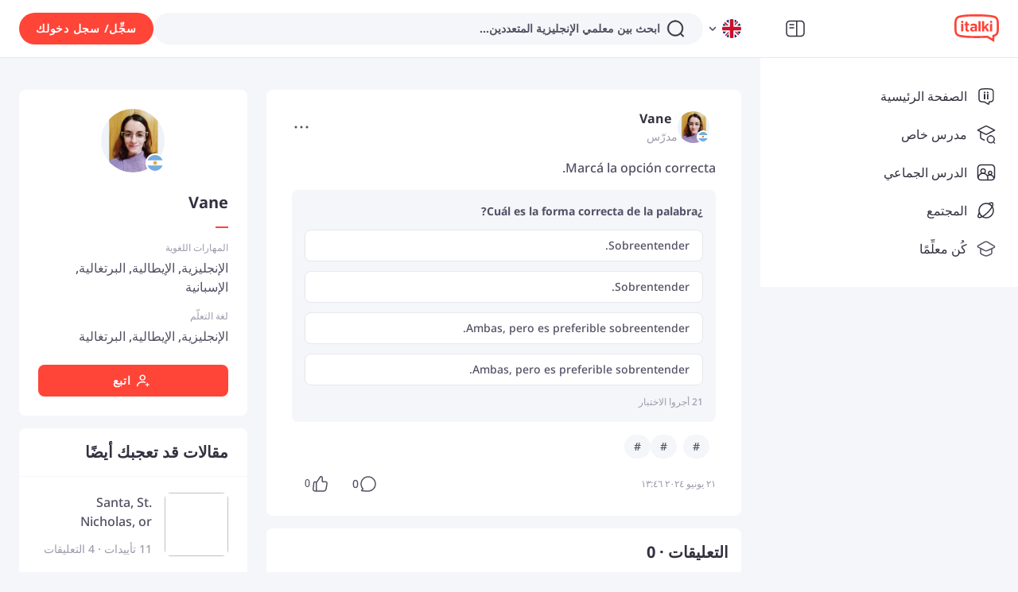

--- FILE ---
content_type: text/javascript
request_url: https://scdn.italki.com/ng/_next/static/V-54z2Kmyq4_ZCpkyM9CM/_buildManifest.js
body_size: 5340
content:
self.__BUILD_MANIFEST=function(s,a,c,t,e,i,n,r,u,d,f,p,o,h,l,g,b,k,j,m,y,_,z,v,q,w,I,x,L,A,T,B,F,D,E,M,N,S,U,C,P,G,H,J,K,O,Q,R,V,W,X,Y,Z,$,ss,sa,sc,st,se,si,sn,sr,su,sd,sf,sp,so,sh,sl,sg,sb,sk,sj,sm,sy,s_,sz,sv,sq,sw,sI,sx,sL,sA,sT){return{__rewrites:{afterFiles:[{has:p,source:"/:nextInternalLocale(default|en|zh\\-cn|zh\\-tw|es|fr|pt|de|ja|ko|it|ru|ar|nl|pl|th|tr|vi)/learn-(english|chinese|french|spanish|portuguese|german|japanese|korean|arabic|hindi|italian|russian)-online",destination:"/:nextInternalLocale/learn_seo"},{has:p,source:"/:nextInternalLocale(default|en|zh\\-cn|zh\\-tw|es|fr|pt|de|ja|ko|it|ru|ar|nl|pl|th|tr|vi)/(lernen|aprender|imparare|apprendre)/:language",destination:"/:nextInternalLocale/learn/:language"},{has:p,source:"/:nextInternalLocale(default|en|zh\\-cn|zh\\-tw|es|fr|pt|de|ja|ko|it|ru|ar|nl|pl|th|tr|vi)/teachers/persian",destination:"/:nextInternalLocale/teachers/persian%28farsi%29"},{has:p,source:"/:nextInternalLocale(default|en|zh\\-cn|zh\\-tw|es|fr|pt|de|ja|ko|it|ru|ar|nl|pl|th|tr|vi)/teachers/tagalog",destination:"/:nextInternalLocale/teachers/filipino%28tagalog%29"},{has:p,source:"/:nextInternalLocale(default|en|zh\\-cn|zh\\-tw|es|fr|pt|de|ja|ko|it|ru|ar|nl|pl|th|tr|vi)/teachers/cantonese",destination:"/:nextInternalLocale/teachers/chinese%28cantonese%29"},{has:p,source:"/:nextInternalLocale(default|en|zh\\-cn|zh\\-tw|es|fr|pt|de|ja|ko|it|ru|ar|nl|pl|th|tr|vi)/teachers/irish-gaelic",destination:"/:nextInternalLocale/teachers/gaelic%28irish%29"},{has:p,source:"/:nextInternalLocale(default|en|zh\\-cn|zh\\-tw|es|fr|pt|de|ja|ko|it|ru|ar|nl|pl|th|tr|vi)/affiliates/a/:campaign_name",destination:"/:nextInternalLocale/campaign/:campaign_name"},{has:p,source:"/:nextInternalLocale(default|en|zh\\-cn|zh\\-tw|es|fr|pt|de|ja|ko|it|ru|ar|nl|pl|th|tr|vi)/support",destination:"/:nextInternalLocale/auth0/cross-platform/support"}],beforeFiles:[],fallback:[]},"/":["static/chunks/pages/index-754b60263e25d9a6.js"],"/404":["static/chunks/pages/404-388524988d1628aa.js"],"/_error":["static/chunks/pages/_error-b8dbe4b51ee21017.js"],"/activity-manager":["static/chunks/pages/activity-manager-0835ee1a34f30be6.js"],"/activity-manager/[...path]":[o,h,x,E,M,"static/chunks/pages/activity-manager/[...path]-d12e1e48df40050e.js"],"/affiliates":[N,se,"static/chunks/pages/affiliates-aa76b271e00ce9d4.js"],"/affiliates/Affiliates":[N,se,"static/chunks/pages/affiliates/Affiliates-22983d9f473cee40.js"],"/affiliates/Terms":[N,"static/chunks/pages/affiliates/Terms-219022c7367ebae4.js"],"/affiliates/agreement":[N,"static/chunks/pages/affiliates/agreement-04b5afee2e88655e.js"],"/affiliates/dashboard":[O,Q,R,V,si,"static/chunks/pages/affiliates/dashboard-cc3145e17c0840cd.js"],"/affiliates/external":[a,n,sn,"static/chunks/pages/affiliates/external-f8386a9f8edae6db.js"],"/affiliates/guidelines":["static/chunks/pages/affiliates/guidelines-70cd9fce653ec364.js"],"/affiliates/payment":[O,Q,R,V,si,"static/chunks/pages/affiliates/payment-71390e0011e644da.js"],"/affiliates/what-is-affiliate":["static/chunks/pages/affiliates/what-is-affiliate-8cefcc88969f108d.js"],"/affshare":[a,n,sn,"static/chunks/pages/affshare-cb55e72a2d4f7970.js"],"/ailearningplan/create":[L,e,_,W,u,"static/chunks/pages/ailearningplan/create-8fe43af84efd6704.js"],"/ailearningplan/[learningplanid]":[W,u,"static/chunks/pages/ailearningplan/[learningplanid]-706c3ec14a4dc2c6.js"],"/ailearningplandraft/[draftid]":[W,"static/chunks/pages/ailearningplandraft/[draftid]-dae6073196310a12.js"],"/ailesson/demo":["static/chunks/pages/ailesson/demo-a82fba06a90bfa58.js"],"/ailessonsummary":["static/chunks/pages/ailessonsummary-2c78df353ab45ca3.js"],"/app":[a,n,sr,"static/chunks/pages/app-32a29c8047dd5b04.js"],"/app/cn":[a,n,sr,"static/chunks/pages/app/cn-09ae57b0ae945444.js"],"/appref":["static/chunks/pages/appref-46f59a759f4067ce.js"],"/appref/appref":["static/chunks/pages/appref/appref-1a81aff48fa2f9a2.js"],"/article/list":[s,l,su,"static/css/0ae40d6647491b7f.css","static/chunks/pages/article/list-154188c0c5f3f29c.js"],"/article/[...aid]":[s,a,e,_,r,d,g,sd,sf,c,l,b,z,X,sp,so,"static/chunks/pages/article/[...aid]-2434e5ff10519b70.js"],"/asgardhome":["static/chunks/pages/asgardhome-c4a20dd0b67e23df.js"],"/assist_recommend":["static/chunks/pages/assist_recommend-ae5feca17dd9c1e4.js"],"/assist_recommend/[...path]":[o,h,x,"static/chunks/63806-ffaab4c3ef864e12.js","static/chunks/pages/assist_recommend/[...path]-0c86c554bdbf818d.js"],"/auth/apple":["static/chunks/pages/auth/apple-82ff0df18eb5a807.js"],"/auth/wechat":["static/chunks/pages/auth/wechat-c6b314c4ce06a117.js"],"/auth0/cross-platform/support":[u,"static/chunks/pages/auth0/cross-platform/support-f654c878495599b8.js"],"/auth0/cross-platform/support/reserve":[u,"static/chunks/pages/auth0/cross-platform/support/reserve-1d3e2582508d09ff.js"],"/auth0/paymentstatus":["static/chunks/pages/auth0/paymentstatus-5378397b075c7e75.js"],"/blog":[k,j,sh,"static/chunks/pages/blog-fb2b6b0bf2a77efc.js"],"/blog/[...uri]":[e,k,c,j,sh,"static/chunks/pages/blog/[...uri]-f33739d6aa6019e0.js"],"/booking/[step]":[sl,"static/chunks/pages/booking/[step]-ffb3040af9750f84.js"],"/bos/purchaselanguagetest":["static/chunks/pages/bos/purchaselanguagetest-0c0b105748fcbe2d.js"],"/bos/[tab]":[u,"static/chunks/pages/bos/[tab]-2bf13abc1992f4b5.js"],"/business":[L,a,_,k,n,j,"static/chunks/pages/business-484ae7d1477083ea.js"],"/campaign/[campaign_name]":[f,s,a,r,q,Y,t,i,w,S,"static/chunks/pages/campaign/[campaign_name]-dc3c8d4cdc0c6b82.js"],"/classroom":[sg,sb,"static/chunks/pages/classroom-cfe04cc69d6d796e.js"],"/community/contacts/teacher/current":[s,a,t,i,sk,sj,"static/chunks/pages/community/contacts/teacher/current-fb545f6862920246.js"],"/community/contacts/teacher/favorited":[s,a,t,i,sk,sj,"static/chunks/pages/community/contacts/teacher/favorited-f74618a70d758913.js"],"/community/search":[s,e,r,d,g,c,l,b,z,"static/chunks/66085-b862ea3e5805ebb3.js","static/css/2a38b33915c2b682.css","static/chunks/pages/community/search-bd8aa2131f325420.js"],"/community/[tab]":[s,a,e,r,d,g,sl,sm,c,l,b,z,U,X,su,"static/css/787b5eb1749bb58e.css","static/chunks/pages/community/[tab]-d6a3d6624f3ad881.js"],"/communitypolicy":[m,y,"static/chunks/pages/communitypolicy-51c553e21f3bc3ed.js"],"/cookie-settings":["static/chunks/pages/cookie-settings-ab159ca91e833941.js"],"/cookienotice":[m,y,"static/chunks/pages/cookienotice-b522a00bd3a84ec3.js"],"/copyrightpolicy":[m,y,"static/chunks/pages/copyrightpolicy-1cd17273bbbc0141.js"],"/creator_portfolio/[tid]":[s,I,A,"static/chunks/pages/creator_portfolio/[tid]-9560c0d05ed2e282.js"],"/giftcards":[sy,"static/chunks/pages/giftcards-3566ef8e17441202.js"],"/giftcards/form":[sy,"static/chunks/pages/giftcards/form-97e8430e2077c1e1.js"],"/group-class":[s,a,e,v,T,C,t,i,B,P,G,"static/chunks/pages/group-class-05e90788c8227104.js"],"/group-class/[...path]":[s,a,e,v,T,C,t,i,B,P,G,"static/chunks/pages/group-class/[...path]-be77c65f41455b74.js"],"/group-class-online":[s,a,e,v,T,C,t,i,B,P,G,"static/chunks/pages/group-class-online-aed77f6b790671a7.js"],"/group-course":["static/chunks/pages/group-course-825562e44c100b33.js"],"/group-course/[...path]":[s,a,e,v,T,C,t,i,B,P,G,"static/chunks/pages/group-course/[...path]-2ee65f18573ae133.js"],"/homework":[s,v,Z,u,"static/chunks/pages/homework-71f13cb8394f1bff.js"],"/homework/[...path]":[o,h,x,E,M,"static/chunks/pages/homework/[...path]-79e29c0b5fd5171d.js"],"/i/ref/[user_id]":[a,n,"static/chunks/pages/i/ref/[user_id]-53f09e3f42ef24eb.js"],"/i/reft/[...params]":[s,a,"static/chunks/pages/i/reft/[...params]-712e95168a13c59a.js"],"/i/[encropted_user_id]":["static/chunks/pages/i/[encropted_user_id]-40a2c13ad740a68c.js"],"/instant-lessons/[[...params]]":[f,s,a,t,i,H,"static/chunks/3304-e48ab80876d9d08c.js","static/css/ad33681b98949430.css","static/chunks/pages/instant-lessons/[[...params]]-46437a37754a87b5.js"],"/instructorterms":[m,y,"static/chunks/pages/instructorterms-7724ae2c3a0506d8.js"],"/landing/[...uri]":[f,s,a,k,q,F,t,i,j,w,D,J,S,"static/chunks/pages/landing/[...uri]-d8abb886e4739e03.js"],"/language-teachers":["static/chunks/pages/language-teachers-de2ebfbbbaa2ca8f.js"],"/languageassessment/quiz":[L,_,sm,c,"static/css/684a5e395269f555.css","static/chunks/pages/languageassessment/quiz-3911f88ae683867b.js"],"/learn":["static/chunks/pages/learn-cf12290109de94f5.js"],"/learn/[language]":[f,s,a,k,q,F,t,i,n,j,w,D,$,S,"static/chunks/pages/learn/[language]-76fc18ad453e7044.js"],"/learn_seo":["static/chunks/pages/learn_seo-3f0626c5066aa9f4.js"],"/learning-methods":[sg,sb,"static/chunks/pages/learning-methods-d8fa37a868cfeef6.js"],"/learning_progress":[K,s_,"static/css/e68a77fc45fbedac.css","static/chunks/pages/learning_progress-d24547c5839f874c.js"],"/learningplan":["static/chunks/pages/learningplan-eef928827d7b5633.js"],"/learningplan/achieved/[aid]":["static/chunks/pages/learningplan/achieved/[aid]-fabf9c1ba6cfe6a6.js"],"/learningplan/create":["static/chunks/pages/learningplan/create-af162a4e580e31c4.js"],"/lessonsummary/[lid]":["static/chunks/pages/lessonsummary/[lid]-fff3d1e6200c1967.js"],"/lessonsummarydemo":["static/chunks/pages/lessonsummarydemo-52f4739da8388e6b.js"],"/mylessonsummary":[o,"static/chunks/765fdf9a-a4d6f3aa08156cdf.js","static/chunks/26b428fa-56eced3338ce7aba.js","static/chunks/90666ff4-b71efdd0be558fd9.js","static/chunks/ba7db96d-b8371d59f2cf93ee.js",h,v,"static/chunks/80532-c378453765b10c71.js",K,Z,s_,sz,"static/chunks/pages/mylessonsummary-634a0a591d4266cf.js"],"/oauth2/authorize":[u,"static/chunks/pages/oauth2/authorize-b580c22afc41da2b.js"],"/partnerships":["static/chunks/pages/partnerships-3d07d7640b1fce2d.js"],"/paymentterms":[m,y,"static/chunks/pages/paymentterms-f94d24f2cdc0233b.js"],"/plus":[o,h,T,K,sv,"static/css/8f6201d56f3f060d.css","static/chunks/pages/plus-ebcfcec6e66af8e2.js"],"/podcast/channel/[cid]":[s,c,sq,"static/chunks/pages/podcast/channel/[cid]-7cb2b86e34a3de29.js"],"/podcast/episode/[eid]":[s,c,sq,"static/chunks/pages/podcast/episode/[eid]-68e5669bbaa180f4.js"],"/post/[pid]":[s,a,e,_,r,d,g,sd,sf,c,l,b,z,X,sp,so,"static/chunks/pages/post/[pid]-36a35ef609e54dbd.js"],"/posts/[uid]":[s,e,r,d,g,c,l,b,z,U,ss,"static/chunks/pages/posts/[uid]-53397bb58f9f8d92.js"],"/practice":["static/chunks/pages/practice-612885608c124177.js"],"/privacy":[m,y,"static/chunks/pages/privacy-b23d0f29f6d84176.js"],"/promotion/618":[f,L,a,_,r,Y,n,sv,"static/css/60ff1351e61d8064.css","static/chunks/pages/promotion/618-9dd01506dcb246a6.js"],"/promotion/italki2023report":[sw,u,"static/chunks/pages/promotion/italki2023report-9c6aa01d46ac381d.js"],"/promotion/italki2024report":[o,h,"static/chunks/23467-b82e72e394c77d70.js","static/chunks/28921-207dc1c10a04b463.js","static/css/a77cacef6b1265cc.css","static/chunks/pages/promotion/italki2024report-bbacd02a6b46836c.js"],"/promotion/package/learningpackage2023":[L,_,"static/css/83023568d8636e37.css","static/chunks/pages/promotion/package/learningpackage2023-8e06b21a2a32f263.js"],"/promotion/package/[campaign_name]":[u,"static/chunks/pages/promotion/package/[campaign_name]-2cf9d6f128092f4c.js"],"/prompt/[...prompt]":[s,e,r,d,g,c,l,b,z,U,ss,"static/chunks/pages/prompt/[...prompt]-d54b1bcc2c17e6ff.js"],"/quiz":[s,I,A,sa,"static/chunks/pages/quiz-c081fcb4a906017f.js"],"/quiz/my_records":[s,O,Q,R,V,I,A,"static/chunks/pages/quiz/my_records-cc97b5e5eaab2b97.js"],"/quiz/quiz/[id]":[s,c,I,sc,st,"static/chunks/pages/quiz/quiz/[id]-78951e1b8a97c56c.js"],"/quiz/quiz-list":[s,I,A,sa,"static/chunks/pages/quiz/quiz-list-393507adf4c0da10.js"],"/quiz/set/[id]":[s,sI,c,sc,sx,st,"static/chunks/pages/quiz/set/[id]-8514a64fb403d5c7.js"],"/quiz/set-list":[s,I,A,sa,"static/chunks/pages/quiz/set-list-f0547384064fcd7e.js"],"/quiz/set-result":[s,sI,c,sc,sx,st,"static/chunks/pages/quiz/set-result-d476fc37358af081.js"],"/referral":[a,c,n,sL,"static/chunks/pages/referral-a27ababb8de3e43f.js"],"/referral/referral":[a,c,n,sL,"static/chunks/pages/referral/referral-8d1738fedb5d39da.js"],"/sanctions":["static/chunks/pages/sanctions-623324053a15b87d.js"],"/scholarships/[...uri]":[f,s,a,k,q,F,t,i,j,w,D,J,S,"static/chunks/pages/scholarships/[...uri]-c47df618016fcce7.js"],"/selfstudy":[K,Z,sz,"static/chunks/pages/selfstudy-31a8fc804dd3b5eb.js"],"/selfstudy/activity/generating/[selfstudyid]":["static/chunks/pages/selfstudy/activity/generating/[selfstudyid]-eb5098532b2782b7.js"],"/selfstudy/activity/[activityid]":[o,h,x,E,M,"static/chunks/pages/selfstudy/activity/[activityid]-1f6479bfe5fb963d.js"],"/selfstudy/report/generating/[activityid]":["static/chunks/pages/selfstudy/report/generating/[activityid]-d575dde326eadcfe.js"],"/selfstudy/report/[selfstudyid]":[o,h,x,E,M,"static/chunks/pages/selfstudy/report/[selfstudyid]-3e814d19dab2233d.js"],"/signin":["static/chunks/pages/signin-3def3e2e6963cd06.js"],"/signin/sso":[u,"static/chunks/pages/signin/sso-6a2f7cff7863c008.js"],"/signup":["static/chunks/pages/signup-d4fe2990e60176be.js"],"/teacher/[...params]":[s,a,e,r,d,g,v,sw,t,B,"static/chunks/25181-7f1b753885fedabf.js","static/chunks/81473-e4778b4e0eba823f.js","static/css/45496fa6a4bf7462.css","static/chunks/pages/teacher/[...params]-1104c181e739fa24.js"],"/teachers/[[...params]]":[f,s,a,sA,t,i,H,sT,"static/css/d571194632ce29e8.css","static/chunks/pages/teachers/[[...params]]-83694a45a579e704.js"],"/teachers-for-you/[[...type]]":[r,Y,"static/chunks/43220-e9bd3d17152ce219.js","static/chunks/pages/teachers-for-you/[[...type]]-69b17a5e27b4497a.js"],"/topic/[...topic]":[s,e,r,d,g,c,l,b,z,U,ss,"static/chunks/pages/topic/[...topic]-4623734a5081a557.js"],"/tos":[m,y,"static/chunks/pages/tos-435b7a17c6158ce1.js"],"/tos-update":[m,y,"static/chunks/pages/tos-update-f9e56c2cacecc4b7.js"],"/vocabulary":["static/css/9f5260efa85a5f0c.css","static/chunks/pages/vocabulary-3686ff80faa8b988.js"],"/vocabulary/[pid]":[d,b,"static/css/c15f25ceb45f044d.css","static/chunks/pages/vocabulary/[pid]-4655f10a1fb9ebef.js"],"/wip/[...uri]":[f,s,a,k,q,F,t,i,n,j,w,D,J,H,$,"static/css/b8510caf07cc497e.css","static/chunks/pages/wip/[...uri]-defd8e4259b888b7.js"],"/[...uri]":[f,s,a,k,q,F,sA,t,i,n,j,w,D,J,H,$,sT,"static/css/49a08588b2d2f763.css","static/chunks/pages/[...uri]-5c5c4337434b0a23.js"],sortedPages:["/","/404","/_app","/_error","/activity-manager","/activity-manager/[...path]","/affiliates","/affiliates/Affiliates","/affiliates/Terms","/affiliates/agreement","/affiliates/dashboard","/affiliates/external","/affiliates/guidelines","/affiliates/payment","/affiliates/what-is-affiliate","/affshare","/ailearningplan/create","/ailearningplan/[learningplanid]","/ailearningplandraft/[draftid]","/ailesson/demo","/ailessonsummary","/app","/app/cn","/appref","/appref/appref","/article/list","/article/[...aid]","/asgardhome","/assist_recommend","/assist_recommend/[...path]","/auth/apple","/auth/wechat","/auth0/cross-platform/support","/auth0/cross-platform/support/reserve","/auth0/paymentstatus","/blog","/blog/[...uri]","/booking/[step]","/bos/purchaselanguagetest","/bos/[tab]","/business","/campaign/[campaign_name]","/classroom","/community/contacts/teacher/current","/community/contacts/teacher/favorited","/community/search","/community/[tab]","/communitypolicy","/cookie-settings","/cookienotice","/copyrightpolicy","/creator_portfolio/[tid]","/giftcards","/giftcards/form","/group-class","/group-class/[...path]","/group-class-online","/group-course","/group-course/[...path]","/homework","/homework/[...path]","/i/ref/[user_id]","/i/reft/[...params]","/i/[encropted_user_id]","/instant-lessons/[[...params]]","/instructorterms","/landing/[...uri]","/language-teachers","/languageassessment/quiz","/learn","/learn/[language]","/learn_seo","/learning-methods","/learning_progress","/learningplan","/learningplan/achieved/[aid]","/learningplan/create","/lessonsummary/[lid]","/lessonsummarydemo","/mylessonsummary","/oauth2/authorize","/partnerships","/paymentterms","/plus","/podcast/channel/[cid]","/podcast/episode/[eid]","/post/[pid]","/posts/[uid]","/practice","/privacy","/promotion/618","/promotion/italki2023report","/promotion/italki2024report","/promotion/package/learningpackage2023","/promotion/package/[campaign_name]","/prompt/[...prompt]","/quiz","/quiz/my_records","/quiz/quiz/[id]","/quiz/quiz-list","/quiz/set/[id]","/quiz/set-list","/quiz/set-result","/referral","/referral/referral","/sanctions","/scholarships/[...uri]","/selfstudy","/selfstudy/activity/generating/[selfstudyid]","/selfstudy/activity/[activityid]","/selfstudy/report/generating/[activityid]","/selfstudy/report/[selfstudyid]","/signin","/signin/sso","/signup","/teacher/[...params]","/teachers/[[...params]]","/teachers-for-you/[[...type]]","/topic/[...topic]","/tos","/tos-update","/vocabulary","/vocabulary/[pid]","/wip/[...uri]","/[...uri]"]}}("static/chunks/30446-27246a6eeefd87bd.js","static/chunks/57958-1bd343453d748899.js","static/chunks/32983-b1134bb58fe25885.js","static/chunks/41149-c7b57881b0b11a91.js","static/chunks/223-c1e290ac6e0a19ea.js","static/chunks/46240-e5abf96022e35131.js","static/chunks/92981-042238afa6984523.js","static/chunks/10010-24561a7235c7ad46.js","static/css/fb77bce991012d4a.css","static/chunks/81611-5010e8103e247fa8.js","static/chunks/2edb282b-827dbbda09d09a38.js",void 0,"static/chunks/94a7ad86-969182b1236fd16d.js","static/chunks/97680-dc35142449fb2af7.js","static/chunks/27813-cb853ce6304de4b0.js","static/chunks/64444-5234927c9bf55274.js","static/chunks/74187-5656a649f167e447.js","static/chunks/16590-aaf7c01eaa08e059.js","static/chunks/93238-ab490dd8337a6c71.js","static/chunks/ffd2a381-d5fcab3ff327b108.js","static/css/990cc010d007e16b.css","static/chunks/31776-de70cf06505307c9.js","static/chunks/26253-e113e87cbffb84da.js","static/chunks/22922-18278aa5a41f5a04.js","static/chunks/26681-69895cd6cc8b730e.js","static/chunks/99665-0e2f332f9ca4c335.js","static/chunks/28399-c057c6f82c9c70e4.js","static/chunks/88345-f750179efbdd2c2d.js","static/chunks/6bc043e6-bc5e1c9d29311d42.js","static/chunks/11406-10a0b69075613806.js","static/chunks/19126-abe92faac98f3c56.js","static/chunks/70606-6f26a3dc3c28d29b.js","static/chunks/3311-2f66c877f623179a.js","static/chunks/89563-bab07f1f59f514f9.js","static/chunks/41891-9063c0dcb0260f4b.js","static/chunks/71527-0213b85210a4e8cf.js","static/chunks/76971-446cccaf24f85caa.js","static/css/7505cfa4fb2f5263.css","static/chunks/66028-09c05337e087bfdb.js","static/chunks/19831-09c121e31afe008c.js","static/chunks/96153-46390c600f93649b.js","static/css/00eaf5fddac5d09c.css","static/chunks/87899-b17b2af85454adf2.js","static/chunks/42964-59eaa514cc6af296.js","static/chunks/17261-5c7712fb34994cdb.js","static/chunks/63616-49d0d10eb4df2865.js","static/chunks/49093-c0e9bba2077a21a2.js","static/chunks/24867-251fd2cd85cfa41f.js","static/chunks/49411-6b9f1a08756688bc.js","static/chunks/50391-6eac492ba6f2cfac.js","static/chunks/34533-b05b090dbd496cc8.js","static/chunks/9850-e62963221df090e8.js","static/chunks/82537-37f78c90ac3fe3a0.js","static/chunks/74667-186b00e1d87b915b.js","static/css/2a9e0172de20a5a8.css","static/css/8cd588e4b888e278.css","static/chunks/9794-4e95634479932a9f.js","static/css/8f8fd03d4d85d69f.css","static/chunks/97911-255de947c8f3d222.js","static/chunks/68762-955e3aeb4fe91e4b.js","static/chunks/68028-2befa48a4b3236ca.js","static/chunks/84895-96eff950bdbd5143.js","static/chunks/3227-6dee0e8d98ff408b.js","static/chunks/43268-5646603b1027013d.js","static/chunks/11426-26eb85e985823562.js","static/chunks/43848-1970849e0b990068.js","static/css/2593986c04778c16.css","static/chunks/71685-b7b951c59abfdbc4.js","static/chunks/32592-8b17bb95237baff8.js","static/chunks/26395-b0fdfb9cff7d2149.js","static/css/9e5999f7c5333676.css","static/chunks/82832-62e64ae0f892b929.js","static/css/806adec774ee4320.css","static/chunks/72125-12c9ead8f113a5df.js","static/css/f4c68499207c6d70.css","static/chunks/36775-11991195f46248f6.js","static/css/e14fbd5565800c02.css","static/chunks/34292-0a627c0872c97542.js","static/chunks/58038-d5ded03189c73894.js","static/chunks/47086-979ad203b5f150aa.js","static/chunks/37390-7f4e64008b866cfd.js","static/chunks/92263-0c09a3876db52deb.js","static/chunks/96882-ea2e1b2f2f9bc8c1.js","static/chunks/83567-3102e510478dd7ed.js","static/chunks/27344-bec5be14fdccddde.js"),self.__BUILD_MANIFEST_CB&&self.__BUILD_MANIFEST_CB();

--- FILE ---
content_type: text/javascript
request_url: https://scdn.italki.com/ng/_next/static/chunks/24234.917786015e57fb23.js
body_size: 410898
content:
(self.webpackChunk_N_E=self.webpackChunk_N_E||[]).push([[24234],{54358:function(C,T,A){!function(C){"use strict";var T={1:"١",2:"٢",3:"٣",4:"٤",5:"٥",6:"٦",7:"٧",8:"٨",9:"٩",0:"٠"},A={"١":"1","٢":"2","٣":"3","٤":"4","٥":"5","٦":"6","٧":"7","٨":"8","٩":"9","٠":"0"},P=function(C){return 0===C?0:1===C?1:2===C?2:C%100>=3&&C%100<=10?3:C%100>=11?4:5},R={s:["أقل من ثانية","ثانية واحدة",["ثانيتان","ثانيتين"],"%d ثوان","%d ثانية","%d ثانية"],m:["أقل من دقيقة","دقيقة واحدة",["دقيقتان","دقيقتين"],"%d دقائق","%d دقيقة","%d دقيقة"],h:["أقل من ساعة","ساعة واحدة",["ساعتان","ساعتين"],"%d ساعات","%d ساعة","%d ساعة"],d:["أقل من يوم","يوم واحد",["يومان","يومين"],"%d أيام","%d يومًا","%d يوم"],M:["أقل من شهر","شهر واحد",["شهران","شهرين"],"%d أشهر","%d شهرا","%d شهر"],y:["أقل من عام","عام واحد",["عامان","عامين"],"%d أعوام","%d عامًا","%d عام"]},L=function(C){return function(T,A,L,a){var S=P(T),n=R[C][P(T)];return 2===S&&(n=n[A?0:1]),n.replace(/%d/i,T)}},a=["يناير","فبراير","مارس","أبريل","مايو","يونيو","يوليو","أغسطس","سبتمبر","أكتوبر","نوفمبر","ديسمبر"];C.defineLocale("ar",{months:a,monthsShort:a,weekdays:"الأحد_الإثنين_الثلاثاء_الأربعاء_الخميس_الجمعة_السبت".split("_"),weekdaysShort:"أحد_إثنين_ثلاثاء_أربعاء_خميس_جمعة_سبت".split("_"),weekdaysMin:"ح_ن_ث_ر_خ_ج_س".split("_"),weekdaysParseExact:!0,longDateFormat:{LT:"HH:mm",LTS:"HH:mm:ss",L:"D/‏M/‏YYYY",LL:"D MMMM YYYY",LLL:"D MMMM YYYY HH:mm",LLLL:"dddd D MMMM YYYY HH:mm"},meridiemParse:/ص|م/,isPM:function(C){return"م"===C},meridiem:function(C,T,A){return C<12?"ص":"م"},calendar:{sameDay:"[اليوم عند الساعة] LT",nextDay:"[غدًا عند الساعة] LT",nextWeek:"dddd [عند الساعة] LT",lastDay:"[أمس عند الساعة] LT",lastWeek:"dddd [عند الساعة] LT",sameElse:"L"},relativeTime:{future:"بعد %s",past:"منذ %s",s:L("s"),ss:L("s"),m:L("m"),mm:L("m"),h:L("h"),hh:L("h"),d:L("d"),dd:L("d"),M:L("M"),MM:L("M"),y:L("y"),yy:L("y")},preparse:function(C){return C.replace(/[١٢٣٤٥٦٧٨٩٠]/g,function(C){return A[C]}).replace(/،/g,",")},postformat:function(C){return C.replace(/\d/g,function(C){return T[C]}).replace(/,/g,"،")},week:{dow:6,doy:12}})}(A(19034))},24234:function(C,T,A){"use strict";A.r(T),A.d(T,{default:function(){return r}});var P=A(52322),R=A(2784);A(35805);var L=A(28879),a=A.n(L),S=A(54363),n=A(34160),E=A(39926),M=A.n(E);let K="يناير_فبراير_مارس_أبريل_مايو_يونيو_يوليو_أغسطس_سبتمبر_أكتوبر_نوفمبر_ديسمبر".split("_"),e={1:"١",2:"٢",3:"٣",4:"٤",5:"٥",6:"٦",7:"٧",8:"٨",9:"٩",0:"٠"},i={"١":"1","٢":"2","٣":"3","٤":"4","٥":"5","٦":"6","٧":"7","٨":"8","٩":"9","٠":"0"};A(54358),a().locale({name:"ar",weekdays:"الأحد_الإثنين_الثلاثاء_الأربعاء_الخميس_الجمعة_السبت".split("_"),weekdaysShort:"أحد_إثنين_ثلاثاء_أربعاء_خميس_جمعة_سبت".split("_"),weekdaysMin:"ح_ن_ث_ر_خ_ج_س".split("_"),months:K,monthsShort:K,weekStart:6,relativeTime:{future:"بعد %s",past:"منذ %s",s:"ثانية واحدة",m:"دقيقة واحدة",mm:"%d دقائق",h:"ساعة واحدة",hh:"%d ساعات",d:"يوم واحد",dd:"%d أيام",M:"شهر واحد",MM:"%d أشهر",y:"عام واحد",yy:"%d أعوام"},preparse:function(C){return C.replace(/[١٢٣٤٥٦٧٨٩٠]/g,function(C){return i[C]}).replace(/،/g,",")},postformat:function(C){return C.replace(/\d/g,function(C){return e[C]}).replace(/,/g,"،")},ordinal:C=>C,formats:{LT:"h:mm A",LTS:"HH:mm:ss",L:"D/‏M/‏YYYY",LL:"D MMMM YYYY",LLL:"D MMMM YYYY HH:mm",LLLL:"dddd D MMMM YYYY HH:mm"},meridiemParse:/ص|م/,isPM:function(C){return"م"===C},meridiem:function(C,T,A){return C<12?"ص":"م"}},void 0,!0),M().locale("en");var r=function(C){let{children:T,cache:L}=C,a=S.B,E=A(1579).default,{state:M}=R.useContext(n.ZP);return(0,P.jsx)(a.Provider,{value:{state:{translations:L.isCached?L.data:E,lang:"ar",debug:!!M.debug}},children:T})}},1579:function(C,T,A){"use strict";A.r(T),T.default={AB009:"{0} قسيمة الدرس",AB1:"من نحن",AB10:"إذا أردت تعليم لغة في آيتاكي، بإمكانك البدء <a target='_blank' href='https://teach.italki.com/application'>هنا</a>.",AB11:"إذا كان لديك أي أسئلة حول آيتاكي أو تحتاج مساعدة باستخدام الموقع، تحقق من <a target='_blank' href='https://support.italki.com/hc/en-us'>مركزنا الخاص بالدعم</a>.",AB12:"محادثات غير مقيدة",AB13:"منظمة أسيلوس",AB14:"يمكنك زيارة <a target='_blank' href='http://blog.italki.com/jobs' >صفحة الوظائف</a> لدينا لتطّلع على الوظائف الشاغرة وبرامج التدريب المتاحة في آيتاكي.",AB16:"أريد أن أتعلّم لغة، من أين أبدأ؟",AB18:"كيف أصبح معلّمًا في آيتاكي؟",AB2:"يُعد آيتاكي مجتمعًا دوليًا لتعلّم اللغات يصل الطلاب بالمعلّمين لدروس اللغات الفردية عبر الإنترنت. نؤمن في آيتاكي أن التفاعل الإنساني ومشاركة الثقافات هي الطرق المثلى لتصبح طلق اللسان بلغة أجنبية. مع ما يزيد على خمسة ملايين طالب و ١٠٠٠٠ معلّم مؤهل لتدريس ما يزيد على ١٣٠ لغة، يساعد آيتاكي الجميع في رحلتهم الشخصية للوصول إلى الفصاحة في اللغة المراد تعلّمها.",AB20:"تحتاج مساعدة؟",AB21:"ما هي الدروس التجريبية؟",AB22:"ما هي حزمة الدروس؟",AB23:"ما هو صف آيتاكي الدراسي وكيف أستخدمه؟",AB24:"كيف يمكنني تغيير وقت الدرس أو إلغائه؟",AB25:"سياسات إعادة رصيد آيتاكي وانتهاء الصلاحية",AB26:"كانت هناك مشكلة في درسي. ماذا يجب أن أفعل؟",AB4:"نشر الوعي",AB5:"وسط واحدة من أكبر عمليات الترحيل القسري في التاريخ، تم إطلاق مبادرة محادثات غير مقيدة في عام ٢٠١٥ كجهد منسق تشارك فيه كلية فاسار و <a target='_blank' href='https://www.italki.com'>italki.com</a> ومدرسي اللغة العربية المتفانين في باريس.",AB6:"في بدايات عام ٢٠١٨، أتاحت شراكة آيتاكي مع منظمة أسيلوس (وأسيلوس تُعد شبكة دولية من المتطوعين الذين يبحثون عن معلومات حيوية لدعم الأشخاص الهاربين من الحرب والعنف والاضطهاد والتهديدات الخطيرة للمطالبة بحقهم في اللجوء) للمتطوعين التواصل مع مدرسي آيتاكي لتحسين مهاراتهم اللغوية مما يمكِّنهم من التواصل بشكل أفضل مع طالبي اللجوء.",AB7:"مزيد من الإشارات الصحفية إلينا",AB8:"هل هناك أي وظائف في آيتاكي؟",AB9:"اضغط <a target='_blank' href='https://beta.italki.com/signup'>هنا</a> لتكتشف كيف تصبح طالبًا وتبدأ التعلّم في آيتاكي.",AC001:"عبر البريد الإلكتروني",AC002:"عبر الهاتف",AC003:"أدخِل رقم هاتفك المحمول أدناه وسنرسل لك رسالة نصية تحتوي على رمز التحقق.",AC004:"إعادة تعيين كلمة المرور من خلال؟",ACV001:"{0} دروس! يا له من إنجاز يستحق الاحتفال!",ACV002:"انشر التقدم",ACV003:"ليس الآن",ACV004:"مكتمل",ACV005:"الدروس",ACV006:"فقط للمستخدمين الجدد: اشترِ ٢٠ دولارًا واحصل على ٥ دولارات مجانية مع الرمز {0}",ACV007:"شارك إنجازك مع أصدقائك. اكسب ١٠ دولارات عن كل صديق ينفق ٢٠ دولار!",AD:"أندورا",AD001:"تطبيق آيتاكي",AD002:"تعلّم اللغات في أي زمان ومكان.",AD003:"ثبِّت",AD004:"ابدأ التعلم الآن",AD005:"أتقِن مهارة أبدية واصقل آفاق جديدة وتواصل مع أشخاص رائعين من حول العالم.",AD010:"APK نزِّل",AD011:"Scan me أو",AD012:"ابدأ التعلم الآن",AD013:"تعلّم اللغات في أي زمان ومكان.",AD014:"نزِّل الآن",AD015:"ثبِّت التطبيق",AD017:"نزِّل تطبيق آيتاكي الآن",AD018:"ثبّت الآن",AE:"الإمارات العربية المتحدة",AF:"أفغانستان",AF053:"للبدء في كسب المال مع آيتاكي، ببساطة تقدم بطلب لحساب تسويقي من خلال شريكنا \nShareASale \nللتسويق بعمولة.",AF054:"عندما تقوم بذلك، سوف تكسب ١٥ دولار أمريكي في كل مرة يسجل فيها شخصًا أحلته إلى آيتاكي ويقوم بعملية الشراء الأولى.",AF061:"أن تصبح شريكًا تسويقيًا يعني أنك سوف تكسب ١٥ دولار أمريكي عن كل طالب جديد يقوم بالشراء الأول في آيتاكي من خلال إحالتك.",AF064:"سجِّل كناشر في شريكنا \nShareASale \nللتسويق بعمولة وأكمل طلب آيتاكي في الرابط أعلاه.",AF083:"كانون الثاني",AF084:"شباط",AF085:"آذار",AF086:"نيسان",AF087:"أيار",AF088:"حزيران",AF089:"تموز",AF090:"آب",AF091:"أيلول",AF092:"تشرين الأول",AF093:"تشرين الثاني",AF094:"كانون الأول",AF100:"المبلغ",AF112:"عندما يكون وضع السحب الشهري مُفعّلًا، سوف يتم تلقائيا معالجة كامل رصيدك للدفع قبل نهاية كل شهر عن طريق نظام الدفع الذي اخترته. بإمكانك إيقاف هذا الوضع بأي وقت إن رغبت بالسحب المالي أو تحويل الرصيد يدويًا.",AF114:"لقد قمت بإرسال طلبك الخاص بالسحب إلينا بنجاح.",AF125:"لقد تم تحويل رصيدك إلى حسابك كطالب بنجاح.",AF140:"حوِّل إلى محفظة المعلّم",AF141:"حوِّل إلى محفظة الطالب",AF143:"طلبات السحب للدفع المقدمة بتاريخ ١٥ أو قبل ذلك من كل شهر سوف يتم معالجتها بنفس الشهر.",AF146:"محفظة التسويق بعمولة",AF202:"برنامج الشراكة",AF208:"الشهر الماضي",AF209:"الأشهر الثلاثة الأخيرة",AF210:"معلومات التطبيق",AF211:"سوف تساعد تعبئة جميع المعلومات آيتاكي على فهم التسويق بعمولة بشكل أفضل ودعمك على أكمل وجه.",AF213:"قنوات التسويق",AF214:"تيك توك",AF215:"المواقع الإلكترونية",AF216:"الإعلانات المدفوعة",AF217:"انستغرام",AF218:"نوع المحتوى",AF219:"محتوى وسائل التواصل الاجتماعي",AF220:"رابط حساب قناة الترويج",AF221:"أدخل رابط حسابك للقناة الترويجية",AF222:"رابط حسابك للتسويق بعمولة قد تم حظره الآن. من فضلك التواصل للمزيد من المعلومات على العنوان التالي:\npartnerships@italki.com\n",AF223:"أدخل اسم القناة",AF224:"أدخل نوع المحتوى",AFL001:"روّج وكن ملهمًا واكسب. كُن مسوقًا بعمولة لآيتاكي اليوم.",AFL002:"ساعد جمهورك على اكتشاف قوة تعلّم اللغات بالدروس الفردية عبر الإنترنت واكسب عمولة في كل مرة.",AFL003:"كُن مسوقًا بعمولة",AFL004:"لماذا عليك الانضمام لبرنامج آيتاكي للتسويق بعمولة",AFL005:"عندما تسوّق آيتاكي، فأنت لا تسوّق دروس لغوية فقط. أنت تمكّن جمهورك من تحويل تعلمهم للغات ليصبح تعلمًا من خلال التواصل البشري ومشاركة الثقافات.",AFL006:"دفعات عمولات سخية",AFL007:"سوف تكسب عن كل طالب جديد سجّل من خلال رابطك للتسويق بعمولة ووصلت مشترياته ٢٠ دولارًا من رصيد آيتاكي عمولة قيمتها ١٠ دولارات على الأقل.",AFL008:"معدل تحويلات أعلى",AFL009:"قم بزيادة أرباحك مع معدل التحويلات الأعلى لدينا. معدل التحويل لدينا أعلى من غيره مقارنة بمجال منصات اللغات عبر الإنترنت.",AFL010:"دعم متفانٍ",AFL011:"بدءًا من الإعداد وتتبع ملفات تعريف الارتباط إلى الروابط والشعارات، سوف يدعمك مدير حسابك المتفان طوال الوقت.",AFL012:"كيف يتم الأمر",AFL013:"انضم",AFL014:"أرسِل طلبك إلى:\npartnerships@italki.com\nوسوف يتم وصلك بمدير الحساب.",AFL015:"اربط",AFL016:"بعد الإعداد، سوف تحصل على روابطك ومواد مهمة أخرى لترويج آيتاكي.",AFL017:"اكسب المال",AFL018:"ابدأ بترويج آيتاكي واحصل على عمولة عن كل شراء أول!",AFL019:"طلبك",AFL020:"إرسال الطلب أمر سهل. يجب أن يتضمن طلبك مقدمة سريعة عنك وعن محتواك واسم ورابط قناتك. نقبل الطلبات من مستخدمي يوتيوب ومؤثري منصات التواصل الاجتماعي ومجموعة متنوعة من ناشري المحتوى.",AFL021:"ماذا يقول مسوقونا بعمولة",AFL022:"عندما أقوم بترويج آيتاكي لجمهوري، أتلقى ردود فعل لا تصدق. هذا ما كان يبحث عنه الكثير من طلابي لسنوات! يقدم آيتاكي قيمة لا تصدق مقابل المال مما يجعله في متناول الجميع. حقيقة أن برنامجهم للتسويق بعمولة يقدم مثل هذه العوائد السخية ويتم إدارته بشكل جيد للغاية هو ما يجعل الأمر مثاليًا بالنسبة لي.",AFL023:"أستخدم آيتاكي منذ سنوات! إنها طريقة رائعة بالنسبة لي لمتابعة تدريبي على التحدث بلغتي الماندرين والكانتونية. إنه يلبي متطلباتي بشكل مثالي من خلال كونه مرنًا وبأسعار معقولة! أوصي بشدة بآيتاكي كمسوقة بعمولة على قناتي في يوتيوب فقد كانت خدماتهم مصدر عون لي شخصيًا. شكرا لك آيتاكي!",AFL024:"أحب آيتاكي وليس فقط لأن منصتهم ساعدتني على إتقان لغات متعددة، ولكن لأن برنامجهم للتسويق بعمولة يجعل الأمر بسيطًا ومباشرًا بالنسبة لي لمشاركة آيتاكي مع جمهوري الذي يزيد عن ٢ مليون من زملائي متعلمي اللغات. لدى آيتاكي فريق قوي من مدراء التسويق بعمولة وأشعر أنه يمكنني الوثوق به. كما أنني أقدّر بشكل خاص التقارير الواضحة عن عمولات التسويق بعمولة. شكرا لكم بجميع لغات العالم!",AFL025:"ما هو آيتاكي؟",AFL026:"آيتاكي هو مجتمع عالمي لتعلم اللغات يربط الطلاب والمعلمين بدروس لغوية فردية عبر الإنترنت. نحن نؤمن بأن التفاعل الإنساني والمشاركة الثقافية هي أفضل طريقة لإتقان لغة أجنبية.",AFL027:"مع ما يزيد على خمسة ملايين متعلّم و ١٠,٠٠٠ معلّم مؤهل لتدريس ما يزيد على ١٣٠ لغة يمكنك الاختيار منهم، يساعد آيتاكي الجميع في رحلتهم الشخصية لإتقان اللغة المراد تعلّمها.",AFL028:"هل علي أن أدفع المال لأكون مسوقًا بعمولة لآيتاكي؟",AFL029:"لا، أن تصبح مسوقًا بعمولة لآيتاكي هو أمر مجاني بالكامل.",AFL030:"هل علي أن أكون مستخدمًا لآيتاكي (طالب أو معلّم) لأصبح مسوقًا بعمولة؟",AFL031:"لا يلزمك أن تكون مستخدمًا نشطًا (ليس عليك أن تتلقى دروسًا أو تعلّم في آيتاكي)، ولكن يجب عليك التسجيل للحصول على حساب لأننا سنقوم باستخدام هويتك المعرفة في آيتاكي لإنشاء حساب تسويق بعمولة لك.",AFL032:"كم يمكنني أن أكسب كمسوّق بعمولة؟",AFL033:"لا يوجد سقف أعلى لمقدار ما يمكنك كسبه. تزداد عمولاتك التي تكسبها مع زيادة تحويلاتك.",AFL034:"كيف يتم الدفع لي؟",AFL035:"سوف يكون لديك لوحة معلومات خاصة بالتسويق بعمولة بحيث يمكنك التحقق من عمولاتك المكتسبة. سوف يتم مرة شهريًا دفع العمولات التي كسبتها في الشهر السابق عبر خدمتي باي بال أو بايونير.",AFL036:"ألديك أسئلة؟",AFL037:"إذا كانت لديك أسئلة حول برنامجنا للتسويق بعمولة، يمكنك التواصل معنا على {0}.",AFL038:"رصيد آيتاكي مجاني للمستخدمين الجدد",AFL039:"يحفز آيتاكي المستخدمين الجدد من خلال تقديم ۱۰ دولارات إضافية من رصيد آيتاكي بعد وصول مشترياتهم إلى ٢٠ دولار من رصيد آيتاكي.",AFL040:"وسائل الإعلام الخاصة بك",AFL041:"أضِف رابط آيتاكي الخاص بك للتسويق بعمولة إلى قناتك في يوتيوب، أو انستغرام، أو تويتر، أو مدونتك أو ما يخصّك من وسائل التواصل الاجتماعي. تجد هذا على لوحة المعلومات الخاصة بك للتسويق بعمولة.",AFL042:"يسجّل مستخدم جديد",AFL043:"يضغط عميل محتمل على رابط آيتاكي الخاص بك للتسويق بعمولة ويسجّل في آيتاكي. يحفز آيتاكي المستخدمين الجدد من خلال تقديم ۱۰ دولارات إضافية من رصيد آيتاكي بعد وصول مشترياتهم إلى ٢٠ دولار من رصيد آيتاكي.",AFL044:"يشتري المستخدم رصيد آيتاكي",AFL045:"تصل مشتريات المستخدم الجديد إلى ٢٠ دولار من رصيد آيتاكي، ويصبح هذا الشراء مؤهلًا كتحويل جديد للتسويق بعمولة ويتم تتبعه على لوحة معلومات التسويق بعمولة الخاصة بك.",AFL046:"تكسب أنت المال",AFL047:"سوف يدفع آيتاكي عمولة لك عن كل مستخدم جديد يسجّل في آيتاكي كنت قد أحضرته أنت بعد إجرائه لأول عملية شراء من رصيد آيتاكي.",AFL048:"أدناه نموذج على تركيبة العمولة لدينا:",AFL049:"الطلاب في الشهر",AFL050:"الأجر الأساسي للطالب الجديد",AFL051:"قبل أن تصبح مسوّقًا بعمولة، نريدك أن تلقِ نظرة على الشروط والأحكام الخاصة بنا:",AFL052:"بكتابة اسمك هنا، أنت توافق على الشروط والأحكام أعلاه.",AFL053:"أدخل اسمك الأول ",AFL054:"أدخل اسمك الأخير ",AFL055:"من فضلك أدخِل عنوان بريدك الإلكتروني",AFL056:"تأكّد من تضمين اسمك الحقيقي لأنه مرتبط بالسحب المالي لعمولتك.",AFL057:"أصبح حسابك للتسويق بعمولة في آيتاكي فعالًا الآن. يمكنك البدء بالترويج لرابط التسويق بعمولة الخاص بك والبدء بكسب المال!",AFL058:"شارك رابطك الخاص",AFL059:"ابدأ بترويج رابط التسويق بعمولة الخاص بك واحصل على المال.",AFL060:"هذه ۱۰ دولارات من {0} لمساعدتك على البدء!",AFL061:"سوف تحصل على ۱۰ دولارات من رصيد آيتاكي في محفظة الطالب الخاصة بك خلال ٤۸ ساعة بعد وصول مشترياتك إلى ٢٠ دولار من رصيد آيتاكي.",AFL062:"للأسف، لم نتمكن من العثور على هذه الصفحة!",AFL063:"من فضلك تحقق مرتين من رابط الإحالة الخاص بك وحاول مرة أخرى! سوف نعيدك إلى الصفحة الرئيسية خلال {0} ثوان.",AFL064:"شروط خدمة التسويق بعمولة",AFL065:"يجب أن يكون اسمك الكامل بين ۲ و۳۰ حرفًا. ",AFL066:"سوف تكسب عمولة قيمتها ١٠ دولارات على الأقل عن كل طالب جديد سجّل من خلال رابطك للتسويق بعمولة ووصلت مشترياته ٢٠ دولارًا من رصيد آيتاكي. عمر ملفات تعريف الارتباط لدينا ٣٠ يوم. \nملاحظة: سوف يتم احتساب المسجلين الجدد فقط الذين لم يضغطوا مطلقًا على روابط آيتاكي الأخرى قبل التسجيل عبر رابط الإحالة الخاص بك كمحالين جدد يؤهلونك لكسب العمولة.",AFL067:"لا تُحتسب عمليات الشراء التي تمت باستخدام بطاقات الهدايا أو القسائم ضمن متطلبات الشراء بقيمة ٢٠ دولارًا.",AFL068:"إذا استلم أصدقاؤك جوائز التسويق بعمولة من قبل، لن يتمكن كلاكما من الحصول على جوائز جديدة.",AFL069:"يمكن لكل شخص الاستمتاع بهذه الهدية مرة واحدة.",AFL070:"المستخدمون الذين يقومون بإحالة أنفسهم غير مؤهلين للمشاركة ببرنامج التسويق بعمولة.",AFL071:"لن يحصل على مكافأة التسويق بعمولة كل من يُسيء استخدام برنامج التسويق بعمولة وسوف يكون حسابه عرضة للتعليق.",AFL072:"المشتريات التي تمت بالاحتيال لن تتلقى مكافأة التسويق بعمولة.",AFL073:"كيف يعمل آيتاكي؟",AFL074:"يساعدك آيتاكي على تحقيق طموحات التعلّم اللغوية الخاصة بك. اعثر على معلّمك المناسب وسجّل درسا فرديًا. لا يوجد اشتراك أو جدول زمني صارم. تعلّم متى تريد وبالمقدار الذي تريد. ",AFL075:"إذا كنت ترغب بالتعلّم دون معلّم، يمكنك استخدام أدوات آيتاكي التعليمية والعملية. طوّر مفرداتك، ودرّب أذنك على سماع مدونات البث الصوتي ، واختبر معرفتك بالاختبارات القصيرة. يشارك مجتمع آيتاكي محتوى جديد دائما مع محبي اللغات.",AFL076:"كم من دروس آيتاكي يمكنني تلقّيها أسبوعيًا؟",AFL077:"لا نريد وضع حدود لتعلّمك. طالما لديك أنت ومعلمّك وقت، يمكنك تلقّي عدد الدروس التي تريدها. ",AFL078:"يتيح لك معلّمو آيتاكي الدراسة وفقًا لوتيرتك الخاصة. إذا أردت درسًا سريعًا خلال فترة غدائك، سوف تكون الدروس التي مدتها ٣٠-٤٥ دقيقة مناسبة. الأشخاص الذين يتطلعون إلى دروس أطول، يمكنهم تسجيل دروس مدتها ٩٠ دقيقة!",AFL079:"نقدم كذلك دروسًا للمتعلمين المندفعين. إذا أردت تعلّم لغة الآن، يمكنك تسجيل درس فوري وابدأ درسًا تجريبيًا.",AFL080:"هل يستحق آيتاكي العناء لتعلّم اللغات؟",AFL081:"نعم! يوفر آيتاكي الحرية والمرونة مع معلّم يعجبك، بسعر تستطيع دفعه وجدول زمني مناسب لك.",AFL082:"أنت لست مقيدًا بأي التزامات صعبة. الدروس تتم بالدفع حسب الاستخدام، ويحدد المعلّمون أسعار دروسهم. تصفح سوقًا للمعلّمين بأساليب تدريس ومناهج مختلفة حتى تجد المعلّم المناسب لك.",AFL083:"ليس بالضرورة أن يتم التدريس داخل الصف الدراسي. شارك المنشورات مع المجتمع واحصل على تغذية راجعة من متعلّمي اللغات الآخرين. استخدم أدوات التعلم في آيتاكي لتكتشف كلمات جديدة مع مجموعات المفردات، واستمع إلى مدونات البث الصوتي من حول العالم، وتدرب باستخدام المحفّزات والمزيد!",AFL084:"كيف يمكنني أن أصبح معلّمًا في آيتاكي؟",AFL085:"أي شخص مرحب به لتقديم طلب ليصبح معلمًا في آيتاكي. يمكنك تقديم طلب بالضغط <a target='_blank' href='https://teach.italki.com/application'>هنا</a> ",AFL086:"هناك نوعان من المعلّمين في آيتاكي، المدرسين والمعلّمين المحترفين. المعلمون المحترفون لديهم خبرة مثبتة في التدريس والمؤهلات المطلوبة لمساعدتك على تعلم اللغات بطريقة فعالة.",AFL087:"المدرسون هم أشخاص محبون للغات ويريدون مشاركة معرفتهم مع الآخرين.",AFL501:"كُن مسوّقًا بعمولة لآيتاكي واكسب المال من خلال إحالة أصدقائك والمستخدمين لتعلّم اللغات في آيتاكي.",AFL502:"استخدم الرمز لأول شراء لك واحصل على ٥ دولارات",AFL503:"عند شراء ١٠ دولارات أو أكثر. المستخدمون الجدد فقط.",AG:"أنتيغوا وباربودا",AI:"أنغويلا",AIL036:"لقد قاربت على الوصول، {0}!",AILP001:"أجب عن بعض الأسئلة لإنشاء خطتك الدراسية أو جد معلمًا لبدء رحلتك",AILP002:"اعثر على معلم أولا",AILP003:"أنشئ خطة تعلّم لدرس أول رائع",AILP004:"احصل على أهداف مخصصة لدروسك",AILP005:"ابنِ عادات تعلم ناجحة",AILP006:"تتبع تقدمك وازدهارك",AILP007:"نفذ أهدافك مع خطة تعلّم",AILP008:"أنشئ خطتك الدراسية",AILP009:"أنشئ الآن",AILP010:"غير مهتم",AILP011:"أدخل خطتي الخاصة",AILP012:"لماذا أحتاج إلى رؤية",AILP013:"أخبرنا ماذا تريد أن تحقق بتعلّم هذه اللغة، وسوف نساعدك على تقسيمه إلى أهداف دروس مخصصة، ليتمكن معلمك من التركيز على هذه الجوانب. نحن نشجعك على كتابة رؤيتك الفريدة والمحددة!",AILP014:"اكتب نسختك بأي لغة",AILP015:"الخطوة السابقة",AILP016:"اضبط وتيرة تعلمك ومدته",AILP017:"ساعات/ أسبوع",AILP018:"مع {0} ساعات أسبوعيا، نحن نوصي بدراسة {1} أسبوعيا لهذه الخطة.",AILP019:"{0} أسابيع",AILP020:"اختر وقتًا تريد أن تتلقى فيه درسك الأول",AILP021:"يوم في الأسبوع",AILP022:"أكد التركيز لدرسك القادم ",AILP023:"بناء على تحليل الذكاء الاصطناعي، نحن نوصي أن تبدأ درسك الأول مع التركيز التالي:",AILP024:"إنشاء تركيز الدرس…",AILP025:"اختر تركيزًا لدرسك الأول",AILP026:"أعد الإنشاء",AILP027:"فشل الإنشاء.",AILP028:"ابدأ رحلة التعلّم",AILP029:"لنبدأ بتعلّم {0}، {1}!",AILP030:'وجدنا لك هؤلاء المعلّمين بناء على الوقت المفضل لدرسك وتركيز الدرس "{0}".',AILP031:"التالي: اختر معلمًا وأبدأ درسك الأول!",AILP032:"لا تتوقف الآن، {0}!",AILP033:"أكمل المزيد من الدروس لتصبح أقرب إلى هدفك! ",AILP034:"لقد قطعت نصف الطريق، {0}!",AILP035:"لقد أكملت نصف ساعات الدراسة في خطتك. استمر بالعمل الجيد!",AILP037:"اقتربت من إكمال ساعات الدراسة بخطتك. استمر!",AILP038:"ساعات",AILP039:"التعلّم الأسبوعي",AILP040:"أسابيع",AILP041:"مدة خطة التعلًم",AILP042:"الرؤية",AILP043:"لا يوجد ساعات",AILP044:"{0} ساعات",AILP045:"يتم احتساب مجموع ساعات الدراسة بناء على ساعات تعلّمك الأسبوعية ومجموع عدد الأسابيع للخطة.",AILP046:"الحالة الأسبوعية",AILP047:"إحصائيات جميع الأوقات",AILP049:"قائمة تركيزات الدروس المقترحة",AILP050:"يتم إنشاء المواضيع بناء على حاجتك بمساعدة الذكاء الاصطناعي. عندما تسجل درسًا، يمكنك اختيار موضوعًا ليتمكن المعلّم من التحضير له بشكل أفضل.",AILP051:"تهانينا! لقد حققت هدفك لهذا الأسبوع. استمر!",AILP052:"أنشئ خطة تعلّم جديدة",AILP053:"عمل رائع، {0}!",AILP054:"خطة التعلّم الخاصة بك وصلت إلى نهايتها. قمت بعمل رائع! مع أنك لم تصل إلى كل هدف وضعته، لكنك بالرغم من ذلك تعلّمت بعض المهارات اللغوية القيّمة! لنبق هذا الحماس مستمرًا وننشئ خطة تعلّم جديدة!",AILP055:"{0}، حاول مرة أخرى!",AILP056:"للأسف، انتهت مدة التعلّم التي حددتها. لننشئ خطة جديدة ونصل إلى الأهداف معًا!",AILP057:"{0}، احصل على تركيز دروس أكثر!",AILP058:"لقد تمرنت على كل تركيز الدرس، لكن ما زالت خطة تعلمك قيد التقدم. حان الوقت لإنشاء المزيد لتتعلم!",AILP059:"إذا بدأت خطة تعلّمك يوم الأربعاء أو بعد ذلك، سيستمر الأسبوع الأول حتى نهاية يوم الأحد التالي. لِذا لا داعي للاستعجال!",AILP060:"إعادة ضبط رؤيتك يعني إنهاء الخطة الحالية والبداية بخطة جديدة. هل أنت متأكد من رغبتك بإعادة الضبط؟",AILP061:"عدّل وقت الدراسة الأسبوعي",AILP062:"إذا أردت تغيير مدة خطة التعلّم، يمكنك البدء بخطة جديدة.",AILP063:"أنشئ خطة جديدة",AILP064:"هل أنت متأكد من رغبتك بإنهاء الخطة الحالية وإنشاء خطة جديدة؟ سوف تفقد تقدمك الذي أحرزته.",AILP065:"لا يوجد تركيز درس في الخطة.",AILP066:"أنشئ تركيز الدرس",AILP067:"اختر تركيزًا لهذا الدرس",AILP068:"اختر تركيزًا من خطة التعلّم الخاصة بك لمساعدة المعلّم على التحضير",AILP069:"تهانينا، {0}!",AILP070:"تهانينا على أخذ خطوة باتجاه تطوير مهاراتك باللغة {0}! يمكنك الآن إنشاء خطة تعلّم جديدة.",AILP071:"تركيز الدرس",AILP072:"الدروس",AILP073:"لم تبدأ التعلّم هذا الأسبوع.",AILP074:"أنت تسير على الطريق الصحيح!",AILP075:"أنت على وشك الوصول لهذا الأسبوع!",AILP076:"أحسنت! وصلت إلى هدفك الأسبوعي.",AILP077:"انتهى تركيز الدرس. أنشئ المزيد!",AILP078:"تهانينا! لقد أكملت خطتك.",AILP079:"تركيز الدرس القادم الموصى به",AILP080:"نصائح",AILP081:"أعِد للوضع السابق",AILP082:"هذا هو إجمالي ساعات الدراسة بناءً على وتيرتك الأسبوعية ومدة الخطة الدراسية. يمكنك إكمال الخطة مبكرًا إذا وصلت إلى إجمالي الساعات!",AILP083:"أطلب من معلّمي أن يقرر تركيز الدرس",AILP084:"اقترح {0} تركيزًا لهذه اللغة: {1} ",AILP101:"نموذج خطة التعليم",AILP102:"تم إنشاء خطة التعلم لتلبية احتياجات الطلاب التعليمية.",AILP103:"تساعد طلابك على أخذ دروس بوتيرة ثابتة.",AILP104:"نماذج خطة التعلّم تسهل عليك التخطيط لطلاب من ذوي الاحتياجات المتشابهة.",AILP105:"أنشئ نموذجًا",AILP106:"اسم النموذج",AILP107:"الوصف (اختياري)",AILP108:"أنشئ نموذج خطة التعلّم",AILP109:"هذه ملاحظة داخلية لنفسك حول هذا النموذج.",AILP110:"لغة التعلّم",AILP111:"هدف الخطة",AILP112:"من فضلك صف هدف التعلّم لتحقيقه بالخطة، على سبيل المثال: تكلّم بثقة خلال مقابلة عمل.",AILP113:"الوتيرة المقترحة",AILP114:"اختر مدة الخطة",AILP115:"أدخل عنوانًا لهذا النموذج",AILP116:"أضف مجالات محددة للتركيز إلى خطة التعلم. هذا يساعد الطلاب على رؤية التوزيع المناسب لاحتياجات التعلم لديهم.",AILP117:"يمكنك أيضا الحصول على اقتراحات الذكاء الاصطناعي لعناصر تضعها هنا.",AILP118:"مجالات التركيز",AILP119:"احصل على اقتراحات الذكاء الاصطناعي",AILP120:"نموذج جديد",AILP121:"هل أنت متأكِّد من رغبتك بحذف النموذج؟",AILP122:"خصص",AILP123:"أرسل في رسائل آيتاكي",AILP124:"موضوع/ مجال التركيز",AILP125:"لا يوجد طلاب بعد",AILP126:"احفظ كنموذج",AILP127:"من فضلك اختر.",AILP128:"من فضلك املأ الحقل.",AILP129:"حد الأحرف {0}",AILP130:"خطة تعلّم {0}",AILP131:"أرسل إلى الطالب",AILP132:"اختر عمر الطفل",AILP133:"أخبرهم المزيد عن سبب اقتراحاتك",AILP134:"اختر لغة التعلم",AILP135:"اختر المستوى",AILP136:"اختر هدف التعلّم",AILP137:"قم بتوفير هدف ملموس هنا، حتى يتمكن الذكاء الاصطناعي من مساعدتك في إنشاء مجالات التركيز في الخطوة التالية.",AILP138:'يمكنك حفظ هذه الخطة كنموذج لإعادة استخدامه للطلبة من ذوي الاحتياجات المتشابهة. اعثر على النماذج في "إعدادات المعلّم".',AILP139:"اترك ملاحظة لطالبك (اختياري)",AILP140:"اقترح {0} خطة تعلم جديدة لك",AILP142:"اقترح {0} تغييرات على خطة تعلمك.",AILP143:"هذه الحقول لا يمكن أن تكون فارغة.",AILP144:"من فضلك اكتب ٣ مجالات للتركيز.",AILP145:"من فضلك انتظر حتى يتم إنشاء مجالات التركيز.",AILP146:"فشلت المهمة. من فضلك حاول مرة أخرى.",AILP147:"رفض {0} اقتراحك لخطة التعلم.",AILP148:"قبل {0} اقتراحك لخطة التعلم.",AILP149:"خطة التعلّم",AILP150:"ابقِ الطلاب في وتيرة تعلم ثابتة",AILP151:"حدد مجالات التركيز الخاصة باحتياجات الطلاب",AILP152:"ساعد الطلاب على تتبع تقدمهم",AILP153:"أنشئ خطة تعلّم للغة {0}",AILP154:"المعلومات المعبئة مسبقا تأتي من الملف الشخصي للطالب.",AILP155:"خطة {0} التعليمية",AILP156:"أخبر طالبك لماذا تقترح التغيير على خطة تعلمه",AILP157:"قيد الإنشاء",AILP158:"يتم العمل عليها...",AILP159:"من فضلك انتظر حتى يتم إنشاء مجالات التركيز",AILP160:"بعد تخزينه كنموذج، يمكن العثور عليه في إعدادات المعلّم/ الدرس والإتاحة/نموذج خطة التعلمّ.",AILP161:"خيارات الإنشاء",AILP162:"أنشئ من نموذج حالي",AILP163:"أنشئ واحد جديد مخصص",AILP164:"اختر إحدى نماذج خطط التعلم التي أنشأتها لتشاركها مع طالبك.",AILP165:"اقتراحات لمعلميني",AILP166:"اقتراحات خطة التعلم",AILP167:"أنشأتُ خطة تعلم لك",AILP168:"اقترحت تغييرات على قائمة التركيز",AILP169:"اقبل",AILP170:"ارفض",AILP171:"إذا وافقت على خطة المعلم الجديدة أو اقترحت تغييرات على خطتك الحالية، سوف يتم رفض مقترحات المعلمين الآخرين تلقائيا. سوف يبقى بإمكانك رؤية الخطط المقترحة الأخرى من المعلمين الآخرين.",AILP172:"أنشأ خطة تعلم",AILP173:"اقترح تغييرات على قائمة التركيز",AILP174:"مقبول",AILP175:"مرفوض",AILP176:"رفضت هذا الاقتراح",AILP177:'من المتوقع أن تأخذ <b style="color: #00B3BD">{0}\nأسابيع</b> لإكمال الخطة.',AILP178:"هل أنت متأكد من رغبتك بإنهاء الخطة الحالية وإنشاء خطة جديدة؟ سوف تفقد تقدمك الذي أحرزته.",AILP179:"تم التحديث بنجاح",AILP180:"تحقق من كامل خطة التعلم للطالب",AILP181:"شاهد الخطة",AILP182:"بانتظار تأكيد الطالب",AILP183:"جديد",AILP184:"تم تعديله",AILP185:"محذوف",AILP186:"شاهد خطة تعلم {0}",AILP187:"شاهد اقتراحاتي",AILP188:"خطة {0} لتعلم {1}",AILP189:"الميزة ليست متاحة حاليا على الهاتف المحمول. من فضلك افتحها على حاسوبك للمتابعة.",AILP190:"أنشئ خطة تعلّم للطالب {0}",AILP191:"اقترح خطة جديدة",AILP192:"عدل التركيز فقط",AILP193:"فشل التحديث",AILP194:"تم الإنشاء بنجاح",AILP195:"أصلي",AILP196:"اختر سببًا",AILP197:"ارفض الاقتراحات",AILP198:"{0} ساعات أسبوعيا",AILP200:'اقترح {0} لهذا الدرس التركيز: "{1}". اضغط أدناه لمزيد من المعلومات. ',AILP201:"شكرا لك، لكني غير مستعد لبدء خطة تعلم.",AILP202:"لست متأكد أن هذه الخطة تناسبني.",AILP203:"شكرا على الاقتراح! أنا سعيد بخطتي الحالية.",AILP204:"شكر على الاقتراح! أنا سعيد بخطة تعلّمي الحالية.",AILP205:"راجع الطالب خطته الحالية للتعلم، لذا فإن اقتراحاتك للتغيير تم رفضهم تلقائيا.",AILP206:"أكمل الطالب خطته الحالية، لذا فإن اقتراحاتك للتغيير تم رفضها تلقائيا.",AILP207:"أنهى الطالب خطته الحالية للتعلم، لذا فإن اقتراحاتك للتغيير تم رفضها تلقائيا.",AILP210:"سوف يتم تعيين هذا لدرسك القادم في {0} مع {1}.",AILP211:"ملاحظة: خطة تعلمك ستكون مرئية للمعلمين الذين سجلت دروس معهم.",AILP212:"سجل درسا آخر مع {0}",AILP213:"تغذية راجعة إضافية (اختياري)",AILP214:"ماذا كانت المشكلة؟ كيف تريد تحسينها؟",AILP215:"غيّر الطالب لغة تعلمه الأساسية إلى لغة لا تعلّمها.",AILP219:"تنبيه! تم الكشف عن خطة تعلم الذكاء الاصطناعي!",AILP220:"تحتاج لمزيد من المعلومات؟ تحقق من صفحتنا للأسئلة الأكثر تكرارًا حول خطة الذكاء الاصطناعي للتعلم.",AILP221:"من المتوقع أن تستغرق {0}\nأسابيع لإكمال الخطة.",AILP222:"اضغط لصياغة خطتك الآن وتلقى اقتراحات الذكاء الاصطناعي. شاركها مع معلميك للحصول على دروس خصوصية أكثر!",AILP224:'هذه مقترحة بناء على هدفك الدراسي "{0}". سيتم تقسيم اختيارك إلى مجالات تركيز محددة بواسطة الذكاء الاصطناعي.',AILP225:"سيتم تقسيم هدفك إلى مجالات تركيز محددة بواسطة الذكاء الاصطناعي.",AILP226:"سوف أقرر لاحقًا.",AILP300:"أردنا إبلاغك بأننا سنقوم بتعطيل ميزة خطة التعلم بالذكاء الاصطناعي اعتبارًا من ٢٥ أيلول ٢٠٢٤ بعد دراسة متأنية لاستخدامها وأدائها. سنظل ملتزمين بتزويدك بأفضل تجربة تعلُّم وسنواصل التركيز على تحسين المنصة. /n/n نشكرك على تفهمك ودعمك المستمر. إذا كانت لديك أي أسئلة، فلا تتردد في التواصل معنا.",AILP301:"من أجل التركيز على ميزات الذكاء الاصطناعي لدينا ودعمها بشكل أفضل، سنقوم بتعطيل ميزة خطة التعلم بالذكاء الاصطناعي اعتبارًا من ٢٥ أيلول ٢٠٢٤ بعد دراسة متأنية لاستخدامها وأدائها. سنظل ملتزمين بتزويدك بأفضل تجربة تعلُّم وسنواصل التركيز على تحسين المنصة. /n/n نشكرك على تفهمك ودعمك المستمر. إذا كانت لديك أي أسئلة، فلا تتردد في التواصل معنا.\n",AILP302:"تعطيل خطة التعلم بالذكاء الاصطناعي",AILP303:"سنقوم بتعطيل ميزة خطة التعلم بالذكاء الاصطناعي اعتبارًا من ٢٥ أيلول ٢٠٢٤! نشكرك على تفهمك ودعمك المستمر.",AIP001:"أطلق العنان لإمكاناتك اللغوية مع آيتاكي الاحترافي - الوصول المبكر المجاني",AIP002:"عزز مهاراتك اللغوية من خلال ملخصات الدروس المخصصة، والتدريب المستهدف، وتتبع التقدم المرئي - كل ذلك مجانًا مع الوصول المبكر إلى آيتاكي الاحترافي!",AIP003:"سجّل ما تعلمته في الدروس",AIP004:"سوف يتم تلخيص دروسك تلقائيًا في قائمة مفصلة بالمفردات والتعبيرات والنقاط النحوية التي تم تناولها.",AIP005:"افتح الآن!",AIP006:'تتبع "الأميال" التي تقطعها في التحدث',AIP007:"اطّلع على إجمالي الوقت الذي قضيته في التحدث بلغتك الجديدة وتتبّع تقدّمك الأسبوعي.",AIP008:"شاهد تطور قدرتك اللغوية",AIP009:"يتم تسجيل طول وتعقّد إنتاجك للجمل، مما يُظهر نمو مهاراتك اللغوية.",AIP010:"تتبع وراجع أبرز نقاط دروسك دون عناء",AIP011:"لا تفقد مسار ما تعلمته أبدًا! تحفظ أداة ملخص الدروس تلقائيًا نقاط المعرفة الرئيسية من الدرس، مما يجعل مراجعة ما تعلمته أسرع وأسهل.",AIP012:"ابدأ تجربة مجانية",AIP013:"ما الذي يقدمه ملخص الدرس؟",AIP014:"ملخص درس مفصّل",AIP015:"ينشيء ملاحظات من دروسك تلقائيًا، ويضعها في فئات للمفردات والعبارات/ التعابير، والقواعد النحوية",AIP016:"مكتبة المعرفة الشاملة",AIP017:"كل شيء من دروسك في مكان واحد، يمكن الوصول إليه بسهولة للمراجعة والتدريب",AIP018:"تجربة تعلّم محسّنة",AIP019:"تتبع تقدمك وشاهد تحسّنك مع مرور الوقت مع جلسات التدريب المنظمة",AIP020:"احصل على أكثر من ملخصات الدروس الآلية مع آيتاكي الاحترافي.",AIP021:"تدريب ذكي وتقدم حقيقي",AIP022:"تمارين مصممة خصيصًا بناءً على محتوى دروسك، ومصممة لتعزيز ما تعلمته",AIP023:"ما هو التدريب؟ ",AIP024:"جدولة الدروس الذكية",AIP025:"يتم تنظيم جلسات مراجعة مصغّرة بناءً على مدى تقدمك، مما يسمح لك بمراجعة المجالات التي تحتاجها بالتحديد عند الحاجة إليها.",AIP026:"التدريب المستهدف",AIP027:"اختبر تعلّمك مع أنواع متنوعة للأسئلة حول الاستماع والتحدّث والمعنى والاستخدام مما يتيح نموًا حقيقيًا للمهارات.",AIP028:"تتبّع التقدم",AIP029:"شاهد مهاراتك وهي تنمو مع كل جلسة حيث يقوم نظامنا بتقييم تقدمك ويوجهك نحو الإتقان الكامل.",AIP030:"التدريب يصنع الكمال! قم بفتح آيتاكي الاحترافي للوصول إلى تمرين مخصص مصمم خصيصًا لتقدمك، مما يزيد من نتيجة التعلم إلى أقصى حد.",AIP031:"سجل وراجع ما تعلمته",AIP032:"حصريًا لمستخدمي آيتاكي الاحترافي: سيتم عمل نسخة مكتوبة من دروسك وتنظيمها تلقائيًا في نقاط معرفية محددة.",AIP033:"لإنشاء ملخص درس مخصص، من فضلك اسمح بعمل نسخة مكتوبة من دروسك في صف آيتاكي الدراسي.",AIP034:"سجّل الآن!",AIP035:"ميزات آيتاكي الاحترافي متاحة",AIP036:"ستحتوي الدروس مع هؤلاء المعلمين على ملخصات دروس يتم إنشاؤها آليًا وتحليل للمحادثة وبنية الجملة.",AIP037:"يوفر هذا المعلم إمكانية الوصول إلى الخدمات التي يدعمها آيتاكي الاحترافي، مثل ملخصات الدروس أو تحليل وقت التحدث/ بناء الجملة.",AIP038:"لا يوفر هذا المعلم إمكانية الوصول إلى الخدمات التي يدعمها آيتاكي الاحترافي، مثل ملخصات الدروس أو تحليل وقت التحدث/ بناء الجملة.",AIP039:"مرحبًا {0}، فعّل {1} ملخصات الدروس الآلية، ولكن يلزم الحصول على إذن منك لتسجيل الدرس صوتيًا. اضغط أدناه لتغيير إعداداتك.",AIP040:"الإعدادات",AIP041:"شاهد العرض التوضيحي",AIP042:"احصل على ملخصات الدروس المنظمة آليًا، وراجع المفردات والتعابير والمصطلحات والقواعد التي تم تناولها في أي وقت.",AIP043:"سجّل درسًا الآن",AIP044:"افتح الامتيازات الخاصة كمعلّم في آيتاكي الاحترافي!",AIP045:"بداية من كانون الثاني ٢٠٢٥، قدّم <b>آيتاكي الاحترافي</b> ميزات متميزة للطلاب، ونود أن تكون جزءًا منها!",AIP046:"من خلال تقديم الدروس في صف آيتاكي الدراسي، وتمكين التسجيلات الصوتية للدروس، يمكنك:",AIP047:"تعزيز الاحتفاظ بالطلاب",AIP048:"قدِّم ملخصات آلية للدروس وواجبات منزلية مخصصة للحفاظ على تفاعل الطلاب وتحفيزهم على حجز المزيد من الدروس معك.",AIP049:"زد من ظهورك",AIP050:"تميز بشارة معلم من آيتاكي الاحترافي، مما يسهل على الطلاب المتميزين العثور عليك من خلال عمليات البحث والتوصيات.",AIP051:"لا تفوّت الفرصة! اضغط <b>انضم الآن</b> لتأمين مكانك واستعد لإطلاق آيتاكي الاحترافي!",AIP052:"*يمكنك الإلغاء في أي وقت في إعدادات الخصوصية.",AIP053:"تم الانضمام بنجاح",AIP054:"ستتمتع بإمكانية الوصول إلى جميع المزايا بمجرد إطلاق آيتاكي الاحترافي. إذا كنت ترغب في إلغاء الاشتراك، يمكنك القيام بذلك في إعدادات الخصوصية.",AIP055:"لم تنضم بعد",AIP056:"إذا كنت ترغب في أن تصبح معلمًا في آيتاكي الاحترافي والاستمتاع بالمزايا، ما عليك سوى تمكين تسجيلات الدروس في إعدادات الخصوصية",AIP057:"وقف تشغيل إذن التسجيل",AIP058:"إذا قمت بإيقاف تشغيل إذن التسجيل، سوف يتم تسجيل أي دروس تم طلبها قبل التغيير. لن يتم تسجيل الدروس المطلوبة في المستقبل.",AIP059:"استمر",AIP060:"وقف التشغيل",AIP061:"ملخص الدرس ليس متاحًا لهذا الدرس.",AIP062:"اسمح لآيتاكي بجمع التسجيلات الصوتية للدروس ووضع نسخة مكتوبة لها لتعزيز تجربة التعلم والتعليم",AIP063:"آيتاكي الاحترافي - دخول مجاني مبكر",AIP064:"عزز مهاراتك اللغوية من خلال ملخصات الدروس المخصصة، والتدريب المستهدف، وتتبع التقدم المرئي",AIP065:"ملخصات الدروس الآلية",AIP066:"تدريب غير محدود",AIP067:" تتبع تقدم التعلّم",AIP068:"لن تتمكن من الحصول على ملخص درس تلقائي لهذا الدرس",AIP069:"حصرياً لمستخدمي آيتاكي الاحترافي",AIP070:"يقوم الذكاء الاصطناعي لآيتاكي بالتقاط صوت هذا الدرس لإنشاء ملخص لك. لا تقلق، يمكن الوصول إليه فقط من خلال الذكاء الاصطناعي.",AIP071:"توقف التقاط الصوت - لا يستخدم المعلم منصة الموقع الإلكتروني.",AIP072:"تمت مقاطعة التقاط الصوت مؤقتًا. سيتم استئنافه بعد قليل...",AIP073:"كن طلق اللسان بشكل أسرع مع {0}",AIP074:"أدوات التعلم بواسطة الذكاء الاصطناعي",AIP075:"جرِّب طريقة أكثر دمجًا وفعالية للتعلُّم باستخدام أدوات مدعومة بالذكاء الاصطناعي.",AIP076:"ملخصات الدروس",AIP077:"كل ما تعلمته في الدرس، منظم بذكاء في ملخصات موجزة",AIP078:"تتبع نموك مع تتبع تقدم تعلمك باستخدام الذكاء الاصطناعي",AIP079:"تحسن بشكل أسرع مع واجب منزلي مخصص تم إنشاؤه بواسطة الذكاء الاصطناعي",AIP080:"تدرّب على وتيرتك الخاصة مع مجموعة من التمرينات المصممة خصيصا لتقدمك",AIP081:"التدريب",AIP082:"أظهِر لي المزيد!",AIP083:"لا، شكرًا",AIP084:"ملخصات الدروس جيدة! يمكنني الآن مراجعة ما درسته بالضبط دون تفويت التفاصيل.",AIP085:"أشعر بالثقة أكثر الآن! أدوات الذكاء الاصطناعي في آيتاكي الاحترافي تسد كل الثغرات، مما يجعل تجربة تعلمي كاملة.",AIP086:"في كل مرة أستخدم آيتاكي الاحترافي أشعر بالتقدم الذي أحرزته. يبقيني متتبع التقدم المرئي مستمرا كل يوم!",AIP087:"لقد أصبحت دروسي أكثر سلاسة! مع آيتاكي الاحترافي، يمكنني التركيز أكثر على التحدث وأقل على تدوين الملاحظات.",AIP088:"التعلم مع آيتاكي الاحترافي مثل وجود مساعد مثالي في كل درس-لا مزيد من الكلمات أو العبارات الضائعة!",AIP089:"اعتدت أن أتعثّر في ما يتعلق بما علي مراجعته، لكن الذكاء الاصطناعي يجعل معرفة ما علي تطويره أسهل. مفيدا للغاية!",AIP090:"أغلق هذه النصيحة",AIP091:"ابدأ التعلم مع {0}",AIP092:"مرحبًا، {0}",AIP093:"نشكرك على تجربتك الإصدار التجريبي من آيتاكي الاحترافي. الآن نحن نطلق آيتاكي الاحترافي رسميًا، ونود دعوتك لتجربة مجانية مدتها ٣٠ يوم!",AIP094:"فعّل اشتراكك",AIP095:"يمكنك الترقية الآن لمواصلة استخدام مزايا آيتاكي الاحترافي!",AIP096:"قم بالترقية الآن",AIP097:"أعِد تفعيل اشتراكك",AIP098:"انتهت صلاحية اشتراكك في الاحترافي، ولن يتم تحديث بيانات هذا التقدم. من فضلك قم بالترقية لمواصلة استخدامه. ",AIP099:"قم بالترقية الآن لفتح آيتاكي الاحترافي، وإمكاناتك الكاملة!",AIP100:"فعّل اشتراكك لمواصلة استخدام مزايا آيتاكي الاحترافي!",AIP101:"قم بالترقية إلى آيتاكي الاحترافي لاستخدام المجموعة الكاملة من المزايا",AIP102:"قم بالترقية",AIP103:"ينتهي اشتراكك في آيتاكي الاحترافي بعد {0} أيام. رقِّ لمواصلة استخدام مزايا الاحترافي.",AIP104:"لا يوجد ملخص للدرس بعد",AIP105:"عند إكمال درسك الأول من آيتاكي الاحترافي، سوف يظهر ملخص الدرس هنا.",AIP106:"سجل درس احترافي",AIP107:"سجّل درسًا آخر مع معلمك الاحترافي",AIP108:"جرّب المزيد من معلّمي آيتاكي الاحترافي الممتازين",AIP109:"لم يفعّل أي من معلّميك خدمة الاحترافي بعد. يمكنك الاتصال بهم لتمكين الخدمة.",AIP111:"عذرًا، حدث خطأ ما. من فضلك أعد التنشيط وحاول مرة أخرى. ",AIPL100:"تهانينا على إكمال درسك مع {0}. أنشئ خطة تعلم لمساعدة {0} على الاستمرار في التعلّم.\n(افتح هذه الرسالة في موقع آيتاكي. ليست متاحة بعد على التطبيق) ",AIS001:"ملخص درس الذكاء الاصطناعي",AIS002:"أنشئ ملخصات عن درسك بدعم من الذكاء الاصطناعي",AIS003:"استعرض الملخص",AIS004:"أنشئ ملخصًا",AIS005:"تجريبي",AIS006:"ينظم تلقائيًا ملخصات الدروس المنظمة التي يمكنك مراجعتها في أي وقت.",AIS007:"يتم إنشاء الملخصات بناء على الذكاء الاصطناعي من ملاحظاتك حول الدرس والرسائل داخل الفصل الدراسي.",AIS008:"مصدر الملخص",AIS009:"اختر أو املأ المصدر لإنشاء الملخص",AIS010:"رسائل آيتاكي خلال الدرس",AIS011:"ملاحظات صف آيتاكي الدراسي",AIS012:"الصق محتوى النص الإضافي الذي ترغب في إنشاء ملخص منه هنا.",AIS013:"لم يتم العثور على مصدر متوفر. من فضلك أضف محتوى في مربع الإدخال أدناه",AIS014:"المفردات اللغوية",AIS015:"القواعد النحوية/ تراكيب الجمل",AIS016:"تصحيح الخطأ",AIS017:"جارِ الآن: {0}",AIS018:"بانتظار البدء",AIS019:"كم كان هذا الملخص مفيدًا؟",AIS020:"مفيد جدًا",AIS021:"مفيد قليلًا",AIS022:"غير مفيد",AIS023:"تحدث لنا أكثر عن تجربتك!",AIS024:"النقاط الرئيسية للملخص",AIS025:"نستخلص النقاط الرئيسية من المواد المقدمة. يمكنك تعديل القائمة في الخطوة القادمة.",AIS026:"الإنشاء",AIS027:"لن يمنع الترك النقاط الرئيسية من الإنشاء. يمكنك العودة إلى قائمة الملخص لاحقًا من صفحة تفاصيل الدرس.",AIS028:"ابق منتظرًا",AIS029:"اترك",AIS030:'Oops, something went wrong. Please try again, or click "Edit source" to go to the summary source page.',AIS031:"أعد المحاولة",AIS032:"عدّل المصدر",AIS033:"تم الإنشاء بنجاح",AIS034:'Insufficient information detected for summary. You can add to the list above or click "Edit source" to provide more details.',AIS035:"أضِف",AIS036:"مفردات الإدخال",AIS037:"أدخل القواعد النحوية/ بنية الجملة",AIS038:"تمت مصادفة خطأ. اضغط لإعادة المحاولة.",AIS039:"نصائح",AIS040:'ميزة ملخص الدرس متاحة فقط على سطح المكتب. يمكنك العثور عليها في صفحة "تفاصيل الدرس" على سطح المكتب.',AIS041:"فهمت",AIS042:"جرب الآن",AIS043:"تم اكتمال الدرس. أنشئ ملخصًا للدرس الآن!",AIS044:"لم يتم الكشف عن أي محتوى. يمكنك إضافته يدويًا هنا.",AIS045:"لم يتم العثور على موجز المحتوى. من فضلك تحقق من تقدم مهمتك في نسخة سطح المكتب.",AIS046:"جارٍ إنشاء الصوت. تحقق مرة أخرى خلال بضع ثوان.",AIS047:'لقد استخرجنا النقاط الرئيسية من المواد المقدمة. يمكنك تعديل القوائم أدناه. ما عليك سوى الضغط على "أنشئ الملخص" عند الانتهاء، وبذلك تكون قد انتهيت!',AIS048:"المحتوى الملخص تم إنشاؤه بواسطة الذكاء الاصطناعي وقد يحتوي على معلومات غير دقيقة أو مسيئة لا تعكس آراء آيتاكي. ستساعدنا ملاحظاتك في تحسين جودتها.",AIS049:"أصبج الملخص جاهزا لهذا الدرس. اطلع عليه!",AIS050:"حدّث {0} ملخص هذا الدرس. اذهب لتفقده!",AIS051:"من بين {0} مدخلات، {1} نجحت و{2} فشلت.",AIS052:"أزِل العناصر التي لم تنجح",AIS053:"تمت إزالة العناصر المكررة من القائمة",AIS054:"يقوم {0} بإنشاء ملخص الدرس. من فضلك اطلع عليه لاحقًا.",AIS055:"تعريف",AIS056:"نموذج لجملة",AIS057:"أضِف كلمات",AIS058:"أضف نقطة للقواعد النحوية/ بناء الجملة",AIS059:"انتهى وقته",AIS060:"مع ملخّص للدرس",AIS061:"استعرض كامل الملخص",AIS062:"اترك النقاط الرئيسية عن الدرس هنا، وبعد اكتمال الدرس، يمكن أن يساعدك الذكاء الاصطناعي في إنشاء ملخص لملاحظاتك مع توضيحات وأمثلة للطلاب لمراجعتها.",AIS063:"ابدأ بأخذ الملاحظات",AIS064:"فهمت",AIS065:"يمكن أن يساعدك الذكاء الاصطناعي في إنشاء ملخص لملاحظاتك عن الدرس مع توضيحات وأمثلة ليراجعها الطلاب. ما عليك سوى الرجوع إلى هذه الصفحة بعد انتهاء الدرس، ولصق ملاحظاتك في أداة الذكاء الاصطناعي لملخص الدرس.",AIS066:"طريقة جديدة تماما لإنشاء ملخص غني عن الدرس لطلابك",AIS067:"{0} دروس مكتملة في الأيام الثلاثة الماضية بانتظار إنشاء الملخص.",AIS068:"استعرض المزيد",AIS069:"القواعد النحوية/ الجُمل",AIS070:"أنا مستعد",AIS071:"في الخطوة التالية، سوف يساعدك الذكاء الاصطناعي على استخلاص النقاط الرئيسية مما كتبته أعلاه. بعد التعرف على النقاط الرئيسية ، سوف يتم إنشاء ملاحظات مكتملة ومنظمة مع تفسيرات وأمثلة.",AIS072:"ملخص دروسي",AIS073:"أنشئ المزيد من الملخصات",AIS074:"اختر درسًا",AIS075:"اختر أحد الدروس التالية لإنشاء الملخص",AIS076:"لم يتم إنشاء ملخص للدرس بعد",AIS077:"لم يتبق أي درس لإنشاء ملخص له",AIS078:"جميع طلابي",AIS079:"لا حاجة لإذن للدخول",AIS080:"أنشئ",AIS081:"{0} دروس مكتملة في الثلاثين يوما الماضية بانتظار إنشاء الملخص",AIS082:"المحتوى الشائع لوسائل التواصل الاجتماعي",AIS083:"مؤثر",AIS084:"شخص لديه القدرة في التأثير على العديد من الأشخاص في وسائل التواصل الاجتماعي أو الإعلام التقليدي",AIS085:"هي مؤثرة رائجة في انستغرام، وتسوق لمنتجات تجميلية متنوعة.",AIS086:"أدى تأييد المؤثر إلى تعزيز مبيعات العلامة التجارية بشكل كبير. ",AIS087:"ضجة",AIS088:"شعور بالحماس أو نشاط محيط بحدث أو شخص معين",AIS089:"أحدث الفيلم الجديد ضجة كبيرة بين عشاق السينما.",AIS090:"هناك ضجة كبيرة حول الحفلة الموسيقية القادمة.",AIS091:"جدلي",AIS092:"يسبب أو من المحتمل أن يسبب خلافًا في الرأي أو نزاعًا",AIS093:"يتعامل الفيلم مع مواضيع جدلية مثل الدين والسياسة.",AIS094:"أثار القانون الجدلي الجديد نقاشًا ساخنًا بين السياسيين.",AIS095:"انتشر بسرعة",AIS096:"عندنا ينتشر شيئًا سريعًا يعني ذلك أن مشاركته تصبح على نطاق واسع وتتحدث عنه أعداد كبيرة من الناس.",AIS097:"فيديو الجرو اللطيف انتشر بسرعة في وسائل التواصل الاجتماعي.",AIS098:"منشورها حول تجربة سفرها انتشر بسرعة وحصل على الآف المشاركات.",AIS099:"التضحية بشخص",AIS100:"يعني ذلك خيانة شخص ما أو التضحية به من أجل مكسب شخصي لتجنب اللوم أو العقوبة. إنه يعني ضمنًا أن شخصًا ما يتم إلقاء اللوم عليه بشكل غير عادل أو استخدامه ككبش فداء.",AIS101:"ضحّى بصديقه لإنقاذ نفسه من التورط بمشكلة.",AIS102:"لا يمكنني تصديق أنها ضحت بي هكذا، وبعد كل ما قمت به من أجلها.",AIS103:"استخدام (هم) كضمير مفرد عندنا يكون الجنس غير معلومًا",AIS104:"في اللغة الإنجليزية من الممكن استخدام (هم) كضمير للمفرد عندما يكون جنس الشخص غير معلوم أو حين نريد استخدام ضمير محايد للتعبير عن جنس الشخص. هذه طريقة لتجنب افتراض جنس الشخص وللشمولية في استخدام اللغة.",AIS105:"ترك أحدهم مظلته في المكتب. أتأمل أن يرجع صاحبها لأخذها.",AIS106:"إذا اتصل أحد، من فضلك أخبره أنني سوف أتصل به لاحقًا.",AIS107:"اعثر عليها/ شيء + صفة + القيام بشيء",AIS108:"يُستخدم للتعبير عن رأي أو شعور معين لديك حول شيء ما",AIS109:"أجد هذا الكتاب ممتعًا جدا للقراءة.",AIS110:"أشعر أن اجتياز امتحان الإنجليزية صعب.",AIS111:"كن الأول بتجربة أداة تلخيص الدرس بواسطة الذكاء الاصطناعي!",AIS112:"هل تريد سجلّا لكل ما تتعلمه؟ يمكنك الآن الحصول على ملخص شامل لكل درس بنقرة واحدة فقط، ويصبح جاهزًا لمراجعتك في أي وقت!",AIS113:"احصل على ملخص شامل بعد كل درس بنقرة واحدة فقط، ويصبح جاهزًا لمراجعتك في أي وقت!",AIS114:"تمت ترقية ملخص الدرس بواسطة الذكاء الاصطناعي ويمكنه التلخيص من التسجيل الصوتي لدروسك. قم بإعداده لدرسك القادم!",AIS115:"إعداد خصوصية التسجيل",AIS116:"اسمح لآيتاكي بجمع التسجيلات الصوتية للدرس كمصدر لملخص الدرس بواسطة الذكاء الاصطناعي",AIS117:"اسمح للآخرين بتسجيل هذا الدرس داخليًا",AIS118:"الإذن مطلوب للتسجيل الصوتي",AIS119:"لإنشاء ملخص مخصص، سوف نحتاج إذنك لجمع تسجيلات صوتية لدروسك في صف آيتاكي الدراسي (نسخة الموقع الإلكتروني).",AIS120:"ما ستحصل عليه هو ملخصات دروس منظمة بذكاء والتي يمكنك مراجعتها في أي وقت بعد الدرس!",AIS121:"شاهد نموذجًا",AIS122:"التعابير والمصطلحات",AIS123:"ملخص الدرس قيد الإنشاء. سوف يستغرق هذا بضع دقائق، لذلك استرح وسوف نرسل لك إشعارًا عندما يصبح جاهزًا!",AIS124:'معذرة، حدث خطأ ما. من فضلك حاول مرة أخرى، أو اضغط فوق "عدّل المصدر" لإضافة المزيد من مصادر الدرس.',AIS125:"معذرة، حدث خطأ ما. اضغط أدناه لإضافة مزيد من المصادر من الدرس.",AIS126:"ألغ الملخص",AIS127:"تم إنشاء ملخص درسك بنجاح. اطّلع عليه!",AIS128:"معذرة، حدث خطأ ما أثناء إنشاء ملخص درسك. اضغط أدناه للمحاولة مرة أخرى.",AIS129:"اسمح",AIS130:"تظهر فقط الدروس مع المعلّمين المشاركين في هذه الميزة التي يتم اختبارها",AIS131:"ميزة ملخص الدرس ليست متوفرة بعد لدروس هذا المعلّم؛ أو أن التسجيل الصوتي لهذا الدرس غير متوفر، على الأرجح بسبب منصة الفيديو المستخدمة.",AIS132:"ينظم تلقائيًا ملخصات الدروس المنظمة التي يمكنك مراجعتها في أي وقت.",AIS133:"ارفض",AIS134:"إدخال المصطلحات/ التعبيرات",AIS135:"معذرة، حدث خطأ ما عند إنشاء ملخص درسك من الملف الصوتي للدرس. افتح هذا الرسالة على موقع آيتاكي لإضافة المزيد من المصادر للملخص.",AIS136:"معذرة، حصل خطأ ما. سوف نخبرك عند إعادة المحاولة بنجاح من قِبل الطالب.",AIS137:"أضِف المصطلحات/ التعبيرات",AIS138:"لا يوجد دروس مسجلة بعد لإنشاء ملخص لها. اذهب وتلقّى درسًا في صف آيتاكي الدراسي!",AIS139:"لإنشاء ملخص لدروسك المستقبلية، أعط الإذن لآيتاكي من أجل التسجيل الصوتي لدرسك في صف آيتاكي الدراسي.",AIS140:"تم إعطاء الإذن بنجاح",AIS141:"أداة تلخيص الدرس بواسطة الذكاء الاصطناعي أصبحت جاهزة لك",AIS142:"احصل على ملخص شامل لما تعلمته في كل درس بنقرة واحدة فقط. تحقق منه الآن!",AIS143:"تحقق من ملخص الدرس الجديد بواسطة الذكاء الاصطناعي!",AIS144:"احصل على ملخص لدرسك مع {0}!",AIS145:"تمت ترقية ملخص الدرس بواسطة الذكاء الاصطناعي!",AIS146:"احصل عليه الآن",AIS147:"التعبيرات الاصطلاحية",AIS148:"ملخص درسك مع {0} جاهز!",AIS149:"استعرض الآن",AIS150:"يمكنك إنشاء ملخص درسك من هنا في المرة القادمة، أو من صفحة تفاصيل الدرس.",AIS151:"يمكنك إنشاء ملخص درسك من صفحة تفاصيل الدرس في المرة القادمة.",AIS152:"احذف نقطة المعرفة",AIS153:"تصحيحات الأخطاء",AIS154:"شرح بواسطة الذكاء الاصطناعي",AIS155:"أضِف تصحيحات جديدة",AIS156:"هل أنت متأكد من رغبتك بحذف نقطة المعرفة هذه؟ لا يمكن إلغاء هذا الإجراء.",AIS157:"أنشأ {0} ملخصًا لهذا الدرس من ملاحظاته. اذهب لتفقده!",AIS158:"هل أنت متأكد من رغبتك بحذف نقطة المعرفة هذه؟",AIS159:"لا يمكن التراجع عن هذا الإجراء.",AIS160:"لا يمكن أن تكون الجملة الخاطئة والنسخة المصححة هي نفسها.",AIS161:"خطأ",AIS162:"النسخة الصحيحة",AIS163:"أدخل الجملة التي بها أخطاء",AIS164:"أدخل النسخة المصححة",AIS166:"لا يمكن إنشاء ملخص الدرس تلقائيًا لهذا الدرس. ",AIS167:"أَنشِئ ملخصًا من ملاحظات الدروس أو مصادر أخرى.",AIS168:"فشل التقديم. هناك أحد ما يقوم بتعديل هذا القسم.",AIS169:"هناك أحد ما يقوم بتعديل هذا القسم. من فضلك حاول مرة أخرى.",AIS170:"اخرج",AIS171:"أًَدِر",AIS172:"جميع الدروس",AIS173:"جميع المعارف",AIS174:"لغات التعلّم",AIS175:"أظهِر الترجمة",AIS176:"إخفاء الترجمة",AIS177:"لغاتك بمستوى فوق المتوسط",AIS178:"أضِف اللغات",AIS179:"اخفِ الترجمة",AIS180:"انتهت صلاحية اشتراك آيتاكي الاحترافي للمستخدم.",AISS001:"تعلّم",AISS002:"عمل اليوم",AISS003:"عيّن مدرّسك {0} الواجب المنزلي لدرسك في {1}.",AISS004:"مجموعة تدريب {1} {0} جاهزة!",AISS005:"موارد التدريب",AISS006:"التدريب",AISS007:"الواجبات المنزلية من أساتذتي",AISS008:"المزيد من الموارد",AISS010:"ليس لديك أي نقاط معرفة متاحة.",AISS011:"لا يتوفر لديك أي تمرينات للتدريب لأنه لا توجد أي نقاط معرفية مسجلة من الدروس بعد. ",AISS012:"التركيز",AISS013:"الوقت المقدر",AISS014:"أحسنت! لقد أكملت كل التدريب لهذا اليوم! يمكنك الحصول على نقاط معرفة جديدة من الدروس أو مراجعة النقاط الحالية من ملخصات الدروس.",AISS015:"يُنظم محتوى التدريب بناءً على دروسك الأخيرة وسجل التمارين.",AISS016:"اختر تركيز التدريب",AISS017:"تعتمد التوصية على أدائك التدريبي الأخير.",AISS018:"اختر لغة للتدرب",AISS019:"تعرض هذه القائمة اللغات التي تتعلمها فقط مع توفر محتوى تدريبي.",AISS020:"اضبط التردد",AISS021:"تاريخ التدريب",AISS022:"أسئلة",AISS023:"الدقة",AISS024:"لم تنهِ أي تمارين تدريبية",AISS025:"ضع جدول تدريب",AISS026:"ما هي أيام الأسبوع التي تود التدرب فيها؟",AISS027:"كل يوم",AISS028:"متى تريد أن يتم إشعارك في هذه الأيام؟",AISS029:"التدريب المخصص",AISS030:"تدرّب على النقاط المعرفية من الدروس السابقة، والتي تتكيف مع نقاط قوتك وضعفك لتحقيق أكبر قدر من نتائج التعلّم.",AISS031:"تمارين هادفة",AISS032:"جرّب مجموعة متنوعة من التمارين الممتعة المصممة لمساعدتك على تعزيز ما تعلمته والقدرة على تطبيقه في الحياة الواقعية.",AISS033:"يتم إنشاء جلسة التمرين الخاصة بك...",AISS034:"عفوا! حدث خطأ ما، من فضلك حاوِل مرة أخرى.",AISS035:"يتم إنشاء تقرير الجلسة الخاصة بك…",AISS036:"تم إنشاء تقريرك",AISS037:"تقرير التدريب",AISS038:"نقاط معرفية تمت تغطيتها",AISS039:"متقن",AISS040:"قوي",AISS041:"متوسط",AISS042:"ضعيف",AISS043:"تقدمي اللغوي",AISS044:"الإجابات",AISS045:"المزيد من التدريب",AISS046:'ضع عليه علامة "متقن"',AISS047:"إتقان قوي",AISS048:"إتقان متوسط",AISS049:"إتقان ضعيف",AISS050:"مجموعتك التدريبية جاهزة!",AISS051:"مجموعتك لتدريب {0} جاهزة. خذ بضع دقائق لتعزيز ما تعلّمته. ",AISS052:"تدرّب الان",AISS053:"مجموعة تدريب {0} الخاصة بك جاهزة. تدرّب الآن!",AISS060:"لم تبدأ بعد",AISS061:'إذا وضعت علامة "متقن" على نقطة معرفية، فإنها لن تظهر مباشرة في تدريب الدراسة الذاتية، بل ستتم مراجعتها في وقت لاحق.',AISS062:"ضع علامة",AISS065:"التمرين يصنع الكمال! خصص بضع دقائق لمراجعة ما تعلمته مؤخرًا.",AISS066:"هناك حاجة لنقاط المعرفة لتدريب الدراسة الذاتية. احصل على نقاط المعرفة عن طريق تلقّي الدروس واستلام ملخصات الدروس.",AISS067:"الصفحة الرئيسية",AISS068:"تعلّم",AISS069:"افرز حسب وقت الإضافة",AISS070:"افرز حسب مستوى الإتقان، الأقل أولا",AISS071:"افرز حسب مستوى الإتقان، الأعلى أولا",AISS072:"تساعدك التذكيرات بالواجبات المنزلية والتدريبات وملخصات الدروس في الحفاظ على حماسك!",AISS075:"ملخص درسك مع {0} في {1} أصبح جاهزًا!",AL:"ألبانيا",AM:"أرمينيا",AN:"جزر الأنتيل الهولندية",AO:"أنغولا",AP400:"أريد أن أصبح معلمًا!",AP401:"تقدم بطلب عن طريق نسخة المكتب من {0}.",AP402:"أنا معلم بالفعل.",AP403:"تواصل مع طلابك وسجّل دروسك باستخدام تطبيق آيتاكي.",AP404:'افتح هذه الصفحة في "آيتاكي"؟',APL001:"نشاطات تدريبك جاهزة",APL002:"خصص النشاطات لتلخيص درسك في اللغة {0} بتاريخ {1}",APL003:"ابدأ التدريب",APL004:"أرسلَ {0} نتيجة تدريبه الأخير.",APL005:"إعادة تنشيط المفردات",APL006:"مراجعة القواعد النحوية",APL007:"تدريب لعب الأدوار",APL008:"من الدرس بتاريخ {0}",APL009:"استعرض التدريب",APL010:"تدرّب مرة أخرى",APL011:"اللغة المساندة",APL012:"اختر المفردات للتدريب",APL013:"ابدأ التدريب",APL014:"اختر القواعد النحوية للتدريب",APL015:"لا يمكن الاستماع",APL016:"اكتمل تحديث المفردات!",APL017:"ابدأ التدريب",APL018:"لقد تدرّبت",APL019:"{0} قطرات",APL020:"انتهى التحقق من القواعد النحوية!",APL021:"عودة إلى خيارات التدريب",APL022:"أرسل الملخص إلى {0}",APL023:"اضغط لتشارك هذه الصفحة مع معلمك في الدردشة.",APL024:"شارك تدريبك مع {0}؟",APL025:"سوف نشارك صفحة الملخص هذه مع معلّمك في رسائلك.",APL026:"شارك التقرير",APL027:"مشاركة تقرير التدريب مع {0}",APL028:"تدرّب على محادثات العالم الواقعي مع الذكاء الاصطناعي لمراجعة ما تعلمته في الصف الدراسي.",APL029:"متى تريد التصحيح؟",APL030:"الآن",APL031:"في النهاية",APL032:"ابدأ لعب الأدوار",APL033:"أظهر النص",APL034:"اخفِ النص",APL035:"تحدياتك",APL036:"اللغة الرئيسية",APL037:"انهِ لعب الأدوار",APL038:"أعِد التشغيل",APL039:"شغّل للبدء",APL040:"رد بالطباعة أو التحدث…",APL041:"من {0}",APL042:"إنشاء نشاطاتك التدريبية المخصصة…",APL043:"عمل رائع اليوم! يمكنك الان رؤية تقريرك ومشاركته مع معلّمك إذا رغبت بذلك.",APL044:"أكمل واستعرض التقرير",APL045:"همم، لم نسمع ما قلت. حاول التحدث مرة أخرى.",APL046:"ذكاؤنا الاصطناعي يتعلّم أيضًا، <span>شارك</span> أي تغذية راجعة.",APL047:"تم إنشاء هذا التقرير بالذكاء الاصطناعي، وقد لا يكون دقيقًا تمامًا، من فضلك <span>بلّغ</span> عن أي تغذية راجعة.",APL048:"اسمح بالوصول في إعدادات متصفّحك",APL049:"انهِ",APL050:"اخرج من لعب الأدوار",APL051:"مشاركة ملخص التدريب مع {0}!",APL052:"{0} كلمات المفردات",APL053:"{0} نقاط القواعد النحوية",APL054:"{0} تعبيرات اصطلاحية",APL055:"أداء يستحق الأوسكار!",APL056:"التدريب يصنع التقدم",APL057:"استعرض لعب الأدوار",APL058:"ما قمت به بشكل جيد",APL059:"ما يمكنك تحسينه",APL060:"شرح بواسطة الذكاء الاصطناعي.",APL061:"تغذية راجعة بواسطة الذكاء الاصطناعي.",APL062:"التصحيح خاطئ",APL063:"الشرح غير واضح",APL064:"أساء الذكاء الاصطناعي فهم ما قلته",APL065:"التغذية الراجعة ليست ذات صلة",APL066:"لم أرتكب هذا الخطأ",APL067:"يحتوي تغذية راجعة غير صحيحة",APL068:"التفسيرات غير واضحة أو مربكة",APL069:"التحليل غير دقيق أو خاطئ",APL070:"التغذية الراجعة تبدو غير ذات صلة أو خارج الموضوع",APL071:"تدرّب على ما تعلمته",APL072:"مع محتوى الدرس",APL073:"عمل جيد!",APL074:"ليس تمامًا!",APL075:"قلتها بشكل مثالي.",APL076:"عمل رائع! يمكنك تحسين الكلمات البارزة:",APL077:"عمل رائع!",APL078:"ليس تمامًا! تحتاج الكلمات البارزة للتصحيح:",APL079:"تلميح",APL080:"راجع الأجوبة",APL081:"ذكاؤنا الاصطناعي يتعلّم أيضًا، <span>شارك</span> أي تغذية راجعة.",APL082:"تم إنشاء هذا التقرير بالذكاء الاصطناعي، وقد لا يكون دقيقًا تمامًا، من فضلك <span>شارك</span> أي تغذية راجعة.",APL083:"لعب الأدوار غير منطقي",APL084:"الرد لم يكن مناسبًا",APL085:"التصحيح اللغوي خاطئ",APL086:"الملف الصوتي غير واضح أو خاطئ",APL087:"الترجمة خاطئة",APL088:"مشكلة تقنية (لا يمكن الاستماع، لا يمكن التسجيل، إلى آخره...)",APL089:"استعرض التقرير",APL090:"مجموعات التدريب",APL091:"أنشيء ملخصًا وتدرّب على النشاطات لمراجعتها لاحقًا. يتم إنشاء الملخصات من ملاحظات دروسك.",APL092:"أضف ملاحظات دروسك لإنشاء الملخص. كلما ضمّنت تفاصيل أكثر، كلما أصبح الملخص ونشاطات التدريب أفضل.",APL094:"أضف ملاحظاتك",APL095:"راجع النقاط الرئيسية",APL096:'لقد استخرجنا النقاط الرئيسية من الملاحظات المقدمة. يمكنك تعديل القوائم أدناه. ما عليك سوى الضغط على "أنشئ الملخص" عند الانتهاء، وبذلك تكون قد انتهيت!',APL097:"قائمة المفردات",APL098:"قائمة القواعد النحوية",APL099:"أضف المفردات",APL100:"أضِف القواعد النحوية",APL101:"موجز درسك في طريقه إليك!",APL102:"نحن نقوم بإنشاء ملخص وتدريب درسك. هذا يستغرق بضع دقائق عادة.",APL103:"إنشاء الملخص والتدريب...",APL104:"عذرًا، حصل خطأ ما أثناء إنشاء ملخص درسك. حاول مرة أخرى بإضافة ملاحظات دروسك.",APL105:"احصل على المزيد من ملخصات الدروس",APL106:"اطًلع على أخطائك، وعزز التعبيرات الاصطلاحية الجديدة، وتدرّب مع البطاقات التعليمية المخصصة.",APL107:"رقِّ لتحصل على تعبيرات اصطلاحية وتصحيحات الأخطاء.",APL108:"ملخّصك جاهز!",APL109:"راجع النقاط الرئيسية من الدرس",APP000:"تطبيقات آيتاكي",APP001:"هذه الميزة غير متوفرة في الإصدار الحالي. من فضلك التحديث إلى أحدث إصدار للتطبيق، أو تحقق من موقع آيتاكي الإلكتروني.",APP002:"حدّث للنسخة الأحدث لتجربة مرونة أكثر في تسجيل الدروس والتحسينات الأخرى!",APP003:"حدّث لآخر نسخة للحصول على طريقة أبسط لتسجيل الدروس!",APP032:"التحديث متوفر",APP033:"يتوفّر التحديث {0}. بتنزيل هذا التحديث سوف تحصل على ميزات آيتاكي الأحدث والتحسينات وإصلاح الأخطاء.",APP034:"أصبحت لديك النسخة الأحدث من آيتاكي",APP035:"تحقق من وجود تحديثات",APP036:"آخر تحقق من وجود تحديثات: {0}",APP037:"البحث بواسطة الاسم أو كلمة دالّة",APP038:"تم العثور على {0} معلّمين بالكلمة الدالّة {1}",APP039:"{0} درس (دروس) {1}",APP040:"إشعاراتك معطّلة.",APP041:"فعّل الإشعارات حتى لا تفوتك الرسائل أو الدروس.",APP042:"شغّل الآن",APP043:"قم بالتحديث للنسخة الأجدد لتجربة التحدي اللغوي على التطبيق، تعلّم وابلغ الهدف واربح!",APP050:"من فضلك افتح هذه الصفحة على متصفّحك لتنزيل التطبيق.",APP051:"التحديث مُتاح! نزّل الآن لتحصل على أحدث ميزات وتحسينات آيتاكي.",APP052:"ضمان الرضا ١٠٠%",APP053:"ضمان الرضا بنسبة ١٠٠٪؜ عن أول درسين تجريبيين لك",APP054:"يقدم آيتاكي ضمانًا للرضا بنسبة ١٠٠٪؜ عن أول درسين تجريبيين لك! إذا لم تكن راضيًا عن درسك التجريبي، يمكنك التواصل معنا لاسترداد أموالك.",APP055:"إذا لم تكن راضيًا عن درسك التجريبي، يمكنك التواصل مع خدمة العملاء لاسترداد أموالك.",APP100:"ابنِ بنك المفردات اللغوية الخاصة بك مع مفردات آيتاكي وابدأ الاكتشاف وتعلّم كلمات وجمل مفيدة.",APP101:'يمكنك الآن أن تتقدم لاختبار قصير أو تنضم إلى استطلاع للرأي، أو يمكنك حتى أن تنشئهم في "اكتشف آيتاكي"!\nابنِ بنك المفردات اللغوية الخاصة بك مع مفردات آيتاكي وابدأ الاكتشاف وتعلّم كلمات وجمل مفيدة.',APP102:"اعثر على عالم من المحتوى بزر (اكتشف) الجديد! ابدأ بتصفح الاختبارات الجديدة وتدوينات البث الصوتي ومجموعات المفردات التي أنشأها المعلمون.",APP303:"واجهة مُعاد تصميمها لتجربة دراسية جديدة تمامًا مع المزيد من الطرق للتدرب على صفحة التعلم!",APP325:"مرحبًا يا عشاق اللغات! \nيمكنك الان حفظ معلومات بطاقة البنك هنا بحيث لا تُضطر لإدخالها في كل مرة. جرب الآن!",APP346:"- تعلّم عبر الاستماع! اعثر على تدوينات بث صوتي حول اللغات في المجتمع!\n- ابدأ درسًا مباشرة من خلال الدروس الفورية.",APP998:"*لتصبح معلمًا، من فضلك تقدّم بطلب باستخدام نسخة الحاسوب من {0}",APP999:"أدخل {0}",APS001:"اتصل وتعلّم واختبر العالم من خلال الدروس الفردية المخصصة لتعليم اللغة.\n\nاكتشف صوتك وشاهد كيف يسافر مع آيتاكي.",APS002:"دروس فردية بأكثر من ١٥٠ لغة",APS003:"تدرّب مجانًا مع مجتمع آيتاكي ",APS004:"خذ التعلم لأبعد من الفصل الدراسي",APS005:"تعلّم بطريقة تناسبك",APS006:"تعلّم بطريقة تناسب أسلوبك",AR:"الأرجنتين",AR103:"شاهد جميع {0} المقالات",AR200:"تفاصيل المقال",AR201:"{0} تعليقات حول هذا المقال. اقرأ النقاش!",AS:"ساموا الأمريكية",AS000:"لغة التعلّم",AS002:"اطرح سؤالًا",AS004:"هذا السؤال لتعلّم",AS005:"الأحرف المتبقية",AS006:"الإجابات",AS007:"مرحبًا {0}",AS008:"اعثر على معلّم جديد",AS009:"معلم واحد لك",AS011:"الأسئلة",AS013:"أفضل إجابة",AS014:"سوف يتم إظهار هذه الإجابة كأفضل إجابة لسؤالك. هل أنت متأكد؟",AS020:"أسئلتي",AS021:"أجوبتي",AS035:"من فضلك اختر اللغة التي يدور حولها السؤال لنتمكن من عرضه على الأعضاء المناسبين!",AS036:"بأي لغة كُتِب هذا السؤال؟",AS037:"هذا يساعدنا على عرض السؤال على الأشخاص المناسبين.",AS064:"السِّمة",AS094:"منتهي المدة",AS096:"غير محدد",AS097:"لا إجابات بعد",AS099:"المزيد من الأسئلة المجاب عنها لتعلّم اللغة {0}",AS100:"إعدادات الإشعارات: تحكم بالإشعارات الفورية التي تستلمها. قم بتشغيل أو إغلاق فئات الإشعارات المختلفة بإعدادات الإشعارات الخاصة بك.",AS101:"المشاركة على وسائل التواصل الاجتماعي: هل وجدت شيئًا ممتعًا في المجتمع أو تود مشاركة أسئلتك على وسائل التواصل الاجتماعي؟ يمكنك الآن مشاركة محتوى المجتمع على جميع وسائل التواصل الاجتماعي الكبرى وتطبيقات المراسلة.",AS121:"التفاصيل",AS122:"الحد الأقصى ١٠٠٠ حرف",AS129:"سؤالك",AS151:"أجب عن هذا السؤال",AS154:"تم اختياره من قبل السائل",AS155:"تم اختياره بالتصويت",AS162:"قدّم إجابتك",AS181:"مفتوح",AS182:"تمت إجابته",AS200:"تفاصيل الإجابة",AS207:"مزيد من الأسئلة غير المجاب عنها لتعلّم اللغة {0}",AS211:"هل لديك سؤال لغوي؟ اسأل سؤالك هنا!",AS250:"للحصول على أكثر الإجابات فائدة لسؤالك، حاول تضمين ما يلي:",AS251:"اجعل العنوان يتضمن سؤالك",AS252:"كُن واضحًا وموجزًا",AS253:"حاول استخدام اللغة المعنية بالتعلم عند طرح السؤال",AS254:"استمر بالتركيز على اللغات والثقافة",AS255:"كُن لطيفًا وودودًا",AS256:"لا تطلب شركاء لغويين!",AS257:"كيف تسأل سؤالًا جيدًا",AS258:"من فضلك لا تسأل أسئلة لا تتعلق بتعلّم اللغة. من الممكن إزالة الأسئلة المصنفة بشكل غير صحيح وغير المناسبة.",AS264:"جيد: كيف تعبّر عن صيغة المستقبل باللغة الألمانية؟<br/>سيئ: هل تستطيع مساعدتي؟",AS265:'جيد: كيف تستخدم "令" "让" "孔"؟\n<br/>سيِّئ: كيف نتعلم اللغة الصينية؟',AS266:"* سوف يجذب هذا المزيد من الناطقين الأصليين باللغة للإجابة عن سؤالك",AS267:"* من فضلك تجنّب الأسئلة عن السياسة والدين والعلاقات الشخصية",AS268:"سيئ: أحد يعلمني اللغة الإنجليزية!<br/>سيئ: أريد تعلم اللغة الفرنسية<br/>* إن كنت تريد شريكًا لغويًا، حاول أن تبحث عن أحدهم!",AS303:"من فضلك اختر الفئة",AS401:"اللغة",AS402:"الثقافة",AS403:"آخر",AS404:"مرحبًا {0}، أرجو أن تكون قد استمتعت بدرسك الأول. لنذهب إلى أبعد من ذلك في درسنا القادم!",AS405:"تبقّى لديك {0} دروس تجريبية!",AS406:"دعنا نعثر لك على معلِّم للغة {0}",AS407:"احصل على خصم عند شراء حزمة دروس",AS408:"ابدأ ببناء عادة دراسية من خلال تسجيل حزمة دروس",AS409:"اذهب إلى أبعد من ذلك في درسك القادم مع {0}",AS410:"كيف يمكننا مساعدتك لتستمر بالتعلم؟",AS411:"أوصِ ببعض المعلمين لي",AS412:"أريد أن أبحث بنفسي",AS413:"لا أريد تلقي الدروس بعد الآن",AS414:"نود سماع رأيك!",AS415:"اكتب أفكارك هنا",AS416:"فشل التقديم، من فضلك أعد تنشيط الصفحة وحاول مرة أخرى.",AS417:"{0}/ تجريبي",AS418:"{0}/ ساعة",AS524:"{0}- تعلَّم {1} - إجابات آيتاكي",AS602:"{0} أسئلة تم طرحها",AS603:"{0} أسئلة تمّت الإجابة عنها",AS604:"من القواعد الصعبة إلى اللهجة العامية إلى المصطلحات الفريدة التي لا ترجمة لها، احصل على أجوبة لأسئلة لا يستطيع كتابك الإجابة عنها.",AS605:"اطرح سؤالًا",AS606:"جميع الأجوبة",AS607:"قدّم إجابتك عن السؤال أعلاه",AS608:"اقرأ التعليقات",AS609:"المزيد من اللغات",AT:"النمسا",ATP001:"عزّز ملفك الشخصي",ATP002:"استعرض",ATP003:"متعلمي {0}",ATP004:"في",ATP005:"آخر {0} أيام",ATP006:"رؤى الملف الشخصي لشهر {0}",ATP007:"قام آيتاكي بتحليل ما ينفع وما لا ينفع بملفك الشخصي",ATP008:"تحسينات الملف الشخصي",ATP009:"حسّن بناء على الاقتراحات",ATP010:"أداء ملفي الشخصي",ATP011:"تُحدث يوميا في الساعة ٤ حسب التوقيت العالمي الموحد",ATP012:"مشاهدات الملف الشخصي",ATP013:"تشغيلات الفيديو",ATP014:"يبدأ التسجيل",ATP015:"حجوزات جديدة",ATP016:"{0} أيام",ATP017:"أنا",ATP018:"معلّمون آخرون",ATP019:"طلاب مهتمون بملفي التدريسي",ATP020:"مناطق زمنية",ATP021:"يفضّل الطلاب عادة المعلمين من نفس مناطقهم الزمنية.",ATP022:"ضبط التوافر",ATP023:"لغات التحدث",ATP024:"عادة ما يفضل الطلبة المبتدئون- للمستوى المتوسط المعلمين الذين يتحدثون لغاتهم.",ATP025:"تعلم لغة",ATP026:"الاهتمامات",ATP029:"مستويات اللغة",ATP030:"العمر",ATP031:"يمكنك تخصيص حزم دروسك ومحتواك ليتناسب أكثر مع أنواع الطلاب الذين ترغب في جذبهم.",ATP032:"خصص حزم الدروس",ATP033:"أسباب التعلم",ATP034:"يمكنك تخصيص حزم دروسك ومحتواك ليناسب أكثر أهداف طلابك المحتملين.",ATP035:"لديك أسئلة؟ اعرف المزيد <a target='_blank' href='https://support.italki.com/hc/en-us/articles/46097267780249-Boost-Your-Profile-Feature-for-italki-Teachers'>هنا</a>.",ATP036:"حسّن ملفك الشخصي",ATP037:"بواسطة الذكاء الاصطناعي",ATP038:"أنشيء مرة أخرى",ATP039:"بسّطها",ATP040:"اجعلها أطول",ATP041:"اجعلها تبدو احترافية",ATP043:"تمّ التحديث بنجاح",ATP044:"حدّث الملف الشخصي",ATP045:'لغة "أخرى"',ATP046:"اللياقة البدنية",ATP047:"الأفلام",ATP048:"التمويل",ATP049:"طبي",ATP050:"الحيوانات الأليفة",ATP051:"القانون",ATP052:"الموضة",ATP053:"الطبيعة",ATP054:"الرسوم المتحركة",ATP055:"لا زيارات من الطلاب بعد... لكنها مسألة وقت فقط!",ATP056:"حسّن الملف التعليمي",ATP057:"الاقتراحات متاحة فقط لطلابك المستهدفين.",ATP058:"ستصل اقتراحات أدائك في {0} -- ابق متابعًا!",ATP059:"طوّر بواسطة الذكاء الاصطناعي",ATP060:"رؤى جديدة للملف الشخصي وخطوات قابلة للتنفيذ لتعزيز أدائك -- تحقق منهم الآن!",ATP061:"مشاهدات الملف الشخصي: المستخدمون المسجلون بطريقة فريدة الذين شاهدوا ملفك.",ATP062:"مشاهدات الفيديو: المستخدمون المسجلون الذين شاهدوا الفيديو التعريفي الخاص بك.",ATP063:"بدء التسجيل: الطلاب الذين بدأوا عملية التسجيل (حتى لو لم تكن مكتملة).",ATP064:"الحجوزات الجديدة: الطلاب الجدد الذين أرسلوا طلبهم الأول للدرس.",ATP065:"ميزة جديدة ممتعة!",ATP066:"طوّر ملفك الشخصي مع اقتراحات قابلة للتنفيذ للوصول إلى عدد أكبر من الطلاب. تحقق من ذلك!",ATP067:"رؤى الملف الشخصية الشهرية",ATP068:"لا توجد معلومات لعرضها",AU:"أستراليا",AW:"أروبا",AZ:"أذربيجان",Afl502:"سوف تحصل على ۱۰ دولارات من رصيد آيتاكي في محفظة الطالب الخاصة بك خلال ٤۸ ساعة بعد عملية شرائك الأولى. (فقط للمستخدمين الجدد)",Afl503:"سوف تكسب عمولة قيمتها ١٠ دولارات على الأقل عن كل طالب جديد سجّل من خلال رابطك للتسويق بعمولة.",Afl504:"يحفز آيتاكي المستخدمين الجدد من خلال تقديم ١٠ دولارات أمريكية إضافية من رصيد آيتاكي بعد أول عملية لهم لشراء الرصيد.",Afl505:"المستخدم الجديد الذي يقوم بالشراء الأول بعد التسجيل عبر رابطك الخاص للتسويق بعمولة. يكون هذا الشراء مؤهلًا كتحويل جديد للتسويق بعمولة ويتم تتبعه على لوحة معلومات التسويق بعمولة الخاصة بك.",Afl506:"يضغط عميل محتمل على رابط آيتاكي الخاص بك للتسويق بعمولة ويسجّل في آيتاكي. يحفّز آيتاكي المستخدمين الجدد بعرضه ۱۰ دولارات إضافية بعد إجرائهم لأول عملية شراء.",Afl507:"سوف تكسب عمولة قيمتها ١٠ دولارات على الأقل عن كل طالب جديد سجّل من خلال رابطك للتسويق بعمولة. عمر ملفات تعريف الارتباط لدينا ٣٠ يوم. \nملاحظة: سوف يتم احتساب المسجلين الجدد فقط الذين لم يضغطوا مطلقًا على روابط آيتاكي الأخرى قبل التسجيل عبر رابطك الخاص للتسويق بعمولة كمحالين جدد يؤهلونك لكسب العمولة.",Afl508:"لا تُحتسب عمليات الشراء التي تمت باستخدام بطاقات الهدايا أو القسائم ضمن متطلبات الشراء الجديد.","Africa/Abidjan":"أفريقيا/ أبيدجان","Africa/Accra":"أفريقيا/ أكرا","Africa/Addis_Ababa":"أفريقيا/ أديس أبابا","Africa/Algiers":"أفريقيا/ الجزائر","Africa/Asmara":"أفريقيا/ أسمرة","Africa/Bamako":"أفريقيا/ باماكو","Africa/Bangui":"أفريقيا/ بانغي","Africa/Banjul":"أفريقيا/ بانجول","Africa/Bissau":"أفريقيا/ بيساو","Africa/Blantyre":"أفريقيا/ بلانتاير","Africa/Brazzaville":"أفريقيا/ برازافيل","Africa/Bujumbura":"أفريقيا/ بوجومبورا","Africa/Cairo":"أفريقيا/ القاهرة","Africa/Casablanca":"أفريقيا/ الدار البيضاء","Africa/Ceuta":"أفريقيا/ سويتا","Africa/Conakry":"أفريقيا/ كوناكري","Africa/Dakar":"أفريقيا/ داكار","Africa/Dar_es_Salaam":"أفريقيا/ دار السلام","Africa/Djibouti":"أفريقيا/ جيبوتي","Africa/Douala":"أفريقيا/ دُوالا","Africa/El_Aaiun":"أفريقيا/ العيون","Africa/Freetown":"أفريقيا/ فريتاون","Africa/Gaborone":"أفريقيا/ غابورون","Africa/Harare":"أفريقيا/ هراري","Africa/Johannesburg":"أفريقيا/ جوهانسبرغ","Africa/Juba":"أفريقيا/ جوبا","Africa/Kampala":"أفريقيا/ كامبالا","Africa/Khartoum":"أفريقيا/ الخرطوم","Africa/Kigali":"أفريقيا/ كيغالي","Africa/Kinshasa":"أفريقيا/ كينشاسا","Africa/Lagos":"أفريقيا/ لاغوس","Africa/Libreville":"أفريقيا/ لبرفيل","Africa/Lome":"أفريقيا/ لومي","Africa/Luanda":"أفريقيا/ لواندا","Africa/Lubumbashi":"أفريقيا/ لوبومباشي","Africa/Lusaka":"أفريقيا/ لوساكا","Africa/Malabo":"أفريقيا/ مالابو","Africa/Maputo":"أفريقيا/ مابوتو","Africa/Maseru":"أفريقيا/ ماسيرو","Africa/Mbabane":"أفريقيا/ مبابان","Africa/Mogadishu":"أفريقيا/ مقديشو","Africa/Monrovia":"أفريقيا/ مونروفيا","Africa/Nairobi":"أفريقيا/ نيروبي","Africa/Ndjamena":"أفريقيا/ انجمينا","Africa/Niamey":"أفريقيا/ نيامي","Africa/Nouakchott":"أفريقيا/ نواكشوط","Africa/Ouagadougou":"أفريقيا/ واغادوغو","Africa/Porto-Novo":"أفريقيا/ بورتو نوفو","Africa/Sao_Tome":"أفريقيا/ ساو تومي","Africa/Tripoli":"أفريقيا/ طرابلس","Africa/Tunis":"أفريقيا/ تونس","Africa/Windhoek":"أفريقيا/ ويندهوك","America/Adak":"أمريكا/ آداك","America/Anchorage":"أمريكا/ أنكوراج","America/Anguilla":"أمريكا/ أنغويلا","America/Antigua":"أمريكا/ أنتيغوا","America/Araguaina":"أمريكا/ أراغواينا","America/Argentina/Buenos_Aires":"أمريكا/ الأرجنتين/ بوينس آيرس","America/Argentina/Catamarca":"أمريكا/ الأرجنتين/ كاتاماركا","America/Argentina/Cordoba":"أمريكا/ الأرجنتين/ قرطبة","America/Argentina/Jujuy":"أمريكا/ الأرجنتين/ خوخوي","America/Argentina/La_Rioja":"أمريكا/ الأرجنتين/ لا ريوخا","America/Argentina/Mendoza":"أمريكا/ الأرجنتين/ مِندوزا","America/Argentina/Rio_Gallegos":"أمريكا/ الأرجنتين/ ريو غاليغوس","America/Argentina/Salta":"أمريكا/ الأرجنتين/ سالتا","America/Argentina/San_Juan":"أمريكا/ الأرجنتين/ سان خوان","America/Argentina/San_Luis":"أمريكا/ الأرجنتين/ سان لويس","America/Argentina/Tucuman":"أمريكا/ الأرجنتين/ توكومان","America/Argentina/Ushuaia":"أمريكا/ الأرجنتين/ أوشوايا","America/Aruba":"أمريكا/ أروبا","America/Asuncion":"أمريكا/ أسونسيون","America/Atikokan":"أمريكا/ أتيكوكان","America/Bahia":"أمريكا/ باهيا","America/Bahia_Banderas":"أمريكا/ باهيا دي بانديراس","America/Barbados":"أمريكا/ باربادوس","America/Belem":"أمريكا/ بليم","America/Belize":"أمريكا/ بِليز","America/Blanc-Sablon":"أمريكا/ بلون سابلون","America/Boa_Vista":"أمريكا/ بوا فيستا","America/Bogota":"أمريكا/ بوجوتا","America/Boise":"أمريكا/ بويز","America/Cambridge_Bay":"أمريكا/ خليج كامبريدج","America/Campo_Grande":"أمريكا/ كامبو غراندي","America/Cancun":"أمريكا/ كانكون","America/Caracas":"أمريكا/ كاراكاس","America/Cayenne":"أمريكا/ كايين","America/Cayman":"أمريكا/ جزر الكايمان","America/Chicago":"أمريكا/ شيكاغو","America/Chihuahua":"أمريكا/ تشيهواهوا","America/Costa_Rica":"أمريكا/ كوستاريكا","America/Creston":"أمريكا/ كريستون","America/Cuiaba":"أمريكا/ كويابا","America/Curacao":"أمريكا/ كوراساو","America/Danmarkshavn":"أمريكا/ دنماركشافن","America/Dawson":"أمريكا/ داوسون","America/Dawson_Creek":"أمريكا/ داوسون كريك","America/Denver":"أمريكا/ دنفر","America/Detroit":"أمريكا/ ديترويت","America/Dominica":"أمريكا/ دومينيكا","America/Edmonton":"أمريكا/ إدمونتون","America/Eirunepe":"أمريكا/ إيرونيبي","America/El_Salvador":"أمريكا/ السلفادور","America/Fort_Nelson":"أمريكا/ فورت نيلسون","America/Fortaleza":"أمريكا/ فورتاليزا","America/Glace_Bay":"أمريكا/ خليج جلاس","America/Goose_Bay":"أمريكا/ خليج غوس","America/Grand_Turk":"أمريكا/ غراند تورك","America/Grenada":"أمريكا/ غرينادا","America/Guadeloupe":"أمريكا/ غودالوبي","America/Guatemala":"أمريكا/ غواتيمالا","America/Guayaquil":"أمريكا/ غواياكيل","America/Guyana":"أمريكا/ غويانا","America/Halifax":"أمريكا/ هاليفاكس","America/Havana":"أمريكا/ هافانا","America/Hermosillo":"أمريكا/ ارموسييو","America/Indiana/Indianapolis":"أمريكا/ إنديانا/ إنديانابوليس","America/Indiana/Knox":"أمريكا/ إنديانا/ كنوكس","America/Indiana/Marengo":"أمريكا/ إنديانا/ مارينغو","America/Indiana/Petersburg":"أمريكا/ إنديانا/ بتسبرغ","America/Indiana/Tell_City":"أمريكا/ إنديانا/ تِل سيتي","America/Indiana/Vevay":"أمريكا/ إنديانا/ فيفاي","America/Indiana/Vincennes":"أمريكا/ إنديانا/ فينسينس","America/Indiana/Winamac":"أمريكا/ إنديانا/ ويناماك","America/Inuvik":"أمريكا/ إينوفيك","America/Iqaluit":"أمريكا/ إيكالويت","America/Jamaica":"أمريكا/ جامايكا","America/Juneau":"أمريكا/ جونو","America/Kentucky/Louisville":"أمريكا/ كنتاكي/ لويفيل","America/Kentucky/Monticello":"أمريكا/ كنتاكي/ مونتيسيلو","America/Kralendijk":"أمريكا/ كراليندايك","America/La_Paz":"أمريكا/ لاباز","America/Lima":"أمريكا/ ليما","America/Los_Angeles":"أمريكا/ لوس إنجيليس","America/Lower_Princes":"أمريكا/ لاور برنسيس","America/Maceio":"أمريكا/ ماسايو","America/Managua":"أمريكا/ ماناغوا","America/Manaus":"أمريكا/ ماناوس","America/Marigot":"أمريكا/ ماريغوت","America/Martinique":"أمريكا/ المارتينيك","America/Matamoros":"أمريكا/ ماتاموروس","America/Mazatlan":"أمريكا/ مازاتلان","America/Menominee":"أمريكا/ مينوميني","America/Merida":"أمريكا/ ميريدا","America/Metlakatla":"أمريكا/ ميتلاكاتلا","America/Mexico_City":"أمريكا/ مكسيكو سيتي","America/Miquelon":"أمريكا/ ميكلون","America/Moncton":"أمريكا/ مونكتون","America/Monterrey":"أمريكا/ مونتيري","America/Montevideo":"أمريكا/ مونتفيدو","America/Montserrat":"أمريكا/ مونتسرات","America/Nassau":"أمريكا/ ناساو","America/New_York":"أمريكا/ نيويورك","America/Nipigon":"أمريكا/ نيبيغون","America/Nome":"أمريكا/ نوم","America/Noronha":"أمريكا/ نورونها","America/North_Dakota/Beulah":"أمريكا/ داكوتا الشمالية/ بيولاه","America/North_Dakota/Center":"أمريكا/ داكوتا الشمالية/ سنتر","America/North_Dakota/New_Salem":"أمريكا/ داكوتا الشمالية/ نيو سالم","America/Nuuk":"أمريكا/ نوك","America/Ojinaga":"أمريكا/ أوخيناغا","America/Panama":"أمريكا/ باناما","America/Pangnirtung":"أمريكا/ بانجنرتونج","America/Paramaribo":"أمريكا/ باراماريبو","America/Phoenix":"أمريكا/ فينيكس","America/Port-au-Prince":"أمريكا/ بورت أو برنس","America/Port_of_Spain":"أمريكا/ بورت أوف سبين","America/Porto_Velho":"أمريكا/ بورتو فاليو","America/Puerto_Rico":"أمريكا/ بورتوريكو","America/Punta_Arenas":"أمريكا/ بونتا أريناس","America/Rainy_River":"أمريكا/ ريني رِفر","America/Rankin_Inlet":"أمريكا/ رانكِن إنلِت","America/Recife":"أمريكا/ ريسيف","America/Regina":"أمريكا/ ريجينا","America/Resolute":"أمريكا/ ريزولوت","America/Rio_Branco":"أمريكا/ ريو برانكو","America/Santarem":"أمريكا/ سانتاريم","America/Santiago":"أمريكا/ سانتياغو","America/Santo_Domingo":"أمريكا/ سانتو دومينغو","America/Sao_Paulo":"أمريكا/ ساو باولو","America/Scoresbysund":"أمريكا/ سكورزبيسَند","America/Sitka":"أمريكا/ سيتكا","America/St_Barthelemy":"أمريكا/ سانت بارتليمي","America/St_Johns":"أمريكا/ سانت جونز","America/St_Kitts":"أمريكا/ سانت كيتس","America/St_Lucia":"أمريكا/ سانت لوسيا","America/St_Thomas":"أمريكا/ سانت توماس","America/St_Vincent":"أمريكا/ سانت فنسنت","America/Swift_Current":"أمريكا/ سويفت كورنت","America/Tegucigalpa":"أمريكا/ تيغوسيغالبا","America/Thule":"أمريكا/ ثول","America/Thunder_Bay":"أمريكا/ خليج ثاندر","America/Tijuana":"أمريكا/ تيخوانا","America/Toronto":"أمريكا/ تورنتو","America/Tortola":"أمريكا/ تورتولا","America/Vancouver":"أمريكا/ فانكوفر","America/Whitehorse":"أمريكا/ وايت هورس","America/Winnipeg":"أمريكا/ وينيبيغ","America/Yakutat":"أمريكا/ ياكوتات","America/Yellowknife":"أمريكا/ يلونايف","Antarctica/Casey":"القطب الجنوبي/ كاسي","Antarctica/Davis":"القطب الجنوبي/ ديفيس","Antarctica/DumontDUrville":"القطب الجنوبي/ دومونت دورفيل","Antarctica/Macquarie":"القطب الجنوبي/ ماك كويري","Antarctica/Mawson":"القطب الجنوبي/ موسون","Antarctica/McMurdo":"القطب الجنوبي/ ماك موردو","Antarctica/Palmer":"القطب الجنوبي/ بالمر","Antarctica/Rothera":"القطب الجنوبي/ روثيرا","Antarctica/Syowa":"القطب الجنوبي/ شوا","Antarctica/Troll":"القطب الجنوبي/ ترول","Antarctica/Vostok":"القطب الجنوبي/ فوستوك","Arctic/Longyearbyen":"القطب الشمالي/ لونغييربين","Asia/Aden":"آسيا/ عدن","Asia/Almaty":"آسيا/ ألماتي","Asia/Amman":"آسيا/ عمّان","Asia/Anadyr":"آسيا/ أنادير","Asia/Aqtau":"آسيا/ أكتاو","Asia/Aqtobe":"آسيا/ أكتوبي","Asia/Ashgabat":"آسيا/ عشق آباد","Asia/Atyrau":"آسيا/ أتيراو","Asia/Baghdad":"آسيا/ بغداد","Asia/Bahrain":"آسيا/ البحرين","Asia/Baku":"آسيا/ باكو","Asia/Bangkok":"آسيا/ بانكوك","Asia/Barnaul":"آسيا/ بارنول","Asia/Beirut":"آسيا/ بيروت","Asia/Bishkek":"آسيا/ بيشكك","Asia/Brunei":"آسيا/ بروناي","Asia/Chita":"آسيا/ تشيتا","Asia/Choibalsan":"آسيا/ تشويبالسان","Asia/Colombo":"آسيا/ كولمبو","Asia/Damascus":"آسيا/ دمشق","Asia/Dhaka":"آسيا/ دكا","Asia/Dili":"آسيا/ ديلي","Asia/Dubai":"آسيا/ دُبي","Asia/Dushanbe":"آسيا/ دوشنبه","Asia/Famagusta":"آسيا/ فاماغوستا","Asia/Gaza":"آسيا/ غزة","Asia/Hebron":"آسيا/ الخليل","Asia/Ho_Chi_Minh":"آسيا/ هو تشي منه","Asia/Hong_Kong":"آسيا/ هونغ كونغ","Asia/Hovd":"آسيا/ هوفد","Asia/Irkutsk":"آسيا/ إركوتسك","Asia/Jakarta":"آسيا/ جاكرتا","Asia/Jayapura":"آسيا/ جايابورا","Asia/Jerusalem":"آسيا/ القدس","Asia/Kabul":"آسيا/ كابول","Asia/Kamchatka":"آسيا/ كامشاتكا","Asia/Karachi":"آسيا/ كراتشي","Asia/Kathmandu":"آسيا/ كاتماندو","Asia/Khandyga":"آسيا/ خانديغا","Asia/Kolkata":"آسيا/ كلكتا","Asia/Krasnoyarsk":"آسيا/ كراسنويارسك","Asia/Kuala_Lumpur":"آسيا/ كوالالمبور","Asia/Kuching":"آسيا/ كوتشنغ","Asia/Kuwait":"آسيا/ الكويت","Asia/Macau":"آسيا/ ماكاو","Asia/Magadan":"آسيا/ ماغادان","Asia/Makassar":"آسيا/ ماكاسّار","Asia/Manila":"آسيا/ مانيلا","Asia/Muscat":"آسيا/ مسقط","Asia/Nicosia":"آسيا/ نيقوسيا","Asia/Novokuznetsk":"آسيا/ نوفوكوزنتسك","Asia/Novosibirsk":"آسيا/ نوفوسيبيرسك","Asia/Omsk":"آسيا/ أومسك","Asia/Oral":"آسيا/ أورال","Asia/Phnom_Penh":"آسيا/ بنوم بنه","Asia/Pontianak":"آسيا/ بونتياناك","Asia/Pyongyang":"آسيا/ بيونغيانغ","Asia/Qatar":"آسيا/ قطر","Asia/Qostanay":"آسيا/ كوستاناي","Asia/Qyzylorda":"آسيا/ كيزيلوردا","Asia/Riyadh":"آسيا/ الرياض","Asia/Sakhalin":"آسيا/ سخالين","Asia/Samarkand":"آسيا/ سمرقند","Asia/Seoul":"آسيا/ سيول","Asia/Shanghai":"آسيا/ شنغهاي","Asia/Singapore":"آسيا/ سنغافورة","Asia/Srednekolymsk":"آسيا/ سريدنيكولمسك","Asia/Taipei":"آسيا/ تايبيه","Asia/Tashkent":"آسيا/ طشقند","Asia/Tbilisi":"آسيا/ تبليسي","Asia/Tehran":"آسيا/ طهران","Asia/Thimphu":"آسيا/ تيمفو","Asia/Tokyo":"آسيا/ طوكيو","Asia/Tomsk":"آسيا/ تومسك","Asia/Ulaanbaatar":"آسيا/ أولان باتور","Asia/Urumqi":"آسيا/ أورومتشي","Asia/Ust-Nera":"آسيا/ أوست نيرا","Asia/Vientiane":"آسيا/ فيينتيان","Asia/Vladivostok":"آسيا/ فلاديفوستوك","Asia/Yakutsk":"آسيا/ ياكوتسك","Asia/Yangon":"آسيا/ يانغون","Asia/Yekaterinburg":"آسيا/ يكاترينبرغ","Asia/Yerevan":"آسيا/ يريفان","Atlantic/Azores":"المحيط الأطلسي/ جزر الآزور","Atlantic/Bermuda":"المحيط الأطلسي/ برمودا","Atlantic/Canary":"المحيط الأطلسي/ جزر الكناري","Atlantic/Cape_Verde":"المحيط الأطلسي/ الرأس الأخضر","Atlantic/Faroe":"المحيط الأطلسي/ جزر فارو","Atlantic/Madeira":"المحيط الأطلسي/ ماديرا","Atlantic/Reykjavik":"المحيط الأطلسي/ ريكيافيك","Atlantic/South_Georgia":"المحيط الأطلسي/ جورجيا الجنوبية","Atlantic/St_Helena":"المحيط الأطلسي/ سانت هيلانة","Atlantic/Stanley":"المحيط الأطلسي/ جزيرة ستانلي","Australia/Adelaide":"أستراليا/ أديليد","Australia/Brisbane":"أستراليا/ بريزبان","Australia/Broken_Hill":"أستراليا/ بروكِن هيل","Australia/Darwin":"أستراليا/ داروِن","Australia/Eucla":"أستراليا/ إيوكلا","Australia/Hobart":"أستراليا/ هوبارت","Australia/Lindeman":"أستراليا/ ليندمان","Australia/Lord_Howe":"أستراليا/ لورد هاو","Australia/Melbourne":"أستراليا/ مِلبورن","Australia/Perth":"أستراليا/ بيرث","Australia/Sydney":"أستراليا/ سيدني",BA:"البوسنة والهرسك","BAN\xa01.00":"بداية من تاريخ <b>١٠ تموز</b>، سوف يصبح من الممكن تسجيل الدروس قبل <b>١٢ ساعة</b>.\n<a href='https://support.italki.com/hc/en-us/articles/360025144174' target='_blank'>اقرأ التفاصيل</a>",BB:"بربادوس",BD:"بنغلاديش",BD001:"١٢ ساعة",BD002:"١٦ ساعة",BD003:"١٩ ساعة",BD004:"٢٠ ساعة",BD005:"تحدّي التنوع اللغوي",BD006:"التحدي اللغوي لشهر تشرين الأول ٢٠١٧",BD007:"تحدي آيتاكي اللغوي للسنة الجديدة",BD008:"التحدّي اللغوي لشهر تموز ٢٠١٨",BD009:"التحدّي اللغوي لشهر تشرين الأول ٢٠١٨",BD010:"التحدّي اللغوي لشهر شباط ٢٠١٩",BD011:"التحدّي اللغوي لشهر تشرين الأول ٢٠١٩",BD012:"التحدّي اللغوي لشهر كانون الثاني ٢٠٢٠",BD013:"التحدّي اللغوي لشهر نيسان ٢٠٢٠",BD014:"التحدّي اللغوي لشهر أيلول ٢٠٢٠",BD015:"التحدّي اللغوي لشهر كانون الثاني ٢٠٢١",BD016:"٢٤ ساعة",BD017:"البراعة اللغوية - اللغة الإنجليزية",BD018:"البراعة اللغوية - اللغة الإسبانية",BD019:"البراعة اللغوية - اللغة الفرنسية",BD020:"البراعة اللغوية - اللغة اليابانية",BD021:"البراعة اللغوية - اللغة الصينية",BD022:"البراعة اللغوية - اللغة الألمانية",BD023:"البراعة اللغوية - اللغة الإيطالية",BD024:"البراعة اللغوية - اللغة الروسية",BD025:"البراعة اللغوية - اللغة الكورية",BD026:"البراعة اللغوية - اللغة البرتغالية",BD027:"البراعة اللغوية - اللغة العربية",BD028:"التحدّي اللغوي لشهر أيّار ٢٠٢١",BD029:"٥ ساعات",BD030:"١٩ ساعة",BD101:"شاهد الجميع",BD102:"المركز الثاني",BD103:"المركز الثالث",BD104:"أعلى ١٠",BD105:"أعلى ٥٠",BD106:"المركز الأول",BD401:"الشارات",BD403:"لغة أقلية",BD404:"مجموعة الشارات",BD405:"التحدي اللغوي لشهر تشرين الأول ٢٠٢١",BD406:"التحدّي اللغوي لشهر شباط ٢٠٢٢",BD407:"التحدي اللغوي لشهر تشرين الأول ٢٠٢٢",BD408:"التحدّي اللغوي لشهر أيلول ٢٠٢٤",BE:"بلجيكا",BF:"بوركينا فاسو",BF001:"اختر درسًا",BF004:"اختر تاريخًا ووقتًا",BF005:"منصّة الفيديو",BF006:"اختر منصة الفيديو المفضلة لدرسك",BF007:"أضِف",BF008:"استمر",BF009:"اختر عدد الدروس",BF010:"كم عدد الدروس التي تريدها؟",BF011:"وفّر {0}%",BF012:"تستطيع تسجيل الدروس المتبقية لاحقًا.",BF013:"درس مع {Teacher Name}",BF014:"لقد حجزت هذا الدرس",BF015:"لهذا المعلّم درس آخر في هذا الوقت",BF016:"لديك درس مع معلّم آخر في هذا الوقت",BF017:"لديك درس مع طالب آخر في هذا الوقت",BF018:"هذا الطالب حجز هذا الدرس",BF019:"لديك درس بالأصل في هذا الوقت",BF020:"هذا الطالب غير متاح في هذا الوقت",BF021:"هذا المعلم غير متاح في هذا الوقت",BF022:"هذا الحيز الزمني غير متاح في هذا الوقت ",BF023:"وفّر لغاية {0}%",BFL001:"راقب سمكتك تكبر وأنت تتعلّم",BFL002:"كلما تعلّمت أكثر في آيتاكي، كلما نمت سمكتك أكثر وأحييت تقدمك.",BFL003:"موجزك الأسبوعي هنا",BFL004:"قطرات مكتسبة الأسبوع الماضي",BFL005:"إنجاز مهم جديد تم تحقيقه!",BFL006:"شاهد تقدّمك",BFL007:"قطرات تم كسبها",BFL008:"مزاج السمكة",BFL011:"يا إلهي لا! لا تبدو {0} بخير…",BFL012:"الوقت ينفذ! سمكتك تختفي… خذ درسًا خلال ٧ أيام أو استخدم تعويذة لإنعاشها.",BFL013:"سااااااعدوني! بق بق…",BFL014:"يا للأسف...",BFL015:"أنقذ {0}",BFL016:"اكتشف مستواك اللغوي في خمس دقائق",BFL017:"ابدأ تقييمًا مجانيًا",BFL018:"يبدو أنك قد حصلت على درس مثمر",BFL019:"موجز درسك مع {0} في {1} جاهز!",BFL020:"عناصر معرفة جديدة",BFL021:"متوسط الكلمات للجملة",BFL022:"وقت الحديث/ الاستماع",BFL023:"قطرات مكتسبة",BFL024:"استعرض موجز الدرس",BFL025:"مجموعة البطاقات التعليمية",BFL026:"{0} بطاقات",BFL028:"بقيت {0} أسئلة",BFL029:"أُنشِئت بواسطة",BFL030:"تدريب مستهدف",BFL031:"تدرّب على ما تعلّمته في الدروس الأخيرة",BFL032:"راجع",BFL033:"سمكتي في <p>مستوى {0} </p> الآن!",BFL034:"أنا في سلسلة تعلّم <p>{0}-أسبوع</p>{1}!",BFL100:"حان وقت الوداع. شكرا على كل الذكريات الممتعة! هيّا لنحصل على صديق صغير جديد، ونبدأ من جديد!",BFL101:"ملخصك الأسبوعي لتعلّم {0}",BG:"بلغاريا",BH:"البحرين",BH001:"اختر سببًا",BH002:"الصينية",BH003:"عرض لمدة محدودة",BH004:"عرض ترويجي صالح حتى {0}",BH005:"أول درس تجريبي مجاني",BH006:"اختر من المعلمين المختارين",BH007:"احصل على تجربة مجانية",BH008:"ما يزال لديك تجربة مجانية واحدة",BH009:"اختر من معلمينا المعتمدين المختارين لتبدأ رحلتك في تعلّم اللغات اليوم!",BH010:"حتى {0}",BH011:"تصفّح",BH012:"لا تنسى مالك المُسترد",BH013:"قدِّم رأيك واختر نظامك الخاص بالدفع لإعادة المال إليك",BH014:"إعادة المال",BH015:"تبقى {0} درس تجريبي",BH016:"سجِّل درسك القادم الآن!",BH017:"تجربة مجانية",BH018:"مجانًا",BH019:"يقدم آيتاكي هذا الدرس مجانًا",BH020:"تحقق من رقم الهاتف",BH021:"للمطالبة بدرسك التجريبي المجاني، من فضلك تحقق من رقم هاتفك.",BH022:"رقم الهاتف",BH023:"رمز التحقق",BH024:"أرسِل",BH025:"تحقّق",BH026:"لقد تم تسجيل رقم الهاتف هذا من قبل ولا يصلح لهذا العرض الترويجي.",BH027:"سوف تُعاد لك دفعتك المالية (وتتضمن رسوم المعاملة) بعد انتهائك من درسك.",BH028:"كن على علم بأن هذا الدرس لن يكون مجانيًا لأنك لم تتحقق من رقم هاتفك.",BH029:"أعطِنا رأيك",BH030:"سوف تتم إعادة المال إليك حال انتهائك من الإجابة عن هذا الاستبيان.",BH031:"قيِّم درسك التجريبي المجاني مع {0}",BH032:"هل تود الاستمرار بتسجيل دروس في آيتاكي؟",BH033:"نعم",BH034:"لست متأكد.",BH035:"استمر",BH036:"نظام إعادة المال",BH037:"شكرا لك على تقديم رأيك. نحن سعداء أنك قد اخترت الاستمرار معنا. إذا رغبت يمكننا إعادة المال لمحفظتك في آيتاكي مع مكافئة لتتمكن من البدء بتلقّي الدروس على الفور!",BH038:"نعم - أعِد المال لمحفظتي في آيتاكي",BH039:"سوف تتم إعادة مبلغ شرائك الأول لمحفظتك في آيتاكي مع مكافئة إضافية مقدارها ٥ دولارات!",BH040:"لا - أعِد المال لنظامي الخاص بالدفع",BH041:"عادة يستغرق ٣-٥ أيام عمل",BH042:"شكرًا لك على تقديم رأيك. يبدو أنك ما زلت محتارًا بين أن تكمل معنا أم لا. هل ترغب بتجربة درس في آيتاكي مرة أخرى؟",BH043:"لا - أعِد المال لنظامي الخاص بالدفع كما وعدت",BH044:"تم!",BH045:"لقد أعدنا الرصيد لمحفظتك في آيتاكي مع مكافئة مقدارها ٥ دولارات إضافية!",BH046:"هل تريد تلقّي درس آخر من {0}؟",BH047:"سجّل الآن",BH048:"جرّب معلمًا آخر",BH049:"ساعدنا لنتحسّن",BH050:"هل تمانع بالإجابة عن بعض الأسئلة القصيرة لتحسين خدمتنا؟",BH051:"أين سمعت عن آيتاكي؟",BH052:"اختر واحدًا",BH053:"لقد رأيت إعلان الدرس التجريبي المجاني!",BH054:"إعلانات أخرى على الإنترنت",BH055:"محرّكات البحث على الإنترنت (جوجل، ياهو، بايدو)",BH056:"الأصدقاء أو العائلة أو الزملاء",BH057:"المؤثرون أو المسوِّقون بعمولة",BH058:"وسائل التواصل الاجتماعي",BH059:"وسائل التواصل الاجتماعي الخاصة بآيتاكي",BH060:"المقالات أو المنشورات الجديدة",BH061:"أخرى",BH062:"لماذا لا تود الاستمرار بتلقّي دروس في آيتاكي؟",BH063:"اختر كل ما ينطبق",BH064:"الدروس غالية الثمن",BH065:"موقع/ تطبيق آيتاكي لم يكن سهل الاستخدام",BH066:"كانت هناك مشاكل بالاتصال في هذا الدرس",BH067:"تجربة الدرس لم تكن جيدة جدًا",BH068:"لم نتمكّن أنا والمعلّم من التواصل معًا",BH069:"لم يكن المعلّم مستعدًا تمامًا للدرس",BH070:"جاء المعلّم متأخرًا أو لم يظهر أبدًا",BH071:"لا يوجد لدي وقت كافٍ حاليًا",BH072:"آخر",BH073:"هل هناك أي تغذية راجعة أخرى تود تقديمها لنا لمساعدتنا على التحسّن؟",BH074:"تخطَّ",BH075:"يُعاد الآن مبلغ شرائك لنظامك الخاص بالدفع. من فضلك كُن على علم بأن عملية الإعادة قد تستغرق بضعة أيام عمل.",BH077:"أكِّد",BH078:"إذا كانت لديك أي أسئلة أخرى، من فضلك لا تتردد بمراسلتنا على",BH079:"feedback@italki.com",BH080:"لا يمكنك إلغاء هذا الدرس لأنه عرض ترويجي.",BH081:"إذا كانت لديك أسئلة أخرى، من فضلك تواصل معنا على\nteacherhelp@italki.com.",BH082:"اختر من معلمينا المعتمدين المختارين. ابدأ التعلّم اليوم!",BH083:"تبقّى {0} درس/ دروس تجريبية",BH084:"درسك الأول على حسابنا!",BH085:"عرض لمدة محدودة",BH086:"اختياري",BH100:"أول درس تجريبي مجاني!",BH101:"حوّل الدرس إلى ١٠٠ محادثة",BH102:"متى كانت آخر مرة فتحت فيها ٣٠ دقيقة عالمك؟ ابدأ رحلتك في تعلّم اللغات عبر الإنترنت مع ناطق أصلي باللغة.",BH103:"اعثر على معلّمي",BH104:"عرض لمدة محدودة",BH105:"أيام",BH106:"ساعات",BH107:"دقائق",BH108:"ثوانٍ",BH109:"اطلب الدرس المجاني",BH110:"لدينا...",BH111:"أكثر من ١٠٠",BH1114:"معلّم",BH112:"لغة",BH113:"أكثر من ١٠,٠٠٠",BH114:"المعلّمون",BH115:"١٠ ملايين",BH116:"دروس مُسَجّلة",BH117:"كيف تبدأ",BH118:"اختر معلّمك",BH119:"ما هي اللغة التي تود تعلّمها؟ اعثر على المعلّم الذي يناسب احتياجاتك.",BH120:"اختر معلّمًا",BH121:"اختر وقتًا",BH122:"الصباح الباكر أو الظهر أو خلال المساء. اختر أي وقت يناسبك أكثر.",BH123:"تلقَّ درسك",BH124:"اتصل مع معلّمك عبر اتصال الفيديو وابدأ رحلتك في تعلّم اللغات الآن!",BH125:"ابدأ التعلّم",BH130:"هل تريد ظهورًا أكثر؟",BH131:"اضبط ثمن درسك التجريبي على ٥ دولارات وكُن معلمًا بارزًا.",BH132:"لمزيد من المعلومات",BH133:"ما هي الشروط؟",BH134:"سوف يطرح آيتاكي عرضًا ترويجيًا للطلبة لتجربة الموقع بداية من ١٥ تموز ٢٠٢٠.",BH135:"خلال هذا العرض الترويجي سوف نقدم دروسًا تجريبية مجانية لأي طالب يسجل خلال هذه الفترة. هذا يعني أن العرض الترويجي مجاني للطلبة لأن آيتاكي سوف يدفع ثمن الدروس للمعلمين. كمعلّم هذه فرصة رائعة لك لتكون مرئيًا أكثر وتجتذب طلابًا أكثر.",BH136:"إذا رغبت بالمشاركة في هذه الحملة، من فضلك:",BH137:"- اضبط ثمن درسك التجريبي على ٥ دولارات",BH138:"- اسمح بطلبات الدروس من جميع الطلاب",BH139:"- شغّل القبول التلقائي لجميع الطلبة",BH140:"من فضلك كن على علم بأن هذه الدروس التجريبية ستكون أول تجربة لهم في آيتاكي، لذلك نحن نتوقع من جميع المعلمين أن يكونوا دقيقين في مواعيدهم ومنح الطلبة الجدد تجربة رائعة.",BH141:"لا يُسمح بالإلغاء من خلال النظام في هذه الحملة.",BH142:"إذا رغبت بإلغاء اشتراكك في هذه الحملة بأي وقت، يمكنك:",BH143:"غيّر أيًّا من الإعدادات أعلاه",BH150:"عذرًا! لا يوجد هناك معلم يقدم دروسًا تجريبية مجانية في اللغة {0}. هل لنا أن نقترح عليك إحدى هذه اللغات الأكثر رواجًا أدناه؟",BH160:"{0} سبب (أسباب)",BH170:"مجانًا",BH171:"للأسف كانت هناك مشكلة بمبلغك المسترد. من فضلك إما أن تحاول مرة أخرى لاحقا أو تكتب لنا لطلب المساعدة.",BH175:"فشل استرداد المبلغ",BH176:"حاول مرة أخرى لاحقًا",BH177:"ما الذي تنتظره؟ لنعثر على معلّمك",BH180:"هذا الرقم متصل بالفعل بحساب آيتاكي آخر.",BH201:"سجِّل واحصل على تجربة مجانية",BH202:"يعطي {Teacher_name } قسائم",BH203:"أنا أعطي قسائم للطلبة الراغبين بتسجيل دروس معي. انضم الآن للحصول على قسيمة بقيمة خمسة دولارات. ",BH204:"اطلب الآن",BH205:"يريدك {Teacher_name } أن تأخذ درسًا",BH206:"انضم إلى آيتاكي وابدأ بتلقي الدروس معي.",BH300:" ",BH301:"سوف تترتب عقوبة على المعلّم لأنه لم يحضر هذا الدرس دون إعطاء إشعار مسبق.",BH302:"الصورة المصغّرة للفيديو",BH303:"التنسيقات المقبولة فقط:\nJPG, JPEG, or PNG.",BH304:"752 \xd7 420 بكسل على الأقل ومحدودة بحجم 5 ميجا بايت كحد أقصى.",BH305:"إذا لم تقم بتحميل صورة مصغّرة للفيديو، سوف يقوم آيتاكي بإنشاء صورة مصغّرة لك.",BH306:"يجب أن تكون واضحة ولا تظهر أشخاصًا آخرين.",BH307:"لا يجب أن تتضمن الصورة المصغّرة للفيديو الخاص بك أي إظهار لمنتج ويجب كذلك أن لا تخالف شروط الخدمة لآيتاكي.",BH308:"قُص",BH309:"حمّل الصورة المصغّرة للفيديو",BH310:"يجب أن لا يقل عرض الصور المصغرة للفيديوهات عن ٧٥٢ بكسل وأن لا يتجاوز ارتفاعها ٤٢٠ بكسل.",BH311:"تنسيق غير صالح! من فضلك حمّل الصورة المصغّرة للفيديو الخاص بك بإحدى هذه التنسيقات:\nJPG, JPEG, OR PNG",BH312:"لا يجب أن يزيد حجم الصورة المصغّرة للفيديو الخاص بك عن ٥ ميجا بايت",BH313:"عرض لفترة محدودة. يبدأ من ${0}!",BH314:"اختر من أكثر من ١٥٠ لغة",BH315:"اعثر على مدرّسك",BH316:"انظر إلى ما يعرضه آيتاكي",BH317:"طرق متعددة للتعلم",BH318:"انظر لأي مدى من الممكن أن يصل صوتك",BH319:"آيتاكي متاح على نظامي تشغيل أندرويد وآي أو إس",BI:"بوروندي",BIZ002:"١- ١٠",BIZ003:"١١- ٢٩",BIZ004:"٣٠- ٥٩",BIZ005:"٦٠- ٩٩",BIZ006:"١٠٠-	٤٩٩",BIZ007:"٥٠٠- ٩٩٩",BIZ008:"١٠٠٠- ٩٩٩٩",BIZ009:"أكثر من ١٠,٠٠٠",BIZ010:"مُناسِب",BIZ011:"مرن",BIZ012:"بأسعار معقولة",BIZ013:"٨٦% من الأعمال تختار العضوية القياسية",BIZ014:"الأساسية",BIZ015:"القياسية",BIZ016:"المميزة",BIZ017:"الحد الأعلى للمستخدمين: ٢٠",BIZ018:"أداة الإبلاغ - التمويل: ٦ أشهر",BIZ019:"أداة إعداد التقارير - التقدّم الدراسي: ٦ أشهر",BIZ020:"أداة إدارة الموظف",BIZ021:"تنزيل الفاتورة",BIZ022:"دعم العملاء: البريد الإلكتروني",BIZ023:"امتحان أكسفورد لتحديد المستوى عبر الإنترنت (اللغة الإنجليزية): ١٠ دولار/ لكل مرة",BIZ024:"الدعم الأساسي",BIZ025:"مجانًا",BIZ026:"العدد الأقصى للمستخدمين: غير محدود",BIZ027:"أداة الإبلاغ - التمويل: غير محدود",BIZ028:"أداة إعداد التقارير - التقدّم الدراسي: غير محدود",BIZ029:"امتحان أكسفورد لتحديد المستوى عبر الإنترنت (اللغة الإنجليزية): ٨ دولار/ لكل مرة",BIZ030:"دعم الأولوية",BIZ031:"التحميل دفعة واحدة",BIZ032:"توصية بالمعلّمين المحترفين",BIZ033:"شهادة آيتاكي الدراسية",BIZ034:"تقرير شهري: البريد الإلكتروني",BIZ035:"٩,٩٩ دولار أمريكي للمستخدم - تُدفع كل شهر",BIZ036:"٢٠٠ دولار أمريكي - رسوم إعداد حساب تُدفع مرة واحدة",BIZ037:"دعم العملاء: عبر البريد الإلكتروني/ الهاتف",BIZ038:"امتحان أكسفورد لتحديد المستوى عبر الإنترنت (اللغة الإنجليزية): ٦ دولار/ لكل مرة",BIZ039:"تخصيص المُعلمين حسب الطلب",BIZ040:"مدير حساب مخصص",BIZ041:"اتصل مع آيتاكي",BIZ042:"تم التقديم بنجاح",BIZ043:"شكرًا لإرسالك معلومات شركتك لنا. سوف يتواصل معك فريق أعمال آيتاكي خلال خمسة أيام.",BJ:"بنين",BK001:"سياسة الإلغاء",BK003:"طلب درس {0}",BK004:"سوف تخسر أي تقدّم أحرزته إذا قمت بذلك",BK005:"كيف تتلقّى الدرس؟",BK008:"تريد ترك سير التسجيل؟",BK009:"عدد الدروس",BK010:"اترك",BK011:"هذا المعلم ليس لديه أي أوقات متاحة في هذا اليوم.",BK012:"هذا المعلم غير متاح في هذا الوقت.",BK013:"لديك درس آخر مسجّل في هذا الوقت.",BK014:"أقرب وقت متاح لهذا المعلّم بعد أكثر من أسبوع من الآن. من فضلك أكّد الوقت لتسجيل درسك.",BK015:"لقد أكملت تسجيل كامل دروسك من حزمة الدروس هذه.",BK016:"لقد أكملت درسك.",BK017:"استمر في التعلّم مع {0}؟",BK018:"سجِّل الدرس التالي",BK019:"منتصف الليل",BK020:"الصباح",BK021:"بعد الظهر",BK022:"المساء",BK023:"عذرًا، المعلم غير متاح حاليًا لحجز درس. ",BK024:"متوفر",BK025:"السعر",BK026:"سجّل درسًا تجريبيًا",BK027:"مرحبًا بك {0}!",BK028:"لقد وجدنا أكثر ٣ من معلمي اللغة {0} المناسبين لك، اختر واحدًا!",BK029:"تبقى {0} دروس بحزمة الدروس هذه.",BK030:"هل غيّرت رأيك؟",BK031:"ترك هذه الصفحة يعني إزالة اختيارك. إذا احتجت أي مساعدة، من فضلك تواصل مع <a target=' _blank' href='https://support.italki.com/hc'>الدعم </a>.",BK032:"معذرة، لم تتمكن من تسجيل درس خلال ساعتين.",BK033:"لقد أكملت درسك.",BK034:"أنت تتقدم بشكل رائع!",BK035:"حافظ على النشاط! ابنِ روتينك في تعلّم اللغات بتسجيل حزمة دروس.",BK036:"سجل حزمة دروس",BK038:"لم يتبق لديك أي دروس تجريبية. لم لا تسجّل درسًا كاملًا؟ ",BK039:"يبدو أن هناك مشكلة، من فضلك اتصل بهذا المعلّم للمزيد من معلومات الدرس.",BK040:"تواصل",BK041:"لم نتمكن من العثور على أي معلّم يقدم دروسًا فورية الآن. لكن ما يزال بإمكانك العثور على معلمين لتسجيل دروس نظامية.",BK042:"اعثر على المزيد من المعلّمين",BK043:"مدة الدرس",BK044:"وقت الدرس الأسبوعي",BK045:"أضف وقتًا جديدًا",BK046:"المدة",BK047:"٤ أسابيع",BK048:"٨ أسابيع",BK049:"١٢ أسبوع",BK050:"١٦ أسبوع",BK051:"يمكن إلغاء الدروس أو إعادة جدولتها قبل ٢٤ ساعة من بدء وقت الدرس.",BK052:"السعر الإجمالي",BK053:"خصم بقيمة {0}٪ عند شراء {1} أو أكثر من الدروس",BK054:"معلّمك مُتاح لكل حيّز زمني!",BK055:"{0} دقيقة، {1} دروس",BK056:"جدوِل دروسك المتكررة",BK057:"معلّمك غير متاح لأي حيّز زمني اخترته.",BK058:"من فضلك قم بتغيير تفضيلاتك الزمنية.",BK059:"هذه أوقات زمنية نوصيك بالتغيير إليها.",BK060:"الأوقات الزمنية الموصى بها",BK061:"من فضلك اختر وقتًا",BK062:"اختر وقتًا جديدًا",BK063:"غير متاح طوال اليوم",BK064:"معذرة، لم نتمكن من تحميل أوقاتك الزمنية.",BK065:"من فضلك حاول مرة أخرى.",BK066:"من فضلك اختر مدة درسك",BK067:"متكرر",BK068:"تلقّى دروسًا وفقًا لجدول منتظم لمدة زمنية محددة.",BK069:"اختر وقتًا محددًا",BK070:"تلقّى دروسًا في الأوقات التي تختارها. ",BK071:"عدد مخصص",BK072:"نظام الجدولة",BK073:"العدد والسعر",BK074:"خصم بقيمة {0}٪",BK075:"معلّمك غير مُتاح لبعض الأوقات الزمنية. ",BK076:"{0} دروس",BK077:"أخفِ التفاصيل",BK078:"تم تسجيل الدروس المتكررة!",BK079:"اختر وقت درسك",BK080:"اختر وقت درسك والأوقات الزمنية المتاحة لمعلّمك هنا.",BK081:"تعتبر عمليات الشراء لدروس متعددة شراءً لحزمة دروس وتتبع <a target=' _blank' href='https://support.italki.com/hc/en-us/articles/900003304686-What-is-a-package-'>المبادئ التوجيهية لحزمة الدروس</a>.",BK082:"احصل على خصم بقيمة {0}% الآن",BK083:"حزمة دروس بخصم قيمته {0}",BK084:"حدد الدروس المتكررة",BK085:"ما نوع الدرس الذي تريده؟",BK086:"كم تريد أن تكون مدة الدروس؟",BK087:"اختر وقت الدرس",BK088:"أكِّد وقت الدرس",BK089:"غيِّر الوقت",BK090:"لم يكن {0} متاحًا لجميع الأوقات المختارة. من فضلك اختر وقتًا جديدًا.",BK091:"قم ببناء عادة وتعلّم بنفس الوقت كل أسبوع.",BK092:"المبادئ التوجيهية لحزم الدروس",BK093:"يتم إنشاء حزم الدروس في آيتاكي وتقديمها من قِبل المعلمين. حُزم الدروس:",BK094:"صالحة لمدة ٦ أشهر. يمكنك العثور على تاريخ الانتهاء على صفحة حزم الدروس. يجب إكمال جميع الدروس قبل تاريخ الانتهاء.",BK095:"لا يمكن تغيير المعلم ومدة الدرس بعد تسجيل حزمة الدروس بنجاح",BK096:"لتمديد الحزمة وإنهائها - يجب على الطالب التواصل مع المعلّم قبل إرسال الطلبات",BK097:"كل {0}",BK098:"حزمة دروس مع",BK099:"عمليات شراء الدروس المتعددة تُعد حزمة دروس وتتبع {0} الخاصة بنا.",BK100:"غير متاح في {0} ",BK101:"حدد الموعد لاحقا",BK102:"وقت الدرس",BK103:"سجِّل",BK104:"حدد موعد الدرس الذي يناسبك",BK105:"اختر منصة الفيديو التي تناسبك",BK106:"من فضلك تقديم حساب منصة الفيديو الخاص بك أو غيّر إلى منصة فيديو أخرى",BK123:"الجميع",BK124:"سيكون وقت هذا الدرس بعد انتهاء مدة حزمة دروسك. من فضلك اختر وقتًا اخر.",BK125:"{0} دقائق",BK126:"{0} دقائق - تبدأ فورًا",BK127:"اعثر على حزمة الدروس الأفضل لك",BK128:"تعلّم المزيد ووفر المال في الأثناء! يمكنك جدولة دروس الحزمة في أي وقت خلال ٦ أشهر.",BK129:"لا يوجد خصم",BK130:"{0} لكل درس",BK131:"حزمة سريعة من ٥ دروس تسمح لك بتجربة خالية من التوتر تقودك إلى دروسك.",BK132:"ضع أوقات ١٠ دروس مسبقًا، حتى يكون كل ما تحتاج التفكير به هو ما ما تتعلمه!",BK133:"وفر وقتك مع حزمة مكونة من ١٥ درس، ويمكنك جدولة جميع دروسك في أي وقت لاحقًا!",BK134:"جهّزها وانساها مع الحزمة المكونة من ٢٠ درس. هذه الحزمة مناسبة جدا للمتعلمين الجادين والمستعدين للأشهر القليلة القادمة.",BK135:"اشتر درسًا واحدًا",BK136:"وقت الدرس",BK137:"يمكن جدولة الوقت لاحقًا",BK138:"لا توجد أوقات محددة",BK139:"وقت واحد محدد",BK140:"{0} أوقات محددة",BK141:"اختر منصة الفيديو المفضلة لديك من خيارات المعلّم.",BK142:"خمس دقائق بعد الدفع",BK143:"- سيبدأ الدرس الفوري بعد ٥ دقائق من الدفع، ولن يكون بإمكانك إلغاء الدرس أو طلب إعادة جدولته.",BK144:"- لا يمكن إلغاء الدروس أو إعادة جدولتها خلال ٢٤ ساعة من وقت بدء الدرس.",BK145:"درس واحد",BK146:"عدّل الوقت",BK147:"كرر أسبوعيًا",BK148:"تم تكرار وقت الدرس بنجاح.",BK149:"فشل في تكرار وقت الدرس.",BK150:"لا تتوفر بعض الفترات الزمنية بسبب أوقات إتاحة المعلم.",BK151:"جدول الدرس في الوقت المناسب لك",BK152:"من فضلك اختر حيزًا زمنيًا واحدًا على الأقل",BK153:"درس {0}",BK154:"كرر أسبوعيًا: {0}",BK155:"ليس الآن",BK156:"كرر",BK157:"{0} دروس متاحة",BK158:"لا تتوفر بعض الفترات الزمنية بسبب أوقات إتاحة المعلم وإتاحتك.",BK200:"غير متاح طوال الأسبوع",BK203:"تبقّى لديك {0} دروس تجريبية.",BK204:"هل أنت مستعد لتجربة بعض المعلمين؟ ",BK205:"مرحبا بك معنا {0}،\n\nنأمل أن تكون متحمسًا لبدء مغامرتك في تعلم اللغة! قد تتساءل ما هي الخطوة الأولى التي يجب عليك اتخاذها. نوصيك بالبدء في البحث عن المعلم المثالي عن طريق حجز درس تجريبي.\n\nتعتبر الدروس التجريبية طريقة رائعة لمعرفة ما إذا كان المعلم مناسبًا لك وما إذا كنت تحب أسلوبه في التدريس.\n\nما تنتظر؟ دعونا نبدأ في البحث عن معلم!",BL001:"مدونة آيتاكي",BL002:"كُنْ طلق اللسان في أي لغة",BL003:"تعلم اللغات",BL004:"المنشورات الحديثة",BL005:"سجّل درسًا تجريبيًا",BL006:"اعثر على معلمك المثالي",BL007:"يمكنك العثور على مدرّسك للغة {0} في آيتاكي من بين جميع معلمي {0} المؤهلين من ذوي الخبرة. خض الآن تجربة رحلة مدهشة في التعلّم اللغوي!",BL008:"هل تريد تعلم لغة في آيتاكي؟",BL009:"إليك أفضل المصادر!",BLU001:"أخبرنا برأيك حول الدرس الجماعي!",BLU002:"نرجو أن تكون قد استمتعت بدرسك الجماعي ونود سماع رأيك!",BLU003:"أجب عن هذا الاستبيان وشارك اقتراحاتك.",BLU004:"أجب عن الاستبيان",BLU005:"أجب عن استبياننا",BM:"برمودا",BN:"بروناي دار السلام",BN0001:"تعلّم المزيد عن المعلّمين",BN0002:"ألق نظرة على معلمين آخرين",BN0003:"أضف/ غيّر تفضيلاتي",BN0004:"أبحث بمفردي",BN0005:"ماذا تود أن تفعل لاحقًا؟",BN0006:"الخروج",BN0007:"اكتب هنا أو اضغط فوق الميكروفون للتحدث",BN0008:"دع بِني يساعدك في اختيار معلّم!",BN0009:"الوقت المتاح التالي",BN001:"أهلا بك في آيتاكي الجديد!",BN0010:"أنت",BN0011:"أوصِ بمعلّمين لي",BN0012:"بِيني مساعد التعلم بالذكاء الاصطناعي",BN0015:"مرحبًا بِنِي، أظهر لي معلمين لغويين خبراء بأقل من ٢٠ دولار أمريكي لمساعدتي على التحسن بسرعة!",BN0016:"اعثر على معلمين مع بِنِي",BN0017:"استعرض جميع المعلمين",BN0018:"منصّة فيديو التعلّم",BN0019:"اختر منصتك المفضلة لفيديو التعلّم لتتلقّى درسك الفردي مع معلّمك",BN002:"اطّلع على المستجدات",BN0020:"الصف الدراسي هو منصة فيديو آيتاكي المدمجة، مصممة لجعل التعلّم أسهل مع الميزات الجديدة مثل:",BN0021:"أظهِر المزيد من المنصّات",BN0022:"أظهِر منصات أقل",BN0028:"جرب اختبار آيتاكي",BN0029:"اكتشف مستواك اللغوي المعتمد",BN0030:'يبدأ الدرس الجماعي "{class_name}" خلال ساعتين.',BN0031:'ألغى المعلّم الدرس الجماعي "{class_name}".',BN0032:'ألغى آيتاكي الدرس الجماعي "{class_name}".',BN0033:'سوف تبدأ دورة دروسك الجماعية "{course_name}" خلال ٢٤ ساعة.',BN0034:'ألغى آيتاكي دورة الدروس الجماعية "{course_name}".',BN0035:'ألغى المعلّم دورة الدروس الجماعية "{course_name}"​.',BN0036:'تم إلغاء دورة الدروس الجماعية "{course_name}" بسبب عدم وصول عدد الطلاب المسجلين لمتطلب الحد الأدنى.',BN1A01:"أكثر الطلاب لديهم {0} معلّمين، تود العثور على المزيد؟",BN1A02:"لماذا لا تجرّب معلّمين آخرين لمعرفة إذا كانوا سيعجبونك",BO:"بوليفيا",BOS001:"ساعد فريقك ليصبح <br> فصيحًا بأي لغة",BOS002:"بالدروس الخاصة عبر الإنترنت مع الناطقيين الأصليين باللغة، يمكنك أنت وفريقك تطوير المهارات اللغوية التي تلزم للازدهار في السوق العالمية، كلما وحيثما أردتم ذلك.",BOS003:"أساسي",BOS004:"قياسي",BOS005:"متميز",BOS006:"مجانًا",BOS007:"٢٠ مستخدم بأقصى حد",BOS008:"امتحان أكسفورد لتحديد المستوى عبر الإنترنت (اللغة الإنجليزية): ١٠ دولار/ للمستخدم",BOS009:"امتحان أكسفورد لتحديد المستوى عبر الإنترنت (اللغة الإنجليزية): ٦ دولارات/ للمستخدم",BOS010:"امتحان أكسفورد لتحديد المستوى عبر الإنترنت (اللغة الإنجليزية): ٨ دولارات/ للمستخدم",BOS011:"دعم العملاء: البريد الإلكتروني",BOS012:"دعم العملاء: عبر البريد الإلكتروني/ الهاتف",BOS013:"أداة إدارة الموظفين",BOS014:"تقرير مالي لمدة ٦ أشهر",BOS015:"تقرير تقدم الدراسة لمدة ٦ أشهر",BOS016:"اختر الأساسي",BOS017:"اختر القياسي",BOS018:"اختر المتميز",BOS019:"دفع آمن. جميع الأسعار بالدولار الأمريكي.",BOS020:"٨٦٪ من الأعمال اختاروا",BOS021:"<b>٩,٩٩ دولار</b> للمستخدم الواحد/ شهريًا + ٢٠٠ دولار",BOS022:"عدد غير محدود للمستخدمين",BOS023:"تقارير مالية غير محدودة",BOS024:"تقارير غير محدودة عن تقدم الدراسة",BOS025:"التحميل دفعة واحدة",BOS026:"توصية بالمعلّمين المحترفين",BOS027:"شهادة آيتاكي الدراسية",BOS028:"تقرير شهري ",BOS029:"اتصل بنا لمعرفة التفاصيل",BOS030:"تعيين المعلمين حسب الطلب",BOS031:"مدير حساب متفانٍ",BOS032:"التعلم مع آيتاكي<br/><b>مريح ومرن وأسعاره معقولة</b>",BOS033:"مُناسِب",BOS034:"يعني تلقي الدروس عبر الإنترنت أن بإمكانك التعلم في المنزل أو في المكتب، وأثناء ساعات العمل أو في العطلة الأسبوعية. وقتما وأينما تشاء.",BOS035:"مرن",BOS036:"معلمونا المختصون الذين وصل عددهم إلى ١٥٠٠٠ معلّم في ١٣٠ لغة يضمنون أوقات متاحة على مدار الساعة للنوع المناسب من الدروس التي تلبّي احتياجات فريقك.",BOS037:"بأسعار معقولة",BOS038:"رسومنا المنخفضة وسوقنا التنافسية تضمن أن تجد المعلّم المناسب لك بالسعر المناسب. اتصل بنا لمزيد من المعلومات.",BOS039:"املأ نموذج المعلومات",BOS040:"إذا تمت الموافقة على معلومات شركتك، سوف يقوم فريق أعمالنا بالاتصال بك خلال ٥ أيام عمل. ",BOS041:"الاسم",BOS042:"عنوان البريد الإلكتروني",BOS043:"هاتف العمل (اختياري)",BOS044:"اسم الشركة",BOS045:"الموظفون المهتمون",BOS046:"اكتب تعليقاتك أو أسئلتك هنا...",BOS047:"قدّم",BOS048:"أدخِل عدد الموظفين المهتمين.",BOS049:"أدخِل عدد الموظفين المهتمين",BOS050:"٩,٩٩ دولار لكل مستخدم - تُدفع شهريًا<br>٢٠٠ دولار رسوم الإعداد تُدفع مرة واحدة",BOS051:"من نحن",BOS052:"لماذا آيتاكي؟",BOS053:"مزايا الشركة",BOS054:"مزايا الموظف",BOS055:"ابدأ الآن",BOS056:"قم بتمكين فريقك من خلال التدريب اللغوي للشركات",BOS057:"عزز الكفاءة اللغوية لفريقك وكفاءة العمل من خلال تدريبنا الأعلى تصنيفًا على لغة الأعمال التجارية.",BOS058:"الشركات التي تثق بنا",BOS059:"طلاب راضون",BOS060:"دروس فردية سنة ٢٠٢٢",BOS061:"أسباب اختيار التدريب اللغوي للشركات",BOS062:"لماذا يعد التدريب اللغوي أمرًا بالغ الأهمية للأعمال التجارية؟",BOS063:"طوّر تواصل الفريق",BOS064:"تساعد محادثة الوقت الفعلي التي تتوافق مع سيناريوهات العمل على بناء الثقة اللغوية وتحسين الدقة",BOS065:"تعزيز كفاءة التعلم",BOS066:"يقدم المعلمون ذوو الجودة العالية من آيتاكي التعليم الفعال من خلال دروس فردية مصممة وفقًا لمستوى وسرعة الفريق",BOS067:"طوّر مهاراتك الشخصية",BOS068:"من المرجح أن يتمكن الموظفون المؤهلون من الوصول بنجاح إلى الأسواق الخارجية وبناء علاقات دولية",BOS069:"مزايا الشركة",BOS070:"إدارة التدريب اللغوي دون مجهود في آيتاكي",BOS071:"تتبع دقيق للتقدم",BOS072:"الوصول إلى بيانات قيمة حول التدريب اللغوي للموظفين من خلال لوحة معلومات الشركة الشاملة.",BOS073:"إدارة سهلة",BOS074:"منصة سهلة الاستخدام مع أدوات إدارة الموظفين، وإدارة برنامجك التدريبي بكفاءة.",BOS075:"أفضل دعم للعملاء",BOS076:"احصل على المساعدة في أي وقت من خلال التواصل السلس مع فريقنا عالي الكفاءة لخدمة العملاء.",BOS077:"مزايا الموظف",BOS078:"تدريب لغوي شامل للموظفين",BOS079:"تدريب لغوي مخصص",BOS080:"دروس تفاعلية مخصصة لمستوى كل موظف ووتيرة تعلمه، مما يضمن نتائج تعليمية فعالة.",BOS081:"معلمون أكفاء",BOS082:"توجيه من المعلمين ذوي الخبرة والمحترفين الذين يتمتعون بالمهارة في التدريب اللغوي للشركات.",BOS083:"مرونة تامة",BOS084:"مع وجود عدد كبير من المعلمين في مناطق زمنية مختلفة، يمكن للموظفين دائمًا تسجيل الدروس وفقًا لجداولهم الزمنية.",BOS085:"ماذا يقول عملاؤنا",BOS086:"لماذا يحب الناس آيتاكي لتعلم اللغات",BOS087:"الأسئلة الأكثر تكرارًا",BOS088:"اعثر أدناه على إجابات للأسئلة المتكررة حول تدريب آيتاكي اللغوي للشركات. تواصل معنا من خلال النموذج في الأسفل للحصول على مزيد من المعلومات",BOS089:"ما هو التدريب اللغوي للشركات؟",BOS090:"يهدف التدريب اللغوي للشركات إلى تعليم أي لغة مطلوبة في بيئة مهنية. لا ينصب تركيز هذه الدورات على منح الطالب المستوى المطلوب أو القواعد والمفردات فحسب، بل تساعدهم أيضًا على الاستعداد للتواصل بكفاءة في عالم الشركات.",BOS091:"لماذا يُعد التدريب اللغوي مهمًا للموظفين؟",BOS092:"ينصح بالتدريب اللغوي بشدة لموظفي الشركات، حيث يتيح لهم التواصل بشكل أفضل وفهم زملاء العمل والعملاء الآخرين، وكذلك تحسين أداء العمل. علاوة على ذلك، يساعد هذا النوع من التدريب أصحاب العمل على تحسين مهارات العمل الجماعي ومعنويات الموظفين.",BOS093:"لماذا يحتاج موظفوك تعلم لغات الأعمال التجارية؟",BOS094:"من خلال دراسة دورة لغوية للأعمال التجارية، يمكن للموظفين لديك تعزيز مهاراتهم العامة، مع التركيز على المجالات التي تسمح لهم بتحقيق أهدافهم في العمل وفي حياتهم الشخصية. على سبيل المثال، البدء في مسار حياتهم المهنية، أو الحصول على ترقية، أو مجرد الشعور بثقة أكبر في مهامهم اليومية.",BOS095:"الاسم الكامل",BOS096:"عنوان البريد الإلكتروني الخاص بالعمل",BOS097:"المسمى الوظيفي",BOS098:"اسم الشركة",BOS099:"عدد الموظفين",BOS100:"الدولة",BOS101:"من فضلك شارك المزيد من المعلومات حول متطلباتك لنتمكن من مساعدتك بشكل أفضل",BOS104:"قدّم",BOS105:"شكرا على معلوماتك، سيقوم فريق آيتاكي للأعمال بالتواصل معك خلال ٤٨ ساعة ",BOS106:"لمزيد من المعلومات ",BOS107:"قم بتعبئة معلومات شركتك",BOS108:"المعلمون المؤهلون",BOS109:"أكثر من ١٠ ملايين",BOS110:"الملايين",BOS111:"أكثر من ٣٠,٠٠٠",BOS112:"أكثر من مئتين",BOS113:"دول",BOS114:"أكثر من ١٥٠",BOS115:"لغات",BOS116:"٢٠٠٧",BOS117:"تم تأسيس آيتاكي",BOS118:"تعرّف على المنصة الأولى للدروس اللغوية الفردية",BOS119:"الأكثر شعبية",BOS120:"مجاني",BOS121:"لكل مستخدم/ شهر",BOS122:"اتصل بالمبيعات",BOS123:"١٠ مستخدمين بأقصى حد",BOS124:"عدد غير محدود للمستخدمين",BOS125:"إدارة الأعضاء",BOS126:"توزيع الرصيد",BOS127:"تقارير أساسية",BOS128:"تقارير الدروس الفردية",BOS129:"القنوات الداعمة: البريد الإلكتروني",BOS130:"تقارير مفصلة",BOS131:"تقرير بريد إلكتروني شهري",BOS132:"خصم الامتحان اللغوي",BOS133:"توصيات المعلّمين",BOS134:"خطة تعلّم مخصصة",BOS135:"تخصيص التقرير",BOS136:"تصميم تدريب الأعمال",BOS137:"تحميل دفعة أعضاء",BOS138:"اتصل بالمبيعات للحصول على تفاصيل أكثر ",BOS139:"١٠٠ مستخدم بأقصى حد",BOS140:"القنوات الداعمة: البريد الإلكتروني/ الهاتف",BOS141:"تسجيل الدخول",BOS142:"التسعير",BOS200:"التدريب اللغوي",BOS201:"للأعمال، والمنظمات والمدارس",BOS202:"نظرة عامة",BOS203:"الأعضاء",BOS204:"التقارير",BOS205:"التمويل",BOS206:"اختبارات الكفاءة اللغوية",BOS207:"الإعدادات",BOS208:"أضِف عضوًا جديدًا",BOS209:"أضف أعضاء عبر ملف بصيغة\ncsv",BOS210:"لقد وصلت حاليا للعدد الأكبر من المستخدمين المدعومين في خطتك الحالية - من فضلك الترقية أو تعطيل قائمة المستخدمين الحالية إذا كنت ترغب في إضافة أعضاء جدد.",BOS211:"اشترِ رصيدًا",BOS212:"الأعضاء",BOS213:"مجموع الشراء",BOS214:"رصيد غير مخصص",BOS215:"الدروس",BOS216:"طلب جديد",BOS217:"محل نزاع",BOS218:"طلب",BOS220:"غير مجدول",BOS221:"أضِف/ أزِل الرصيد",BOS222:"أزِل من إدارة الموقع",BOS223:"ضعه مديرًا للموقع",BOS224:"تعطيل",BOS225:"تنشيط",BOS226:"نزِّل تقرير الدرس",BOS227:"رصيد الحساب",BOS228:"وقت الدرس الأخير",BOS229:"الشهر",BOS230:"متوسط سعر الدرس (دولار أمريكي)",BOS231:"مجموع المبلغ المدفوع (دولار أمريكي)",BOS232:"سيكون كل تقرير شهري متاحًا في اليوم الرابع من الشهر التالي.",BOS233:"اختر التاريخ",BOS234:"حساب المستخدم",BOS235:"اللغات التي تم تعلّمها",BOS236:"تاريخ الشراء",BOS237:"تاريخ العملية",BOS238:"التاريخ/ الوقت",BOS239:"تمّت إعادة المال",BOS240:"حوِّل رصيد إلى عضو",BOS241:"منتج الشراء (امتحان أكسفورد لتحديد المستوى عبر الإنترنت)",BOS242:"تعديل خارجي",BOS243:"مزود الخدمة",BOS244:"من حساب",BOS245:"إلى حساب",BOS246:"سعر المنتج",BOS247:"كمية المنتج",BOS248:"الهوية المعرّفة لبرنامج (الأعمال والمنظمات والمدارس)",BOS249:"من فضلك أدخل اسم العرض الخاص بك.",BOS250:"الاسم القانوني",BOS251:"من فضلك أدخل اسمك القانوني.",BOS252:"الرقم المعرّف لضريبة القيمة المضافة",BOS253:"عنوان إرسال الفاتورة",BOS254:"من فضلك أدخل معلومات الاتصال الخاصة بك",BOS255:"تفاصيل الخطة",BOS256:"الخطة الحالية",BOS257:"إذا أردت تغيير الخطط، من فضلك اتصل مع {0}",BOS258:"موجز الاستخدام",BOS259:"{0} مستخدمين نشطين في خطتك",BOS260:"خطتك الخالية تدعم {0} مستخدمين بحد أقصى",BOS261:"النفقات الأخرى",BOS262:"مجموع الدفعة المالية",BOS263:"سوف تتم محاسبتك بالمبلغ المذكور أعلاه في الأسبوع الأول من كل شهر. إذا كنت تشعر أن أيًا مما سبق غير صحيح، فمن فضلك {0}.",BOS264:"اتصل بنا",BOS265:"يجب أن يكون عنوان البريد الإلكتروني غير مستخدم للتسجيل في آيتاكي. لتضمين حساب لآيتاكي موجود مسبقًا في برنامج (نظام تشغيل الأعمال) الخاص بك، من فضلك اتصل بدعم آيتاكي على {0}.",BOS266:"من فضلك حمّل ملف \n.csv \nيحتوي على قائمة عناوين البريد الإلكتروني وأسماء المستخدمين للأعضاء الذين ترغب في إضافتهم إلى حساب نظام تشغيل الأعمال. \n<strong>العمود أ يجب أن يتضمن عناوين البريد الإلكتروني فقط، والعمود ب يجب أن يتضمن الأسماء المقابلة لها</strong>. من فضلك تأكد من عدم عنونة الأعمدة. بالإضافة إلى ذلك، يجب أن يتراوح طول الأسماء بين ٣ و٢٠ حرفًا، وما لا يزيد عن ٥ أرقام.",BOS267:"حمل ملفًا بصيغة \ncsv \nمع قائمة من عناوين البريد الإلكترونية والأسماء",BOS268:"السعر (لكل امتحان)",BOS269:"من فضلك أدخل عدد الاختبارات التي تريد شراءها",BOS270:"مجموع العدد",BOS271:"اشترِ",BOS272:"من فضلك اختر أي اختبار تود شراءه",BOS273:"حاليا، اختبار أكسفورد لتحديد المستوى عبر الإنترنت متاح فقط (باللغة الإنجليزية)، لكن سنضيف المزيد من الاختبارات في المستقبل.",BOS274:"تم تعيينه",BOS275:"لم يتم تعيينه",BOS276:"حساب الاختبار",BOS277:"نوع الاختبار",BOS278:"تاريخ الشراء",BOS279:"حالة التعيين",BOS280:"من فضلك كن على علم بأن تحديث النتائج قد يستغرق ما يصل إلى ٧٢ ساعة بعد أن تكمل الاختبار.",BOS281:"نوع الاختبار",BOS282:"حساب الاختبار",BOS283:"حالة الاختبار",BOS284:"المستوى",BOS285:"النتائج",BOS286:"التوزيع",BOS287:"الدفع",BOS288:"اكتمل الشراء",BOS289:"المادة",BOS290:"امتحان أُكسفورد لتحديد المستوى عبر الإنترنت",BOS291:"الشركة",BOS292:"صحافة جامعة أكسفورد",BOS293:"السعر الأصلي",BOS294:"هذا هو السعر الأصلي للاختبار قبل الخصم.",BOS295:"محفظة (الأعمال والمنظمات والمدارس)",BOS296:"من فضلك أكد المعلومات التالية",BOS297:"امتحان أُكسفورد لتحديد المستوى عبر الإنترنت",BOS298:"العدد",BOS299:"مجموع العدد",BOS300:"الرصيد المتوفر",BOS301:"الرصيد المقتطع",BOS302:"من فضلك أدخل كلمة السر الخاصة بك أدناه",BOS303:"امتحان أُكسفورد لتحديد المستوى عبر الإنترنت",BOS304:"شكرًا على شراء امتحان أُكسفورد لتحديد المستوى عبر الإنترنت. بهذا الامتحان تستطيع الحصول على مقياس دقيق لمستواك في اللغة الإنجليزية في غضون ساعة واحدة بأقصى حد.",BOS305:"هناك قسمان للاختبار:",BOS306:"١) استخدام اللغة الإنجليزية - يقيّم هذا الجزء قدرة متلقي الاختبار على استخدام اللغة الإنجليزية وقواعدها.",BOS307:"٢) الاستماع - يقيّم هذا القسم قدرة متلقي الاختبار على الاستماع والفهم.",BOS308:"سوف يتم التزويد بتفاصيل تسجيل الدخول التالية:",BOS309:"اسم المستخدم:",BOS310:"كلمة المرور:",BOS311:"الهوية المعرّفة للمنظمة:",BOS312:"من فضلك اضغط الزر أدناه للعودة إلى صفحة اختبارات الكفاءة اللغوية. ومن هناك، يمكنك توزيع الاختبار (الاختبارات) التي اشتريتها على أعضاء منظمتك.",BOS313:"وزّع",BOS314:'إذا كان لديك المزيد من الأسئلة أو صادفت أي مشكلة، لا تتردد في <a href="mailto:businessleads@italki.com">الاتصال بنا</a>.',BOS315:"مدير الموقع",BOS316:"يمكنك توزيع الاختبارات التي اشتريتها على مستخدمين محددين ضمن منظمتك، وذلك عن طريق اختيار المستخدم الذي تود تعيين الاختبار إليه، ثم الضغط على زر التعيين. سوف يستلم المستخدم المعيّن بعد ذلك رسالة في الموقع، ورسالة بريد إلكتروني تتضمن تفاصيل تسجيل الدخول، بالإضافة إلى تعليمات مفصلة حول كيفية تسجيل الدخول وخوض الاختبار.",BOS317:"لسوء الحظ ليس لديك رصيد كافٍ لإجراء هذا الشراء. من فضلك عُد لصفحتك الخاصة بتنظيم (الأعمال والمنظمات والمدارس)، واشحن محفظتك فيها أولا.",BOS318:"أضِف رصيدًا من محفظة برنامج (الأعمال والمنظمات والمدارس)",BOS319:"حوّل الرصيد إلى محفظة برنامج (الأعمال والمنظمات والمدارس)",BOS320:"رصيد غير مخصص لبرنامج (الأعمال والمنظمات والمدارس)",BOS321:"المبلغ المتوفر للتخصيص",BOS322:"أضِف عضوًا جديدًا",BOS323:'يجب أن يكون عنوان البريد الإلكتروني غير مستخدم للتسجيل في آيتاكي. لتضمين حساب آيتاكي الموجود مسبقًا في برنامجك حول (الأعمال والمنظمات والمدارس)، يجب عليك الاتصال بدعم آيتاكي على <a href="https://www.italki.com/signin/sso" target="_blank">support@italki.com</a > لإجراء العملية.',BOS324:"+ ادعُ مستخدمًا إضافيًا",BOS325:"من فضلك زوّدنا بعنوان بريد إلكتروني صحيح.",BOS326:"عنوان البريد الإلكتروني هذا موجود أصلًا.",BOS327:"بين ٣ و ٢٠ حرف مع ما لا يزيد عن ٥ أرقام.",BOS328:"من فضلك تأكد من أن عناوين البريد الإلكتروني غير مكررة.",BOS329:"{0} مجموع الإدخالات، {1} مكتمل، {2} مدخلات غير صحيحة.",BOS330:"غير مكتمل",BOS331:"مكتمل",BOS332:"عيّن",BOS333:"سعر مخفض - - خصم بقيمة {0}٪؜",BOS334:"نزّل إيصال الدفع المسبق",BOS335:"نزّل الفاتورة",BOS336:"فاتورة الدفع المسبق",BOS337:"وزّع الرصيد",BOS338:"الرصيد غير كاف",BOS339:"نزّل إيصال الدفع المسبق",BOS340:"عيّن كمدير موقع متميز",BOS341:"انقل مدير الموقع المتميز",BOS342:"جميع حالات الدروس",BOS343:"جميع الأعضاء",BOS344:"جميع الحالات",BOS345:"مدير موقع متميز",BOS346:"تمت إزالته",BOS347:"ضع كمدير متميز للموقع",BOS348:"تحويل مدير موقع متميز",BOS349:"مركز\xa0تعلّم {0}",BOS350:"أطلق العنان لإمكانات الأعمال التجارية مع التعلم اللغوي المخصص",BOS351:"تمت الإضافة بنجاح",BOS352:"لقد تم إرسال رسالة دعوة عبر البريد الإلكتروني إلى {0} أعضاء حاليين. من فضلك ذكرهم بالانضمام عبر البريد الإلكتروني في أقرب وقت ممكن!",BOS353:"لقد انضممت بنجاح إلى مركز تعلّم {0}!",BOS354:"لقد انضممت إلى {0}. إذا كنت بحاجة إلى الانضمام إلى {1}، من فضلك اتصل بمدير موقع {0} لإزالة حسابك.\n",BOS355:"نحن متحمسون لدعوتك للانضمام إلى مركز تعلم\n{1}! من خلال الانضمام، سوف تحصل على نقاط مخصصة من قبل المدير\nلتعزيز مهاراتك اللغوية.\nمن المهم ملاحظة أن المدراء سيكون لديهم امتيازات معينة، بما في ذلك إدارة أرصدة آيتاكي الخاصة بك والتحقق من تقدمك المحرز في التعلم.",BOS356:"اضغط على الزر أدناه للانضمام الآن!",BOS357:"نتطلع قدمًا إلى الترحيب بك في مجتمعنا لتعلم اللغات،\nودعمك لتحقيق أهدافك في الإتقان اللغوي.",BOS358:"تم الوصول إلى الحد الأقصى لعدد الأعضاء. من فضلك اتصل بدعم آيتاكي لترقية الخطة إذا كنت بحاجة إلى إضافة المزيد من الأعضاء.",BOS359:"خطتك الحالية لا تدعم هذه الميزة، من فضلك التواصل مع آيتاكي لترقية خطتك على:\n business@italki.com",BOS360:'من فضلك استقدم المستخدمين على دفعات عن طريق فصل الهويات التعريفية للمستخدمين بفواصل، أو بالضغط على "قدّم" لوضع كل مستخدم على سطر جديد. ',BOS361:"معرف المستخدم {0} غير موجود. من فضلك راجعه وحاول مرة أخرى.",BOS362:"يدعم اختبار آيتاكي اللغوي التقييم بسبع لغات.",BOS363:"يدعم امتحان أكسفورد لتحديد المستوى عبر الإنترنت تقييم اللغة الإنجليزية فقط.",BOS364:"يُقيّم اختبار آيتاكي اللغوي الكفاءة في اللغات الإنجليزية والفرنسية والإسبانية والألمانية واليابانية والبرتغالية والإيطالية، ويوفر ما يصل إلى أربعة اختبارات في الشراء الواحد للاختبار.",BOS365:"يُستخدم امتحان أكسفورد لتحديد المستوى عبر الإنترنت حصريًا لتقييم الكفاءة في اللغة الإنجليزية.",BOS366:"رسم الإعداد",BOS367:"الرسوم الإدارية",BOS368:"تعديل الرصيد",BOS369:"شراء المنتج (اختبار لغوي)",BOS370:"إعداد صورة البطل",BOS371:"العنوان الفرعي",BOS372:"لون الخلفية",BOS373:"الصورة",BOS374:"الحجم الموصى به ٥ ميجابايت بحد أقصى \n1200x300 jpg/png",BOS375:"أضف القسم:",BOS376:"عدّل القسم:",BOS377:"أزِل القسم:",BOS378:"أضِف عضوًا:",BOS379:"أزِل العضو:",BOS380:"عطّل حساب العضو:",BOS381:"ضع كمسؤول:",BOS382:"أزِل المسؤول:",BOS383:"أضِف إلى القسم:",BOS384:"غيّر القسم:",BOS385:"أزِل من القسم:",BOS386:"أضِف رصيدًا:",BOS387:"أزِل الرصيد:",BOS388:"عدّل المعلومات الأساسية",BOS389:"عدّل صورة البطل",BOS390:"أدِر القسم",BOS391:"غيّر نظام تشغيل الأعمال: {0}",BOS392:"عدّل الخطة: تغّيرت من {0} إلى {1}",BOS393:"القسم",BOS394:"عدد الأعضاء النشطين",BOS395:"جميع الأقسام",BOS396:"أضف قسمًا جديدًا",BOS397:"من فضلك أدخل اسم القسم هنا.",BOS398:"من فضلك أدخل بين ٢- ١٠٠ حرف.",BOS399:"اسم هذا القسم موجود بالأصل. من فضلك أدخل اسمًا آخر.",BOS400:"هل أنت متأكِّد من أنّك تريد حذف هذا القسم؟",BOS401:"حاليًا يوجد أعضاء في هذا القسم. بعد الحذف، سوف يتم نقل جميع الأعضاء تلقائيًا إلى القسم الافتراضي. هل أنت متأكد من أنك تريد حذف هذا القسم؟",BOS402:"أضِف أعضاءً",BOS403:"عدّل القسم",BOS404:"احذف القسم",BOS405:"افتراضي",BOS406:"اشترِ اختبار آيتاكي اللغوي",BOS407:"اشترِ امتحان أكسفورد لتحديد المستوى عبر الإنترنت",BOS408:"اتصل بالقسم",BOS409:"سجل مدير الموقع",BOS410:"حساب مدير الموقع",BOS411:"نوع السجل",BOS412:"عضو",BOS413:"جميع أنواع السجلات",BOS414:"جميع مدراء الموقع",BOS415:"مجموع الرصيد الموزّع",BOS416:"مجموع ثمن الدروس",BOS417:"أزِل الرصيد",BOS418:"{0} مستخدمين كحد أقصى",BOS419:"إدارة الموقع",BOS420:"عقد اتفاقية الخدمة",BOS421:"توزيع دفعة الرصيد",BOS422:"إعادة استخدام الرصيد",BOS423:"رقِّ الخطة",BOS424:"خصص",BOS425:"إذا أردت فتح المزيد من الميزات، يمكنك ترقية خطتك.",BOS426:"اختر الخطة الأفضل لمساعدة شركتك علَى تعلم لغة جديدة.",BOS427:"اكتشف جميع فوائد خطتنا المميزة.",BOS428:"ابق على تواصل",BOS429:"تم التقديم بنجاح",BOS430:"سيعود فريق أعمال آيتاكي للاتصال بك خلال ٥ أيام عمل.",BOS431:"هذه ميزة محدودة، من فضلك رقِّ خطتك لترى المزيد.",BOS432:"تسمح خطتك الحالية بأعضاء حتى عدد {0}. لإضافة المزيد، من فضلك رقِّ خطتك واستمتع بمزايا إضافية.",BOS433:"وصلت حاليًا للعدد الأقصى من المستخدمين المدعومين على خطتك الحالية. إذا أردت إضافة المزيد من المستخدمين، من فضلك رقِّ أو أزِل بعض المستخدمين.",BOS434:"افتح المزيد من الميزات",BOS435:"رقِّ خطتك",BOS436:"احصل على خصم {0} عند ترقية خطتك.",BOS437:"نزّل تقارير مفصّلة",BR:"البرازيل",BRHP001:"أكثر من ١٥٠٠٠ معلّم.",BRHP002:"أي لغة.",BS:"جُزُر الباهاما",BT:"بوتان",BT01:"أهلًا وسهلًا بكم في موقع آيتاكي الجديد",BT05:"عُد للخلف",BT06:"جرّبه الآن",BT10:"يسعدنا سماع تعليقاتك",BT11:"من فضلك زودنا بأكبر قدر ممكن من التفاصيل",BT12:"العودة إلى الموقع بشكله التقليدي",BT13:"كيف تجد أداءنا؟",BT14:"أو استعرض <a href='https://support.italki.com/hc/en-us/articles/360019607074-Introducing-The-New-italki-Teacher-Portal' target='_blank' rel='noopener noreferrer'>إعلان إصدارنا</a> واترك تعليقك هناك.",BT17:"أو استعرض <a href='https://support.italki.com/hc/en-us/articles/360019607074-Introducing-The-New-italki-Teacher-Portal' target='_blank' rel='noopener noreferrer'>إعلان إصدارنا</a> واترك تعليقك هناك.",BT20:"رحلة لغة جديدة تنتظرك لتكتشفها وتتعلّمها وتتحدّثها وتتفاعل بها.",BT21:"هل تريد المزيد من التفاصيل؟",BV:"جزيرة بوفيت",BW:"بوتسوانا",BY:"بيلاروسيا",BZ:"بيليز","Book Plus Lesson":"سجل درس احترافي",C0000:"اللغات",C0001:"أزِل اللغة",C0002:"عدِّل اللغة",C0003:"أريد أن أتعلّم",C0004:"هل تريد بالتأكيد إزالة هذه اللغة؟",C0005:"يتحدّث",C0006:"أرسِل مرة أخرى",C0007:"يتعلّم",C0008:"ضعها كلغة تعلّم أساسية",C0009:"يعيش في",C0010:"أساسية",C0011:"الجنس",C0012:"ذكر",C0013:"أنثى",C0014:"الدولة/ المنطقة",C0015:"لأنك معلّم، قد يكون تعديل بعض الجوانب ممكنا فقط من {0}",C0016:"لِتعلُّم",C0017:"إعدادات المعلّم",C0018:"المستوى",C0019:"مبتدئ",C0020:"ابتدائي",C0021:"فوق المتوسط",C0022:"مُتقِن",C0023:"ناطق أصلي",C0024:"الجميع",C0025:"لم يتم تقديمه",C0026:"هذه هي لغة التعلّم الأساسية الخاصة بك",C0027:"أي لغة",C0028:"جميع اللغات",C0030:"الحالة",C0033:"سنة(سنوات) :شهر(شهور) :يوم(أيام) :ساعة(ساعات) :دقيقة(دقائق) :ثانية(ثوانٍ)",C0035:"منذ {0} {1}",C0037:"جميع الطلاب",C0038:"أي درس",C0039:"غير متصل",C0040:"المزيد",C0041:"تجاهل",C0042:"الترتيب جارٍ",C0043:"اختياري",C0044:"أضِف",C0045:"قدّم",C0047:"أرسِل",C0049:"أزِل",C0050:"احذف",C0051:"أحدث الدروس",C0053:"عدِّل",C0054:"من فضلك أدخِل التفاصيل",C0055:"احفظ",C0056:"ألغِ",C0057:"اقبل",C0058:"ارفض",C0059:"حمِّل",C0060:"شاهد",C0061:"اختر",C0063:"أخفِ",C0064:"أغلق",C0065:"من فضلك أدخِل العنوان",C0066:"ابحث",C0069:"نعم",C0070:"لا",C0071:"تسجيل الدخول",C0074:"جارٍ التحميل",C0075:"فهمت",C0076:"عُد للخلف",C0078:"أضِف كصديق",C0081:"تم بنجاح",C0084:"لديك حساب بالفعل على آيتاكي؟",C0087:"أخرى",C0088:"اختر",C0091:"النقاط",C0092:"أغلِق التعليقات",C0096:"كلمة المرور",C0097:"عنوان البريد الإلكتروني",C0101:"مُعلمو {0}",C0102:"من {0}",C0103:"تم",C0104:"لغات تتحدثها أو تعلّمها",C0105:"اعثر على معلِّمي {0}",C0106:"العنوان",C0109:"تهانينا",C0115:"الطالب",C0117:"الجدول الزمني",C0118:"يعلّم",C0122:"المُعلم",C0123:"أكِّد",C0127:"مثال",C0141:"من فضلك انتظر",C0145:"السنة",C0146:"الشهر",C0147:"اليوم",C0151:"الطلاب",C0153:"الآراء",C0154:"المُعلمون",C0155:"الأسئلة",C0158:"الأصدقاء",C0160:"تدوينات المفكرة",C0170:"ما هذا؟",C0171:"لمزيد من المعلومات",C0175:"اضغط لمزيد من المعلومات",C0184:"الصباح",C0185:"بعد الظهر",C0199:"الاسم",C0200:"مُعلم محترف",C0201:"مدرّس",C0202:"درس احترافي",C0203:"التدريس غير الرسمي",C0204:"تبقّى {0}",C0207:"عمِّق معرفتك باللغة التي تتعلّمها عن طريق قراءة المقالات المكتوبة من قِبل معلّمي آيتاكي.",C0208:"هل لديك موضوع شيّق تريد التحدث عنه؟ ابدأ نقاشًا واتصل هنا بمتعلّمي اللغات من حول العالم.",C021:"قدّم",C0211:"يستخدم آيتاكي الملايين من متعلمي اللغة من جميع أنحاء العالم. تساعد منصتنا لتعلم اللغات الطلاب في العثور على معلمين يمكنهم المساعدة في مشاركة معرفتهم وثقافتهم. انضم إلى مجتمعنا وابدأ رحلتك إلى الإتقان اليوم!",C0212:"احصل على إجابات عن أسئلة القواعد واللغة من الناطقين الأصليين باللغة",C0213:"احصل على إجابات عن أسئلة القواعد واللغة من الناطقين الأصليين باللغة ومعلّمين متخصصين في مجتمع آيتاكي. انضم إلى أكثر من خمسة ملايين متعلّم للغات",C0214:"أسئلة وأجوبة {language} - تعلّم {language}",C0215:"اطرح أسئلة حول اللغة {language} واحصل على أجوبة من الناطقين الأصليين باللغة ومعلّمين مختصين في مجتمع آيتاكي. انضم إلى أكثر من خمسة ملايين متعلّم للغات",C0216:"اعثر على شركاء لغويين",C0217:"اعثر على شركاء لغويين من الناطقين الأصليين باللغات وابدأ التدرّب على التحدّث والكتابة بلغة أجنبية مجانًا. انضم إلى أكثر من خمسة ملايين مستخدم من أكثر من ١٥٠ دولة",C0220:"احصل على تصحيحات في الإملاء والقواعد من الناطقين الأصليين باللغة",C0221:"اكتب نصًا واحصل على تصحيحات من مجتمع آيتاكي. احصل على المساعدة من أكثر من خمسة ملايين من الناطقين الأصليين ومعلّمي اللغة ذوي الخبرة.",C0222:"احصل على تصحيحات في الإملاء والقواعد من متحدثي اللغة {language}",C0223:"اكتب باللغة {language} واحصل على تصحيحات من مجتمع آيتاكي. احصل على المساعدة من المتحدثين الأصليين ومعلمي اللغة {language} ذوي الخبرة. انضم إلى أكثر من خمسة ملايين متعلّم للغات.",C0224:"نقاشات تعلّم اللغات",C0225:"اعثر على نقاشات ممتعة حول تعلّم اللغات في منتديات نقاشات آيتاكي. شارك في الموضوعات الأكثر رواجًا أو ابدأ نقاشك الخاص.",C0226:"منتدى تعلّم اللغة {language} - نقاشات آيتاكي اللغوية",C0227:"ناقش استراتيجيات ونصائح لتعلّم {language}. اعثر على نصائح من متحدثي {language} ومعلّمي {language} في آيتاكي.",C0228:"مقالات تعلم اللغات",C0229:"مقالات تعلّم اللغات، نصائح وتوجيهات كُتِبت من قِبل معلّمي اللغات المختصين. تعلّم كيف تتحسّن بشكل أسرع في اللغات الإنجليزية والإسبانية والفرنسية والصينية واليابانية والروسية",C0230:"مقالات تعلّم اللغة {language}",C0231:"نصائح تعلّم اللغة {language}. مقالات وتوجيهات لمساعدتك حتى تصبح طلق اللسان في اللغة {language}.",C0232:"مقالات {tag} - آيتاكي",C0233:"اعثر على مقالات وتوجيهات لغوية حول {tag}. نصائح تعلم اللغات من مجتمع آيتاكي.",C0235:"تعلّم {0} على الإنترنت مع {1} في آيتاكي",C0236:"لا نقاشات بعد",C0237:"تم التقديم بنجاح",C0238:"فشل التقديم",C0240:"لاحظنا تغيّر منطقتك الزمنية. هل تريد تحديث منطقتك الزمنية؟",C0241:"المنطقة الزمنية السابقة:",C0242:"المنطقة الزمنية الجديدة:",C0243:"من فضلك كن على علم أنك إن قمت بتغيير منطقتك الزمنية، سوف يتم تحديث أوقاتك المتاحة بناء على منطقتك الزمنية الجديدة.",C0245:"تم تحديث منطقتك الزمنية",C0246:"تم تغيير وقتك المتاح وفقًا للمنطقة الزمنية",C0247:"لا يوجد تعليقات بعد",C0248:"موافق",C0249:"فتح",C0250:"إغلاق",C0251:"حدّث لغة بريدك الإلكتروني",C0252:"نحن ندعم الآن لغتك الأم! حدّث إعداداتك للحصول على تجربة أفضل.",C0253:"حدّث إلى {0}",C0254:"تم تحديث لغة بريدك الإلكتروني بنجاح إلى {0}",C0255:"إذا كنت بحاجة إلى تغييره، من فضلك انتقل إلى <a href='https://www.italki.com/settings/notification ' target='_blank'> الإعدادات - الإشعارات </a> لإجراء التعديلات.",C0283:"يتحدث {0}",C0301:"لا يملك الطالب رصيدًا كافيًا.",C0302:"حسابك غير متوفر مؤقتًا. من فضلك اتصل بخدمة العملاء",C0303:"تم حظر هذا المستخدم.",C0304:"من فضلك أكمل لإنهاء درسك قبل حظر هذا المستخدم.",C0305:"ينتظر طلب الدرس رد المعلّم قبل {0}، وإلا سوف تنتهي صلاحيته.",C0306:"تغيير الوقت",C0307:"طلب المعلّم تغيير وقت الدرس. من فضلك الرد قبل {0}، وإلا سوف تنتهي صلاحيته.",C0308:"تغيير السعر",C0309:"طلب المعلّم تغيير سعر الدرس. من فضلك الرد قبل {0}، وإلا سوف تنتهي صلاحيته.",C0310:"تغيير الوقت والسعر",C0311:"طلب المعلّم تغيير وقت وسعر الدرس. من فضلك الرد قبل {0}، وإلا سوف تنتهي صلاحيته.",C0312:"بحاجة للتأكيد",C0313:"سجل المعالجة",C0314:"تم الحل",C0315:"أضِف إلى التقويم",C0316:"سيبدأ الدرس خلال",C0317:"ادخل الصف الدراسي الآن",C0318:"ادخل زوم الآن",C0319:"أدر الدرس",C0320:"استعرض حزمة الدروس",C0321:"رفض المعلّم طلب الدرس.",C0322:"دروس مجدولة",C0323:"جدول الدرس",C0324:"ألغِ حزمة الدروس",C0325:"إنهِ حزمة الدروس",C0326:"مدد حزمة الدروس",C0327:"طلب حزمة الدروس بانتظار رد المعلّم قبل {0}، أو ستنتهي صلاحيته.",C0328:"لقد قدمت طلب تمديد مدته شهر واحد. سوف يتم تمديد حزمة الدروس إذا وافق المعلّم أو لم يقم بالرد خلال ٣ أيام.",C0329:"لقد طلبت إنهاء حزمة الدروس. سوف يتم إنهاء الحزمة إذا وافق المعلّم أو لم يقم بالرد خلال ٣ أيام. إذا رفض المعلّم طلبك، سوف يأخذ آيتاكي القرار النهائي حول حزمة الدروس المتنازع عليها.",C0330:"قدّم المعلّم طلب تمديد حزمة الدروس لمدة شهر واحد. من فضلك قم بالرد قبل {0}، أو سيُقبل طلب التمديد تلقائيًا.",C0331:"طلب المعلّم إنهاء حزمة الدروس. من فضلك قم بالرد قبل {0}، أو سيتم إنهاء الحزمة تلقائيًا.",C0332:"رفض المعلّم طلب حزمة الدروس.",C0333:"حزمة الدروس مجمدة حاليا بسبب النزاع حولها. من فضلك انتظر قرار آيتاكي النهائي.",C0334:"دروس في الحزمة",C0335:"أقل من {0}",C0336:"أعلى من {0}",C0337:"في منطقتي الزمنية",C0338:"متحدث {0} أصلي",C0339:"تم إلغاء طلب إعادة تسجيل الدرس من قِبل آيتاكي.",C0543:"الأسئلة الأكثر تكرارًا",C057:"اقبل",C0903:"متوسط",C0905:"متقدم",C0909:"الآن",C0910:"الاثنين",C0911:"الثلاثاء",C0912:"الأربعاء",C0913:"الخميس",C0914:"الجمعة",C0915:"السبت",C0916:"الأحد",C0929:"أزِل",C0930:"يستخدم آيتاكي الملايين من متعلمي اللغة من جميع أنحاء العالم. تساعد منصتنا لتعلم اللغات الطلاب في العثور على معلمين يمكنهم المساعدة في مشاركة معرفتهم وثقافتهم. انضم إلى مجتمعنا وابدأ رحلتك إلى الإتقان اليوم!",C0931:"كُنْ طلق اللسان في أي لغة",C0932:"مكررة",C1000:"تم",C1001:"تم الحفظ بنجاح",C1002:"تم التحديث بنجاح",C1003:"فشلت عملية الحفظ ",C1004:"تحميل ناجح",C1008:"هل أنت متأكد؟",C1014:"من فضلك التأكّد من عنوان بريدك الإلكتروني.",C1015:"فشل التحديث.",C1016:"لا تطابق صورة هذا الملف الشخصي متطلبات آيتاكي، من فضلك حاول وضع صورة أخرى.",C2005:"آخر تحديث",C3008:"شارك",C3009:"لأنك معلم هنا، إذا أردت تعطيل حسابك من فضلك اتصل أولا مع دعم آيتاكي على:\nsupport@italki.com.",C3010:"بما أن لديك اشتراك نشط لآيتاكي الاحترافي، من فضلك الغِ الاشتراك أولًا قبل حذف حسابك.",C3019:"لا يمكن ترك الحقل المطلوب فارغًا",C3020:"من فضلك وضع علامة لهذا الحقل",C3022:"البحث حسب الاسم",C3026:"البحث بواسطة الاسم أو الكلمة الدالّة",C3030:"من فضلك أنشئ درسًا قبل تفعيل الدروس التجريبية",C5001:"آيتاكي هو أفضل مجتمع لتعلّم اللغات. هنا يمكنك تعلّم أكثر من ١٥٠ لغة مثل اللغات الإنجليزية والإسبانية والفرنسية والصينية والمزيد مع معلمين محترفين عبر الإنترنت.",C5003:"آيتاكي: أتقن أي لغة",C5004:"تعلّم أكثر من ١٥٠ لغة أجنبية مع معلمين محترفين عبر الإنترنت",C5005:"بخصوص آيتاكي - مجتمع تعلّم لغوي لمتعلمي اللغات والمعلمين",C5051:"هل تود تعلّم اللغة العربية؟ انضم إلى آيتاكي الآن وتعلم العربية عبر الإنترنت من خلال دروس فردية مخصصة. طوّر مهاراتك في التحدث والكتابة والاستماع باللغة العربية.",C5052:"يمكّنك آيتاكي من التواصل وتعلّم اللغة الإنجليزية مع معلمي الإنجليزية المحترفين عبر الإنترنت. لِذا فإن تحدث اللغة الإنجليزية بطلاقة وتطوير مهاراتك بها أمر سهل.",C5053:"تود أن تتعلم اللغة الفرنسية للسفر أو العمل؟ اعثر على معلم للغة الفرنسية في آيتاكي وتعلّم التحدث بالفرنسية وقراءة كلمات فرنسية كذلك، أو تواصل بسهولة مع متحدثي اللغة الفرنسية.",C5054:"إذا كنت تود تعلّم اللغة الألمانية عبر الإنترنت، يمكنك العثور على معلّم للغة الألمانية في آيتاكي. يمكنك التدرّب هناك على نطق الألمانية أو مهارة الاستماع من الدروس عبر الإنترنت.",C5055:"يُعد آيتاكي منصة لتعلم اللغة الهندية عبر الإنترنت. يمكنك تعلم أحرف اللغة الهندية ومفرداتها والتحدث بالهندية من خلال دروس عبر الإنترنت في موقع آيتاكي.",C5056:"هل ترغب في العثور على دروس عبر الإنترنت لتعلّم اللغة الإيطالية؟ في آيتاكي، يمكنك البحث عن معلم للغة الإيطالية وتطوير مهاراتك باللغة عن طريق التواصل المباشر عبر الدروس الفردية.",C5057:"يُعد تعلّم اللغة اليابانية عبر الإنترنت طريقة فعّالة لتطوير المهارات اللغوية للغة. يمكنك تعلّم أحرف اللغة اليابانية وقراءتها بسهولة مع معلّم عبر الإنترنت.",C5058:"إذا كنت تعتقد أن تعلّم اللغة الكورية أمر صعب، يمكنك تنزيل تطبيق آيتاكي لتتعلّم الكورية من الدروس الفردية مع معلم كوري عبر الإنترنت في موقع آيتاكي.",C5059:"هل ما زلت محتارًا حول كيفية تعلّم اللغة البرتغالية؟ إذا كنت كذلك، يمكنك تنزيل تطبيق آيتاكي أو تعلّم البرتغالية عبر الإنترنت من خلال الدروس الفردية في موقع آيتاكي.",C5060:"هل تود تعلّم التحدّث باللغة الروسية؟ آيتاكي هو أفضل موقع إلكتروني أو تطبيق يزودك بدروس اللغة الروسية الفردية مع معلمين عبر الإنترنت بسرعة وسهولة.",C5061:"هل تود تعلّم اللغة الإسبانية؟ يمكنك العثور في موقع آيتاكي على معلّم للغة الإسبانية عبر الإنترنت وتعلّم الإسبانية بسهولة، حتى لو كنت مبتدئًا.",C5062:"من خلال دراسة اللغة الصينية عبر الإنترنت، يمكنك ممارسة التحدث والقراءة والتعبير أكثر. هنا سوف تعرف كل شيء عن تعلم اللغة الصينية لتطوير مهاراتك.",C8765:"تاريخ الانتهاء يجب أن يكون أكبر أو مساوٍ لتاريخ البدء.",CA:"كندا",CA001:"أساسيات اللغة",CA002:"الأعمال",CA003:"الإعداد للامتحانات",CA004:"الأطفال",CA005:"التدريب على المحادثة",CA006:"تقويمي",CA007:"حدد أوقات الإتاحة ",CA008:"الأسبوع ",CA011:"أخفِ الشريط الجانبي ",CA012:"أعِد تعيين أوقات الإتاحة",CA013:"احصل على تغذية آي كال",CA014:"ابدأ خانات التاريخ والوقت",CA015:"وقت البدء",CA016:"وقت الانتهاء",CA017:"أضِف خانة زمنية",CA018:"كرر ",CA019:"لا تكرر ",CA020:"كل {1}",CA021:"دائمًا ",CA022:"حتى ",CA023:"احذف الوقت الذي تم اختياره",CA024:"احذف جميع خانات الأوقات المتاحة",CA025:"هذا سوف يُزيل فقط الفترات الزمنية التي لم يتم تسجيلها.",CA027:"لمساعدتك على تذكّر مواعيد دروسك المجدولة، تستطيع تنزيل جدولك بتصميم (آي كال). من الممكن جلب تصميم آي كال إلى (جوجل كاليندر) و(آبل كاليندر).",CA028:"من فضلك انسخ الرابط أدناه واجلبه إلى تقويمك.",CA029:'جوجل كاليندر: تحت "تقويم آخر"، اذهب إلى "من الرابط"',CA030:'آبل كاليندر: تحت قائمة "الملف"، اذهب إلى "اشتراك التقويم الجديد..."',CA031:"احذف الإتاحة المكررة",CA034:"عدّل الإتاحة المكررة",CA035:"هذه الإتاحة",CA036:"هذه الإتاحة وجميع الحالات التالية",CA038:"اختر وقت الانتهاء",CA039:"احذف {0}",CA041:"تم حذف الإتاحة بنجاح",CA042:"تم تحديث الإتاحة بنجاح",CA043:"تم تحديد الإتاحة بنجاح",CA044:"من فضلك اختر التاريخ",CA045:"وقت البدء - وقت الانتهاء",CA046:"كل {0} حتى {1}",CA047:"هل أنت متأكد من رغبتك بحذف جميع خانات الأوقات المستقبلية في تقويم المعلّم الخاص بك؟",CA048:"نعم، احذف الجميع",CA049:"عدّل الإتاحة",CA050:"إلى",CA051:'اضغط واسحب مساحة فارغة أو اضغط "أنشئ" لتفتح وقتًا زمنيًا جديدًا.',CA052:"لقد أنشأت أوقاتك الزمنية المتاحة. إذا أردت رؤية أو تحديث تقويمك، اضغط هنا.",CA053:"شاهد النسخة الأحدث من تقويم المعلم على نسخة المكتب. سنقوم بتحديث نسخة التطبيق قريبًا.",CA054:"تحقق من تقويمنا الجديد للمعلم!",CA055:"تحديث التقويم",CA056:"السفر عبر الزمن غير ممكن. تاريخ الانتهاء يجب أن يكون بعد تاريخ البدء لديك.",CA057:"انقر على مساحة فارغة واسحب الحد لتنشئ مساحة زمنية جديدة.",CA058:"لقد قمت بتهيئة إعدادات تقويمك. حان وقت الانتقال إلى الخطوة التالية. ",CA059:"لديك دروس مسجلة لهذا الحيز الزمني. تأكد من تواصلك مع الطالب لإعادة جدولتهم أو إلغائهم عند الحاجة.",CA060:"من فضلك سجل ملاحظة",CA061:"لقد سبق وحددت أوقات توافرك لهذا اليوم.",CA062:"يبدأ خلال",CA063:"بدأ قبل",CA064:"أساسيات اللغة",CA065:"المحادثة",CA066:"المزيد",CA067:"طبي",CA068:"تكنولوجيا",CAP001:"فشل التحقق، من فضلك استخدم وسيلة تسجيل أخرى",CAP002:"تم إرسال رمز التحقق بنجاح",CC:"جُزُر كوكوس (كيلينغ)",CCT001:"متعة وثقافة",CCT002:"العمل",CCT003:"العائلة والأصدقاء",CCT004:"السفر",CCT005:"التعليم",CCT006:" التعريف بنفسك",CCT007:"التواصل مع الآخرين",CCT008:"عبارات يومية مألوفة",CCT009:"عبارات ومقدمات بسيطة",CCT010:"السؤال عن الاتجاهات",CCT011:"تقديم نفسك للزملاء",CCT012:"سير عملية المقابلة",CCT013:"مصطلحات بيئة العمل",CCT014:"شرح وظيفتي ",CCT015:"ماذا علي أن أسأل خلال المقابلة",CCT016:"توضيح احتياجاتك",CCT017:"الأحاديث العائلية ",CCT018:"وصف بيتي",CCT019:"أحب عائلتي وأصدقائي",CCT020:"تقديم عائلتي",CCT021:"السمات ونقاط القوة",CCT022:"العبارات اليومية",CCT023:"السفر إلى أمريكا",CCT024:"التواصل مع السكان المحليين خلال السفر",CCT025:"العثور على وجهتك",CCT026:"السفر إلى مدينة نيو يورك",CCT027:"التواصل مع السكان المحليين",CCT028:"أسئلة يتم طرحها عند السفر",CCT029:"التعريف بنفسك",CCT030:"التعامل مع المعلمين وزملاء الدراسة",CCT031:"العبارات اليومية",CCT032:"الذهاب إلى المدرسة",CCT033:"طلب المساعدة",CCT034:"العبارات اليومية",CCT035:"قُل مرحبًا عند الانضمام إلى نادٍ جديد أو اجتماع",CCT036:"اشرح من أين أنت",CCT037:"صف أحلامك المستقبلية",CCT038:"اشرح لماذا تتعلّم الإنجليزية",CCT039:"قدّم نفسك عندما تكون في مكان عام",CCT040:"اشرح من أين أنت ولماذا أنت هنا تزور هذا المكان",CCT041:"صف هواياتك",CCT042:"تواصل مع أشخاص آخرين حول خططك لليوم",CCT043:"أنشئ قائمة بالأسئلة التي قد تكون لديك عند الذهاب إلى أي مكان",CCT044:"أنشئ قائمة بالأسئلة التي ترغب بطرحها على الأشخاص الآخرين",CCT045:"اشرح للآخرين من أنت ولماذا أنت هنا",CCT046:"تواصل مع أشخاص آخرين حول خططك لنهاية الأسبوع",CCT047:"ألقِ التحية وقدم نفسك",CCT048:"اسأل كيف تكتب اسم الشخص",CCT049:"رد بما تشعر به",CCT050:"قم بالوداع في المحادثة",CCT051:"اشرح من أنت ولماذا أنت هنا ",CCT052:"قدّم نفسك للآخرين في مكان جديد",CCT053:"تفاعل مع الآخرين حول المطاعم الجيدة في المنطقة",CCT054:"اسأل شخصًا عن الاتجاهات",CCT055:"قدّم نفسك إلى زملائك بالعمل",CCT056:"أستجب لأسئلة من زملائك بالعمل",CCT057:"أجب عن أسئلة المقابلة الأساسية",CCT058:"صِف ما تقوم به من أجل لقمة العيش",CCT059:"قدّم نفسك لمدير",CCT060:"استجب لأسئلة أساسية من مدير",CCT061:"أنشئ قائمة بأسئلة لتطرحها خلال المقابلة",CCT062:"اشرح لماذا تريد وظيفة محددة ",CCT063:"ألقِ التحيات الصباحية على المدير أو زملاء العمل",CCT064:"اشرح وظيفتك الجديدة للآخرين",CCT065:"أنشئ قائمة بأسئلة لطرحها على زملائك في العمل عندما تحتاج المساعدة",CCT066:"ألقِ تحيات نهاية يوم العمل على مديرك أو زملائك",CCT067:"صف ما يجب عليك ارتداؤه خلال مقابلة العمل",CCT068:"اشرح سيرتك الوظيفية أو سيرتك الذاتية",CCT069:"اشرح للآخرين أين تعمل",CCT070:"اشرح للآخرين كيف تقدمت للوظيفة",CCT071:"اشرح لماذا تحب هذه الوظيفة",CCT072:"استجب لأسئلة حول الوظيفة ",CCT073:"أنشئ قائمة بأسئلة لطرحها خلال مقابلة عمل",CCT074:"أنشئ حوارًا حيث تشكر مديرًا خلال مقابلة",CCT075:"اشرح خبرتك الوظيفية السابقة",CCT076:"صِف ما تتطلّع إليه بالوظيفة",CCT077:"اشرح كم ترغب بأن تكسب في الساعة",CCT078:"اكتب رسالة متابعة للشكر من أجل المقابلة",CCT079:"صِف عنصرًا واحدًا حول بيتك لأصدقائك أو عائلتك",CCT080:"اشرح أين يعيش أحد الأصدقاء أو أفراد العائلة ",CCT081:"اشرح خططك لنهاية الأسبوع لفرد من العائلة",CCT082:"افهم العبارات المألوفة المستخدمة يوميًا في حياتك الخاصة",CCT083:"صِف رائحة جميلة في بيتك لصديق أو أحد أفراد العائلة",CCT084:"صِف ذكراك المفضلة لفرد من العائلة أو صديق",CCT085:"اشرح لأصدقائك أو عائلتك كيف يبدو منزلك",CCT086:"اشرح عن هواياتك لأصدقائك أو عائلتك ",CCT087:"اشرح من هو فرد العائلة المفضل لديك ولماذا",CCT088:"رُد على فرد من أفراد العائلة أو صديق باستخدام قصة من الماضي",CCT089:"اطرح أسئلة على أصدقائك أو عائلتك حول خططهم المستقبلية",CCT090:"صِف أحد أفراد العائلة أو صديق للآخرين",CCT091:"صِف عائلتك للآخرين في محادثة ",CCT092:"أنشئ قائمة بالسمات و/أو نقاط القوة حول فرد من العائلة ",CCT093:"اشرح كيف تقدّم أفراد عائلتك للآخرين",CCT094:"ابدأ محادثة مع أحد أفراد عائلتك حول تجاربك في الحياة",CCT095:"اشرح للآخرين ما فعلته في نهاية الأسبوع مع عائلتك",CCT096:"أنشئ قائمة بالسمات و/أو نقاط القوة حول فرد من العائلة ",CCT097:"أنشئ أو ارسم شخصية تشبهك",CCT098:"اكتب عن فرد من العائلة تحترمه",CCT099:"اشرح خططك لصديق بخصوص حدث عائلي قادم",CCT100:"شارك قصة مع أصدقائك أو أفراد العائلة حول ماضيك",CCT101:"أنشئ قائمة بأشياء للقيام بها مع عائلتك ",CCT102:"تحدث مع أصدقائك و/أو عائلتك حول حياتك اليومية ",CCT103:"اختر الشخص المناسب للتحدث إليه عند طلبك للمساعدة خلال السفر ",CCT104:"اشرح أين تريد الذهاب عندما تضيع أو تحتاج للمساعدة ",CCT105:"اسأل عن الاتجاهات عند السفر ",CCT106:"قم بالرد على موظف عند السفر ",CCT107:"اختر الشخص المناسب للتحدث إليه عند طلب المساعدة خلال السفر ",CCT108:"اشرح أين تريد الذهاب عندما تضيع أو تحتاج للمساعدة ",CCT109:"اسأل عن الاتجاهات عند السفر ",CCT110:"قم بالرد على موظف عند السفر",CCT111:"اختر الطريق الصحيح باستخدام خارطة للوصول إلى فندقك ",CCT112:"اطلب المساعدة من أحد السكان المحليين عند الحاجة",CCT113:"قم بالرد مع الشكر لأحد السكان المحليين على توجيهاتهم ",CCT114:"اشرح لأحد السكان المحليين أين تريد الذهاب و/أو عن ماذا تبحث",CCT115:"قدّم نفسك لأحد السكان المحليين",CCT116:"أنشئ طريقًا يأخذك للوجهة",CCT117:"اسأل أحد السكان المحليين عن الاتجاهات إلى فندقك ",CCT118:"رد على أحد السكان المحليين حول مدينة نيو يورك",CCT119:"أنشئ قائمة أسئلة لطرحها على السكان المحليين حول الوجهة",CCT120:"اطلب من أحد السكان المحليين توصيات حول مطعم، أو مسرح، و/ أو متنزّه لزيارته",CCT121:"رد على أحد السكان المحليين بامتنان",CCT122:"تحدث مع أحد السكان المحليين حول الحياة اليومية",CCT123:"أنشئ قائمة أسئلة لطرحها على السكان المحليين حول الوجهة",CCT124:"اطلب من أحد السكان المحليين توصيات حول مطعم، أو مسرح، و/ أو متنزّه لزيارته",CCT125:"اسأل أحد السكان المحليين عن الاتجاهات إلى فندقك",CCT126:"تحدث مع أحد السكان المحليين حول حياتك اليومية",CCT127:"قدّم نفسك لزملائك في الصف الدراسي",CCT128:"صف هواياتك/ اهتماماتك لزملاء الدراسة و/ أو معلمك",CCT129:"تفاعل مع زملائك في الفصل الدراسي خلال المدرسة",CCT130:"أنشئ قائمة بالمواد اللازمة عند التعلّم ",CCT131:"اشرح لزملائك بالفصل الدراسي من أين أتيت",CCT132:"أنشئ خطابًا لتقديم نفسك ",CCT133:"أنشئ قائمة بالأسئلة التي يمكنك طرحها خلال الدرس ",CCT134:"قم بالرد على زملاء الدراسة",CCT135:"اسأل عن مكان الفصل الدراسي ",CCT136:"اشرح لزملاء الدراسة و/ أو معلّمك مقدار اللغة الإنجليزية الذي تفهمه",CCT137:"ساعد زميلًا اخر خلال الحصة ",CCT138:"تفاعل مع زملائك حول ما تتعلّمه",CCT139:"اسأل صفك الدراسي عن الاتجاهات",CCT140:"أنشئ قائمة بالأسئلة يمكنك طرحها على زميل بالصف إذا/ عندما تحتاج للمساعدة",CCT141:"تفاعل مع زملائك في الفصل حول المنهج الدراسي ",CCT142:"رد على أسئلة بسيطة حول الدرس ",CCT143:"قدّم نفسك إلى زملاء الدراسة واشرح لِم أنت هناك",CCT144:"اطلب من معلّمك توضيحًا حول المهمة",CCT145:"تفاعل مع زملائك في الفصل حول مهمة معينة",CCT146:"أظهِر التقدير والامتنان عن أي مساعدة حصلت عليها",CCT147:"اشرح لرئيسك بالعمل سبب رغبتك بحضور الدرس",CCT148:"صِف الدرس لصديق أو زميل ",CCT149:"أنشئ قائمة بالأسئلة التي لديك قبل بدء الدرس ",CCT150:"تحدث إلى صديق أو زميل عما تتعلمه في الصف الدراسي ",CCT151:"مكتبة الإلهام",CCT152:"انظر لما يهتم الطلاب بالتعلّم عنه!",CCT153:"هذه بعض المواضيع التي يهتم بها الطلاب. يمكنك رؤية نوع المحتوى الذي يثير اهتمام الطلاب للمساعدة في إلهامك!",CCT154:"كل المواضيع",CCT155:"أنشئ مجموعة مفردات",CCT156:"أنشئ تدوين بث صوتي",CCT157:"اختر لغاية ٣ سمات لهذه الحلقة",CCT158:"سجّل درسًا تجريبيًا",CCT159:"{0} دروس ٠ {1} طلاب",CCT160:"الإجابة",CCT161:"{0} دروس مكتملة",CCT162:"دروس {0}",CCT163:"حزمة دروس بخصم قيمته {0}",CCT164:"درس تجريبي",CCT165:"الدروس",CD:"جمهورية الكونغو الديمقراطية",CF:"جمهورية أفريقيا الوسطى",CFB001:"ماذا تود رؤيته في الصف الدراسي؟",CFB002:"شارك أفكارك",CG:"جمهورية الكونغو",CGC001:"المعلّم: {0}",CGC002:"لم يبدأ درسك بعد. سوف يتم ربطك تلقائيًا عندما تنضم إلى الدرس",CGC003:"يمكنك الانضمام إلى الدرس قبل ١٠ دقائق من بدايته",CGC004:"انضم إلى الدرس",CGC005:"الدرس الجماعي",CGC006:"ينضم إلى الدرس",CGC007:"تم إغلاق الكاميرا من قِبل {0}",CGC008:"تم كتم صوت الميكروفون بواسطة {0}",CGC009:"المعلّم فقط من يستطيع مشاركة شاشته.",CGC010:"ثبّت بالشاشة الرئيسية",CGC011:"لا تثبّت",CGC012:"{0} يتحدث",CGC013:"هل أنت متأكد أنك تريد ترك هذا الدرس؟",CGC014:"دردشة جماعية",CGC015:"لقد انتهى هذا الدرس الجماعي، يمكنك اختيار درس آخر أو العثور على درس فردي",CGC016:"انتهى هذا الدرس",CGC017:"مشارك",CGC018:"أغلق الفيديو",CGC019:"اكتم الميكروفون",CGC020:"أزِل من القناة",CGC021:"أزِل المشارك؟",CGC022:"عندما تزيل المشارك، لن يتمكن من الانضمام إلى القناة مرة أخرى.",CGC023:"تمت الإزالة من الصف الدراسي",CGP001:"من فضلك حدّث كلمة مرورك",CGP002:"لم تُحدّث كلمة مرورك لما يزيد عن ٩٠ يوم. حدّثها الآن لتبقي حسابك آمنًا.",CH:"سويسرا",CH001:"أهلا بك في آيتاكي! إليك بعض المعلمين المتاحين الآن!",CH002:"مرحبًا {0}،\n\nأهلا بك في آيتاكي، لقد عثرنا على بعض المعلمين المناسبين لك وهم متاحين لبدء درس حالًا. ابدأ درسك الأول بسعر مخفض مع كل معلّم! تعال واعثر على معلّمك. \n\nتحقق منه! {0}",CH003:"لم تقرر بعد من هو المعلّم الذي تود بدء رحلتك معه لتعلم اللغة {0}؟ ",CH004:"اكتشف المزيد من المعلمين المناسبين لك!",CH005:"مرحبًا {0}،\n\nيبدو أنك لم تجد معلّمًا بعد لتتعلم معه؟ لا تقلق! لقد وجدنا بعض المعلمين المناسبين لك. ابدأ درسك الأول بسعر مخفض مع كل معلّم. تذكر أنه يمكنك اكتشاف المزيد! \n\nتحقق منه! {0}",CH006:"نزّل تطبيق آيتاكي وادعم تجربتك في التعلّم!",CH007:"استفد أكثر من آيتاكي بتطبيق الهاتف المحمول!",CH008:"مرحبًا {0}،\n\nلِمَ لا تقوم بتجربة تطبيق آيتاكي لتعلم اللغات في أي زمان ومكان!\n\nنزّل الآن! {0}",CH009:"اكتشف مستواك اللغوي!",CH010:"من الجيد دائمًا معرفة نقطة البداية الخاصة بك عند العمل على الهدف. سوف يساعدك هذا التقييم اللغوي السريع على تحديد مستواك اللغوي الحالي.",CH011:"الطلاقة من خلال المفردات اللغوية!",CH012:"توسيع بنكك اللغوي طريقة رائعة لتعلّم لغة جديدة ولتكون مفهومًا. تساعدك أداتنا الخاصة بمفردات آيتاكي على ممارسة الكلمات والجمل الجديدة!",CH013:"توسيع بنك كلماتك لتتعلّم اللغة.",CH014:"حان موعد الاختبار القصير!",CH015:"اختبر مهاراتك اللغوية ببعض الاختبارات القصيرة!",CH016:"وقت الاختبار القصير!",CH017:"اختبر مهاراتك بالاختبارات القصيرة.",CH018:"استمع وتعلّم",CH019:"سوف تعرّفك تدويناتنا للبث الصوتي بالطريقة الصحيحة لنطق المفردات والجُمل اللغوية.",CH020:"استمع لتدوينات البث الصوتي بنطق نقي صافٍ.",CH021:"التدرّب يجعل الأمور مثالية!",CH022:"تحقق من هذا المحفّز وضع إجابتك",CH023:"هل تود البدء برحلتك اللغوية؟",CH024:"لدينا معلمون متاحون الآن!",CH025:"لم تقرر أي معلّم تود التعلّم معه؟",CH026:"لقد وجدنا بعض المعلمين الذين يناسبون مستواك! ",CH027:"لم تقرر أي معلّم تود البدء معه؟ ",CH028:"هؤلاء المعلمون مستعدون لبدء الدرس معك. ",CH029:"هل تود بدء درس مع {0}؟",CH030:"هم مستعدون للمساعدة. ابدأ التعلّم!",CH031:"{0} مستعد للمساعدة. ابدأ التعلّم!",CH032:"لم تقرر أي معلّم تود التعلّم معه؟",CH033:"لا تقلق! هناك العديد من الخيارات الأخرى. هؤلاء بعض المعلّمين الذين قد عثرنا عليهم لك!",CH034:"لقد عثرنا على معلّمين قد يعجبونك!",CH035:"هل تود التدرّب على التحدث؟",CH036:"تحدث مع متحدثين أصليين باللغات في الوقت الحالي! ",CH037:"دون انتظار، دون قلق، ابدأ التعلّم!",CH038:"معلّمك بالانتظار",CH039:"تعلّم بالطريقة التي تريد!",CH040:"ابدأ الآن",CH041:"قم بتجربته الآن",CH042:"قد يكون {0} مناسب لك",CH043:"لقد لاحظنا أنك قد القيت نظرة على ملف {0} الشخصي مؤخرًا. لنتواصل ونسجّل درسًا!",CI:"ساحل العاج",CK:"جزر كوك",CK001:"إعدادات ملفات تعريف الارتباط",CK002:"عندما تزور موقعنا الإلكتروني، قد نقوم بتخزين أو استرداد معلومات على متصفحك بشكل ملفات تعريف الارتباط. يمكن أن تكون هذه المعلومات عنك أو عن تفضيلاتك أو عن جهازك، وتُستخدم في الغالب لجعل زيارتك سلسة قدر الإمكان. لمعرفة المزيد عن الأنواع المختلفة لملفات تعريف الارتباط، يمكنك الضغط على العناوين. يمكن تمكين معظم ملفات تعريف الارتباط وتعطيلها. قد يؤثر حظر بعض أنواع ملفات تعريف الارتباط على تجربتك على الموقع والخدمات التي يمكننا تقديمها.",CK003:"ملفات تعريف ارتباط ضرورية",CK004:"لا يمكن أن يعمل موقعنا بدون تمكين ملفات تعريف الارتباط هذه. فهي تساعد في تذكر الإعدادات السابقة بالإضافة إلى جعل تصفح الموقع أكثر سلاسة. لا تخزن ملفات تعريف الارتباط هذه أي معلومات تعريف شخصية.",CK005:"ملفات تعريف ارتباط وظيفية",CK006:"تمكّن الموقع الإلكتروني من توفير وظائف محسّنة وإضفاء الطابع الشخصي. قد يتم تعيينها من قبلنا أو من قبل مزودي الطرف الثالث الذين أضفنا خدماتهم إلى موقعنا. إذا قمت بتعطيل ملفات تعريف الارتباط هذه، فقد لا تعمل بعض أو كل هذه الخدمات بشكل صحيح.",CK007:"ملفات تعريف الارتباط التحليلية",CK008:"تسمح لنا بحساب عدد الزيارات ومصادر الزيارات. يمكن أن تساعدنا هذه الملفات في تحسين جودة موقعنا من خلال إظهار أي صفحات هي الأكثر زيارة. جميع المعلومات التي تجمعها ملفات تعريف الارتباط هذه مجهولة الهوية.",CK009:"ملفات تعريف ارتباط وسائل التواصل الاجتماعي",CK010:"تجمع البيانات حول كيفية تفاعل الأفراد مع منصات التواصل الاجتماعي، وتجعل مشاركة منشورات وسائل التواصل الاجتماعي أسهل عبر المنصات المختلفة، وتساعد في سرعة تسجيل الدخول.",CK011:"ملفات تعريف الارتباط التسويقية",CK012:"يتم تعيينها إما عن طريق موقعنا أو عن خلال شركائنا للإعلانات. تساعد ملفات تعريف الارتباط التسويقية في إنشاء ملف تعريف لاهتماماتك، وتسمح لك بمشاهدة المزيد من الإعلانات ذات الصلة على موقعنا وكذلك على مواقع أخرى. وهي لا تخزن المعلومات الشخصية.",CK013:"إعدادات ملفات تعريف الارتباط",CK014:"ارفض الجميع",CK015:"اقبل",CK016:"اقبل الجميع",CL:"تشيلي",CL001:"طلب الطالب إلغاء الدرس.",CL002:"طلب المُعلم إلغاء الدرس.",CL003:"وافق الطالب على إلغاء الدرس. تم إلغاء الدرس.",CL004:"وافق المُعلم على إلغاء الدرس. تم إلغاء الدرس.",CL005:"رفض الطالب طلب الإلغاء. سوف يبدأ الدرس كما هو مقرر.",CL006:"رفض المعلّم طلب الإلغاء. سوف يبدأ الدرس كما هو مقرر.",CL007:"انتهت صلاحية طلب الإلغاء تلقائيًا.",CL008:"أبطل آيتاكي طلب الإلغاء.",CL009:"طلب إلغاء",CL010:"لقد تم إرسال طلبك المتعلّق بالإلغاء إلى الطرف الآخر. من فضلك كُن صبورًا وانتظر الرد من الطرف الآخر. إذا لم يقم الطرف الآخر بالرد حتى وقت بداية الدرس، سوف يتم إلغاء الطلب تلقائيًا.",CL011:"أرسل الطالب طلب إلغاء لهذا الدرس.",CL012:"أرسل المُعلم طلب إلغاء لهذا الدرس.",CL013:"السبب",CL014:"وافق الطرفان على إلغاء هذا الدرس.",CL015:"نأسف لأنك تود إلغاء درسك. من فضلك اختر سببًا أدناه لسبب رغبتك بالإلغاء - سوف يتم إرساله إلى الطرف الآخر. إذا قبل الطرف الآخر الطلب، سوف يتم إلغاء درسك.",CL017:"سجّل الطالب الدرس الخطأ من غير قصد",CL018:"يتعذّر عليّ حضور الدرس لارتباطي بموعد آخر",CL019:"لم أعد أريد أن آخذ درسًا مع هذا المعلّم/ الطالب",CL020:"أسباب شخصية",CL023:"تم إلغاء الدرس.",CL025:"تم رفض طلب إلغاء الدرس.",CL028:"اكتب سببك هنا",CL029:"نسخة الصف الدراسي الجديدة تجعلها مستقرة أكثر، وتمت إضافة ميزات جديدة مثل السبورة والملاحظة الفورية لمساعدتك في الحصول على تجربة متكاملة بالدرس.",CL030:"هل واجهت مشكلة باستخدام الأداة؟",CL031:"تواصل مع معلّمك وقم بتجربة صف آيتاكي الدراسي.",CL032:"شاهد الدليل التعليمي",CL033:"تم إلغاء الدرس من قِبل الطالب.",CL034:"تم إلغاء الدرس من قِبل المعلّم.",CL035:"تم إلغاء الدرس تلقائيًا من قِبل النظام.",CL036:"نأسف لسماعنا أنك تريد إلغاء درسك. من فضلك اختر سببًا أدناه لرغبتك في الإلغاء، وسوف يتم إلغاء درسك تلقائيًا بعد تأكيدك.",CL100:"انضم إلى الدرس في الصف الجديد ",CL101:"لقد انضممت إلى الصف الدراسي التجريبي الجديد!",CL102:"نحن متحمسون من أجلك لتجربة الصف الدراسي المطوّر. يمكنك العودة إلى النسخة القديمة في أي وقت.",CL103:"أهلا بك في صف آيتاكي الدراسي الجديد",CL104:"الصف الدراسي الجديد أبسط، مع مزايا يتم طرحها تدريجيًا. يمكنك العودة في أي وقت، ويتم تطبيق التغييرات من درسك القادم.",CL105:"أظهِر لي المزيد!",CL106:"عُد للنسخة القديمة",CL107:"هل أنت متأكد من رغبتك بالعودة للنسخة القديمة؟ سوف يتم تطبيق التغييرات بداية من الدرس القادم.",CL108:"انضم للصف الدراسي الجديد",CL109:"انضم للدرس الآن",CL110:"الصف الدراسي الجديد",CL111:"نظرًا لأن معلمك يستخدم نسخة الصف الدراسي الجديد، سوف يتم إجراء درسك في صف آيتاكي الدراسي الجديد.",CL112:"انضم للصف الدراسي الجديد",CL113:"وضع العرض المدمج",CL114:"هذه الميزة غير متوفرة في التطبيق. من فضلك استخدم الصف الدراسي في حاسوبك للحصول على تجربة كاملة. ",CL115:"تم رصد مشكلة في اتصال الفيديو/ الصوت. إعادة الاتصال جارية...",CL116:"الشبكة غير مستقرة، جارٍ إعادة الاتصال…",CLR001:"تجربة سلسة لدرس لغوي مع صف آيتاكي الدراسي",CLR002:"صف دراسي افتراضي شامل لمساعدتك على الاستفادة الكاملة من كل درس.",CLR003:"لم يبدأ درسك مع {0} بعد",CLR004:"عدّل خطة الدرس",CLR005:"أضِف المواد",CLR006:"تحقق من الجهاز",CLR007:"خطة الدرس",CLR008:"اذهب إلى الإعدادات",CLR009:"لا، شكرًا",CLR010:"مركز المساعدة",CLR011:"انضم {0} إلى الدرس. سوف يتم ربطك تلقائيًا عندما يدخل كلاكما إلى الدرس.",CLR012:"لم ينضم {0} إلى الدرس. سوف يتم وصلك تلقائيًا عندما ينضم كلاكما إلى الدرس.",CLR013:"ملاحظة",CLR014:"سجّل دروسًا جديدة",CLR015:"أرسِل الدعوات",CLR016:"اتصال فيديو/ صوتي عالي الجودة",CLR017:"سبّورة تفاعلية",CLR018:"ملاحظة فورية",CLR019:"استعرض خطة الدرس",CLR020:"دون ملاحظات خلال درسك…",CLR021:"تخزين تلقائي",CLR022:"ملاحظات الدرس الحالية",CLR023:"ملاحظات أكثر مع {0}",CLR024:"دون ملاحظة",CLR025:"من فضلك انتظر حتى ينتهي هذا الدرس قبل البدء بدرس آخر.",CLR026:"غادر الآن",CLR027:"ابقَ",CLR028:"معلومات الدرس",CLR029:"اتصل لتكمل",CLR030:"من فضلك اذهب إلى الدروس الأخرى قبل/ بعد هذا الدرس",CLR031:"يمكن لمعلّمك فقط تعديل خطة الدرس.",CLR032:"جارٍ حفظ التسجيل، من فضلك انتظر",CLR033:"انتهى درسك مع {0}",CLR034:"راجع مواد التعلّم",CLR035:"راجع الملاحظات",CLR036:"راجع خطة الدرس",CLR037:"فتح صف دراسي جديد سوف يُغلق الصف الدراسي الحالي. هل أنت متأكد من رغبتك بترك هذا الصف الدراسي؟",CLR038:"أغلِق",CLR039:"بخصوص الدرس",CLR040:"تأكد من استقرار اتصالك بالإنترنت.",CLR041:"من فضلك أغلِق جميع التطبيقات الأخرى التي قد تستخدم كاميرتك وميكروفونك (مثل زوم).",CLR042:"تأكد أن لمتصفحك إذن لاستخدام كاميرتك وميكروفونك وأن متصفحّك محدّث.",CLR043:"اطلب مزيدًا من المساعدة",CLR044:"سجّل",CLR045:"هناك بالأصل جهاز في الصف الدراسي الحالي، من فضلك اخرج وحاول مرة أخرى.",CLR046:"تمت تعبئته من قِبل معلّمك",CLR047:"النهاية",CLR048:"صورة داخل صورة",CLR049:"انتهى درسك مع {0}. يمكنك",CLR050:"استعراض الدروس السابقة",CLR051:"تعديل خطة الدرس",CLR052:"استعراض تاريخ الملاحظات",CLR053:"مراجعة المواد",CLR054:"المزيد من المعلومات",CLR055:"لم يقم معلّمك بتعديل خطة درسك",CLR056:"* يمكن لمعلّمك فقط تعديل خطة الدرس.",CLR057:"عفوا! الدرس ليس ملكك.",CLR058:"عفوا! الدرس غير موجود.",CLR059:"لم تسجّل دخولك بعد.",CLR060:"هل أنت متأكد من رغبتك بإنهاء هذا الدرس؟",CLR061:"أنهِ الآن",CLR062:"اتصال المستخدم الآخر بالإنترنت غير مستقر",CLR063:"اتصالك بالإنترنت غير مستقر",CLR064:"يُسمح لك بتسجيل هذا الدرس. ابدأ التسجيل بالضغط على هذه الأيقونة، وسوف يتم حفظ التسجيل بعد ضغط زر الإنهاء.",CLR065:"لقد انضممت إلى هذا الدرس بجهاز/ جهاز لوحي آخر.",CLR066:"* سوف يتمكن طالبك من رؤية خطة الدرس هذه بعدما تقوم بحفظ التعديلات.",CLR067:"تم حفظه",CLR068:"فشل",CLR069:"انضم بنجاح",CLR070:"ينضم إلى الدرس",CLR071:"ميكروفونك قيد التشغيل",CLR072:"ميكروفونك متوقف عن العمل",CLR073:"كاميرتك قيد التشغيل",CLR074:"كاميرتك متوقفة عن العمل",CLR100:"حاول تغيير الخلفية في صف آيتاكي الدراسي",CLR101:'يسعدنا أن نعلن أن لدى صف آيتاكي الدراسي الآن خاصيتي تمويه الخلفية والخلفيات الافتراضية!  \nيمكنك الحفاظ على خصوصيتك، أو وضع نفسك في بيئة جديدة تمامًا عندما تتلقي الدروس باستخدام هذه الخاصية!\n\nعملية البدء بسيط:\n١. تدعمها متصفحات كروم وفايرفوكس. نوصي بشدة باستخدام متصفح كروم للحصول على أفضل أداء. هذه الميزة غير مدعومة من قبل سفاري.  \n٢.  ستتمكن من تحديد الخلفية عند الدخول إلى صف آيتاكي الدراسي.\n٣. قم بتبديل الخلفية بالضغط على "تغيير الخلفية" في "المزيد".\n\nهل أنت مستعد لتجربتها؟ اختر صف آيتاكي الدراسي عند حجز درس.\n\nجربها\n\n\nتعلم سعيد،\nفريق آيتاكي\n',CLR102:"خلفية جديدة مموهة في صف آيتاكي الدراسي!",CLR103:"حافظ على الخصوصية عند تلقي الدروس",CLR105:"طبّق تمويه الخلفية",CLR106:"لتجربة أكثر سلاسة، نوصي بتطبيق تأثير التمويه قبل بداية الدرس.",CLR107:"تحقق من الإذن",CLR108:"من فضلك اختر خلفية لرؤية التأثير",CLR109:"التمويه",CLR110:"غيّر الخلفية",CLR111:"الخلفية",CLR300:"الهوية المعرّفة للدورة الدراسية غير محددة",CLR301:"الهوية المعرّفة للدورة الدراسية غير صالحة",CLR302:"من فضلك سجّل دخولك للوصول إلى صف آيتاكي الدراسي",CLR303:"هذا الدرس انتهت صلاحيته",CLR304:"من فضلك الدخول لصف آيتاكي الدراسي بوقت لا يتجاوز ١٢ ساعة قبل بدء الدرس",CLR305:"من فضلك الدخول لصف آيتاكي الدراسي خلال وقت الدرس",CLR306:"العودة للصفحة الرئيسية",CLR307:"مؤشر الوقت",CLR308:"يظهر هذا وقت بدء الدرس، ويتحول للون الأحمر ٥ دقائق قبل انتهاء الدرس.",CLR309:"الذكاء الاصطناعي لآيتاكي",CLR310:"يمكن للذكاء الاصطناعي فقط الوصول إلى هذا الملف الصوتي. إنه خاص ويستخدم فقط لإنشاء ملخّصك.",CLR311:"التسجيل",CLR312:"سجل وأعد فيديو درسك للتحقق من كل شيء، فقط أنتَ من يمكنك رؤيته.",CLR313:"المزيد",CLR314:"عدّل الإعدادات، وموّه الخلفية، وسجّل لتجربة صفية أفضل.",CLR315:"مطلوب إذن للتسجيل",CLR316:"لم يفعّل المستخدم البعيد إذن التسجيل. من فضلك اتصل بالمعلّم لطلب الإذن.",CLR317:"الإذن مطلوب!",CLR318:"لن يُسجّل هذا الدرس. لا تتردد بالتواصل للحصول على ملخّص للدرس.",CLR319:"عذرًا، طلبك انتهت مدته.",CLR320:"طلب التسجيل",CLR321:"وافق",CLR322:"يريد طالبك تسجيل هذا الدرس. من فضلك وافق على طلب التسجيل.",CLR323:"يتطلّب",CLR324:"نزّل بقية التسجيل",CLR325:"يتبقى لديك سجل محلي متاح للتنزيل. هل تريد تنزيله الآن؟",CLR326:"هل أنت متأكد من أنك تريد إزالة ملاحظات الرسم في الوثيقة الحالية؟ إذا أُزيلت الملاحظات، لن يكون بالإمكان استردادها.",CLR327:"التحقق من مشاركة تهيئة الوثيقة",CLR328:" يتم تحويل الوثائق الجديدة",CLR329:"فشل إنشاء الوثيقة",CLR330:"تم فتح الملف.",CLR331:"اختر الميكروفون",CLR332:"اختر الكَاميرا",CLR333:"يريد\nClassroom.italki.com",CLR334:"استخدام ميكروفونك",CLR335:"استخدام كاميرتك",CLR336:"هل تتحدث؟ ميكروفونك مغلق. اضغط على الميكروفون لتشغيله.",CLR337:"لإلغاء كتم الصوت، امنح صف آيتاكي الدراسي الإذن بالوصول إلى الميكروفون والكاميرا في إعدادات النظام.",CLR338:"توقف عن المشاركة",CLR339:"(أنا)",CLR340:"المستخدم عن بعد لم ينضم إلى الدرس بعد",CLR341:"رُفِض إعطاء الإذن لاستخدام الكاميرا",CLR342:"شخص ما يشارك شاشته الآن. سيؤدي بدء مشاركة شاشتك إلى إيقاف شاشته. هل تريد المتابعة؟",CLR343:"اضغط فوق (موافق) لتبدأ مشاركة الشاشة.",CLR344:"غيّر المخطط",CLR345:"يتم حفظ الإعدادات المختارة للدروس المستقبلية",CLR346:"وضع الرؤية العلوية",CLR347:"وضع العوم",CLR348:"أغلق الكاميرا عند الانضمام للدرس",CLR349:"أغلق الميكروفون عند الانضمام للدرس",CLR350:"مدخل صوت الميكروفون",CLR351:"شاشَة كاملَة",CLR352:"بلّغ عن مشكلة",CLR353:"أخبرنا ماذا حدث وما الذي لا يعمل",CLR371:"فيديو الشاشة الكاملة",CLR374:"مكّن الكاميرا عند الانضمام للاجتماع",CLR500:"طريقة سلسة لتعلّم اللغة",CLR501:"صف دراسي افتراضي شامل لمساعدتك على الاستفادة الكاملة من كل درس.",CLR502:"قمت بتجربته الآن",CLR503:"لماذا سوف تحب صف آيتاكي الدراسي",CLR504:"اتصال ثابت دون المساومة على الجودة",CLR505:"استمتع بدروس ذات جودة عالية عبر الإنترنت. بفضل اتصال صف آيتاكي الدراسي المطوّر، سوف يمكنك الاستمرار في التركيز على درسك.",CLR506:"اجعل التعلّم أكثر وضوحًا مع السبّورة",CLR507:"ارسم واطبع وحمّل مواد تعليمية يمكن التفاعل معها من قِبلك أنت وطلابك. ميّز النص وأنشئ أمثلة وأشرِك الطلاب.",CLR508:"استخدم الملاحظة الفورية وتتبّع درسك",CLR509:"دوّن ملاحظة فورية لدرسك وراجع ما حدَث لاحقًا.",CLR510:"قادم قريبًا للصف الدراسي",CLR511:"حزمة أدوات التعلّم اللغوي",CLR512:"الترجمات والمفردات",CLR513:"إدارة المناهج",CLR514:"إدارة الملفات ووضع خطط الدروس ومراجعة تاريخ الدروس",CLR600:"مساحة عمل آيتاكي",CLR601:"تتضمن مساحة العمل الرسائل ومعلومات الدروس وتاريخ الملاحظات ودروسي.",CLR602:"الرسالة",CLR603:"استلم وأرسِل النصوص المكتوبة والصور والملفات من وإلى المستخدمين الآخرين.",CLR604:"معلومات الدرس",CLR605:"تحقق من تفاصيل دروسك واستعرض خطط الدروس التي تم تعديلها من قِبل معلّمك. إذا كنت معلّمًا، يمكنك تعديل خطط دروس طلابك.",CLR606:"ملاحظاتي",CLR607:"تحقق مما حصل خلال درسك وراجعه لاحقًا.",CLR608:"دروسي",CLR609:"كن مستعدًا للدروس القادمة أو راجع ما حصل خلال الدروس السابقة.",CLR610:"ملاحظة فورية",CLR611:"دوّن ملاحظات فورية لدرسك وسوف يتم حفظ السجل تلقائيًا في الشريط الجانبي بجهة اليمين لمراجعتك.",CLR612:"محفّزات لتمارينك",CLR613:"إذا كنت تعاني من إيجاد مواضيع للتدريب، احصل على الإلهام عبر الضغط على أيقونة المحفزات.",CLR614:"إعدادات الكاميرا والميكروفون",CLR615:"يمكنك تشغيل أو إغلاق الكاميرا أو الميكروفون بالضغط على هذه الأيقونات.",CLR616:"مشاركة الشاشة",CLR617:"شارك المواد التعليمية مع معلّمك أو طالبك بالضغط على هذه الأيقونة.",CLR618:"يُسجّل الآن",CLR619:"يُسمح لك بتسجيل هذا الدرس. ابدأ التسجيل بالضغط على هذه الأيقونة، وسوف يتم حفظ التسجيل بعد ضغط زر الإنهاء.",CLR620:"سبّورة تفاعلية",CLR621:"ارسم واطبع وحمّل مواد تعليمية يمكن التفاعل معها من قِبلك أنت والآخرين. ميّز النص وأنشئ أمثلة وأشرِك الآخرين.",CLR700:"هناك مشكلة في متصفحك حاليا، من فضلك استخدم جوجل كروم، أو فايرفوكس أو متصفحات أخرى، وحاول مرة أخرى.",CLR701:"لم يتم العثور على كاميرتك أو ميكروفونك، من فضلك تحقق من جهازك وحاول مرة أخرى.",CLR702:"إذا كنت تواجه مشاكل بالاتصال أو الصوت/ الفيديو في متصفح سفاري، نوصي بشدة استخدام متصفح آخر (كروم أو فايرفوكس، وما إلى ذلك) أو إعادة تشغيل حاسوبك.",CLR703:"شغّل الميكروفون",CLR704:"أغلق الميكروفون",CLR705:"شغّل الكاميرا",CLR706:"أغلق الكاميرا",CLR707:"استطلع الحلول",CLR708:"استعرض {0} معلِّمين",CLR709:"اكتشف المجتمع",CLR710:"لم تنشئ أي ألواح بعد",CLR711:"اضغط على {0} للخروج من الشاشة الكاملة",CLR712:"شغّل وضع الصورة داخل الصورة خلال مشاركة الشاشة",CLR713:"هناك مشكلة بالكاميرا، من فضلك أعد الدخول إلى الصف الدراسي",CLR714:"هناك مشكلة بالميكروفون، من فضلك أعد الدخول إلى الصف الدراسي",CLR715:"من فضلك أعد الدخول للصف الدراسي",CLR717:"هل تريد الاستمرار بالتعلّم مع {0}؟",CLR719:"اخرج من الشاشة الكاملة",CLR720:"بدّل إلى عرض معرض الصور",CLR721:"بدّل إلى عرض مكبّر الصوت",CLR722:"إصدار جهازك غير مدعوم. من فضلك حاول بجهاز آخر أو زر موقع آيتاكي الإلكتروني.",CLR723:"على وشك أن يبدأ",CM:"الكاميرون",CM001:"بلّغ",CM002:"أظهِر جميع {0} التعليقات",CM003:"هل تريد أن تقول شيئًا؟",CM004:"قم بالتمرين",CM005:"اطرح سؤالًا",CM006:"اكتب منشورًا",CM007:"تدرّب على لغة التعلّم عن طريق الصوت/ الكتابة.",CM008:"اسأل أي سؤال لديك حول التعلّم.",CM009:"قل شيئًا حول اللغة والثقافة.",CM010:"المحفزات اللغوية",CM011:"تمرين",CM012:"المحفِّزات",CM013:"اختر لغة التعلّم",CM014:"حمِّل مرة أخرى",CM015:"المسودة الجديدة سوف تنسخ القديمة.",CM016:"أزِل",CM017:"لديك مسودة.",CM018:"هل تريد إلغاء هذه المسودة؟",CM019:"لك",CM020:"إعدادات اللغة",CM021:"مواضيع لك",CM023:"اختيار المحرر",CM024:"تدريب يومي",CM026:"ساعدوا بعضكم البعض",CM027:"صحِّح",CM028:"علِّق",CM029:"أجِب",CM030:"ابحث بالكلمة الدالة",CM031:"ابحث بسجِّل الكلمات الدالة",CM032:"الأكثر بحثًا",CM033:"المواضيع",CM034:"المنشورات",CM035:"{0} يشاركون",CM036:"قبل {0} دقائق",CM037:"قبل {0} ساعات",CM038:"لم يتم العثور على محتوى مشابه",CM039:"يمكنك تغييرها بإعدادات ملفك الشخصي.",CM040:"المواضيع الموصى بها",CM041:"الأشخاص الموصى بهم لك",CM042:"التعليقات",CM043:"تأييدات",CM044:"اتبع",CM045:"متابع",CM046:"تريد إلغاء التتبع؟",CM047:"ألغِ التتبع",CM048:"رتّب حسب الوقت",CM049:"رتّب حسب الأكثر رواجًا",CM050:"توصيات",CM051:"قم بالرد",CM052:"منشوراتي",CM053:"متابعون",CM054:"جديد",CM055:"الأشخاص",CM056:"اعرض الملف التعليمي",CM057:"النشاطات",CM058:"تابع الموضوع",CM059:"نشر",CM060:"من فضلك حمِّل صورًا بالتنسيقات التالية:\nJPG, JPEG, PGN, TIF, GIF, BMP",CM061:"جرب شيئًا آخر",CM062:"هذا المحتوى يتضمن كلمات حساسة.",CM063:"تم إلغاء هذا المحتوى.",CM064:"أضِف تصحيحًا",CM065:"مقالات تعلّم اللغات",CM066:"مواضيع تعلّم لغوية وثقافية",CM067:"تعلّم {0}",CM068:"تفاعل مع الناطقين الأصليين حول العالم.",CM069:"الأكثر رواجًا",CM070:"لم يتم العثور على متابعين.",CM071:"لم يتم العثور على أشخاص أو مواضيع.",CM072:"لا يتابع أحدًا.",CM073:"لا يتابع أي موضوع.",CM074:"لا يوجد متابعين بعد. انشر المزيد من المحتوى لتحصل على متابعين أكثر.",CM075:"يمكنك إضافة حتى خمسة مواضيع.",CM076:"أهلًا بك في مجتمع آيتاكي الجديد!",CM077:"مكان لتعلم اللغات ومشاركة الثقافات. قبل الانغماس به، تعال لنريك المكان من حولك.",CM078:"محتوى ذو جودة عالية حول اللغات والثقافات",CM079:"نحن نوصي بالمحتوى تبعًا لمهاراتك اللغوية. يمكنك تحديثها في إعدادات ملفك الشخصي.",CM080:"مساعدة من الناطقين الأصليين",CM081:"يمكنك مساعدة الآخرين بالإجابة عن أسئلتهم أو تصحيح تمارينهم. جرب الآن!",CM082:"تدرّب على اللغات أو اطرح أسئلة",CM083:"جرّب كتابة منشورك الأول الآن!",CM084:"لا تعلم ما تتدرب عليه؟ اختر محفّزًا.",CM085:"زد تعرّضك للغة باختيار لغة التعلّم لهذا المحتوى.",CM086:"أحسنت!",CM087:"لقد كتبت منشورك الأول! استمر لتستمتع بالتعلم في المجتمع!",CM088:"ابدأ الان",CM089:"لن تتمكن من تسجيل درس معه/ معها إذا كان معلِّمًا.",CM090:"اسمح للمستخدمين الاطلاع على التالي",CM091:"ليس لديك إذن لتتبع هذا الشخص.",CM092:"ليس لديك إذن للتعليق على منشور هذا الشخص.",CM093:"شارِك",CM094:"انشر",CM095:"وهو/ هي لن يتمكن من القيام بالتالي:",CM096:"إرسال رسائل إليك ",CM097:"يتابعك أو يعلّق على منشوراتك في المجتمع",CM098:"اكتب التعليق الأول",CM099:"عفوًا! لا يوجد محتوى.",CM100:"هذا المحتوى قصير جدا أو طويل جدا.",CM101:"حدث خطأ ما، حاول مرة أخرى.",CM102:"صور غير صحيحة، من فضلك حاول مرة أخرى.",CM103:"ملف صوت غير صحيح، من فضلك حاول مرة أخرى.",CM104:"حدث خطأ ما. ",CM105:"هذا المحتوى موجود أصلًا.",CM106:"هذا غير موجود.",CM107:"ليس لديك إذن للقيام بذلك.",CM108:"تريد إلغاء هذا الملف الصوتي؟",CM109:"طلب للوصول",CM110:"تطبيق آيتاكي يطلب الوصول لألبوم الصور.",CM111:"هذا الملف الصوتي تالف، جرب شيئًا آخر.",CM112:"هذا المحتوى طويل جدًا.",CM113:"أمثلة جيدة للأسئلة:",CM114:'كيف تقول "حظًا جيدًا" باللغة الكورية؟',CM115:"كيف تنطق هذا الكلمة؟",CM116:'ماذا تعني "地" في ”慢慢地走进田地里“؟',CM117:'ما الفرق بين\n "por” and “para”\nباللغة البرتغالية؟',CM118:"المزيد من المحتوى لك",CM119:"أضِف إجابة",CM120:"صحّح",CM121:"أجاب",CM122:"شارك أفكارك",CM123:"اكتب الإجابة الأولى",CM124:"اكتب التصحيح الأول",CM125:"هل تريد الخروج من آيتاكي؟",CM126:"أنت على وشك الخروج من آيتاكي وفتح رابط خارجي. من فضلك الانتباه لأمان حسابك وممتلكاتك.",CM127:"يتوفر المجتمع الجديد على تطبيقنا",CM128:"جرب المجتمع المجدد المليء بالميزات الجديدة والمثيرة.",CM129:"أخبار رائعة! يمكنك الآن الوصول لمجتمع آيتاكي الجديد على الموقع الإلكتروني! <br/><br/> ما الجديد؟ هذا دليل قصير لمساعدتك على البدء:\n<br/>المفكرة—> <b>التمرين</b>\n*تدرب وطور مهاراتك من خلال التمرينات الصوتية والكتابية<br/>الأجوبة—><b>الأسئلة</b> *هل لديك سؤال مُلح؟ ستجد الإجابة هنا<br/>النقاش—> <b>المنشورات</b> *شارك إنجازاتك وقصصك في تعلم اللغات والمزيد<br/>ميزة جديدة تماما—> <b>المواضيع</b> *قابل وتواصل وازدهر من خلال النقاشات الثقافية واللغوية<br/><br/>حاليا نسخة المجتمع على الموقع الإلكتروني للقراءة فقط. المزيد من الميزات ستتوفر قريبا! إذا لم تتمكن من الانتظار للاندماج بالمجتمع، من فضلك قم بتنزيل تطبيق آيتاكي للهاتف المحمول. ",CM130:"يمكنك المشاركة بالمحتوى الموجود حاليا في المجتمع الجديد. بالأثناء، لن يكون هناك محتوى جديد للمجتمع القديم.",CM131:"لقد وصلت للحد الأعلى من الأشخاص الذين يمكنك متابعتهم.",CM132:"نحن نوصي بمحتوى بناءً على لغاتك.",CM133:"عامل تصفية اللغة",CM134:"أكمِل مهاراتك اللغوية لتحصل على توصية بالمحتوى.",CM135:"إجراء متكرر",CM136:"إجراء غير صالح ",CM137:"هل تود الاستمرار بالتحسّن؟ أكمِل التمارين في المجتمع واحصل على تصحيح لكتاباتك من ناطقين أصليين باللغة.",CM138:"تدرّب الان",CM139:"لا تسألني مجددا",CM140:"شارِك في رسائل آيتاكي",CM141:"شارِك مع {0}",CM142:"شاركتُ الموضوع",CM143:"شاركتُ المحفّز",CM144:"مرحبًا، ألقِ نظرة!",CM145:"اضغط هنا للمشاركة مع الآخرين.",CM146:"تأييد",CM147:"تعليق",CM148:"تصحيح",CM149:"تمارين",CM150:"تواصل مع أشخاص بنفس التفكير من كافة أنحاء العالم حول اللغة والثقافة.",CM151:"لم يتم العثور على طلاب",CM152:"اختر جهة الاتصال",CM153:"أتباعي",CM154:"محادثات حديثة",CM155:"تتوفر الآن نسخة مجتمع آيتاكي على الموقع الإلكتروني",CM156:"شغّل البث الصوتي اللغوي!",CM157:"لقد عملنا مع مجموعة من المعلمين وصانعي البث الصوتي المحترفين لجمع مجموعة من تدوينات البث الصوتي الخاصة بتعليم اللغات ويمكنك الاستماع إليها في تطبيق آيتاكي.<br/><br/>نزّل تطبيق آيتاكي واستمع لما يقولونه!",CM158:"يتوفر التسجيل الصوتي فقط على تطبيق آيتاكي.",CM159:"اسأل",CM160:"اطّلع على مجتمعنا الذي تم تحديثه",CM161:"أخبار جيدة! نسخة محدّثة من مجتمع آيتاكي لسطح المكتب هنا.",CM162:"تماما مثل التطبيق، يمكنك التعليق وإبداء الإعجاب وإنشاء المنشورات. لا يتوفر التسجيل الصوتي (حاليا!) ولكن سيتوفر في المستقبل.",CM163:"تود الاستمتاع بالمجتمع مع ميزة التسجيل الصوتي؟ نزّل التطبيق وابدأ بالتدرّب على اللغات اليوم.",CM164:"مجتمع لسطح المكتب هنا!",CM165:"نقدّم: مجتمع آيتاكي لسطح المكتب ",CM166:"تتوفر الآن نسخة محدثة من مجتمع آيتاكي لسطح المكتب. يمكنك الآن التعليق وإبداء الإعجاب وإنشاء المنشورات.",CM167:"أضِف محفّزًا",CM168:"٩ صور بأعلى حد",CM169:"من فضلك احذف الصورة غير المستخدمة",CM170:"يجب أن يكون تسجيلك الصوتي أطول من ثانية واحدة.",CM171:"هذا المحتوى غير متوفر حاليا في منطقتك.",CM172:"لم تجد إجاباتك بعد؟ ",CM173:"اكتب اسألتك ودع الناطقين الأصليين باللغات يساعدونك!",CM174:"هل تريد التطور بشكل أسرع؟",CM175:"انضم لمجتمع التعلّم هذا وجرّب التمرينات المجانية!",CM176:"اسأل الآن",CM177:"تدرّب الان",CM178:"لم تحصل على إجابة؟",CM179:"يبدأ تعلم اللغات بخطوة صغيرة.",CM180:"لِم لا تبدأ تحدّيك اليومي مع تمريناتنا المجانية اليوم؟",CM181:"[محذوف]",CM182:"تهانينا {0} على ربح قصة صورة الأسبوع الماضي و٥ دولارات من رصيد آيتاكي! قصة الصورة القادمة تبدأ الآن! أخبرنا قصة قائمة على هذه الصورة الكوميدية واحصل على فرصة لربح ٥ دولارات من رصيد آيتاكي. أجِب أدناه باللغة العربية.\nتأكد من متابعتك لنا وسوف ننشر صورا كوميدية جديدة من {1} إلى {2}. كلما زاد عدد الصور الهزلية التي تكتب ردا عليها، كلما زادت فرصك بالربح!\nسوف نعلن الفائز بتاريخ {3} (الاثنين).",CM183:"معلّمو {0} الموصى بهم لك",CM184:"{0} دروس",CM185:"سجّل درسًا",CM186:"استعرض التفاصيل",CM187:"المزيد من المعلمين",CM188:"درس من ${0}",CM189:"سجّل درسًا",CM190:"ملف المعلم الشخصي",CM191:"تهانينا {0} على ربح مسابقة دبلجة الأفلام للأسبوع الماضي و٥ دولارات من رصيد آيتاكي! مسابقة دبلجة الأفلام القادمة تبدأ الآن! \nهل يمكنك دبلجة اقتباس الفيلم الشهير هذا؟\nعلّق أدناه برسالة صوتية باللغة العربية، واحصل على فرصة لربح ٥ دولارات من رصيد آيتاكي. \nتأكد من متابعتك لنا وسوف ننشر مقولات أفلام جديدة من {1} إلى {2}. \nكلما زاد عدد الدبلجات التي تقوم بها، كلما زادت فرصك بالربح!\nسوف نعلن الفائز بتاريخ {3} (الاثنين).",CM192:"اسأل معلمًا",CM193:"لنقم بدعوة بعض معلمي {0} للمساعدة. هؤلاء بعض المعلمين الذين يمكنك دعوتهم لإبداء رأي على منشورك!",CM194:"ادعُ الجميع",CM195:"ادعُ",CM196:"تمت دعوته",CM197:"لا يمكن دعوته",CM198:"خطأ في الشبكة، من فضلك حاول مرة أخرى.",CM199:"خطأ في الشبكة.",CM200:"أعِد التنشيط",CM201:"المدعو",CM202:"\uD83C\uDF89الطلبة والمعلمون هيا لنتعلم معا\uD83C\uDF89\n\nمرحبا يا متعلّمي اللغات، هل تعلمون أن بإمكانكم دعوة المعلمين للمساعدة في التحقق من أجوبتكم وتمريناتكم؟\nهذه حقيقة وبداية من ٨-٢٨ حزيران سوف نقوم بالتالي كل يوم ثلاثاء:\n\nعرض أكثر معلّمي {language} تقديمًا للمساعدة الذين قضوا وقتا مطولا في إجابة الأسئلة وتصحيح المنشورات. سوف ندرج أعلى ٥ معلمين ونرفق روابط ملفاتهم التدريسية في الإعلان لإعطائهم فرصة للظهور.\n\nسحب اسم متعلم واحد من متعلمي اللغة {language} كان قد طرح سؤالًا أو أنهى تمرينًا وتقديم جائزة له قيمتها ٥ دولارات من رصيد آيتاكي. كل ما زاد تدريبك على اللغة، سوف تكون فرصتك أكبر للفوز بالجائزة الكبرى!",CM203:"\uD83C\uDF89 تهانينا لهؤلاء المعلمين \uD83C\uDF89\nنود أن نصفّق لمعلمي اللغة {language} التالية أسماؤهم! فقد ساهموا الأسبوع الماضي بأكبر عدد من الأجوبة والتصحيحات لمتعلمي اللغة {language}.\n\n1. [Teachers' name][Teacher profile link]\n\n2. [Teachers' name][Teacher profile link]\n\n3. [Teachers' name][Teacher profile link]\n\n4. [Teachers' name][Teacher profile link]\n\n5. [Teachers' name][Teacher profile link]\n\nنود أيضا أن نقدم التهاني إلى {User Nickname} للفوز في السحب لهذا الأسبوع والحصول على رصيد آيتاكي بقيمة ٥ دولارات!\n\nمسابقتنا التصنيفية مستمرة: {a shortened URL}\nلم يفت الأوان بعد على الانضمام!\n",CM204:"\uD83C\uDF89 تهانينا لهؤلاء المعلمين \uD83C\uDF89\nنود أن نصفّق لمعلمي اللغة {language} التالية أسماؤهم! فقد ساهموا الأسبوع الماضي بأكبر عدد من الأجوبة والتصحيحات لمتعلمي اللغة {language}.\n\n1. [Teachers' name][Teacher profile link]\n\n2. [Teachers' name][Teacher profile link]\n\n3. [Teachers' name][Teacher profile link]\n\n4. [Teachers' name][Teacher profile link]\n\n5. [Teachers' name][Teacher profile link]\n\nنود أيضا أن نقدم التهاني إلى {User Nickname} للفوز في السحب لهذا الأسبوع والحصول على رصيد آيتاكي بقيمة ٥ دولارات!\n\nبالرغم من أن مسابقتنا قد قاربت على الانتهاء، لكن هذا لا يعني أن عليك التوقف عن طرح الأسئلة وإنهاء التمرينات.\nلا تنسى أنه ما زال بإمكانك دعوة المعلمين لتقديم المساعدة \uD83D\uDE09 ",CM205:"لدينا هدية ترحيبية خصيصًا لك!",CM206:"اضغط أدناه للتسجيل والحصول على قسيمة خصم بقيمة ٥ دولارات.",CM207:"اطلب القسيمة",CM209:"احصل على قسيمتك التي تتيح لك خصمًا بقيمة ٥ دولارات!",CM210:"تهانينا!",CM211:"لقد حصلت للتو على قسيمة بقيمة ٥ دولارات! ",CM212:"فعِّل الآن",CM213:"تدرّب مع متحدثي {0}",CM214:"بدأت مسابقة آيتاكي للجمل اللغوية صعبة النطق!",CM215:"تدرّب أكثر على الجمل صعبة النطق لتربح المسابقة الخاصة بها و٥ دولارات من رصيد آيتاكي!",CM216:"تهانينا {username} على ربح مسابقة الجمل اللغوية صعبة النطق للأسبوع الماضي و٥ دولارات من رصيد آيتاكي! \n\nحاول قراءة هذه الجملة صعبة النطق من خلال خاصية التسجيل الصوتي واحصل على فرصة لربح ٥ دولارات من رصيد آيتاكي. تأكد من متابعتك لنا وسوف ننشر جملة صعبة جديدة من ٢-٩/ آب. كلما زاد عدد الجمل صعبة النطق التي تقرأها، كلما زادت فرصك بالربح!\n\n\nسوف نعلن الفائز بتاريخ ٩/ آب (الاثنين). ",CM217:"شارك المحتوى",CM218:"لنتعلّم لغة في آيتاكي",CM219:"تقابل وتفاعل وتعلّم مع الناطقين الأصليين ومتعلمي اللغات من جميع أنحاء العالم في آيتاكي!",CM220:"أرسِل",CM221:"تم الإرسال",CM222:"لم يتم العثور على دردشات حديثة",CM223:"لقد فشلت المشاركة، من فضلك حاول مرة أخرى.",CM224:"لست متأكدًا من كيفية لفظ كلمات أو جمل معينة باللغة {language}، وتتساءل إن كان نطقك صحيحًا؟ اطرح سؤالا يتعلق بالنطق ودع المتحدثين الأصليين باللغة {language} يساعدونك!\n\nسوف نقدم جائزة بقيمة ٥ دولارات من رصيد آيتاكي لشخص واحد قام بطرح سؤال ومساعد واحد بتاريخ ١٦ آب. كلما زاد عدد الأسئلة التي تجيبها، سوف تزداد فرصك بالفوز!\n\nلا تنسى أن تتابعنا وتضيف هاشتاغ #ساعدني_بالنطق إلى منشورك!\n#HelpMePronounce",CM225:"نقدم التهاني إلى {username} و{username} على الفوز الأسبوع الماضي بمسابقة آيتاكي بعنوان (ساعدني بالنطق) و٥ دولارات من رصيد آيتاكي!\n#HelpMePronounce",CM226:'الكتابة جزء أساسي من تعلّم اللغة. نحن نحب أن لكل لغة أبجديتها الفريدة والجذابة!\n\nنود رؤية عملك بخطك اليدوي. لا يهم إن كانت ملاحظات دراسية أو اقتباسًا أو قائمة لما يجب القيام به. ما عليك سوى إنشاء منشور يعرض خط يدك بإلإضافة إلى هاشتاغ #خط_اليد واستخدم ميزة "المشاركة" الجديدة وشارك منشورك على وسائل التواصل الاجتماعي الأخرى لفرصة ربح ٥ دولارات من رصيد آيتاكي. كلما زاد عدد المنشورات الي تشاركها، زادت فرصك للربح. \n#Handwriting\nسوف نعلن الفائز بتاريخ ٣٠ آب (الاثنين).',CM227:"تهانينا إلى {username} على ربح ٥ دولارات من رصيد آيتاكي.\n\nشكرًا على إظهار عملك الرائع لنا. استمر بنشر أعمالك بخط اليد ومشاركتها على منصات التواصل الاجتماعي الأخرى للحصول على فرصة لربح ٥ دولارات من رصيد آيتاكي. كلما زادت مشاركتك، تزداد فرصك بالفوز! \n\nسوف نعلن الفائز بتاريخ ٦ أيلول (الاثنين).",CM228:"ماذا تريد أن ترى في المجتمع؟",CM229:"يجمع آيتاكي الناس من جميع أنحاء العالم للمشاركة ومساعدة بعضنا بعضًا على تعلّم اللغات والثقافات الأخرى. نبحث دائما عن طرق لجمع الأشخاص معا، ونود أن نسمع اقتراحاتك؟ ماذا تود أن يُضاف على المجتمع؟ \n\nضع اقتراحاتك في التعليقات، وسوف نختار ٥ مستخدمين كل أسبوع ونعرض مقترحاتهم الممتازة، وتقدم لهم ٥ دولارات من رصيد آيتاكي. سوف نعلن الفائز بتاريخ ٢٣ آب (الاثنين).",CM230:"تهانينا إلى {username} على الفوز برصيد آيتاكي بقيمة ٥ دولارات! شكرًا على اقتراحاتك!\n\nلا تقلق إذا لم يتم اختيارك، فما زال هناك وقت! أخبرنا باقتراحاتك واحصل على فرصة للفوز بخمسة دولارات من رصيد آيتاكي.\n\nسوف نعلن عن الفائز بتاريخ ٣٠ آب (الاثنين).",CM231:"تهانينا إلى {username} على الفوز برصيد آيتاكي بقيمة ٥ دولارات! شكرا لك على اقتراحاتك!",CM232:"تبحث عن أجوبة خلال التعلّم؟ ",CM233:"اعثر على كل المصادر اللغوية التي تحتاجها.",CM234:"أنا مشارك",CM235:"اعثر على شركاء لغويين في المجتمع ",CM236:"تعلّم مع أشخاص من حول العالم مجانًا!",CM237:"يوم ٥ تشرين الأول هو يوم المعلّم العالمي. هل هناك أي معلّم أثار إعجابك؟ ماذا تود أن تقول إلى معلّمك؟ أكتب تعليقًا أدنى هذا المنشور لفرصة ربح ١٠ دولارات من رصيد آيتاكي.\n\nيمكنك نشر رابط لملف معلّمك الشخصي لتقديم معلّمك المفضّل إلى المزيد من الناس.\n\nسوف نعلن الرابحين بتاريخ ٢٨ أيلول و٨ تشرين الأول (الأربعاء).",CM238:"تهانينا {username} على ربح ١٠ دولارات من رصيد آيتاكي. سوف تُصدر الجوائز خلال يوم إلى يومين وتودع بمحفظة الطالب الخاصة بك.\n\nسوف نعلن الرابح بالجولة القادمة بتاريخ ٨ تشرين الأول (الأربعاء).",CM239:"المزيد من أحداث المجتمع الشيّقة قيد الإعداد، لِذا تأكد من انضمامك واجعل صوتك مسموعًا!",CM240:"شاهد آيتاكي في",CM241:"افتح",CM242:"استمر",CM243:"استخدم أحدث الميزات في التطبيق!",CM244:"[لا تدعم نسختك من آيتاكي هذه الميزة. حدّث تطبيقك للنسخة الأحدث.]",CM245:"مواضيع رائجة ",CM246:"مقالات لتلهمك ",CM247:"يشارك",CM248:"حساب الباي بال هذا مرتبط بحساب آيتاكي آخر. من فضلك حاول بحساب آخر.",CM249:"لا تدعم دولتك نظام السحب هذا. من فضلك حاول بنظام سحب آخر.",CM250:"لا يجب أن تتضمن الحقول أي أحرف خاصة (مثال: #$@*>”). من فضلك حاول مرة أخرى.",CM251:"تأييدات",CM252:"اكتشف مقالات أكثر",CM253:"مقالات أكثر",CM254:"قائمة المقالات",CM255:"لم نجد أي مقالات بلغة التعلّم الخاصة بك. اكتشف مقالات أكثر عن طريق تغيير إعدادات لغتك!",CM256:"مقالات قد تعجبك أيضًا",CM257:"نصائح ومصادر لك في تعلم اللغات",CM258:"بغض النظر عما إذا كنت مبتدئًا في تعلم اللغة أو وصلت لمرحلة إتقانها، فقد جمعنا لك مجموعة كبيرة من المقالات لتقرأها. اقرأ مقالات حول دروس القواعد والجُمل والمقدمات الثقافية ومشاركة تجارب التعلّم، وما إلى ذلك. استكشف المقالات التي كتبها معلمو آيتاكي، واعثر على طريقة أخرى للتعلّم خارج الدروس!",CM259:"أظهِر المزيد",CM260:"أنا أتعلّم…",CM261:"مواضيع لك",CM262:"تأليف {0}",CM263:"لقد عدّلنا آيتاكي بالكامل لنقدم لك تجربة أفضل في تعلّم اللغات. حيث قمنا بدمج أدوات تعلم اللغة الممتعة مثل الاختبار القصير وتدوين البث الصوتي ومفردات آيتاكي لدعم تعلمك للغات جنبًا إلى جنب مع دروس فردية لمساعدتك على التعلم بشكل أفضل وأسرع! ",CM264:"شكرًا لتواصلك معنا. فريقنا للدعم المباشر غير متاح حاليًا. يمكنك الاتصال بنا في أي وقت بين الساعة ١٠ صباحًا و٦ مساءً (التوقيت العالمي + ٨) من الاثنين إلى الجمعة. في الأثناء، يمكنك إرسال رسالة لنا من خلال النموذج أدناه وسوف نقوم بالرد عليها خلال وقت قصير.",CM265:"تدرّب مع مجتمعنا الدولي!",CM266:"قدّم نفسك للمجتمع!",CM267:"هل استمتعت بهذا المنشور؟ قم بالإعجاب به!",CM268:"لِم لا تحاول المساعدة؟",CM269:"هل يمكنك المساعدة بالإجابة عن هذا السؤال؟",CM270:"هل وجدت شيئًا ممتعًا لك؟ شارك مع الأصدقاء!",CM271:"هل تحتاج بعض المساعدة؟ لِم لا تطرح سؤالًا على المجتمع!",CM272:"مستواي الحالي هو...",CM273:"أنا أتعلم لغة من أجل...",CM274:"احصل على درس تجريبي",CM275:"الرسائل انتقلت هنا",CM276:"أنت على وشك الخروج من آيتاكي وفتح رابط خارجي. من فضلك الانتباه لأمان حسابك وممتلكاتك.",CM277:"اعثر على المزيد",CM278:"المحتوى",CM279:"يتعلّم",CM280:"هل تفكر بتعلم لغة عبر الإنترنت؟",CM281:"لنأخذ الخطوة الأولى اليوم.",CM282:"تعلّم {0} عبر الإنترنت",CM283:"كن طلق اللسان في {0}",CM284:"اعثر على معلّم عبر الإنترنت",CM285:"مقالات جديدة لك",CM286:"مقالات {0}",CM287:"تعلّم {0}",CM288:"تعلم المزيد من اللغات",CM289:"لم نتمكن من العثور على أي مقالات بناء على لغة التعلم خاصتك ولغة العرض للموقع. حاول تعديل إعداداتك.",CM290:"نصائح ومصادر لك لتعلّم {0}",CM291:"قائمة مقالات {0}",CN:"الصين",CN1090:"نزّل التطبيق للتصفّح",CN1091:"احصل على التطبيق للدراسة",CN1092:"نزل التطبيق لاكتشاف أكثر من ١٥٠ لغة",CN11001:"آيلتس/ توفِل",CN11002:"محادثة باللغة الإنجليزية",CN11003:"اللغة الإنجليزية للأعمال التجارية",CN11004:"اللغة الإنجليزية للأطفال",CN11005:"الطلاقة باللغة اليابانية",CN11006:"حضر لاختبارات الآيلتس أو التوفِل",CN11007:"خُض الاختبارات التجريبية، وطور لغتك الإنجليزية المحكية وكتابتك. لنهدف إلى نتيجة أعلى!",CN11008:"التدريب على محادثة الإنجليزية",CN11009:"طوّر الطلاقة باللغة الإنجليزية بسهولة. يمكنك التحدث بثقة والتواصل مع أصدقاء جدد من كافة أنحاء العالم.",CN11010:"طوّر اللغة الإنجليزية للأعمال التجارية",CN11011:"تفوّق باجتماعاتك في العمل أو حضر لمقابلة عمل. حان وقت العثور على معلّم معتمد بخبرة عملية.",CN11012:"تحدث اليابانية بطلاقة",CN11013:"تدريب على المحادثة، والمفردات والقواعد النحوية وتحضيرات اختبار الكفاءة في اللغة اليابانية. تحقق من دروس اللغة اليابانية لجميع المستويات.",CN11014:"اعثر على مدرسي لغة إنجليزية للأطفال",CN11015:"أنشئ بيئة تعلم لغوية غامرة لطفلك، وساعده على بناء الثقة عند التحدث باللغة الإنجليزية.",CN11016:"اعثر على المزيد من معلمي {0}",CN11017:"معلمي ريتش صبور على تصحيح أخطائي. أعتقد أن من المهم التعلّم مع معلم من المتحدثين الأصليين باللغة عند التحضير لامتحان الآيلتس. لقد ألهمني ريتش حقا من زاوية مختلفة.",CN11018:"التعلم مع إيمي ممتع حقًا! إنها صبورة ونشطه للغاية. تم إعداد الدرس جيدًا واستهدف المهارة المحددة التي أرغب في تحسينها (في حالتي كانت هذه المهارة هي اللغة الإنجليزية للأعمال التجارية). كان التمرّن على العرض الذي قمنا به مفيدًا جدًا بالنسبة لي. بالتأكيد أرغب في مواصلة التعلم معها!",CN11019:"كان هذا درسي الأول مع كريس، ولقد أحببته كثيرًا، حيث كان منظما ومفيد جدًا! \uD83E\uDDE1\uD83E\uDDE1\uD83E\uDDE1 يساعدني كريس في تصحيح الأخطاء النحوية وتذكر الكلمات الجديدة في الدرس، وهو أمر فعال جدًا! \uD83E\uDD13\uD83E\uDD13 لديه أيضًا حس فكاهي كبير يجعلني أشعر بالراحة!\uD83E\uDD29\uD83E\uDD29",CN11020:"لقد استمتعنا بلعب الألعاب المختصة بالكلمات. كنت سعيدًا ومتحمسًا جدًا طوال الدرس. كانت معلّمتي لطيفة جدًا، وعرفت كيف تجعلني أتحدث وألا أخاف من ارتكاب الأخطاء. كان درسنا بأكمله مريحًا وممتعًا للغاية. أنا متشوق للدرس التالي!",CN11021:"معلّم صبور جدًا ويتحمل المسؤولية، ويقوم بإعداد كافٍ للدروس والتكيف مع كل طالب على حدة. أصبح لدي تحسن واضح أكثر من الدرس الأول!",CN11022:"الإعلام العالمي يوصي بآيتاكي",CN11023:"١. ما هو مهرجان ١١/١١ للتعلّم اللغوي؟",CN11024:'يهدف هذا الحدث إلى جعل المستخدمين الجدد في الصين يتعلمون لغة بتخفيض أكبر. يجب أن يكون لدى المستخدم حساب آيتاكي ولم يجرِ عملية شراء من قبل. عندما يسجّل المستخدم الدخول إلى صفحة حملة ١١/١١ من ١-٣٠ تشرين الثاني ٢٠٢٢، سيحصل على قسيمة بقيمة ١٠ دولارات. امسح رمز الاستجابة السريعة واتبع حساب وي تشات الرسمي من آيتاكي. يمكن للمستخدمين الفوز بقسيمة "اشترِ ٦٠ دولارًا واحصل على ١٠ دولارات إضافية". تحقق أدناه للحصول على معلومات أكثر تفصيلا.',CN11025:"٢. ما هو رصيد آيتاكي؟",CN11026:"رصيد آيتاكي هو الأموال الافتراضية التي يشتريها المستخدمون من آيتاكي. يمكن استخدامه فقط لدفع ثمن الدروس والانضمام إلى حدثنا والتحدي اللغوي. ستتضمن الدفعة النهائية أي رسوم مفروضة.",CN11027:"٣. كيف أكسب قسيمة العشرة دولارات؟",CN11028:"يمكن للمستخدمين الذين لديهم حساب في آيتاكي ولم يجروا عملية شراء مسبقا في آيتاكي الحصول على قسيمة بقيمة ١٠ دولارات عند تسجيل الدخول إلى صفحة حملة ١١/١١. أي مستخدم ينتهك قواعد النظام الأساسي، قد يتم تعليق حسابه المرتبط به في آيتاكي. يحتفظ آيتاكي بالحق في اتخاذ الإجراءات القانونية وفرض العقوبات.",CN11029:"٤. ما هي شروط قسيمة الدرس بقيمة ١٠ دولارات؟",CN11030:"لاستخدام هذه القسيمة، من فضلك اتبع القواعد الثلاثة أدناه: \n١. لتفعيل هذه القسيمة، تحتاج إلى شراء درس فردي خلال ٣٠ يومًا بعد استلام القسيمة. يجب أن يتم الدفع عبر الإنترنت، ولن يتم دعم رصيد آيتاكي وبطاقات الهدايا لهذا الحدث. من فضلك لاحظ أن سعر الدرس يجب أن يبدأ من ١٠ دولارات وأن الدروس التجريبية غير مؤهلة للحدث.\n٢. يمكن لكل مستخدم الحصول على قسيمة واحدة فقط أثناء الحدث ويمكن استخدام القسيمة فقط لشراء درس فردي واحد.\n٣. هذه القسيمة صالحة لمدة ٣٠ يومًا بدءًا من تاريخ تفعيلها، وستصبح غير صالحة بعد انتهاء صلاحيتها.",CN11031:"٥. كيف أستخدم قسيمة العشرة دولارات؟",CN11032:'أين تجد القسيمة:\nقم بتنزيل تطبيق آيتاكي أو قم بتسجيل الدخول في موقع آيتاكي. اذهب إلى "أنا"، واختر "محفظتي"، ومن ثم سيتمكن المستخدم من رؤية هذه "القسيمة". يمكن للمستخدمين أيضًا تسجيل الدخول من خلال برنامج وي تشات المصغّر من آيتاكي ثم اختيار "卡 券" للعثور على هذه القسيمة. \nكيفية تطبيق القسيمة:\nاختر درسًا فرديًا واحدًا تريد تسجيله. انتقل إلى صفحة الدفع، ثم يمكنك استخدام هذه القسيمة لدفع تكاليف درسك.',CN11033:"٦. كيف أدفع المبلغ عبر الإنترنت؟",CN11034:"يمكنك الدفع مقابل الدروس وتعبئة رصيدك من خلال وي تشات أو علي باي أو التحويل المصرفي لتسديد المدفوعات بالرنمينبي. سيقوم نظامنا بتحويل السعر تلقائيًا إلى الدولار الأمريكي بسعر الصرف في الوقت الفعلي.",CN11035:"٧. كم مدة هذا الحدث؟",CN11036:"يمكنك الحصول على قسيمتك بقيمة ١٠ دولارات في أي وقت من ١ تشرين الثاني ٢٠٢٢ إلى ٣٠ تشرين الثاني ٢٠٢٢، الساعة ٢٤ (التوقيت العالمي الموحد + ٨). اقرأ وصف هذه القسيمة لمعرفة تاريخ انتهائها.",CN11037:"يحتفظ آيتاكي بحق التفسير النهائي لهذا الحدث.\nإذا كان لديك أي أسئلة حول الحدث، يمكنك الاتصال بنا من خلال حساب وي تشات الرسمي في آيتاكي - آيتاكي 外教 1 对 1",CN11038:"معذرة، لقد تم بيع الحزمة بالكامل. من فضلك امسح الرمز ضوئيًا لمتابعة حسابنا الرسمي في وي تشات للتعرف على أحدث العروض الترويجية ومواد التعلّم اللغوي وتوصيات بالمعلمين.  ",CN11039:"انتهى هذا الحدث. يمكنك مسح رمز الاستجابة السريعة ضوئيًا ومتابعة حساب وي تشات الرسمي في آيتاكي. احصل على أحدث العروض ونصائح تعلم اللغات وتوصيات بالمعلمين. ",CN11040:"تهانينا! لقد حصلت على قسيمتك بقيمة ١٠ دولارات بنجاح.",CN11041:"قسيمة ١١/١١ الحصرية",CN11042:"أكمل درسًا فرديًا بقيمة ١٠ دولارات أو أكثر لتفعيل قسيمتك.\n(الدروس التجريبية غير مؤهله لهذا الحدث)",CN11043:"لماذا نتعلم مع آيتاكي؟",CN11044:"الدفع المرن",CN11045:"ادفع حسب الاستخدام. لا التزام ولا اشتراك. تعلم بالميزانية التي تناسبك.",CN11046:"تجربة تعلّم مخصصة",CN11047:"تدريب المحادثة باللغة الإنجليزية، والاختبارات اللغوية، والتحضير لمقابلات العمل. خصص الدرس لاحتياجاتك.",CN11048:"مواد تعلّم مجانية لا تنتهي ",CN11049:" تدوينات آيتاكي للبث الصوتي، والمفردات، والاختبارات القصيرة. طوّر مهاراتك اللغوية الشاملة.",CN11050:"تصفح آيتاكي في ٣ خطوات بسيطة",CN11051:"اختر معلمًا",CN11052:"تصفح ملفات المعلمين وشاهد مقدماتهم التعريفية. اختر المعلم الذي يناسبك.",CN11053:"سجل الدروس بناء على جدولك الزمني. تعلّم على راحتك.",CN11054:"ابدأ درسك",CN11055:"ادخل صف آيتاكي الدراسي. قم بتجربة درس سهل.",CN11056:"سجل درسًا فرديا بقيمة ١٠ دولارات أو أكثر",CN11057:"درس مكتمل",CN11058:"انتهاء مؤكد للدرس",CN11059:"تفعيل ناجح",CN11060:"قسيمة درس بقيمة ١٠ دولارات صالحة لمدة ٣٠ يوم من تاريخ التفعيل",CN11061:"عزز طلاقتك اللغوية خلال ٣٠ يومًا",CN11062:"ماذا يوجد في الحزمة؟",CN11063:"احصل على خصم بقيمة {0} من {1}",CN11064:"صالح لمدة ٣٠ يومًا من تاريخ الشراء",CN11065:"من فضلك اتبع「{0}」على وي تشات للمزيد من الأخبار والعروض الترويجية",CN11066:"من فضلك زر موقعنا للمزيد من المعلومات",CN11067:"او اضغط على أيقونة النسخ وافتح الرابط بالمتصفح",CN11068:"الشروط والأحكام",CN11069:"١. لا يمكن تحويل حزمة القسائم. يمكن لكل مستخدم شراء الحزمة مرة واحدة، ولا يمكن استخدام رصيد آيتاكي لشراء الحزم. تحتوي حزمة القسائم على ٥ قسائم، والتي سترسل إلى محفظتك في آيتاكي بعد الشراء.",CN11070:"٢. يمكن تطبيق القسائم فقط على الدروس الفردية التي تساوي قيمتها ١٠ دولارات أو أكثر. لا تنطبق القسائم على الدروس التجريبية وحزم الدروس والدروس الفورية والجماعية. يمكن استخدام كل قسيمة للحصول على خصم بقيمة ٥ دولارات للدرس الواحد. يمكن استخدام قسيمة واحدة فقط لكل درس.",CN11071:"٣. يمكن استخدام القسائم سوية مع رصيد آيتاكي لسداد رسوم الدرس. تمتد مدة صلاحية القسائم إلى ٣٠ يوم بعد الشراء.",CN11072:"٤. إذا تم استرداد ثمن درس تم تسديد رسومه بقسيمة خصم قبل انتهاء صلاحية القسيمة، سوف يتم إعادة قسيمة الخصم إلى محفظتك تلقائيًا.",CN11073:"٥. يمكن استرداد ثمن القسائم خلال مدة الصلاحية. سوف يكون مجموع المبلغ المسترد الفارق بين ثمن الحزمة والمبلغ المقتطع. على سبيل المثال، إذا استخدمت قسيمة واحدة، سوف يكون المبلغ المسترد ١٨ دولار (ثمن الحزمة) ناقص ٥ دولارات (المبلغ المقتطع) = ١٣ دولار.",CN11074:'٦. لإعادة القسائم أو استرداد ثمنها، من فضلك اتصل بخدمة عملاء آيتاكي: سجل دخولك في تطبيق آيتاكي - اذهب إلى صفحة "أنا" - اضغط على "الدعم" - اضغط على "اتصل بنا"، أو أرسل بريدًا إلكترونيًا إلى:\nsupport@italki.com\nيتواجد فريق الدعم لدينا من الاثنين إلى الجمعة، من الساعة ١٠ صباحًا - الساعة ٦ مساءً حسب توقيت الصين، ما عدا أيام العطلة.',CN11075:"٧. تتوفر حزمة القسائم فقط للمستخدمين في بر الصين الرئيسي وهونج كونج وماكاو وتايوان.",CN11076:"عرض لمدة محدودة",CN11077:"تبقى {0} في المخزون",CN11078:"تسوّق الآن",CN11079:"نفد من المخزون",CN11080:"وفّر ٧ دولارات",CN11081:"خدمات الاتصالات الشخصية",CN11082:"تم تقديم طلبك. من فضلك لا تكرر عمليات الشراء. ",CN11083:"حزمة التحدث السريعة لمدة ٣٠ يوم",CN11084:"تحتوي على {0} قسائم بقيمة {0} عند شرائك بقيمة {1}",CN11085:"الحزمة صالحة لمدة ٣٠ يوم بعد الشراء. يمكن تطبيق كل قسيمة على درس فردي قيمته {0} أو أكثر. ",CN11086:"سوف يتم إرسال قسائمك إلى محفظتك قريبا.إذا لم تستلمهم بعد ٣٠ دقيقة، من فضلك أرسل بريدًا إلكترونيًا إلى: \nsupport@italki.com",CN11087:'معذرة، حالة حسابك غير مؤهلة لهذا الحدث. امسح رمز الاستجابة السريعة ضوئيًا وأضف "小 i 助教" لتلقي خدمات حصرية وعروض ترويجية ومصادر تعلم اللغات وتوصيات بالمعلمين.',CN11088:"امسح رمز الاستجابة السريعة ضوئيًا لتلقي الخدمات الحصرية والعروض الترويجية ومصادر تعلم اللغات وتوصيات المعلمين",CN11089:"من فضلك امسح رمز الاستجابة السريعة ضوئيًا لتنزيل التطبيق",CNF001:"فواتير فابيو متوفرة",CNF002:"{0} دولار تتضمن رسوم المعاملة وضريبة القيمة المضافة",CNHP001:"أكثر من ١٥٠٠٠ معلّم.",CNHP002:"أي لغة.",CNP003:"رسوم المعاملة",CNP004:"ضريبة القيمة المضافة",CNP005:"إذا احتجت لفاتورة فابيو، من فضلك الاتصال بخدمة العملاء لطلب المساعدة. الدفعات المالية بواسطة علي باي ووي تشات فقط يمكنها دعم فواتير فابيو. سوف يتم فرض ضريبة القيمة المضافة.",CNP006:"تحطيم الأسعار",CO:"كولومبيا",CO001:"عنوان البريد الإلكتروني",CO002:"لا توجد بيانات",CO099:"حساب معلّم معطّل. من فضلك اتصل بدعم العملاء.",CO1:"ويتحدث أيضًا",CO10:"يعلّم",CO100:"عفوا!",CO101:"أعِدني إلى الخلف",CO102:"لقد غيّرت عنوان بريدك الإلكتروني مرات عديدة اليوم، من فضلك حاول مرة أخرى غدًا.",CO103:"لقد غيّرت عنوان بريدك الإلكتروني مرات عديدة اليوم، من فضلك اتصل بدعم العملاء.",CO104:"لقد أرسلت رسائل بريد إلكترونية متعددة للتحقق، من فضلك حاول مرة أخرى لاحقًا",CO105:"فشل التقديم. من فضلك اختر مدة الحزمة وقدّم مرة أخرى.",CO106:"تم التسجيل بنجاح",CO107:"فشل التسجيل. من فضلك حاول مرة أخرى.",CO11:"يبدأ سعر الساعة من",CO12:"سجِّل",CO13:"تسجيل الدخول",CO14:"كلمة المرور",CO15:"أو",CO150:"شهر/أشهر",CO16:"اعرض",CO167:"عفوًا، لقد حدث خطأ غير معروف",CO17:"الاسم",CO18:"البريد الإلكتروني",CO19:"استمر",CO199:"التأكيد",CO2:"السعر",CO20:"يجب أن تؤكد عنوان بريدك الإلكتروني للوصول إلى جميع ميزات آيتاكي.",CO200:"ما هي الخطوة التالية؟",CO201:"اختر من الألبوم",CO202:"التقط صورة",CO203:"حمِّل صورة",CO204:"يطلب تطبيق آيتاكي الوصول إلى الميكروفون.",CO205:"يطلب تطبيق آيتاكي الوصول إلى الملفات.",CO206:"يطلب تطبيق آيتاكي الوصول إلى الكاميرا.",CO21:"قدّم",CO22:"A1: مبتدئ",CO23:"A2: ابتدائي",CO24:"B1: متوسط",CO25:"C1: متقدم",CO27:"درس احترافي",CO28:"درس تجريبي",CO29:"تحقق من عنوان بريدك الإلكتروني للوصول إلى جميع ميزات آيتاكي!",CO3:"التخصصات",CO30:"لقد أرسلنا رسالة بريد إلكتروني إلى {0} للتحقق. تفقد صندوق الوارد واضغط على الرابط للتحقق من حسابك.",CO300:"يجب أن يكون السعر الأقل للدرس التجريبي أعلى من ٥ دولارات.",CO4:"الوقت",CO42:"أخفِ",CO43:"لم يتم العثور على الصفحة التي طلبتها.",CO44:"يبدو أن هناك مشكلة من طرفنا. نأسف على الإزعاج.",CO47:"سجِّل بعنوان البريد الإلكترونى",CO5:"من",CO54:"تعلَّم",CO55:"اختر الوقت",CO56:"اعثر على معلِّم",CO57:"الخصوصية",CO6:"أوقات الإتاحة",CO61:"الحساب",CO62:"لغة العرض",CO63:"لغة عرض البريد الإلكتروني",CO64:"المنطقة الزمنية",CO65:"تنسيق الوقت",CO66:"حدِّث كلمة المرور",CO67:"احذف",CO68:"خطأ",CO69:"رقم الهاتف",CO7:"فيديو",CO70:"العنوان",CO71:"رقم الشارع",CO72:"المدينة",CO73:"الولاية",CO74:"الرمز البريدي",CO76:"أدخِل رقمك بسجل دافع الضرائب الفردي",CO77:"أدخل رقم هاتفك",CO78:"أدخل بريدك الإلكتروني",CO79:"أدخل رقم شارعك",CO8:"مقدمة",CO80:"أدخل عنوانك",CO81:"أدخِل ولايتك",CO82:"أدخِل مدينتك",CO83:"أدخل الرمز البريدي لمنطقتك",CO84:"أكد عنوان بريدك الإلكتروني الجديد",CO85:"تَحقَّق",CO86:"جارٍ التحقق",CO88:"سيقوم هذا باختيار اللغة التي سيتم عرض موقع آيتاكي بها.",CO89:"تساعد هذه المعلومات المستخدمين الآخرين على معرفة وقت الاتصال بك للدردشة عبر الإنترنت أو تعليم الدروس أو ما إلى ذلك.",CO9:"التقويم",CO90:"احجز درسًا تجريبيًا",CO91:"لا توجد نتيجة",CO92:"استمر على",CO93:"المتصفح",CO94:"هل أنت متأكد من رغبتك بإزالة منصة الفيديو هذه؟",CO95:"اكتشف شيئًا جديدًا هذه العطلة.",CO96:"اعثر على علاقات جديدة في المكان الذي لم تتوقعه",CO99:"لا يمكن العثور على المعلِّم",CR:"كوستاريكا",CRM001:"الإنجليزية لأصحاب المهن الطبية",CRM002:"طور لغتك الإنجليزية وتعلّم مصطلحات طبية من الخبراء في هذا المجال.",CRM003:"تحدّث كالمحترفين مع خبراء المهن الطبية",CT001:"يتحدّث",CT010:"لم يتم العثور على شركاء",CT022:"احظر",CT023:"ألغِ الحظر",CT050:"الدرس التالي",CT051:"آخر درس",CT090:"اعثر على شريك لغوي",CT091:"اعثر على شركاء لغويين",CT092:"شركائي اللغويين",CT103:"أبلِغ عن مخاوف/ إساءة",CT302:"لا يوجد طلاب",CT304:"لا يوجد أصدقاء",CT305:"هل أنت متأكد من رغبتك بإزالة هذا الطالب؟",CT400:"مرحبًا {0}، يمكنك تقديم نفسك، ووصف أهداف التعلّم الخاصة بك، أو طرح الأسئلة علي.",CT401:"الرسائل التي تركها المعلّمون لك",CT402:"اكتب رسالتك هنا: <br> <br>مثال: أريد تعلّم كيفية إجراء المحادثات لأنني سأسافر إلى...",CT403:"أرسل تفضيلاتي في التعلّم إلى هذا المعلّم. ",CT404:"أريد أن أتعلّم <strong>{0}</strong>.",CT405:"مستواي الحالي <strong>{0}</strong>.",CT406:"أفضل أن أتلقى دروسًا يوم <strong>{day}</strong>.",CT407:"أفضّل أن أتلقّى دروسًا في <strong>{time}</strong>.",CT408:"أفضّل أن أتلقى دروسًا يوم <strong>{day}</strong> في <strong>{time}</strong>.",CT409:"عدّل تفضيلاتي",CT410:"تساعد تفضيلات التعلّم معلّميك على معرفة المزيد عن نوع الدروس التي تتطلّع إليها. ",CT411:"اختر اللغة التي تتعلّمها",CT412:"اختر مستواك اللغوي الحالي",CT413:"اختر سببك لتعلّم هذه اللغة",CT414:"اختر متى تحب أن تتلقّى دروسك",CT415:"متى تفضل أن تتلقى دروسك؟",CT416:"لماذا تريد تلقي الدروس؟",CT417:"الوقت هو {0} بمنطقة المعلّم الزمنية. من الممكن أن لا يقوم {1} بالرد عليك حالًا.",CT418:"{0} في الدرس، ومن الممكن أن لا يقوم بالرد عليك مباشرة.",CT419:"سجّل درسًا تجريبيًا وتحدث عن أهداف التعلّم الخاصة بك وخططك مع {0} في الدرس الأول!",CT420:"سجّل درسًا وتحدث عن أهداف التعلّم الخاصة بك وخططك مع {0} في الدرس!",CT421:"لقد سجّلت الدرس مع {0} وتتطلّع قدمًا لمناقشة خطتك المفصّلة في التعلم خلال الدرس!",CT422:"رد على الطالب",CT423:"تفضيلات التعلّم",CT424:"يمكنك طرح أسئلتك على الطلبة أو ترك الرسائل عند اتصالهم بك. من فضلك لاحظ أنه لن تتم ترجمة الرسائل تلقائيا إلى لغة العرض للطالب.",CT425:"الرسائل (اختياري)",CT426:"أدخل سؤالك أو اترك رسائلك هنا.",CT427:"رد تلقائي",CT428:"يمكنك وضع نموذج لرد تلقائي والرد على الطلبة تلقائيًا عند اتصالهم بك.",CT429:"أرسل الرد التلقائي لنموذج الاتصال إلى الطلاب.",CT430:"اكتب رسالتك هنا: <br> <br>مثال: يوم سعيد! أنا سعيد جدًا لأنك مهتم بدروسي…",CT431:"تواصل مع {0}",CT432:"نموذج اتصال {0}",CT433:"ما هو مستواك اللغوي الحالي؟ ",CT434:"أحتاجها من أجل <strong>التواصل اليومي مع أصدقائي أو عائلتي</strong>.",CT435:"أريد <strong>التحضير لاختبار</strong>.",CT436:"أحتاجها من أجل <strong>السفر</strong>.",CT437:"أحتاجها من أجل <strong>عملي</strong>.",CT438:"أريد <strong>العثور على معلّم لطفلي</strong>.",CT439:"تم إرسال الرسالة",CT440:"تواصل {0} الأول ",CT441:"لغات التعلم الخاصة بي",CT445:"اختر هدفك من التعلّم",CTF001:"ما مدة الدرس المريحة لك؟",CTF002:"٣٠ دقيقة",CTF003:"٤٥ دقيقة",CTF004:"٦٠ دقيقة",CTF005:"٩٠ دقيقة",CTF006:"هل هناك مجال معيّن ترغب بالتركيز عليه خلال دروسك؟",CTF007:"القواعد",CTF008:"مفردات اللغة",CTF009:"النطق",CTF010:"الفهم القرائي",CTF011:"التدريب على المحادثة",CTF012:"آخر",CTF013:"ما مستوى إتقان اللغة الذي تهدف إلى تحقيقه؟",CTF014:"A1: مبتدئ",CTF015:"A2: ابتدائي",CTF016:"B1: متوسط",CTF017:"B2: فوق المتوسط",CTF018:"C1: متقدم",CTF019:"C2: متقِن",CTF020:"ناطق أصلي",CTF021:"ما نوع مواد التدريس التي ستفيدك إلى أقصى حد؟",CTF022:"لا تتردد بطرح أي سؤال لديك!",CTF023:"من فضلك كُن على علم أن هذا السؤال لن تتم ترجمته تلقائيًا بلغة العرض الخاصة بالطالب",CTF024:"ما اللغة التي تريد تعلمها معي؟",CTF025:"ما الوقت المفضل لك لتلقي دروسك؟",CTF026:"الصباح الباكر (٦-٩)",CTF027:"الصباح (٩-١٢)",CTF028:"بعد الظهر (١٢-٣)",CTF029:"بعد العصر (٣-٦)",CTF030:"المساء (٦-٩)",CTF031:"الليل (٩-١٢ منتصف الليل)",CTF032:"بعد منتصف الليل (١٢-٦ صباحًا)",CTF033:"هل هناك شيء آخر تود أن يعرفه المُعلم عنك؟ (اختياري)",CTF034:"نموذج الاتصال",CTF035:"{0} إجابات محتملة",CTF036:"اختر إجابة واحدة",CTF037:"الجواب: اختيار واحد",CTF038:"الإجابة: يُسمح بإجابات متعددة",CTF039:"معاينة",CTF040:"اعرض الإجابات",CTF041:"بإمكانك اختيار ٣-٥ أسئلة لعرضها على النموذج الخاص بك للاتصال بمعلّم.",CTF042:"تواصل مع {0}",CTF043:"مرحبًا، لقد ملأتُ للتو نموذج الاتصال بمعلّم على ملفّك الشخصي!",CTF044:"تم تسجيل إجاباتك وإرسالها إلى {0}",CTF045:"يمكنك تخصيص أسئلتك في قسم نموذج الاتصال في إعداداتك كمعلّم",CTF046:"أرسِل",CTF047:"ألغِ",CTF048:"نموذج اتصال {0}",CTF049:"أغلِق",CTF050:"اتّصل بالطالب",CTF051:"اتّصل بالمعلم",CTF052:"لقد ملأتَ سابقًا نموذج اتصال هذا المعلّم.",CTF053:"لاحظنا أنك لم تملأ نموذج اتصال هذا المعلّم بعد.",CTF054:"نحن نوصي بإكمال النموذج ليتمكن معلّمك من تحضير درسه لك.",CTF055:"الطلاب المحتملون هم مستخدمون قد أشاروا لرغبتهم بتلقي درس منك.",CTF056:"الطلاب هم مستخدمون قد أرسلوا لك طلبًا للدرس.",CTF057:"هذا هو عدد الدروس التي أكملها الطالب معك.",CTF058:"هذا إما أن يكون الدرس القادم للطالب معك أو آخر درس تلقاه الطالب منك.",CTF059:"تستند لغة التعلّم هذه على ما اختاره الطالب في نموذج الاتصال بمعلّم الخاص بك. إذا كانت لديك لغة تدريس واحدة فقط، سيقوم النظام بوضعها كلغة التعلّم تلقائيًا.",CTF060:"الطالب",CTF061:"المهارات اللغوية",CTF062:"لغة التعلّم",CTF063:"الإجراءات",CTF064:"مجموع الدروس",CTF065:"آخر درس",CTF066:"الطلاب المحتملون",CTF067:"الطلاب",CTF068:"بإمكانك اختيار بين ٣ و٥ أسئلة فقط.",CTF069:"أكِّد",CTF070:"اعرض التفاصيل",CTF071:"مجموع الدروس المُتلقّاة",CTF072:"الدروس القادمة",CTF073:"الاسم",CTF074:"إذا كنت تدرّس أكثر من لغة، سوف نسأل الطالب أي لغة يرغب بالتعلّم.",CTF075:"وقت الدرس",CTF076:"لغة التعلّم المحتملة",CTF077:"معبّأ",CTF078:"غير معبّأ",CTF079:"إذا كنت تعلّم عدة لغات، سوف نسأل المستخدم أيضا أي لغة يريد تعلّمها معك.",CTF081:"أرسل رسالة",CTF082:"المزيد",CTF083:"تم اختيار {0}",CTF084:"من فضلك اختر",CTF085:"غير معبّأ",CTF086:"معبّأ",CTF087:"استعرض نموذج الاتصال",CTF088:"محتمل",CTF089:"لماذا تريد تعلّم هذه اللغة؟",CTF090:"ما نوع المواضيع التي تثير اهتمامك؟",CTF091:"هل هناك مجال محدد ترغب بالتركيز عليه؟",CTF092:"الحياة اليومية",CTF098:'هذا ملخص خطة التعلّم الخاصة بي: \n"{0}"\n{1} ({5})\n{2} ({6})\n{3} ({7})\n{4} ({8})\n\nأتطلع قدما لدرسنا!',CTF099:"تحضيرات الدرس الأول",CTF100:"النظام",CTF101:"إعداد المعلومات التالية لنجاح درسك الأول.",CTF102:"إعدادات نموذج الاتصال",CTF103:"استخدم نموذج الاتصال لجمع معلومات تعلّم الطلاب للتحضير بشكل أفضل لدرسك الأول.",CTF104:"تم اختيار {0} أسئلة",CTF105:"إعداد برنامج الدرس الأول",CTF106:"يمكن أن يساعد مخطط واضح للدرس الأول الطلاب على فهم محتوى دروسك بشكل أفضل قبل الدرس.",CTF107:"ضع برنامج درسك الأول",CTF108:"الاقتراحات",CTF109:"اقتراحات لك لتحقيق نجاح الدرس الأول. ",CTF110:"قبل أن يبدأ الدرس",CTF111:"شجع الطلاب على تعبئة نموذج الاتصال لجمع تفضيلاتهم في التعلّم",CTF112:"شجع الطلبة على خوض اختبار لغوي لمعرفة مستواهم الحالي",CTF113:"إن كانت لديك مواد تعليمية، شاركهم مع طلبتك.",CTF114:"ذكّر الطلاب بالتحقق من منصة الفيديو قبل بداية الدرس",CTF115:"خلال الدرس",CTF116:"اتبع برنامجك للدرس الأول خلال درسك",CTF117:"بعد نهاية الدرس",CTF118:"اترك تقييما لطلابك",CTF119:"أرسل ملاحظة/ واجب منزلي عن الدرس إلى طلابك",CTF120:"أرسل دعوة درس أخرى لطلابك",CTF122:"إعداد الأسئلة",CTF123:"بالإضافة إلى الأسئلة الافتراضية، يمكنك اختيار ٢-٤ أسئلة بما في ذلك أسئلتك الخاصة.",CTF124:"أضف سؤالًا",CTF125:"دعوة تلقائية",CTF126:"شغّل الدعوة التلقائية لإرسال دعوة نموذج الاتصال تلقائيًا للطلاب بعد قبول دروسهم الأولى.",CTF127:"أرسل دعوةً تلقائية إلى الطلاب",CTF128:"رد تلقائي",CTF129:"شغل الرد التلقائي للرد تلقائيًا على الطلاب بعد أن يرسلوا لك نموذج الاتصال.",CTF130:"أرسل الرد التلقائي إلى الطلاب",CTF131:"مرحبًا {0}، من فضلك أكمل نموذج الاتصال هذا، لأحضر لدرسنا الأول بشكل أفضل.",CTF133:"تمت مشاركته",CTF134:"تم إرسالها بنجاح، يمكنك تفقدها في الرسائل.",CTF135:"فشل الإرسال، من فضلك حاول مرة أخرى.",CTF136:"اتصل مع {0}",CTF137:"أرسل خطة التعلّم الخاصة بي",CTF138:"يمكنك اختيار ٢-٤ أسئلة فقط بالإضافة للأسئلة الافتراضية.",CTF139:"مرحبًا{0}، لقد قمت للتو بتعبئة نموذج الاتصال الخاص بك.",CTF140:"تتبع اقتراحات ما قبل الدرس لدرس أول أفضل.",CTF141:"اكتب السؤال الذي تريد طرحه على طلابك",CTF142:"تمت تعبئة نموذج الاتصال",CTF143:"درسك الأول مع {0}!",CTF144:"اكتب إجابتك عن سؤال المعلّم",CTF145:"غير فارغ",CTF146:"{0} على الأقل",CTF147:"من فضلك اكتب إجابتك هنا",CTF148:"تحقق من نموذج الاتصال بالطالب قبل درسك الأول",CTF149:"تحقق الآن",CTF150:"أقل من ٦ سنوات",CTF151:"تاريخ الدرس",CTF152:"آراء الطالب عن المعلمين",CTF153:"اسمح للأشخاص برؤية تاريخ دروسي",CTF154:"لا تسمح للأشخاص برؤية تاريخ دروسي",CTF155:"اسمح للأشخاص بمشاهدة آرائي عن المعلمين",CTF156:"لا تسمح للأشخاص بمشاهدة آرائي عن المعلمين",CTF157:"اسمح للأشخاص برؤية نشاطاتي المجتمعية",CTF158:"لا تسمح للأشخاص برؤية نشاطاتي المجتمعية",CTF159:"إعداد الخصوصية",CTF160:"هل تريد السماح للأشخاص بمشاهدة تاريخ دروسك؟",CTF161:"هل تريد السماح للأشخاص باستطلاع آرائك عن المعلمين؟",CTF162:"هل تريد السماح للأشخاص بمشاهدة نشاطاتك المجتمعية؟",CTF163:"لا تسمح",CTF164:"إعدادات خصوصية الدرس",CTF165:"طالب جديد",CTF166:"اسمح للأشخاص باستطلاع معلميي",CTF168:"آخر درس مع هذا الطالب",CTF169:"تم إيقاف ميزة نموذج الاتصال. لمعرفة المزيد عن طالبك، يمكنك العثور على معلوماته في ملف تعريف المستخدم الخاص به أو في مركز الرسائل.",CTF170:"استعرض معلومات التعلم اللغوي للطالب لفهم أفضل لاحتياجاته وتحضير دروسك بفعالية أكبر.",CTF171:"تأكد من أن تفضيلاتك التعليمية محدّثة",CTF172:"سوف يساعد هذا معلمك على فهم أهدافك وقدراتك",CTF173:"الملف التعليمي",CTF174:"عدّل الآن",CTF175:"اللغات التي يقوم بتدريسها هذا المعلّم لا تشمل اللغة التي تتعلمها. من فضلك أضف هذه اللغة إلى ملفك التعليمي قبل التواصل مع المعلّم.",CTF176:"تغييرات نموذج الاتصال",CTF177:"لقد أصبح الاتصال الأولي بين المعلم والطالب أسهل للتو! لن يقوم الطلاب بعد الآن بملء نموذج الاتصال قبل أول درس لهم. وبدلًا من ذلك، فقد قمنا بتلخيص تفضيلاتهم لتعلم اللغات في ملفات التعلم الخاصة بهم. يمكن الاطلاع عليها في صفحة الملف الشخصي للطلاب أو في مركز الرسائل.",CU:"كوبا",CU1:"اتصل بنا",CU2:"أعطِنا رأيك",CU3:"هل لديك اقتراحات؟ أفكار؟ لم نكن لنصل إلى هنا دون مستخدمينا، لذلك نحن سعداء دائمًا لتلقي تغذية راجعة منك. اتصل بنا على <a href='mailto:feedback@italki.com'>feedback@italki.com</a>.",CU4:"تحتاج مساعدة؟",CU5:"إذا كان هناك سؤال لا تجد الإجابة عليه في <a target='_blank' href='https://support.italki.com/hc/en-us'>مركز الدعم</a>، يمكنك الاتصال بنا على <a href='mailto:support@italki.com'>support@italki.com</a>.",CU6:"استفسارات الإعلام والأعمال",CU7:'إذا كنت من وسائل الإعلام أو شريكًا تجاريًا محتملًا وتود الاتصال بممثل الشركة، من فضلك اكتب إلى <a href="mailto:business@italki.com">business@italki.com</a>. سوف نتصل بك بأسرع وقت ممكن.',CU8:"عنوان الشركة",CU9:"آيتاكي شركة مسجلة في هونج كونج مع مكاتب للتطوير في شانغهاي، الصين. من فضلك أعلِمنا إذا كنت ترغب في زيارتنا!",CV:"الرأس الأخضر",CX:"جزيرة كريسماس",CY:"قبرص",CZ:"جمهورية التشيك",DAN001:"نصائح أساسية لمساعدتك على الاستعداد للسفر:\n\nعبارات أساسية\nتعلم عبارات أساسية للمطارات والفنادق والمطاعم - لضمان تواصل سلس أينما ذهبت.\n\nلمحات محلية\nاكتشف نصائح ثقافية وآداب سلوك تساعدك على الاندماج والتواصل بشكل طبيعي مع السكان المحليين.\n\nالمطاعم والتسوق\nأتقن العبارات الأساسية لطلب الطعام والتسوق لجعل تجربتك في المطاعم والأسواق سهلة.\n\nأساسيات الطوارئ\nتعلم عبارات أساسية لحالات الطوارئ للحفاظ على سلامتك وثقتك خلال السفر.",DAN002:"مواضيع لبدء رحلتك في تعلم اللغات:\n\nنصائح للمقابلات\nتعلم كيفية اجتياز المقابلات بثقة وتقديم نفسك باحترافية في بيئة العمل.\n\nالتواصل اليومي في العمل\nأتقن التحيات الأساسية ومحادثات العمل اليومية، مثل جدولة الاجتماعات والترحيب بالعملاء.\n\nأساسيات كتابة البريد الإلكتروني\nتعلم كيفية كتابة رسائل بريد إلكتروني مهذبة ومهنية تترك انطباعًا إيجابيًا.\n\nالاختلافات الثقافية\nافهم آداب العمل والاختلافات الثقافية في اللغة التي تتعلمها للتواصل بفعالية بين الثقافات.",DAN003:"مواضيع شيقة لرحلتك اللغوية:\n\nمهارات المحادثة\nأتقن محادثاتك اليومية وعبّر عن نفسك بثقة وطلاقة باللغة التي تتعلمها.\n\nرؤى ثقافية\nاستكشف التقاليد والعادات والخصائص الفريدة التي تجعل كل لغة غنية وشيقة.\n\nالأدب والفنون\nاكتشف الأعمال الأدبية والموسيقى والأفلام بلغتك المستهدفة لتعميق تقديرك وفهمك.\n\nالنمو الشخصي\nطوّر مهاراتك اللغوية التي تُوسّع آفاقك وتُعزز فهمك للعالم.",DAN004:"مواضيع شيقة تساعدك على التواصل مع عائلتك و/أو علاقتك العاطفية:\n\nالمحادثات\nتعلم كيفية مشاركة مشاعرك، وسرد قصص طريفة، والتحدث عن تجاربك اليومية مع أفراد عائلتك بلغتهم الأم.\n\nالتفاعلات اليومية\nأتقن العبارات اليومية للحياة العائلية، مثل تنسيق خطط العشاء، وتنظيم الروتين اليومي، والاستمتاع بممارسة الهوايات معًا.\n\nمهارات التواصل\nطور استراتيجيات لحل سوء الفهم والتعبير عن نفسك بتعاطف، وبناء جو عائلي إيجابي وداعم.\n\nالتواصل مع أحبائك\n تعلم عبارات ومفردات مهمة لمواضيع مختلفة مثل الصحة والتعليم والصحة النفسية، للتواصل بشكل أكثر فعالية مع أحبائك.",DAN005:"مواضيع شيقة تُنمّي العقل:\n\nمتعة النطق\nتحدَّ نفسك بعبارات ممتعة وصعبة النطق، وأتقن نطقك كالمحترفين!\n\nألعاب لغوية متنوعة\nمن ألغاز الكلمات المتقاطعة إلى سيناريوهات لعب الأدوار، اكتشف طرقًا مرحة لتطوير مهاراتك اللغوية.\n\nالانغماس الثقافي\nانغمس في الثقافات النابضة بالحياة الكامنة وراء اللغات التي تتعلمها من خلال الموسيقى والطعام والتقاليد.\n\nتمارين ذهنية\nحافظ على يقظة ذهنك مع تمارين القواعد والمفردات.\n",DAN007:"مواضيع أساسية لاختباراتك:\n\nتدريب مُركّز على التحدث\nطوّر طلاقتك ودقتك في التحدث من خلال تدريب مُركّز على الامتحانات الشفوية، بالإضافة إلى نصائح لإدارة التوتر والحفاظ على الثقة أثناء المقابلات.\n\nمهارات الكتابة\nتعلّم كيفية بناء المقالات والتقارير والردود الكتابية بفعالية. حسّن درجاتك من خلال قواعد نحوية دقيقة، ومفردات قوية، وتنظيم واضح.\n\nاستراتيجيات القراءة\nعزّز فهمك للقراءة من خلال تقنيات لتحديد الأفكار الرئيسية بسرعة، والبحث عن التفاصيل الأساسية، واستنتاج المعنى من مختلف أنواع النصوص الشائعة في الامتحانات.\n\nتقنيات الامتحان\nأتقن الاستراتيجيات الأساسية لاجتياز الامتحان، بما في ذلك إدارة الوقت، والتعامل مع أسئلة الاختيار من متعدد، والإجابة على الأسئلة المفتوحة بثقة.",DAN008:"مواضيع أساسية لكل متعلم:\n\nالتواصل اليومي\nتدرب على مهارات التحدث العملية في مواقف حياتية متنوعة لا تندرج تحت فئات محددة، من المحادثات غير الرسمية إلى المشاريع الشخصية.\n\nالتعبير عن الذات والإبداع\nطور قدرتك على التعبير عن أفكارك وقصصك وشخصيتك بشكل طبيعي في أي سياق.\n\nالتكيف مع المواقف المختلفة\nتعلم لغة وعبارات مرنة تساعدك على التواصل بشكل مريح في المواقف غير المتوقعة أو المختلطة.\n\nتوسيع نطاق أهدافك الشخصية\nاستكشف مواضيع مخصصة تعكس اهتماماتك الشخصية وأسلوب حياتك أو أسباب تعلمك للغة.",DAN009:"أكمل رحلتك التعليمية",DAN010:"أنت في طريقك إلى بداية رائعة! هل أنت مستعد لخطوتك التالية؟ \uD83C\uDF1F",DAN011:"أكمل التعلم ",DAN012:"مرحبًا (الاسم)،\nأحسنت، لقد أكملتَ درسين بالفعل! أنت تُحرز تقدمًا كبيرًا في رحلة تعلمك. \uD83D\uDE4C\nهيا لتواصل تقدمك! احجز درسك التالي لمواصلة تحسين مهاراتك وثقتك بنفسك. دعوة لاتخاذ إجراء: تابع الدروس مع (الاسم).\n\nهل ما زلتَ تبحث عن مُعلّمين؟ هذا طبيعي جدًا! يُجرّب العديد من الطلاب عددًا من المُعلّمين قبل أن يجدوا المُعلّم الأنسب لهم.\nاكتشف المزيد من المُعلّمين الرائعين الذين يُطابقون أهدافك وأسلوب تعلّمك.\nدروس تجريبية مُخفّضة مُتبقية.\nدعوة لاتخاذ إجراء: استكشف المُعلّمين\n\nكل درس يُقرّبك من هدفك، وقد يكون درسك التالي هو الأفضل على الإطلاق. \uD83C\uDF31",DAN013:"هل أنت مستعد لخطوتك القادمة؟ \uD83D\uDE4C",DAN014:"لقد أكملتَ درسين! استمر ببناء الثقة، وسجل درسك التالي الآن!",DAN015:"مواضيع أساسية لتحضيرك للانتقال إلى الخارج:\n\nمهارات المحادثة العملية\nطوّر مهارات التحدث الأساسية في المواقف اليومية، مثل طلب الاتجاهات، والتسوق، والتعريف عن نفسك للجيران.\n\nالتكيف مع الحياة الجديدة في الخارج\nتعلّم عبارات مفيدة للمهام الشائعة، مثل فتح حساب مصرفي، وزيارة الطبيب، واستخدام المواصلات العامة في بلدك الجديد.\n\nفهم الثقافة المحلية\nتعرّف على عادات وأعراف وآداب بلدك الجديد، لمساعدتك على الاندماج بسلاسة وبناء علاقات قيّمة.\n\nالمفردات اليومية الأساسية\nابنِ قاعدة متينة من المفردات للحياة اليومية، بما في ذلك طلب المساعدة، والإبلاغ عن المشاكل، وفهم تفاعلات الصحة والسلامة.\n",DAN016:"واصل التعلّم والازدهار مع آيتاكي",DAN017:"واصل التعلم باستكشاف معلمين رائعين في آيتاكي ",DAN018:"اعثر على معلمك المثالي",DAN019:"مرحبًا بك، (اسم الطالب)\n\nلقد أحرزتَ تقدمًا ملحوظًا في (لغة التعلّم)، أحسنتَ صنعًا! \uD83C\uDF89\nلماذا تتوقف الآن؟ جرّب درسًا آخر مع أحد مُعلّميك الحاليين، أو استكشف معلمين جدد يناسبون أهدافك وأسلوب تعلّمك.\nمُعلّمون مُناسبون لك. دعوة لاتخاذ إجراء: سجّل درسًا تجريبيًا.\nغير مُتأكد من مستواك؟ قيّم (لغتك). إنها طريقة سريعة للتحقق من تقدّمك.\nبمجرد معرفة مستواك، سنساعدك في العثور على المُعلّم المُناسب لمُساعدتك في رحلتك.\nدعوة لاتخاذ إجراء: أجرِ تقييمًا مجانيًا.\nاستمر في التعلّم واكتشف طرقًا جديدة للنمو. \uD83C\uDF31",DAN020:"اعثر على معلمك المثالي التالي ✨",DAN021:"أنت تحرز تقدمًا رائعًا! اكتشف المعلّمين الذي يناسبون أهدافك. يتبقى [~] دروس تجريبية!",DAN022:"ابق متحفزًا وحقق أهدافك",DAN023:"تذكّر لماذا بدأت التعلّم (اللغة)",DAN024:"سجِّل درسك القادم",DAN025:"مرحبًا (الاسم)،\nبدأتَ تعلم (اللغة) لسببٍ ما، ربما للتواصل مع الآخرين، أو السفر بثقة، أو اكتشاف فرص جديدة. مهما كان سببك، لا يزال هذا الدافع موجودًا. لنواصل.\n\nمعلمون يمكنهم مساعدتك في تحقيق أهدافك. \nدعوة لاتخاذ إجراء: سجل درسًا تجريبيًا.\nكيف يدعم آيتاكي تعلمك؟\n\nالتعلم المُخصّص\nاختر معلمين يتناسبون مع أهدافك وأسلوبك\nدروس مرنة\nاختر جدولك الخاص\nتقدم ثابت\nتابع نموك وحافظ على استمراريتك\n\nسواء كنتَ تُواصل مع معلميك السابقين أو تُجرّب مع معلم جديد، فإن كل درس يُقرّبك من هدفك الذي بدأتَ من أجله.",DAN026:"ابقِ أهدافك اللغوية حيّة",DAN027:"كل درس يقرّبك لأهدافك. سجل درسك التالي اليوم! \uD83C\uDF31",DAN028:"ابقِ شغفك مستمرًا",DAN029:"أنتَ تحرز تقدمًا رائعًا، ابقِ الشغف مستمرًا \uD83D\uDCAA",DAN030:"سجِّل درسك القادم",DAN031:"مرحبًا (الاسم)،\nلقد أكملتَ بالفعل عدة دروس، وهذا رائع. حافظ على هذا التقدم بتسجيل درسك القادم اليوم، واستمر في البناء على كل ما أنجزته حتى الآن.\nتقدمك حتى الآن\nالدروس، المعلمون، اللغات\nدعوة لاتخاذ إجراء: سجل درسك القادم\nاستكشف حزم الدروس مع معلمك\nوفر مع الحزم المخفضة\nحافظ على جدول منتظم\nاستمر بالتركيز على أهدافك\n\nمعلمك مستعد لمساعدتك في اتخاذ الخطوة التالية متى ما كنت متاحًا.",DAN032:"ابقِ شغفك مستمرًا \uD83D\uDCAA",DAN033:"لقد أحرزت تقدمًا رائعًا! سجّل درسك القادم واستمر ببناء مهاراتك.",DAN034:"اعثر على معلم آيتاكي المثالي لك",DAN035:"ابقِ تقدمك في [اللغة] مستمرًا، واعثر على معلّمك القادم ✨",DAN036:"احجز درسك القادم",DAN037:"مرحبًا (الاسم)،\nلقد أحرزتَ تقدمًا رائعًا بالفعل. كل درس يُقرّبك أكثر من أهدافك في (اللغة). الآن هو الوقت الأمثل للاستمرار!\nواصل التحسن وحافظ على حماسك مع هؤلاء المعلمين المُوصى بهم.\nدعوة لاتخاذ إجراء: تحقق من جدولهم الزمني.\n\nاستكشف خياراتك لترى من يُناسب أهدافك.\nسواءً كنتَ تُواصل مع شخص مألوف أو تُجرّب شخصًا جديدًا. كل درس يُقرّبك خطوةً نحو إتقان اللغة.\nدعوة لاتخاذ إجراء: استكشف المزيد من المعلمين.\n\nقليل من الاستمرارية يُحدث فرقًا كبيرًا، وقد أثبتّ بالفعل قدرتك على ذلك!",DAN038:"استمر بتقدمك في (اللغة) ✨",DAN039:"كل درس يقرّبك للفصاحة اللغوية. اعثر على معلّمك التالي واستمر بالتعلّم!",DAN040:"ابق على المسار الصحيح وحقق أهدافك",DAN041:"لقد قطعت كل هذه المسافة، لنستمر بالتعلّم!",DAN042:"سجِّل درسك القادم",DAN043:"مرحبًا (الاسم)،\n\nلقد اكتسبتَ بالفعل عادات تعلم قوية، أحسنتَ صنعًا! كل درس أخذته ساعدك على تنمية مهاراتك في (اللغة) وتقريب أهدافك.\n\nهيا بنا نواصل تقدمك!\nاحجز درسك القادم لمواصلة تحسين مهاراتك وثقتك بنفسك.\nدعوة لاتخاذ إجراء: تابع الدروس مع (الاسم)\n\nالآن هو الوقت المثالي للبقاء متصلًا بأهدافك ومواصلة هذا التقدم.\nاحجز درسك القادم وابدأ من حيث توقفت. معلمك مستعد لمساعدتك في الوصول إلى هدفك التالي.\nدعوة لاتخاذ إجراء: سجل درسك التالي\n\nقليل من المثابرة يُحدث فرقًا كبيرًا، لقد انتهيتَ بالفعل من الجزء الأصعب: البدء.",DAN044:"أنت تقوم بعمل رائع! \uD83D\uDCAA",DAN045:"ابق على المسار الصحيح، واستمر ببناء مهاراتك في (اللغة). سجّل درسك القادم اليوم!",DAS001:"في انتظار قبول المُعلم",DB024:"اعرض المشكلة",DB032:"طلب درس جديد",DB1:"معرّف المستخدم",DB10:"معرّف {0}",DB100:"أُعيد المال إليك",DB102:"إجراء حزمة الدروس",DB103:"أضِف رصيدًا",DB104:"{0} دولار أمريكي",DB105:"مجموع الرصيد",DB106:"يبدو أنك تزور موقعنا من خارج الصين.\xa0هل تود الانتقال لموقعنا الدولي بدلًا منه؟",DB107:"انتقل إلى موقع الصين",DB108:"ابق هنا",DB109:"انتقل إلى الموقع الدولي",DB11:"بدأ الدرس",DB110:"عُد إلى موقع 中文/ الصين",DB111:"يبدو أن موقعك خارج 中文/الصين، ولكنك على وشك دخول الموقع الإلكتروني الصيني. هل ترغب في الانتقال إلى الموقع الإلكتروني العالمي؟",DB1111:"يبدو أنك تزور موقعنا من الصين.\xa0هل تود الانتقال للموقع الدولي الخاص بنا بدلًا منه؟",DB112:"اشترِ الآن",DB14:"ادخل الصف الدراسي",DB17:"اعرض التفاصيل",DB18:"اعرض تفاصيل الحزمة",DB2:"الدروس القادمة",DB23:"الجدول الزمني",DB27:"{0}/{1} دروس غير مسجلة",DB31:"سجِّل درسًا",DB32:"طلب تغيير الوقت",DB33:"طلب تغيير السعر",DB34:"وقت الدرس المقترح",DB35:"أكِّد الدرس",DB36:"طلب إعادة الجدولة",DB37:"درس به مشكلة",DB38:"طلب إعادة المال",DB39:"ألغِ طلب الدرس",DB40:"اللغة",DB41:"عدِّل",DB42:"{0} دقيقة",DB44:"المعلّمون الموصى بهم",DB47:"طلب تغيير الوقت أو السعر",DB51:"طلب تمديد حزمة الدروس",DB52:"طلب حزمة دروس جديدة",DB53:"طلب إنهاء حزمة الدروس",DB54:"طلب تعديل",DB55:"دروس جميعها مسجّلة",DB56:"هذه الحزمة مُجمدة",DB57:"هذه الحزمة مُلغاة",DB58:"هذه الحزمة منتهية",DB59:"هذه الحزمة مكتملة",DB60:"هذا الدرس مُلغى",DB61:"هذا الدرس مكتمل",DB62:"تسوية الخلاف",DB63:"بانتظار التأكيد",DB64:"احجز درسًا",DB65:"الدروس المجدولة",DB66:"نحن نوصي بمعلمين بناء على تفضيلاتك في التعلّم.",DB67:"حدّث لغتك هنا.",DB68:"معلّمو {0} الموصى بهم لك",DB69:"أحسنت!",DB70:"عمل جيد!",DB71:"نظام توصيات آيتاكي",DB72:"هل تحتاج مساعدة للبدء؟",DB73:"اعثر على المعلّم المناسب ٥ مرات أسرع باستخدام توصياتنا بتقنية الذكاء الاصطناعي.",DB74:"نحن نعلم أن العثور على معلّم عملية صعبة. هؤلاء بعض المعلّمين الذين أحبهم الطلاب الآخرون.",DB75:"شغّل التوصيات بتقنية الذكاء الاصطناعي للعثور على المعلّم المناسب لك.",DB76:"استعرض دروس {0} الرائجة",DB77:"رحلتك في تعلّم اللغات تبدأ الآن!",DB78:"الخطوة الأولى: اختر معلّمك",DB79:"شاهد فيديوهات المعلمين التعريفية واقرأ الآراء من الطلاب الاخرين.",DB80:"الخطوة الثانية: سجّل درسك",DB81:"جدول درسك بوقت وتاريخ مناسبين لك.",DB82:"الخطوة الثالثة: ابدأ رحلتك",DB83:"اتصل بمعلّمك بواسطة اتصال الفيديو وأبدأ التعلّم!",DB84:"اعثر على أفضل مدرّس لك",DB85:"ابدأ تعلّم {0} مع أحد هؤلاء المعلّمين",DB86:"لا يوجد طريقة واحدة فقط لتعليم اللغة. سجّل درسًا عاديًا أو تجريبيًا لتتعرف على أسلوب المعلّم. لدينا معلّمون متخصصون في تدريس أساسيات اللغة {0} وصولا للمواضيع المتقدمة.",DB87:"استعرض دروس اللغة {0} الرائجة التي استمتع بها طلاب آخرون",DB88:"العثور على الدرس المناسب لك يمكن أن يكون صعبًا. شاهد نوع الدروس التي سجلها طلاب {0} الآخرين.",DB89:"اكتشف طرق التعلّم الأخرى",DB90:"يتم عرض الدروس التجريبية بسعر مخفض من قِبل المعلمين. ",DB91:"سوف يتم إعطاء ٣ دروس تجريبية لك بعد انضمامك إلى آيتاكي لتسجلها مع ٣ معلمين مختلفين.",DB92:"لا يقدم جميع المعلمين دروسًا تجريبية.",DB93:'اطلع على معلميك المفضلين بالضغط على "المزيد".',DB94:"يبدأ سعر الدرس التجريبي من",DB95:"درس تجريبي مع",DB96:"من المبتدئين إلى الكبار",DB97:"الاختبارات، العمل، السفر...",DB98:"مستواي الحالي هو",DB99:"أنا أتعلّم {0} من أجل",DE:"ألمانيا",DEHP001:"أكثر من ١٥٠٠٠ معلّم.",DEHP002:"أي لغة.",DJ:"جيبوتي",DK:"الدنمارك",DM:"دومينيكا",DO:"جمهورية الدومينيكان",DOU001:"احصل على المزيد من الدروس مع تخفيضات يوم العُزّاب الصيني",DP101:"سوف تدفع رسومًا",DP102:'سوف أُنهِ حزمة الدروس بدفع سعر الدرس الواحد (<span class="color-red">${0}</span>) لكل درس.',DP103:"لقد تم إنهاء حزمة الدروس تلقائيًا من قِبل آيتاكي.",DP104:"لقد تم تمديد حزمة الدروس تلقائيًا من قِبل آيتاكي.",DP108:'لقد اتصلتُ بمعلّمي واتفقنا على إنهاء هذه الحزمة حسب سعر الحزمة (<span class="color-red">${0}</span>) لكل درس.',DP109:'في المجموع، سوف يصل هذا إلى <span class="color-red">${0}</span> رصيد آيتاكي من أجل <span class="color-red">{1}</span> الدروس. سوف يُعاد المتبقّي <span class="color-red">${2}</span> من رصيد آيتاكي الخاص بالدروس غير المكتملة إلى محفظتك كطالب."',DP110:'إذا كان لديك أي مشاكل أخرى تتعلّق بحزمتك، بإمكانك الاتصال بنا على <a href="mailto:support@italki.com" target="_blank">support@italki.com.</a>',DP111:"أدخِل كلمة مرورك أدناه لتقدم طلبك للإنهاء إلى المعلّم:",DP112:'بالإضافة إلى ذلك، لقد أشار الطالب إلى أنكما قد اتفقتما على إنهاء هذه الحزمة حسب سعر الحزمة (<span class="color-red">${0}</span>) لكل درس بدلًا من سعر الدرس الواحد (<span class="color-red">${1}</span>).',DP114:"طلب المعلّم إنهاء الحزمة على حسب سعر الدرس الفردي. بانتظار الرد من الطالب.",DP115:"طلب المعلّم إنهاء الحزمة على حسب سعر الحزمة للدرس. بانتظار الرد من الطالب.",DP116:"طلب الطالب إنهاء الحزمة على حسب سعر الدرس الفردي. بانتظار الرد من المعلّم.",DP117:"طلب الطالب إنهاء الحزمة على حسب سعر الحزمة للدرس. بانتظار الرد من المعلّم.",DP118:"قبل المعلّم طلب إنهاء الحزمة على حسب السعر الفردي للدرس.",DP119:"قبل المعلّم طلب إنهاء الحزمة على حسب سعر الحزمة للدرس.",DP120:"قبل الطالب طلب إنهاء الحزمة على حسب السعر الفردي للدرس.",DP121:"قبل الطالب طلب إنهاء الحزمة على حسب سعر الحزمة للدرس.",DP124:"المعرّف",DP128:"بإلغاء هذه الحزمة قبل الوقت المحدد، بحسب <a href='https://support.italki.com/hc/en-us/articles/360016299554-The-italki-Package-Termination-and-Refund-Policy' target='_blank'>سياستنا لإنهاء الحزمة</a>، سوف تدفع حسب سعر الدرس الواحد (<span class=\"color-red\">${0}</span>) لكل درس. من فضلك اتصل بمعلّمك وتوصّل لاتفاقية بخصوص إنهاء الحزمة إذا أردت أن يتم إعادة المال إليك حسب سعر الحزمة (<span class=\"color-red\">${1}</span>) بدلًا من ذلك.",DP180:"لقد تم تجميد حزمة الدروس هذه تلقائيًا من قِبل آيتاكي.",DR001:"اختار الطالب نوع الدرس الخطأ أو المدة الخطأ للدرس.",DR002:"لم يتصل الطالب بي أو يرد على رسائلي.",DR003:"لا يمكنني التدريس بسبب ظرف طارئ، ويجب علي الرفض.",DR004:"الملف الشخصي للطالب مريب أو يبدو مزيفًا.",DR005:"كانت لي تجربة سابقة سيئة مع الطالب. كان الطالب غير لائق أو قام بمضايقتي.",DR006:"نعتذر عن الارتباك، لكن من فضلك اختر النوع الصحيح للدرس أو المدة الصحيحة لدرسنا.",DR007:"شكرا لك على اهتمامك، لكن من فضلك اتصل بي قبل إرسال طلب آخر.",DR008:"أعتذر، لا يمكنني التدريس حاليا بسبب ظروف غير متوقعة.",DR009:"شكرا لك على اهتمامك، لكن من فضلك اتصل بي قبل إرسال طلب آخر.",DR010:"أعتذر، لا يمكنني تدريسك. من فضلك ابحث عن معلم آخر في آيتاكي.",DR011:"من فضلك اختر سببًا",DR012:"إلى الطالب:",DR013:'"{0}"',DR014:"سبب الرفض",DR015:"اختر سببًا",DSC001:"اكتشف",DSC002:"قد يعجبك",DSC003:"الشهادة",DSC004:"اطّلع على ما يستمتع بالاستماع له متعلمي {0} الآخرين.",DSC005:"جرّب مجموعات {0} لتعلم مفردات وجمل أكثر.",DSC006:"جرّب مهاراتك باللغة {0} من خلال الإجابة عن الأسئلة.",DSC007:"هل تود تجربة اختبارات قصيرة أخرى وتتدرب على مهاراتك اللغوية؟",DSC008:"تمرين الكتابة لهذا اليوم",DSC009:"المقال",DSC010:"اقرأ مقالات ممتعة باللغة {0}.",DSC011:"استمر بالتعلّم عن طريق تلقّي الدروس",DSC012:"اكتشف مزيدًا من الطرق للتعلّم!",DSC013:"لغات شائعة...",DSC014:"اختر اللغة التي تهمك وابدأ رحلتك الدراسية!",DSC015:"اختر لغة أخرى",DSC016:"المعلِّم",DSC017:"خطأ، فشل تحميل البيانات",DZ:"الجزائر",EC:"الإكوادور",EE:"إستونيا",EG:"مصر",EH:"الصحراء الغربية",EM099:"لدينا مزايا لك من الذكرى السنوية لتشاركها! ",EM1001:"تم إلغاء دورة الدروس الجماعية الخاصة بك من قِبل المعلّم.",EM1002:"نحن آسفين على إبلاغك أنه قد تم إلغاء دورة الدروس الجماعية من قِبل المعلم.",EM1003:"اسم الدورة الدراسية: {course_title}",EM1004:"معرّف الدورة الدراسية: {course_id}",EM1005:"وقت الدورة الدراسية: من {start_date} إلى {end_date}، تلتقط كل {weekday} في {time}",EM1006:"ما زالت لدينا بعض الدورات الدراسية المتوفرة! يمكنك التحقق من تفاصيل هذه الدورة الدراسية <a target='_blank' href='https://italki.com/group-course/{course_link}'> هنا </a>، أو اضغط أدناه للعثور على دورة دروس جماعية جديدة!",EM1007:"اعثر على دورة دروس جماعية جديدة!",EM1008:"قمتَ بإلغاء دورة الدروس الجماعية.",EM1009:"نحن نتفهم أن الخطط قد تتغير.\nيمكن أن يؤدي إيصال أسباب هذا الإلغاء إلى طلابك إلى تعزيز رضا الطلاب في المستقبل، مما يؤثر بشكل إيجابي على تقييمك الإجمالي.",EM101:"مرحبًا {name}،\n\nلديك {number} قسائم لمزايا الذكرى السنوية لمشاركتها. شارك الرابط أدناه وسوف يحصل الطلاب المسجلين الجدد على خصم بقيمة ٥ دولارات عند تسجيل دروسك.",EM1010:"دورة الدروس الجماعية باسم {t_nickname} تم تسجيلها",EM1011:"أحسنت بتسجيل الدورة الدراسية! سوف نرسل لك بريدًا إلكترونيًا للتذكير قبل ٢٤ ساعة من بدء الدورة.",EM1012:"من فضلك ملاحظة أنه إذا لم تصل دورة الدروس الجماعية للحد الأدنى من متطلب عدد الطلاب المسجلين، سوف تُلغى تلقائيا قبل ٢٤ ساعة من بدئها.",EM1013:"انضم الطالب {s_nickname} إلى دورة الدروس الجماعية.",EM1014:"سوف تبدأ دورتك الدراسية كما هي مقررة. إذا لم تصل للحد الأدنى من عدد الطلاب المطلوب، سوف يتم إلغاءها تلقائيًا ٢٤ ساعة قبل أن تبدأ.",EM1015:"درس {class_index}: {class_title} في دورة الدروس الجماعية {course_name} سوف تبدأ خلال ساعتين",EM1016:"أحسنت صنعا بتسجيل دورة الدروس الجماعية!",EM1017:"يمكنك دخول دروسك في برنامج زوم من موقع أو تطبيق آيتاكي. نراك في الدرس!",EM1018:"قمت بإلغاء دورة الدروس الجماعية.",EM1019:"سوف تبدأ دورة الدروس الجماعية الخاصة بك كما هي مقررة.",EM102:"لدي عدد محدود من القسائم. سجّل في آيتاكي ووفر ٥ دولارات عند تسجيل درس معي!\n",EM1020:"قمتَ بإلغاء مكانك بدورة الدروس الجماعية.",EM1021:"لا تنس أن لدينا العديد من المواضيع الأخرى المتوفرة في دورة الدروس الجماعية بانتظار طلاب مثلك!",EM1022:"ألغى الطالب {s_nickname} مكانه في دورة الدروس الجماعية.",EM1023:"تبدأ دورة الدروس الجماعية الخاصة بك خلال ٢٤ ساعة.",EM1024:"من فضلك لاحظ أن دورة الدروس الجماعية الخاصة بك ستبدأ خلال ٢٤ ساعة في {start_time} على برنامج زوم.",EM1025:"يمكنك التحقق من تفاصيل هذه الدورة الدراسية الجماعية <a target='_blank' href='https://italki.com/group-course/{course_link}'> هنا </a>، أو اضغط أدناه للتحضير لدورة الدروس الجماعية!",EM1026:"تم إلغاء دورة الدروس الجماعية الخاصة بك.",EM1027:"نأسف لإخبارك أن دورة الدروس الجماعية لم تصل للمتطلب الأدنى من عدد الطلاب، وقد أُلغيت.",EM1028:"نأسف لإخبارك أن دورة الدروس الجماعية هذه قد أُلغيت من قِبل آيتاكي.",EM1029:"تم إلغاء مكانك في دورة الدروس الجماعية.",EM1030:"نأسف لإخبارك أن مكانك في دورة الدروس الجماعية قد أُلغي من قِبل آيتاكي.",EM1031:"تم إلغاء مكان الطالب {s_nickname} في دورة الدروس الجماعية من قِبل آيتاكي.",EM1032:"تم إنهاء دورة الدروس الجماعية الخاصة بك.",EM1033:"نأسف لإخبارك أن دورة الدروس الجماعية هذه قد أُنهيت من قِبل آيتاكي.",EM1034:"يمكنك التحقق من تفاصيل هذه الدورة الدراسية <a target='_blank' href='https://italki.com/group-course/{course_link}'> هنا </a>. إذا كنت مستعدًا لبدء دورة دروس جماعية جديدة، اضغط أدناه!",EM1035:"ابدأ دورة دروس جماعية جديدة!",EM1036:"تم إنهاء مكانك في دورة الدروس الجماعية.",EM1037:"نأسف لإخبارك أنه قد تم إنهاء مكانك في دورة الدروس الجماعية هذه.",EM1038:"تم إنهاء مكان الطالب {s_nickname} في دورة الدروس الجماعية هذه.",EM1039:"درس {class_index}: {class_title} في دورة الدروس الجماعية {course_name} سوف تبدأ خلال ٣٠ دقيقة.",EM104:"أطيب الأمنيات وتعليمًا سعيدًا،\n\nفريق آيتاكي",EM1040:"اسم الدرس: {class_name}",EM1041:"وقت/ تاريخ الدرس: {time}",EM1042:"تم إلغاء الدرس في دورة الدروس الجماعية.",EM1043:"نأسف لإخبارك أن مكانك في دورة الدروس الجماعية هذه {course_name} قد أُلغي من قِبل آيتاكي.",EM1044:"تم إلغاء مكانك في دورة الدروس الجماعية.",EM1045:"نأسف لإخبارك أن مكانك في هذا الدرس من دورة الدروس الجماعية {course_name} قد أُلغي من قِبل آيتاكي.",EM1046:"تم إلغاء مكان الطالب {s_nickname} في دورة الدروس الجماعية.",EM1047:"مكان الطالب {s_nickname} في دورة الدروس الجماعية هذه {course_name} قد أُلغي من قِبل آيتاكي.",EM1048:"درس {class_index}: {classtitle} في دورة الدروس الجماعية {course_name} قد اكتمل.",EM1049:"لقد أكملت دورة الدروس الجماعية!",EM1050:"تهانينا! لقد أكملت دورة الدروس الجماعية {course_name}! استمر!",EM1051:"تهانينا! لقد أكملت دورة الدروس الجماعية {course_name}! شكرا على تفانيك. استمر بالعمل الجاد!",EM1052:"حضر للدورة الدراسية",EM1094:"نحن متحمسون لانضمامك إلينا!",EM1095:"سوف تُخصم الرسوم من حسابك تلقائيًا على أساس {duration}، لضمان وصولك غير المنقطع لجميع مزايانا وفوائدنا الحصرية.",EM1096:"نتطلع لتزويدك بأفضل تجربة ممكنة.",EM1097:"تهانينا! تم تجديد اشتراكك في آيتاكي تلقائيًا بنجاح! هذا يعني أنه يمكنك الاستمرار بالاستمتاع بالوصول غير المنقطع لجميع المزايا والمميزات التي يقدمها آيتاكي.",EM1098:"شكرًا لتفانيك في التعلّم مع آيتاكي. نحن متحمسون لنكون جزءًا من تحقيقك لأهدافك اللغوية!",EM1099:"إذا أردت الاستمرار بالاستمتاع بمزايا اشتراكك في آيتاكي الاحترافي، من فضلك زُر صفحتك في الاحترافي.",EM1100:"أردنا إخبارك أن عضويتك في الاحترافي انتهت صلاحيتها.",EM1101:"يسعدنا أن نواصل تزويدك بالمزايا والخصائص الحصرية التي تأتي مع عضويتنا. إذا كنت مهتمًا بتجديد اشتراكك، من فضلك زُر موقعنا الإلكتروني.",EM1102:"نقدّر إشراكك لنا في رحلتك التعليمية، ونتطلّع لخدمتك في المستقبل.",EM1103:"نحن نكتب لإبلاغك أن المحاولة الأخيرة التلقائية لمعالجة دفعة اشتراكك لم تكن ناجحة. من فضلك خذ دقيقة لتتحقق من طريقة الدفع الخاصة بك لتتأكد أنه لا يوجد مشاكل فيها.",EM1104:"لمنحك وقتًا كافيًا لحل المشكلة، سوف نزودك بثلاثة أيام سماح بعد تاريخ انتهاء عضويتك. خلال هذا الوقت، سوف يكون بإمكانك الوصول لجميع ميزات آيتاكي الاحترافي.",EM1106:"نكتب إليك لتأكيد إلغاء التجديد التلقائي لاشتراكك في آيتاكي الاحترافي بنجاح. سيظل بإمكانك الاستفادة من مزايا اشتراكك حتى نهاية فترة الفوترة الحالية",EM1107:"تهانينا! أنت جاهز لتفعيل حسابك الحصري في {partnership}! نحن سعداء أن تكون معنا، ونأمل أن تستمتع بالمزايا التي تأتي مع هذا العرض الخاص!",EM1108:"هذه تفاصيل التفعيل لحسابك:",EM1109:"رمز التفعيل:",EM1110:"كيفية التفعيل:",EM1111:"من فضلك تذكّر أن رمز التفعيل صالح لوقت محدود، لذلك تأكّد من الاستفادة من مزاياك خلال ٧ أيام!",EM1112:"شكرًا لاختيارك آيتاكي، وتعلّم سعيد!",EM1113:"ابدأ آيتاكي الاحترافي",EM1114:"زُر آيتاكي الاحترافي الخاص بي",EM1115:"رقِّ إلى آيتاكي الاحترافي",EM1116:"أهلًا وسهلًا في آيتاكي الاحترافي",EM1117:"تم تجديد اشتراكك في آيتاكي الاحترافي",EM1118:"تنتهي صلاحية عضويتك في آيتاكي الاحترافي قريبًا",EM1119:"انتهت صلاحية عضويتك في آيتاكي الاحترافي",EM1120:"مشكلة في الدفع: حدّث للحفاظ على الوصول",EM1121:"تم إلغاء التحديث التلقائي لاشتراكك في آيتاكي الاحترافي",EM1122:"رمز تفعيل شريك آيتاكي الاحترافي الخاص بك!",EM1123:"هذا تذكير بأن عضويتك ستنتهي صلاحيتها خلال ٣ أيام. عندما تنتهي صلاحية عضويتك، لن تتمكن من الوصول إلى مزايا آيتاكي الاحترافي التي تستمتع بها حاليًا.",EM1124:"أهلا بك معنا!",EM1125:"نراك قريبًا!",EM1126:"نحن سعداء لإخبارك أن اشتراكك في آيتاكي الاحترافي قد تم تجديده بنجاح.",EM1127:"شكرًا لتفانيك في التعلّم مع آيتاكي!",EM1128:"أردنا تذكيرك بأن اشتراكك ستنتهي صلاحيته خلال ٣ أيام. عندما تنتهي صلاحية عضويتك، لن تتمكن من الوصول إلى مزايا آيتاكي الاحترافي التي تستمتع بها حاليًا.",EM1129:'""نود إخبارك أن اشتراك عضويتك قد انتهت صلاحيته الان. لتجديد اشتراكك، من فضلك اضغط على /"حدّث لآيتاكي الاحترافي/"""""" أدناه."""""""""""""""',EM1130:"لم تنجح المحاولة الأخيرة لمعالجة الدفعة التلقائية لاشتراكك. من فضلك خذ دقيقة للتحقق من وسيلة الدفع الخاصة بك للتأكد أنه لا يوجد مشاكل فيها.",EM1131:"لقد تم إلغاء التجديد التلقائي لاشتراكك في آيتاكي الاحترافي. سوف تستمر في الحصول على مزايا اشتراكك حتى تاريخ انتهاء دورة فوترتك الحالية.",EM1132:"أنت جاهز لتفعيل حسابك الحصري في {0}! نحن سعداء أن تكون معنا ونأمل أن تستمتع بالمزايا التي تأتي مع هذا العرض الخاص.",EM1133:"تم تجديد اشتراك آيتاكي الاحترافي",EM1134:"تنتهي صلاحية اشتراكك في آيتاكي الاحترافي قريبًا",EM1135:"انتهت صلاحية اشتراكك في آيتاكي الاحترافي",EM1136:"إجراء مطلوب للحفاظ على اشتراك آيتاكي الاحترافي",EM1137:"تم إلغاء التجديد التلقائي لآيتاكي الاحترافي",EM1138:"رمز تفعيل الشريك لآيتاكي الاحترافي!",EM1139:"شاهد دليل تعليمي عن كيفية التفعيل",EM1140:"سوف تُخصم الرسوم من حسابك تلقائيًا على أساس {0}، لإعطائك وصولًا لجميع مزايانا وفوائدنا الحصرية دون انقطاع.",EM1141:"شهري",EM1142:"سنوي",EM1143:"إذا كنت مشتركًا لأول مرة، ستحصل فورًا على ثلاث فرص مجانية للتفعيل مع مزايا شراكتنا. يمكنك الاختيار من بين شركاء آيتاكي للوصول إلى المزيد من موارد التعلم وتوسيع نطاق أدواتك التعليمية. بدءًا من الشهر التالي، ستحصل على فرصة تفعيل واحدة شهريًا لغاية حصولك على جميع مزايا الشراكة.",EM1144:"يحصل المشتركون لأول مرة على ٣ تفعيلات مجانية من مزايا الشراكة مباشرة، ويحصل المشترك على تفعيل إضافي لكل شهر بعد ذلك. اختر من شركاء آيتاكي لتعزز تجربتك في التعلّم.",EM1145:"فعّل ميزة جديدة الآن!",EM1146:"نحن سعداء لإبلاغك بأننا قد أضفنا لك فرصة جديدة للاستفادة من مزايا شراكتنا! بصفتك عضو نشط في برنامج آيتاكي الاحترافي، يمكنك الآن زيارة صفحة عضوية الاحترافي، واختيار منصتك المفضلة، والحصول على رمز التفعيل المجاني للاستفادة من هذه المزايا الحصرية.",EM1147:"لقد كسبت فرصة تفعيل مجانية جديدة لمزايا الشراكة! زُر صفحة عضوية الاحترافي الآن لاختيار منصتك، والحصول على رمز التفعيل الخاص بك.",EM1148:"فعِّل الآن",EM1149:"أضِف أنك كمشترك سنوي في الاحترافي، فإننا قد قدمنا لك اختبار آيتاكي اللغوي بقيمة ٣٠ دولار أمريكي لتقييم تقدمك في التعلّم.",EM1150:"أهلًا بك معنا!\nسيتم خصم المبلغ من حسابك تلقائيًا كل شهر، مما يتيح لك الوصول دون انقطاع إلى جميع ميزاتنا وفوائدنا الحصرية.\nيحصل المشتركون الجدد على ثلاث عمليات تفعيل مجانية لمزايا الشراكة فورًا، وواحدة إضافية كل شهر بعد ذلك. اختر من بين شركاء آيتاكي لتحسين تجربة التعلم الخاصة بك.",EM1151:"أهلاً بك معنا! \nسوف يتم خصم رسوم حسابك تلقائيًا على أساس سنوي، مما يتيح لك الوصول دون انقطاع إلى جميع ميزاتنا وفوائدنا الحصرية. يحصل المشتركون الجدد على ثلاث عمليات تفعيل مجانية لمزايا الشراكة فورًا، ثم عملية تفعيل أخرى كل شهر. اختر من بين شركاء آيتاكي لتحسين تجربة التعلم لديك. بالإضافة إلى ذلك، بصفتك مشتركًا سنويًا في الاحترافي، نقدم لك اختبارًا لغويًا في آيتاكي بقيمة ٣٠ دولارًا لتقييم تقدمك في التعلم.",EM1152:"يسرنا إخبارك أنه قد تم تجديد اشتراكك في آيتاكي بنجاح. شكرًا لتفانيك في التعلم مع آيتاكي!",EM1153:'نود إعلامك بانتهاء صلاحية اشتراكك. لتجديد اشتراكك، اضغط على "رقِّ إلى آيتاكي الاحترافي" أدناه. نشكرك على مشاركتنا في رحلتك اللغوية، ونتطلع إلى خدمتك في المستقبل.',EM1154:"أنت جاهز لتفعيل حسابك الحصري {partner_name}! يسعدنا أن تكون معنا ونأمل أن تستمتع بالمزايا التي تأتي مع هذا العرض الخاص.\nإليك رمز الاسترداد: {redemption_code}\nيرجى تذكر أن رمز الاسترداد صالح لفترة محدودة، لذا تأكد من الاستفادة من مزاياك خلال 7 أيام!\nشكراً لاختيارك italki، وتعلم سعيد!",EM1155:"أهلًا بك في آيتاكي الاحترافي! \nتبدأ الآن تجربتك المجانية لمدة ٣٠ يومًا في آيتاكي الاحترافي. خلال هذه الفترة، التجريبية، لديك فرصة واحدة لتفعيل مزايا الشراكة.\nبعد دفعتك الأولى، ستحصل على ثلاث فرص إضافية، ثم فرصة واحدة شهريًا حتى يتم استيفاء جميع المزايا. عندها كمشترك سنوي، ستحصل أيضًا على اختبار لغوي مجاني من آيتاكي بقيمة ٣٠ دولارًا أمريكيًا.\nتجربتك مجانية تمامًا، وسيتم خصم الدفعة الأولى تلقائيًا بعد ٣٠ يومًا بداية من اليوم من باقتك السنوية.\n\nاستمتع بتجربتك من آيتاكي الاحترافي!",EM1156:"أهلاً بك في آيتاكي الاحترافي! \nتجربتك المجانية لمدة ٣٠ يومًا تبدأ الآن، مما يمنحك وصولًا كاملًا إلى آيتاكي الاحترافي.\nلديك فرصة واحدة لتفعيل مزايا الشراكة خلال الفترة التجريبية. بعد دفعتك الأولى، ستحصل على ثلاث مزايا إضافية، ثم واحدة شهريًا حتى يتم تحصيل جميع المزايا.\nفترة تجربتك مجانية تمامًا، وسيتم خصم الدفعة الأولى تلقائيًا بعد ٣٠ يومًا بداية من اليوم في باقتك الشهرية.\n\nاستمتع بتجربتك من آيتاكي الاحترافي!",EP001:"لا تعرض أي علامات اختبارات تفصيلية على ملفي الشخصي في آيتاكي",EP002:"لا تعرض شارات الاختبارات على ملفي في آيتاكي",ER:"إريتريا",ER100:"خطأ في الخادم",ER101:"توقّف تحميل الصفحة",ER102:"أعِد التحميل",ER104:"عنوان بريد إلكتروني غير صحيح، من فضلك تحقق مرة أخرى",ER108:"سبق وبلّغت عن هذا المستخدم/ المُحتوى.",ER111:"تم إلغاء عملية الدفع.",ER112:"من فضلك تأكد من اتصال وي تشات الخاص بك.",ER115:"عذرًا، تم حظر هذا المستخدم.",ER116:"خطأ في الشبكة، من فضلك تأكّد من اتصالك بالإنترنت",ERV001:'لقد وجدنا لك معلمين رائعين! أهلاً بك في آيتاكي. هيا بنا!\n\nأهلاً بك في آيتاكي!\n\nاستكشف المعلمين\n\nهل أنت مستعد لبدء رحلتك في تعلم اللغات؟ دروسك الثلاثة الأولى مخفّضة.\nاحجز درسًا تجريبيًا\n\nمرحباً {name}،\nأهلاً بك في آيتاكي! هل أنت مستعد لبدء تعلم {learning language} كهواية؟\nيمكنك ذلك ونحن هنا لمساعدتك. \uD83D\uDC69‍\uD83C\uDFEB ابدأ باستكشاف بعض معلمينا الرائعين.\nكيف يدعمك آيتاكي؟\n\nاعثر على معلمك المثالي.\nدروسك الثلاثة الأولى هي دروس تجريبية بسعر مخفّض، لتتمكن من مقابلة معلمين مختلفين والعثور على الأنسب لك.\nاحصل على مساعدة إضافية من ميرا.\nميرا هي مساعدتك في تعلم اللغات، تساعدك على تنظيم دروسك، وحجز الدروس، والبقاء على المسار الصحيح. تعرّف على صديقك الجديد. هذه السمكة التعليمية هي رفيقتك، هنا لتشجيعك وجعل التعلم ممتعًا. ما يمكنك تعلمه\n\n\nيسعدنا وجودك هنا. لنبدأ.\n\nفريق آيتاكي"                  ',ERV002:"مستعد لتبدأ تعلّم {learning language} لأنك لديك اهتمام ثقافي؟ ",ERV003:"مستعد لتبدأ تعلّم {learning language} كهواية؟",ERV004:"مستعد لتبدأ تعلّم {learning language} للتحضير لرحلة؟",ERV005:"مستعد لتبدأ تعلّم {learning language} من أجل العائلة أو لعلاقة عاطفية؟\n",ERV006:"مستعد لتبدأ تعلّم {learning language} للسفر للخارج؟",ERV007:"مستعد لتبدأ تعلّم {learning language} لتمرين العقل؟",ERV008:"مستعد لتبدأ تعلّم {learning language} من أجل العمل؟\n",ERV009:"مستعد لتبدأ تعلّم {learning language} لاختبار أو للمدرسة؟    ",ERV010:"لقد وجدنا لك معلمين رائعين!\n\nلقد وجدنا لك معلمين رائعين!\n\nلا يزال لديك ٣ دروس تجريبية. وجدنا معلمين يناسبان أهدافك.\n\nابحث عن معلمك المثالي\n\nمرحبًا {name}،\nأنت تتعلم {learning language} كهواية. وجدنا معلمين قد يناسبان أهدافك تمامًا!\nلا يزال لديك ثلاث دروس تجريبية بأسعار مخفضة مع ضمان رضا تام. جرّبها، قد يكون معلمك المثالي على بُعد درس واحد فقط. إذا كنت محتارًا من أين تبدأ، فلا تقلق! ميرا، مساعدتك الشخصية لتعلم اللغات هنا لإرشادك في كل خطوة. \uD83E\uDD17\uD83E\uDD16\n\nتعلم ممتع،\nفريق آيتاكي",ERV011:"أنت تتعلّم {learning language} لأن لديك اهتمام ثقافي.",ERV012:"أنت تتعلّم {learning language} لتمرين العقل.",ERV013:"أنت تتعلّم {learning language} للعمل.",ERV014:"أنتَ تتعلّم {learning language} كهواية. ",ERV015:"أنتَ تتعلّم {learning language} للعائلة أو علاقة عاطفية. ",ERV016:"أنتَ تتعلّم {learning language} للسفر إلى الخارج.",ERV017:"أنت تتعلّم {learning language} لاختبار أو للمدرسة",ERV018:"أنتَ تتعلّم {learning language} للتحضير لرحلة",ERV019:"هل ما زلت تفكر في حجز درس؟\n\nدروسك التجريبية المخفضة لا تزال متاحة.\n\nاستكشف المعلمين\n\nمرحبًا {Name}،\nما زالت متابعة \uD83D\uDC4B رحلة تعلمك للغة {learning language} \nهنا، متى شئت البدء.\nلا تنسَ أنه لا يزال لديك ثلاثة دروس تجريبية مخفضة مع ضمان رضا تام.\nإليك كيف يمكن لميرا مساعدة الذكاء الاصطناعي مساعدتك:\n\n\uD83D\uDD0D استكشف المعلمين واعثر على من يناسب أسلوبك\n\n\uD83D\uDCAC لديك أي أسئلة؟ فقط اسأل، لدينا الإجابات. متى ما كنت مستعدًا، درسك الأول على بُعد بضع نقرات فقط.\n\nنراك قريبًا،\nفريق آيتاكي",ERV020:'احصل على خصم ٥ دولارات على درسك الأول\n\nاحصل على خصم ٥ دولارات على درسك الأول \uD83D\uDCB8\n\nاحصل على رصيد ٥ دولارات\n\nاحصل على ٥ دولارات عند إنفاقك ١٠ دولارات في آيتاكي\n\nمرحبًا، لقد مرّ بعض الوقت ⏰ {Name}، \nكيف حالك؟ أنا أنت، لكن من المستقبل \uD83D\uDC4B.\nطلبتُ قهوةً للتو باستخدام {learning language} وكان ذلك رائعًا. \uD83D\uDE0E\nإذا كنت ترغب في العودة إلى التعلم، فإليك قسيمة خصم بقيمة ٥ دولارات عند إنفاقك ١٠ دولارات لتسهيل الأمر عليك. هذه ١٥ دولارًا، تكفي لحجز درس تجريبي عندما تكون مستعدًا.\n\nاحصل على ٥ دولارات التي تخصك\n\nنراك قريبًا في {learning language}،\nفريق آيتاكي"',ERV021:'لا تكتفِ بكلامنا فقط، استمع إلى قصص طلاب آيتاكي.\n\nلا تكتفِ بكلامنا. استمع إلى قصصهم.\n\nقصص طلاب حقيقية حول تقدمهم.\n\nاعثر على معلمك المثالي\nمرحبًا، {name}،\nقد يبدو تعلم لغة جديدة مهمة شاقة. لكنك لست وحدك! إليك ما يقوله طلاب آخرون في آيتاكي عن رحلتهم:\nيوناثون، يتعلم اللغة اليابانية: "مرّ شهران منذ أن بدأتُ، ويمكنني القول إنني شهدتُ قفزات هائلة في لغتي اليابانية. منذ أول درس لي مع معلمي، أدركتُ أنه سيساعدني على التحسن بشكل كبير."\nجوان، تتعلّم اللغة الصينية: "كانت شكوكي تتعلق بإيجاد معلم مرن ومشجع، لكن سرعان ما تبددت هذه الشكوك بعد جلستي الأولى عندما رأيتُ أن المعلم كان مجتهدًا ومشجعًا ومتفهمًا."\n\nسواء كنت تبحث عن تنظيم، أو تدريب في المحادثة، أو مجرد القليل من التحفيز، فإن معلمك المثالي على بُعد بضع نقرات فقط.\nميرا، مساعدتك اللغوية الشخصية، هنا لمساعدتك في العثور على الشخص المناسب.\n\nتعلم ممتع،\nفريق آيتاكي"',ERV022:"حسّن مهاراتك بدرس واحد فقط\n\nمرّ شهر بالفعل. هل أنت مستعد للخطوة التالية؟\n\nدرس تجريبي واحد فقط كفيل بمساعدتك على الشعور بمزيد من الثقة.\n\nاحجز درسًا تجريبيًا\n\nمرحبًا {Name}،\n\nمرّ بعض الوقت، لا بأس. رحلة تعلمك اللغوية لا تزال هنا عندما تكون مستعدًا.\nدرس تجريبي سريع يُعد طريقة سهلة للعودة إلى المسار الصحيح.\nيشعر معظم المتعلمين بثقة أكبر بعد درس واحد فقط. \uD83D\uDCAC✨\n\nلنكمل،\n\nفريق آيتاكي",ERV023:"تقدم أسرع مع آيتاكي الاحترافي\n\nتقدم أسرع مع آيتاكي الاحترافي\n\nاستمتع بشهرك الأول مجانًا.\n\nجرّب آيتاكي الاحترافي مجانًا\n\nتحياتي، {Name}،\nنأمل أن تكون رحلة تعلمك رائعة حتى الآن. إذا كنت مستعدًا للمضي قدمًا، فإن الاحترافي هنا لمساعدتك.\n✨ استمتع بشهرك الأول مجانًا، بدون أي ضغوط، فقط فرصة لاستكشاف كل ما يقدمه الاحترافي، من أدوات التعلم الإضافية إلى ميزات الوصول المبكر.\nمجرد فكرة للتفكير بها \uD83D\uDE0A\n\nنحن هنا إذا احتجت إلى أي شيء،\n\nفريق آيتاكي",ERV024:'لقد وجدنا لك بعض المعلمين الرائعين!\n\nهل ما زلت تبحث عن معلمك المثالي؟\n\nلا تزال لديك دروس مخفضة متبقية.\n\nاعثر على معلمك المثالي\n\nمرحبًا{name}،\n\nكيف كان درسك الأول؟ نأمل أن يكون جيدًا!\n\nيجرب العديد من الطلاب عدة معلمين قبل العثور على المعلم المناسب، ومن الشائع التعلم من عدة معلمين في آن واحد.\n\nالخبر السار هو أنه لا يزال لديك بعض الدروس التجريبية المتبقية لتتمكن من العثور على المعلم الأنسب لك!\n\nنقترح معلمي {language} بناءً على أهدافك: إذا لم تكن هذه الخيارات مناسبة تمامًا، فلا بأس بذلك أيضا. يمكن لميرا، مساعدتك الشخصية في تعلم اللغات، مساعدتك في العثور على معلم يناسب أسلوبك \uD83E\uDD17"\n\nتعلم ممتع،\n\nفريق آيتاكي',ERV025:"احتفل بإنجازك المميز بدعوة صديق!\n\nاحتفل بفوزك بدعوة صديق!\n\nأحِل صديقًا واربح مكافآت\n\nأحِل صديقًا\n\nتهانينا {Name}،\nلقد حققتَ إنجازًا، درسك {x} مع آيتاكي! \uD83C\uDF89 عمل رائع. لمَ لا تخبر صديقًا بإنجازك وتشجعه على فعل الشيء نفسه؟ :}\n\nهل تعرف شخصًا يفكر في تعلم لغة جديدة؟ أحِل صديقًا واحصل على ١٠ دولارات عند إنفاقه ٢٠ دولارًا. أحِل المزيد من الأصدقاء واربح المزيد:}\n\nاستمر في التعلم، استمر في المشاركة، \uD83D\uDE80\n\nتعلم سعيد،\n\nفريق آيتاكي        ",ERV026:"تهانينا على إنجازك!\n\nتهانينا على إنجازك!\n\nعملك الجاد يُثمر!\n\nشاركنا تقدمك\n\nمرحبًا{Name}،\nتهانينا على إكمال {x} دروس فردية في رحلتك اللغوية! \uD83C\uDF89 تفانيك مُلهم، ويسعدنا الاحتفال بهذا الإنجاز الرائع معك.\nإليكم لمحة عن إنجازاتك التعليمية حتى الآن:\nإنّ مثابرتك وجهدك يُحدثان فرقًا حقيقيًا، ويسعدنا أن نراك تُحقق المزيد. هل أنت مستعد لمواصلة تطوير مهاراتك؟ إنجازك التالي قريب جدًا!\n\n",ES:"إسبانيا",ET:"أثيوبيا",EU001:"أرسِل لي رسائل بريد إلكتروني تظهر توصيات تتعلق بالمعلمين ونصائح للتعلّم وترويجات آيتاكي الموسمية.",EU002:"أنا أوافق على <a target='_blank' href='https://www.italki.com/tos'>شروط خدمة آيتاكي</a> و <a target='_blank' href='https://www.italki.com/privacy'>سياسة الخصوصية.</a>",EU003:'نستخدم ملفات تعريف الارتباط لضمان توفير أفضل تجربة لك على موقعنا الإلكتروني. بالضغط على "قبول"، فإنك توافق على {0}.',EU004:"اكتشف المزيد هنا.",EU005:"سياسة الخصوصية","Europe/Amsterdam":"أوروبا/ أمستردام","Europe/Andorra":"أوروبا/ أندورا","Europe/Astrakhan":"أوروبا/ أستراخان","Europe/Athens":"أوروبا/ أثينا","Europe/Belgrade":"أوروبا/ بلغراد","Europe/Berlin":"أوروبا/ برلين","Europe/Bratislava":"أوروبا/ براتيسلافا","Europe/Brussels":"أوروبا/ بروكسل","Europe/Bucharest":"أوروبا/ بوخارست","Europe/Budapest":"أوروبا/ بودابست","Europe/Busingen":"أوروبا/ بوزنغن","Europe/Chisinau":"أوروبا/ كيشيناو","Europe/Copenhagen":"أوروبا/ كوبنهاجن","Europe/Dublin":"أوروبا/ دبلن","Europe/Gibraltar":"أوروبا/ جبل طارق","Europe/Guernsey":"أوروبا/ غيرنزي","Europe/Helsinki":"أوروبا/ هلسنكي","Europe/Isle_of_Man":"أوروبا/ جزيرة مان","Europe/Istanbul":"أوروبا/ اسطنبول","Europe/Jersey":"أوروبا/ جيرسي","Europe/Kaliningrad":"أوروبا/ كالينينغراد","Europe/Kiev":"أوروبا/ كييف","Europe/Kirov":"أوروبا/ كيروف","Europe/Lisbon":"أوروبا/ لشبونة","Europe/Ljubljana":"أوروبا/ ليوبليانا","Europe/London":"أوروبا/ لندن","Europe/Luxembourg":"أوروبا/ لوكسمبورغ","Europe/Madrid":"أوروبا/ مدريد","Europe/Malta":"أوروبا/ مالطا","Europe/Mariehamn":"أوروبا/ ماريهامن","Europe/Minsk":"أوروبا/ مينسك","Europe/Monaco":"أوروبا/ موناكو","Europe/Moscow":"أوروبا/ موسكو","Europe/Oslo":"أوروبا/ أوسلو","Europe/Paris":"أوروبا/ باريس","Europe/Podgorica":"أوروبا/ بودغوريتشا","Europe/Prague":"أوروبا/ براغ","Europe/Riga":"أوروبا/ ريغا","Europe/Rome":"أوروبا/ روما","Europe/Samara":"أوروبا/ سامارا","Europe/San_Marino":"أوروبا/ سان مارينو","Europe/Sarajevo":"أوروبا/ سراييفو","Europe/Saratov":"أوروبا/ ساراتوف","Europe/Simferopol":"أوروبا/ سمفروبل","Europe/Skopje":"أوروبا/ سكوبيا","Europe/Sofia":"أوروبا/ صوفيا","Europe/Stockholm":"أوروبا/ ستوكهولم","Europe/Tallinn":"أوروبا/ تالين","Europe/Tirane":"أوروبا/ تيرانا","Europe/Ulyanovsk":"أوروبا/ أوليانوفسك","Europe/Uzhgorod":"أوروبا/ أوزجورود","Europe/Vaduz":"أوروبا/ فادوتس","Europe/Vatican":"اوروبا/ الفاتيكان","Europe/Vienna":"أوروبا/ فيينا","Europe/Vilnius":"أوروبا/ فيلنيوس","Europe/Volgograd":"أوروبا/ فولغوغراد","Europe/Warsaw":"أوروبا/ وارسو","Europe/Zagreb":"أوروبا/ زغرب","Europe/Zaporozhye":"أوروبا/ زابوروزي","Europe/Zurich":"أوروبا/ زيورخ",FI:"فنلندا",FJ:"فيجي",FK:"جزر فوكلاند (مالفيناس)",FL001:"البطاقات التعليمية ",FL002:"أنت واثق من هذه المجموعة!",FL003:"واثق",FL004:"ما زلت أتعلم",FL005:"ابدأ المراجعة الآن!",FL006:"ما زال لديك {0}!",FL007:"استعرض مرة أخرى!",FL008:"راجع البطاقات التعليمية!",FL009:"أحسنت!",FL010:"لقد أكملت هذه الدورة!",FL011:"صفحة موجز الدرس",FL012:'هل ترغب في مراجعة جميع البطاقات التعليمية أم مجموعة "ما زلت أتعلم" فقط؟',FL013:'راجع مجموعة "ما زلت أتعلم"',FL014:'مجموعة "ما زلت أتعلم"',FL015:"جميع البطاقات التعليمية",FL016:"هل تريد إكمال جولتك الأخيرة أم البدء من جديد؟",FL017:"ابدأ من جديد",FL018:"استمر",FL019:"الإعدادات",FL020:"اختر الجانب الأمامي",FL021:"كلمة/ عبارة",FL022:"التعريف",FL023:"اختر لغة التعريف",FL024:"أغلِق",FL025:"اضغط <0/> أو اضغط للقلب",FL026:'اضغط على <0/> لوضع علامة "ما زلت أتعلم" أو <1/> لوضع علامة "واثق"',FL027:"ابدأ الآن!",FL028:"المسافة",FL029:"مكتمل",FL030:"مرر لليسار أو لليمين لوضع علامة ",FL031:"قد يستغرق التحديث بضع ثوان.",FL032:"عرض الصورة بالخلف",FL033:"أظهر جملة كمثال",FL034:"اخفِ الجملة المستخدمة كمثال",FL035:"خيارات عرض البطاقات التعليمية:",FL036:"الجانب الأمامي للبطاقة",FL037:"الجانب الخلفي للبطاقة",FL038:"دون صورة",FLO001:"أنهى درسًا فرديًا",FLO002:"انضم إلى درس جماعي",FLO003:"أُنجِز الواجب المنزلي! عمل جيد يوافق عليه {0}.",FLO004:"شاهد بطاقة تعليمية ",FLO005:"راجعَ بطاقة تعليمية ",FLO006:"أكمل اختبار آيتاكي اللغوي ",FLO007:"استمر! لقد أنهيت {0} دروس، و{1} فخور بك.",FLO008:"مدهش! لقد أكملت {0} دروس.",FLO009:"أسطوري! لقد أكملت {0} دروس.",FLO010:"أنت تبلي بلاء حسنًا! انتهت {0} دروس جماعية، والمزيد قادم!",FLO011:"يا لك من عضو فريق ناجح! لقد أكملت {0} دروس جماعية.",FLO012:"أنت تترك انطباعًا جيدا! لقد أكملت {0} دروس جماعية.",FLO013:"{0} دروس هذا الأسبوع! استمر، أنت ممتاز!",FLO014:"{0} دروس في الأسبوع! ما شاء الله، لا يمكن إيقافك!",FLO015:"متعدد اللغات في مرحلة التكوين! لقد تعلّمت {0} لغات.",FLO016:"انظر لإنجازك! {0} دقائق لوقت التحدث والعدد يزداد.",FLO017:"سلسلة التحدّث! تم تحدّث {0} دقائق والعدد في ازدياد.",FLO018:"تهانينا! لقد فتحت مستوى {0} للغة {1}.",FLO019:"محارب نهاية الأسبوع! أنت تجعل نهايات أسبوعك مهمة بالتعلم.",FLO020:"بطل الشروق! صباحاتك تغذي تعلّمك.",FLO021:"المتعلّم الليلي! من يحتاج للنوم عندما يكون هناك هدف لتحقيقه!",FLO022:"ما شاء الله، {0} أيام من التعلّم على التوالي! هذا مثير للإعجاب!",FLO023:"تبنى سمكة",FLO024:"أهلا بعودتك! لا يُعتبر الوقت متأخرًا أبدًا لتبدأ من جديد.",FLO025:"ارتفع مستوى السمكة ",FLO026:"أعدت سمكتك للحياة",FLO027:"خُذ درسًا",FLO028:"انضم إلى درس جماعي",FLO029:"أكمل الواجب المنزلي",FLO030:"استطلع البطاقات التعليمية",FLO031:"راجع بطاقة التعلّم ",FLO032:"قم بأخذ اختبار آيتاكي",FLO033:"خذ {0} دروس",FLO034:"انضم إلى {0} دروس جماعية",FLO035:"تحدث لمدة {0} دقائق في الدروس",FLO036:"لقد أكملت {0} تدريبات، وجلسات واجب منزلي. سمكتك سعيدة!",FLO037:"اكتملت {0} جلسات تدريب. شخصيتك المستقبلية تشكرك!",FLO038:"عمل جيد بإكمال تدريبك. كل جلسة تقرّبك إلى هدفك.",FLO039:"أكمل التدريب ",FLO040:"أكمل {0} جلسات تدريب وواجبات منزلية",FLO043:"لقد تعلّمت {0} كلمات! مفرداتك تنمو بسرعة!",FLO044:"استمر! {0} مفردات، هذا التزام خالص! \uD83D\uDE4C",FLO045:"{0} كلمات جديدة! خطوة كبيرة نحو الطلاقة!",FLO046:"تم اكتساب {0} نقاط نحوية، هذا أساس قوي!",FLO047:"{0} نقاط نحوية. أنت تتحدث بثقة الآن!",FLO048:"{0} من القواعد النحوية الجديدة التي تعلّمتها. أنت في طريقك لتصبح متحدثًا أصليًا!",FLO050:"هيّا لنبدأ",FLO051:"أعِد إنعاشها",FLO052:"اكسب سمكة جديدة",FLO054:"اكتشف صديقك الجديد",FLO055:"قابل سمكتك الآيتوكية هنا لتشجّعك!",FLO056:"هيّا لنبدأ",FLO057:"تهانينا، {0}!",FLO058:"تهانينا، لقد كسبت سمكة لغوية جديدة!",FLO059:"سوف يساعدك هذا الكائن الصغير \uD83D\uDC1F على بقاء تركيزك وتحفّزك خلال نموه معك. سمكتك تشجعك!",FLO060:"حسنًا، هذا رائع!",FLO061:"لنعطِ سمكتك اسمًا!",FLO062:"سوف تكبر سمكتك معك، لِذا أطلق عليها اسمًا تحبه",FLO063:"اكتب اسم السمكة هنا...",FLO064:"قم بتسمية السمكة",FLO065:"هذا الاسم يحتوي على كلمات حساسة. من فضلك راجعه.",FLO066:"يومًا ما سيكبر {0}...",FLO067:"إذا واصلت التعلم في آيتاكي، يوما ما سيصبح {0} حوتًا كبيرًا وحرّا للاكتشاف في المحيط اللغوي!",FLO068:"أنا مستعد",FLO069:"تهانينا، لقد كسبت نقاطك الأولى للتو!",FLO070:"لقد حصلت رسميًا على أول سمكة لك، وهذه بعض القطرات لتبقي {0} سعيدًا وتساعده على النمو!",FLO071:"اضغط على القطرات العائمة لتجمع المياه لخزّانك",FLO072:"تم تجديد مياهك. استمر بأخذ الدروس والتدريب لكسب المزيد من القطرات وبقاء سمكتك سعيدة",FLO073:"ستنخفض المياه الأسبوع القادم إلى هذا المستوى، إلا إذا كسبت المزيد من القطرات لتجديدها",FLO074:"إذا فقدت كل ما تملكه من الماء، هذا ما سيحدث لسمكتك {0}... لكن اسمع، وبدون ضغوطات، أنتَ قادر على فعل هذا. لنبقي ذلك الخزان ممتلئًا!",FLO075:"بدّل بين الإنجازات والتعلّم لتتحقق من تقدّمك، وترى ما أنجزته",FLO076:"مستوى{0}",FLO077:"ارفع المستوى",FLO078:"الأسبوع القادم",FLO079:"سعيد",FLO080:"مسترخي",FLO081:"حزين",FLO082:"الإنجازات",FLO084:"الإنجازات البارزة",FLO085:"إجراءات التعلّم",FLO086:"{0} الآن في مستوى {1}",FLO087:"لقد جمعت ما يكفي من القطرات. قام {0} برفع المستوى ويشعر بالروعة. القِ نظرة على كيفية تغيره!",FLO088:"لقد جمعت ما يكفي من القطرات. قام {0} برفع المستوى ويشعر بالروعة. لقد كسبت تعويذة تجميد، وتعويذة إنعاش كجائزة!",FLO089:"لقد جمعت ما يكفي من القطرات. قام {0} برفع المستوى ويشعر بالروعة. لقد كسبت تعويذة تجميد كجائزة!",FLO090:"أنقذوا أرواحنا! يحتاجك {0} لإنقاذه! \uD83D\uDC80",FLO091:"الماء ينفذ! سمكتك على وشك الموت… خذ درسًا الآن قبل {0}، أو استخدم تعويذة لإنعاشها!",FLO092:"سجّل درسًا الآن",FLO093:"أنعش {0}",FLO095:"دعونا ننعش {0}!",FLO096:"باستخدامك تعويذة الإنعاش هذه، سوف تنعش سمكتك، وتستمر برحلتك اللغوية.",FLO097:"نعم، أنعشها!",FLO098:"لا، شكرًا",FLO099:"هل أنت متأكد من أنك تريد تجميد {0}؟",FLO100:"باستخدامك تعويذة التجميد هذه، لن يفقد خزانك الماء لمدة أسبوع واحد، وسوف تبقي المتتالية إذا كنت بواحدة منها. مما يعني أنه لا قطرات مفقودة، وستبقى سمكتك آمنة!",FLO101:"كيف يمكنني إلغاء تجميد سمكتي؟",FLO102:"نعم، جمّدها!",FLO103:"امتحن مستواي",FLO104:"اشترك في الاحترافي لتحصل على دروسك مقسمة إلى نقاط معرفية دالّة تلقائيًا",FLO105:"الحياة اليومية والمحادثة",FLO106:"السفر والسياحة",FLO107:"الثقافة",FLO108:"الطعام والطبخ",FLO109:"نمط الحياة والرفاهية",FLO110:"الترفيه والإعلام",FLO111:"أساسيات اللغة",FLO112:"الأعمال التجارية والعمل",FLO113:"العلوم والتكنولوجيا",FLO114:"الصحة والطب",FLO115:"الفن والإبداع",FLO116:"العائلة والعلاقات",FLO117:"المجتمع والسياسة",FLO118:"القانون والحكومة",FLO119:"البيئة والطبيعة",FLO120:"الأطفال والشباب",FLO121:"التحضير للاختبار والامتحان",FLO122:"تنمية ذاتية",FLO123:"الهوايات والاهتمامات",FLO124:"التاريخ والفلسفة",FLO125:"أخرى",FLO126:"المواضيع المُغطّاة",FLO127:"هنا سوف تجد سجلًّا بجميع المواضيع التي تحدثت بها أنتَ ومعلّمك.",FLO128:"اشترك في الاحترافي للعثور على سجل كامل بجميع المواضيع التي ناقشتها أنت ومعلّمك",FLO130:"أداء التكلّم",FLO131:"أداء {0}",FLO133:"هل تريد تتبع تقدمك في التحدّث؟ خذ دروسًا في صف آيتاكي الدراسي لترى كيف يتحسّن وقتك وطول جملتك على مر الزمن.",FLO134:"سجلّ الدرس",FLO135:"إجمالي عدد الدروس",FLO136:"إجمالي عدد التدريبات",FLO137:"للأسف...",FLO138:"لقد حان وقت الوداع. شكرًا على جميع الذكريات الممتعة! لنفقس صديقًا صغيرًا جديدًا ونبدأ من جديد!",FLO139:"احصل على سمكة جديدة",FLO140:"يتعلّم",FLO141:"تهانينا، لقد كسبت سمكة لغوية جديدة!",FLO142:"احصل على مزيد من القطرات",FLO143:"ارفع مستوى خط الماء",FLO144:"اكسب {0} نقاط زيادة، وسيزيد {1} للمستوى التالي.",FLO145:"خط الماء الأسبوع القادم",FLO146:"اكسب {0} نقاط زيادة عالأقل لتحافظ على مستواك الحالي، وتجنّب التخلّف عن الركب..",FLO147:"منطقة الموت",FLO148:"تحتاج للإبقاء على قطرة واحدة عالأقل من الماء في حوضك. إذا نشفت، سوف تموت سمكتك…",FLO149:"حافظ على سلسة تعلّمك بتسجيل درس هذا الأسبوع!",FLO150:"فقط أكمل {0} تدريبات أكثر لتحتفظ بسلسلتك. ",FLO151:"مرحبا! يبدو أنه تبقّى لديك واجبًا صغيرًا لتقوم به.",FLO152:"مرحبًا \uD83D\uDC4B، مستعد للتدريب؟ \uD83D\uDE01",FLO153:"عزز مهاراتك مع تدريب سريع",FLO155:"لديك درس قادم. حان وقت الإثارة! \uD83C\uDF89 ",FLO156:"لديك درس قادم. حان وقت الإثارة!\uD83C\uDF89",FLO159:"أنت على بعد {0} دروس من {1}- إنجاز الدروس. سجّل درسك القادم الآن! ",FLO160:"قاربنا على النهاية! فقط {0} دروس جماعية أكثر لتصل إلى {1}-علامة الدرس \uD83C\uDF89  ",FLO161:"عظيم، أنتَ تتحدّث بطلاقة تقريبًا! {0} دقائق فقط لتصل إلى {1} دقائق من وقت التحدث في الدرس! ",FLO162:"عمل جيد! فقط {0} جلسات تدريب لتصل إلى {1}- إنجاز التدريب.",FLO163:"لا تفقد حماسك، الآن هو وقت جيد لتسجيل درس الأسبوع القادم. \uD83E\uDD17",FLO166:"اجمع الآن",FLO167:"مرحبًا بعودتك!",FLO168:"بالكاد نجت {0} ١٤ يوما بدونك… إنها انفعالية وعطشانة ومستعدة للنمو مجددًا!",FLO169:"سوف يزول تجميدها لوحده بعد أسبوع واحد، وإلا فابدأ بأخد دروس، أو تمّرن وسوف يزول تجميد سمكتك تلقائيًا.",FLO170:"تُجمع المواضيع من دروسك السابقة مع ملخصات الدروس. ",FLO171:"هذا هو عدد النقاط المعرفية المسجلة في ملخصات دروسك؛ اضغط عليها لترى القائمة كاملة. ",FLO172:"تم تسجيل المعلومات من خلال ملخصات الدروس، وهي مبنية على وقتك في التحدث، ومتوسط طول الجمل بلغة التعلّم أثناء الدروس.",FLO173:"اشترك في الاحترافي لتتبع تقدم حديثك مع مرور الوقت",FLO174:"{0} متتالية أسبوع",FLO175:"أطلق على سمكتك اسمًا جديدًا",FLO176:"شاهد المظهر الجديد",FLO177:"شارك تقدّمي",FLO178:"أنتَ على متتالية أسبوع {0} للتعلم",FLO179:"سمكتك {0} متحمسة وتسبح أسرع من قبل! من اليوم فصاعدًا، سوف تكسب {1}% أكثر من القطرات وأنت تتعلّم وتتدرّب - استمر!",FLO180:"لا تنسَ قطراتك!",FLO181:"قبل استخدامك تعويذة التجميد، تأكد من تجميع كل قطراتك.",FLO182:"اجمع الآن",FLO183:"سجّل درسًا آخر",FLO184:"ميت تقريبًا ",FLO185:"ميت ",FLO186:"مجمّد",FLO187:"سوف ينشف الماء! اكسب على الأقل {0} قطرات أكثر لإبقاء {1} على قيد الحياة.",FLO190:"سمكتي في مستوى {0} الآن!",FLO191:"مستوى {0}",FLO192:"أنا في {0} من سلسلة التعلّم اللغوي!",FLO193:"{0}- أسابيع",FLO200:"سمكتي في مستوى {0} الآن!",FLO201:"أنا في سلسلة لتعلّم {1} من {0}!",FLO202:"تعلّم لغة في آيتاكي",FLO203:"امسح الرمز ضوئيًا لحجز مدرسين من الناطقين الأصليين ذوي الخبرة",FLO204:"أنا أحرز تقدمًا كبيرا في تعلّم {0}!",FLO205:"سمكة جديدة ",FLO206:"{0} قطرات جاهزة لتجميعها",FLO207:"لحفظ الصورة، من فضلك اسمح بالوصول إلى الصور في جهازك.",FLO209:"يعتمد هذا المستوى على نتائجك في تقييم آيتاكي، وأدائك في الدروس الأخيرة (لمشتركي آيتاكي الاحترافي).",FLO210:"الدروس المكتملة",FLO211:"الدروس الجماعية المكتملة",FLO212:"الدروس المكتملة في أسبوع",FLO213:"جلسات التدريب المكتملة",FLO214:"اللغات غير المغلقة",FLO215:"دقائق تم تحدثها باللغة {0} خلال الدروس",FLO216:"مستوى تم فتحة",FLO217:"محارب نهاية الأسبوع",FLO218:"بطل شروق الشمس",FLO219:"بومة الليل",FLO220:"أيام تعلّم على التوالي",FLO221:"كلمات جديدة تم تعلّمها",FLO222:"قواعد نحوية جديدة تم تعلّمها",FLO223:"عزز",FLO224:"تم تحديث الاسم بنجاح",FLO226:"أسطوري! لقد أنهيت {0} دروس.",FLO227:"الأفضل عالميًا! لقد أنهيت {0} دروس.",FLO228:"انتهت {0} جلسات تدريب. هذا ما يُصنع منه الأبطال!",FLO229:"https://support.italki.com/hc/en-us/articles/48312835234713-How-does-the-italki-fish-work",FLO230:"سجّلَ درسًا",FLO231:"سجِّل درسًا",FLO232:"ارتقوا جنبًا إلى جنب",FLO233:"أعِد إنعاشها",FLO234:"تبنّ سمكة جديدة",FLO235:"هل تودّ إخفاء {0}؟",FLO236:"عندما تخفيها، لن تظهر {0} على الشاشة الرئيسية. لا يزال بإمكانك العثور على {0} في أي وقت في علامة التبويب (التقدم) أدنى (المزيد).",FLO237:"نعم، اخفِ سمكتي",FLO238:"اجمع {0}",FLO239:"عندما تخفيها، لن تظهر {0} على الشاشة الرئيسية. لا يزال بإمكانك إعادة تثبيتها في أي وقت من الشريط الجانبي.",FLO240:"تبنّ سمكة {0}",FLO241:"ثبّت في الشاشة الرئيسية",FLO242:"ألغِ التثبيت من الشاشة الرئيسية",FLO243:"سمكة التعلّم",FLO244:"تبنّ سمكتك",FLO245:"اضغط لجمع القطرات",FM:"ولايات مايكرونزيا المتحدة",FN05:"لقد قمت بتفعيل قسيمتك الخاصة بالخصم بنجاح، تمّت إضافة {0} من الرصيد إلى حسابك",FN099:'التحويلات البنكية يجب أن تتضمن الهوية المرجعية لعملية شراء رصيد آيتاكي. تأكد من كتابة الهوية المرجعية تحت قسم "الملاحظات" عند إتمام طلبك الخاص بالتحويل البنكي. إذا لم تزودنا بالهوية المرجعية، لن تتم معاملة شراء رصيد آيتاكي. نحن لا نتحمل مسؤولية الدفعات التي تمت دون الهوية المرجعية\n(reference number).',FN10:"انتهت صلاحية القسيمة",FN100:"انسخ وشارك الرمز الخاص بك",FN101:"حساب باي بال",FN102:"منتهي الصلاحية",FN103:"احذف نظام الدفع",FN104:"رقم البطاقة",FN105:"تاريخ انتهاء الصلاحية",FN106:"دفعتك المالية الأخيرة سوف تكون بالدولار الأمريكي.",FN107:"قد تتضمن عمليات الشراء الحالية باستخدام الروبل الروسي رسوم إضافية من بنكك. في حال وجود رسوم كبيرة غير متوقعة، اتصل بفريق الخدمة لدينا حتى نتمكن من إعادة المال.",FN109:"المجموع الفرعي",FN110:"رسوم المعاملة",FN112:"المجموع",FN113:"ادفع الآن",FN114:"وفّر {0}%",FN115:"رصيد آيتاكي",FN116:"القسيمة",FN117:"أزِل",FN118:"  ",FN12:"يبدو أن بعض معلومات بطاقتك قد تم إدخالها بشكل غير صحيح. من فضلك أعِد إدخال معلوماتك الخاصة بالدفع وحاول مرة أخرى.",FN120:"حتى",FN121:"أدخل الرمز الخاص بك",FN122:"فَعِّل",FN123:"حدث خطأ ما",FN124:"عملية",FN125:"تفاصيل المبلغ",FN126:"المعرّف المرجعي",FN127:"معرّف عملية السحب",FN128:"تفاصيل عملية السحب",FN13:"تفاصيل العملية",FN130:'لكسب الجوائز، ذكّر صديقك الدخول إلى "ملفي الشخصي"،\nومن ثم اختيار "فعّل"، ثم إدخال رمز الإحالة خلال ٢٤ ساعة من وقت التسجيل.',FN131:"فشل الدفع.",FN132:"طريقة {0}",FN133:"اسم المستفيد",FN134:"رقم حساب المستفيد",FN135:"اسم بنك المستفيد",FN136:"رمز بنك المستفيد",FN137:"SWIFT رمز سويفت",FN138:"عنوان الفرع",FN139:"عنوان المستفيد",FN14:"رصيدي",FN143:"الدرس",FN144:"اللغة",FN145:"منصّة الفيديو",FN146:"التاريخ والوقت",FN147:"المدة",FN149:"حزمة الدروس",FN150:"{0} دروس",FN151:"رصيد غير متوفر",FN152:"الرصيد المتوفر",FN153:"مجموع الرصيد",FN154:"الرصيد المجمد بسبب طلبات الدروس قيد الانتظار أو المعاملات المالية قيد الانتظار.",FN155:"منصة الفيديو الاحتياطية",FN158:"مالك البطاقة",FN159:"أدخِل رقم بطاقتك",FN160:"أدخِل الاسم الموجود على بطاقتك",FN161:"بطاقة الخصم/ الائتمان",FN162:"اختر نظام دفع جديد",FN163:"تحقق من رمز الأمان الخاص بك",FN164:"تحقق من رقم بطاقتك",FN166:"لا تتوفر القسائم",FN168:"استخدم الطريقة المحفوظة",FN169:"مبلغ الأرصدة المتوفرة للاستخدام في محفظة الطالب الخاصة بك.",FN170:"مجموع مبلغ الأرصدة في محفظة الطالب الخاصة بك.",FN171:"نزِّل إيصال الاستلام",FN172:"سوف يتم خصم {0} دولار أمريكي من رصيدك في آيتاكي",FN173:"تم تفعيل هذه القسيمة مسبقًا",FN174:"هذه الحملة الترويجية لم تبدأ بعد",FN175:"لا يفي الحد الأدنى للشراء الخاص بك بشروط القسيمة",FN176:"عذرًا، هذه القسيمة مخصصة للطلاب الجدد فقط",FN177:"بإمكانك استخدام هذه القسيمة فقط بعد شرائك الأول",FN178:"هذه القسيمة لمعلّمي آيتاكي فقط",FN179:"لقد تجاوزت حد استخدام هذه القسيمة",FN19:"فعّل رمز الترويج/ بطاقة الهدية",FN191:"فعّل بطاقة الهدية/ رمز الترويج",FN199:"الرمز الذي أدخلته غير صالح",FN2:"لقد تم إلغاء طلب دفعتك المالية. من فضلك أعِد التقديم أو جرِب نظام دفع آخر.",FN20:"لتفعيل بطاقة الهدية أو رمز قسيمة الخصم، ما عليك سوى نسخ الرمز ولصقه في المربع أدناه.",FN201:"هذا الرمز غير صالح حاليًا",FN202:"الحد الأدنى لمبلغ الشراء أعلى من عملية الشراء الحالية.",FN203:"لا يمكن استخدام هذا الرمز للشراء الحالي. من فضلك راجع شروط القسيمة.",FN204:"جميع المبيعات نهائية، يمكن إعادة المال عن عمليات الشراء واستبدالها برصيد آيتاكي فقط.",FN206:"الحد الأدنى لمبلغ الرصيد المُشترى ١٠ دولارات أمريكية",FN207:"الطلب غير موجود",FN208:'<span class="redname">مهم',FN209:"رمز القسيمة /الترويج",FN21:"إعادة المال",FN210:"أدخِل رمز الترويج",FN211:"تاريخ البدء",FN212:"تاريخ الانتهاء",FN213:"رمز الترويج الذي أدخلته غير موجود.",FN214:"خصم ${1} عند حجز أكثر من ${0}",FN215:"رمز بطاقة الهدية",FN216:"لشراء الدروس فقط",FN217:"رمز الترويج",FN218:"لتفعيل بطاقة هديتك، ما عليك سوى نسخ الرمز ولصقه في المربع أدناه وتقديمه.",FN219:"في المجموع سوف يعادل هذا ${0} من رصيد آيتاكي لدراسة {1} دروس. رصيد آيتاكي المتبقي للدروس غير المكتملة سوف يُعاد إلى محفظتك كطالب.",FN220:"سوف تحصل على ${0} إضافي من رصيد آيتاكي بعد الشراء.",FN221:"احصل على ${0} إضافي",FN222:"ادفع ${0} دولار أمريكي",FN223:"احصل على {0} دولار أمريكي إضافي",FN224:"لا توجد قسائم",FN225:"لقد خصص طالبك قسيمة لهذا الدرس، لذلك يجب أن يكون سعر درسك أعلى من السعر الأصلي.",FN226:"المبلغ المدفوع",FN23:"تحويل من محفظة التسويق بعمولة",FN230:"قَبِل المعلم طلبك للدرس.",FN231:"لاستخدام نظام دفع محفوظ، من فضلك أَنشِئ كلمة مرور.",FN232:"أَنشِئ كلمة مرور",FN233:"أضف بطاقة جديدة",FN234:"حاليا نحن ندعم البطاقات البنكية من فيزا وماستر كارد وأمريكان إكسبرس ويونيون باي.",FN235:"تحقق من كلمة المرور",FN236:"لم تُدخِل كلمة مرورك منذ مدة. لتحمي نقودك، من فضلك تحقق من كلمة مرورك في آيتاكي.",FN237:"أكِّد",FN238:"استمر",FN239:"رسوم التحويل مطلوبة من قِبل مزودي دفع الطرف الثالث.",FN240:"يمكن استعادة المال عن جميع المشتريات فقط بشكل رصيد آيتاكي في محفظة الطالب.",FN241:"هذه البطاقة البنكية غير مدعومة.",FN242:"نسخة تطبيقك منخفضة جدا لتتمكن من الدفع عن طريق خدمة باي بال. من فضلك حّث تطبيقك لتستمر باستخدام باي بال.",FN243:"لا يمكنك استخدام السحب السريع مع نظام السحب هذا.",FN244:"يجب أن تسحب ٣ مرات على الأقل لاستخدام السحب السريع.",FN245:"يجب أن تسحب ٣٠ دولار أمريكي على الأقل.",FN246:"عذرًا، فقد فشِل طلبك الخاص بالسحب. من فضلك أعِد تقديم الطلب أو قم بتجربة نظام سحب مختلف.",FN247:"أبل باي",FN248:"جوجل باي",FN26:"ألغِ",FN28:"طلب",FN29:"إعادة المال عن الدرس",FN3:"لقد فشل طلب دفعتك المالية. من فضلك أعِد التقديم أو جرِب نظام دفع آخر.",FN30:"إعادة المال عن حزمة الدروس",FN301:"الخصم",FN302:"إضافي",FN303:"بطاقة الخصم/ الائتمان الخاصة بك لا تسمح بحفظ معلومات الدفع. من فضلك أدخِل معلومات بطاقتك.",FN304:"مقدّرة",FN305:"أنظمة الدفع",FN306:"ربما تختلف أنظمة الدفع تبعًا لدولة/ منطقة الفاتورة.",FN32:"إعادة المال عن بطاقة الهدية",FN37:"كم من رصيد آيتاكي ترغب بشرائه؟",FN38:"تنتهي بطاقة الخصم بالأرقام:",FN4:"لقد تم تعليق طلب دفعتك المالية. من فضلك قدِّم طلب الشراء مرة أخرى.",FN40:"بطاقة هدية آيتاكي",FN401:"هل أكملت عملية الدفع؟",FN402:"كانت هناك مشكلة.",FN404:"فشلت الدفعة المالية. من فضلك حاول مرة أخرى أو استخدم طريقة دفع أخرى.",FN405:"رمز التحقق من البطاقة (الموجود على بطاقتك من الخلف) غير صحيح. من فضلك أعِد إدخاله وحاول مرة أخرى.",FN406:"رقم البطاقة هذا غير صحيح، من فضلك تحقق من معلوماتك وحاول مرة أخرى.",FN407:"الرصيد في هذه البطاقة غير كافٍ.",FN408:"هذه البطاقة غير مقبولة. من فضلك حاول ببطاقة أخرى.",FN409:"لقد تم رفض هذه البطاقة العديد من المرات، من فضلك حاول مرة أخرى بعد ٢٤ ساعة.",FN41:"تم استلام مكافأة الإحالة",FN410:"هناك بعض الأحرف غير الصحيحة بحقل واحد أو أكثر، من فضلك تحقق من معلوماتك وحاول مرة أخرى.",FN411:"تاريخ الانتهاء غير صحيح، من فضلك تحقق من معلوماتك وحاول مرة أخرى.",FN412:"انتهت صلاحية البطاقة. من فضلك استخدم بطاقة أخرى وحاول مرة أخرى.",FN42:"تم استلام المكافأة",FN43:"تم استلام الدفعة المالية عن الدروس",FN44:"تم استلام الدفعة المالية عن حزم الدروس",FN45:"تم تطبيق القسيمة",FN450:"ألغِ المعاملة",FN451:"من فضلك أكِد أنك لم تعد تريد شراء {0} من رصيد آيتاكي.",FN452:"ضريبة المبيعات",FN453:"المبلغ",FN454:"المادة",FN455:"اكتب العنوان",FN456:"اكتب اسمك",FN457:"من فضلك أرسِل الفاتورة إلى",FN458:"الفاتورة",FN459:"تاريخ الفاتورة",FN46:"يتم تحصيل رسوم المعاملة من قِبل شركائِنا مزودي خدمات الدفع، لذا نوصي بشراء المزيد من الدروس في المرة الواحدة لتقليل رسوم المعاملة",FN460:"معرّف المشتري",FN47:"شاهد التفاصيل",FN48:"الحد الأدنى",FN49:"استخدم قسيمة",FN50:"الرمز",FN501:"لا يمكن معالجة الدفعة المالية لأن حسابك غير مرتبط بحساب وي تشات.",FN51:"رصيد آيتاكي",FN52:"سوف يتم الخصم تلقائيًا من رصيدك في آيتاكي",FN53:"لا توجد معاملات",FN54:"دولة/ منطقة الدفع (الفاتورة)",FN55:"أنظمة أخرى",FN56:"اختر نظامك الخاص بالدفع",FN57:"احفظ للمرة المقبلة",FN59:"تمت إضافة {0} إلى حسابك",FN6:"أنظمة الدفع المحفوظة",FN60:"تستطيع الآن أن تجد معلِّمًا وتحجز درسًا",FN61:"{0} من الرصيد الإضافي قد تمت إضافته إلى حسابك لشرائك المقبل",FN62:"اعرض رصيدي",FN63:"لا يمكن استخدام رصيد آيتاكي الخاص بك لشراء بطاقات هدايا",FN64:"بطاقة هدية",FN65:"لقد اشتريت بطاقة هدية آيتاكي بنجاح!",FN66:"سيتم إرسال هديتك مباشرةً إلى صديقك",FN67:"لقد حجزت درسًا",FN68:"تنتهي بطاقة الائتمان بالأرقام:",FN69:"عليك انتظار تأكيد معلّمك (٤٨ ساعة بحد أقصى)",FN70:"يمكنك العثور على تفاصيل درسك في أي وقت في قسم <a href='/lessons/sessions'>دروسي</a>",FN71:"رسوم معاملة الدرس",FN72:"رسوم معاملة حزمة الدروس",FN73:"شحن رصيد آيتاكي",FN74:"اختر نوع المعاملة",FN75:"{0} قسائم",FN76:"شراء رصيد آيتاكي بواسطة التحويل البنكي ليس فوريًا. عادة ما يستغرق هذا من ٣ إلى ٧ أيام عمل. سوف يتم تقييد شراء رصيد آيتاكي على حساب آيتاكي الخاص بك عند تسوية تحويلك البنكي.",FN77:"المبلغ الذي تستلمه من رصيد آيتاكي يعتمد على مبلغ التحويل البنكي نفسه الذي يستلمه آيتاكي. هذا المبلغ قد يكون أكبر أو أقل بقليل من المتوقع بسبب التعديلات في تحويلات البنوك الدولية وأسعار صرف العملات.",FN78:"يتعين أن تتم التحويلات البنكية بالدولار الأمريكي. وأي تحويلات بنكية جرت بعملات أخرى سيتم تحويلها إلى الدولار الأمريكي حسب سعر الصرف المحدد في وقت إجراء عملية التحويل.",FN79:'التحويلات البنكية يجب أن تتضمن الهوية المرجعية لعملية شراء رصيد آيتاكي. تأكد من كتابة الهوية المرجعية تحت قسم "الملاحظات" عند إتمام طلبك الخاص بالتحويل البنكي. إذا لم تزودنا بالهوية المرجعية، لن تتم معاملة شراء رصيد آيتاكي. نحن لا نتحمل مسؤولية الدفعات التي تمت دون الهوية المرجعية\n(reference number).',FN80:"قسيمة الخصم الخاصة بك غير صالحة أو سبق استخدامها",FN81:"الدفعة المالية لبطاقة الهدية التي اشتريتها ما زالت قيد الانتظار. سوف يتم إرسال بطاقة الهدية عند تأكيد اكتمال دفعتك المالية.",FN82:"اشترِ ${0} واحصل على ${1} مجاني",FN83:"اشترِ ${0} واحصل على ${1} إضافي",FN84:"تاريخ الانتهاء:",FN85:"مجمّد",FN86:"معاملة ذات صلة",FN87:"المُعلم",FN88:"لا يوجد قسائم",FN89:"كانت هناك مشكلة بشرائِك لبطاقة الهدية. من فضلك عُد لصفحة شراء بطاقة الهدية وحاول مرة أخرى.",FN90:"قسيمة واحدة",FN91:"لقد حجزت حزمة دروس",FN92:"لم نتمكّن من إلغاء دفعتك المالية هذه المرة. من فضلك اتصل بخدمات آيتاكي لمزيد من المعلومات.",FN93:"تنزيل هذه الوثيقة غير مسموح لك. من فضلك سجِّل دخولك وحاول مرة أخرى.",FN95:"بعد تقديم الطلب، عليك الانتظار حتى يرد المعلّم (٤٨ ساعة بحد أقصى).",FN96:"بعد أن تقدّم الطلب، عليك الانتظار حتى يرد الطالب.",FN97:"رمز الإحالة",FN98:"فعِّل الرمز",FN99:"شارك رابطك الخاص",FO:"جزر فارو",FR:"فرنسا",FS001:"مشاركة الملفات",FS002:"شارك الملفات والصور مع طلابك ومُعلميك",FS003:"من حاسوبي",FS004:"من الملفات السابقة",FS005:"الملف",FS006:"{0}/٥",FS007:"منتهي المدة",FS008:"التحميل جارٍ",FS009:"{0}%",FS010:"فشل",FS011:"تنتهي صلاحية الملف بعد ٧ أيام",FS012:"الحجم الأصلي",FS013:"اكتمل {0}%",FS014:"استمتع بجميع الميزات مع تطبيق آيتاكي",FS015:"معرض صوري",FS016:'من فضلك امنح "آيتاكي" إذنًا للوصول لمعرض صورك لاستخدام هذه الميزة',FS017:"جودة عالية",FS018:"اضغط للتنزيل",FS019:"التنزيل جارٍ",FS020:"نزِّل",FS021:"يجب أن يقل حجم الملفات عن ٢٠ ميجا بايت",FS022:"تنسيق الملف هذا غير مدعوم",FS023:"اسقط الملف هنا لتحميله",FS024:"مشاركة الملفات متاحة فقط لطلابك ومعلّميك",FS025:"يمكنك تحميل ٥ ملفّات فقط في كل مرة",FS026:"معاينة",FS027:"نوع الرسالة غير مدعوم",FS028:"افتح باستخدام تطبيق آخر",FS029:"تم الحفظ بنجاح",FS030:"فشل",FS031:"ألبومات الصور",FS032:"شارك الملفات والصور من خلال ميزة مشاركة الملفات.",FS033:"تتوفر مشاركة الملف فقط بين المعلمين والطلاب الذين يدفعون المال. لا يستطيع الطلاب إرسال ملفات لطلاب آخرين حتى لو كانوا جميعا يتلقون دروسهم مقابل المال في آيتاكي.",FS034:"لم يُعط الإذن",FS035:"يجب أن تكون الملفات أصغر من ١٠ ميجابايت",FT10:"اشترِ بطاقة هدية",FT11:"فعّل بطاقة الهدية",FT12:"اختبر مستواك في اللغة الإنجليزية",FT13:"تعلم لغة",FT14:"الموقع الدولي",FT15:"الموقع الصيني",FT16:"تحدي آيتاكي اللغوي",FT17:"الشروط القانونية",FT18:"الدعم",FT19:"المدونة",FT2:"مدونة قواعد التدريس السلوكية",FT20:"الصحافة",FT21:"حول",FT22:"التدريس",FT23:"اكتشف",FT24:"المزيد من اللغات",FT25:"مُعلمو {0}",FT26:"اشترِ الآن",FT27:"نقوم بالتوظيف الآن",FT28:"الشركة",FT29:"تعلّم {0}",FT3:"برنامج التسويق بعمولة",FT30:"تعلم المزيد من اللغات",FT32:"أحِل صديقًا واحصل على ١٥ دولار",FT33:"معلومات عنّا",FT4:"الوظائف",FT5:"اتصل بنا",FT6:"أحِل صديقًا واحصل على ١٠ دولارات",FT8:"الرصيد",FT9:"قصص آيتاكي",GA:"الغابون",GB:"المملكة المتحدة",GC001:"لا يمكن أن يكون اسم المستلم أطول من ٣٠ حرف.",GC002:"اسم المستلم",GC003:"عنوان البريد الإلكتروني للمستلم",GC004:"اختر وقت التسليم (اختياري)",GC005:"لقد استلمت ${0} من رصيد آيتاكي. ",GC006:"استعرض المحفظة",GC007:"هل أنت متأكد من رغبتك بتغيير المبلغ إلى {0}؟ لن تتمكن من استخدام هذا الترويج.",GC008:"غير متوفرة",GC009:"الصق",GC1:"بطاقات هدايا آيتاكي",GC100:"اختر الوقت",GC1001:"أنت تحتاج استخدام حساب زوم الاحترافي لاستخدام الدرس الجماعي. ",GC1002:"كيف يمكنني العثور على رابطي الخاص لبرنامج زوم، والمعرّف وكلمة المرور؟",GC1003:"من فضلك ضع رابط مقابلتك الشخصية",GC1004:"من فضلك قم بكتابة معرّف مقابلتك الشخصية",GC1005:"من فضلك قم بكتابة كلمة مرورك",GC1006:"لا يمكنك إلغاء درس قبل ٣٠ دقيقة من بدء موعده.",GC1008:"تمت الموافقة على موضوع درسك الجماعي! لقد حان الوقت لإنشاء الدرس الجماعي.",GC1009:"افتح إدارة المواضيع",GC101:"اختر المستوى اللغوي",GC1010:"يجب أن يتم تطوير موضوع درسك الجماعي قبل أن نوافق عليه. من فضلك عدّل موضوعك.",GC1011:"افتح إدارة المواضيع",GC1012:"تم حذف موضوع درسك الجماعي من قِبل آيتاكي. من فضلك أنشئ موضوعًا جديدًا.",GC1013:"افتح إعدادات المعلّم",GC1014:"ألغى آيتاكي درسك الجماعي. ",GC1015:"استطلع تفاصيل الدرس",GC1016:"تم إلغاء درسك الجماعي القادم تلقائيًا لأن لا أحد سجّل به.",GC1017:"قام آيتاكي بإزالتك من درسك الجماعي القادم.",GC102:"تعلّم المواضيع التي تعجبك مع أفضل معلمينا وقابل أشخاصًا من مختلف أنحاء العالم.",GC1020:"هناك بعض التعارض في الوقت، من فضلك تحقق من الوقت الذي أضفته.",GC1021:"عليك ملء معلومات زوم قبل أن تتمكن من تسجيل درس.",GC1022:"هناك مشاكل بمواضيعك، من فضلك تحقق",GC103:"تبقّت {0} أماكن",GC1030:"طلاب الدرس الجماعي",GC1031:"الطلاب الفرادى",GC1032:"طلاب الدرس الجماعي ٠ {0}",GC1034:"الموضوع",GC1039:"المواضيع: جميعها",GC104:"محجوز بالكامل",GC1041:"هذا إما أن يكون الدرس الجماعي القادم للطالب معك أو آخر درس جماعي تلقاه الطالب منك.",GC1042:"شاهد جميع طلاب دروسك الجماعية السابقة والقادمة",GC1045:"وقت الدرس",GC1048:"",GC105:"استطلع تفاصيل الدرس",GC1050:"٢٥٠ * ٢٥٠ بِكْسل على الأقل",GC1051:"درس آيتاكي الجماعي",GC1052:"تجذب نطاقًا أوسع من الطلاب",GC1053:"أنشئ موضوعات فريدة لدروسك",GC1054:"حمّل وشارك موادك المخصصة",GC1055:"سجّل الدروس مسبقًا",GC1056:"لماذا التعليم في الدروس الجماعية؟ ",GC1057:"وسّع سيرتك الذاتية التعليمية",GC1058:"تعليم المجموعات مهارة تساعدك على تعزيز مهنتك في التدريس.",GC1059:"قم بالوصول لعدد أكبر من الطلاب",GC106:"الدرس الجماعي",GC1060:"قابل طلابًا أكثر وزد عدد الدروس والحصص الجماعية.",GC1061:"طوّر محتوى فريد",GC1062:"أنشئ مواضيع تهمك وتعتقد أنها ستثير اهتمام الطلبة.",GC1063:"كيف تعمل الدروس الجماعية؟",GC1064:"الخطوة الأولى: إنشاء موضوع الدرس الجماعي",GC1065:"بعد التقدم لتعليم الدروس الجماعية وإكمال مكالمة البدء السريعة، سوف يكون بإمكانك إنشاء مواضيع الدروس الجماعية. يمكن أن تكون الموضوعات حول أي شيء تعتقد أن طلابك سيجدونه ممتعا ومفيدًا مثل كتابة السيرة الذاتية باللغة الإنجليزية أو كيف تجري مقابلة باللغة الفرنسية. ",GC1066:"يمكن أن تتبع برامجًا تساعد في اجتياز الامتحانات مثل نظام اختبار اللغة الإنجليزية الدولي واختبار الكفاءة في اللغة الصينية، وما إلى ذلك، أو تعتمد على خبرتك التعليمية.",GC1067:"الخطوة الثانية: تسجيل درسك الجماعي",GC1068:"الخطوة الثالثة: البدء بالتدريس",GC1069:"هل تريد تعليم دروس جماعية؟",GC107:"وصف الدرس",GC1070:"لتصبح معلم درس جماعي، يجب أن تتوفر بك المتطلبات التالية:",GC1071:"يجب أن تكون بالأصل معلمًا محترفًا في آيتاكي.",GC1072:"يجب أن يتوفر لديك حساب زوم الاحترافي. ",GC1073:"اقرأ ووافق على سياسة دروسنا الجماعية وقدّم طلبًا.",GC1074:'قرأت ووافقت على <a href = "https://support.italki.com/hc/en-us/articles/5351268165913-Group-Class-Rules">سياسة الدروس الجماعية</a>.',GC1075:"ابدأ",GC1076:"بعد إنشاء موضوعك ويصبح موافقًا عليه، يحين وقت البدء بتسجيل الحيز الزمني المتاح في جدولك ليتمكن الطلبة من تسجيل دروسك!",GC1077:"مدة الدروس الجماعية ساعة واحدة وتُسجل مسبقًا. يمكنك تسجيل دروس جماعية متعددة بنفس الموضوع، والسماح للطلبة بتسجيل درسك بوقت يناسبهم. ",GC1078:"لقد قدّمت طلبك الخاص بالدرس الجماعي!",GC1079:"قبل أن تتمكن من إنشاء درسك الجماعي الأول، يجب عليك إكمال إعداداتنا الأولية لمعلمي الدروس الجماعية أولا!",GC108:"بعد هذا الدرس، سوف تكون قد تعلّمت",GC1080:"بعد أن تنتهي من مكالمة البدء الخاصة بك، سوف نتصل بك عبر الإيميل حالما نتمكن لنعلمك إن تمت الموافقة على طلبك أم لا.",GC1081:"إذا كان لديك أي أسئلة أو أمور تقلقك، من فضلك لا تتردد في الاتصال بنا على support@italki.com",GC1082:"ابدأ الإعدادات الأولية",GC1083:"الأسئلة الأكثر تكرارًا",GC1084:"ما الفرق بين الدروس الجماعية والدروس الفردية؟",GC1085:"تُعد الدروس الفردية مفيدة لمساعدة الطالب على التعلم في تجربة مركّزة وخاصة. لكن يفضل بعض الطلاب التعلم مع الآخرين والتدرّب في بيئة أكثر تعاونًا. سوف يعمل إنشاء الدرس الجماعي الذي يوفر مواد مفيدة بموضوعه الفريد على إثارة اهتمام جمهور الطلاب وإنشاء مساحة للتفاعل مع العديد من الطلاب المتحمسين للتعلم معًا. ",GC1086:"كيف أسجّل دروسي الجماعية؟",GC1087:"بعد إنشاء موضوع الدرس الجماعي، يمكنك التوجه إلى إدارة الدروس الجماعية والبدء بتسجيل الدروس. لا يمكن تسجيل الدروس الجماعية في نفس الوقت مثل دروسك الفردية الاعتيادية، لذلك تأكد من توفير وقت فراغ كافٍ في تقويمك لإنشاء دروسك الجماعية.",GC1088:"هل يتقاضى آيتاكي عمولة عن الدروس الجماعية؟",GC1089:"يتقاضى آيتاكي عمولة قيمتها ۳۰% بناء على السعر المذكور للدرس.",GC109:"مادة الدرس",GC1090:"لا يمكن حذف نوع الدرس هذا لأنه لا يزال لديك حزم دروس غير مكتملة من هذا النوع.",GC1091:"إثبات العمل في مؤسسة تعليم لغوي (اختياري)",GC1092:"يمكنك جعل دروسك إبداعية كما تريد، وتحمّل موادك لاستخدامها خلال الدرس.",GC1093:"تُقام الدروس الجماعية حاليا على زوم، وعليك إنشاء حساب خاص لك على زوم الاحترافي. عندما يسجل الطلاب في درسك، سوف يتم تزويدهم برابط زوم للاجتماع الخاص بك. ",GC1094:"معذرة، نموذج طلب الدرس الجماعي مفتوح فقط لبعض المعلمين المختارين حاليا.",GC1095:"قدم طلبًا لتصبح معلما للدروس الجماعية",GC1096:"تأكد من وجودك للدرس الجماعي قبل ١٠ دقائق من موعد البدء لتحضير كل ما يلزم.",GC110:"رأي المعلّم",GC1100:"تم إلغاء هذا الدرس بواسطة المعلّم. ",GC1101:"لقد ألغيت حجزك ولن تحضر هذا الدرس بعد الآن. ",GC1102:"بعد هذا الدرس، سوف تعرف",GC111:"درس آيتاكي الجماعي",GC1110:"تهانينا! لقد تم اختيارك كمعلم للدروس الجماعية.",GC1111:"قبل أن تتمكن من البدء بالتدريس، يجب أن تشاهد المحتوى التالي.",GC1112:"قبل الدرس",GC1113:"أعد تطبيق زوم",GC1114:"لتدريس الدروس الجماعية في آيتاكي، سوف تحتاج إلى حساب زوم الاحترافي. تكلفة حساب زوم الاحترافي ١٤,٩٩ دولار أمريكي في الشهر، وآيتاكي لا يغطي هذه التكلفة. ",GC1115:"عندما يتم إعداد حساب زوم الاحترافي الخاص بك، يمكنك الذهاب إلى إعدادت المعلم الخاصة بك وإدخال معلومات حسابك في الدرس الجماعي > منصة الفيديو.",GC1116:"أنشئ المواضيع، وجهّز مواد تعليمية",GC1117:"عند إنشاء موضوع، اجعله ممتعًا وملائما للمستوى اللغوي، وفريدًا، وتجنب استخدام مواد محمية بحقوق النشر.",GC1118:"لإنشاء موضوع لافت للنظر، تأكد من أن عنوانك جذاب. لكن تذكر أن تُبقي عنوانك قصيرًا ومباشرًا. سيكون العنوان الجيد: كيف تكتب بريدًا إلكترونيًا للنشاط التجاري باللغة الفرنسية، يجب أن يكون لديك مفردات لاختبار آيلتس. تجنب عناوين مثل (درس تعلم اللغة الإنجليزية) أو (اللغة الإسبانية البسيطة).",GC1119:"ثم ستحتاج لإنشاء وصف يشرح ما هو موضوعك وما يمكن توقعه من درسك الجماعي.",GC112:"لقد تم حجز هذا الدرس بالكامل.",GC1120:"بعد إنهائك للعنوان والوصف، يحين وقت إعلام طلبتك عما سيحصل في درسك. يجب أن تكون مخرجات التعلّم تلخيصًا لما تعلموه. على سبيل المثال: سوف تتعلم في هذا الدرس وتستخدم المفردات الخاصة بطلب الطعام في المطعم. سوف نستخدم تمارين تغطي كل شيء من الحجوزات وطلب الطعام إلى الدفع. ",GC1121:"الخطوة الأولى هي تحميل موادك التعليمية الخاصة بموضوعك. لا يجب أن تحتوي هذه المواد على أي مواد لا حق لك باستخدامها، وسوف تتم مشاركتها مع الطلاب المسجلين في درسك الجماعي.",GC1122:"سجّل درسك الجماعي",GC1123:"حان الوقت الآن لجدولة درسك الجماعي الأول! اذهب إلى إعدادات المعلّم الخاصة بك، وتحت الدرس الجماعي > إدارة الدروس الجماعية، سوف تتمكن من إنشاء أوقات جديدة متاحة لدروسك. ",GC1124:"تذكر أن دروسك الفردية والجماعية تشترك بنفس التقويم، لِذا لا يمكنك جدولة درس جماعي بنفس وقت درس فردي. نوصي بشدة أن تخطط لجدولك الزمني مسبقًا للمساعدة في إنشاء جدول زمني ثابت لطلاب الدروس الجماعية. ",GC1125:"أدِر درسك الجماعي",GC1126:"اذهب إلى الدروس الجماعية > إدارة الدروس الجماعية لتتمكن من رؤية من سيحضر دروسك، أو إلغاء أي دروس قادمة، أو تسجيل دروس إضافية. ",GC1127:"إذا لم يسجل أحد في درسك، سوف يتم إلغاء الدرس قبل ٣٠ دقيقة من موعد البدء. ملاحظة: لن تتمكن من إلغاء درس سوف يبدأ خلال أقل من ٣٠ دقيقة. ",GC1128:"في الدرس",GC1129:"تعلّم كيف تستخدم برنامج زوم للدرس الجماعي",GC113:"لم يعد الدرس متاحًا.",GC1130:"نوصي أن يستخدم المعلمون الهوية المعرّفة لبرنامج زوم المرتبطة بدرسهم في آيتاكي، وعدم إنشاء ومشاركة رمز جديد. ",GC1131:"أول شيء يجب على المعلم القيام به بعد الاتصال بطلاب درسه الجماعي من خلال برنامج زوم هو التأكد من حضور الطلاب المسجلين. إما بالتأكد من اسم الطالب أو هويته المعرّفة للتأكد من أن لا أحد قد انضم بشكل خاطئ إلى درسك. ",GC1132:"إذا انضم أحد لدرسك ولم يكن طالبًا قد سجل به، يمكنك إزالته من اتصالك في زوم. نوصيك كذلك أن لا تنتظر حضور الطلاب المتأخرين والبدء بدرسك الجماعي في الوقت المحدد. يجنبك هذا إهدار وقت الطلاب الآخرين في الدرس. ",GC1133:"بعد الدرس",GC1134:"احصل على المال عن تعليم دروسك الجماعية",GC1135:"حل المشاكل",GC1136:"احصل على المال عن تعليم دروسك الجماعية",GC1137:'لا تحتاج لانتظار الطلبة لتعيين الدرس على أنه مكتمل. بعد إكمال درسك الجماعي، سوف تتغير حالة درسك إلى "مكتمل"، وسوف تحصل تلقائيًا على المال بعد مرور ٢٤ ساعة. ',GC1138:"ملاحظة: يقتطع آيتاكي عمولة مقدارها ٣٠٪ على جميع الدروس الجماعية، وسوف يتم إرسال المال إلى محفظتك في آيتاكي. ",GC1139:"حل المشاكل",GC114:"لقد تم إلغاء هذا الدرس.",GC1140:"إذا واجهتك أي مشاكل في دروسك الجماعية، نوصيك بالتواصل مع فريق خدمة العملاء الخاص بنا. اذهب إلى صفحتك الخاصة بتفاصيل دروسك الجماعية واضغط على زر (كانت هناك مشكلة). ",GC1141:"مكتمل",GC1142:"استمر",GC1143:"تهانينا! ",GC1144:"يمكنك الآن استخدام إدارة المواضيع، وإدارة الدروس الجماعية، وتعديل إعدادت برنامج زوم هنا. لنبدأ بإنشاء الدروس الجماعية!",GC1145:"فهمت",GC1146:"الإعدادات الأولية للمعلّم",GC1147:"قبل أن تتمكن من البدء بدرسك الجماعي الأول، يجب عليك إكمال الإعدادات الأولية لمعلمي دروسنا الجماعية أولا!",GC1148:"ليس الآن",GC1149:"ابدأ الإعدادات الأولية",GC115:"محجوزة من قِبلك",GC1150:"سوف تستلم دفعتك المالية خلال ٢٤ ساعة بعد انتهاء الدرس. ",GC1151:'إذا كانت هناك مشكلة، من فضلك اضغط على "كانت هناك مشكلة" لتتواصل مع خدمة العملاء لدينا.',GC1152:'إذا أردت إلغاء درسك الجماعي، تأكّد من قراءة <a href =  "https://support.italki.com/hc/en-us/articles/5351268165913-Group-Class-Rules">سياساتنا المتعلقة بالإلغاء</a> أولًا.',GC1153:"السجلات",GC1154:"جارٍ تقديم درسك الجماعي الآن",GC1155:"سوف يبدأ درسك الجماعي خلال ",GC1156:"جارٍ تقديم درسك الجماعي الآن",GC1157:"سوف يبدأ درسك الجماعي خلال",GC1158:"حالة الدرس",GC1159:"لم تحصل على أي مواضيع موافق عليها للدروس الجماعية، من فضلك استخدم نسخة سطح المكتب من:\nhttps://teach.italki.com/\nلإنشاء موضوع للدرس الجماعي أولا ثم انتظر الموافقة عليه.",GC116:"اعثر على درس",GC1160:"لم تحدد مواعيد أي دروس جماعية.",GC1161:"معلومات زوم مطلوبة",GC1162:"يتعيّن عليك إدخال معلومات زوم الخاصة بك على نسخة سطح المكتب لموقع:\nhttps://teach.italki.com/\nقبل أن تتمكن من جدولة الدرس الجماعي.",GC1163:"لا يوجد دروس مطابقة.",GC1164:"اختر وقتًا للدرس",GC1165:"من فضلك اختر تاريخ ووقت بدء درسك.",GC1166:"مستواي الحالي",GC1167:"أنا متاح في ",GC1168:"أريد أن أدفع",GC1169:"جميع مستويات {0}",GC117:"محتوى مُختار بواسطة معلمين من ذوي الخبرة",GC1170:"أي وقت",GC1171:"أي سعر",GC1172:"أي مستويات للدروس تريد أن تأخذ؟",GC1173:"متى تريد أن تأخذ الدرس؟",GC1174:"كم تريد أن تدفع؟",GC1175:"يكون الوقت المُدرج بمنطقتك الزمنية المحلية: {0}.",GC1176:"مستوى {0}",GC118:"تعلّم حول المواضيع المتخصصة التي قد تساعدك على التحدث بثقة بلغة أخرى.",GC119:"تبقّت {0} أماكن، تعال وخُذ المكان الأول!",GC120:"لماذا درس آيتاكي الجماعي",GC121:"السبعة أيام القادمة",GC122:"١٤ يومًا اللاحقة",GC123:"٣٠ يومًا اللاحقة ",GC125:"متى تريد أن يكون درسك؟",GC126:"ما هو مستواك اللغوي؟",GC127:"دروس قد تعجبك",GC128:"دروس مدتها ٦٠ دقيقة قائمة على الموضوعات ذات الصلة",GC129:"مواد مخصصة تم إنشاؤها بواسطة معلمين محترفين",GC130:"لم نتمكن من العثور على دروس جماعية تطابق خياراتك! حاول إعادة ضبط عوامل التصفية الخاصة بك وضع تفضيلات جديدة.",GC131:"لم نتمكن من العثور على دروس جماعية بلغتك المختارة. لِم لا تجرب درسًا فرديا بدل ذلك؟",GC132:"اعثر على درس فردي",GC133:"مدفوعة للدرس الجماعي",GC134:"الهوية المعرفة للدرس الجماعي",GC135:"تفاعل وشارك مع طلاب آخرين",GC136:"جرب الآن",GC137:"ادرس مع زملاء الصف",GC138:"إعادة المال عن الدرس الجماعي",GC139:"تم استلام الدفعة المالية عن الدرس الجماعي",GC140:"درس جماعي مع {0}",GC141:"* سوف تصبح مواد التعلّم متاحة بعد الشراء.",GC142:"لا يمكن إلغاء الدروس الجماعية قبل ٢٤ ساعة من وقت بدء الدرس.",GC143:"سوف يبدأ هذا الدرس خلال {0} ساعات! إذا حجزت هذا الدرس، لا يمكن إلغاؤه أو إعاده نقوده إليك.",GC144:"رسوم التحويل للدرس الجماعي",GC145:"تم إشغال هذا الحيز الزمني بدرسك.",GC146:"تسوية رصيد الدرس الجماعي",GC147:"معذرة، أنت لست متاحًا لهذه الميزة حاليًا.",GC148:"أظهِر أقل",GC149:"ناقش وشارك مع طلبة آخرين. تجمع الدروس الجماعية ٦ من متعلمي اللغات الشغوفين بدرس واحد للدراسة معًا. ",GC150:"فشل الدفع.",GC151:"عُد للدرس الجماعي",GC152:"طلب التسجيل الخاص بك غير مكتمل",GC154:"انتهت مدة طلبك لهذا الدرس. ",GC155:"أنت تحاول بالفعل تسجيل هذا الدرس، استمر إلى الدفع.",GC157:"حاليا يدعم الدرس الجماعي متصفحات الإنترنت فقط. ",GC158:"من فضلك توجه إلى موقع آيتاكي لتتلقّى درسك الجماعي.",GC159:"افتح في المتصفح",GC163:"سبق وسجلت هذا الدرس.",GC164:"درس جماعي محجوز",GC165:"سبق وسجلت هذا الدرس.",GC166:"درسك الجماعي",GC167:"للمزيد من المعلومات، من فضلك اقرأ <a target='_blank' href='https://support.italki.com/hc/en-us/articles/5351294783001-Student-Group-Class-Rules'>قواعدنا للدروس الجماعية</a>\".",GC170:"مشغول للدرس الجماعي",GC171:"هل تريد التعلّم مع الآخرين؟",GC172:"هناك أكثر من طريقة لتعلّم اللغة.",GC173:"ادرس موضوعات مع مجموعة يمكنها مساعدتك على التدرب والنمو، وطلابها يشابهونك بالتفكير.",GC174:"الدروس الجماعية",GC175:"الدرس الجماعي القادم",GC176:"الدروس الجماعية متاحة حاليا للغات الإنجليزية والإسبانية واليابانية فقط. دروس اللغات الأخرى قادمة قريبًا!",GC177:"للأسف، تسجيل الدروس من خلال تطبيق آيتاكي غير متاح. ",GC2:"أضفِ طابعك على بطاقة الهدية",GC200:"الثقافة",GC3:"أرسِل بطاقة هديتك",GC300:"تفاصيل الدرس",GC301:"* تصبح المواد متاحة بعد أن تسجل هذا الدرس.",GC302:"للمزيد من المعلومات من فضلك اذهب إلى:\nitalki.com/group-class",GC400:"قابل طلابًا آخرين وتدرّب معهم",GC401:"استكشف مجموعة متنوعة من الموضوعات المفيدة ",GC402:"تعلّم من معلمين متخصصين مختارين",GC403:"شارك رابط الدرس مع أصدقائك",GC404:"تم نسخ الرابط",GC405:"من فضلك ملاحظة أن هذا الدرس للبالغين فقط (أكبر من ١٨ سنة)",GC406:"ما هي المواضيع التي تهمك؟",GC407:"لا تريد التعلّم لوحدك؟ جرب الدرس الجماعي!",GC408:"المواضيع التي أهتم بها",GC409:"جميع المستويات ",GC410:"فئة الموضوع",GC411:"شارك رابط الدرس مع طلابك.",GC412:"رسالة الترحيب (اختياري)",GC413:"أخبر طلابك بما سيحتاجونه للتحضير للدرس وأي معلومات مهمة أخرى.",GC414:"أرسل هذه الرسالة للطلاب عندما يسجلون درسك",GC415:"درس آيتاكي الجماعي للغة {language}",GC416:"درس {language} الجماعي",GC417:"اختر فئة ",GC418:"اختر مواضيعك المفضلة",GC419:"سجل وادفع حسب الاستخدام",GC420:"انضم إلى الاتصال المرئي مع زملائك",GC421:"اكتشف الدرس المناسب لك",GC422:"دروس جماعية قادمة قد تعجبك",GC423:"المواضيع الحالية",GC424:"لم نتمكن من العثور على أي درس جماعي يطابق خياراتك. حاول تغيير عوامل التصفية الخاصة بك. إذا لم تتمكن من العثور على درس يعجبك، من فضلك شارك طلبك معنا.",GC425:"قم بتقديم طلب",GC426:"اطلب موضوعًا",GC427:"شارك أفكارك",GC428:"أخبرنا برأيك حول الدرس الجماعي.",GC429:"أخبرنا بما تحب رؤيته، نحن نشارك الطلبات مع المعلمين بانتظام.",GC430:"اقترح موضوعًا تعتقد أنه سيكون ممتعًا. على سبيل المثال: إجراء مقابلة احترافية باللغة الفرنسية.",GC431:"أدخِل رأيك هنا...",GC432:"كُن الأول! ",GC433:"تبقى مكان واحد فقط",GC434:"لا تتجاوز ٥٠٠٠ حرف",GC435:"حدد السعر",GC436:"اختر عدد الطلاب",GC437:"مدة الدرس الجماعي",GC438:"أماكن متوفرة",GC439:"٦٠ دقيقة",GC440:"٩٠ دقيقة",GC441:"{0} أماكن ",GC442:"{0} أماكن/ للدرس ",GC443:"{0}$/ للمكان",GC444:"يجب أن يكون عمرك ١٨ أو أكثر لحضور هذا الدرس الجماعي.",GC445:"يمكنك إلغاء هذا الدرس واسترداد ثمنه قبل ٢٤ ساعة من موعد بدء الدرس.",GC446:"يمكن للمعلم إلغاء هذا الدرس إذا تم تسجيل أقل من مكانين به. ",GC447:"يجب أن يكون سعر درسك بين ٥-٣٠ دولار أمريكي للمكان الواحد.",GC448:"ملاحظة",GC450:"مكان",GC451:"قد يضمّن بعض المعلّمين استراحة مدتها خمس دقائق في وقت الدرس.",GC452:"قابل ٢-٦ طلاب آخرين وتدرّب معهم",GC453:"اختر من بين أكثر من {0} مواضيع ممتعة",GC454:"ابدأ التعلّم من ٥ دولارات",GC455:"تعلّم بأسعار فعالة من حيث التكلفة",GC456:"دروس رائجة سجّلها طلاب آخرون",GC458:"تعلم وتدرب مع ٢-٦ طلاب من حول العالم",GC459:"اختر المستوى",GC460:"بعد {0} أيام",GC461:"خلال {0} أيّام",GC462:"تم إنشاء المواضيع",GC463:"تم اكتمال الدروس",GC464:"{0} مشتركين",GC465:"اطلع على جميع الدروس ",GC466:"استعرض الجدول الزمني",GC467:"شاهد جميع الدروس الجماعية للمعلمين",GC468:"درسي الجماعي",GC469:"يدرّس المعلم كذلك هذه الدروس الجماعية ",GC470:"يجب أن يكون السعر عددًا صحيحًا.",GC471:"المحادثات اليومية",GC472:"الدردشات القصيرة",GC473:"حديث حر",GC474:"وضع المواعيد",GC475:"التسوق",GC476:"تناول الطعام بالمطاعم",GC477:"حجز خدمة",GC478:"العلاقات",GC479:"العائلة والبيت",GC480:"الاحتفالات",GC481:"الأمور المالية",GC482:"الهوايات والاهتمامات",GC483:"الرياضة",GC484:"التكنولوجيا",GC485:"الألعاب",GC486:"نادي الكتاب",GC487:"الأدب",GC488:"الموسيقى",GC489:"الأخبار",GC490:"الأفلام",GC491:"المسلسلات والتلفاز",GC492:"السياسة",GC493:"القوانين",GC494:"الاقتصاد",GC495:"نزّل المادة",GC496:"الحيوانات الأليفة",GC497:"الطعام والطبخ",GC498:"الفنون والحرف اليدوية",GC499:"الجمال والموضة",GC500:"تم حجز الدرس الجماعي! ",GC501:"منصة الفيديو - زوم",GC502:"فهمت",GC503:"منصة الفيديو",GC504:"زوم",GC505:"هل لديك مشاكل؟",GC506:"نزّل زوم",GC507:"القادم",GC508:"سوف يبدأ درسك بالوقت المحدد.",GC509:'إذا أردت إلغاء درسك الجماعي، تأكّد من قراءة <a href = "https://support.italki.com/hc/en-us/articles/5351268165913-Group-Class-Rules">سياساتنا المتعلقة بالإلغاء</a> أولًا.',GC510:"انضم إلى الدرس من خلال زوم",GC511:"ألغِ التسجيل",GC512:"هل أنت متأكد من أنك لا تريد حضور هذا الدرس بعد الآن؟ ",GC513:"لا، أبقه",GC514:"نعم، ألغه",GC515:"ملغي",GC516:"أنت لم تعد تحضر هذا الدرس.",GC517:"سجّل الآن",GC518:"لقد تم إلغاء هذا الدرس.",GC519:'إذا كانت لديك أي مشاكل، من فضلك اضغط على "كانت هناك مشكلة" لتتواصل مع فريق خدمة العملاء لدينا.',GC520:"جميع أنواع الدروس",GC521:"دروس فردية",GC522:"الدرس الجماعي",GC523:"حزم الدروس",GC524:"معرّف الدرس: {0}",GC525:"أنت لم تعد تحضر هذا الدرس. ",GC526:"مكتمل",GC527:"لقد تم إكمال هذا الدرس.",GC528:"تم إلغاء هذا الدرس بواسطة المعلّم.",GC529:"تم إلغاء هذا الدرس من قِبل آيتاكي.",GC530:"لا يُسمح لك بإلغاء الدرس خلال ٢٤ ساعة من وقت الدرس المُسجل.",GC532:"جارٍ الآن",GC533:"جارٍ تقديم درسك الآن.",GC534:"كانت هناك مشكلة",GC535:"درس جماعي مع",GC536:"الدرس الجماعي ",GC537:"جديد",GC538:"تعلّم مواضيعك المفضلة مع معلمين وزملاء من كافة أنحاء العالم. انضم الآن!",GC539:"سوف تتمكن من الانضمام إلى درسك قبل ١٠ دقائق من بدايته. ",GC540:"سوف نُظهر رابط زوم قبل ١٠ دقائق من بداية الدرس.",GC541:"المناظرة",GC542:"مناقشة المقالات",GC543:"مناقشة الأخبار",GC544:"أساسيات اللغة",GC545:"القواعد",GC546:"الأفعال المركبة",GC547:"ارتفاع طبقات الصوت",GC548:"النطق",GC549:"اللهجات",GC550:"الفصاحة اللغوية",GC551:"مهارات الكتابة",GC552:"التعبيرات الاصطلاحية",GC553:"صيغة الفعل",GC554:"حروف الجر",GC555:"الصيغة الشرطية",GC556:"السفر والثقافة العالمية",GC557:"العيش في بلد جديد",GC558:"السفر في بلد جديد",GC559:"الاختلافات الثقافية",GC560:"أنماط الحياة الدولية",GC561:"العطلة",GC562:"عدد سكان العالم",GC563:"الأعمال التجارية العالمية",GC564:"الاقتصاد العالمي",GC565:"البيئة العالمية",GC566:"الهجرة",GC567:"الأعمال التجارية والمهنة",GC568:"اتصال هاتفي للعمل",GC569:"مفردات الأعمال التجارية",GC570:"تم إلغاء درسك الجماعي من قِبل آيتاكي.",GC571:"لقد ألغيتَ هذا الدرس الجماعي.",GC572:"القادم",GC573:"انضم إلى الدرس عبر زوم",GC574:"ألغِ الدرس",GC575:"اطّلع على أسماء من يحضرون درسك",GC576:'إذا كانت هناك مشكلة، من فضلك اضغط على "كانت هناك مشكلة" لتتواصل مع خدمة العملاء لدينا.',GC577:"ألغى آيتاكي هذا الدرس الجماعي.",GC578:"درس جماعي ملغي لأنه لم يسجّل به أحد.",GC579:"اكتمل الدرس الجماعي.",GC580:"سوف يبدأ درسك بالوقت المحدد.",GC581:"إذا أردت إلغاء الدرس الجماعي، تأكد من قراءة سياسات الإلغاء الخاصة بنا أولا.",GC582:"سوف يبدأ درسك بالوقت المحدد.",GC583:"إذا أردت إلغاء الدرس الجماعي، تأكد من قراءة سياسات الإلغاء الخاصة بنا أولا.",GC584:"تتغير الأشياء أحيانًا ونحن نتفهم ذلك. أعلمنا بسببك للإلغاء حتى نتمكن من إبلاغ طلابك.",GC585:"*السبب",GC586:"أدخِل سبب إلغائك لهذا الدرس بما لا يزيد عن ٢٠٠ حرف",GC587:"أكِّد",GC589:"سوف يؤدي إلغاء درسك الجماعي خلال ٢٤ ساعة من وقت البدء به إلى العقوبة! ",GC594:"أظهِر المزيد",GC595:"أظهر المزيد من الدروس القادمة",GC596:"أظهر المزيد من الدروس الملغاة",GC597:"الجميع",GC598:"القادم",GC599:"مكتمل",GC600:"ملغي",GC601:"الدرس الجماعي",GC602:"المواضيع: جميعها",GC603:"حالة الدرس: الجميع",GC604:"لم نتمكن من العثور على أي دروس جماعية.",GC605:"أعِد تعيين عامل التصفية",GC606:"لا يوجد دروس جماعية.",GC607:"ألغى الطالب {0} الدرس الجماعي. ",GC608:"انضم الطالب {0} إلى الدرس الجماعي.",GC609:"تمت جدولة الدرس الجماعي.",GC610:"هل هناك مشكلة؟",GC611:"يُعد زوم منصة التقاء عبر الإنترنت تتطلب منك تنزيلها وتثبيتها لتزويدك بأفضل تجربة.",GC620:'من فضلك اذهب إلى "إدارة الدرس الجماعي" للاطلاع على الدروس الجماعية التي لا يتواجد بها طلاب حاليًا.',GC621:"القادم",GC623:"مكتمل",GC624:"ملغي",GC625:"من فضلك أدخِل سببك لإلغاء الدرس بما لا يزيد عن ٢٠٠ حرف",GC626:"*السبب",GC627:"أكِّد",GC630:"إدارة مواضيع الدروس الجماعية",GC631:"لم تنشئ أي مواضيع للدروس الجماعية.",GC632:"سوف تحتاج لإنشاء موضوع قبل إنشاء الدرس الجماعي.",GC633:"أنشئ موضوعًا",GC634:"تأكد من الاحتفاظ بمسودة! إذا لم تقم بذلك، سوف تخسر كل تقدمك إذا تركت هذه الصفحة دون حفظ.",GC636:"احفظ كمسودة",GC640:"أنشئ موضوعًا للدرس الجماعي",GC641:"*جميع الحقول مطلوبة",GC643:"امنح موضوعك اسمًا وصفيًا جذابًا بما لا يزيد عن ١٠٠ كلمة.",GC644:"وصف الموضوع",GC645:"دع الطلاب يعلمون ما هو درسك الجماعي ولمن هو موجه. ضمّن معلومات مهمة مثل هيكلية الدرس وأسلوب التدريس والمتطلبات، وما إلى ذلك.",GC646:"يمكن للوصف الجيد أن يساعد في زيادة نسبة الالتحاق بالدرس. أنشئ وصفًا يساعد في تحديد توقعات طالبك ويتيح له معرفة محتوى درسك. ",GC647:"نتائج التعلّم",GC648:"ماذا سيتعلم الطلاب؟",GC649:"اشرح كيف يمكن للطلبة الاستفادة من هذا الدرس الجماعي.",GC650:"لغة التدريس",GC651:"المستوى اللغوي للطالب",GC652:"الإنجليزية",GC653:"من فضلك اختر",GC656:"اختر السعر",GC657:"يمكنك تغيير السعر عند جدولة درسك الجماعي.",GC658:"مواد التدريس",GC659:"فقط بي دي إف، ٢٠ ميغابايت بأعلى حد",GC670:"اضغط أو قم بجر الملفات هنا لتحميلها ",GC671:"*بتحميل ملفاتك في آيتاكي، فإنك تقر بموافقتك على شروط الخدمة وسياسة الخصوصية في آيتاكي. من فضلك تأكد من أنك لا تنتهك الملكية الفكرية للآخرين أو خصوصيتهم.",GC672:"فئة موضوع الدورات الدراسية ",GC673:"عنوان موضوع الدورة الدراسية",GC674:"وصف موضوع الدورة الدراسية ",GC675:"دع الطلاب يعلمون ما هي دورتك الدراسية الجماعية ولمن هي موجهة. يمكنك تضمين معلومات مهمة مثل هيكلية الدرس وأسلوب التدريس والمتطلبات، وما إلى ذلك.",GC676:"يمكن للوصف الجيد أن يساعد في زيادة نسبة الالتحاق بالدورة الدراسية. أنشئ وصفًا يساعد في تحديد توقعات طالبك ويتيح له معرفة محتوى دورتك الدراسية. ",GC677:"ماذا سيحقق الطلبة بعد هذه الدورة الدراسية؟",GC678:"دع الطلبة يعلمون ما هي أهداف التعلّم ومخرجاته.",GC679:"أضف عناصر",GC680:"كم عدد الدروس في الدورة الدراسية؟",GC681:"الدورة الدراسية ",GC682:"الخطوط العريضة للدورة الدراسية ",GC683:"غلاف موضوع الدورة الدراسية ",GC684:"مدة كل درس",GC685:"الغلاف الجيد للموضوع سوف يساعد بشكل كبير على تميز دورتك الدراسية.",GC686:"* سوف يتم إلغاء الدورة الدراسية إذا لم يسجل بها الحد الأدنى من الطلاب.",GC687:"الدرس الجماعي {0}",GC688:" / الدرس/الشخص",GC689:"* سوف يدفع كل طالب {0}$ عن هذه الدورة الدراسية.",GC690:"أماكن الدورة الدراسية ",GC691:"الحد الأدنى لعدد الطلاب ",GC692:"الحد الأقصى لعدد الطلاب ",GC693:"جدول الدورة الدراسية وبرنامجها",GC694:"بعد هذه الدورة الدراسية، سوف تحقق: ",GC695:"{0} دروس ",GC696:"من فضلك أدخِل بين ١٠٠-٢٠٠٠ حرف",GC697:"يمكنك إلغاء الدورة الدراسية واسترداد ثمنها بالكامل قبل ٢٤ ساعة من موعد البدء.",GC698:"إذا كان عدد الطلاب المسجلين لا يفي بالحد الأدنى لعدد الطلاب، سوف يتم إلغاء الدورة تلقائيًا واسترداد ثمنها.",GC699:"عندما تبدأ الدورة الدراسية، لن يكون بإمكانك إنهاءها أو تغيير البرنامج. إذا واجهتك أي مشاكل، من فضلك اتصل بفريق الدعم لدينا لتلقي المساعدة.",GC7:"رسالة مخصصة (٥٠٠ حرف بحد أقصى)",GC700:"{0}/ للمكان ",GC703:"ألغِ الدرس",GC706:"نحن نراجع موضوع درسك، سوف يستغرق هذا حتى ٤٨ ساعة. سوف نرسل لك بريدًا إلكترونيًا أو إشعارًا عندما ننتهي!",GC709:"مسودة",GC710:"عندما تنتهي من تعديل موضوعك، يجب عليك تقديمه للمراجعة.",GC711:"نتائج التعلّم",GC712:"لم يطابق محتواك معاييرنا ومبادئنا التوجيهية. من فضلك عدّل موضوعك وحاول مرة أخرى.",GC713:"مرفوض",GC716:"موافق عليه",GC717:"حان وقت إنشاء درس جماعي لهذا الموضوع وانتظر لينضم الطلبة إليه!",GC719:"موضوع الدرس",GC720:"وقت الدرس",GC721:"أضف وقتًا جديدًا",GC723:"سجّل درسًا جماعيًا",GC725:"يمكنك تسجيل ٥٠ درس فقط.",GC730:"من فضلك أدخِل بين ١٠-١٠٠ حرف",GC731:"الجميع",GC732:"موافق عليه",GC733:"قيد المراجعة",GC734:"مسودة",GC735:"مرفوض",GC736:"تريد إلغاء هذا الموضوع؟ سوف يتم إلغاء جميع السجلات المتعلقة بهذا الدرس الجماعي.",GC737:"أبقه",GC738:"احذف",GC739:"لم نجد أي مواضيع مطابقة.",GC740:"أعِد تعيين عامل التصفية",GC741:"ابق مطّلعًا",GC742:"اللقاء كل {0}",GC743:"حدد موعدًا للدورة الدراسية ",GC744:"اختر أوقات البداية. الأوقات الزمنية الأخرى سوف تُحتسب تلقائيًا.",GC745:"اختر وقت البداية",GC746:"أضف مجموعة جديدة",GC747:"أخبر طلابك بما سيحتاجونه للتحضير لدورتك الدراسية وأي معلومات مهمة أخرى.",GC748:"أرسل هذه الرسالة للطلاب عندما يسجلون في دورتك الدراسية.",GC749:"* يُظهر التقويم فقط الأوقات المتاحة كل أسبوع من الدورة الدراسية.",GC750:"مستمرة",GC751:"في انتظار الطلاب للتسجيل في دورتك الدراسية.",GC752:"ألغِ الدورة الدراسية ",GC753:"سوف تبدأ دورتك الدراسية كما هي مسجلة. إذا لم تصل للحد الأدنى من عدد الطلاب المطلوب، سوف يتم إلغاءها تلقائيًا ٢٤ ساعة قبل أن تبدأ.",GC754:"أحسنت بتسجيل الدورة الدراسية! سوف نرسل لك بريدًا إلكترونيًا قبل ٢٤ ساعة من بدء الدورة.",GC755:"ألغِ مكاني",GC756:"أنهِ الدورة الدراسية",GC757:"قمت بإلغاء الدورة الدراسية.",GC758:"ألغى المعلّم هذه الدورة الدراسية.",GC759:"ألغى آيتاكي هذه الدورة الدراسية.",GC760:"تم إلغاء الدورة الدراسية بسبب عدم وصول عدد الطلاب المسجلين لمتطلب الحد الأدنى.",GC761:"لسوء الحظ، أنهى آيتاكي الدورة الدراسية.",GC762:"قمت بإنهاء الدورة الدراسية.",GC763:"أنهى المعلّم هذه الدورة الدراسية.",GC764:"صف زوم الدراسي مفتوح الآن!",GC765:"دورات الدروس الجماعية المنظمة التي تلتقي بانتظام",GC766:"دروس جماعية فردية تركز على موضوع أو مهارة",GC767:"سلسلة من الدروس الجماعية تتبع برنامج تعلّم",GC768:"دليل إلى دورات الدروس الجماعية",GC769:"ما هي الدورات الدراسية الجماعية؟",GC770:"سلسلة من الدروس الجماعية تركز على موضوع واحد، أو دورة دراسية لغوية عامة فقط تساعدك على التدرّب والتقدم.",GC771:"قابل معلميك وزملائك بانتظام كل أسبوع في وقت محدد. تستمر الدورات الدراسية عادة عدة أسابيع بناء على الموضوع.",GC772:"هناك العديد من الفوائد التي يمكنك الحصول عليها من الدورة الدراسية الجماعية!",GC773:"أوقات اللقاء المنتظمة تجعلك تستمر بالتعلّم أسبوعًا بعد أسبوع.",GC774:"تضمن خطط الدورات المصممة جيدًا جودة التعلم والنتائج.",GC775:"تعلّم مع نفس المعلّم وزملاء الدراسة لتنمية الصداقات والعمل الجماعي.",GC776:"هذه بعض النصائح لمساعدتك على الاستفادة القصوى من الدورة الدراسية:",GC777:"اختر دورة دراسية تناسب برنامجك ومستواك اللغوي وأهدافك. يمكنك العثور على هذه التفاصيل في صفحة تفاصيل الدورات الدراسية.",GC778:"تأكد من وجود حساب لديك في برنامج زوم وإنزال تطبيق زوم على جهازك الذي ستستخدمه لحضور الدرس.",GC779:"عند التسجيل في الدورة الدراسية، سيكون لديك إمكانية الوصول إلى تنزيل المواد الدراسية من صفحة تفاصيل الدورة. يمكن أن يساعدك استعراض المحتوى قبل الدرس في التركيز بشكل أكبر على ما يقال في الدرس.",GC780:"استعرض المزيد من الدورات الدراسية ",GC781:"ملاحظات مهمة",GC782:"تمت جدولة الدورة الدراسية",GC783:"تم إلغاء الدورة الدراسية بواسطة المعلّم ",GC784:"سجّل {0} طلاب",GC785:"الدورة الدراسية قادمة",GC786:"ألغى الطالب {0} المكان ",GC787:"الوصول للحد الأدنى لعدد الطلاب، سوف تبدأ الدورة الدراسية خلال ٢٤ ساعة",GC788:"لم يصل للحد الأدنى من عدد الطلاب، سوف يتم إلغاء الدورة الدراسية تلقائيًا",GC789:"يبدأ درس {0}",GC790:"تم اكتمال درس {0}",GC791:"تم إنهاء الدورة الدراسية بواسطة آيتاكي",GC792:"تمت إزالة الطالب {0} من الدورة الدراسية",GC793:"تم إنهاء الدورة الدراسية بواسطة المعلّم ",GC794:"تم اكتمال الدورة الدراسية",GC795:"تم إلغاء الدورة الدراسية بواسطة آيتاكي",GC796:"درس جماعي فردي ",GC797:"دروس جماعية فردية للتحفيز والإلهام ",GC798:"الدورة الدراسية القادمة",GC799:"عنوان الإدخال",GC800:"معرّف الموضوع: {0}",GC801:"{0} دورات دراسية",GC802:"لم تحدد مواعيد أي دروس جماعية.",GC806:"حدد موعدًا للدرس",GC807:"لقاء عمل",GC808:"عرض عمل",GC809:"مصطلحات الأعمال",GC810:"كتابة البريد الإلكتروني",GC811:"مقابلة العمل",GC812:"التفاوض",GC813:"ريادة الأعمال والابتكار",GC814:"صناعة القرار",GC815:"القيادة",GC816:"استراتيجيات الأعمال",GC817:"ثقافة الشركات",GC818:"مكان العمل",GC819:"الأعمال الرقمية",GC820:"التسويق",GC821:"المِهن والوظائف",GC822:"مهارة التحدث لامتحان الآيلتس",GC823:"مهارة الكتابة لامتحان الآيلتس",GC824:"الدردشة",GC825:"نادي الأطفال",GC826:"الألعاب والنشاطات",GC827:"الأغاني",GC828:"القصص",GC829:"الفيديوهات",GC830:"نادي الكتاب للأطفال",GC831:"من فضلك تحديث إعدادات المواضيع قبل جدولة دروس جديدة.",GC832:"من فضلك تحديث إعدادات المواضيع على الموقع الإلكتروني قبل جدولة دروس جديدة.",GC833:"العلوم",GC834:"المناظرة والنقاش",GC835:"لم نتمكن من العثور على أي دروس جماعية تناسب اختياراتك. يمكنك البحث بدروس المعلمين الآخرين.",GC836:"اختر فئة أساسية ",GC837:"اختر فئة ثانية ",GC838:"دروس جماعية ممتعة وجذابة عبر الإنترنت تم تصميمها وإدارتها بواسطة معلمين خبراء.",GC839:"اختبار الخدمة الدولية للتقييم في اللغة الإسبانية",GC840:"اذهب للتحديث ",GC841:"المزيد من الفئات",GC842:"تنسيق الملف غير صحيح",GC843:"يجب أن يكون حجم الملف أصغر من ٥ ميجابايت",GC844:"غلاف الموضوع",GC845:"التوجيهات الإرشادية لصور مواضيع الدروس الجماعية",GC846:"تذكر تحميل صور بأعلى جودة ممكنة دون تجاوز حجم الملف، ودون صور ضبابية أو غير واضحة.",GC847:"يجب أن تكون الصورة مرتبطة بالموضوع أو الدرس، مما يوفر تمثيلًا مرئيًا لجذب الطلاب. بما في ذلك الأيقونات والصور والنصوص التي تشرح للطلاب ما يمكن توقعه بصريًا.",GC848:"تذكّر أن تبرز ما هو فريد في موضوعك.",GC849:"لا تستخدم صورًا تحتوي على شعارات تجارية أو معلومات اتصال شخصية، وتأكد من التزامك بتوجيهات مجتمعنا.",GC850:"سوف تستلم دفعتك المالية خلال ٢٤ ساعة بعد انتهاء الدرس الجماعي.",GC851:"أنشئ موضوعًا لدورة الدروس الجماعية",GC852:"الصورة الجيدة لغلاف الموضوع تساعد بشكل كبير على تميز دروسك.",GC853:"تحقق من التوجيهات الإرشادية",GC854:"تنسيقات الملف المدعومة:\nJPG, JPEG, or PNG.",GC855:"الحد الأعلى لحجم الصورة ٥ ميجابايت",GC856:"يجب أن تكون نسبة الصورة 16:9",GC857:"دروس جماعية ممتعة مع ٢-٦ طلاب من جميع أنحاء العالم",GC858:"ما يزيد على {0} من المواضيع المفيدة والممتعة لك لتكتشفها",GC859:"مصممة ومُدارة من قِبل معلمين خبراء، وتبدأ من ٥ دولارات",GC860:"أبقه",GC861:"هل أنت متأكد من أنك تريد إلغاء هذا الدرس الجماعي؟",GC862:"نعم، ألغه",GC863:"لم يسجّل أي طالب في هذا الدرس",GC864:"بانتظار تسجيل الطلبة لدرسك الجماعي.",GC865:"تم إلغاء هذا الدرس الجماعي تلقائيًا بسبب عدم تسجيل أي طالب.",GC866:"متعلّم",GC867:"الدرس القادم",GC870:"قابل معلّمك ",GC871:"دروس جماعية أخرى يقدمها {0}",GC872:"هذا الدرس الجماعي",GC873:"حيز زمني آخر ",GC874:"{0} دقائق",GC875:"تبقى {0} أماكن",GC876:"ابحث عن أي مواضيع/ معلمين",GC877:"{0} نتائج",GC878:"أرسل الرسائل",GC879:"أرسل رسائل لجميع الطلاب",GC880:"الطلبة الذين شاركوا ",GC881:"آخر تحديثات الدرس الجماعي",GC882:"اكتشف درسك المثالي مع آخر تحديثاتنا - توجه إلى موقع آيتاكي لمعرفة المزيد!",GC883:"٢٠٠ حرف فقط ",GC884:"نتيجة واحدة ",GC885:"دورة الدروس الجماعية",GC886:"{0} دروس جماعية ",GC887:"إدارة دورات الدروس الجماعية ",GC888:"ألغى المعلّم هذا الدرس الجماعي للأسباب التالية: {0}",GC889:"تم الانتهاء من هذا الدرس.",GC890:"قام المعلّم بإلغاء هذا الدرس الجماعي.",GC9:"إلى:",GC900:"معذرة، لا تستطيع تسجيل درس مع نفسك.",GC901:"مسجّل",GC902:"تم حجز الدرس الجماعي! شاهد المزيد من التفاصيل.",GC903:"سيبدأ درسك الجماعي خلال ٣٠ دقيقة!",GC904:"لا تنس! سيبدأ درسك الجماعي خلال ٣٠ دقيقة.",GC905:"يبدأ درسك الجماعي خلال ساعتين. ",GC906:"يبدأ درسك الجماعي خلال ساعتين. ",GC908:"استعد! سيبدأ درسك الجماعي خلال ٣٠ دقيقة.",GC909:"يبدأ درسك الجماعي خلال ساعتين! ",GC910:"استعد! سيبدأ درسك الجماعي خلال ساعتين. ",GC911:"تم إلغاء درسك الجماعي مع {0} من قِبل آيتاكي.",GC912:"تم إلغاء درسك الجماعي مع {0}.",GC913:"ألغى آيتاكي درسك الجماعي.  ",GC914:"لسوء الحظ لم يسجل أي أحد لدرسك الجماعي. من فضلك سجل درسا جماعيا جديدًا.",GC915:"تم إكمال الدرس الجماعي! سوف يتم إرسال المال إلى محفظة معلّمك خلال ٢٤ ساعة.",GC916:"تهانينا على إكمال درسك الجماعي!",GC917:"لغة إنجليزية/٦٠ دقيقة",GC918:"إدارة الدروس الجماعية",GC922:"يبدأ درسك الجماعي خلال ساعتين!",GC950:"صف فارغ",GC951:"اختر وقتًا للدرس",GC952:"اختر موضوع الدرس",GC953:"تهانينا! لقد أصبحتَ الآن معلمًا للدروس الجماعية",GC954:"حان الوقت الآن لإنشاء درس والبدء بالتدريس ",GC956:"التواصل الأول للطالب",GC957:"{0} دورات دراسية للاختيار منها",GC958:"{0}٠{1} دقائق",GC959:"لسوء الحظ، أنهى المعلّم الدورة الدراسية.",GD:"غرينادا",GE:"جورجيا",GF:"غويانا الفرنسية",GH:"غانا",GH001:"تهانينا على درسك الأول!",GH002:"لقد قمت بالجزء الأصعب وأنهيت درسك الاول. هذه قسيمة ${0} لمساعدتك بالمضي قدمًا!",GH003:"${0} مجانًا",GH004:"أفضل متعلّمي اللغات لا يفقدون الأمل أبدًا. هذه قسيمة ${0} لمساعدتك بالمضي قُدُمًا!",GH005:"لقد حصلت على قسيمة ${0} في محفظتك. <span style='text-decoration:underline;color:#fff;padding-left:3px'>اضغط هنا لاستخدامها!</span>",GH006:"تهانينا!",GH007:"لقد قمت بالجزء الأصعب واجتزت درسك الأول. لتُبقِ حماسك قائمًا واستمر بتطوير مهاراتك اللغوية!",GH008:"القليل من التفاني هو كل ما تحتاجه للوصول إلى ما تريد! استمر بالتعلّم وسوف تطوّر مهاراتك بوقت قليل.",GH009:"المهارات اللغوية الرائعة بانتظارك، كل ما عليك فعله هو <a href='/teachers?source=teacher&&from=dashboard' target='_blank' style='text-decoration: underline;color: #fff;padding-left: 3px'>تسجيل درس آخر!</a>",GH010:"سوف تنتهي صلاحية قسيمتك خلال {0} ساعات! سجِّل درسًا قبل أن ينتهي الوقت.",GH011:"تنتهي صلاحيته خلال {0} ساعات",GH012:"فعِّل الآن",GH013:"لقد استملت قسيمة ${0} في محفظتك.",GH014:"مهارات لغوية رائعة بانتظارك، وكل ما عليك فعله هو تسجيل درس آخر!",GH015:"تنتهي صلاحيته خلال {0} أيام",GH016:"تنتهي صلاحيته خلال {0} ساعات",GH017:"منتهي المدة",GH018:"تنتهي صلاحيته خلال {0} شهور",GH300:"${0} مجانًا",GH301:"${0} إضافي",GH302:"هذه هدية السنة الصينية الجديدة لك!",GH303:"سنة صينية جديدة وسعيدة! يتوفر لديك قسيمة اشترِ ٥٠ دولار واحصل على ٥ دولارات إضافية. طالب بقسيمتك لفتح المزيد من الهدايا مثل قسيمة ستاربكس ونادي فاندينغ للقراءة!",GH304:"سنة صينية جديدة سعيدة!",GH305:"حان وقت تقديم الهدايا! يتوفر لديك قسيمة اشترِ ١٠ دولارات واحصل على ٥ دولارات مجانية. طالب بقسيمتك لفتح مزيد من الهدايا مثل قسيمة ستاربكس ونادي فاندينغ للقراءة!",GH306:"لا تنسى أن تطالب بمزيد من هدايا السنة الصينية الجديدة لك!",GH307:"شكرا لك على الشراء! المزيد من الهدايا بانتظارك مثل قسيمة اشترِ ٥٠ دولار واحصل على ٥ دولارات مجانا وقسيمة ستاربكس ونادي فاندينغ للقراءة!",GH308:"تنتهي صلاحيته في {0}",GH309:"لا تنطبق عليك متطلبات الاشتراك في هذه الحملة.",GI:"جبل طارق",GL:"غرينلاند",GM:"غامبيا",GN:"غينيا",GP:"غوادلوب",GP020:"النقاشات",GP028:"التعليقات",GP036:"نعتذر، لقد تمت إزالة هذا المحتوى بواسطة مؤلفه.",GP038:"ما اللغة التي كُتِب بها هذا النقاش؟",GP039:"هذا النقاش لتعلّم",GP200:"تفاصيل النقاش",GP210:"ابدأ نقاشًا",GP211:"اطرح موضوعًا جديدًا",GP216:"المزيد من النقاشات",GP903:"جميع النقاشات",GP904:"النقاشات التي قمت بالتعليق عليها",GP907:"نقاشاتي",GQ:"غينيا الاستوائية",GR:"اليونان",GR000:"سِمات الدرس",GR001:"التخصص",GR002:"مجموعة الاختصاص",GS:"جورجيا الجنوبية وجزر ساندويتش الجنوبية",GST001:"ضريبة البضائع والخدمات",GT:"غواتيمالا",GU:"غوام",GW:"غينيا بيساو",GY:"غيانا",HB001:"ابنِ عادات تعلّم قوية خلال ٢١ يومًا فقط",HB002:"أكمِل النشاطات واربح الجوائز واجعل التعلّم اليومي سهلًا مع بناء العادات.",HB003:"سجّل مجانًا",HB004:"الأسئلة الأكثر تكرارًا",HB005:"ما هي الكيفية التي يعمل بها؟",HB006:"سجّل في بناء العادات وابدأ بإتمام نشاطاتك اليومية.",HB007:"اربح تذاكر السحب عن إتمام نشاطات ومراحل التعلم.",HB008:"استخدم تذاكرك في السحب وسوف يصبح بإمكانك ربح الجوائز!",HB009:"هل أنت مستعد لبناء عادة تعلّم قوية؟",HB010:"مرحبًا {0}،",HB011:"حان الوقت لإتمام بعض النشاطات. السحب والمهارات اللغوية القوية بانتظارك!",HB012:"لديك متسع من الوقت لتتعلّم وتربح، هيا بنا!",HB013:"التميّز لا يتحقق بيوم، ولكن لحسن حظك ما يزال لديك وقت لذلك. ",HB014:"إنها المرحلة الأخيرة! لنستمر في هذه العادة ونصل إلى خط النهاية. ",HB015:"تذاكر السحب",HB016:"متتبع النشاطات",HB017:"أكمِل مرحلة الخمسة أيام لتربح ٣ تذاكر ",HB018:"الاستماع",HB019:"استمع وتعلّم",HB020:"التحدّث",HB021:"كن عالي الصوت وفخورًا",HB022:"القراءة",HB023:"عزز مفرداتك",HB024:"الكتابة",HB025:"اكتب تحفتك",HB026:"انتهى يوم، تبقى ٤ أيام",HB027:"أن تتعلّم يعني أن تربح أيضًا، يمكنك فعل ذلك!",HB028:"أنت مستمر بنجاحك!",HB029:"رائع! انتهت المرحلة وأصبحت التذاكر الثلاثة لك.",HB030:"ضع علامة إكمال الدرس",HB031:"هل تشعر بأنك متحفز؟ عزز مهاراتك واربح ٨ تذاكر عند إتمامك لدرس في آيتاكي. ",HB032:"هل تود الاتصال مع متعلمين آخرين؟ اطّلع على مجتمع آيتاكي مجانًا.",HB033:"هل تود كسب المزيد من التذاكر؟ درس آيتاكي المكتمل يعادل ٨ تذاكر. ",HB034:"هل تبحث عن أصدقاء من متعلمي اللغات؟ اطلع على مجتمع آيتاكي. ",HB035:"أنت تجيد هذا فعلًا!",HB036:"يوم آخر ونجاح آخر. ",HB037:"إزالة شيء عن القائمة مرضٍ للغاية، أليس كذلك؟",HB038:"عادة يوميًا تُبقي النسيان بعيدًا.",HB039:"أنت تتطوّر بسرعة البرق!",HB040:"ذلك الشعور السعيد الذي لديك الآن؟ هكذا تُشعِرك العادات الرائعة.",HB041:"لم تُبنى روما بيوم واحد، ولكن انظر لنفسك! فقد بنيت عادة خلال ٢١ يومًا فقط!",HB042:"قدراتك اللغوية تزداد قوة!",HB043:"لقد ربحت {0} تذكرة(تذاكر)",HB044:"هل تريد زيادة فرصك بالفوز؟ تلقّ درسًا من دروس آيتاكي وسوف تربح ٨ تذاكر.",HB045:"سجّل درسًا",HB046:"فهمت",HB047:"السحوبات",HB048:"تذاكرك",HB049:"تاريخ السحب",HB050:"يمكنك الدخول في كل سحب قبل أن ينتهي العد التنازلي",HB051:"${0} رصيد آيتاكي",HB052:"غادر للانضمام اليوم",HB053:"٣ فائزين بحد أقصى",HB054:"التكلفة: ",HB055:"تذكرة واحدة",HB056:"تذكرتان",HB057:"أدخِل",HB058:"قسيمة بقيمة ٥ دولارات من رصيد آيتاكي",HB059:'أكمل ٥ دروس أو ١٠ أيام من النشاطات لتحصل على "قسيمة اشترِ ٥٠ دولار واحصل على ٥ دولارات مجانية".',HB060:"تبادل",HB062:"جوائزك",HB065:"يوم أمس",HB066:"لقد ربحت الجائزة، هذا جميل!",HB067:"حظًا موفقًا في المرة القادمة.",HB068:"أظهِر الجميع",HB069:"مجموع تذاكرك: {0}",HB070:"التذاكر",HB071:"أجرّب حظي",HB072:"تلميح: كلما زاد عدد التذاكر التي تدخلها، زادت احتمالية فوزك.",HB073:"يبدو أنه ليس لديك عدد كاف من التذاكر. لا تقلق، يمكنك كسب التذاكر بإتمامك المزيد من النشاطات.",HB074:'لتكتشف إن كنت قد ربحت السحب، يمكنك الاطلاع على "تاريخ السحب" في اليوم التالي للسحب.',HB075:"التذاكر المُدخلة: {1}",HB076:"لدينا فائز!",HB077:"لقد ربحت ${0} من رصيد آيتاكي، استمتع!",HB078:"لقد أدخلت {1} تذاكر",HB079:"سوف يظهر رصيدك في محفظتك خلال ٢٤ ساعة المقبلة. ",HB080:"لم تربح هذه المرة، لكن لا تيأس!",HB081:"أجرّب حظي مرة أخرى",HB082:"يوم {0}",HB083:" أكثر من تذكرة واحدة",HB084:" أكثر من ٣ تذاكر",HB085:"تذكر أن المكتمل أفضل من المثالي.",HB086:"مراحل",HB087:"يحدث الفشل فقط عندما تيأس. يمكنك فعل ذلك!",HB088:"١. ما هي تذاكر السحب؟",HB089:"تذاكر السحب هي تذاكرك للنجاح! عندما تكمل نشاطات التعلّم يوميًا سوف تربح التذاكر.",HB090:"يمكن استخدام هذه التذاكر للدخول في",HB091:"السحوبات",HB092:"أو استبدالها بالتالي",HB093:"قسيمة اشترِ ٥٠ دولار واريح ٥ دولارات",HB094:"٢. ماذا يمكنني أن أربح؟",HB095:"يمكنك استخدام تذاكرك للدخول في السحب. إذا تم اختيار تذكرتك كفائز سوف تربح رصيد آيتاكي من ذلك السحب.",HB096:"كمكافأة إذا",HB097:"أكملت ٥ من دروس آيتاكي،",HB098:"سوف تربح ٤٠ تذكرة تلقائيًا.",HB099:"يمكن استبدال هذه التذاكر بالتالي",HB100:"قسيمة اشترِ ٥٠ دولار واربح ٥ دولارات.",HB101:"يمكن المطالبة بهذه القسيمة مرة واحدة فقط.",HB102:"٣. كيف يمكنني ربح المزيد من التذاكر؟",HB103:"بالإضافة لإتمام ٤ نشاطات يوميًا، يمكنك بناء",HB104:"سلسلة تعلّم من ٥ أيام",HB105:"والتي سوف تُربِحك ٣ تذاكر.",HB106:" ",HB107:"درس واحد مكتمل في آيتاكي",HB108:"سوف يُربحك ٨ تذاكر.",HB109:"٤. متى يمكنني إنهاء التقويم؟ هل هناك وقت محدد؟",HB110:"بمجرد تسجيلك يمكنك البدء بالنشاطات اليومية لذلك اليوم. يجب إكمال التقويم خلال ٢١ يومًا من وقت التسجيل.",HB111:"٥. متى يمكنني الحصول على جوائزي؟",HB112:"سوف تظهر قسيمة اشترِ ٥٠ دولار واربح ٥ دولارات مجانًا تلقائيًا في محفظتك خلال ٤٨ ساعة.",HB113:"٦. كم عدد المهام التي يمكنني إكمالها يوميًا؟",HB114:"يمكنك إتمام ٤ نشاطات يوميًا بحد أقصى. بناء عادة قوية لتعلم اللغة ليس سباقًا سريعًا ولكنه أشبه بالماراثون. نريد أن نتأكد بأنك لن تعاني من الإرهاق.",HB115:"٧. ماذا سيحصل إن فاتني يوم؟ ",HB116:"لا بأس إذا فاتتك أيام، فأنت لن تخسر تقدّمك السابق. ",HB117:"لكن إن كنت تحاول إتمام سلسلة تعلّم من ٥ أيام،",HB118:"سوف يتم تصفير سلسلتك. ",HB119:"تأكد من استخدامك لمتتبع النشاطات لتبقى على البرنامج. ",HB120:"٨. ماذا لو لم تعجبني إحدى المهام؟",HB121:"لا بأس. نتفهّم أنه لن تكون جميع المهام مفضلة عند الجميع، لذلك يمكنك تعديلها حسب رغبتك ومستواك.   ",HB122:"٩. هل يجب أن تتضمن/ تشبه دروسي نشاطات التعلّم في التقويم؟ ",HB123:"لا! يمكنك أن تدرس أي شيء أثناء دروسك. هدف دروسك هو إكمال تعلّمك، لذلك يمكنك بالتأكيد طرح مهام تستمتع بها خلال دروسك واستخدامها مع معلّمك.   ",HB124:"اعثر على فيلم مدبلج بلغتك المستهدفة. بدون ترجمات مكتوبة، كم يمكنك أن تفهم؟ ما الكلمات التي تستمر بالظهور؟",HB125:"اذهب لبرنامج تشغيل الفيديو المفضل لديك (مثل يوتيوب) وقم بعمل قائمة من القنوات التي تريد مشاهدتها لتطوير استماعك.",HB126:"اعثر على مقطع فيديو قصير واستمع له مرتين. حاول استيعاب قدر ما تستطيع في المرة الأولى (يمكنك الإيقاف والإعادة). في المرة الثانية، ضع ملاحظات عن المواضيع والأفكار الرئيسية. بعد ذلك لخِّص ما تعلمته كتابة أو قله بصوت عالٍ.",HB127:"اعثر على فيلم مشهور مدبلج بلغتك المستهدفة. شاهد المقطع الأكثر شهرة به. ما هي الاختلافات الرئيسية؟",HB128:"اعثر على ملف صوتي بلغتك المستهدفة. استمع بالسرعة القصوى، ثم خفّض السرعة واكتب أي كلمات تعرفها. هل كانت كلماتك صحيحة؟ ما هي الأجزاء التي فاتتك؟",HB129:"استمع لأغنية بلغتك المستهدفة وحاول الغناء معها دون النظر لكلماتها. بعد ذلك اقرأ الكلمات وابحث عن معاني الكلمات الجديدة.",HB130:"استمع لكتاب صوتي أثناء قراءة النص الأصلي. لأي أجزاء صعبة حاول تخفيض السرعة حتى تفهم.",HB131:" اعثر على مواد للاستماع تتضمن لهجات متعددة. كم يمكنك أن تفهم؟ حاول تدريب نفسك على فهم اللهجات بتخفيض سرعة الصوت والاستماع جيدًا.",HB132:"شاهد فيلمًا مدبلجًا بلغتك المستهدفة واكتشف كم يمكنك أن تفهم. لاحظ أي كلمات جديدة تستمر بالظهور. ",HB133:"اذهب لقائمة قنوات الفيديو الخاصة بك واختر قناة وفيديو بشكل عشوائي. استمع للفيديو وعيناك مغمضتان. فقط بواسطة الصوت، ماذا تعلّمت؟   ",HB134:"اتصل بالإنترنت وحاول إيجاد بعض المحتوى الأصلي للمحادثة (مثل مقابلة أو مدونة فيديو أو حوار أساسي) واكتشف كم يمكنك فهمه.",HB135:"حاول الاستماع لنوع واحد فقط من الموسيقى بلغتك المستهدفة. هل هناك أي كلمات تظهر باستمرار؟ كيف يتم استخدامها؟ ",HB136:"اختر ثلاثة مقاطع فيديو من القنوات التي حفظتها سابقًا. بعد الاستماع بسرعة عادية، كم يمكنك فهمه؟ شاهدها مرة أخرى ولكن بسرعة متوسطة. كم يمكنك فهمه الآن؟",HB137:"استمع لأغنية مشهورة بلغتك المستهدفة وحاول شرح المعنى لمعلّمك في الدرس التالي. إذا تمكنت من شرحه بشكل كافٍ، يمكن أن يخمّن معلّمك ما هي الأغنية!",HB138:'مع مضي يومك، تحدّث مع نفسك! حاول شرح أفعالك لنفسك (مثال "أريد أن أغسل الأطباق"). كم تستطيع أن تقول؟ ',HB139:"سجّل درسًا في آيتاكي وتحدى نفسك بالتحدث قدر الإمكان. يمكنك أن تقترح موضوعًا أو أن تطلب من معلّمك أن يختاره.",HB140:"سجّل درسًا في آيتاكي وناقش مع معلّمك الفيلم الذي شاهدته. ما هي الاختلافات التي لاحظتها؟ هل تفضل النسخة الأصلية أم المدبلجة؟ ",HB141:"سجّل درسًا في آيتاكي. لِم لا تتحدث عما أنجزته حتى الآن؟ اسأل معلّمك إن كان لديه أي افكار أخرى لتطوير مهاراتك. ",HB142:"اطرح سؤالًا بلغتك الأم ثم حاول أن تجيبه بلغتك المستهدفة. أين تعاني بالتعبير عن نفسك؟",HB143:"اعثر على خطبة شهيرة أو مقطع فيلم وحاول تمثيل المشهد. لا تتردد بالمبالغة!",HB144:"تخيّل أنك قابلت فضائيًا من كوكب آخر. كيف تود وصف عناصر له مثل سيارة أو هاتف محمول أو قلم حبر؟",HB145:"تخيّل أنك تقوم بعرض تقديمي حول موضوع تستمتع به جدًا. ماذا ستقول؟ اكتب ملاحظات عن الخطبة ثم قم بإلقائها!",HB146:"تعلّم بعض كلمات الأغاني بلغتك المستهدفة. (نوصي بشدّة بالأفلام الموسيقية وأفلام ديزني).",HB147:"شاهد مقطعًا دعائيًا لفيلم مشهور واشرح ما يحصل. حاول شرح مكان وتاريخ الحكاية والشخصيات وعبّر عن رأيك حوله لشريكك اللغوي أو معلّمك.\n",HB148:"سجل صوتك وأنت تراجع دروسك الأحدث. تحدث عن كل شيء تعلّمته وما تريد أن تتعلّمه لاحقًا وما تريد تطويره.",HB149:"اختر موضوعًا درسته مؤخرًا وتحدى نفسك بوضع مؤقت على هاتفك وتحدث عنه لمدة دقيقة واحدة. بعد ذلك استمع للتسجيل واكتشف أين قمت بارتكاب الأخطاء.\n",HB150:" تخيل أنك مقدم أخبار توصل أخبارًا عاجلة للعالم. يمكنك اختيار أي نوع من الأخبار لتقديمها، ولكن حاول أن تكون إعلاميًا ومبدعًا قدر الإمكان.",HB151:'تخيّل أنك دليل سياحي تقوم بعرض تقديمي عن وطنك الأم لمجموعة من السياح. حاول "ترويج" بلدك بأوصاف مغرية للمعالم الشهيرة والأطعمة والثقافة.',HB152:"تخيّل أنك قد فزت بجائزة كبيرة (مثل الأوسكار أو جائزة نوبل)، ولكن لديك ٣ دقائق فقط لتقوم بإلقاء خطبة. ماذا ستقول؟",HB153:"حاول أن تفكّر بلغتك الأم واكتب عدة تعليقات عن ما تراه حولك وحاول وصف كل شيء بصوت عالٍ. إذا صادفك شيء لا تعلم كيفية قوله، اكتبه وترجمه لاحقًا.",HB154:"شاهد برنامجًا تلفزيونيًا بلغتك المستهدفة. اختر شخصيتك المفضلة وتظاهر بأنك هو أو هي. حضّر دورًا بسيطًا لمدة دقيقتين وتظاهر أنك أنت هذه الشخصية وقل بعض الأشياء التي قد تقولها شخصيتك.",HB155:"اختر نصًا بلغتك المستهدفة وسجّل صوتك وأنت تقرأه. سماع صوتك قد يكون محرجًا ولكن سماع أخطائك سوف يساعد كثيرًا. ",HB156:"اعثر على شيء قد تستمتع بقراءته (كتب فكاهية، مقالات، وسائل تواصل اجتماعي) واقرأه بصوت عالٍ. سوف يعلّمك هذا المفردات القائمة على السياق ويعزز الكلمات في ذاكرتك.",HB157:"اعثر على مقطع فيديو مع ترجمة بلغتك المستهدفة. أغلِق الصوت وركّز على الترجمة. كم تستطيع أن تفهم؟ ",HB158:"اقرأ نصًا بلغتك المستهدفة وضع خطًا تحت أي شيء لا تفهمه. هل يمكنك تخمين المعنى من سياق النص؟ بعد ذلك تأكد لترى إن كنت صائبًا.",HB159:"اعثر على قائمة من الجمل صعبة النطق بلغتك المستهدفة واستمتع!",HB160:"اقرأ مقالًا من مقالات آيتاكي حول لغتك المستهدفة. ما هي النصائح التي حصلت عليها؟",HB161:"خذ الجمل صعبة النطق التي تعلمتها سابقًا وتدرّب عليها مرة أخرى. كم تطوّرت هذه المرة؟",HB162:"اقرأ فقرة بلغتك المستهدفة وحاول تلخيص الفكرة الرئيسية منها بجملة أو جملتين.",HB163:"اعثر على مدونة أو مقال على الإنترنت يشابه موضوعًا مألوفًا وتحدى نفسك بكتابة فقرة قصيرة في قسم التعليقات.",HB164:"خذ نصًا بلغتك المستهدفة وأعِد كتابته بكلماتك الخاصة. ",HB165:"تخيّل أنك تعمل لدى شركة مشهورة وتريد إقناع عميل بشراء منتج جديد. كن مبدعًا قدر الإمكان!",HB166:"اكتب وصفًا لمكان تعرفه. حاول أن تسهب بالتفاصيل قدر الإمكان كما لو أنك تشرح لإنسان غريب. ",HB167:"اكتب حوارًا باستخدام أحدث المفردات والقواعد النحوية التي تعلمتها. كلما زاد ابداعك، سوف يكون الحوار أسهل للتذكر!",HB168:"تخيّل أنك بائع وتريد عمل ملصق لإقناع عميل لشراء منتج جنوني. قم بإنشاء ملصق مفصّل قدر الإمكان!",HB169:"اكتب فقرة قصيرة كما لو كنت إنسانًا مشهورًا تعرّف فيها عن نفسك لأحدهم للمرة الأولى. حاول تضمين أكبر كم من المعلومات.",HB170:"اكتب قصة قصيرة تصف فيها حدثًا مهمًا في حياتك. اشرح كيف جعلك تشعر وماذا تعني هذه التجربة لك.",HB171:"اعثر على موضوع عشوائي واكتب عنه قدر الإمكان لمدة خمس دقائق. بعد ذلك حلل أين ارتكبت الأخطاء وعانيت بالتعبير عن نفسك.",HB172:"اكتب سبع جمل باستخدام سبع كلمات جديدة تعلمتها حديثًا. اكتب قصة أو نصًا أو حتى أغنية باستخدام جميع الكلمات السبعة!",HB173:"اختر نصًا مألوفًا لديك واكتب خمسة أسئلة حول النص. حاول طرح أسئلة ممتعة ومضحكة.",HB174:"تخيّل أنك بحاجة لكتابة رسالة لشخص ما لإقناعه بمساعدتك. اشرح ما تريده أن يفعل ولِم عليه مساعدتك.",HB175:"خذ مواد درسك وحاول إعادة كتابتها بكلماتك الخاصة.",HB176:"هل استمتعت بميزة بناء العادات؟",HB177:"أخبرنا هنا",HB178:"بناء عادة أمر صعب ولكننا نعلم أن بإمكانك القيام بذلك!  ",HB179:"عادتك بدأت بالتشكّل، لا تستسلم!    ",HB180:"أحسنت! أصبحت عادتك جميلة وقوية.",HB181:"قالوا أن الإتقان غير موجود، ولكنك وصلت إليه!",HB182:"اضغط الزر الأخضر الكبير أدناه وهذا كل ما في الأمر! أصبحت القسيمة لك.",HB183:"قسيمة رصيد آيتاكي بقيمة ٥ دولارات",HB184:"حصلت على المال! ",HB185:"ستكون قسيمتك في محفظتك خلال ٤٨ ساعة، مرحى!",HB186:"للأسف، فقد تم استبدال قسيمتك سابقًا! ",HB187:"لكن استمر بإتمام النشاطات لزيادة فرصك بالفوز في السحوبات. ",HB188:"إدخالات:",HB191:"لقد انتهت ميزة بناء العادات وتم إغلاق السحوبات. شكرًا على مشاركتك!",HB192:"شكرًا على انضمامك لميزة بناء العادات! نود أن نعلم ما يمكننا القيام به بشكل أفضل - أخبرنا أدناه.",HB193:"عاداتك تبدو رائعة! هل استمتعت بميزة بناء العادات؟ يمكنك إخبارنا أدناه.",HB194:"أحسنت! عادتك تبدو رائعة. نود أن نعلم ما يمكننا القيام به بشكل أفضل - أخبرنا أدناه.",HB195:"لقد قالوا أن الإتقان غير موجود، لكنك أتقنت! نود أن نعلم ما يمكننا القيام به بشكل أفضل - أخبرنا أدناه.",HB196:"نشاطي",HK:"هونغ كونغ",HL923:"تقاضى مبلغًا من المال مقابل مساعدتك للناس على تعلم اللغات",HM:"جُزُر هيرد وماكدونالد",HN:"هندوراس",HP1:"كُن طلق اللسان فى أى لغة وتحدثها بفصاحة",HP10:"في أي زمان ومكان",HP11:"تلقَ دروسًا عبر الإنترنت في الوقت والمكان المناسبين لك.",HP12:"مترجم من {language}",HP13:"لقد أكملت خمسة دروس وأنا مندهشة من مقدار ما تعلّمته. لا يقتصر الأمر على تحدّث مدرستي معي بالإيطالية، ولكنها ترسل لي أيضا أوراق عمل ومقاطع صوتية قصيرة أتعلّم منها على وتيرتي الخاصة.",HP14:"لقد مرّ شهران منذ بدأت وأستطيع القول أنني شهِدت قفزات كبيرة إلى الأمام في لغتي اليابانية. منذ الدرس الأول مع معلّمي، أدركت أنه سوف يساعدني بشكل استثنائي على تحسين مهاراتي اللغوية.",HP15:"شكوكي كانت متعلّقة بإيجاد معلّم مرن ومشجّع ولكن تم تبديدها سريعًا بعد درسي الأول عندما رأيت أن المعلّم كان يعمل بجد ويشجّعني كثيرًا ويتفهمني.",HP16:"آيتاكي مناسب جدًا لأولئك الذين ليس لديهم وقت كافٍ أو ميزانية كافية للدفع إلى معلّم خاص، خاصة الأشخاص الذين يحبون التحدث مع الناس من جميع أنحاء العالم.",HP17:"لقد لاحظت تطورًا ملحوظًا في الطريقة التي أتعلم بها اللغة الإنجليزية. لقد قمت بالفعل بإجراء عدة مقابلات باللغة الإنجليزية وهذا ما لم يكن ممكنًا منذ عدة أشهر.",HP18:"كانت النتائج رائعة، فقد لاحظت تطورًا في قدرتي على التحدّث والفهم بطريقة مضاعفة والآن أشعر براحة أكبر عندما أتحدث اللغة الإنجليزية.",HP19:"من خلال دراستي ومساعدة مدرّسي آيتاكي، فقد حصلت على نتيجة ٧,٥ في أول اختبار آيلتس لي.",HP2:"اختر اللغة",HP20:"لقد كنت مشككًا في البداية. فقد اعتدت على الدراسة من الكتب وكنت أفتقد هذا. لكنني سريعًا ما فهمت أنها أفضل وسيلة وجدتها للتعلّم.",HP21:"اختر اللغة",HP22:"لقد كان نجاحًا باهرًا! لم أكن قادرًا على استخدام اللغة الإنجليزية فحسب، بل وجدت أيضًا ثقة في قدراتي اللغوية.",HP25:"أكثر من ١٥٠٠٠ معلّم.",HP26:"أي لغة.",HP27:"ما هي الكيفية التي يعمل بها؟",HP28:"اختر مُعلمك",HP29:"شاهد فيديوهات المعلّمين التعريفية واقرأ آراء الطلاب الآخرين.",HP3:"اعثر على معلّمك",HP30:"احجز درسك",HP31:"سجل الدروس في الوقت والتاريخ المناسبين لك فقط.",HP32:"ابدأ رحلتك",HP33:"اتصل مع معلّمك من خلال برنامج محادثة الفيديو وابدأ التعلّم!",HP34:"ما يزيد على <div>خمسة ملايين</div> متعلّم",HP35:"أداة رائعة للسفر",HP36:"أقل ما أستطيع قوله أنها مفاجأة سارة",HP37:"كُتِبت بواسطة {author}",HP38:"تعلم {language}",HP39:"آيتاكي - أنت تتحدث",HP4:"اللغات الأكثر رواجًا",HP40:"أنقذني آيتاكي عندما درست في الخارج",HP41:"حل سهل لمشكلة صعبة",HP42:"مغامرة مذهلة",HP43:"خدمة مصحوبة بابتسامة",HP44:"كيف يعمل آيتاكي",HP45:"الحل الذي كنت أبحث عنه",HP46:"تعلّم أكثر من مجرد لغة",HP47:"يتمحور آيتاكي حول إتقان مهارة أبدية وصقل آفاق جديدة والتواصل مع أشخاص رائعين من حول العالم.",HP48:"ابدأ الآن",HP49:"لغة الإشارة الأمريكية",HP5:"لماذا آيتاكي؟",HP50:"التقييم",HP51:"الاحتفال معنا بأربعة عشرة عامًا من آيتاكي",HP52:"استمع الآن",HP53:"أجب الآن",HP54:"شارك الآن",HP55:"اقرأ الآن",HP56:"الموضوعات - قابل، اتصل، وازدهر من خلال النقاشات اللغوية والثقافية.",HP57:"استمع إلى السكان المحليين يتحدثون عن اللغة. شغّل تدوين بث صوتي!",HP58:"مقالات التعلّم اللغوي: نصائح وإرشادات كتبها معلمو اللغات الخبراء",HP59:"معلّمي {language}",HP6:"التعلم المخصص",HP7:"اختر من بين ١٥٠٠٠ معلّم لدروس خاصة بناءً على أهدافك واهتماماتك.",HP8:"ادفع لكل درس",HP9:"في آيتاكي أنت تدفع فقط لكل درس وبالسعر الذي يناسب ميزانيتك.",HPB001:"هل تريد ربح جوائز لتعلمك اللغات؟ لمزيد من المعلومات هنا.",HR:"كرواتيا",HT:"هايتي",HU:"هنغاريا",HW0001:"واجب منزلي بالذكاء الاصطناعي",HW0002:"قارب الدرس على الانتهاء. هل تريد البدء في إنشاء واجب منزلي بناءً على تسجيلات الدرس؟",HW0003:"بعد انتهاء الدرس، يمكن أن يساعدك الذكاء الاصطناعي في إنشاء واجب منزلي للطالب من خلال إشعارات الدرس أو من صفحة تفاصيل الدرس.",HW0004:"يقوم الذكاء الاصطناعي بإنشاء الواجب المنزلي",HW0005:"لإنشاء الواجب المنزلي، سيبدأ الذكاء الاصطناعي في تلخيص النقاط الرئيسية للدرس. بعد الانتهاء من ذلك، سنعلمك حتى تتمكن من إنهاء إنشاء الواجب المنزلي بإضافة أي معلومات إضافية.",HW0006:"لن يرسل الذكاء الاصطناعي الواجب المنزلي تلقائيًا إلى الطالب. من فضلك انتقل إلى صفحة تفاصيل الدرس بعد انتهاء الدرس لإكمال الواجب المنزلي وإرساله إلى الطالب.",HW0007:"يمكنك المحاولة مرة أخرى بعد الدرس على صفحة تفاصيل الدرس أو أنشئ واجبًا بشكل يدوي عن طريق إدخال محتواك الخاص.",HW0008:"تم إنشاء النقاط الرئيسية. من فضلك انتقل إلى صفحة تفاصيل الدرس بعد انتهائه، أو من إشعارنا لمتابعة الخطوات الأخرى لإنشاء الواجب المنزلي.",HW0009:"أنشئ من ملخص الدرس بالذكاء الاصطناعي",HW0010:"دع الذكاء الاصطناعي يقوم بالعمل الشاق",HW0011:"أنشئ من ملاحظاتك",HW0012:"أدخِل النقاط الرئيسية التعليمية يدويًا من درسك",HW0013:"أدوات المراجعة",HW0014:"لإزالة هذه الفئة، احذف المحتوى الموجود في الحقل المرتبط أدناه.",HW0015:"تقرير الواجب المنزلي",HW0016:"معلومات الواجب المنزلي",HW0017:"إجابات الطالب",HW0018:"أضِف النقاط الرئيسية",HW0019:"أدخل مفرداتك، مفصولة بفواصل",HW0020:"أدخل نقاطك النحوية، مفصولة بفواصل",HW0021:"أدخل أو الصق تعابيرك وعباراتك الخاصة، مفصولة بفواصل",HW0022:'أضاف الذكاء الاصطناعي نقاطًا رئيسية قابلة للتخصيص من الدرس لتضمينها في الواجب المنزلي. اضغط فوق "التالي" لاختيار أنواع التمارين التي ترغب في تضمينها.',HW0023:"أضِف أو عدّل النقاط الرئيسية",HW0024:"التمارين",HW0025:"خصص تمارين الواجب المنزلي للطالب.",HW0026:"نوع التمرين",HW0027:"مجموع عدد التمارين",HW0028:"تحتوي على جميع الأنواع",HW0029:"إجابات متعددة",HW0030:"التحدّث",HW0031:"مطابقة",HW0032:"رتب الجملة",HW0033:"أنشئ الواجب المنزلي",HW0034:"واجب {0} المنزلي",HW0035:"{0} أسئلة",HW0036:"من بين {0} مدخلات، {1} نجحت و{2} فشلت.",HW0037:"تم إنشاء {0} أسئلة بنجاح.",HW0038:"قيد الإنشاء",HW0039:"عيّن للطالب",HW0040:"عيّن",HW0041:"هل أنت متأكد من أنك تريد تعيين الواجب المنزلي لطالبك؟ بمجرد قيامك بذلك، لن تتمكن من تعديله مرة أخرى.",HW0042:"تم التعيين للطالب بنجاح",HW0043:"أرسِل تذكير",HW0044:"تم إرسال التذكير",HW0045:"تم تذكيره",HW0046:"مراجعة الواجب المنزلي",HW0047:"تحقق من الواجب المنزلي من الدرس السابق مع الطالب.",HW0048:"تحقق الآن",HW0049:"نقاط معرفية تمت تغطيتها",HW0050:"عدد الأسئلة الصحيحة",HW0051:"أنشئ الآن!",HW0052:"أكمِل إنشاء المهمة",HW0053:"في انتظار إكمال الطالب",HW0054:"أنهى الطالب المهمة",HW0055:"فشل الإنشاء",HW0056:"ميزة ملخص الدرس غير متاحة لهذا الدرس. وهي متاحة فقط للمستخدمين الذين يقومون بتمكين تسجيل الدروس في صف آيتاكي الدراسي.",HW0057:"استعرض التفاصيل",HW0058:"ابدأ الآن",HW0059:"جاري التنفيذ ",HW0060:"مكتمل ",HW0061:"تخطى لتنهي الجلسة",HW0062:"التمارين المتبقية هي أسئلة التحدث. إذا تخطيتها، سوف تنهي الجلسة ولا يمكنك العودة لإكمال التمارين. هل أنت متأكد من رغبتك في تخطيها؟",HW0063:"تخطّى",HW0064:"لا يمكنني التحدث الآن",HW0065:"أنواع الأسئلة",HW0066:"أنا مستعد",HW0067:"ربما لاحقًا ",HW0068:"اختر الإجابة الصحيحة",HW0069:"لماذا؟",HW0070:"استمر",HW0071:"تحقق من الإجابة",HW0072:"اضغط لتشغيل الملف الصوتي",HW0073:"استمع وكرر",HW0075:"اضغط لتتحدث",HW0076:"اضغط لإيقاف التسجيل",HW0077:"محاولة جيدة!",HW0078:"حاول مرة أخرى",HW0079:"ترجم الجملة",HW0080:"حدد الأزواج المطابقة",HW0081:"رتب الجملة",HW0082:"مثالي",HW0083:"عفوًا، حدث خطأ ما.",HW0084:"اقرأ بصوتك",HW0085:"من بين {0} مدخلات، {1} نجحت و{2} فشلت.",HW0086:"اضغط للإيقاف ",HW0088:"يبدو أن هناك مشكلة، من فضلك حاول مرة أخرى.",HW0089:"لقد سبق وتم إكمال هذا التمرين وإغلاقه.",HW0090:"اخرج ",HW0091:"هل تريد العودة لاحقًا؟",HW0092:"التمارين المتبقية هي تمارين تحدّث. هل تود الخروج والقيام بها لاحقًا؟",HW0093:"عُد لاحقًا",HW0094:"أنشئ الواجب المنزلي لهذا الدرس!",HW0095:"لقد أنهى الطالب واجبه المنزلي. تحقق منه الآن!",HW0096:"لقد كلّفك {0} واجبًا منزليًا لهذا الدرس.",HW0097:"لا تنسَ إنهاء واجبك المنزلي قبل الدرس التالي!",HW0098:"نص الملف الصوتي",HW0101:"الواجب المنزلي",HW0102:"ابدأ بالتحدث عندما ينتهي العد التنازلي",HW0103:"الدقة",HW0104:"الجواب الصحيح:",HW0105:"تم حفظ التغييرات",HW0106:"تعذر حفظ التغييرات",HW0107:"تم تعيينه",HW0108:"أضِف خيارًا",HW0109:"حاليًا الأعمدة على اليمين واليسار تعد أزواجًا صحيحة، لكن سيتم ترتيبها عشوائيًا خلال تدريب الطالب.",HW0110:"أدخِل عنوان السؤال",HW0111:"أدخل الإجابة",HW0112:"أضِف زوجًا",HW0113:"من فضلك قدّم",HW0114:"التالي",HW0115:"اختر واحدًا مما يلي:",HW0116:"المستوى",HW0117:"اختر المستوى",HW0118:"لم يتمكن الذكاء الاصطناعي من إنشاء واجب منزلي ",HW0119:"يمكنك البدء بإنشاء واجب منزلي جديد بالضغط على الخيار أدناه. ",HW0120:"موجز الدرس ",HW0121:"العبارات",HW0122:"نصيحة",HW0123:"لقد سبق وأنهيت هذا الواجب المنزلي. يمكنك الخروج الآن.",HW0124:"اخرج ",HW0125:"لا يمكن أن يبقى فارغًا ",HW0126:"نحن حاليًا لا ندعم ميزة الواجب المنزلي بالذكاء الاصطناعي لهذه اللغة. ",HW0127:"يتم إنشاء تقرير الواجبات المنزلية...",HW0128:"الصوت إلى نص",HW0129:"النص إلى صوت",HW0130:"نص إلى نص",HW0131:"لا يوجد واجب منزلي مخصص بعد. يمكنك التحقق من معلمك بعد الدرس للحصول على تفاصيل الواجب المنزلي.",HW0132:"تاريخ الواجبات المنزلية",HW0133:"هذه هي واجباتك المنزلية من الدروس السابقة.",HW0134:"لم تنهِ أي واجب منزلي بعد.",HW0135:"استمر",HW0136:"تم تعيينه بواسطة <strong>{0}</strong> من درسك في {1}.",HW0137:"غير مكتمل",HW0138:"لم يبدأ",HW0139:"من فضلك السماح بالوصول إلى الميكروفون",HW0140:'للسماح بالوصول إلى الميكروفون، انتقل إلى إعدادات متصفحك--> الخصوصية--> السماح بالوصول إلى الميكروفون، ثم اضغط على "حاول مرة أخرى" هنا.',HW0141:"تم التخطي",HW0142:"أسئلة تم التخطي عنها",HW0143:"من فضلك تأكد من صحة محتوى الذكاء الاصطناعي قبل تعيينه للطلاب.",HW0144:"الصوت لا يمكن تشغيله",HW0145:"النطق غير صحيح",HW0146:"الإجابة خاطئة",HW0147:"السؤال غير منطقي",HW0148:"سهل جدا بالنسبة لي",HW0149:"صعب جدا بالنسبة لي",HW0150:"أخرى",HW0151:"لا يمكنني تسجيل نفسي ",HW0152:"يجب قبول إجابتي على أنها صحيحة",HW0153:"الأجوبة خاطئة",HW0154:"إجابات متعددة يمكن أن تكون صحيحة",HW0155:"فشل التقديم. من فضلك حاول مرة أخرى",HW0156:"غير الصحيحة فقط ",HW0157:"لوحة فارغة! لنبدأ بإضافة نقاط المعرفة التي تم تناولها في درسك.",HW0158:"ابدأ",HW0159:"أظهِر الترجمة ",HW0160:"درس {0} يوم {1}",HW0161:"مع {0}",HW0162:"صدّر ",HW0163:"درس-{0}-يوم-{1}",HW0164:"سيبدأ إنزال ملف بي دي إف بعد قليل. يمكنك التحقق منه في قسم التنزيل بمتصفحك لاحقًا.",HW0165:"سجل درسا آخر مع {0}.",HW0166:"لقد حذفت نقطة المعرفة لهذا السؤال.",HW0167:"السؤال التالي",HW0168:"استخدم الكلمة الواردة أعلاه لتكوين جملة.",HW0169:"استخدم العبارة الواردة أعلاه لتكوين جملة.",HW0170:"لا يمكنك تسجيل دروس هذا المعلّم بسبب إعداداته الشخصية.","How can I change the lesson time or cancel a lesson?":"كيف يمكنني تغيير وقت الدرس أو إلغائه؟",IAC001:"الاحتفال معنا بأربعة عشرة عامًا من آيتاكي",IAC002:"سجّل الآن",IAC003:"استمتع بهدية قيمتها ١٤٠ دولار",IAC004:"هل لديك حساب؟ <b>سجل دخولك</b> للحصول على جوائز",IAC005:"ابدأ رحلتك مع <b>خصم</b>",IAC006:"اختر لغتك ومعلّمك وابدأ التعلّم الفردي المباشر. \nاحصل على ٣ دروس تجريبية عند تسجيلك.",IAC007:"قسائمك جاهزة",IAC008:"سجّل واحصل على حزمة قسائم بقيمة ١٤٠ دولارًا مجانًا.",IAC009:"انظر إلى ما يمكنك تحقيقه   ",IAC010:"اكتشف ١٤ عامًا من المغامرة والنجاح والازدهار. ",IAC011:"شارك قصتك",IAC012:"اربح ١٠٠ دولار",IAC013:"الأسئلة الأكثر تكرارًا",IAC014:"متى سأحصل على قسائمي؟",IAC015:"سوف يحصل الطلاب الجدد على حزمة قسائمهم بقيمة ١٤٠ دولار في محافظهم بعد التسجيل. تتضمن الحزمة ١٢ قسيمة بمجموع خصومات قيمتها ١٤٠ دولار. يمكن المطالبة بحزمة القسائم فقط بين الساعة ١٢ بعد منتصف الليل حسب التوقيت العالمي الموحد بتاريخ ٥ تموز إلى الساعة ٢٣:٥٩ حسب التوقيت العالمي الموحد بتاريخ ٣٠ تموز.",IAC016:"احصل على حزمة القسائم",IAC017:"اعثر على الإلهام من قصص مستخدمي آيتاكي",IAC018:"احصل على حزمة قسائم بقيمة ١٤٠ دولار مجانًا",IAC019:"احتفل مع رصيد آيتاكي <b>المجاني</b>",IAC020:"شارك وسجّل واستمتع بالرصيد الإضافي المجاني.",IAC021:"شارك رحلتك",IAC022:"ابق متحفزًا مع قصص مستخدمي آيتاكي",IAC023:"هل لديك قصة آيتاكية ممتعة؟ شاركها للحصول على ١٠٠ دولار من رصيد آيتاكي. ",IAC026:"استمتع بعمولات مرتجعة عن الدروس التي تتلقاها بتاريخ ٣٠ تموز",IAC027:"احتفل مع طلاب جدد",IAC028:"احصل على طلاب جدد مع حزمة قسائم بقيمة ١٤٠ دولار وقسائمك الحصرية",IAC029:"إلى أي مدى وصلت منذ بدأت التدريس؟",IAC030:"اكتشف رحلتك وشاركها على وسائل التواصل الاجتماعي مع الطلاب المحتملين، وسوف يحصلون على حزمة قسائم بقيمة ١٤٠ دولار عندما يقومون بالتسجيل.",IAC031:"احصل على طلاب جدد مع مزايا الذكرى السنوية لآيتاكي",IAC032:"لجميع الدروس التي يتم تعليمها بتاريخ ٣٠ تموز، سوف نعيد لك جميع عمولات الدروس مع قسائم (اشترِ أي درس واحصل على خصم بقيمة ٥٪)؜. شاركهم مع الطلاب المحتملين وحولهم إلى طلاب دائمين! ",IAC033:"ادعُ الطلاب للتسجيل",IAC034:"ساعد طلابك و<b>اكسب المزيد</b>",IAC035:"هل تتعلم في آيتاكي؟ يمكنك الاستمتاع بهذه الجائزة أيضا",IAC036:"ندعو جميع الطلاب",IAC038:"شارك العرض مع الطلاب",IAC039:"متى سيحصل الطلاب على حزمة قسائمهم بقيمة ١٤٠ دولار؟",IAC040:'بعد مشاركة قصتك على وسائل التواصل الاجتماعي، سوف يحصل أي طالب جديد يقوم بالتسجيل عبر رابطك على حزمة قسائم بقيمة ١٤٠ دولار في محفظته. تحتوي الحزمة على ١٢ قسيمة بمجموع خصومات قيمتها ١٤٠ دولار. للشروط والأحكام الكاملة لأي قسيمة، اضغط على أيقونة "؟" بجانب "قسائمي".',IAC041:"متى سيبدأ عرض مزايا ذكرى آيتاكي السنوية؟ ",IAC042:"سوف تحصل جميع الدروس التي تبدأ الساعة ١٢ بعد منتصف الليل إلى الساعة ١١:٥٩ مساء حسب التوقيت العالمي الموحد بتاريخ ٣٠ تموز، وتكتمل قبل بداية يوم ٤ آب حسب التوقيت العالمي الموحد على مزايا ذكرى آيتاكي السنوية. سوف تصلك قسائم (اشترِ أي قيمة واحصل على خصم بقيمة ٥٪) بشكل رابط يمكن مشاركته؜. يمكنك مشاركة هذا الرابط مع الطلاب المحتملين. هذه القسائم مرتبطة بحسابك، ويمكن استخدامها من قِبل الطلاب الجدد لدروسك فقط.",IAC043:"هل يمكنني إعطاء قسائمي (اشترِ أي قيمة واحصل على خصم ٥٪؜) لطلابي الحاليين؟",IAC044:"لا، هذه القسائم يمكن استخدامها فقط من قِبل الطلاب الجدد الذين سجلوا حديثًا للحصول على القسيمة.",IAC045:"كم عدد قسائم (اشترِ أي قيمة واحصل على خصم بقيمة ٥٪؜) التي يمكنني إعطاءها؟",IAC046:"عدد القسائم التي ستحصل عليها سوف يكون مجموع عمولاتك (للدروس التي تم تدريسها بتاريخ ٣٠ تموز واكتملت قبل ٤ آب) مقسمة على ٥، على سبيل المثال، إذا كان مجموع عمولاتك ٢٢,٥ دولار، سوف تحصل على ٥ كوبونات (تقريبيًا من ٤,٥). الحد الأدنى المطلوب لمجموع العمولات من أجل قسيمة واحدة هو ٧٥, دولار.",IAC047:"متى سوف أحصل على قسائمي (اشترِ بأي قيمة واحصل على خصم بقيمة ٥٪؜) لتقديمها للطلاب المحتملين؟ ",IAC048:"سوف يصلك بريد إلكتروني ورسالة داخلية من آيتاكي مع رابط للمشاركة بتاريخ ٥ آب، ٢٠٢١",IAC049:"أين يمكنني مشاركة رابطي؟",IAC050:"يمكنك مشاركة رابطك على وسائل التواصل الاجتماعي أو أي منصة عامة أخرى.",IAC051:"هل يمكنني مشاركة رابطي مرات متعددة؟",IAC052:"نعم، لكن بعد أن تتم المطالبة بجميع قسائمك، سوف يتمكن الطلاب المحتملين من مشاهدة ملفك الشخصي فقط. سوف تنتهي مدة الرابط بتاريخ ٣١ كانون الأول، ٢٠٢١ الساعة ٢٣:٥٩ حسب التوقيت العالمي الموحد.",IAC053:"متى سوف يحصل طلابي الجدد على قسائمهم (اشترِ بأي قيمة واحصل على خصم بقيمة ٥٪؜)؟",IAC054:"سوف يحصل الطلاب الجدد على قسائمهم (اشترِ بأي قيمة واحصل على خصم بقيمة ٥٪؜) وتصل إلى محافظهم مباشرة بعد التسجيل عبر رابطك.",IAC055:"اذهب للمجتمع",IAC056:"شارك <b>#قصتي_في_آيتاكي</b> الخاصة بك لفرصة للفوز",IAC057:"* ٥-٢٥ تموز، ٢٠٢١ *",IAC058:"ما هي العلاقات الرائعة والمغامرات والتجارب التي مررت بها؟",IAC059:"كيفية المشاركة",IAC060:"اتبع <b>آيتاكي</b> على واحدة من منصات وسائل التواصل الاجتماعي.",IAC061:"صور فيديو لنفسك وأنت تشارك قصتك. يجب أن يتبع الفيديو الخاص بك <b>دليل الفيديو</b> أدناه.",IAC062:"حمّل الفيديو الخاص بك بشكل <b>منشور موجز</b> على واحدة من منصات وسائل التواصل الاجتماعي، <b>ضع علامة لآيتاكي</b>، و<b>استخدم هاشتاغ #قصتي_في_آيتاكي</b>",IAC063:"دليل الفيديو",IAC064:"الأسئلة التي يجب الإجابة عنها",IAC065:"ما اسمك ومن أين أنت؟",IAC066:"ما هي اللغات التي تدرسها/ تعلمها في آيتاكي؟",IAC067:"ما هي قصة آيتاكي الخاصة بك؟ تحدّث عن علاقاتك وخبراتك الفريدة.",IAC068:"صِف آيتاكي بكلمة أو كلمتين. على سبيل المثال، ملهم، أو تجربة جديدة، وهكذا.",IAC069:"< دقيقة واحدة",IAC070:"ملف صوتي باللغة الإنجليزية أو \nمترجم للغة الإنجليزية ",IAC071:"نصائح للتصوير",IAC072:"اختر مكانًا هادئًا بخلفية نظيفة",IAC073:"ضع نفسك في وسط الشاشة",IAC074:"تأكد من أن صوتك واضح ومُسجّل",IAC075:"لا تقف قريبًا جدًا من الكاميرا أو بعيدًا جدًا عنها",IAC076:"تجنب الوقوف وظهرك مواجه للنافذة/ مصدر للضوء",IAC077:"تأكد من أن وجهك مضاء بشكل جيد",IAC078:"الجوائز",IAC079:"رصيد آيتاكي ",IAC080:"استعرض التفاصيل",IAC081:"خلال ١٢ و١٩ و٢٦ من شهر تموز، سوف نقوم باختيار ما مجموعه ٢٠ فيديو عشوائيًا من المنصات المذكورة أعلاه وإعطاء ٥٠ دولار من رصيد آيتاكي لكل واحد منهم. ",IAC082:"سوف يكون لجميع الفيديوهات المشاركة فرصة الظهور في الفيديو الرسمي الخاص بالذكرى السنوية لآيتاكي الذي سوف يُنشر بتاريخ ٣٠ تموز. إذا ظهر الفيديو الخاص بك سوف تحصل على ١٠٠ دولار من رصيد آيتاكي.",IAC083:"هل تريد ربح المزيد من رصيد آيتاكي؟ تحقق من الحدث المجتمعي <b>ذكرى_آيتاكي_السنوية</b>.",IAC084:"الشروط والأحكام",IAC085:". الموعد النهائي لتقديم الفيديوهات <b> ٢٥ تموز ٢٠٢١ </b>. مرحب بمشاركة الطلاب والمعلمين. <b>كلما شاركت بشكل أسرع، سوف تزداد فرصك في الربح.</b>",IAC086:". لمشاركات فيديوهات الانستغرام وفيس بوك، فقط الفيديوهات المنشورة على <b>موجز فيس بوك</b> أو <b>موجز انستغرام</b> سوف تكون مقبولة. يمكنك المشاركة على قصص انستغرام وتلفاز انستغرام وانستغرام ريلز وقصص فيس بوك، وما إلى ذلك للمزيد من الظهور.",IAC087:"سوف نعلن أسماء الرابحين بالسحب أسبوعيًا في ١٢ و١٩ و٢٦ تموز ونتصل بالرابحين على وسائل التواصل الاجتماعي. يمكن للمشاركين الربح مرة واحدة فقط في السحوبات.",IAC088:". للمشاركات التي ستصل إلى الفيديو الرسمي للذكرى السنوية لآيتاكي، سوق نتواصل معهم على وسائل التواصل الاجتماعي.  ",IAC089:"سجّل مجانًا",IAC090:"كيف يمكنني استخدام قسائمي؟",IAC091:'لاستخدام قسائمك، اضغط على "رصيد آيتاكي" على لوحة القيادة الخاصة بك. سوف يأخذك هذا إلى محفظتك حيث يمكنك استخدام قسائمك عند عمليات شراء رصيد آيتاكي. لكامل الأحكام والشروط لكل قسيمة، اضغط على أيقونة "؟" بجانب "قسائمي". ',IAC092:"اربح رصيد آيتاكي المجاني مع صف آيتاكي الدراسي",IAC093:"الطلاب الذين يستخدمون صف آيتاكي الدراسي بين ٥-٣٠ تموز سوف يتم إشراكهم بالسحب اليومي. سوف نختار كل يوم ١٤ طالبًا لربح رصيد آيتاكي بقيمة ٣ دولارات لكل طالب!",IAC094:"متى سأحصل على جوائزي من سحب صف آيتاكي الدراسي؟",IAC095:"كل يوم بين ٥-٣٠ تموز ٢٠٢١، سوف نقوم باختيار ١٤ طالب عشوائيًا ممن يستخدمون صف آيتاكي الدراسي وتقديم ٣ دولارات من رصيد آيتاكي لكل طالب كجائزة. سوف تُعلن أسماء الفائزين بمقال في مجتمع آيتاكي بتاريخ ٢ آب. ",IAC096:"خصمنا الأكبر حتى الآن",IAC097:"شارك رحلتك واحصل على حزمة قسائم بقيمة ١٤٠ دولار.",IAC098:"حزمة قسائمك بقيمة ١٤٠ دولار أصبحت جاهزة لك.",IAC099:"امسح رمز الاستجابة السريعة ضوئيًا لتتبعنا",IAC100:"قم بإهداء الطلاب الجدد حزمة قسائم بقيمة ١٤٠ دولار واحصل على روابط يمكن مشاركتها",IAC101:"شكرًا لاحتفالك معنا. نرجو أن تستمتع بالقسائم، ونتمنى لك تعلمًا سعيدًا!   ",IAC102:"شكرا لكم على العمل الجاد خلال الاحتفال! سوف تبقى مزايا الذكرى السنوية الخاصة بك متاحة، لذا لا تتوقف عن مشاركة رابطك مع المستخدمين الذين لم يسجلوا بعد.\nتحقق أدناه من قسم الأسئلة المتعلقة بمزايا الذكرى السنوية الأكثر تكرارا للمزيد من المعلومات.",IAC103:"كل يوم بين ٥-٣٠ تموز ٢٠٢١، سوف نقوم باختيار ١٤ طالب عشوائيًا ممن يستخدمون صف آيتاكي الدراسي وتقديم ٣ دولارات من رصيد آيتاكي كهدية لكل واحد منهم.",IAC104:"هل تتعلّم في آيتاكي أيضًا؟",IAC105:"انطلقت ذكرانا السنوية الرابعة عشر!\nشاهد وشارك رحلتك الشخصية في آيتاكي.\nالجوائز والمزايا للمعلمين والطلبة معًا.",IAC106:"استخدم قسائمك الخاصة بالذكرى السنوية في تطبيق أو موقع آيتاكي.",IAC107:"نموذج للفيديو",IAC120:'بعد مشاركة قصتك على وسائل التواصل الاجتماعي، سوف تحصل على حزمة قسائم بقيمة ١٤٠ دولار في محفظتك. تحتوي الحزمة على ١٢ قسيمة بمجموع خصومات قيمتها ١٤٠ دولار. يمكن المطالبة بحزمة القسائم فقط بين ٥ تموز الساعة ١٢ بعد منتصف الليل حسب التوقيت العالمي الموحد، إلى ٣٠ تموز الساعة ١١:٥٩ مساءً حسب التوقيت العالمي الموحّد. للشروط والأحكام الكاملة لأي قسيمة، اضغط على أيقونة "؟" بجانب "قسائمي".',IAC121:"امسح رمز الاستجابة السريعة ضوئيًا",IAR001:"هل تستمتع بآيتاكي؟",IAR002:"نريد أن نتأكد أنك تتمتع بتجربة تعلّم رائعة.",IAR003:"نود معرفة المزيد حول تجربتك في آيتاكي. شارك أفكارك معنا!",IAR004:"لا",IAR005:"عادي",IAR006:"نعم!",IAR007:"ساعدنا في تطوير آيتاكي!",IAR008:"نحن نأسف لأنك لا تقضي وقتًا ممتعًا باستخدام آيتاكي. أعلمنا بما يمكننا القيام به لتحسين تجربتك.",IAR009:"اكتب أفكارك هنا...",IAR010:"تم التقديم بنجاح، شكرًا لك على تغذيتك الراجعة.",IAR011:"شارك تجربتك معنا للمساعدة في جعل آيتاكي مكانًا أفضل.",IAR012:"اكتب رأيًا",IAR013:"اضغط على النجمة لتقييمنا في متجر التطبيقات.",ID:"إندونيسيا",IE:"أيرلندا",IL:"اسرائيل",ILA001:"عمل رائع!",ILA002:"لقد أكملت ٥ دروس. هل تتساءل عن التقدم الذي أحرزته؟ ",ILA003:"استعرض التفاصيل",ILA004:"اختبر مستواك في اللغة {0} الآن!",ILA005:"يمكنك وضع الأهداف ومتابعة التقدم والتعلّم بفعالية!",ILA006:"اختبار آيتاكي اللغوي",ILA007:"اختبر مستواك اللغوي",ILA008:"اختباراتي",ILA009:"نتائجي",ILA010:"اختبار ترونورث للتحدّث",ILA011:"اختبار ويب كيب للقواعد",ILA012:"امتحان قواعد اللغة الإنجليزية",ILA013:"امتحان استماع اللغة الإنجليزية",ILA014:"لا يوجد نتائج بعد",ILA015:"الإنجليزية",ILA016:"الفرنسية",ILA017:"الإسبانية",ILA018:"الألمانية",ILA019:"اليابانية",ILA020:"البرتغالية",ILA021:"الإيطالية",ILA022:"تحقق من مستواك اللغوي!",ILA023:"جد عملًا لنفسك بسرعة وبدقة عن طريق استبدال مقابلات العمل الشخصية باختبار اللغة التكيفي الآلي.",ILA024:"موثوقية مثبتة",ILA025:"يُستخدم يوميًا من قبل أكثر من ٦٠٠ مؤسسة أكاديمية وقد أثبتت نتائجنا صحتها وموثوقيتها منذ عام ١٩٩٢. لدينا خوادم عالمية ووقت تشغيل بنسبة ٩٩,٩٪ ووفرة ونسخ احتياطي سحابي. كن مطمئنًا، فقد قمنا بتغطيتك.",ILA026:"نتائج فورية",ILA027:"على عكس أي تقييم لغوي آخر في العالم، فإن جميع تقييماتنا (بما فيها المتعلقة بالتحدث) أوتوماتيكية بالكامل وتوفر نتائج فورية. عندما نقول فوري، لا نعني بعد ٢٤ ساعة. تحصل على النتائج على الفور!",ILA028:"تحليلات دقيقة",ILA029:"نحن نساعد على قياس المهارات الصحيحة. يتم فحص تقييماتنا لتقديم نتائج دقيقة. هل ذكرنا أننا نرتبط أيضًا بمعايير اللغة العالمية الرئيسية مثل الإطار المرجعي الأوروبي المشترك للغات واختبار تحديد مستوى الكفاءة واختبار الإنجليزية كلغة أجنبية؟",ILA030:"الخوارزميات التكيفية",ILA031:"باستخدام الذكاء الاصطناعي والمنهجيات التكيفية، تتحسن تقييماتنا وتتطور باستمرار من خلال تحليلات البيانات الضخمة. يتمتع شركاؤنا بتجربة تقييم اللغة الأكثر شمولًا.",ILA032:"حول هذا الاختبار",ILA033:"اختبار القراءة والقواعد والمفردات",ILA034:"صُمم تقييمنا لتحديد المستوى التكيفي متعدد الخيارات لتوفير تقييم فردي من خلال مجموعة من أسئلة القواعد والقراءة والمفردات. أثناء متابعة الطلاب للتقييم، سوف يتم تكييف صعوبة الأسئلة اللاحقة بناءً على الإجابات السابقة. من خلال تقديم أسئلة متعددة تستهدف مستوى الطالب، يمكن للتقييم تقدير قدرة الطلاب بدقة وسرعة كبيرة. بالإضافة إلى ذلك، يمكن للقياسات النفسية المستخدمة في خوارزمية التسجيل التحكم في التخمينات المحظوظة أو الأخطاء غير المقصودة التي تنحرف عن نموذج الإجابة المتوقعة. بمجرد أن تثق الخوارزمية بقدرة الطالب، سوف ينتهي التقييم ويحصل الطالب على النتيجة.",ILA035:"اختبار التحدّث",ILA036:'يستخدم تقييمنا الأوتوماتيكي بالكامل للتحدّث الذكاء الاصطناعي لتقييم قدرة الطلاب على التحدث من خلال استخدام الأساليب اللغوية المبتكرة، مثل التقليد المستنبط. التقليد المستنبط، وهو في الأساس طريقة فخمة لقول "استمع وكرر"، هو طريقة مثبتة بالبحث للتنبؤ بكفاءة اللغة الشفوية للمتقدمين للاختبار. يقيس مدى فعالية عقل المتقدمين للاختبار في معالجة المعلومات اللغوية أو "تقسيمها". تمكن الكفاءة العالية في اللغة المتقدم للاختبار من معالجة جمل أطول وأكثر تعقيدًا.',ILA037:"اختبر الآن",ILA038:"لقد اشتريت بنجاح",ILA039:"استعرض المزيد من التفاصيل",ILA040:"مُعَرِّف المنظمة",ILA041:"يتم التوجيه للاختبار...",ILA042:"عفوًا، حدث خطأ ما.",ILA043:"من فضلك حاول مرة أخرى لاحقًا.",ILA044:"غير مكتمل",ILA045:"نتائجي",ILA046:"وصف مستوى الكفاءة",ILA047:"بعد أن تكمل الاختبار، سوف تكون نتائجك جاهزة خلال ٧٢ ساعة.",ILA048:"تم الشراء",ILA049:"امتحان قواعد اللغة الإنجليزية",ILA050:"امتحان استماع اللغة الإنجليزية",ILA051:"اقرأ التعليمات",ILA052:"اللغة المُختارة",ILA053:"محتوى الامتحان: التحدّث والقواعد للغة {0}",ILA054:"محتوى الامتحان: امتحان التحدّث للغة {0}",ILA055:"الجزء الأول: التحدّث",ILA056:"الجزء الثاني: القواعد",ILA057:"ما يمكنك فعله لتتطوّر",ILA058:"مقارنة تقديرية بالمقاييس الأخرى",ILA059:"أسئلة الإجابات المفتوحة",ILA060:"وصف مستوى الكفاءة",ILA061:"اللغة المُختارة",ILA062:"جاري التنفيذ",ILA063:"ابتدائي",ILA064:"قبل المتوسط",ILA065:"متوسط",ILA066:"فوق المتوسط",ILA067:"متقدّم",ILA068:"معايير المجلس الأمريكي لتعليم اللغات الأجنبية. يحتوي المقياس على ١٠ مستويات، من المبتدئ ومن الأدنى إلى المستوى الأعلى. يُستخدم هذا المقياس في الغالب في الولايات المتحدة وكوريا.",ILA069:"الآيلتس هو اختبار موحد تستخدمه العديد من الجامعات الناطقة باللغة الإنجليزية لاختبار المتقدمين من غير المتحدثين الأصليين. يتراوح قسم التحدث من 0 إلى 9.",ILA070:"التوفل هو اختبار موحد تستخدمه العديد من الجامعات الناطقة باللغة الإنجليزية لاختبار المتقدمين من غير المتحدثين الأصليين. يتراوح قسم التحدث من 0 إلى 30.",ILA071:"التويك هو اختبار موحد يستخدم لقياس مهارات اللغة الإنجليزية اليومية للأشخاص العاملين في بيئة دولية. يتراوح قسم التحدث من 0 إلى 200 بزيادات قدرها 10.",ILA072:"مبتدئ",ILA073:"يمكننا الآن تزويدك بتقارير النتائج باللغة الإنجليزية فقط. نأسف على إزعاجك.",ILA074:"قُلها بالصينية",ILA075:"لماذا نتعلم الصينية مع آيتاكي؟",ILA076:"آيتاكي عبارة عن منصة توفر لك الأدوات والمعلمين من ذوي الخبرة لمساعدتك على الاكتشاف، والحديث والتفكير بلغة مختلفة.",ILA077:"افتح اللغة الصينية",ILA078:"سوف تتعلم ثاني أكثر لغة تحدّثًا في العالم. اعثر على مجتمع جديد، وسافر أو استمتع بالثقافة الصينية.",ILA079:"اعمل في الخارج",ILA080:"خطط لمستقبل مذهل ووظيفة رائعة. سوف تعمل معرفتك باللغة الصينية على جعل سيرتك الذاتية مميزة وتوفر لك وظيفة خارج البلاد.",ILA081:"سهلة بطريقة مفاجئة",ILA082:"قواعد نحوية سهلة ولا يوجد تصريفات للأفعال مما يجعل اللغة الصينية سهلة التعلم. هذا بالإضافة إلى أن ثلث سكان العالم يتكلمون الصينية. كيف سيؤثر هذا على فرصك لإيجاد من يتحدث معك للتدريب على اللغة؟",ILA083:"معلمو الصينية المتمرسون",ILA084:"الذين سيقومون بإنشاء دروس تبعا لمستواك اللغوي لمساعدتك على تحقيق أهدافك.",ILA085:"استمع إلى طلابنا",IM020:"لدينا مزية من مزايا الذكرى السنوية لك!",IM021:"قسائمك الحصرية لمزايا الذكرى السنوية وعددها {number} أصبحت جاهزة. شاركهم عبر الانترنت، ليتمكن الطلاب الذين سجلوا حديثًا من الاستمتاع بالخصم! شارك رابطك عبر الانترنت، ليتمكن الطلاب الذين سجلوا حديثًا من توفير ٥ دولارات بعد تسجيلهم في آيتاكي.",IM022:"لدي عدد محدود من القسائم. سجّل في آيتاكي ووفر ٥ دولارات عند تسجيل درس معي!\n",IM023:"طالب {0} بمزايا الذكرى السنوية الخاصة بك!",IM024:"سجّل {0} في آيتاكي باستخدام رابطك وطلب قسيمتك! تبقى لديك {0} قسائم.\n\nاستمر بمشاركة رابطك وساعد طلاب محتملين آخرين في البدء برحلتهم لتعلم اللغات.",IM025:"طالب {0} بآخر مزايا الذكرى السنوية الخاصة بك!",IM026:"سجّل {0} في آيتاكي باستخدام رابطك وطلب قسيمتك الأخيرة! تمت المطالبة بجميع قسائمك.\n\nلقد ساعدت الطلاب الجدد على اتخاذ الخطوة الأولى برحلتهم في تعلّم اللغات. استمر بمساعدتهم على التعلم والازدهار، وتأكد من أن تترك أثرًا. \n\nأطيب الأمنيات وتعليمًا سعيدًا، \nفريق آيتاكي",IM030:"شارك هذا على وسائل التواصل الاجتماعي مع المستخدمين غير المسجلين!",IM101:"سكايب",IM102:"كيوكيو",IM103:"Teams",IM104:'أرسل "نبذة عني" للطلاب الجدد تلقائيًا',IM105:"مرحبًا {0}، شكرًا لك على اهتمامك! هذه مقدمتي:",IM106:"جوجل ميت",IN:"الهند",INLA001:"حضر درسك باستخدام دعم الذكاء الاصطناعي",INLA002:"أنشئ محتوى وتمارين الدرس المخصصة لاحتياجاتك",INLA003:"قم بمزامنة المواد التي تم إنشاؤها تلقائيًا مع صف آيتاكي الدراسي",INLA004:"اختر نوع النشاط لإنشائه",INLA005:"يمكنك إضافة أنواع أخرى للنشاط في الخطوات اللاحقة",INLA006:"نقاط التحدث",INLA007:"تمرين",INLA008:"القواعد",INLA009:"المفردات",INLA010:"القراءة",INLA011:"الكتابة",INLA012:"أنشئ قوائم مفردات ومصطلحات وأسئلة نقاشات بناء على موضوع درسك",INLA013:"أنشئ نقاط التحدث",INLA014:"المستوى",INLA015:"الموضوع",INLA016:"ضمّن التالى",INLA017:"مصطلحات",INLA018:"أسئلة النقاشات",INLA019:"الخطوة السابقة",INLA020:"أنشئ",INLA021:"أنشئ تمارين المفردات",INLA022:"كلمات للتدرّب",INLA023:"أدخل كلماتك مفصولة عن بعضها بالفواصل، أو أدخل الموضوع، على سبيل المثال: 'الحيوانات الأليفة'",INLA024:"نوع التمرين",INLA025:"إجابات متعددة",INLA026:"املأ الفراغات",INLA027:"مطابقة التعريفات",INLA028:"عدد التمارين",INLA029:"تفاصيل إضافية (خياري)",INLA030:"مجالات التركيز مثل التهجئة أو المرادفات وموضوع الاهتمامات...",INLA031:"من فضلك املأ الحقول المطلوبة.",INLA032:"من فضلك اختر",INLA033:"من فضلك املأ",INLA034:"أنشئ تمارين القراءة",INLA035:"مادة للقراءة",INLA036:"أنشئ نصًا مع الذكاء الاصطناعي",INLA037:"أدخل أو الصق نص القراءة الخاص بك هنا...",INLA038:"صف نص القراءة الذي تريد إنشاءه هنا، مثال: الموضوع، نوع المقال.",INLA039:"أسئلة مفتوحة",INLA040:"صح/ خطأ",INLA041:"مجالات التركيز مثل مهارات القراءة السريعة أو استنتاج المعنى من السياق",INLA042:"حد النص: {0} حروف",INLA043:"أنشئ تمارين القواعد",INLA044:"نقاط القواعد",INLA045:"أدخل نقاط القواعد لاختبار",INLA046:"رتب الجملة",INLA047:"مجالات التركيز مثل استخدام نقاط القواعد، وموضوع الاهتمامات...",INLA048:"أنشئ تمارين الكتابة",INLA049:"عن أي موضوع يكتب الطالب؟",INLA050:"عن أي موضوع درسك؟",INLA051:"مقالة، ملخص، مراجعة كتاب، إلى آخره.",INLA052:"المزيد من السياق أو تفاصيل حول مهمة الكتابة",INLA053:"قيد الإنشاء...",INLA054:"تم إنشاء نشاط جديد، ومن الممكن تعديله. كل المحتوى هنا تمت مزامنته مع ملاحظات صف آيتاكي الدراسي.",INLA055:"عدّل الطلب",INLA056:"أعد المحاولة",INLA057:"انسخ الجميع",INLA058:"أضف نشاطًا آخر",INLA059:"تم حفظ المحتوى بأكمله. يمكنك العودة دائما والاستمرار بالعمل عليه.",INLA060:"شكرا على التغذية الراجعة!",INLA061:"أداة تحضير درس الذكاء الاصطناعي",INLA062:"أنشئ محتوى وتمرينات لدرسك بمساعدة الذكاء الاصطناعي.",INLA063:"شاهد نشاط الدرس",INLA064:"لقد أنشأت نشاطات الدروس لهذا الدرس ويمكنك رؤيتها في الملاحظات. إذا أردت إنشاء محتوى جديد، من فضلك اذهب إلى صفحة تفاصيل الدرس.",INLA065:"شكرا على التغذية الراجعة!",INLA066:"حد الأحرف {0}-{1}.",INLA067:"فشل النسخ",INLA068:"معذرة! يبدو أن الذكاء الاصطناعي لدينا قد واجه بعض الصعوبات في إنشاء المحتوى. من فضلك تحقق من مدخلاتك وحاول مرة أخرى.",INLA070:"استخدم نصّي",INLA071:"أوقف الإنشاء",INLA072:"استعرض الملاحظات",INLA073:"تمرين القواعد النحوية",INLA074:"تمرين المفردات اللغوية",INLA075:"تمرين القراءة",INLA076:"تمرين الكتابة",IO:"إقليم المحيط الهندي البريطاني",IQ:"العراق",IR:"الجُمهوريَّة الإسلاميَّة الإيرانيَّة",IS:"آيسلندا",IT:"إيطاليا","Indian/Antananarivo":"المحيط الهندي/ أنتاناناريفو","Indian/Chagos":"المحيط الهندي/ تشاغوس","Indian/Christmas":"المحيط الهندي/ جزيرة كريسماس","Indian/Cocos":"المحيط الهندي/ كوكوس","Indian/Comoro":"المحيط الهندي/ جزر كومورو","Indian/Kerguelen":"المحيط الهندي/ جزر كيرغولين","Indian/Mahe":"المحيط الهندي/ ماهيه","Indian/Maldives":"المحيط الهندي/ المالديف","Indian/Mauritius":"المحيط الهندي/ موريشيوس","Indian/Mayotte":"المحيط الهندي/ مايوت","Indian/Reunion":"المحيط الهندي/ ريونيون",JM:"جامايكا",JO:"الأردن",JP:"اليابان",JRN001:"التحميل جارٍ…",JRN002:"مرحبًا {0}،",JRN003:"إلى أي مستوى وصلت منذ بداية رحلتك معنا؟",JRN004:"ألقِ نظرة!",JRN005:"لقد أصبحت {0} بتاريخ",JRN006:"لقد تم إيصالك بأشخاص من أكثر من ١٩٠ دولة منذ ذلك اليوم.",JRN007:"لقد أصبحت سفيرًا لغويًا وثقافيًا.",JRN008:"لقد علّمت",JRN009:"مرحبًا",JRN010:"ساعات",JRN011:"دول",JRN012:"الطلاب",JRN013:"لقد ساعدت طلابًا من دول مختلفة في رحلتهم لتعلم اللغات.",JRN014:"طالبك الأول كان",JRN015:"هل تتذكر مدى تشوقك وقلقك عندما قمت بإعداد الدرس له؟",JRN016:"لا تقلق، فإن طالبك الأول قادم لا محالة. المكان الأفضل لملاقاة الطلاب المحتملين وإظهار معرفتك لهم هو مجتمع آيتاكي. لِم لا تزر المجتمع وتتفقده؟",JRN017:"قابلتُ {0} معلمين من {1} دول",JRN018:"احتفل معي واحصل على ١٤٠ دولار مجانية في آيتاكي",JRN019:"اجذب الطلاب الجدد مع حزمة قسائم بقيمة ١٤٠ دولار.",JRN020:"شارك مع أصدقائك",JRN021:"رحلة التعليم",JRN022:"{0} أيام",JRN023:"لقد كنت مدخلًا إلى ثقافة جديدة للطلاب.",JRN024:"شكرا لبنائك اتصالات ثمينة مع متعلمي اللغات من كافة أنحاء العالم. بينما تستمر برحلتك التعليمية، سوف نكون هنا لنقدم الدعم لك.",JRN025:"تاريخ التعليم",JRN026:"لقد علّمت منذ {0} …",JRN027:"حزمة قسائمك بقيمة ١٤٠ دولار بالانتظار. سجّل وأبدأ بتطوير مهاراتك اللغوية سريعًا اليوم.",JRN028:"الطلاب",JRN029:"حصل على {0} توصيات من طلاب من {1} دول مختلفة",JRN030:"شارك الآن",JRN031:"استعرض مرة أخرى",JRN032:"استمر بالاحتفال",JRN033:"لقد انضممت إلينا بتاريخ",JRN034:"كانت بداية مغامرة لغوية.",JRN035:"لقد تم إيصالك مع آيتاكي بأشخاص من أكثر من ١٩٠ دولة.",JRN036:"كانت بداية مغامرة لغوية.",JRN037:"لقد درست {0} لغات:",JRN038:"والمزيد… ",JRN039:"يمكنك الآن أن تتحدث مع {0} أكثر من الأشخاص واكتشاف ثقافاتهم بشكل متعمق.",JRN040:"كانت المفضلة لديك دائمًا.",JRN041:"طورتُ مهاراتي اللغوية سريعا مع الناطقين الأصليين في آيتاكي. سجّل مجانًا واحصل على حزمة قسائم بقيمة ١٤٠ دولار!",JRN042:"هذا هو عدد الساعات التي قضيتها بتطوير مستواك اللغوي في {0}.",JRN043:"معلّمك الاول كان",JRN044:"هل تذكر كيف كان شعورك قبل درسك الأول؟ ",JRN045:"لقد اكتشفت العالم مع {0} معلمين.",JRN046:"{0} معلّمين.",JRN047:"قضيت معظم الساعات مع",JRN048:"جاهز للوصول إلى الطلاقة اللغوية بسرعة؟ احجز دروسًا فردية اليوم مع معلمين من الناطقين الأصليين باللغات. سجّل مجانًا، واحصل على حزمة قسائم بقيمة ١٤٠ دولار، واربح دروسًا مجانية لمدة عام كامل!",JRN049:"لقد وسّعت آفاقك وازدهرت بطرق جديدة.",JRN050:"لقد نشرت أول منشور لك في مجتمع آيتاكي. ",JRN051:"لقد أنشأت {0} اتصالات من جميع أنحاء العالم.",JRN052:"نشرتَ",JRN053:"منشورات",JRN054:"ساعدتَ",JRN055:"أشخاص",JRN056:"تمت مساعدتك من قِبل",JRN057:"الأشخاص",JRN058:"أليس رائعًا كيف يجتمع الغرباء لبناء شيء رائع معا؟",JRN059:"لم تنشر في المجتمع بعد؟",JRN060:"المكان الأفضل لطرح الأسئلة والتدرّب على مهاراتك اللغوية وإنشاء اتصالات جديدة من جميع أنحاء العالم.",JRN061:"{0} أيام مع آيتاكي",JRN062:"لقد بنيت جسورًا في جميع أنحاء العالم.",JRN063:"بينما تكمل رحلة تعلّمك، سوف نكون هنا دائمًا لنقدم الدعم لك.",JRN064:"لمستخدم آيتاكي {0}",JRN065:"تاريخ التعلّم",JRN066:"لقد درست منذ {0}…",JRN067:"لغات",JRN068:"لم تعلّم درسك الأول بعد؟",JRN069:"قابلت {0} معلمين من {0} دول",JRN070:"نشرت {0} منشورات في مجتمع آيتاكي",JRN071:"لم تسنح لك الفرصة لتجربتنا بعد؟ نرحب بك للبدء. عندما تتعلم معنا، يمكنك:",JRN072:"تطوّر بشكل أسرع بالدروس الفردية",JRN073:"اختر من بين أكثر من ١٨٠٠٠ معلّم مؤهل",JRN074:"ادفع عن كل درس واختر السعر الذي يناسبك",JRN075:"احجز دروسًا في أي يوم ووقت",JRN076:"استمتع بهدية قيمتها ١٤٠ دولار",JRN077:"شاهد قسيمة بقيمة ١٤٠ دولار",JRN078:"رحلة التعلّم",JRN079:"{0} لغات",JRN080:"{0} ساعات",JRN081:"شارك الآن واستمتع بالجوائز الحصرية الخاصة بالذكرى السنوية.",JRN082:"رحلتي في آيتاكي - ١٤ عام من الخبرة بتعلّم اللغات عبر الإنترنت ومجتمع آيتاكي",JRN083:"رحلتي في آيتاكي - ١٤ عام من الخبرة بتعليم اللغات عبر الإنترنت والمجتمع",JRN084:"احتفل معنا واحصل على ١٤٠ دولار مجانًا",JRN085:"من فضلك حدّث تطبيقك للنسخة الأحدث.",JRN086:"أكثر طلبتك ولاء لك",JRN087:"لقد قضى {0} ساعات بالتعلم معك. نأمل أن تكونا قد كونتما علاقة متينة.",KE:"كينيا",KEY001:"هذا الاسم غير متاح. من فضلك اختر اسمًا آخر.",KEY002:"لا يمكنك استخدام الكلمات التالية في مقدمتك: {0}",KG:"قيرغيزستان",KH:"كمبوديا",KI:"كيريباتي",KM:"جزر القُمُر",KN:"سانت كيتس ونيفيس",KP:"كوريا الشمالية",KP006:"شروط خدمة المعلِّمين",KP013:"من فضلك اضغط على زر المسافة بعد إدخالك لعنوان البريد الإلكتروني.",KP105:"العودة إلى لوحة المعلومات",KP108:"سجِّل",KP210:"يبدأ من",KP213:"اكتب عما حدث اليوم",KP214:"اكتب عن تعلم اللغات",KP215:"اكتب عن وظيفتك",KP216:"اكتب عن مدرستك",KP217:"اكتب عن مسقط رأسك",KP219:"اكتب عن عائلتك",KP220:"اكتب عن تجربة طريفة",KP221:"اكتب عن تجربة سفر",KP229:"الجدول الأسبوعي القياسي",KP230:"الأوقات التي تحددها كأوقات متاحة سوف تتكرر كل أسبوع",KP231:"هذا هو تقويمك. تستطيع أن تحدد تواريخ وأوقات محددة تكون فيها متاحًا.",KP233:"شارك هذا المعلم",KP234:"تغذية راجعة عن الدرس",KP241:"ادع أصدقائك من خلال رسائل البريد الإلكتروني",KP244:"تتبع دعواتك",KP246:"تتبّع دعواتك هنا! تأكد مَن مِن الأصدقاء قام بالتسجيل عن طريق دعوتك، وشاهد رصيدك يزيد!",KP251:"ما هي اللغة التي تتعلمها؟",KP252:"ما هي لغتك الأم؟",KP270:"لمساعدتك على تذكّر مواعيد دروسك المجدولة، تستطيع تنزيل جدولك بتصميم (آي كال). من الممكن جلب تصميم آي كال إلى (جوجل كاليندر) و (آبل آي كال).<br/><br/>من فضلك انسخ الرابط بالأسفل واجلبه إلى التقويم الخاص بك.",KP271:'جوجل كاليندر: تحت "تقويم آخر"، اذهب إلى "أضِف بواسطة الرابط"',KP272:'آبل آي كال: تحت قائمة "الملف"، اذهب إلى "اشتراك التقويم الجديد..."',KP273:"رابط التقويم",KP276:"حَوِّل إلى ملف المستخدم الشخصي",KP277:"تعليمات التحويل",KP282:"النقاشات لا توفر فرصة للتواصل مع الذين يشبهونك من متعلمي اللغة على الإنترنت فحسب، بل تعتبر طريقة للحصول على المساعدة التي تحتاجها. تأكد من كتابتك نقاشًا عالي الجودة لتترك أفضل انطباع ممكن. تستطيع أيضًا أن تعرض المساعدة على متعلمي اللغة الآخرين!",KP283:"تستطيع أيضًا استخدام النقاشات لمشاركة النصائح عن أفضل طريقة في التحضير لبعض امتحانات اللغة، وكيفية تعلم لغات جديدة بشكل أسرع، والفروقات بين اللهجات المتعددة أو الأغاني التي تحبها باللغة التي تتعلمها!",KP284:"امتحان أُكسفورد لتحديد المستوى على الإنترنت",KP285:"لا تعرض أي علامات اختبارات تفصيلية على ملفي الشخصي في آيتاكي",KP286:"لا تعرض أي امتحانات على ملفي الشخصي في آيتاكي",KP287:"يستطيع أن يفهم ويستخدم المصطلحات اليومية وجمل أساسية جدًا تهدف لتلبية احتياجات من نوع محدد.",KP288:"يستطيع أن يُقدّم نفسه/ نفسها والآخرين، ويسأل ويجيب عن الأسئلة حول التفاصيل الشخصية مثل أين يسكن/ تسكن، الأشخاص الذين يعرفهم/ تعرفهم والأشياء التي يملكها/ تملكها.",KP289:"يستطيع أن يتفاعل بطريقة بسيطة شريطة أن يتحدث الشخص الآخر ببطء ووضوح، ويكون جاهزًا للمساعدة.",KP290:"يستطيع أن يفهم الجمل والمصطلحات المستخدمة بشكل متكرر والتي تتعلق بمجالات ذات صلة مباشرة (مثال: معلومات عائلية وشخصية أساسية جدًا، التسوق، الجغرافيا المحلية، التوظيف).",KP291:"يستطيع التواصل بمهمّات روتينية وبسيطة تتطلب تبادل معلومات بشكل مباشر وبسيط بأمور مألوفة وروتينية.",KP292:"يستطيع الوصف بمصطلحات بسيطة بعض الجوانب عن خلفيته، بيئتة المباشرة وأمور بمجالات ذات احتياجات مباشرة.",KP293:"يمكنه فهم النقاط الأساسية للمداخلات العادية الواضحة حول الأمور المألوفة التي تتم مصادفتها بانتظام في العمل والمدرسة وأوقات الفراغ وما إلى ذلك.",KP294:"يمكنه التعامل مع أغلب المواقف التي يحتمل ظهورها أثناء السفر في المناطق التي تتحدث بهذه اللغة.",KP295:"يستطيع إنشاء نصٍّ بسيط مترابط حول مواضيع مألوفة أو ذات اهتمام شخصي. يستطيع وصف تجارب وأحداث، وأحلام، وآمال وطموحات، وإعطاء أسباب وتوضيحات بشكل مختصر للآراء والخطط.",KP296:"يستطيع فهم الأفكار الرئيسية لنصًّ معقّد حول مواضيع معينة ونظرية مجرّدة على حد سواء، ويتضمن ذلك النقاشات التقنية في مجال تخصصه.",KP297:"يستطيع أن يتفاعل بدرجة من الطلاقة والعفوية تجعل التفاعل المنتظم مع الناطقين الأصليين باللغة ممكنًا جدًا بدون إجهاد للطرفين.",KP298:"يستطيع إنشاء نصًّ مفصّل وواضح حول نطاق واسع من المواضيع وتوضيح وجهة نظر بخصوص قضايا الساعة عن طريق إعطاء المزايا والعيوب للخيارات المتنوعة.",KP299:"يستطيع أن يفهم تقريبًا كل شيء يسمعه ويقرأه بسهولة.",KP300:"اختيار لغة التعلم الصحيحة سيساعدنا على إظهارها للأشخاص المناسبين.",KP306:"من فضلك اتصل بدعم آيتاكي.",KP311:"تعذّر الاتصال بخدمة إشعارات آيتاكي. من فضلك أعِد تنشيط الصفحة أو جرّب مرة أخرى لاحقًا.",KP318:"المنطقة الزمنية المحددة غير مطابقة للوقت في جهازك.",KP330:"يستطيع تلخيص معلومات من مصادر متنوعة، محكية ومكتوبة، وإعادة بناء النقاشات والتقارير بعرض مترابط ومنطقي.",KP331:"يستطيع أن يُعبِّر عن نفسه بطريقة عفوية، وبفصاحة ودقة، ويُفرِّق بين الاختلافات الدقيقة للمعاني حتى بأكثر المواقف تعقيدًا.",KP333:"من فضلك أدخِل بين {0} و{1} أحرف.",KP334:"لا يمكن أن يكون اسم شركتك أطول من ٣٠ حرف. ",KP336:"نعتذر، محفظتك كمعلم في آيتاكي غير فعالة حاليًا. من فضلك تواصل مع \nsupport@italki.com.",KP337:"نقاش",KP401:"فعّال",KP403:"غير فعّال",KP406:"الحالي",KP418:"خيارات الدرس",KP433:"عنوان بريد إلكتروني غير صحيح",KP437:"كيف تنشر نقاشًا",KP438:"سواء كنت قد جربت الدراسة على الانترنت من قبل أو أنك على وشك البداية بأول درس لك على الإنترنت، النقاشات المطروحة على الانترنت جوهرية لتجربتك في التعليم الإلكتروني.",KP441:"ابق على اتصال مع أصدقائك من آيتاكي خلال تدريبك على لغة أجنبية.",KP442:"من فضلك اكتب رسالة",KP443:"مرحبًا، أود أن أكون شريكك اللغوي في آيتاكي.",KP444:"سبق وبلّغت عن هذا المُحتوى.",KP458:"استرجاع",KP520:"فيس تايم",KP522:"غير موجود",KP529:"اليوم",KP530:"الاستماع",KP531:"عرض المزيد",KP533:"النتيجة",KP534:"التاريخ",KP535:"مزيد من المعلومات",KP536:"استخدام اللغة الإنجليزية",KP539:"هاتف العمل (اختياري)",KP540:"اسم الشركة",KP541:"الموظفون المهتمون",KP542:"تعليق أو سؤال...",KP543:"ساعد فريقك ليصبح <br> طلق اللسان بأي لغة",KP544:"قطاع أعمال آيتاكي",KP545:"بالدروس الخاصة عبر الإنترنت مع معلمين من الناطقين الأصليين باللغات، بإمكانك أنت وفريقك تطوير المهارات اللغوية التي تلزم للازدهار في السوق العالمية، كلما وحيثما أردتم ذلك.",KP547:"رسومنا المنخفضة وسوقنا التنافسية تضمن أن تجد المعلّم المناسب لك بالسعر المناسب. اتصل بنا لمزيد من المعلومات.",KP549:"معلمونا المختصون الذين وصل عددهم إلى ١٠٠٠٠ معلّم في ١٣٠ لغة يضمنون التوافر على مدار الساعة للنوع المناسب من الدروس التي تلبّي احتياجات فريقك.",KP551:"يعني تلقي الدروس عبر الإنترنت أن بإمكانك التعلم في المنزل أو في المكتب، وأثناء ساعات العمل أو في العطلة الأسبوعية. وقتما وأينما تشاء.",KP554:"قم بتعبئة معلومات شركتك",KP557:"تم قبول الدعوات",KP559:"تمت الدعوة بنجاح",KP560:"الرصيد الذي تم استلامه",KP561:"غدًا",KP562:"بعد {0} أيام",KP563:"خلال {0} أيّام",KP564:"تبدأ حزم الخمسة دروس من",KP565:"تبدأ حزم الدروس من",KP567:"لا يمكننا إرسال رمز تحقق لهذا الرقم. من فضلك اتصل بالدعم على العنوان التالي لتغيير كلمة مرورك:\nsupport@italki.com ",KR:"كوريا الجنوبية",KRA001:"أنشئ خطة تعلّم",KRA002:"ابق متحفزًا! أنشئ هدفًا للتعلّم وتتبع تقدمك مع خطة تعلّم آيتاكي.",KRA003:"غير مهتم",KRA004:"أنشئ خطتي الخاصة بالتعلّم",KRA005:"لماذا تريد تعلّم {0}؟",KRA006:"اختر واحدًا",KRA007:"الأصدقاء والعائلة",KRA008:"المتعة والثقافة",KRA009:"العمل",KRA010:"السفر",KRA011:"التعليم",KRA012:"أخرى",KRA013:"ما هي قدراتك في اللغة {0}؟",KRA014:"أنا مبتدئ وأتعلم الأساسيات",KRA015:"أنا أعرف الأساسيات بالفعل",KRA016:"يمكنني التواصل بأريحية",KRA018:"نحن نضيف اللمسات الأخيرة إلى خطة التعلم الخاصة بهذا المستوى. لكن لا تقلق، ما يزال بإمكانك العثور على معلّم وتلقّي الدروس في آيتاكي.",KRA032:"للخلف",KRA033:"اختر بيان الرؤية",KRA034:"لماذا أحتاج بيانًا للرؤية؟",KRA035:'تظهر الأبحاث أن تخيل نفسك تتحدث اللغة التي تتعلمها يمكن أن يكون أداة تحفيزية قوية. يساعدك بيان رؤية آيتاكي على تخيل "ذاتك اللغوية المستقبلية". سوف تساعدك خطة التعلم الخاصة بك على تحقيق هذه الرؤية.',KRA036:"لست متأكدًا بخصوصها",KRA037:"دعنا نحدد وتيرة التعلم الخاصة بك",KRA038:"ما هو عدد الدروس التي تريد تلقيها أسبوعيًا؟",KRA039:"تواتر الدروس الأسبوعية",KRA040:"غير منتظم",KRA041:"نشط",KRA042:"مكثّف",KRA043:"مدة التعلّم",KRA044:"تقريبًا",KRA045:"شهر-شهران",KRA046:"١-٣ شهور",KRA047:"٣-٥ شهور",KRA048:"من مستوى {0} لتحقيق مستوى {1}",KRA049:"لا تحقق دائمًا الكثافة العالية جدًا نتائج طويلة الأمد.",KRA050:"أيام الأسبوع",KRA051:"وقت من اليوم",KRA052:"يمكنك تغيير ذلك لاحقًا. سوف نستخدم هذه المعلومة لمطابقتك مع المعلمين المتاحين.",KRA053:"يعتمد تقديرنا لفترة التعلم على دراسة أظهرت أن ​​١٩ ساعة من الدراسة في آيتاكي تعادل فصلًا دراسيًا واحدًا على المستوى الجامعي من دراسة اللغات. \nكذلك فإن البحث يظهر أن هناك حاجة من فصل إلى فصلين دراسيين من التعليم على المستوى الجامعي لتحقيق مستوى واحد من الكفاءة في الإطار المرجعي الأوروبي المشترك للغات.",KRA054:"أنشئ خطتي الخاصة بالتعلّم",KRA055:"البدء من مستواك الحالي للغة {0} …",KRA056:"مراجعة أهداف التعلّم الخاصة بك …",KRA057:"تشكيل بيان الرؤية الخاص بك ...",KRA058:"تجميع أهدافك …",KRA059:"تطوير إنجازاتك …",KRA060:"إنشاء أهدافك …",KRA061:"نكاد ننتهي …",KRA062:"راجع خطة التعلّم الخاصة بك",KRA063:"رؤيتي",KRA064:"هدف التعلّم الخاص بي",KRA065:"المستوى القادم",KRA066:"مدة التعلّم التقديرية",KRA067:"أشهر",KRA068:"التكرار أسبوعيا",KRA069:"الدروس",KRA070:"في المستوى {0}، سوف تتمكن من",KRA071:"عدّل تكرار الدروس الأسبوعية",KRA072:"اقبل",KRA073:"رؤيتي",KRA074:"اظهر الكل",KRA075:"هدفي",KRA076:"إنجازاتك التي تم تحقيقها",KRA077:"المهارات التي تم تحقيقها",KRA078:"وتيرة التعلّم الخاصة بي",KRA079:"الدروس كل أسبوع",KRA080:"أشهر لتحقيق هدف",KRA081:"إحصائياتي",KRA082:"يشمل التقرير هنا فقط الدروس المحجوزة والمكتملة منذ إنشاء خطة التعلم الخاصة بك.",KRA083:"الدروس المكتملة",KRA084:"مجموع ساعات التعلّم",KRA085:"الإنجازات",KRA086:"تقدُّمي",KRA087:"هذا الأسبوع",KRA088:"خطة التعلّم",KRA089:"الإنجازات والمهارات",KRA090:"لنبدأ!",KRA091:"أنتَ تتراجع",KRA092:"كُن على المسار الصحيح من خلال حجز دروسك هذا الأسبوع",KRA093:"لقد قاربت على الوصول",KRA094:"سجل جميع دروسك للأسبوع",KRA095:"أنتَ على المسار الصحيح",KRA096:"تم تسجيل دروسك. نرجوا لك وقتًا سعيدًا في التعلّم!",KRA097:"أنتَ متقدم",KRA098:"عمل جيد! سجّل دروسك للأسبوع القادم",KRA099:"الدروس المكتملة",KRA100:"الدروس المسجّلة",KRA1000:"أذكر تفاصيلًا حول الفيلم مثل المخرج والممثلين وتاريخ العرض",KRA1001:"اشرح قصة الفيلم باختصار",KRA1002:"قدم توصية لفيلم أو برامج تلفزيونية للآخرين",KRA1003:"صِف ممثلا/ ممثلة تعجبك",KRA1004:"قارنهم بممثلين أو ممثلات آخرين",KRA1005:"تحدث عن حكاية طريفة تخص الممثل/ الممثلة المفضلة لديك",KRA1006:"تحدث عن شيء لا يعجبك بممثل أو ممثلة",KRA1007:"اسأل عن أنواع الترفيه الرائجة في بلد آخر",KRA1008:"قارن بين أنواع الترفيه في بلدك الأم",KRA1009:"أذكر كيف تعتقد أن الترفيه قد تغير بمرور الوقت",KRA101:"خطوتي القادمة",KRA1010:"اتفق واختلف مع الآخرين بأدب",KRA1011:"قم بوصف وظيفتك المثالية ومسؤولياتها",KRA1012:"حدد الكلمات الدالة وفعّل عوامل التصفية لفئة الوظائف التي تريدها",KRA1013:"تحدث عن الراتب والفوائد التي تتوقعها من الوظيفة",KRA1014:"قم بعمل قائمة بالأشياء التي تعد أساسية لك في الوظيفة",KRA1015:"افهم الأوصاف الوظيفية الشائعة",KRA1016:"ضع مخططًا لرسالة تغطية لطلبك",KRA1017:"قم بعمل قائمة بالأسئلة التي قد يقوم بطرحها أحد خلال مقابلة العمل",KRA1018:"تفهم عملية وإتيكيت المقابلة ",KRA1019:"لخّص تجربتك المتعلقة بالوظيفة التي تريدها",KRA102:"اعثر على المزيد من المعلمين",KRA1020:"صِف تحديًا واجهته من قبل",KRA1021:"قُل لم أنت مناسب للوظيفة ",KRA1022:"حضر أسئلة لطرحها على من يقابلك",KRA1023:"قم بعمل قائمة بالأشياء التي أربكتك عند بداية انضمامك إلى الشركة",KRA1024:"أنشئ قائمة بالكلمات الدالة في العمل مع وصف بسيط",KRA1025:"اذكر خطوات بعض العمليات الشائعة لفريقك",KRA1026:"حدد أولويات التدريب المختلفة على أساس الأهمية",KRA1027:"اكتب بريدا إلكترونيًا ترحيبيًا لإرساله إلى زميلك الجديد قبل يومه الأول",KRA1028:"ادعُ فريقك إلى غداء ترحيبي بزميلك الجديد ",KRA1029:"اشرح روتينك الصباحي في المكتب لزميلك الجديد ",KRA103:"للبدء، اختر معلمًا لدرسك",KRA1030:"أجب عن أسئلة حول فريق العمل وزملائك والشركة",KRA1031:"اسأل زميلك الجديد عن شعوره بعد يومه الأول",KRA1032:"اطلب تقييمًا حول التدريب أو ما إذا كانت هناك أسئلة للإجابة عنها ",KRA1033:"شارك النصائح حول كيفية الاندماج في الفريق بسرعة",KRA1034:"أخبر القادم الجديد عمن يمكنه البحث إذا واجهته مشاكل مختلفة",KRA1035:"قم بعمل قائمة بالأشياء التي يحبها صديقك ",KRA1036:"تحدث عن خطط عيد الميلاد الناجحة التي قمت بها سابقًا",KRA1037:"اختر ٣ خيارات لأشياء للقيام بها لعيد الميلاد",KRA1038:"اتصل بصديق آخر واطلب منه النصيحة بخصوص خياراتك",KRA1039:"اتصل وقم بعمل حجز لنشاط لمجموعة كبيرة",KRA104:"لنسجّل درسك القادم. اختر معلّمك",KRA1040:"تحقق من أصدقائك لترى إن كان أحدهم يعاني من الحساسية أو القيود الغذائية",KRA1041:"تحدث مع مخبز واطلب كعكة عيد ميلاد لإيصالها إليك",KRA1042:"قرر كيف تريد التنقل من مكان إلى مكان خلال اليوم",KRA1043:"فاجئ صديقك بإخباره عما خططت له لهذا اليوم",KRA1044:"تحدث عن عادات أعياد الميلاد في الدول المختلفة",KRA1045:"تحدث عن قصة حول مغامرة حصلت معك ومع صديقك",KRA1046:"صِف أي أجزاء اليوم الذي قضيته خارج البيت كانت المفضلة لديك ولماذا؟",KRA1047:"قم بعمل قائمة بجميع الأقارب الذين تنوي دعوتهم للم الشمل",KRA1048:"تحدث عن مختلف الفئات العمرية وما يحتاجونه ليكونوا سعداء",KRA1049:"قم بعصف ذهني لأماكن استضافة حدث كبير مثل اجتماع لم الشمل العائلة",KRA105:"أو اختر معلّمًا جديدًا",KRA1050:"اذكر إيجابيات وسلبيات المواقع المختلفة للحدث وحدد أيها ستحجز",KRA1051:"اتصل بقريب واطلب مساعدته في التخطيط للم شمل العائلة",KRA1052:"قم بعمل حجز لخمسين شخص في الموقع الذي اخترته للمناسبة",KRA1053:"قرر ما هي النشاطات والألعاب التي تريد تحضيرها للفئات العمرية المختلفة",KRA1054:"خطط لنوع الطعام الذي تحتاجه ليكون الجميع سعيدًا",KRA1055:"لخّص جميع المعلومات الأساسية للبريد الإلكتروني",KRA1056:"أنشئ قائمة تسجيل للأشخاص المتطوعين لإحضار الأشياء",KRA1057:"اكتب تعليمات لبعض ألعاب الحفلة التي ستلعبها",KRA1058:"قم بإعداد رسالة شكر من خلال البريد الإلكتروني لجميع من انضم للم الشمل",KRA1059:"انظر إلى الخارطة وخطط لكيفية ذهابك إلى أماكن مختلفة",KRA106:"لنسجّل درسك القادم. اختر معلّمًا",KRA1060:"اطلب مساعدة للعثور على طريقك عندما تضيع",KRA1061:"اشترِ بطاقة أفضل مواصلات عامة لما تبقى من رحلتك ",KRA1062:"افهم الإعلانات الشائعة في المواصلات العامة",KRA1063:"اسأل عن أنواع التذاكر المختلفة في المسرح",KRA1064:"ابحث عن أوقات الحجوزات المتاحة بمطعم مشهور",KRA1065:"اسأل عن القوائم المحددة والأسعار في المطاعم المختلفة",KRA1066:"غيّر أو ألغِ تذكرة إلى عرض",KRA1067:"تحقق من خصم التذاكر للحصول على تذاكر اللحظة الأخيرة إلى المسرح",KRA1068:"قم بزيارة شركة سياحية لمعرفة ما إذا كانت هناك رحلات متاحة صباح الغد",KRA1069:"تنقّل في السوق المحلي بمهارات بسيطة لعقد الصفقات",KRA107:"سجل درسك القادم من حزمة دروسك",KRA1070:"اسأل صاحب معرض عن نزهة فنية تحدث في تلك الليلة",KRA1071:"اكتب بريدًا إلكترونيًا لوكيل سفريات وقدم له بعض المعلومات الأساسية حول رحلتك",KRA1072:"صِف مجموعتك وتفضيلاتهم للنشاطات",KRA1073:"قارن بين وجهتين وتحدث عن أيهما أكثر ملاءمة لك",KRA1074:"اتصل بصديقك الذي يسافر بكثرة واطلب منه النصيحة",KRA1075:"ضع قائمة بأمتعة رحلتك",KRA1076:"استقر بمنزل مستأجر بمساعدة من المضيف",KRA1077:"تعرف على خيارات تأجير السيارات",KRA1078:"احجز رحلة مخصصة مع دليل سياحي خاص",KRA1079:"احصل على أدوية من صيدلية محلية لشخص مريض",KRA108:"الغاية",KRA1080:"صِف في مكتب المفقودات الأشياء التي فقدتها",KRA1081:"اطلب مساعدة للعثور على طريقك عندما تضيع",KRA1082:"اطلب من موظف الاستقبال معالجة إشكاليات تتعلق بغرفك الفندقية",KRA1083:"اقرأ وافهم القواعد الخاصة بنوع الدروس التي تحتاجها ",KRA1084:"راجع جدولك الزمني الحالي وقرر ما الأجزاء التي تعجبك ولا تعجبك فيه",KRA1085:"ضع بعض القواعد لما تريد أن يكون عليه جدولك",KRA1086:"اسأل صديقك عن خططه لبرنامجه",KRA1087:"اتصل بصديقك الذي درس إحدى الدورات الدراسية واسأله عنها",KRA1088:"اقرأ وصفًا للدورة الدراسية وقرر كم من الممكن أن تكون صعبة بالنسبة لك",KRA1089:"ناقش مع صديقك الدرس الذي سيكون أكثر متعة للالتحاق به",KRA109:"في الإنجاز {0} للمستوى {1}",KRA1090:"حاول إقناع صديقك الذي لا يحب التاريخ أن يحضر درس تاريخ معك",KRA1091:"اسأل صديقك عن الدروس التي قام بتسجيلها",KRA1092:"ابحث عن وقت ومكان جديدين يناسبا الجميع في مجموعتك الدراسية ",KRA1093:"قرر مسؤوليات كل شخص في مشروع جماعي",KRA1094:"اسأل زملاءك في الفصل عن رأيهم بمعلميك الجدد",KRA1095:"أنشئ جدولًا زمنيًا أساسيًا لترى كم من الوقت لديك للتحضير",KRA1096:"حدد الخطوات التي ستتخذها لإعداد العرض التقديمي",KRA1097:"قدّر الوقت الذي تحتاجه لكل خطوة والنتيجة المتوقعة",KRA1098:"ضع خطة لمكافأة نفسك على تحقيق خطوات مهمة",KRA1099:"ضع مخططًا لمحتوى عرضك التقديمي",KRA110:"المهارات",KRA1100:"قرر إذا كنت تريد تضمين صور أو لقطات فيديو ولماذا",KRA1101:"اختر بعض الكلمات الدالة والعبارات لبحثك",KRA1102:"اكتب نصًا للجزء الافتتاحي من العرض التقديمي",KRA1103:"تحدث إلى صديقك عن شعورك حيال عرضك التقديمي ",KRA1104:"ابحث عن طرق لتصبح مقدمًا أكثر ثقة",KRA1105:"تدرب على افتتاح عرضك التقديمي أمام صديق",KRA1106:"خطط لما ستفعله للاحتفال بعد عرضك التقديمي",KRA111:"مدة التعلّم التقديرية",KRA112:"الدروس",KRA113:"ضع علامة على أنه تم تحقيقه",KRA114:"* يكون الوقت التقديري بناء على الدروس التي مدتها ٦٠ دقيقة.",KRA115:"هل يمكنك القيام بما يلي بثقة؟",KRA116:"أنا ما زلت أتعلّم هذا",KRA117:"نعم، يمكنني ذلك",KRA118:"تهانينا!",KRA119:"لقد وصلت للإنجاز {0}",KRA120:"هل أنت مستعد للاستمرار إلى الإنجاز التالي أم أنك تريد البقاء هنا؟",KRA1200:"- فهم النقاط الرئيسية للمدخلات القياسية الواضحة حول الموضوعات المألوفة في العمل والمدرسة والترفيه، وما إلى ذلك. \n\n- التعامل مع معظم المواقف التي يحتمل أن تظهر أثناء السفر.    \n\n- كتابة نص بسيط متصل بالموضوعات المألوفة ذات الاهتمام الشخصي. \n\n- وصف التجارب والأحداث والأحلام والآمال والطموحات وإعطاء أسباب وتفسيرات موجزة للآراء والخطط.",KRA1201:"أنت تستمتع بأسلوب حياة صحي وتحب مشاركته مع أصدقائك الجدد.",KRA1202:"أنت تهتم بشكل خاص بالأخبار والأحداث الرائجة، وتستمتع بمناقشتها. ",KRA1203:"تنظم وتستضيف لقاءً مهمًا مع زملاء دوليين.",KRA1204:"تناقش صفقة بنجاح مع شريك دولي.",KRA1205:"أنت تهتم برفاهية عائلتك في بلد يتحدث الإنجليزية.",KRA1206:"أنت تهتم برفاهية عائلتك في بلد يتحدث الإنجليزية.",KRA1207:"أنت تستمتع بالسفر كالشخص المحلي وتغمر نفسك بالثقافة المحلية.",KRA1208:"أنت تستمتع بزيارة المتاحف والمعارض لغمر نفسك بالفن والتاريخ.",KRA1209:"أنت تتعامل مع مناقشات الفصل الدراسي والواجبات الدراسية بثقة وسهولة. ",KRA121:"الإنجاز التالي",KRA1210:"أنت تضع خططًا شاملة لدراستك بالإضافة إلى الوظائف المستقبلية.",KRA1211:"صِف أنواعا مختلفة من الحميات الغذائية وفوائدها",KRA1212:"تحدث عن روتين تمريناتك وتمرينات الآخرين",KRA1213:"شارك تغيرات أسلوب الحياة التي قمت بها",KRA1214:"قدم النصيحة واطلبها",KRA1215:"قارن الرياضات الشائعة في بلدك وبلدان الآخرين",KRA1216:"تحدث عن سبب حبك لرياضة معينة أو سبب كرهك لها",KRA1217:"صف الرياضيين الذين تحبهم في بلدك",KRA1218:"قدم فرقك الرياضية المحلية للآخرين",KRA1219:"صِف كيف يشعر الأشخاص عندما يتوترون",KRA122:"ابق هنا",KRA1220:"تحدث عن سبب شعور الناس بالضغط النفسي في بلدك",KRA1221:"ناقش طرقًا مختلفة للتعامل مع الضغوطات النفسية",KRA1222:"تعلم عبارات مؤثرة لمواساة الآخرين",KRA1223:"قارن بين استخدام الأشخاص لوسائل التواصل الاجتماعي في بلدك وفي البلاد الأخرى",KRA1224:"قدم تكنولوجيا جديدة رائجة في بلدك",KRA1225:"اذكر إيجابيات وسلبيات إحدى أنواع التكنولوجيا",KRA1226:"صِف كيف قد يتغير أسلوب حياتك من خلال تكنولوجيا مستقبلية",KRA1227:"صِف أنواع الأخبار التي تهتم بها",KRA1228:"اشرح كيف تصلك الأخبار الجديدة عادة",KRA1229:"أخبر صديقك عن بعض الأخبار الحالية",KRA123:"أنتَ تبعد هدفًا واحدًا عن تحقيق هذا الإنجاز!",KRA1230:"عبر عن شكوكك عندما لا تصدق أن شيئًا ما أمر حقيقي",KRA1231:"اشرح كيف يستخدم الأشخاص وسائل التواصل الاجتماعي في بلدك",KRA1232:"اذكر إيجابيات وسلبيات إحدى منصات التواصل الاجتماعي الشهيرة",KRA1233:"صِف ما إذا كنت تتصرف بشكل مختلف في الحياة الواقعية وعبر الإنترنت",KRA1234:"قدم موضة حديثة على وسائل التواصل الاجتماعي",KRA1235:"تفهّم لغة الإنترنت الشائعة وتعليقات الصور المضحكة ",KRA1236:"قارن كيف يتم استخدام الرموز التعبيرية في بلدك وبلاد الآخرين",KRA1237:"ناقش آداب الإنترنت الشائعة",KRA1238:"ميّز اللغة الفظة وتجنب استخدامها",KRA1239:"عبر عن رأيك حول خبر حالي رائج",KRA124:"تهانينا لوصولك إلى هدفك!",KRA1240:"اسأل الآخرين عن آرائهم وأفكارهم",KRA1241:"اتفق واختلف مع الآخرين بأدب",KRA1242:"قم بإنهاء نقاش بسلاسة",KRA1243:"بلّغ الأشخاص بالاجتماع ولماذا تمت دعوتهم",KRA1244:"اسأل الآخرين عن وقت تواجدهم",KRA1245:"تعامل مع جدول متعارض",KRA1246:"جهز برنامج الاجتماع",KRA1247:"قدم هدف وبرنامج الاجتماع",KRA1248:"حافظ على الاجتماع في المسار الصحيح عندما يخرج الأشخاص عن الموضوع",KRA1249:"قاطع حديث الآخرين بلطف وتعامل مع مقاطعة الآخرين لك ",KRA125:"لقد أنجزت",KRA1250:"تعامل مع نقاش عندما لا يتمكن الأشخاص فيه من الاتفاق",KRA1251:"لخص نقاطك الرئيسية في التقرير",KRA1252:"صِف المخططات والرسوم البيانية",KRA1253:"اشرح أسباب ونتائج أمر ما",KRA1254:"تحدث عن العمل الذي يجب إنجازه مستقبلا",KRA1255:"لخص نقاط العمل من الاجتماع",KRA1256:"اطلب توضيحا حول نقاط العمل",KRA1257:"تناقش حول من ستوليه المهام وما هي المهام",KRA1258:"ضع مواعيد نهائية لنقاط العمل",KRA1259:"جهز عرضك الافتتاحي",KRA126:"لقد أكملت",KRA1260:"حدد نتيجتك النهائية",KRA1261:"تفهّم مراحل التفاوض",KRA1262:"تفهّم آداب التفاوض بالثقافة المحلية",KRA1263:"اشرح احتياجات ومتطلبات كل منكما",KRA1264:"أطلب وقدم توضيحًا",KRA1265:"صِف الفجوة بين مقترحات الطرفين",KRA1266:"عبّر عن الثقة بالوصول إلى اتفاق",KRA1267:"ارفض عرضًا بأدب وقم بإبداء الأسباب",KRA1268:"قدم اقتراحًا لعرض بديل",KRA1269:"اسأل عما يرغب الطرف الآخر في التخلي عنه",KRA127:"ساعات",KRA1270:"تعلّم عبارات للتقليل من التوتر أثناء التفاوض",KRA1271:"ناقش الاهتمامات المشتركة",KRA1272:"صِف ظروف قبول العرض",KRA1273:"أكد الاتفاق النهائي",KRA1274:"اتفق على إجراءات المتابعة",KRA1275:"فهم مصطلحات واختصارات المواقع الإلكترونية الخاصة بالإسكان",KRA1276:"صِف مخططات مختلفة للطوابق",KRA1277:"تعرف على عملية استئجار الشقق في البلد الذي تزوره",KRA1278:"اسأل صديقًا محليًا عن توصياته",KRA1279:"رتب العوامل المهمة لاختياراتك السكنية",KRA128:"أنشئ خطة تعلّم للغة {0}",KRA1280:"قارن بين خيارات الشقق المختلفة",KRA1281:"تحدث عن الميزانية ونطاق السعر",KRA1282:"اسأل الوكيل العقاري عن الكلفة والرسوم",KRA1283:"اسأل عن الأثاث والديكور",KRA1284:"تعرف على المالك",KRA1285:"تحدث بأدب عن الشيء الذي لا يرضيك بالشقة",KRA1286:"اسأل عن الحي",KRA1287:"تقدم بطلبات لأشياء إضافية تريدها في الشقة",KRA1288:"اسأل عن كيفية دفع العربون والإيجار",KRA1289:"تعرف على القواعد القيود في الشقة المؤجرة",KRA129:"خطة التعلّم الخاصة بي",KRA1290:"أكد تاريخ الانتقال",KRA1291:"صِف أعراض مرض شائع",KRA1292:"تعرف على أسماء أدوية شائعة",KRA1293:"فهم كيفية استخدام الأدوية المختلفة",KRA1294:"اطلب توضيحًا عندما لا تفهم شيئًا",KRA1295:"قم بعمل موعد لمراجعة الطبيب",KRA1296:"صِف الانزعاج من أعضاء الجسم",KRA1297:"صِف تاريخك الطبي",KRA1298:"اسأل عن التشخيص وخطة العلاج",KRA1299:"فهم الإجراءات الشائعة للذهاب إلى المستشفى",KRA130:"ابق متحمسا! أنشئ خطة تعلم لتتبع تقدمك.",KRA1300:"اسأل عن الاتجاهات للتحرك في المستشفى",KRA1301:"اطلب المساعدة من طاقم المستشفى ",KRA1302:"فهم الإعلانات الشائعة في المستشفى",KRA1303:"أخبر الناس عن الحساسيات التي تعاني منها",KRA1304:"اشرح كيف تحافظ على صحتك وصحة عائلتك",KRA1305:"صِف كيف تغيرت عاداتك عبر الزمن",KRA1306:"قدم نصيحة صحية واطلبها",KRA1307:"تعلّم كيف تتحدث عن مقادير محلية نموذجية",KRA1308:"اتبع التعليمات الخاصة بصنع طبق محلي",KRA1309:"صِف الطبق الذي صنعته، على سبيل المثال: الطعم والقوام",KRA131:"أنشئ",KRA1310:"قدم المجاملات عن طبخ الآخرين",KRA1311:"ضع قائمة بالمواضيع الشائعة للتنزه في المدينة",KRA1312:"قارن بين الطرق المختلفة للتنزه في المدينة",KRA1313:"خطط لمسار رحلة عن كيفية قضاء يوم في المدينة",KRA1314:"احجز نزهة في المدينة مع وكيل سفر",KRA1315:"فهم الطابع الفريد لبعض الفنون والحرف المحلية",KRA1316:"متابعة التعليمات لكيفية صنع الحرف المحلية",KRA1317:"اطلب من الآخرين التوضيح وتأكد من فهمك",KRA1318:"تحدث عما تجده الأكثر إثارة للاهتمام حول صناعة الحرف",KRA1319:"ابدأ حديثًا بأدب مع السكان المحليين الودودين",KRA132:"تحقق من تقدمي",KRA1320:"اسأل عن المطاعم والمحلات المشهورة بين السكان المحليين",KRA1321:"اكتشف الأماكن التي من المحتمل أن يتم فيها سرقة السائحين",KRA1322:"ناقش كيف يختلف نمط الحياة المحلي عنه في بلدك الأم",KRA1323:"صِف أنواع المتاحف التي تهتم بها",KRA1324:"تحدث عن سبب جذب عنصر ما لك في المتحف",KRA1325:"اطلب من المرشد الحصول على تفاصيل حول عنصر ما في المتحف",KRA1326:"فهم القواعد والآداب في المتاحف المحلية",KRA1327:"قدّم فنانك المفضل",KRA1328:"صِف نماذج شائعة للفن",KRA1329:"اشرح ما تراه في عمل فني وكيف تفهمه",KRA133:"تتبع تقدمك التعليمي وصِل إلى هدفك اللغوي.",KRA1330:"قارن بين عملين فنيين",KRA1331:"تعرف على كيفية نطق أسماء أجزاء مختلفة من المبنى",KRA1332:"صِف أنواعًا مختلفة من العمارة",KRA1333:"صِف انطباعك عندما تنظر إلى بناء مشهور",KRA1334:"اسأل أحد السكان المحليين عن حكايات المبنى",KRA1335:"تحدث مع أحد السكان المحليين حول تغير المدينة عبر الزمن",KRA1336:"صِف أشخاصًا مشهورين وأحداث مشهورة في تاريخ المدينة",KRA1337:"تعرف على التقاليد الفريدة للمدينة",KRA1338:"تعرف على أسماء الحقبات الزمنية المختلفة في التاريخ المحلي",KRA1339:"عبر عن الآراء وقدم أسبابًا لدعمها",KRA134:"لقد حان الوقت للبدء في التعلّم والتقدم!",KRA1340:"تحدى آراء الآخرين بأدب",KRA1341:"اطلب توضيحًا واستخدم استراتيجيات للتأكد من الفهم",KRA1342:"لخّص وأعد صياغة المعلومات من المناقشات",KRA1343:"وضح متطلبات مشروع مدرسي",KRA1344:"اسأل عن مواد مرجعية للمشروع",KRA1345:"تعرف على كيفية تقدير المشروع",KRA1346:"قدم تحديثًا لبروفيسورك حول تقدمك في المشروع",KRA1347:"ناقش التعليمات والتصاميم لمجموعة دراسية فعالة",KRA1348:"عيّن الأدوار والمهام لأعضاء المجموعة الدراسية ",KRA1349:"أعد الناس إلى المسار الصحيح عندما يخرج النقاش عن الموضوع",KRA135:'الحالة الأسبوعية: <b style="font-size: 16px; color: #9C9CAC; padding: 0 8px;">تراجع</b>',KRA1350:"لخص ما تمت مناقشته ",KRA1351:"صِف التحديات التي واجهتها في المدرسة واطلب نصيحة",KRA1352:"قارن بين الخيارات المختلفة للدورات الدراسية لتدرسها",KRA1353:"ناقش تعليمك وأهدافك الوظيفية",KRA1354:"اسأل عن المنحة الدراسية ومنح المساعدة ",KRA1355:"فهم متطلبات التخرج بشهادة علمية",KRA1356:"ناقش هدفك التعليمي وشغفك الأكاديمي",KRA1357:"خطط بأي الدورات الدراسية تريد التسجيل",KRA1358:"تحدث عن الصعوبات التي تواجهها في المدرسة",KRA1359:"ناقش مع أصدقائك ما هو التوازن الجيد بين الدراسة والحياة",KRA136:"عدّل وتيرتك",KRA1360:"خطط لنشاطات منتظمة خارج عملك الدراسي",KRA1361:"اطلب وقدم نصيحة للتعامل مع التوتر ",KRA1362:"اسأل طالبًا في السنة النهائية عن المخاطر الشائعة التي يجب تجنبها في المدرسة",KRA1363:"ناقش مجموعة مهاراتك واهتماماتك",KRA1364:"ضع قائمة بخيارات حياتك المهنية وقارن بينها",KRA1365:"اسأل الآخرين حول كيفية اتخاذهم لخياراتهم المهنية",KRA1366:"ناقش الخطوات الأولى لاتخاذها تجاه أهدافك المهنية",KRA1367:"ناقش فرص التدريب داخل وخارج المدرسة",KRA1368:"قارن بين إيجابيات وسلبيات خيارات التدريب المختلفة",KRA1369:"اسأل ما هي القيمة التي حصل عليها الآخرون من تدريبهم",KRA137:'الحالة الأسبوعية: <b style="font-size: 16px; color: #FFC400; padding: 0 8px;">وصلت تقريبًا</b>',KRA1370:"تعرف على كيفية الاستعداد للحصول على تدريب مثالي",KRA1371:"هدفك هو النقاش حول أسلوب الحياة الصحي مع أصدقائك الجدد، بما في ذلك الحمية الغذائية والتمرينات الرياضية.",KRA1372:"هدفك هو التحدث إلى أصدقائك حول الرياضة والرياضيين الذين تحبهم.",KRA1373:"هدفك هو مشاركة الأفكار حول التوتر وكيفية التعامل معه.",KRA1374:"هدفك هو مناقشة تكنولوجيا جديدة مع أصدقائك وكيف تؤثر على حياة الناس.",KRA1375:"هدفك هو التحدث عن آخر الأخبار مع أصدقائك.",KRA1376:"هدفك هو مناقشة استخدام وسائل التواصل الاجتماعي وآثارها في بلدك الأم.",KRA1377:"هدفك هو مشاركة أخبار الإنترنت التي تلقى رواجًا مع أصدقائك، بما في ذلك تعليقات الصور المضحكة، والرموز التعبيرية والآداب.",KRA1378:"هدفك هو الانخراط في محادثة هادفة حول موضوع شائع.",KRA1379:"هدفك هو التخطيط والإعداد لاجتماع قادم.",KRA138:'الحالة الأسبوعية: <b style="font-size: 16px; color: #00B3BD; padding: 0 8px;">على المسار الصحيح</b>',KRA1380:"هدفك هو إدارة الاجتماع والتأكد من أنه يسير كما هو مخطط له.",KRA1381:"هدفك هو تقديم تقرير أو عرض تقديمي خلال الاجتماع.",KRA1382:"هدفك هو إنهاء اجتماع ومتابعة نقاط العمل.",KRA1383:"هدفك هو أن تكون جاهزًا بالكامل قيل مفاوضات عمل مهمة.",KRA1384:"هدفك هو إدارة المرحلة الافتتاحية لمفاوضات العمل.",KRA1385:"هدفك هو التمسك بالحد الأدنى لمتطلباتك خلال التفاوض أثناء البحث عن طريقة للتوصل إلى اتفاق.",KRA1386:"هدفك هو الوصول إلى اتفاق والتأكيد على الشروط وإجراءات المتابعة.",KRA1387:"هدفك هو توضيح متطلباتك لشقق الإيجار من خلال البحث.",KRA1388:"هدفك هو التواصل مع وكيل عقاري حول ما تبحث عنه.",KRA1389:"هدفك هو الاستفادة بالكامل من جولة منزلية.",KRA139:'الحالة الأسبوعية: <b style="font-size: 16px; color: #0DE298; padding: 0 8px;">متقدم</b>',KRA1390:"هدفك هو إنهاء موضوع استئجار الشقة مع وكيلك العقاري.",KRA1391:"هدفك هو إحضار الأدوية من صيدلية محلية.",KRA1392:"هدفك هو الذهاب إلى موعد الطبيب والحصول على العلاج لك ولعائلتك.",KRA1393:"هدفك هو التنقل عبر المستشفى بسهولة.",KRA1394:"هدفك هو مناقشة مواضيع متعلقة بالصحة مع أصدقائك المحليين.",KRA1395:"هدفك هو الانضمام إلى درس الطبخ وتعلّم طبخ مأكولات محلية.",KRA1396:"هدفك هو العثور على أفضل مسارات المشي التي تلبي احتياجاتك في المدينة.",KRA1397:"هدفك هو تجربة صناعة الحرف اليدوية المحلية باتباع التعليمات.",KRA1398:"هدفك هو تكوين صداقات مع السكان المحليين والحصول على نصائح لتجربة سفر حقيقية.",KRA1399:"هدفك هو زيارة المتاحف والقدرة على التحدث عما يثير اهتمامك أكثر.",KRA140:"لقد أكملت {0} أهداف",KRA1400:"هدفك هو الاستمتاع ومشاركة آرائك حول الفن المحلي.",KRA1401:"هدفك هو التعرف على العمارة المحلية ومناقشتها مع أصدقائك.",KRA1402:"هدفك هو التحدث عن تاريخ المدينة أو الدولة التي تزورها.",KRA1403:"هدفك هو المشاركة بفعالية في نقاشات الصف الدراسي.",KRA1404:"هدفك هو جمع المعلومات المهمة لضمان النجاح في مشروعك المدرسي.",KRA1405:"هدفك هو قيادة مجموعة الدراسة بطريقة فعالة.",KRA1406:"هدفك هو الحصول على المساعدة الضرورية من مرشدك أو بروفيسورك.",KRA1407:"هدفك هو التخطيط لدراستك على المدى القريب والبعيد مع مرشدك.",KRA1408:"هدفك هو النقاش مع زملاء صفك حول كيفية الاستمتاع بحياة مدرسية متوازنة.",KRA1409:"هدفك هو مناقشة الأهداف والخيارات المهنية مع مستشار مهني في مدرستك.",KRA141:"المستوى الحالي",KRA1410:"هدفك هو التحدث عن خيارات التدريب مع زملائك في الفصل.",KRA142:"هدفي الحالي",KRA143:"وتيرة التعلّم الخاصة بي",KRA144:"اذهب للتحقق",KRA145:"ما هي أوقات توافرك للدروس؟",KRA146:"الإنجازات",KRA147:"أشهر لتحقيق هدف",KRA148:"اذهب للإنجاز التالي",KRA149:"تم تحقيقه",KRA150:"يمكنك تقديم نفسك",KRA151:"الإنجاز",KRA152:"يجب أن تكمل درسًا واحدًا على الأقل في هذا الإنجاز. اذهب إلى درسك واستمر.",KRA153:"لقد وصلت الآن إلى {0}، يمكنك …",KRA154:"أكمل الهدف",KRA155:"اذهب إلى درسك",KRA157:"ابدأ {0}",KRA158:"لقد سبق وأنشأت خطتك للتعلّم.",KRA159:"٥-٨ شهور",KRA160:"* يمكنك وضع علامة على المهارة عند الوصول إلى النقطة",KRA161:"* يجب أن تكمل {0} مهارات، ودرس واحد لإتمام الإنجاز",KRA162:"* لقد أكملت الإنجاز",KRA163:"الحالة الأسبوعية:",KRA164:"تراجع",KRA165:"تبقّى القليل",KRA166:"على المسار",KRA167:"متقدم",KRA168:"هل أنت مستعد لإكمال الهدف أم أنك تريد البقاء هنا؟",KRA169:"اجعل كل لحظة تعلم مهمة. الاستمرارية هي المفتاح.",KRA170:"نوصيك بأن تتلقى من درس إلى درسين على الأقل لإنجاز كل مهارة. التدريب المستمر يجعل الأمور مثالية! ",KRA171:"مبتدئ",KRA172:"شارك إنجازي الحالي ومهاراتي مع معلّمي عندما أسجل الدروس.",KRA173:"أظهر المزيد",KRA174:"أظهِر أقل",KRA175:"فهمت",KRA176:"إشعارات حول خطة التعلّم",KRA177:"الوضع الحالي",KRA178:"الوضع الحالي",KRA179:"{0} مكتمل",KRA180:'الحالة الأسبوعية: <b style=\\font-size: 16px; color: #9C9CAC; padding: 0 8px;\\""">لم يبدأ</b>"""',KRA181:"لم يبدأ",KRA182:"الحالة الحالية: {0} مكتمل",KRA183:"ابق متحفزًا! أنشئ خطة تعلّم لتستمر في تعلّم {0}. ",KRA184:"اختر الخيار الذي يتوافق بشكل أفضل مع أهدافك التعليمية باللغة {0}",KRA185:"شارك مع معلمي",KRA186:"لا معلمين بعد",KRA187:"شارك إنجازك الحالي ومهاراتك مع معلمك، ليتمكن من مساعدتك في إنجاز هذه المهارات.",KRA188:"تم إرسال معلومات خطة تعلمك",KRA189:"فشلت المشاركة. من فضلك حاول مرة أخرى.",KRA191:"<b>مبتدئ</b> - لقد بدأت للتو ",KRA192:"<b>مبتدئ</b> - أنا أعرف الأساسيات بالفعل",KRA193:"<b>ابتدائي</b> - يمكنني القيام بمحادثات بسيطة",KRA194:"<b>متوسط</b> - يمكنني التواصل بأريحية",KRA200:"أنهِ الخطة الحالية",KRA201:"هل أنت متأكد من أنك تريد إنهاء الخطة الحالية؟\nسوف يتم فقدان تقدمك الذي أحرزته. يمكنك إنشاء خطة جديدة على لوحة المعلومات.",KRA300:"١. يمكنها فهم واستخدام التعبيرات اليومية المألوفة والعبارات الأساسية للغاية بهدف تلبية احتياجات من نوع ملموس.\n\n٢. يمكنها تقديم نفسها والآخرين، ويمكنها طرح الأسئلة والإجابة عنها حول التفاصيل الشخصية مثل المكان الذي تعيش فيه والأشخاص الذين تعرفهم والأشياء التي لديها.\n\n٣. يمكن أن تتفاعل مع أشخاص آخرين بطريقة بسيطة بشرط أن يتحدث معها الشخص الآخر ببطء ووضوح، وأن يكون مستعدًا للمساعدة.",KRA301:"١. يمكنه فهم الجمل والعبارات المستخدمة بشكل متكرر والمتعلقة بالمجالات ذات الصلة المباشرة (على سبيل المثال: المعلومات الشخصية والعائلية الأساسية للغاية، والتسوق، والجغرافيا المحلية، والتوظيف).\n\n٢. يمكنه التواصل في مهام بسيطة وروتينية تتطلب تبادلًا بسيطًا ومباشرًا للمعلومات حول الأمور المألوفة والروتينية.\n\n٣. يمكنه أن يصف بعبارات بسيطة جوانب من خلفيته، وبيئته المباشرة، والمسائل في مجالات الاحتياجات المباشرة.",KRA302:"متعة وثقافة",KRA303:"العمل",KRA304:"العائلة والأصدقاء",KRA305:"السفر",KRA306:"التعليم",KRA307:"تنضم إلى ناد جديد وتقدم نفسك باللغة الإنجليزية. ",KRA308:"تخيل أنك تنضم إلى ناد وتقابل بعض الأصدقاء الجدد الذين يشاركونك ببعض الهوايات. تنضم إليهم على وجبة العشاء لتتعرف عليهم بشكل أفضل وتخبرهم عن نفسك. ",KRA309:"تكون بعض الصداقات خلال جولة وتتعرف عليهم بشكل أفضل.",KRA310:"أنت في جولة حول المدينة لتذوق القهوة أو النبيذ. مجموعتك تستمتع بوقتها من خلال تعرّف الأعضاء إلى بعض وتقرر اللقاء مرة أخرى في اليوم التالي، وتخبرهم حول ما تحب القيام به. ",KRA311:"تحصل على شغل جديد وتقدم نفسك إلى زملائك الجدد.",KRA312:"تخيل وصولك إلى مكتب جديد في أول يوم لك في العمل. يقدّمك رئيسك في العمل وتبدأ في التعرف على زملائك. تخبرهم عن وظيفتك، وتسألهم عن وظيفتهم.",KRA313:"لديك مقابلة عمل باللغة الإنجليزية وتجيب أسئلة عن نفسك.  ",KRA314:'تخيل وصولك إلى مكتبك لإجراء مقابلة عمل. تتحدث إلى الشخص الموجود في مكتب الاستقبال، ثم تقابل المدير. يسأل المدير "هل يمكنك إخباري قليلًا عن نفسك؟"',KRA315:"تشارك بدعوة غداء في فترة العطلة وتعرف المزيد حول عائلة صديقك.",KRA316:"تخيل أنك مدعو لتناول العشاء في منزل صديقك، ووالداه يتحدثان الإنجليزية. أنت تطرح بعض الأسئلة للتعرف على الأسرة بشكل أفضل وتخبرهم عن حياتك.",KRA317:"تزورك عائلتك الناطقة باللغة الإنجليزية، وتأخذهم بجولة في المكان.",KRA318:"تخيل أن لديك أقارب يزورونك للمرة الأولى، ويتحدثون الإنجليزية فقط. تقوم أنتَ بإخبارهم عن مدينتك وحياتك وتتعرف على تفضيلاتهم حتى تتمكن من تقديم النصيحة.",KRA319:"تصل إلى المطار وتحتاج مساعدة في تدبير أمورك بالمدينة.",KRA320:"تخيل وصولك إلى بلد جديد لأول مرة. تذهب إلى مكتب المعلومات لطلب النصيحة حول أفضل طريقة للتجول، وتحصل على معلومات وتوصيات لرحلتك.",KRA321:"تصل إلى فندقك وتطلب توصيات من قسم الاستقبال هناك.",KRA322:"تخيل أنك وصلت إلى فندقك، ولديك بضع ساعات قبل أن تتمكن من تسجيل وصولك إلى غرفتك. تتحدث إلى مكتب الاستقبال حول الأشياء التي تريد رؤيتها بالقرب من المكان، وتحصل على نصائح لاستكشافها. ",KRA323:"تقابل زملاءك، وتسأل وتجيب عن أسئلة بخصوص حياتك.",KRA324:"تنضم إلى دورة اللغة الإنجليزية، وتلتقي بجميع زملائك الجدد في الصف. أنت متحمس لمقابلة الجميع وطرح الكثير من الأسئلة للتعرف إليهم، وتشاركهم أيضًا قصصًا من حياتك. ",KRA325:"تحصل على مساعدة من أحد في المدرسة لاختيار دورة تعليمية وتسجل بها. ",KRA326:"تخيل أنك تريد التسجيل في دورة تدريبية جديدة باللغة الإنجليزية. تتحدث إلى شخص ما في مكتب الاستقبال، وتجيب عن أسئلته لتحديد الدورة التدريبية وتقدم معلوماتك للتسجيل. ",KRA327:"تخطط مع صديق للذهاب إلى حفل موسيقي في نهاية الأسبوع.",KRA328:"تخيل أنك ذاهب إلى حفل موسيقي في عطلة نهاية الأسبوع. تنظر إلى الجدول الزمني، وتخطط لما تريد رؤيته، وما الذي تحتاج إليه أيضًا للاستعداد لعطلة نهاية الأسبوع بعيدًا.",KRA329:"تكتب بطاقة بريدية باللغة الإنجليزية من المملكة المتحدة وتصف نشاطاتك اليومية.",KRA330:"تخيل أنك تفكر في الاختلافات بين الحياة اليومية في بلدك والمكان الذي تقيم فيه. تكتب لصديقك عن الأشياء المختلفة وما يعجبك فيها.",KRA331:"تقدم تحديثًا حول التقدم بمشروع في العمل بمكالمتك الشهرية.",KRA332:"تخيل أن لديك اجتماعًا مع رئيسك وزملائك في العمل كل شهر. أنت تشرح التقدم الذي أحرزته في مشروعك، وتتحدث عما ستفعله الشهر المقبل. ",KRA333:"تقرر البحث عن عمل جديد وتبحث عن خياراتك عبر الإنترنت.",KRA334:"تخيل أنك تبحث عن وظيفة جديدة. أنت تبحث في مواقع البحث عن الوظائف وتختار عوامل التصفية وفقًا للأشياء التي تريدها. أنت تنظر في المتطلبات وتقرر ما يجب التقدم إليه. ",KRA335:"تخطط أنت وأصدقائك يومًا خاصًا لعيد ميلاد صديقك.",KRA336:"تخيل أنه عيد ميلاد صديقك. تخطط أنت وبقية أصدقائك ليوم خاص للقيام ببعض الأشياء التي تحبونها جميعًا، وتختارون مكانًا خاصًا لتناول العشاء. تشتري كذلك كعكة عيد ميلاد صديقك.",KRA337:"تقوم عائلتك بعمل تجمّع للم الشمل، وأنت تساعد في تنظيمه.  ",KRA338:"تخيل أنك مسؤول عن المساعدة في اجتماع للم شمل عائلتك. تتوقع عدد الأشخاص القادمين، وتساعد في اختيار الموقع، وتخطط لما يجب القيام به وأمور الطعام. إنها مهمة كبيرة، ولكن يجب على شخص ما القيام بها!",KRA339:"لديك مشكلة وتحتاج إلى تغيير حجوزاتك لكامل الأسبوع.",KRA340:"تخيل أن خططك تتغير، وتحتاج إلى تحديث حجوزاتك. ترى أي الأشياء التي يمكن إلغاءها وكم سيكلف تغيير الحجوزات الأخرى، بحيث تتمكن من توفير أكبر قدر ممكن من المال. ",KRA341:"تقوم بشراء التذاكر وعمل الحجوزات للأشياء التي ستقوم بها هذا الأسبوع.",KRA342:"تخيل أنك قررت ممارسة بعض التمارين الرياضية والتجول في أنحاء المدينة لحجز تذكرتك وإجراء حجز لتناول العشاء. تتوقف عند المسرح والمتاحف والمطاعم وتقوم بالحجز لمجموعتك.",KRA343:"أنت مسؤول عن جولة الحرم الجامعي للطلبة الجدد وتعريفهم على المكان.",KRA344:"تخيل أنك تخطط لأفكار جديدة لجولة الحرم الجامعي للطلاب الجدد. تفكر في الأشياء التي كنت تتمنى لو عرفتها عند وصولك لأول مرة، وتظهر للطلاب الجدد أفضل الأماكن.",KRA345:"أنت تختار جدولك للفصل القادم مع أصدقائك.",KRA346:"تخيل أنك مع أصدقائك، ولديك فرصة لاختيار صفوفك للفصل الدراسي القادم. يمكنك اختيار بعض الدورات الاختيارية والثقافية، وترغب في الالتحاق ببعض الفصول الدراسية مع أصدقائك.",KRA347:" التعريف بنفسك ",KRA348:"عرّف عن نفسك ويتم تقديمك للآخرين بمجموعة أو نادٍ",KRA349:"اشرح خلفيتك ومن أين أنت لأصدقاء جدد",KRA350:"صِف هواياتك والأشياء التي تحب القيام بها في وقت فراغك",KRA351:"أجب عن أسئلة حول هواياتك وخلفيتك",KRA352:"هدفك هو تقديم نفسك بعبارات بسيطة، واستخدام وفهم العبارات الأساسية باللغة الإنجليزية.",KRA353:"التواصل مع الآخرين",KRA354:"اطرح أسئلة حول حياة الآخرين ومن أين هم\n",KRA355:"اسأل عن هوايات الأشخاص الآخرين وكيف يقضون وقت فراغهم",KRA356:"استخدم عبارات قياسية للرد على الآخرين",KRA357:"اسأل عن تفاصيل الأشياء المشتركة بينك وبين الآخرين",KRA358:"هدفك هو معرفة المزيد عن الأشخاص من حولك وطرح أسئلة حول حياتهم. ",KRA359:"العبارات والأسئلة اليومية المألوفة",KRA360:"أنشئ قائمة بالأسئلة لمساعدتك على تدبير أمورك في مكان جديد",KRA361:"تعلم عبارات تقاطع بها الحديث بلطف للسؤال عن التوضيح",KRA362:"اشرح ما تحب القيام به واطلب النصيحة للعثور عليه",KRA363:"تعرف على خياراتك المختلفة للتجول في المدينة",KRA364:"هدفك هو الاستعداد للمحادثات المستقبلية عن طريق السؤال عن  عبارات لغوية مفيدة وتدوين الملاحظات.",KRA365:"عبارات ومقدمات بسيطة",KRA366:"ألقِ التحية وقدم نفسك",KRA367:"قم بتهجئة اسمك وقدم معلومات الاتصال الخاصة بك",KRA368:"تحدث عن سبب سفرك أو قيامك برحلة",KRA369:"أجب أسئلة المتابعة حول نفسك",KRA370:"هدفك هو التفاعل مع أشخاص آخرين بعبارات بسيطة والإجابة عن أسئلة حول التفاصيل الشخصية.",KRA371:"التواصل مع الآخرين",KRA372:"ابدأ محادثة مع أحد لم تلتق به سابقًا",KRA373:"اسأل عن تفاصيل حول حياة الآخرين",KRA374:"تحدث عن قصة السفر المفضلة لديك",KRA375:"قارن خطط سفرك مع خطط الآخرين",KRA376:"هدفك هو الرد على الآخرين وإجراء تبادلات اجتماعية أساسية. ",KRA377:"التخطيط مع الآخرين",KRA378:"ادعُ الآخرين للانضمام إليك في حدث معين ",KRA379:"قم بالتخطيط لزيارة مواقع مع مجموعة",KRA380:"قرر متى وأين ستقابل أحدهم",KRA381:"اسأل أحدًا عن الاتجاهات للوصول إلى مكان ما",KRA382:"هدفك هو تقديم نفسك للآخرين في أماكن جديدة وشرح سبب وجودك هنا.",KRA383:"تقديم نفسك لزملائك",KRA384:"قدّم نفسك إلى زملائك في العمل ",KRA385:"أجب عن أسئلة من زملائك في العمل",KRA386:"قدم معلوماتك الأساسية إلى قسم الموارد البشرية",KRA387:"صِف خبرتك الوظيفية بطريقة مبسّطة",KRA388:"هدفك هو تقديم نفسك بعبارات بسيطة، واستخدام وفهم العبارات اليومية المألوفة في بيئة العمل.",KRA389:"معرفة المزيد عن عملك الجديد",KRA390:"أخبر الناس لماذا أنت متحمس لعملك الجديد",KRA391:"صِف المهمات التي تقوم بها يوميا في العمل",KRA392:"اسأل الآخرين عن وظائفهم",KRA393:"اطلب المساعدة للقيام بشيء لم تفعله من قبل",KRA394:"هدفك هو التحدث عن مسؤوليات ومهام الوظيفة، ووصف كيفية القيام بها. ",KRA395:"مصطلحات بيئة العمل",KRA396:"قم بتحية زملائك وابدأ بحديث بسيط وقصير",KRA397:"اشرح ما تحب القيام به في وقت فراغك",KRA398:"اطلب نصيحة من زملائك لحل مشكلة",KRA399:"اختر نشاطًا للقيام به مع زملائك بعد العمل",KRA400:"هدفك هو تحية زملائك وتعلّم كيف تكون اجتماعيًا في بيئة العمل. ",KRA401:"الوصول إلى المقابلة",KRA402:"اسأل عن الاتجاهات داخل مبنى",KRA403:"قم بتهجئة اسمك وقدم معلومات الاتصال الخاصة بك",KRA404:"قم بتحية الآخرين وإجراء حديث قصير",KRA405:"صِف خلفيتك الدراسية",KRA406:"هدفك هو الوصول إلى مقابلتك وتسجيل الوصول في مكتب الاستقبال. ",KRA407:"ماذا علي أن أسأل خلال المقابلة",KRA408:"اشرح خلفيتك الوظيفية بطريقة بسيطة",KRA409:"أجب عن الأسئلة حول وظائفك السابقة",KRA410:"اطرح أسئلة حول المهام الوظيفية والشركة",KRA411:"تحدث عن سبب رغبتك بالحصول على الوظيفة",KRA412:"هدفك هو تقديم نفسك وطرح أسئلة حول الوظيفة. ",KRA413:"توضيح احتياجاتك",KRA414:"صِف ما تعرفه حول الشركة",KRA415:"صِف أشياءك المفضلة في العمل",KRA416:"اسأل عن التفاصيل حول الدفع والفوائد",KRA417:"اسأل عن الخطوات التالية بعملية المقابلة",KRA418:"هدفك هو التحدث عما تحبه وخلفيتك، ومناقشة تفاصيل الوظيفة.",KRA419:"الأحاديث العائلية ",KRA420:"قدم نفسك إلى عائلة صديقك",KRA421:"اقبل أو أرفض عرضا للطعام والشراب",KRA422:"امدح بيت مضيفيك وضيافتهم",KRA423:"اطرح أسئلة أساسية حول نفسك ",KRA424:"هدفك هو مقابلة عائلة صديقك، وتقديم نفسك والإجابة عن الأسئلة.",KRA425:"معرفة المزيد حول العطلة",KRA426:"اطرح أسئلة حول مناسبة ليست مألوفة لك",KRA427:"صِف التشابه مع المناسبات في ثقافتك",KRA428:"اسأل عن الطعام التقليدي لمناسبة ما",KRA429:"تحدّث عن التقاليد في بلدك ",KRA430:"هدفك هو معرفة المزيد حول العطلة الجديدة والتحدث عن مناسبة تحتفل بها.",KRA431:"النظر إلى شجرة العائلة",KRA432:"تعلم المزيد حول الأشخاص من عائلة صديقك وطبيعة قرابتهم",KRA433:"تحدث عن بنية عائلتك",KRA434:"اطرح أسئلة عن كيفية لقاء الأشخاص",KRA435:"صِف كيف تحتفل عائلتك عادة بالمناسبات سويًا",KRA436:"هدفك هو وصف عائلتك للآخرين والاستجابة لأفراد العائلة أو الأصدقاء بقصص من الماضي.",KRA437:"تقديم عائلتي",KRA438:"عرف عن الأشخاص من عائلتك للأقارب الذين يقومون بزيارتهم ",KRA439:"قدم لضيوفك خيارات للطعام والشراب",KRA440:"قم بإجراء حديث قصير حول تجربة ضيوفك في السفر",KRA441:"اسأل عن تفضيلات ضيوفك في زيارتهم",KRA442:"هدفك هو التعرف على أفراد الأسرة الذين يزورونك، وجعلهم يشعرون أنهم في بيتهم.",KRA443:"أهلًا بك في بيتي",KRA444:"قم بجولة لزوارك في بيتك",KRA445:"أخبر زوارك أين يمكنهم العثور على ما يحتاجونه",KRA446:"اشرح روتينك الأسبوعي وهواياتك",KRA447:"ادعُ أقرباءك للانضمام إليك في نشاط معين",KRA448:"هدفك هو التحدث عن منزلك، وإجراء جولة وجعل الأشخاص يشعرون بأنهم ضيوف مرحب بهم. \n",KRA449:"العبارات اليومية",KRA450:"اشرح حدثًا قادمًا لزوارك",KRA451:"صِف شيئًا نادرًا عن المنطقة التي تعيش فيها",KRA452:"أنشئ قائمة بأشياء للقيام بها مع عائلتك",KRA453:"اسأل أفراد عائلتك عن الأشياء التي يقومون بها في وقت فراغهم",KRA454:"هدفك هو إنشاء قائمة بالنشاطات التي تريد القيام بها مع عائلتك، وشرح خططك للعائلة والأصدقاء. ",KRA455:"الوصول إلى مكان جديد",KRA456:"اسأل موظف المطار عن الاتجاهات لمكتب الاستعلامات",KRA457:"اطلب نصيحة حول الوصول إلى فندقك",KRA458:"اسأل عن تفاصيل المواصلات العامة",KRA459:"أخبر سائق تكسي أين يذهب، وادفع الأجرة",KRA460:"هدفك هو اكتشاف أفضل طريقة للوصول إلى فندقك وحول المدينة.",KRA461:"التواصل مع السكان المحليين",KRA462:"أنشئ قائمة أسئلة لطرحها على السكان المحليين حول وجهة معينة",KRA463:"اسأل أحد السكان المحليين عن توصيات للمطاعم أو معلم محلي للزيارة",KRA464:"أخبر أحدهم عن خطتك واسأله عن رأيه",KRA465:"اسأل أحد السكان المحليين عما يقوم به لقضاء وقت ممتع مع الأصدقاء",KRA466:"هدفك هو طلب التوصيات من السكان المحليين بخصوص الأماكن التي يمكنك زيارتها، والتحدث عن الحياة اليومية مع السكان المحليين.",KRA467:"الاستكشاف والتنقل",KRA468:"اسأل عن الاتجاهات إلى معالم مشهورة",KRA469:"اسأل عن كلفة الأشياء في المدينة",KRA470:"احجز رحلة أو نشاطًا",KRA471:"قم بعمل خطة لليوم التالي وكيفية الذهاب إلى الأماكن",KRA472:"هدفك هو طلب المساعدة من السكان المحليين أثناء السفر والرد بالشكر على المساعدة. ",KRA473:"التحدث مع مكتب الاستقبال",KRA474:"سجل دخولك في فندقك واملأ نموذج التسجيل ",KRA475:"اعرف المزيد حول الأشياء المشمولة بسعر الغرفة",KRA476:"اسأل عن المرافق في الفندق",KRA477:"اطلب نصيحة عن مكان لتناول الطعام وماذا تطلب به",KRA478:"هدفك هو تسجيل الوصول إلى فندقك والحصول على معلومات حول غرفتك وإقامتك. ",KRA479:"الحصول على نصيحة\n",KRA480:"صِف تفضيلات حول أشياء للقيام بها ",KRA481:"اشرح جدولك الزمني وخططك الحالية",KRA482:"اسأل عن خيارات المواصلات العامة",KRA483:"حدد موعدًا لجولة من خلال فندقك",KRA484:"هدفك هو أن تطلب من فندقك توصيات لرحلتك، بما في ذلك المعالم السياحية ووسائل النقل. ",KRA485:"أسئلة يتم طرحها عند السفر",KRA486:"أنشئ قائمة أسئلة لطرحها على السكان المحليين حول وجهة معينة",KRA487:"اسأل أحد السكان المحليين عن توصيات لمكانه المفضل للزيارة",KRA488:"اسأل أحد السكان المحليين عن الاتجاهات إلى فندقك",KRA489:"اجرِ حوارًا بسيطًا عن حياتك اليومية في بلدك",KRA490:"هدفك هو إنشاء قائمة بالأسئلة حول الوجهات لسؤال السكان المحليين والسؤال عن الاتجاهات إلى فندقك.",KRA491:"التعريف بنفسي",KRA492:"عرّف عن نفسك لزملائك في الصف",KRA493:"صِف هواياتك والأشياء التي تحب القيام بها في وقت فراغك",KRA494:"اطرح أسئلة حول حياة زملائك في الصف الدراسي",KRA495:"أنشئ قائمة بالأشياء التي تحتاجها لدراساتك",KRA496:"هدفك هو تقديم نفسك لزملائك في الفصل الدراسي والتعرف عليهم بشكل أفضل. ",KRA497:"التواصل مع المعلمين وزملاء الدراسة",KRA498:"اشرح من أين أنت ولماذا تدرس",KRA499:"ادعُ زملاءك في الصف لتناول الغداء معك",KRA500:"أنشئ قائمة بالأسئلة التي يمكنك طرحها خلال الدرس",KRA501:"اطرح أسئلة على المعلم إذا لم تفهم شيئًا",KRA502:"هدفك هو تكوين روابط اجتماعية أقوى مع زملائك في الفصل والتفاعل في الصف الدراسي. ",KRA503:"العبارات اليومية",KRA504:"اسأل عن الجدول الزمني للصف وموقعه",KRA505:"صِف الأشياء التي يمكنك القيام بها وتلك التي لا يمكنك القيام بها باللغة الإنجليزية",KRA506:"ساعد أحد زملائك في الصف خلال الدرس",KRA507:"خطط لجدولك الدراسي",KRA508:"هدفك هو شرح مقدار ما تفهمه من اللغة الإنجليزية لزملائك في الفصل و/ أو المعلمين والتفاعل مع زملائك في الصف فيما يتعلق بالدرس.",KRA509:"اختيار دورة لغوية",KRA510:"قدّم نفسك للشخص المتواجد في مكتب الاستقبال",KRA511:"صِف أهدافك اللغوية وقدراتك الحالية",KRA512:"اطرح أسئلة عن الدورة اللغوية",KRA513:"أجب عن أسئلة بسيطة حول ما تريده بالدورة الدراسية",KRA514:"هدفك هو التحدث عن نفسك وعن أهدافك اللغوية.",KRA515:"التسجيل في دورة دراسية",KRA516:"املأ نموذج التسجيل في الدورة الدراسية واطلب المساعدة إن احتجتها",KRA517:"اسأل عن الجدول الزمني واللوجستيات الصفية",KRA518:"قم بعمل قائمة بالمستلزمات التي تحتاج إلى إحضارها إلى الصف",KRA519:"أخبر صديقك عن دورتك الدراسية القادمة وما الذي يجعلك متحمسًا",KRA520:"هدفك هو تسجيل درس لغوي يساعدك على تحقيق أهدافك، وفهم ما عليك القيام به للتحضير له.",KRA521:"التجول في مدرستك الجديدة",KRA522:"اسأل عن الاتجاهات إلى صفك الدراسي",KRA523:"اسأل عن الأماكن المختلفة حول مدرستك وما يمكنك القيام به هناك",KRA524:"أنشئ قائمة بالأسئلة التي يمكنك طرحها في الصف الدراسي",KRA525:"ادعُ زميلك في الصف لتناول الغداء معك في الكفتيريا",KRA526:"هدفك هو معرفة المزيد عن مدرستك، وما هي النشاطات والمصادر التي لديهم، ومقابلة طلاب آخرين.",KRA527:"الذهاب إلى حفل موسيقي",KRA528:"اقرأ الجدول الزمني لحدث \n",KRA529:"ناقش أي أجزاء من الحدث تهمك",KRA530:"ناقش الجدول الزمني مع أصدقائك",KRA531:"اشرح لِم يعجبك بعض الفنانين",KRA532:"هدفك هو التحدث عن تفاصيل مهرجان الموسيقى والتفاوض مع أصدقائك حول الجدول الزمني.",KRA533:"التخطيط لما يجب إحضاره",KRA534:"حدد خيارات النقل إلى المهرجان",KRA535:"قرر ما إذا كنت ستقوم بالتخييم أو البقاء في الفندق",KRA536:"قم بعمل قائمة للتجهيز للرحلة",KRA537:"اكتب رسالة بريد إلكتروني لأصدقائك بكافة تفاصيل رحلتك",KRA538:"هدفك هو تحديد مكان الإقامة وما ستحضره إلى المهرجان",KRA539:"التحمس لحدث",KRA540:"أخبر أصدقاءك عن أفضل حفل موسيقي شهدته",KRA541:"تحدث عن حدث ذهبت إليه ولم تستمتع به",KRA542:"استخدم التعبيرات القياسية للتعبير عن مدى حماسك لشيء ما",KRA543:"تنبأ بشكل الحدث",KRA544:"هدفك هو التحدث إلى أصدقائك حول الحدث والتحمس لرحلتك",KRA545:"التفكير بالاختلافات",KRA546:"صِف المشهد المفضل لديك من الرحلة ",KRA547:"حدد الطرق التي تختلف بها الحياة اليومية بين مكانين",KRA548:"تحدث عن الشيء الذي أربكك كثيرًا في رحلتك",KRA549:"صف ما ستعلمه لهم عندما تصل إلى البيت",KRA550:"هدفك هو تحديد الطرق التي تختلف بها حياتك اليومية عن حياة الآخرين، ووصف الأشياء التي تعلمتها للآخرين",KRA551:"توصيات لعائلتك",KRA552:"تحدّث عن شخص من عائلتك ستعجبه الأماكن التي زرتها",KRA553:"قم بعمل توصيات لإجازة عائلية",KRA554:"قم بعمل قائمة بالأشياء التي تتمنى لو عرفتها قبل وصولك",KRA555:"تخيّل ماذا ستفعل في رحلتك القادمة إلى نفس المكان",KRA556:"هدفك هو التفكير في أفراد عائلتك وتحديد من سيستمتع بأجزاء مختلفة من عطلتك",KRA557:"كتابة بطاقة بريدية",KRA558:"اعثر على مكتب البريد واشترِ الطوابع لبطاقاتك البريدية",KRA559:"اكتب بطاقة بريدية لقريب مع توصيات مخصصة",KRA560:"أوصِ بأطعمة جديدة قمت بتجربتها خلال رحلتك",KRA561:"اطلب المساعدة في عنونة بطاقاتك البريدية واسأل عن المدة التي سيستغرقها وصولها",KRA562:"هدفك هو كتابة بطاقة بريدية لأحد الأقارب تحتوي على قصص وتوصيات من رحلتك، وإرسالها إلى مكتب البريد",KRA563:"التخطيط لترقيتك",KRA564:"صِف المهمات التي قمت بها هذا الشهر",KRA565:"حدد أي مشاكل واجهتها وكيف قمت بحلها",KRA566:"استعرض تغييرات العملية للعمل على تطويرها",KRA567:"لخص إنجازاتك بإيجاز",KRA568:"هدفك هو التفكير فيما حققته بمشروعك هذا الشهر والاستعداد لتحديث تقدمك",KRA569:"تقديم تحديث عن التقدم",KRA570:"انضم إلى اتصال جماعي وعالج أي مشاكل تقنية",KRA571:"اشرح تطورات تقدمك للمجموعة",KRA572:"أجب عن الأسئلة حول تطورات تقدمك",KRA573:"اطرح على زملائك أسئلة حول تقريرهم ",KRA574:"هدفك هو الانضمام إلى مكالمة جماعية وتقديم تحديث بشأن التقدم المحرز في مشروعك",KRA575:"التخطيط للشهر المقبل",KRA576:"ضع خطة لتقديم الآخرين للمساعدة خلال عطلتك",KRA577:"حدد المهمات المستقبلية ومن ستحتاج للعمل معه",KRA578:"خطط لاجتماع دوري مع زملائك واحجز غرفة",KRA579:"اشرح لرئيسك لِم يحتاج مشروعك المزيد من الأشخاص",KRA580:"هدفك هو وضع خطط للمستقبل تتعلق بمسؤولياتك في العمل ",KRA581:"البحث عن إعلانات الوظائف",KRA582:"قم بوصف وظيفتك المثالية ومسؤولياتها",KRA583:"حدد الكلمات الدالة وفعّل عوامل التصفية لفئة الوظائف التي تريدها",KRA584:"تحدث عن الراتب والفوائد التي تتوقعها من الوظيفة",KRA585:"قم بعمل قائمة ببعض الأشياء التي تعد أساسية لك في الوظيفة",KRA586:"هدفك هو تحديد الأشياء التي تبحث عنها في وظيفة جديدة، وتحديد ما تتوقعه من الفوائد والمسؤوليات",KRA587:"النظر في متطلبات الوظيفة",KRA588:"تحدث عن استراتيجيتك عند اختيار أي وظيفة تريد التقدم إليها",KRA589:"قارن خبرتك بقائمة متطلبات الوظيفة",KRA590:"تأكد من صديق يعمل في شركة إن كانت اختيارًا مناسبًا",KRA591:"ضع مخططًا لرسالة تغطية لطلبك",KRA592:"هدفك هو مراجعة إعلانات الوظائف وتقرر المناسب منها لك",KRA593:"التحضير للمقابلة",KRA594:"اكتب بريدًا إلكترونيًا لرئيسك السابق في العمل أو زميل لطلب توصية",KRA595:"اكتب ملاحظات حول النصيحة التي تلقيتها للمقابلة",KRA596:"قم بعمل قائمة بالأسئلة التي قد يقوم بطرحها أحد خلال مقابلة العمل",KRA597:"لخّص تجربتك المتعلقة بالوظيفة التي تريدها",KRA598:"هدفك هو التحضير لمقابلة عمل وتخيل نوع الأسئلة التي قد تطرح عليك",KRA599:"التفكير بصديقك",KRA600:"قم بعمل قائمة بالأشياء التي يحبها صديقك",KRA601:"تحدث عن خطط عيد الميلاد الناجحة التي قمت بها سابقًا",KRA602:"اختر ٣ خيارات لأشياء للقيام بها لعيد الميلاد",KRA603:"اتصل بصديق آخر واطلب منه النصيحة بخصوص خياراتك",KRA604:"هدفك هو القيام بعصف ذهني للتحضير لحفلة عيد ميلاد صديقك وسؤال الأشخاص الآخرين عن آرائهم",KRA605:"القيام بخطط للحفل",KRA606:"اتصل وقم بعمل حجز لنشاط لمجموعة كبيرة",KRA607:"تحقق من أصدقائك لترى إن كان أحدهم يعاني من الحساسية أو القيود الغذائية",KRA608:"تحدث مع مخبز واطلب كعكة عيد ميلاد لإيصالها إليك",KRA609:"قرر كيف تريد التنقل من مكان إلى مكان خلال اليوم",KRA610:"هدفك هو إجراء بعض الحجوزات لمجموعة كبيرة، ومعرفة أي قيود، والتعامل مع الخدمات اللوجستية",KRA611:"التأكد من أن صديقك مستمتع بوقته",KRA612:"فاجئ صديقك بإخباره بما خططت له لهذا اليوم",KRA613:"تحدث عن عادات أعياد الميلاد في الدول المختلفة",KRA614:"تحدث عن قصة حول مغامرة حصلت لك ولصديقك",KRA615:"صِف أي أجزاء اليوم الذي قضيته خارج البيت كانت المفضلة لديك ولماذا؟",KRA616:"هدفك هو أن تجعل صديقك يستمتع بيومه الخاص، وتتحدث عن قصص ذكرياتكم معًا",KRA617:"قم بعصف ذهني من أجل حدث عائلي",KRA618:"قم بعمل قائمة بجميع الأقارب الذين تنوي دعوتهم للم الشمل",KRA619:"تحدث عن مختلف الفئات العمرية وما يحتاجونه ليكونوا سعداء",KRA620:"قم بعصف ذهني لأماكن استضافة حدث كبير مثل لم الشمل العائلة",KRA621:"اذكر إيجابيات وسلبيات المواقع المختلفة للحدث وحدد أيها ستحجز",KRA622:"هدفك هو بدء عملية التخطيط للم شمل العائلة، وتحديد مكان إقامته",KRA623:"الحجز والتخطيط لحفل لم الشمل",KRA624:"اتصل بقريب واطلب مساعدته في التخطيط للم شمل العائلة",KRA625:"قم بعمل حجز لخمسين شخص في الموقع الذي اخترته للمناسبة",KRA626:"قرر ما هي النشاطات والألعاب التي تريد تحضيرها للفئات العمرية المختلفة",KRA627:"خطط لنوع الطعام الذي تحتاجه ليكون الجميع سعداء",KRA628:"هدفك هو إجراء بعض الحجوزات لمجموعة كبيرة، ومعرفة أي قيود، والتعامل مع الخدمات اللوجستية",KRA629:"إرسال معلومات لحدث معين",KRA630:"لخّص جميع المعلومات الأساسية للبريد الإلكتروني",KRA631:"أنشئ قائمة تسجيل للأشخاص المتطوعين في إحضار الأشياء",KRA632:"اكتب التعليمات لبعض ألعاب الحفلة التي ستلعبها",KRA633:"قم بإعداد رسالة شكر من خلال البريد الإلكتروني تخبر الجميع فيها بمدى نجاح لم الشمل",KRA634:"هدفك هو إعداد جميع المعلومات الأساسية وإيصالها إلى عائلتك، وطلب المساعدة في بعض الأشياء منها",KRA635:"تغيير خطتك",KRA636:"احصل على تفاصيل حول تغيير صديقك لجدول رحلتك",KRA637:"قرر متى يجب إعادة جدولة رحلتك",KRA638:"قم بعمل قائمة بالأماكن التي عليك الاتصال بها للحصول على معلومات",KRA639:"قرر من عليه التحدث ولأي شركة",KRA640:"هدفك هو التحدث بالتفصيل عن بعض التغييرات على جدول الرحلة وتحديد ما يجب القيام به",KRA641:"النظر في ميزانيتك",KRA642:"اقرأ سياسة الإلغاء لفندقك",KRA643:"قارن بين سعر الإلغاء وسعر تغيير وقت الحجز",KRA644:"قم بعصف ذهني لطرق توفير المال في رحلتك",KRA645:"راجع الميزانية ومصاريف الرحلة مع أصدقائك",KRA646:"هدفك هو العثور على مزيد من المعلومات حول سياسات الإلغاء وتغيير حجوزاتك، بحيث تبقى على نفس الميزانية",KRA647:"السؤال عن إعادة الحجز",KRA648:"اتصل بشركة الطيران لمعرفة مقدار رسوم التغيير",KRA649:"أعِد حجز تذاكرك للمسرح لليلة أخرى",KRA650:"اكتب بريدًا إلكترونيًا لفندقك تطلب فيه استعادة المال",KRA651:"اتصل بشركتك السياحية واسأل إن كانت هناك تواريخ رحلات أخرى",KRA652:"هدفك هو التحدث إلى شركات مختلفة وإجراء تغييرات على حجوزاتك",KRA653:"العثور على طريقك في المكان",KRA654:"انظر إلى الخارطة وخطط لكيفية ذهابك إلى أماكن مختلفة",KRA655:"اطلب مساعدة للعثور على طريقك عندما تضيع",KRA656:"اشترِ بطاقة أفضل مواصلات عامة لما تبقى من رحلتك ",KRA657:"ابحث عن أقرب مكتب تذاكر قطار عندما يكون أحدها مغلقًا",KRA658:"هدفك هو تخطيط طريق للقيام بمهامك، وتحديد نوع النقل العام الذي تحتاجه",KRA659:"القيام بالحجوزات",KRA660:"اسأل عن أنواع التذاكر المختلفة في المسرح",KRA661:"ابحث عن أوقات الحجوزات المتاحة بمطعم مشهور",KRA662:"اسأل عن القوائم المحددة والأسعار في المطاعم المختلفة",KRA663:"اتصل بصديقك لتتأكد أن أسعار الأشياء التي وجدتها مناسبة",KRA664:"هدفك هو طرح أسئلة حول مدى الإتاحة في أماكن مختلفة تريد الذهاب إليها، وإجراء الحجوزات فيها ",KRA665:"العثور على خيارات في آخر لحظة",KRA666:"تحقق من خصم التذاكر للحصول على تذاكر اللحظة الأخيرة إلى المسرح",KRA667:"قم بزيارة شركة سياحية لمعرفة ما إذا كانت هناك رحلات متاحة صباح الغد",KRA668:"سجل لتذوق النبيذ في المساء في محل النبيذ",KRA669:"اسأل صاحب معرض عن نزهة فنية تحدث في تلك الليلة",KRA670:"هدفك هو العثور على أحداث اللحظة الأخيرة أو الأحداث الصغيرة التي تعقدها الشركات المحلية",KRA671:"التفكير في أيامك الأولى",KRA672:"قم بعمل قائمة بالأشياء التي أربكتك عند بداية وصولك كطالب",KRA673:"أنشئ قائمة بالأسئلة الأكثر تكرارًا للطلبة الجدد في مدرستك",KRA674:"قارن تجربتك الدراسية في بلدك مع مثيلتها خارج البلاد",KRA675:"صِف كيف أصبحت مرتاحًا أكثر منذ وصولك",KRA676:"هدفك هو القيام بعصف ذهني للأشياء الي يحتاج الطلبة الجدد معرفتها ليكونوا ناجحين",KRA677:"العثور على أفضل الأماكن في الحرم الجامعي",KRA678:"اختر أفضل الأماكن المفضلة لديك في الحرم الجامعي ولماذا",KRA679:"صِف الخيارات والأسعار لتناول طعام الغداء داخل الحرم الجامعي وبالقرب منه",KRA680:"قم بعمل قائمة بأفضل الأماكن للدراسة لوحدك ومع مجموعة",KRA681:"حدد المكاتب أو الأشخاص الذين يجب أن تسألهم إذا كانت لديك أسئلة مختلفة",KRA682:"هدفك هو وصف الخيارات المختلفة للعثور على الطعام والمساعدة وأماكن الدراسة حول الحرم الجامعي",KRA683:"التخطيط لجولة الطلاب الجدد",KRA684:"خطط لطريق خلاب يجذب الناس عبر أجمل أجزاء الحرم الجامعي",KRA685:"تحقق لمعرفة الوقت الذي تكون فيه المكاتب والمباني المختلفة مفتوحة",KRA686:"اطلب من صديقك مساعدتك في مراجعة خطة جولتك وتقديم ملاحظات لك",KRA687:"خطط وتمرن على الأشياء التي ستقولها للترحيب بالطلاب الجدد في الحرم الجامعي",KRA688:"هدفك هو التخطيط لجولتك والأشياء التي ستقولها كجزء من خطابك الترحيبي، والحصول على رأي من صديق",KRA689:"قراءة قائمة الدورات الدراسية",KRA690:"اقرأ وافهم القواعد الخاصة بنوع الصفوف الدراسية التي تحتاجها ",KRA691:"راجع جدولك الزمني الحالي وقرر ما الأجزاء التي تحبها ولا تحبها فيه",KRA692:"ضع بعض القواعد لما تريد أن يكون عليه جدولك",KRA693:"اسأل صديقك عن خططه لبرنامجه",KRA694:"هدفك هو فهم أي الدروس تحتاج لأخذها والتخطيط لمنهجك",KRA695:"مناقشة أي الدورات التي يجب أن تأخذها",KRA696:"اتصل بصديقك الذي درس إحدى الدورات الدراسية واسأله عنها",KRA697:"اقرأ وصفًا للدورة الدراسية وقرر كم من الممكن أن يكون ذلك صعبًا بالنسبة لك",KRA698:"ناقش مع صديقك الفصل الذي سيكون أكثر متعة للالتحاق به",KRA699:"حاول إقناع صديقك الذي لا يحب التاريخ أن يحضر درس تاريخ معك",KRA700:"هدفك هو الحصول على مزيد من المعلومات لتحديد الفصول التي ستسجل فيها مع أصدقائك ",KRA701:"مقارنة الجداول الزمنية",KRA702:"اتصل بصديقك واسأله أي الدروس قام بتسجيلها",KRA703:"ابحث عن وقت ومكان جديدين يناسبا الجميع في مجموعتك الدراسية ",KRA704:"اكتشف أيًا من أصدقائك سيكون في نفس الفصول الدراسية معك",KRA705:"اسأل زملاءك في الفصل عن رأيهم بمعلميك الجدد",KRA706:"هدفك هو مقارنة جدولك مع الآخرين، ووضع خطة لمجموعة الدراسة، ومعرفة معلميك",KRA707:"تقابل مضيفيك وتنضم إلى أصدقائهم لتناول مشروب والتحدث إليهم.",KRA708:"تخيل أنك وصلت إلى منزلك الذي تشاركه مع آخرين. يسألك مضيفوك عما إذا كنت ترغب في الانضمام إليهم لتناول مشروب حتى تتمكن من إخبارهم عن نفسك ولتتعرف أكثر على الحياة في المكان الذي تزوره. ",KRA709:"تنضم إلى مجموعة من السكان المحليين بمهرجان في الشارع وتتعرف إليهم. ",KRA710:"تخيل الذهاب مع أصدقائك إلى مهرجان في الشارع في بلد يتحدث الإسبانية. تنضم إلى مجموعة من السكان المحليين وتتعرف إليهم، وتطرح أسئلة حول المدينة وحياتهم. ",KRA711:"أنتَ تحصل على عمل جديد وتمضي وقتًا لمعرفة زملائك.",KRA712:"تخيل أن لديك وظيفة جديدة، وتخرج لتناول الغداء مع زملائك الجدد في العمل. لقد سبق وأخبرهم رئيسك بالعمل عنك، ويطرحون عليك أسئلة. تقضي بعض الوقت في التعرف إليهم. ",KRA713:"أنتَ تقوم بالتحضير لرحلة عمل إلى دولة متحدثة باللغة الإسبانية.",KRA714:"تخيل أنك تستعد لرحلة عمل إلى بلد يتحدث الإسبانية، ويتم تقديمك لزميلك من ذلك المكتب. أنت تقدم نفسك وتتعرف على زميلك أكثر. ",KRA715:"تشارك بدعوة غداء في فترة العطلة وتعرف المزيد حول عائلة صديقك.",KRA716:"تخيل أنك مدعو لتناول العشاء في منزل صديقك، ووالداه يتحدثان الإسبانية. أنت تطرح بعض الأسئلة للتعرف على الأسرة بشكل أفضل وتخبرهم عن حياتك.",KRA717:"تزورك عائلتك التي تتحدث الإسبانية، وتقدم النصيحة لهم.",KRA718:"تخيل أن لديك أقارب يزورونك للمرة الأولى، ويتحدثون الإسبانية فقط. تقوم أنتَ بإخبارهم عن مدينتك وحياتك وتتعرف على تفضيلاتهم حتى تتمكن من تقديم النصيحة. ",KRA719:"تصل إلى الفندق وتتمشى في أنحاء المدينة بسهولة.",KRA720:"تخيل أنك في رحلة عبر أمريكا الجنوبية. تقابل بعض زملائك المسافرين القادمين من البلد الذي ستزوره لاحقًا. تتعرف عليهم بشكل أفضل وتطلب النصيحة لرحلتك. ",KRA721:"أنت تستمتع بالمطاعم المحلية والمحلات التجارية.",KRA722:"تخيل وصولك إلى بلد جديد لأول مرة. تذهب إلى مكتب المعلومات لطلب النصيحة حول أفضل طريقة للتجول، وتحصل على معلومات وتوصيات لرحلتك.",KRA723:"تقابل زملاءك، وتصبح صديقًا مقربًا لهم.",KRA724:"تخيل أنك تنضم إلى دورة اللغة الإسبانية، وتلتقي بجميع زملائك الجدد في الصف. أنت متحمس لمقابلة الجميع وطرح الكثير من الأسئلة للتعرف إليهم، وتشاركهم قصصا من حياتك.  ",KRA725:"أنت تستمتع بمدرستك الجديدة وتتجول بسهولة.",KRA726:"تخيل أنك وصلت إلى بلد جديد من أجل دورة الانغماس في اللغة الإسبانية. تتحدث إلى الشخص الموجود في مكتب الاستقبال وتقوم بالتسجيل، وتحصل على توصيات بشأن ما يجب القيام به في وقت فراغك. ",KRA727:"تنضم أنتَ وعائلتك إلى مهرجان للاحتفال بالطعام المحلي في المدينة.",KRA728:"تخيل أنك في المدينة خلال مهرجان للطعام للاحتفال بالمأكولات المحلية. تتعرف على الأطباق المختلفة التي يتم بيعها ويتمكن كل فرد في مجموعتك من العثور على شيء يحبه. ",KRA729:"تستمتع بمناقشة أفلام وبرامج تلفزيونية رائجة مع أصدقائك الجدد.",KRA730:"تخيل أنك تزور قرية للحرفيين الذين يصنعون أعمالًا فنية جميلة ومجوهرات وأشياء أخرى. تزور العديد من ورش العمل وتتعرف على أعمالهم الفنية، وتشتري بعض الهدايا التذكارية لأخذها إلى المنزل. ",KRA731:"أنت تقرر البحث عن وظيفة جديدة وترى ما هي خياراتك.",KRA732:"تخيل أنك مسؤول عن تنظيم اجتماع كبير للزملاء من العديد من المكاتب المختلفة. أنت تنظم الغرف، وتتحقق من جداول الأشخاص، وتضمن أن كل شيء مُجهز جيدًا.",KRA733:"تقوم بتدريب زميل جديد سيعمل بنفس وظيفتك. ",KRA734:"تخيل أنه تم تعيين شخص جديد للانضمام إلى فريقك. يطلب منك رئيسك أن تكون مسؤولاً عن تدريبه. أنت تضع خطة، وتعرضها على رئيسك في العمل، وتُظهر لزميلك الجديد كل ما يحتاج إلى معرفته. ",KRA735:"تخطط أنت وأصدقائك يومًا خاصًا لعيد ميلاد صديقك.",KRA736:"تخيل أنه عيد ميلاد صديقك. تخطط أنت وبقية أصدقائك ليوم خاص للقيام ببعض الأشياء التي تحبونها جميعًا، وتختار مكانًا خاصًا لتناول العشاء. تشتري كذلك كعكة عيد ميلاد صديقك.",KRA737:"سيعقد أقاربك الذين يتحدثون الإسبانية اجتماعًا، وأنت تساعد في تنظيمه. ",KRA738:"تخيل أنك مسؤول عن المساعدة في اجتماع للم شمل عائلتك. أنت تعرف عدد الأشخاص القادمين، وتساعد في اختيار الموقع، وتخطط لما يجب القيام به وأمور الطعام. إنها مهمة كبيرة، ولكن يجب على شخص ما القيام بها!",KRA739:"تنظم كل شيء خلال الرحلة، من المواصلات لتذاكر العرض.",KRA74:"اختيار دورة لغوية",KRA740:"تخيل أن خططك تتغير، وتحتاج إلى تحديث حجوزاتك. تتفقد الأشياء التي يمكنك إلغاءها وكم سيكلف تغيير الحجوزات الأخرى، بحيث تتمكن من توفير أكبر قدر ممكن من المال. ",KRA741:"أنت تعمل مع وكيل سفريات لحجز جولة مخصصة لعائلتك.",KRA742:"تخيل أنك تريد الذهاب في إجازة كبيرة مع عائلتك. أنت تعمل مع وكيل سفريات لتقرر إلى أين تذهب، ومكان الإقامة، وحجز الأشياء التي سيستمتع بها كل فرد في مجموعتك. ",KRA743:"أنت تختار جدولك للفصل القادم مع أصدقائك.",KRA744:"تخيل أنك مع أصدقائك، ولديك فرصة لاختيار صفوفك للفصل الدراسي القادم. يمكنك اختيار بعض الدورات الاختيارية والثقافية، وترغب في الالتحاق ببعض الفصول الدراسية مع أصدقائك.",KRA745:"لديك مشروع لإنهائه وتحتاج لوضع خطة لإنهاء العمل.",KRA746:"تخيل أنها نهاية دورتك اللغوية، وأنت تعمل على عرضك التقديمي النهائي حول بلدك. تحتاج إلى وضع خطة حتى تتمكن من إنجاز كل شيء في الوقت المحدد. ",KRA747:"تتعرف إلى مضيفيك",KRA748:"التواصل مع الآخرين",KRA749:"اطلب النصيحة",KRA750:"الانضمام إلى مناسبة خاصة",KRA751:"مقابلة السكان المحليين",KRA752:"التعرف على أسلوب الحياة المحلي",KRA753:"تقديم نفسك إلى الزملاء",KRA754:"معرفة المزيد عن عملك الجديد",KRA755:"مصطلحات بيئة العمل",KRA756:"مقابلة زميل من مكتب آخر",KRA757:"التحدث عن رحلة العمل",KRA758:"طلب نصيحة للسفر",KRA759:"محادثات عائلية",KRA760:"معرفة المزيد حول العطلة",KRA761:"النظر إلى شجرة العائلة",KRA762:"تقديم عائلتي ",KRA763:"أهلًا بك في بيتي",KRA764:"العبارات اليومية",KRA765:"الوصول إلى مكان جديد",KRA766:"التواصل مع السكان المحليين",KRA767:"الاستكشاف والتنقل",KRA768:"قدم نفسك إلى أصدقاء جدد",KRA769:"احصل على نصائح من السكان المحليين",KRA770:"خطط للمستقبل",KRA771:"التعريف بنفسي",KRA772:"التواصل مع المعلمين وزملاء الدراسة",KRA773:"العبارات اليومية",KRA775:"التسجيل في دورة دراسية",KRA776:"التجول في مدرستك الجديدة",KRA777:"التعرف على المهرجان",KRA778:"السؤال عن الطعام المحلّي",KRA779:"مقارنة أطعمتك المفضلة",KRA780:"السؤال عن التاريخ",KRA781:"التعلّم من الحرفيين",KRA782:"التسوق لشراء الهدايا التذكارية ",KRA783:"البحث عن إعلانات الوظائف",KRA784:"النظر في متطلبات الوظيفة",KRA785:"التحضير للمقابلة",KRA786:"وضع خطة تدريبية",KRA787:"الحصول على ردود الفعل على خطتك",KRA788:"تدريب زميلك الجديد",KRA789:"التفكير بصديقك",KRA790:"وضع خطط للحفل",KRA791:"التأكد من أن صديقك مستمتع بوقته",KRA792:"قم بعصف ذهني من أجل حدث عائلي",KRA793:"الحجز والتخطيط لحفل لم الشمل",KRA794:"إرسال معلومات لحدث معين",KRA795:"العثور على طريقك في المكان",KRA796:"القيام بالحجوزات",KRA797:"العثور على خيارات في آخر لحظة",KRA798:"القيام بعمل بحث قبل السفر",KRA799:"القيام بالحجوزات",KRA800:"مشاركة خطة سفرك",KRA801:"قراءة قائمة الدورات التدريبية",KRA802:"مناقشة أي الدورات يجب أن تدرسها",KRA803:"مقارنة الجداول الزمنية",KRA804:"التخطيط لعملك ",KRA805:"تحضير عرضك التقديمي",KRA806:"التدريب والتقديم",KRA807:"هدفك هو تقديم نفسك إلى أصدقائك الجدد، والتعرف إليهم بشكل أفضل.",KRA808:"هدفك هو معرفة المزيد عن المكان الذي تزوره والسؤال عن حياة الناس اليومية.",KRA809:"هدفك هو طلب النصيحة حول الأشياء التي يمكنك رؤيتها والقيام بها حيث ستسافر، وطلب توضيح التفاصيل عندما لا تفهم.",KRA810:"هدفك هو التنقل في مناسبة عامة، وطرح الأسئلة إذا كنت مرتبكًا.",KRA811:"هدفك هو الإلتقاء بالسكان المحليين والقيام بمحادثات بسيطة والدردشات السريعة.",KRA812:"هدفك هو معرفة المزيد عن نمط الحياة المحلي وتبادل معلومات الاتصال مع أصدقاء جدد.",KRA813:"هدفك هو تقديم نفسك بعبارات بسيطة، وأن تستخدام وتفهم العبارات اليومية المألوفة في بيئة العمل.",KRA814:"هدفك هو التحدث عن مسؤوليات ومهام الوظيفة، وطلب المساعدة.",KRA815:"هدفك هو تحية زملائك وتعلّم كيف تكون اجتماعيًا في بيئة العمل. ",KRA816:"هدفك هو تقديم نفسك إلى زميل ومعرفة المزيد عنه.",KRA817:"هدفك هو تلخيص رحلة عملك ومعرفة المزيد عن المكتب الآخر لشركتك.",KRA818:"هدفك هو الحصول على نصيحة من زميلك لرحلة العمل الي ستقوم بها لاحقًا.",KRA819:"هدفك هو مقابلة عائلة صديقك، وتقديم نفسك والإجابة عن الأسئلة.",KRA820:"هدفك هو معرفة المزيد حول العطلة الجديدة والتحدث عن مناسبة تحتفل بها.",KRA821:"هدفك هو وصف عائلتك للآخرين والاستجابة لأفراد العائلة أو الأصدقاء بقصص من الماضي.",KRA822:"هدفك هو التعرف على أفراد الأسرة الذين يزورونك، وجعلهم يشعرون أنهم في بيتهم. ",KRA823:"هدفك هو التحدث عن منزلك، وإجراء جولة وجعل الأشخاص يشعرون بأنهم ضيوف مرحب بهم. \n",KRA824:"هدفك هو إنشاء قائمة بالنشاطات التي تريد القيام بها مع عائلتك، وشرح خططك للعائلة والأصدقاء. ",KRA825:"هدفك هو اكتشاف أفضل طريقة للوصول إلى فندقك وحول المدينة.",KRA826:"هدفك هو طلب التوصيات من السكان المحليين بخصوص الأماكن التي يمكنك زيارتها، والتحدث إليهم عن الحياة اليومية.",KRA827:"هدفك هو طلب المساعدة من السكان المحليين أثناء السفر والرد بالشكر على المساعدة. ",KRA828:"هدفك هو الاستمتاع بوجبة في مطعم محلّي.",KRA829:"هدفك هو أن تكون قادرًا على إيجاد ما تريده وشرائه عندما تتسوق.",KRA830:"هدفك هو طلب المساعدة من السكان المحليين أثناء السفر والرد بالشكر على المساعدة. ",KRA831:"هدفك هو تقديم نفسك لزملائك في الفصل الدراسي والتعرف إليهم بشكل أفضل. ",KRA832:"هدفك هو تكوين روابط اجتماعية أقوى مع زملائك في الفصل والتفاعل في الصف الدراسي. ",KRA833:"هدفك هو شرح مقدار ما تفهمه من اللغة الإنجليزية لزملائك في الفصل و/ أو المعلمين والتفاعل مع زملائك في الصف فيما يتعلق بالدرس.",KRA834:"هدفك هو أن تجد طريقك في المدرسة.",KRA835:"هدفك هو تسجيل درس لغوي في مدرستك الجديدة، وفهم ما عليك القيام به للتحضير له.\n",KRA836:"هدفك هو معرفة المزيد عن مدرستك، وما هي النشاطات والمصادر التي لديهم، ومقابلة طلاب آخرين.",KRA837:"هدفك هو معرفة تاريخ المهرجان وبماذا يشتهر، وكيف تستمتع به.",KRA838:"هدفك هو معرفة المزيد عن الطعام الذي يتم تقديمه ووصفه للآخرين",KRA839:"هدفك هو مقارنة أطعمة جديدة بأطعمة تعرفها ووصف الاختلافات بينهما ",KRA840:"هدفك هو التعرف على تاريخ المكان والحرفيين الذين يعملون هناك",KRA841:"هدفك هو التعرف على التقنيات والأدوات المستخدمة في صنع الفن",KRA842:"هدفك هو الحديث عن وسائل الترفيه الشائعة في ثقافة مختلفة",KRA843:"هدفك هو تحديد الأشياء التي تبحث عنها في وظيفة جديدة، وتحديد ما تتوقعه من الفوائد والمسؤوليات",KRA844:"هدفك هو مراجعة إعلانات الوظائف وتقرر المناسب منها لك",KRA845:"هدفك هو التحضير لما ستقوله خلال مقابلة عمل",KRA846:"هدفك هو القيام بعصف ذهني للأشياء الي يحتاج الموظفون الجدد معرفتها ليصبحوا ناجحين.",KRA847:"هدفك هو المتابعة مع قادم جديد لإنهاء يوم طويل من التدريب. ",KRA848:"هدفك هو التأكد من أن تجعل زميلك الجديد يشعر بأنه مرحب به ولديه كافة المعلومات التي يحتاجها ليكون ناجحًا",KRA849:"هدفك هو القيام بعصف ذهني للتحضير لحفلة عيد ميلاد صديقك وسؤال الأشخاص الآخرين عن آرائهم",KRA850:"هدفك هو إجراء بعض الحجوزات لمجموعة كبيرة، ومعرفة أي قيود، والتعامل مع الخدمات اللوجستية",KRA851:"هدفك هو أن تجعل صديقك يستمتع بيومه الخاص، وتتحدث عن قصص ذكرياتكم معًا",KRA852:"هدفك هو بدء عملية التخطيط للم شمل العائلة، ومكان إقامته",KRA853:"هدفك هو إجراء بعض الحجوزات لمجموعة كبيرة، ومعرفة أي قيود، والتعامل مع الخدمات اللوجستية",KRA854:"هدفك هو إعداد جميع المعلومات الأساسية وإيصالها إلى عائلتك، وطلب المساعدة في بعض الأشياء منها",KRA855:"هدفك هو تخطيط طريق للقيام بمهامك، وتحديد نوع النقل العام الذي تحتاجه",KRA856:"هدفك هو طرح أسئلة حول مدى الإتاحة في أماكن مختلفة تريد الذهاب إليها، وإجراء الحجوزات فيها ",KRA857:"هدفك هو العثور على أحداث اللحظة الأخيرة أو الأحداث الصغيرة التي تعقدها الشركات المحلية",KRA858:"هدفك هو معرفة الخيارات المتاحة أمامك لرحلتك وجمع الآراء من أفراد عائلتك ",KRA859:"هدفك هو اتخاذ جميع القرارات والحجوزات لرحلتك",KRA860:"هدفك هو التعامل مع الطوارئ خلال رحلتك مع عائلتك",KRA861:"هدفك هو فهم أي الدروس تحتاج لأخذها والتخطيط لمنهجك",KRA862:"هدفك هو الحصول على مزيد من المعلومات لتحديد الفصول التي ستسجل فيها مع أصدقائك ",KRA863:"هدفك هو مقارنة جدولك مع الآخرين، ووضع خطة لمجموعة الدراسة، ومعرفة معلميك",KRA864:"هدفك هو التخطيط لإدارة وقتك ومعرفة ما يجب القيام به ومتى.",KRA865:"هدفك هو تخطيط المحتوى والمقدمة لعرضك التقديمي",KRA866:"هدفك هو التدرب على عرضك التقديمي والعثور على بعض الاستراتيجيات لتقديمه",KRA867:"قدم نفسك للآخرين بمعلومات أساسية\n",KRA868:"اطرح أسئلة عن مكان سكن الآخرين ومن أين هم",KRA869:"تعلّم كيف تقوم بتحية الناس بأوقات مختلفة من اليوم",KRA870:"تحدث عن الأشياء المهذبة وغير المهذبة في المكان الذي تزوره",KRA871:"تحدث عن كيفية قضاء الأشخاص لوقت فراغهم هنا",KRA872:"تحدث عن أنواع مختلفة من الموسيقى والأفلام التي يستمتع الآخرون بها",KRA873:"استخدم عبارات قياسية للرد على الآخرين",KRA874:"اعثر على أشياء مشتركة بينك وبين الآخرين",KRA875:"اسأل عن الطعام المحلي وأين يمكنك تناوله",KRA876:"تعلم عبارات تقاطع بها الحديث بلطف للسؤال عن التوضيح",KRA877:"اشرح ما تحب القيام به واطلب النصيحة للعثور عليه",KRA878:"اسأل عن الأماكن المفضلة للآخرين في المدينة",KRA879:"اسأل عن مناسبة محلّية أو مهرجان محلّي ",KRA880:"اسأل عما تقوم به في الحدث",KRA881:"صِف أحداثًا مشابهة في ثقافتك",KRA882:"احصل على توصيات حول الطعام المحلّي",KRA883:"قم بتحية أحد قابلته للتو وابدأ محادثة معه",KRA884:"تعلّم عن المعلومات الشخصية البسيطة للآخرين",KRA885:"قدّم نفسك وتحدث عن سبب وجودك هنا",KRA886:"اطلب من الآخرين الإعادة والتوضيح عندما لا تتمكن من الفهم",KRA887:"اسأل عن الروتين اليومي وأسلوب الحياة في المكان الجديد",KRA888:"ناقش ماذا يفعل الأشخاص المحليون في المواسم المختلفة",KRA889:"ادعُ الآخرين للانضمام إليك في حدث معين",KRA890:"اسأل أحدًا عن الاتجاهات للوصول إلى مكان ما",KRA891:"قدّم نفسك إلى زملائك في العمل ",KRA892:"أجب عن أسئلة من زملائك في العمل",KRA893:"اسأل عن معلومات حول الشركة",KRA894:"صِف خبرتك الوظيفية بطريقة مبسّطة",KRA895:"تعلم عن مرافق المكتب",KRA896:"صِف المهمات التي تقوم بها يوميا في العمل",KRA897:"اسأل الآخرين عن وظائفهم",KRA898:"اطلب من زميلك مساعدتك في أمر ما ",KRA899:"ألقِ التحية وقم بإجراء حديث بسيط مع زملاء جدد",KRA900:"تعرّف على الروتين اليومي والأسبوعي في المكتب",KRA901:"اشرح ما تحب القيام به في وقت فراغك",KRA902:"اختر نشاطًا للقيام به مع زملائك بعد العمل",KRA903:"قدّم نفسك إلى زميلك بالعمل",KRA904:"أجب عن أسئلة من زملائك في العمل",KRA905:"اسأل عن وظيفة أحدهم ومسؤولياته",KRA906:"تبادل معلومات الاتصال مع زميلك",KRA907:"صِف خطط سفرك وخط سير رحلتك",KRA908:"تحدّث عن الشخص الذي ستلتقيه في هذه الرحلة",KRA909:"تحدث عن سبب سفرك في رحلة العمل",KRA910:"اطرح أسئلة حول الاختلافات بين المكتبين",KRA911:"اسأل عن خيارات طعام الغداء بمكان قريب",KRA912:"اسأل عن الاتجاهات من فندقك إلى المكتب",KRA913:"ناقش الأشياء التي تحب القيام بها واحصل على نصيحة حول النشاطات",KRA914:"اسأل عن الأماكن المفضلة لزميلك للزيارة في مدينته",KRA915:"قدم نفسك إلى عائلة صديقك",KRA916:"اقبل أو أرفض عرضا للطعام والشراب",KRA917:"أجب عن أسئلة أساسية حول نفسك",KRA918:"امدح بيت مضيفيك وضيافتهم",KRA919:"اطرح أسئلة حول عطلة ليست مألوفة لك",KRA920:"صِف عطلات مشابهة في ثقافتك",KRA921:"اسأل عن الطعام التقليدي لمناسبة ما",KRA922:"تحدّث عن التقاليد في بلدك",KRA923:"تعرف على الأشخاص من عائلة صديقك وطبيعة قرابتهم",KRA924:"تحدث عن تركيبة عائلتك",KRA925:"صِف فردًا من العائلة",KRA926:"صِف ما اعتادت عائلتك على القيام به سويًا",KRA927:"عرف عن الأشخاص من عائلتك للأقارب الذين يقومون بزيارتهم",KRA928:"قدم لضيوفك خيارات للطعام والشراب",KRA929:"قم بإجراء حديث قصير حول تجربة ضيفك في السفر",KRA930:"اسأل عن تفضيلات ضيوفك في زيارتهم ",KRA931:"قم بجولة لزوارك في بيتك ",KRA932:"أخبر زوارك أين يمكنهم العثور على ما يحتاجونه",KRA933:"اشرح روتينك الأسبوعي وهواياتك",KRA934:"ادعُ أفراد عائلتك للانضمام إليك في نشاط معين",KRA935:"اشرح حدثًا قادمًا لزوارك",KRA936:"صِف شيئًا نادرًا عن المنطقة التي تعيش فيها",KRA937:"أنشئ قائمة بأشياء للقيام بها مع عائلتك",KRA938:"اسأل أفراد عائلتك عن الأشياء التي يقومون بها في وقت فراغهم",KRA939:"قم بإجراءات الجمارك",KRA940:"اسأل عن الاتجاهات في المطار",KRA941:"اسأل عن طرق مختلفة للوصول إلى فندقك",KRA942:"أخبر سائق تكسي أين يذهب، وادفع الأجرة",KRA943:"سجل الدخول في فندقك",KRA944:"اسأل عن مرافق وخدمات الفندق",KRA945:"اطلب العناصر الشائعة في غرفة الفندق",KRA946:"سجل خروجك من الفندق",KRA947:"اسأل عن الاتجاهات إلى معالم مشهورة ",KRA948:"اسأل عن كلفة الأشياء في المدينة",KRA949:"احجز رحلة أو نشاطًا",KRA950:"قم بعمل خطة لليوم التالي وكيفية الذهاب إلى الأماكن",KRA951:"افهم العناصر الشائعة على قائمة الطعام",KRA952:"اطلب الطعام والمشروبات",KRA953:"اطلب أشياء من مقدم الخدمة",KRA954:"ادفع الفاتورة واعرف كيف تدفع الإكرامية",KRA955:"تحدث عما تريد البحث عنه وأين تجده",KRA956:"اسأل عن تفاصيل منتج ما، مثل الحجم ومما صنع",KRA957:"افهم الأسعار ومعلومات الخصومات البسيطة",KRA958:"اسأل عن الخدمات بمتجر ما، مثل الطباعة وتسخين الطعام",KRA959:"اسأل غريبًا عن الاتجاهات للأماكن التي ستزورها",KRA960:"تعرف على العبارات البسيطة لتبادل الأموال",KRA961:"تعرّف على عبارات لطيفة متعارف عليها وتُستخدم يوميًا",KRA962:"اسأل عن مواصلات عامة للوصول إلى فندقك",KRA963:"عرّف عن نفسك لزملائك في الصف",KRA964:"صِف هواياتك والأشياء التي تقوم بها في وقت فراغك",KRA965:"اطرح أسئلة حول حياة زملائك في الصف الدراسي",KRA966:"أنشئ قائمة بالأشياء التي تحتاجها لدراساتك",KRA967:"اشرح من أين أنت ولماذا تدرس",KRA968:"ادعُ زملاءك في الصف لتناول الغداء معك",KRA969:"أنشئ قائمة بالأسئلة التي يمكنك طرحها خلال الدرس",KRA970:"اطرح أسئلة على المعلم إذا لم تفهم شيئًا",KRA971:"اسأل عن الجدول الزمني للصف وموقعه",KRA972:"صِف الأشياء التي يمكنك القيام بها وتلك التي لا يمكنك القيام بها باللغة الإسبانية",KRA973:"اسأل عن مرافق المدرسة",KRA974:"خطط لجدولك الدراسي",KRA975:"قدّم نفسك للأشخاص الذين تلتقي بهم",KRA976:"تعرّف على مرافق المدرسة",KRA977:"اسأل عن الاتجاهات إلى صفك الدراسي",KRA978:"اطلب المساعدة من الآخرين بأدب",KRA979:"املأ نموذج التسجيل في الدورة الدراسية واطلب المساعدة إن احتجتها",KRA980:"اسأل عن الجدول الزمني واللوجستيات الصفية",KRA981:"قم بعمل قائمة بالمستلزمات التي تحتاج لإحضارها إلى الصف ",KRA982:"أخبر صديقك عن دورتك الدراسية القادمة وما الذي يجعلك متحمسًا",KRA983:"اسأل عن النشاطات الممتعة في مدرستك وكيف يمكنك الانضمام",KRA984:"اكتشف ما يمكنك القيام به بالقرب من المدرسة",KRA985:"دردش مع زميلك الجديد في الفصل الدراسي",KRA986:"ادعُ زميلك في الصف لتناول الغداء معك في الكفتيريا",KRA987:"اسأل عن تاريخ المهرجان ",KRA988:"صف لماذا يستحق المهرجان الذهاب",KRA989:"قرر ما هي النشاطات الي ستنضم إليها في الاحتفال",KRA990:"اسأل عن الجزء الأكثر شعبية في المهرجان ",KRA991:"اجمع الاقتراحات حول الأطباق التي عليك تجربتها",KRA992:"اسأل عن المكونات وطريقة تحضير الطبق",KRA993:"تحدث عن قيود الطعام لديك أو حساسيات الأطعمة التي تعاني منها",KRA994:"صِف النكهات وقوام الطعام",KRA995:"تحدث عن الأطباق التي تعلم أنها تُحضّر بطرق طبخ مشابهة",KRA996:"اختر أي طبق كان المفضل لديك واشرح السبب",KRA997:"قارن بين المأكولات المحلية ومأكولات من بلدك",KRA998:"صِف طعامًا تحبه من موطنك",KRA999:"صِف أفلامك أو برامجك التلفزيونية المفضلة",KRAJ001:"أنتَ تنضم لناد جديد وتقدم نفسك باللغة اليابانية. ",KRAJ002:"لديك مقابلة عمل باللغة اليابانية وتجيب عن أسئلة عنك. ",KRAJ003:"تزورك عائلتك الي تتحدث اللغة اليابانية، وتصطحبهم لزيارة الأماكن القريبة.",KRAN001:"لنكمل خطة تعلّمك! ",KRAN002:"لقد بدأت في إنشاء خطة تعلّمك، ولكن يتبقى لك بضع خطوات. لنكملها ونبدأ رحلة التعلم الخاصة بك.",KRAN003:" أكمل إنشاء خطة التعلّم",KRAN004:"أكمل إنشاء خطة تعلمك وابدأ التعلّم!",KRAN005:"لنبدأ!",KRAN006:"نحن نعلم أن أصعب مرحلة هي البداية، لكن الدرس الأول الجيد سيكون صافرة البداية لرحلة التعلم الخاصة بك. لنبدأ بالخطوة الأولى!",KRAN007:"سجّل درسًا",KRAN008:"حان وقت اللحاق بالبقية!",KRAN009:"يبدو أنك تتراجع. دعنا نلقي نظرة على خطة التعلم الخاصة بك ونحاول اللحاق بها.",KRAN010:"استعرض خطة التعلّم",KRAN011:"دعنا نلقي نظرة على أسبوع رائع!",KRAN012:"أحسنت لالتزامك بخطة التعلّم وتلقّي جميع الدروس. استمر بالعمل الجيد هذا الأسبوع أيضا!",KRAN013:"ابدأ خطة تعلمك الآن!",KRAN014:"للأسف، لقد تراجعت بخطة تعلّمك الأسبوع الماضي.",KRAN015:"عمل جيد التزامك بخطة تعلمك الأسبوع الماضي!",KRAN016:"حان الوقت لتحقيق مهارة جديدة!",KRAN017:'يبدو أنك لم تقم بالإشارة إلى أي مهارة على أنه "تم تحقيقها". إذا لم تكن واثقًا من مهارة ما، فاحجز درسًا مع معلمك للتدرب عليها وتحسينها.',KRAN018:"حقق مهارة اليوم بخطة التعلم الخاصة بك!",KRAN019:"عمل جيد بإكمال خطة تعلّمك",KRAN020:"تهانينا على إكمال خطة تعلمك للمستوى المبتدئ! لا تتوقف الآن. حافظ على الاندفاع وقم بإنشاء خطة تعلمك للمستوى الابتدائي.",KRAN021:"أنشئ خطة تعلّم",KRAN022:"لقد أكملت خطة تعلمك للمستوى المبتدئ! لنقم بإنشاء خطة تعلمك للمستوى الابتدائي.",KRAN023:"حول خطة التعلّم",KRAN024:"أرسل لك الطالب خطته التعليمية لأول مرة. يمكنك مشاهدة الإنجاز الحالي للطالب {0} والمهارات الأربع المطلوبة لإكمالها. حتى تتمكن من العمل معهم للمساعدة في تحقيق هدف التعلم الخاص بهم. \nنأمل أن يكون هذا مفيدًا لدرسك. تدريس سعيد!",KRAN025:"للمزيد من المعلومات",KRAN026:"مرحبًا {0}، أود مشاركة خطتي للتعلم معك.\nأنا أتعلم {1} من أجل {2} وهدفي هو الوصول إلى {3}. أحتاج المساعدة لتحقيق هذه المجموعة من المهارات:\n\nالملخص: {4}\n- {5} ({9})\n- {6} ({10})\n- {7} ({11})\n- {8} ({12})\n\nأتطلع قدمًا إلى درسنا!",KRAN027:"تم تحقيقه",KRAN028:"للتحقيق",KRAN029:"مرحبًا {0}، اطلع على خطة تعلم {1} أدناه. يمكنكما العمل معا على هذه الخطة خلال الدرس.",KRAN030:"استعرض التفاصيل",KRAN031:"ما هي خطة التعلّم؟",KRCN1205:"تستأجر شقة مع أصدقائك في الصين.",KRCN1206:"أنت تهتم برفاهية عائلتك في الصين.",KRCN713:"أنت تحضر لرحلة عمل إلى الصين.",KRCN717:"تزورك عائلتك التي تتحدث الصينية، وتقدم النصيحة لهم.",KRCN737:"سيعقد أقاربك الذين يتحدثون الصينية اجتماعًا، وأنت تساعد في تنظيمه. ",KRCN972:"صِف الأشياء التي يمكنك القيام بها وتلك التي لا يمكنك القيام بها باللغة الصينية",KRDE1205:"تستأجر شقة مع أصدقائك في ألمانيا.",KRDE1206:"أنت تهتم برفاهية عائلتك في ألمانيا.",KRDE713:"أنت تحضر لرحلة عمل إلى ألمانيا.",KRDE717:"تزورك عائلتك التي تتحدث الألمانية، وتقدم النصيحة لهم.",KRDE737:"سيعقد أقاربك الذين يتحدثون الألمانية اجتماعًا، وأنت تساعد في تنظيمه. ",KRDE972:"صِف الأشياء التي يمكنك القيام بها وتلك التي لا يمكنك القيام بها باللغة الألمانية",KRES1205:"تستأجر شقة مع أصدقائك في بلد متحدث بالإسبانية.",KRES1206:"أنت تهتم برفاهية عائلتك في بلد يتحدث الإسبانية.",KRFR1205:"تستأجر شقة مع أصدقائك في بلد يتحدث الفرنسية.",KRFR1206:"أنت تهتم برفاهية عائلتك في بلد يتحدث الفرنسية.",KRFR713:"أنتَ تقوم بالتحضير لرحلة عمل إلى دولة متحدثة باللغة الفرنسية.",KRFR717:"تزورك عائلتك التي تتحدث الفرنسية، وتقدم النصيحة لهم.",KRFR737:"سيعقد أقاربك الذين يتحدثون الفرنسية اجتماعًا، وأنت تساعد في تنظيمه. ",KRFR972:"صِف الأشياء التي يمكنك القيام بها وتلك التي لا يمكنك القيام بها باللغة الفرنسية",KRIT1205:"تستأجر شقة مع أصدقائك في إيطاليا.",KRIT1206:"أنت تهتم برفاهية عائلتك في إيطاليا.",KRIT713:"أنت تحضر لرحلة عمل إلى إيطاليا.",KRIT717:"تزورك عائلتك التي تتحدث الإيطالية، وتقدم النصيحة لهم.",KRIT737:"سيعقد أقاربك الذين يتحدثون الإيطالية اجتماعًا، وأنت تساعد في تنظيمه. ",KRIT972:"صِف الأشياء التي يمكنك القيام بها وتلك التي لا يمكنك القيام بها باللغة الإيطالية",KRJP1205:"تستأجر شقة مع أصدقائك في اليابان.",KRJP1206:"أنت تهتم برفاهية عائلتك في اليابان.",KRJP709:"تنضم إلى مجموعة من السكان المحليين بمهرجان موسمي وتتعرف إليهم. ",KRJP713:"أنت تحضر لرحلة عمل إلى اليابان.",KRJP717:"تزورك عائلتك التي تتحدث اليابانية، وتقدم النصيحة لهم.",KRJP737:"سيعقد أقاربك الذين يتحدثون اليابانية اجتماعًا، وأنت تساعد في تنظيمه. ",KRJP873:"تعلّم كيفية مخاطبة الأشخاص المختلفين ",KRJP954:"ادفع الفاتورة واشكر مقدم الخدمة",KRJP960:"تعلّم كيف تستخدم خزانة العملات المعدنية",KRJP972:"صِف الأشياء التي يمكنك القيام بها وتلك التي لا يمكنك القيام بها باللغة اليابانية",KRKR1205:"تستأجر شقة مع أصدقائك في كوريا.",KRKR1206:"أنت تهتم برفاهية عائلتك في كوريا.",KRKR713:"أنت تحضر لرحلة عمل إلى كوريا.",KRKR717:"تزورك عائلتك التي تتحدث الكورية، وتقدم النصيحة لهم.",KRKR737:"سيعقد أقاربك الذين يتحدثون الكورية اجتماعًا، وأنت تساعد في تنظيمه. ",KRKR972:"صِف الأشياء التي يمكنك القيام بها وتلك التي لا يمكنك القيام بها باللغة الكورية",KRPT1205:"تستأجر شقة مع أصدقائك في بلد يتحدث البرتغالية.",KRPT1206:"أنت تهتم برفاهية عائلتك في بلد يتحدث البرتغالية.",KRPT713:"أنتَ تقوم بالتحضير لرحلة عمل إلى دولة متحدثة باللغة البرتغالية.",KRPT717:"تزورك عائلتك التي تتحدث البرتغالية، وتقدم النصيحة لهم.",KRPT737:"سيعقد أقاربك الذين يتحدثون البرتغالية اجتماعًا، وأنت تساعد في تنظيمه. ",KRPT972:"صِف الأشياء التي يمكنك القيام بها وتلك التي لا يمكنك القيام بها باللغة البرتغالية",KW:"الكويت",KY:"جزر كايمان",KZ:"كازاخستان",LA:"جمهورية لاوس",LA001:"أهلا بك في آيتاكي، \nهل أنت مستعد لتبدأ رحلتك في تعلم اللغات؟ لنكتشف مستواك اللغوي الحالي من خلال الإجابة عن بعض الأسئلة!",LA002:"أنا حاليًا...",LA003:"أدرس",LA004:"أعمل",LA005:"أنا أتعلّم {0} من أجل…",LA006:"الدراسة",LA007:"العمل",LA008:"الحياة الاجتماعية",LA009:"العائلة",LA010:"رائع! \nحان الوقت الآن لاختبار قصير.   ",LA011:"اختر الكلمة الأنسب:",LA012:"اختر الكلمة المطابقة:",LA013:"نكاد ننتهي! ",LA014:"نحن نحسب نتائجك...",LA015:"اكتشف ما أنجزت!",LA016:"استمر مع جوجل",LA017:"استمر مع فيس بوك",LA018:"استمر مع البريد الإلكتروني/ رقم الهاتف",LA019:"بطاقة تقرير النتائج",LA020:"مستواك اللغوي هو <span>{0}</span>",LA021:"لقد سجّلت أعلى من <span>{0}</span> من متعلمي اللغات الآخرين!",LA022:"شارك بطاقة تقرير نتائجي",LA023:"*هذا تقديري فقط ولا يُعد شهادة رسمية تستند إلى الإطار المرجعي الأوروبي المشترك للغات.",LA024:"لقد اخترنا بعض المعلّمين من أجلك.",LA025:"اطّلع على المزيد من المعلمين",LA026:"مدهش!",LA027:"رائع!",LA028:"بارع!",LA029:"متفوّق!",LA030:"ممتاز!",LA031:"تهانينا!",LA032:"حريص على التعلّم",LA033:"متعلّم اللغات",LA034:"نجم المفردات اللغوية",LA035:"موهبة لغوية",LA036:"متحدّث واثق ",LA037:"متقن اللغات",LA038:"لقد خطوت الخطوات القليلة الأولى على طريق رحلتك في تعلّم اللغات.",LA039:"قد يكون تعلّم لغة أمرًا صعبًا، لكنك قمت ببداية جيدة. لا تتوقف الآن! ",LA040:"ليس بالأمر السهل أن تصبح طلق اللسان، لكنك تحرز تقدمًا رائعًا!",LA041:"لقد حان الوقت للارتقاء إلى المستوى التالي وتوسيع مفرداتك.",LA042:"قد يساعد التحدث مع ناطقين أصليين باللغات في هذه الخطوات الأخيرة.",LA043:"أنت عمليًا متقن للغة. استخدم مهاراتك اللغوية لممارسة التحدث مع الناطقين الأصليين باللغات.",LA044:"لقد سجّلت للتو {0} أعلى من متعلمي اللغة {1} الآخرين! تعال وشاهد كيف تقوم بعمل جيد.",LA045:"ابدأ الخطوة الأولى على طريق رحلتك في تعلّم اللغات!",LA046:"استخدم تقييمنا اللغوي لتكتشف مستواك الحالي في {0} مقارنة بغيرك من متعلمي اللغات.",LA047:"هل تود تطوير لغتك الإنجليزية؟",LA048:"مع",LA049:"يمكنك:  ",LA050:"سجل دروسًا مخصصة لاحتياجاتك <b>وفردية</b> عبر الإنترنت",LA051:"استمتع بأسعار وجدولة دروس <b>مرنة</b>",LA052:"اختر من بين <b>أكثر من ١٥,٠٠٠</b> ناطق أصلي باللغة",LA053:"<b>ادفع عن كل درس على حده</b>. لا حاجة لعقود أو اشتراكات",LA054:"أريد أن أقيّم...",LA055:"هل تود أن تطور لغتك {0}؟",LA056:"مرحبًا بك في آيتاكي،",LA057:"هل أنت جاهز لتبدأ رحلتك في التعلّم اللغوي؟ ",LA058:"لنكتشف مستواك اللغوي الحالي عبر الإجابة عن بعض الأسئلة!",LA059:"شارك النتائج",LA060:"دعنا نقرر مستواك اللغوي الحالي بقضاء ثلاث دقائق للإجابة على بعض الأسئلة!",LA061:"استخدم هذه النتيجة في ملفك الشخصي للحصول على مزيد من التوصيات",LA062:"أريد تعلّم {0} مع نتيجتي {1} في الامتحان",LA063:"استخدم",LA064:"معلمون موصى بهم لك",LA065:"محفزات لك",LA066:"مجموعة مفردات آيتاكي موصى بها لك",LA067:"المزيد",LA068:"يشارك {0}",LA069:"تم تعديل الملف الشخصي!",LA070:"شارك تقرير نتائجي",LA071:"التقييم اللغوي",LA072:"ابدأ",LA073:"سجّل",LA074:"مستواك باللغة {0} {1}",LA075:"لست متأكدًا أين تبدأ؟ خُذ تقييمًا لغويًا مجانيًا لتبدأ رحلتك في تعلّم اللغات.",LA076:"استمر مع فكونتاكتي",LA077:"استمر مع نظام أبل",LA078:"استمر مع وي شات",LA079:"استمر بالهاتف المحمول",LA080:"استمر بالبريد الإلكتروني",LA081:"استمر مع نافير",LAC001:"عزز فصاحتك اللغوية خلال ٤٥ يوم",LAC002:"لقد بدأتَ تحدّيك في {0}",LAC004:"هذا أكثر من تحدٍ \n-- إنها طريقة أذكى للتعلّم",LAC005:"احصل على نتائج أسرع مع",LAC006:"دروس مخصصة مع {0}.",LAC007:"تدريب مدعوم بالذكاء الاصطناعي مع {0}.",LAC008:"خذ درسًا واحدًا أو أكمل ٥ تدريبات خلال أسبوع من أجل {0}.",LAC009:"تحقق من هذا الفيديو لترى كيف يعمل",LAC010:"جوائز التحدي",LAC011:"يفوز أفضل ٥٠٠ متعلّم الحاصلين على أعلى عدد من القطرات بما يلي:",LAC012:"مغناطيس التحدي اللغوي القابل للتحصيل",LAC013:'جزء من سلسلة "حول العالم" المحدودة -- التي تضم معرض أوساكا العالمي',LAC014:"شهادات رسمية",LAC015:"مخصص باسمك ورتبتك وتوقيع المدير التنفيذي",LAC016:"كيف يمكن الانضمام إلى التحدّي ",LAC017:'اضغط "انضم الآن" \n\n',LAC018:"دخول مجاني!",LAC019:"سمِّ سمكتك ",LAC020:"واحدة لكل لغة",LAC021:"تعلّم واكسب ",LAC022:"اجمع قطرات الماء",LAC023:"انضم الآن",LAC024:"لوحة متصدري الترتيب العالميين",LAC025:"\uD83D\uDC42اسمع من متعلّمي آيتاكي ",LAC026:"أنت رقم #{0} عالميًا!",LAC027:"قطرات",LAC028:"لقد انتهى هذا التحدّي بالفعل، لكن ابق متابعًا للتحدّي القادم خلال عدة شهور!",LAC029:"هذا أكثر من تحدٍّ",LAC030:"إنها طريقة أذكى للتعلم",LAC031:"سجِّل",LAC032:"\uD83D\uDCC5 مدّة الحملة",LAC033:"\uD83C\uDF81 الجوائز والشحن",LAC034:"\uD83E\uDD16 آيتاكي الاحترافي وأدوات الذكاء الاصطناعي",LAC035:"\uD83D\uDCA7 قطرات الماء والتقدّم",LAC036:"احصل على نتائج أسرع مع مدرّسين بشريين",LAC037:"دخول مجاني!",LAC038:"واحدة لكل لغة",LAC039:"اجمع قطرات الماء",LAC040:"حافظ على سلسلة تعلّمك",LAC041:"لقد عملت مع ثلاثة معلمين باستخدام هذه المنصة. جميعهم كانوا رائعين!! كانوا ودودين للغاية، وذوي خبرة، واستخدموا الألعاب والرسوم التوضيحية لتسهيل التعلّم، وقدموا ملاحظاتهم. المنصة نفسها سهلة الاستخدام.",LAC042:"لقد استخدمتُ آيتاكي في رحلتي لتعلم الإيطالية، وكانت تجربة رائعة! تربط المنصة الطلاب بمعلمين ناطقين باللغة الإيطالية، وقد وجدتُ معلمًا إيطاليًا ذكيًا ومنخرطًا حسّن تعلّمي بشكل ملحوظ.",LAC043:"يُعدّ آيتاكي بلا منازع من أفضل المنصات التي جربتها لتعلم لغة جديدة. تنوع المعلمين مذهل، حيث يمكنك العثور على متحدثين أصليين من جميع أنحاء العالم لأي لغة تقريبًا. كما أن المرونة ميزة رائعة؛ حيث يمكنك جدولة الدروس في أي وقت يناسبك، وهو أمر مثالي إذا كان جدولك مزدحمًا. علاوة على ذلك، المنصة سهلة الاستخدام للغاية. تستحق التجربة بالتأكيد!",LAC044:"كيف يمكنني الوصول لأدوات الذكاء الاصطناعي؟",LAC045:"تحقق من الترتيب العالمي النهائي بتاريخ ٢٠٢٥/١٠/٢٠ \n\nإذا كنت في أعلى ٥٠٠، هذه هي الخطوات للمطالبة بجائزتك: \n\nسوف نرسل نموذج جمع معلومات من خلال البريد الإلكتروني/ التطبيق بتاريخ ٢٠٢٥/١٠/٢٢،\n\nقدم نموذجك حتى تاريخ ٢٠٢٥/١٠/٢٧ (حسب التوقيت العالمي الموحد).\n\nبعد أن نستلم معلوماتك، سوف نشحن هديتك ونرسل لك رقم تتبع الشحنة من خلال البريد الإلكتروني/ التطبيق.\n\nالجوائز مجانية وغير قابلة للإرجاع.\n\nآيتاكي غير مسؤول عن أي خسارة أو تلف خلال الشحن. ",LAC046:"اشترك بآيتاكي الاحترافي من لوحة معلوماتك.\n\nماذا لو لم يكن معلّمي معلمًا في آيتاكي الاحترافي؟\n\nسوف يتبقى بإمكانك أخذ الدروس واكتساب القطرات.\n\nللوصول إلى أدوات الذكاء الاصطناعي (مثل البطاقات التعليمية وملخصات الدروس)، يمكنك:\n١. اقترح أن ينضم معلّمك إلى آيتاكي الاحترافي\n٢. حجز درس مع معلّم في الاحترافي يقدّم ميزات الذكاء الاصطناعي\n\n<a target='_blank' href='https://support.italki.com/hc/en-us/articles/37624223919385-What-is-italki-Plus'>\uD83D\uDC48 تعلّم المزيد حول آيتاكي الاحترافي</a>",LAC047:"هل يتم احتساب جميع قطرات الماء تلقائيًا؟\nلا، سيتم احتساب القطرات فقط بعد انضمامك إلى التحدي وخلال فترة الحملة الرسمية.\n\nهل يتم احتساب الدروس التجريبية والدروس الجماعية؟\nنعم! يتم احتساب جميع الدروس المدفوعة على موقع آيتاكي، بما في ذلك الدروس التجريبية والجماعية.\n\nهل يجب علي أن أدفع ثمن الدروس؟\nنعم. يجب دفع ثمن جميع الدروس خلال التحدي وأخذها في آيتاكي.\n\nهل الدروس الأطول تكسب المزيد من القطرات؟\nلا. كل درس مكتمل يكسب نفس كمية من قطرات الماء، بغض النظر عن المدة.\n\nإذا كنت أتعلم لغات متعددة، فهل أحتاج إلى أكثر من سمكة واحدة؟\nنعم. ستقوم بتسمية سمكة واحدة لكل لغة تتعلمها أثناء التحدي.\n\nكيف يتم حساب قطرات الماء إذا تعلمت لغات متعددة؟\nإجمالي عدد القطرات لديك هو مجموع قطراتك من كل اللغات التي تتعلمها.\n\nلماذا لا يتم احتساب جميع قطراتي على لوحة المتصدرين للتصنيف العالمي؟\nيتم استبعاد القطرات التي تم الحصول عليها من خلال ثلاثة إجراءات محددة من تصنيف الحملة، وهي كالتالي: ١. اعتماد سمكة جديدة، ٢. وإحياء سمكة، ٣. وتلقي مكافآت تسجيل الدخول بعد ١٤ يومًا من عدم النشاط.\n\nلماذا تم تصنيفي أقل/ أعلى من المنافسين الآخرين على الرغم من أنني جمعت نفس الكمية من قطرات الماء؟\nيتم تصنيف المتنافسين حسب قطرات الماء ووقت التسجيل. إذا كان تصنيفك أعلى ولكن لديك نفس قطرات المياه مثل شخص آخر، فهذا يعني أنك قمت بالتسجيل قبل المتحدّين الذين هم أسفل منك.\n\n\uD83D\uDC48 مزيد من التفاصيل حول كيفية عمل قطرات الماء ",LAC048:"المعلمون المحليون",LAC049:"يفوز {0} متعلمين ممن حصلوا على أكثر القطرات:",LAC050:"أعلى ٥٠٠",LAC051:"يبدأ: ٢٧-٨-٢٠٢٥ الساعة ١٢ بعد منتصف الليل (حسب التوقيت العالمي الموحد)\nينتهي: ١٠-١٠-٢٠٢٥ الساعة ٢٣:٥٩ (حسب التوقيت العالمي الموحد)",LAC052:"معلمون بشريون",LAC053:"لقد سجّلت بنجاح!",LAC054:"كُن مستعدًا لرفع مستوى تعلّمك اللغوي في تحدّي ٢٠٢٥",LAC055:"لم تبدأ هذه الحملة الترويجية بعد.",LAC056:"الحملة انتهت",LAC057:"متعلم اللغة الإسبانية",LAC058:"متعلم اللغة اليابانية",LAC059:"متعلّم اللغة الإيطالية",LAC100:"لقد سجّلت بنجاح!",LAC101:"أنت رقم #{0} عالميًا!",LAC103:"{0} قطرات مكتسبة",LAD001:"متتالية الأسابيع",LAD002:"المتتالية الأطول",LAD003:"الدروس الأسبوعية",LAD004:"لقد تجاوزت {0} من المتعلمين المماثلين! إصرارك يؤتي ثماره، استمر في مسعاك! ",LAD005:"ساعات الدروس",LAD006:"تظهر ساعات التعلّم الإجمالية جميع دروسك السابقة لهذه اللغة.",LAD007:"مجموع ساعات التعلّم",LAD008:"تم تعلّمه حديثًا هذا الأسبوع",LAD009:"يتم احتساب هذا التصنيف بناء على ساعات تعلمك الأسبوعية، وعدد متتالية الأسابيع الحالية.",LAD010:"معرفتي",LAD011:"العبارات/ المصطلحات",LAD012:"يتم التقاط المعرفة التي تم تعلّمها بواسطة أداة ملخص الدرس.",LAD013:"خذ لحظة لمراجعة ما تعلمته لتقوية ذاكرتك. استمر!",LAD014:"وقت التحدّث",LAD015:"إجمالي دقائق التحدث",LAD016:"يتم تقدير وقت التحدث من خلال المقدار الذي تحدثته بلغة التعلّم في الدرس. ",LAD017:"وقت التحدث هذا الأسبوع",LAD018:"طول الجملة",LAD019:"يتم احتساب طول الجملة من خلال حساب متوسط الجمل الي تحدثتها في الدرس.",LAD020:"ميزة ملخص الدرس مطلوبة لالتقاط المعرفة التي تم تناولها خلال الدرس.",LAD021:"ميزة ملخص الدرس مطلوبة لتتبع وقت التحدث داخل الدرس.",LAD022:"ميزة ملخص الدرس مطلوبة لتحليل المتوسط الخاص بك لأطوال الجمل أثناء الدرس.",LAD023:"فعّل ملخص الدرس",LAD024:"المتتالية الأسبوعية الأطول",LAD025:"الدقائق المستغرقة",LAD026:"مقارنة بمتعلمين مماثلين",LAD027:"استخدم الرمز {0} للحصول على ٥ دولارات إضافية عند شراء ٢٠ دولارًا",LAD028:"التقدم",LAD029:"درس واحد فقط وستصبح جاهزًا للانضمام إلى تصنيف قائمة المتصدرين!",LAD030:"لقد كنتُ في متتالية تعلّم! انضم إليّ في رحلة التعلّم اللغوي هذه.",LAD031:"لا يوجد بيانات متاحة ",LAD032:"مجموع الساعات المستغرقة",LAD033:"نقاط المعرفة الأسبوعية",LAD034:"خطة تعلم {0}",LAD035:"لقد تفوقت على {0} من المتعلمين المماثلين!",LAD036:"لم تبدأ التعلّم هذا الأسبوع. ",LAD037:"لقد تحدثت في المتوسط {0} دقائق لكل درس، باستخدام ما يقارب {1} كلمات لكل جملة.",LAD038:"لقد تحدثت {0} دقائق في المتوسط لكل درس، باستخدام ما يقارب {1} كلمات للجملة. يستخدم المتحدثون الأصليون عادة {2} كلمات للجملة.",LAD039:"تم تعلّمه حديثًا هذا الشهر",LAD040:"حافظ على استمرار نشاطك! سجّل درسك التالي الآن.",LAD041:"تلقيت دروسًا كل أسبوع من {0} إلى {1}.",LAD043:"أنشئ ملخصات الدروس بعد دروسك في صف آيتاكي الدراسي للحصول على هذه المعلومة.",LAD044:"أنشئ ملخصات الدروس بعد دروسك في صف آيتاكي الدراسي للحصول على هذه المعلومة.",LAD045:"أنشئ ملخصات الدروس بعد دروسك في صف آيتاكي الدراسي للحصول على هذه المعلومة.",LAD046:"يمكنك كذلك الاطلاع على ساعات دروسك الأسبوعية أو الشهرية حتى الأشهر الست الماضية.",LAD047:"شارك تقريرك لشهر {0}",LAD050:"شارك مع أصدقائك واكسب الجوائز!",LAD051:"التقط صورة للشاشة وشارك التقرير مع أصدقائك!",LAI001:"ابدأ البطاقات التعليمية",LAI002:"تدرّب على الجميع",LAI003:"تدرّب بواسطة البطاقات التعليمية",LAI004:"ابدأ الواجبات المنزلية",LAI005:"جارِ الآن",LAI006:"انتهى",LAI007:"تحقق من الواجب المنزلي الذي تم تعيينه من قِبل {0}",LAI008:"كل معرفتك التي تعلّمتها منظمة تلقائيًا",LAI009:"ملاحظات",LAI010:"عدّل المحتوى",LAI011:"روابط",LAI012:"استعرض جميع ملخصات الدروس",LAI013:"راجع ملخص آخر درس",LAI014:"استعرض ملخص الدرس",LAI015:"تحضيرات قبل الدرس",LAI016:"راجع ملاحظات الدرس الأخير",LAI017:"اختبر لغات أخرى",LAI018:"لماذا تتعلّم {0}؟",LAI019:"سيساعد هذا على تخصيص محتوى التعلّم الخاص بك، ومطابقات المعلّمين.",LAS001:"أعِد",LAS002:"اختبر المستوى",LAS003:"اختر كيفية اختبار مستواك",LAS004:"تقييم سريع",LAS005:"المستوى التقديري للإطار المرجعي الأوروبي المشترك للغات",LAS006:"مجاني",LAS007:"اختبار شامل",LAS008:"الشهادة الرسمية لتصنيف الإطار المرجعي الأوروبي المشترك للغات",LAS009:"٥ دقائق",LAS010:"١٥ دقيقة",LB:"لبنان",LC:"سانت لوسيا",LC001:"شباط ٢٠٢٢",LC002:"٤٥ يومًا من التحول: ارفع مستوى مهاراتك اللغوية!",LC003:"سجِّل واختر هدفك للتحدي.",LC004:"سجّل مجانًا",LC005:"سجّل {0} أشخاص!",LC006:"انضم",LC007:"يبدأ الساعة ١٢ بعد منتصف الليل حسب التوقيت العالمي الموحّد بتاريخ ٣٠ أيلول ٢٠٢٢، وينتهي الساعة ١١:٥٩ مساءً حسب التوقيت العالمي الموحّد بتاريخ ١٣ تشرين الثاني ٢٠٢٢",LC008:"تعلّم",LC009:"بعد أن تحقق هدف التعلم اللغوي الخاص بك، سوف يتم إرسال قسائم آيتاكي الخاصة بك تلقائيًا إلى محفظتك. \n\nسوف تكون مكافآتك الأخرى على صفحة التحدي اللغوي بتاريخ ٢١ تشرين الثاني ٢٠٢٢، الساعة ٦ صباحًا حسب التوقيت العالمي الموحد.  \n\nسيتمكن الفائزون بحقيبة الحاسوب المحمول التي تحمل علامة آيتاكي وآيباد أبل بسعة تخزين ٢٥٦ جيجا بايت وشاشة بحجم ١٠,٢ بوصة من إرسال تفاصيل التسليم الخاصة بهم على صفحة التحدي اللغوي.  \n\n* اختبار آيتاكي اللغوي متاح فقط باللغات التالية: الإنجليزية والفرنسية والإسبانية والألمانية واليابانية والبرتغالية البرازيلية والإيطالية.",LC010:"الساعات",LC011:"صِل إلى هدفك لغاية تاريخ ١٣ تشرين الثاني واربح الجوائز عن عملك الجاد!",LC012:"الأسئلة الأكثر تكرارًا",LC013:"١. متى يبدأ/ ينتهي التحدي اللغوي؟",LC014:"هدف ١٢ ساعة",LC015:"٢. هل يمكنني تغيير هدفي في التحدّي اللغوي؟",LC016:"تذكرة السحب",LC017:"٣. ماذا سيحصل لو لم أصل لهدفي؟",LC018:"طالما وصلت لهدف من أهداف التحدّي، سوف تربح الجوائز. على سبيل المثال، إذا اخترت ١٦ ساعة كهدف للتحدي ولكن وصلت إلى ١٥ ساعة فقط، سوف تربح جوائز الوصول لمستوى ١٢ ساعة. تنطبق هذه القاعدة أيضا إذا وصلت لمستوى أعلى من ذلك الذي اخترت في البداية. ",LC019:"٤. لقد تلقيّتُ بعض الدروس لكن لم أسجل في التحدي بعد. هل سيتم احتساب الدروس من ضمن هدفي إذا اشتركت؟",LC020:"لا، الدروس التي تم تلقيها خارج أوقات التحدّي لا تُحتسب. لكن إذا سجلت دروسًا مسبقًا بحيث تتلقاها خلال التحدّي، سوف يتم احتسابها. ",LC021:"٥. هل تُحتسب الدروس التجريبية والدروس الجماعية؟ ",LC022:"نعم، تُحتسب الدروس التجريبية ضمن هدف التحدي اللغوي لكن مدتها ٣٠ دقيقة فقط، لذلك يجب أن تكمل درسين تجريبيين ليتم احتسابهما كدرس مكتمل مدته ساعة. حاليا لا تحتسب الدروس الجماعية ضمن هدفك في التحدي اللغوي.",LC023:"٦. هل يجب أن أدفع المال عن الدروس التي أتلقاها؟ ",LC024:"نعم، يجب أن يدفع المتنافسون بالتحدّي لجميع الدروس التي يجتازونها في آيتاكي.",LC025:"٧. هل يجب أن أجتاز دروس اللغة في آيتاكي؟",LC026:"نعم، يجب اجتياز جميع الدروس في آيتاكي.",LC027:"٨. هل يمكنني ربح جوائز عن مستويات متعددة للتحدّي؟",LC028:"يمكنك ربح جوائز من مستوى واحد فقط. على سبيل المثال: إذا كان هدفك الوصول إلى ٢٠ ساعة ووصلت لهدف ٢٤ ساعة، سوف تربح فقط جوائز الوصول لمستوى ٢٤ ساعة. ",LC029:"٩. كيف أحصل على مكافآتي؟",LC030:"هدف ١٦ ساعة",LC031:"جوائز مستوى ١٢ ساعة",LC032:"هدف ١٩ ساعة",LC033:"جوائز مستوى ١٦ ساعة",LC034:"قسيمة اشترِ ٥٠ دولار واربح ٥ دولارات مجانًا",LC035:"هدف ٢٠ ساعة",LC036:"قسيمة آيتاكي بقيمة ٥ دولارات",LC037:"الجوائز",LC038:"الشارة الرقمية",LC039:"هل من الممكن أن تكون أحد المحظوظين الثلاثة لربح ٥٠٠ دولار من رصيد آيتاكي؟ سوف يتم الإعلان عن الرابحين الثلاثة هنا وعلى وسائل التواصل الاجتماعي بتاريخ ١١ نيسان.",LC040:"بالوصول إلى مستوى ١٩ ساعة، يمكنك إتمام ما يعادل فصلا دراسيًا من الدروس.",LC041:"مارتن، التحدّي اللغوي لشهر تشرين الأول ٢٠١٨",LC042:"أكثر من ٢٠ ساعة",LC043:"شهادة التحدّي اللغوي",LC044:"الأيام",LC045:"دقائق",LC046:"سجّل الدروس واعثر على مرتبتك في لوحة المتنافسين! احصل على جوائزك بتاريخ ٢٠ تشرين الثاني.",LC047:"جدول الدروس",LC048:"الساعات",LC049:"١٩ ساعة = فصل دراسي واحد من الدروس",LC050:"لقد حان وقت الجوائز! شكرا لانضمامك ونراك في التحدّي القادم.",LC051:"<br>\n<a href='https://www.italki.com/article/1214/Just-19-Hours-Of-italki-Lessons-Is-Equivalent-To-A-College-Semester' target='_blank' style='text-decoration:underline;color:#4a90e2'>اكتشف المزيد</a>",LC052:"كيف يساعد التحدّي اللغوي",LC053:"لم أدرس اللغة الإسبانية منذ مدة، لِذا كان علي البدء من الصفر وكان هذا التحدّي الفرصة المناسبة لي للبدء. وضعت هدفًا من ٢٠ ساعة وسجّلت دروسًا كل يوم تقريبًا. ما زلت أذكر كيف أنني عانيت حتى عند تقديم نفسي لمعلّمي، لكن في نهاية الشهر كنّا نجري محادثات معقدة ومثيرة للاهتمام دائمًا.",LC054:"جوائزك",LC055:"هدفي للتحدّي اللغوي كان تعلّم اللغة الفرنسية. وصلت لهدفي من خلال البقاء متحفزًا وتخصيص الوقت الكافي والتفاني لدراسة ٢٠ ساعة. أحببت التجربة بالكامل - الالتقاء بمتحدثي اللغة الأصليين من فرنسا وتعلّم ثقافتهم كان رائعًا! بالتأكيد أوصي بتحدي اللغة.",LC056:"رامِل، تحدّي التنوع اللغوي",LC057:"خلال التحدّي، كان لدي جدول ثابت وسوف يفيدني هذا على المدى البعيد لأنه عادة جيدة. بدأت بتعلّم لغة الإشارة البريطانية ولم تعد اللغة الإيطالية غريبة علي، ولم أعد أشعر بالتوتر عند التحدث لمعلمي للغة الإنجليزية. بإمكان التحدي أن يحفّز شغفك ويدفعك للأفضل، وأنا متأكدة من أنني سأشارك به مرة أخرى في المستقبل.",LC058:"أظهِر إنجازك في تعلّم اللغات مع شارة ملفك الجديدة.",LC059:"انظر إلى الشارة",LC060:"قسيمة آيتاكي بقيمة ٥ دولارات",LC062:"للمزيد من المعلومات",LC064:"لقد تم إرسال قسيمتك إلى محفظتك عندما وصلت إلى هدفك.",LC065:"أيام",LC066:"ساعات",LC067:"دقائق",LC068:"ثوانٍ",LC069:"هدفك: {0} ساعات",LC070:"لقد أكملتَ {1} ساعات في التحدّي.",LC071:"لديك {2} أيام لتتعلم أكثر. لنبقِ الحماس مستمرًا!",LC072:"سجّل دروسك",LC073:"لوحة المتنافسين",LC074:"اذهب للمحفظة",LC076:"المرتبة",LC077:"الاسم",LC078:"الساعات المكتملة",LC079:"بإمكانك القيام بذلك {0}!",LC080:"نزِّل",LC081:"الهدف: {2} ساعات",LC082:"الرابحون في السحب",LC083:"تهانينا للرابحين في السحب!",LC084:"سنتواصل معك قريبًا.",LC085:"لقد حان وقت اختيار الهدف، {0}.",LC086:"اختر بعناية - بإمكانك <strong>ترقية</strong> هدفك من لوحة المعلومات الخاصة بك ولكن لا تستطيع خفضه! ",LC087:"اهدف للوصول إلى ٣ ساعات أسبوعيا",LC088:"اهدف للوصول إلى ٤ ساعات أسبوعيا",LC089:"اهدف للوصول إلى ساعتين أسبوعيا",LC091:"حدد هدفي",LC092:"من فضلك اختر أحد الأهداف أعلاه.",LC093:"لقد وصلت إلى الهدف!",LC094:'لقد حقق عملك الدؤوب نتائجه، لكن من قال أن عليك التوقف هنا؟ <a href={0}>تحقق من محفظتك</a> لجائزتك قسيمة "اشترِ ٥٠ دولارًا واربح ١٠ دولارات مجانًا" واستمر بالتعلّم لربح',LC095:"لقد انتهى هذا التحدّي بالفعل، لكن ابق متابعًا للتحدّي القادم خلال عدة شهور!",LC096:"هدف {0}:",LC097:"{0} أكمل {1} ساعات في التحدّي!",LC098:"أكِّد",LC099:"تذكرة إضافية لكل درس يزيد على ٢٠ ساعة",LC100:"أحسنت!",LC101:"لكن من قال أن عليك التوقف هنا؟ استمر في التعلّم لتربح:",LC102:"حدّث الهدف",LC103:"هل استمتعت بالتحدي؟ ",LC104:"أخبرنا",LC105:"ما زال هناك وقت لتربح تذاكر سحب إضافية وأنت تنتظر جوائزك:",LC106:"الساعات",LC107:"جاهز لربح الجوائز؟",LC108:"لقد بدأ التحدي. انضم الآن واربح الجوائز لتطوير مهاراتك. سجّل مجانًا!",LC109:"قم <a>بتنزيلها</a> وإلصاقها على ثلاجتك أو حائطك أو على دفاترك الخاصة بتعلّم اللغات لتذكرك بما أنجزته!",LC110:"لا شيء يناسب النصر أكثر من هدية بإصدار محدود! اختر هديتك هنا.",LC111:"ميدالية المتنافس الأفضل",LC112:"انضم الآلاف للتحدي...لكن البعض فقط يستحقون مكانًا بين الأفضل! تهانينا، لقد أكسبك تفانيك ميدالية المتنافس الأفضل! (سوف نرسلها إلى نفس العنوان الذي ستعطينا إياه لإرسال الهدايا الأخرى.)",LC113:"هذا يوم حظك السعيد {0}! تهانينا على الفوز بالسحب، سوف نتصل بك قريبا.",LC114:"نحن سعداء لإعلان فائزينا بالسحب!",LC115:"من {0}",LC116:"تهانينا جميعًا للربح في السحب.",LC117:"جوائزك هنا {0}!",LC118:"انتهى التحدي، وقد تطورت مهاراتك اللغوية وجوائزك التي حصلت عليها بعملك الجاد أصبحت جاهزة لتستلمها.",LC119:"احصل على جوائزي",LC120:"شهادة الامتياز اللغوي",LC121:"مقدمة بفخر إلى {0}",LC122:"لإنهائهم {1} ساعات في التحدّي اللغوي ولمرونتهم وعملهم الجاد والتزامهم بتطوير مهاراتهم اللغوية.",LC123:"صِل إلى هدفك لغاية تاريخ ١٦ تشرين الأول، واربح الجوائز عن عملك الجاد!",LC124:"التاريخ",LC125:"رئيس آيتاكي التنفيذي",LC131:"لا شيء يناسب النصر أكثر من هدية بإصدار محدود! اختر هديتك <a target='_blank' href={0}>هنا</a>.",LC146:"التحدّي اللغوي",LC150:"قم بترقية هدفك",LC151:"اربح",LC152:"جوائز مستوى ١٩ ساعة",LC153:"السحب",LC154:"سجّل الدروس وطوّر مهاراتك اللغوية.",LC155:"صِل إلى هدفك لغاية تاريخ ١٣ تشرين الثاني واربح الجوائز عن عملك الجاد!",LC156:"اطّلع على الأسئلة الأكثر تكرارًا",LC157:"نعم. لا يمكنك تخفيض هدفك، لكن يمكنك الترقية إلى هدف أعلى على لوحة القيادة وعلى صفحة التحدي اللغوي.",LC158:"جوائز مستوى ٢٠ ساعة",LC159:"الشارة الرقمية",LC160:"مكتمل",LC161:"= فصل واحد من الدروس",LC162:"١٩ ساعة",LC163:"أيلول",LC164:"سوف يتم الإعلان عن الفائزين بالسحب على صفحة التحدّي اللغوي ووسائل التواصل الاجتماعي بتاريخ ٢٣ تشرين الثاني والاتصال بهم عبر البريد الإلكتروني. أي رابح لا يستجيب لاتصالات آيتاكي خلال ١٤ يومًا سوف يفقد جائزته ويتم اختيار رابح غيره في السحب.",LC165:"جيانا، تحدّي التنوع اللغوي",LC166:'"ليس النصر الشيء الأساسي، بل أن تحارب جيدًا."',LC167:"أنا أطوّر مهاراتي اللغوية مع التحدّي اللغوي! اطّلع على تقدمي هنا:",LC168:"سوف يكون هناك شريط للتقدم الذي تحرزه خلال التحدّي على لوحة معلوماتك يُظهر عدد الدروس التي تلقيتها. سوف يتم تحديثه تلقائيًا خلال ساعة واحدة بعد تأكيدك أن الدرس قد اكتمل.",LC169:"١٠. كيف لي أن أعلم أنه قد تم احتساب دروسي لغايات التحدّي؟",LC170:"هدف {name}:\n{0} ساعات",LC171:"{name} أكمل {1} ساعات في التحدّي!",LC172:"حان الوقت لتحصل على جوائزك وتتفقد مرتبتك على لوحة المتنافسين. أحسنتَ على إتمام التحدّي، ونراك في التحدّي القادم في تموز!",LC173:"جوائزك",LC174:"أظهِر إنجازك في تعلّم اللغات مع شارة ملفك الجديدة.",LC175:"انظر إلى الشارة",LC176:"ضعها فوق ملاحظاتك اللغوية لتذكرك بإنجازك.",LC177:"لقد تم إرسال قسيمتك إلى محفظتك عندما وصلت إلى هدفك.",LC178:"اذهب للمحفظة",LC179:"استمتع بالمزيد من الدروس مع بعض رصيد آيتاكي المجاني.",LC180:"لا ينطبق",LC181:"الرابحون في السحب",LC182:"تهانينا للرابحين في السحب!",LC183:"سنتواصل معك قريبًا.",LC184:"لقد انتهى هذا التحدّي بالفعل، لكن ابق متابعًا للتحدّي القادم!",LC185:"كيف يعمل",LC188:"هيا لنعمل على الوصول للهدف!",LC189:"لا تتوقف الآن! أنت تتقدم بشكل رائع.",LC190:"لقد فعلتها! لكن لا تتوقف الآن. استمر.",LC191:"أنتَ بطل التعلّم يا {0}!",LC192:"الهدف: {0} ساعات",LC193:"المرتبة على لوحة المتنافسين: {1}",LC194:"تبقى لديك {2} أيام للوصول إلى هدفك.",LC195:"تشعر بالثقة؟",LC196:"قم بترقية هدفك.",LC197:"نحن نعلم أن البدء صعب، ولكن لا تقلق. سوف تحصل على المزيد من الفرص للانضمام في المستقبل!",LC198:"عمل جيد! لقد عملت بجد خلال هذا التحدّي ومهاراتك قد تطوّرت",LC199:"أحسنت، لقد قمت بعمل أفضل من {0}%؜ من الأشخاص!",LC200:"التحدي اللغوي لشهر تشرين الأول ٢٠١٩",LC201:"إذا وصلتَ إلى أعلى ٥٠ مرتبة، سوف تحصل على شارة خاصة.",LC202:"التحدّي اللغوي",LC203:"لقد انتهى هذا التحدّي بالفعل، ولكن ابق متابعًا للتحدّي القادم في السنة الجديدة!",LC204:"سرّع عملية تعلّمك",LC205:"مدة التحدّي",LC206:"شكرا لانضمامك لهذا التحدّي! سوف تصبح الجوائز جاهزة بتاريخ ١٦ تشرين الثاني وسوف نلتقي بك حينها.",LC207:"{0} أشخاص انضموا للتحدّي",LC208:"اختر هدفك للتسجيل",LC209:"أظهِر للناس المستوى الذي وصلت له",LC210:"شاهد تقدمي الذي أحرزته",LC211:"شارة {0} ساعة",LC212:"{1} {2} التحدّي اللغوي",LC213:"آخر تحدّي",LC214:"تبقّى {0} أيام",LC215:"شاراتك",LC216:"لا يوجد شارات...بعد!",LC217:"اكسب الشارات بانضمامك للتحدّي اللغوي. بعد إكمال التحدّي، أي شارة ستكسبها سوف تظهر هنا.",LC218:"استعرض الجوائز",LC219:"اختر هذا الهدف",LC220:"المتنافسون",LC221:"أكمِل هذا الهدف لتربح",LC222:"دقائق",LC223:"ثوان",LC224:"تقدمك الذي أحرزته",LC225:"أنت تقوم بعمل أفضل من {0}% من المتحدّين!",LC226:"افتح المزيد مع {0} ساعات إضافية فقط",LC227:"استمر بالتعلّم",LC228:"شارك هدفك",LC229:"ينتهي التحدي في ",LC230:"لا يمكن تخفيض الأهداف",LC231:"الهدف الحالي",LC232:"قم بالترقية لهذا الهدف",LC233:"سوف تكون جوائزك جاهزة بتاريخ ٢٣ تشرين الأول",LC234:"افتح المزيد مع {0} ساعات إضافية فقط",LC236:"تاريخ إصدار الجوائز",LC237:"لقد قمت بعمل أفضل من {0}% من المتحدّين!",LC238:"اطّلع على أسماء الرابحين",LC239:"كل دقيقة تقضيها بالتعلم لها قيمة. لقد قمت بخطوة أخرى للوصول لمهارات لغوية أقوى، أحسنت!",LC240:"إنجاز جديد",LC241:"لقد ربحتُ شارة مستوى ١٢ ساعة!",LC242:"لقد وصلتُ إلى هدفي من التحدّي اللغوي وربحت شارة مستوى {0} ساعة!",LC243:"تحقق من التقدّم الذي أحرزته في التحدّي اللغوي!",LC244:"لقد انضممتُ للتحدّي اللغوي، تحقق من تقدمي هنا!",LC245:"أنا منضم للتحدّي اللغوي!",LC246:"أنا أعزز مهاراتي اللغوية مع تحدّي آيتاكي اللغوي!",LC247:"لاحقًا",LC248:"تهانينا، لقد حققت هدفك!",LC249:"تهانينا! لقد وصلت إلى هدفك. حان الوقت المطالبة بجوائزك!",LC250:"{0} سجّلوا لهذا التحدّي!",LC251:"لقد وصلتُ لهدفي من التحدّي اللغوي وربحتُ شارة مستوى ١٦ ساعة!",LC252:"لقد وصلت إلى هدفي وربحت شارة ٢٤ ساعة!",LC253:"لقد وصلتُ إلى هدفي من التحدّي اللغوي وربحت شارة مستوى ٢٠ ساعة!",LC254:"افتح المزيد مع {0} ساعات إضافية فقط",LC255:"افتح المزيد مع {0} ساعات إضافية فقط",LC256:"افتح المزيد مع {0} ساعات إضافية فقط",LC257:"الساعات الإضافية سوف تحسّن مرتبتك!",LC258:"لقد ربحتُ شارة مستوى ١٦ ساعة!",LC259:"لقد ربحتُ شارة مستوى ١٩ ساعة!",LC260:"لقد ربحتُ شارة مستوى ٢٠ ساعة!",LC261:"جوائزي",LC262:"تذاكر السحب",LC263:"تشرين الثاني",LC264:"لقد وصلتُ إلى هدفي من التحدّي اللغوي وكسبت شارة مستوى ١٢ ساعة!",LC265:"أكِّد هدف التحدّي؟",LC266:"أكِّد هدفك للتسجيل في التحدّي.",LC267:"ألغِ",LC268:"أكِّد",LC269:"{0} أشخاص انضموا لهذا التحدّي",LC270:"فهمت",LC271:"شاهد",LC272:"",LC273:"تحدّ نفسك ودع مهاراتك اللغوية تزدهر.",LC274:"لا تحدث التحولات لوحدها. حان وقت التعلّم!",LC275:"أصعب جزء من التعلّم اللغوي هو أن لا تبدأ. ابدأ الآن!",LC276:"الخطة لتصبح طلق اللسان هي أن تستمر بالتعلّم ولا تتوقف!",LC277:"اكتشف لغة وتحدّ نفسك.",LC278:"لا تستسلم وانظر إلى أي مدى يمكنك الوصول في التحدّي اللغوي!",LC279:"لا تنسَ أهدافك اللغوية. ما يزال لديك وقت للتعلّم!",LC280:"لقد انتهى هذا التحدّي. شكرًا لانضمامك ونراك في التحدّي القادم!",LC281:"شاهد النتائج النهائية",LC282:"تريد تأكيد هدفك الجديد للتحدي؟",LC283:"التحدّي اللغوي الخاص بي",LC284:"لا يتم إجراء تحدّي آيتاكي اللغوي بأي حال من الأحوال تحت رعاية أو مصادقة شركة أبل، وكذلك فإنه لا يُدار من قِبلها ولا يرتبط بها.",LC285:"هل تتذكر ذلك الهدف الذي وضعته؟ حان الوقت لإنجازه!",LC286:"توقف عن قول أنك سوف تقوم به غدًا! خذ درسًا اليوم. ",LC287:"أنت تتعلم شيئًا جديدًا كل يوم، أو عالأقل يجب عليك أن تفعل ذلك.",LC288:"سوف تتفاجأ من مقدار ما تتعلمه عندما تضع هدفًا. ",LC289:"هل تعلمت شيئًا جديدًا اليوم؟ خذ درسًا.",LC290:"سنة جديدة، ونسخة جديدة منك أيضًا. تعلم، ازدهر وتحوّل في التحدّي اللغوي!",LC291:"هل حلمت أن تصبح طلق اللسان بلغة أجنبية هذه السنة؟ لقد حان الوقت للقيام بذلك!",LC292:"التحدّي اللغوي:",LC293:"٤٥ يومًا من التحول: ارفع مستوى مهاراتك اللغوية!",LC294:"شارة البراعة اللغوية",LC295:"سوف يربح أعلى ٣ متنافسين فقط من كافة أنحاء العالم شارات بطولة العالم وآيباد أبل بسعة تخزين ٢٥٦ جيجا بايت وشاشة بحجم ١٠,٢ بوصة",LC296:"جوائز أعلى ١٠ رابحين",LC297:"هل وصلت لأعلى١٠ رابحين؟ إذًا توقع شارة إضافية، ورصيد آيتاكي بقيمة ٥٠ دولار، وحقيبة الحاسوب المحمول التي تحمل علامة آيتاكي!",LC298:"جوائز أعلى ٥٠ رابح",LC299:"الترتيب العالمي",LC300:"قم بالوصول لأعلى ٥٠ متنافس واربح شارة إضافية ورصيد آيتاكي بقيمة ٥٠ دولار، وحقيبة الحاسوب المحمول التي تحمل علامة آيتاكي!",LC301:"ارتدِها وتفاخر بها! لقد حان وقت الحصول على قميص آيتاكي من الإصدار المحدود.  ",LC302:"احصل على القميص",LC303:"رصيد آيتاكي بقيمة ١٥ دولار",LC305:"المزيد من رصيد آيتاكي والدروس والازدهار!",LC306:"شهادة التحدّي اللغوي",LC307:"قسيمة اشترِ ٥٠ دولارًا واحصل على ١٠ دولارات",LC308:"قسيمة اشترِ ٥٠ دولارًا واحصل على ١٠ دولارات",LC309:"احصل على ١٠ دولارات إضافية لمساعدتك في رحلتك التعليمية.",LC310:"تهانينا، لقد وصلت إلى ١٦ ساعة!",LC311:"تهانينا، لقد وصلت إلى ١٢ ساعة!",LC312:"تهانينا، لقد وصلت إلى ٢٠ ساعة!",LC313:"تهانينا، لقد وصلت إلى ٢٤ ساعة!",LC314:"نطاق البراعة اللغوية",LC315:"نطاق البراعة اللغوية",LC316:"جوائز إضافية",LC317:"لقد وصلت إلى هدفك! أحسنت، فهذا يعني أنك قد قمت بعمل أفضل من ٥٠% من الأشخاص!",LC318:"{0} ساعات أكثر حتى تربح القميص!",LC319:"ساعات أكثر تعني جوائز أكثر!",LC320:"احصل على جوائزي",LC321:"تهانينا، لقد أكملت ١٦ ساعة!",LC322:"تهانينا، لقد أكملت ١٢ ساعة!",LC323:"تهانينا، لقد أكملت ٢٠ ساعة!",LC324:"تهانينا، لقد أكملت ٢٤ ساعة!",LC325:"شارة البراعة باللغة {0}",LC326:"تجربة فريدة عبر الإنترنت",LC327:"سوف نتصل بك قريبًا لترتيب تجربتك عبر الإنترنت.",LC329:"الوصول لأعلى ١٠ ليس سهلًا، تهانينا!",LC330:"قميص آيتاكي",LC331:"لقد أحرزت تقدمًا، أحسنت.",LC332:"{0} ساعات",LC333:"هدف ٢٤ ساعة",LC334:"ما يزال هناك وقت للفوز بشارات إضافية وأنت تنتظر جوائزك:",LC335:"١١. لماذا أرى أكثر من لوحة متنافسين واحدة؟",LC336:"تُظهِر لوحة المتنافسين العالمية تصنيف الجميع من كل أنحاء العالم! إذا وصلت إلى أعلى ٣ أو ١٠ أو ٥٠ متنافسًا دوليًا من متعلّمي اللغات، سوف تحصل على شارة إضافية.",LC337:"قميص آيتاكي",LC338:"لا تقلق، سوف يكون هناك تحديات لغوية قادمة.",LC339:"لقد عملت بجد ووصلت إلى هدفك، أحسنت!",LC340:"نراك في ٢٠ تشرين الثاني",LC341:"كلمت تعلمت أكثر، كلما اقتربت من أهدافك أكثر!",LC342:"شاهد إنجازك",LC343:"مرتبة {0}",LC344:"مرتبة {0}",LC345:"الترتيب العالمي",LC346:"أفضل من {0}% من المتحدّين!",LC347:"١٢. لماذا وُضِع ترتيبي أدنى/ أعلى من بقية المتنافسين بالرغم من إتمامي لنفس عدد الساعات؟",LC348:"يتم ترتيب المتحدّين بواسطة عدد الساعات ووقت تسجيلهم في التحدّي. إذا كانت مرتبتك أعلى ولك نفس عدد الساعات كغيرك، هذا يعني أنك قد سجّلت قبل المتنافسين الأدنى منك.",LC349:"شارة البراعة في اللغة الإنجليزية",LC350:"شارة البراعة في اللغة الإسبانية",LC351:"شارة البراعة في اللغة الفرنسية",LC352:"شارة البراعة في اللغة اليابانية",LC353:"شارة البراعة في اللغة الصينية",LC354:"شارة البراعة في اللغة الألمانية",LC355:"شارة البراعة في اللغة الإيطالية",LC356:"شارة البراعة في اللغة الروسية",LC357:"شارة البراعة في اللغة الكورية",LC358:"شارة البراعة في اللغة البرتغالية",LC359:"شارة البراعة في اللغة العربية",LC360:"فقط البطل الحقيقي من يستطيع الوصول إلى المركز الأول. تهانينا!",LC361:"رائع، لقد فعلتها. لقد وصلت إلى المركز الثاني على مستوى العالم!",LC362:"تفانيك مثير للإعجاب. أحسنت على وصولك إلى المركز الثالث!",LC363:"لقد ربحتُ شارة مستوى ٢٤ ساعة!",LC364:"شارة أعلى ١٠",LC365:"شارة أعلى ٥٠",LC366:"لقد هزمت الآلاف ووصلت إلى أعلى ١٠ متنافسين، تهانينا!     ",LC367:"لقد هزمت الآلاف ووصلت إلى أعلى ٥٠ متنافس، تهانينا!     ",LC368:"شارك إنجازك",LC369:"اختبار لغوي مجاني بقيمة ٣٠ دولار",LC370:"اختبر مهاراتك (بما فيها المحادثة) واحصل على نتائجك فورًا.",LC371:"٥٠٠ دولار من رصيد آيتاكي",LC372:"هذا يوم حظك! لقد أثمر عملك وأصبحت خطوة أقرب إلى الإتقان اللغوي. ",LC373:"مطرة آيتاكي",LC374:" ",LC376:"تباهى بإنجازك مع مطرة التحدي اللغوي الخاصة!",LC377:"هل وصلت لأعلى ٥٠ رابح؟ توقع شارة أعلى ٥٠ رابح وقسيمة بقيمة ٥٠ دولار!",LC378:"استمر ويمكنك الوصول لأعلى ٥٠ متنافس!",LC379:"جوائز أعلى ١٠ رابحين",LC380:"جوائز أعلى ٥٠ رابح",LC383:"كل دقيقة تقضيها بالتعلّم تعتبر وقتًا ثمينًا. لقد خطوت خطوة أخرى نحو مهارات لغوية أقوى، أحسنت!",LC384:"تشرين الثاني",LC385:"تشرين الأول",LC386:"رصيد آيتاكي بقيمة ٥ دولارات",LC387:"ساعة من التعلّم تُحدِث فرقًا كبيرًا.",LC388:"لقد كنت على وشك الوصول إلى هدفك. لكنك قمت بتقدّم كبير!",LC389:"الوصول للهدف لم يكن يومًا بالأمر السهل، لكن النصر لك!",LC390:"لم تقم بالوصول إلى هدفك فحسب، لقد وصلت لهدف أعلى. عمل جيد!",LC391:"ساعتان إضافيتان فقط للحصول على جوائزك الأولى!",LC392:"جوائز أعلى ١٠ رابحين",LC393:"جوائز أعلى ٥٠ رابح",LC394:"كل دقيقة تقضيها بالتعلم لها قيمة. لقد قمت بخطوة أخرى للوصول لمهارات لغوية أقوى، أحسنت!",LC395:"أحضر صديقًا معك إلى هذا التحدي اللغوي.",LC396:"قوما بتحفيز بعضكما البعض للوصول إلى أهدافكما المنشودة!",LC397:"المشجّع",LC398:"أحضر صديقًا معك إلى هذا التحدي اللغوي وحفّزا بعضكما البعض للوصول إلى أهدافكما!",LC399:"ادعُ المزيد من الأصدقاء هنا",LC400:"جوائز أعلى ١٠ رابحين",LC401:"جوائز أعلى ٥٠ رابح",LC402:"لقد أثمر عملك الجاد، تهانينا!",LC403:" ",LC404:" ",LC405:"سوف أنضم إلى تحدي آيتاكي اللغوي. لنقم بالتسجيل والتعلّم معًا.",LC406:"اذهب للاختبار",LC407:"رصيد آيتاكي بقيمة ٥٠ دولار",LC408:"انضم إلى التحدي لتصبح طلق اللسان فى أي لغة واربح لغاية ٥۰۰ دولار من رصيد آيتاكي!",LC409:"ينتهي التحدّي",LC410:"هدف ٥ ساعات",LC411:"هدف ١٩ ساعة",LC412:"احصل على خصم ٥ دولارات من الاختبار اللغوي",LC413:"احصل على خصم ١٢ دولار من الاختبار اللغوي",LC414:"احصل على خصم ١٩ دولار من الاختبار اللغوي",LC415:"احصل على خصومات الآن",LC416:"سجّل درسك",LC417:"استخدم قسائمي",LC418:"جوائز بطل العالم",LC419:"جوائز مستوى ٢٤ ساعة",LC420:"سجِّل الدروس وتتبّع تطوّرك وجد مرتبتك على لوحة المتنافسين.",LC421:"٤٥ يوم. تحدي عالمي واحد. هل أنت مستعد لتسريع رحلة التعلم اللغوي الخاصة بك؟",LC422:"حقيبة الحاسوب المحمول التي تحمل علامة آيتاكي",LC423:"آيباد أبل بسعة تخزين ٢٥٦ جيجا بايت وشاشة بحجم ١٠,٢ بوصة",LC424:"لقد مرت ٦ أيام منذ بدء التحدي اللغوي، هل أنت مستعد للعمل من أجل تحقيق هدفك الشخصي؟",LC425:"ضع في اعتبارك: بغض النظر عن مقداره سواء كان كبيرا أم قليلًا، طالما أنك تُجري تغييرًا في تعلمك اللغوي، فهذا هو الجزء الأكثر روعة في تحقيق الذات لمدة ٤٥ يومًا. ",LC426:"لقد رأينا العديد من الطلاب يحققون أهدافهم قبل أيام فقط من انتهاء التحدي اللغوي، وإذا بدأت الآن، فلا يزال بإمكانك تحقيق هدف مستوى ١٢ ساعة والفوز بالجوائز. ",LC427:"مرحبا بك معنا. تسجيل درس جديد هو الخطوة الأولى لتحقيق أهدافك الشخصية.",LC428:"يُعد تحديد هدف شخصي والوصول إليه من أجمل الإنجازات التي قد تعيشها. تذكر أن لديك ٣١ يومًا فقط لتبدأ!",LC429:"الفرصة الأخيرة لتبدأ بالتحدي الخاص بك!",LC430:"ينتهي التحدي خلال ٣ أيام. لا تدع جهودك تذهب سدى. صِل هدفك بتجربة تعلم لغوي غامرة واكسب الجوائز.",LC431:"تجاوز حدود لغتك في ٤٥ يوم واربح الجوائز. ",LC432:"صِل إلى هدفك لغاية تاريخ ١٦ تشرين الأول، واربح الجوائز عن عملك الجاد!",LC433:"مكافآت الفئة الذهبية",LC434:"سيفوز أفضل ٥٠ متنافسًا من جميع أنحاء العالم بصندوق هدايا يتضمن ست قطع حصرية محدودة الإصدار: مغناطيس ثلاجة، وقميص تي شيرت، وكوب، وزوج من الجوارب، وحقيبة قماش، ومفكرة تحمل اسمك الشخصي.",LC435:"جوائز الفئة الفضية",LC436:"احصل على المراكز الأعلى من ٥١- ٢٠٠ واربح صندوق هدايا فضي يتضمن أربع قطع فريدة محدودة الإصدار: مغناطيس ثلاجة، وقميص تي شيرت، وكوب، وحقيبة قماش.",LC437:"مكافآت الفئة البرونزية",LC438:"سيفوز أعلى ٢٠١- ٥٠٠ متنافس بصندوق الهدايا البرونزي الذي يتضمن مغناطيس ثلاجة وقميص تي شيرت. ",LC439:"سجّل الدروس واعثر على مرتبتك في لوحة المتنافسين! احصل على جوائزك بتاريخ ٢٣ تشرين الأول!",LC440:"سوف تصبح جوائزك جاهزة بتاريخ ٢٣ تشرين الأول.",LC441:"يبدأ الساعة ١٢ بعد منتصف الليل حسب التوقيت العالمي الموحّد بتاريخ ٢ أيلول ٢٠٢٤، وينتهي الساعة ١١:٥٩ مساءً حسب التوقيت العالمي الموحّد بتاريخ ١٦ تشرين الأول ٢٠٢٤.",LC442:'ستظهر جوائزك الرقمية على صفحة التحدي اللغوي بتاريخ ٢٤ تشرين الأول، الساعة ٦ صباحًا حسب التوقيت العالمي الموحّد.\n\nسيتمكن أفضل ٥٠٠ متحدٍّ في جميع أنحاء العالم من إرسال تفاصيل التسليم الخاصة بهم على صفحة التحدي اللغوي في قسم "جوائزي_اذهب إلى قسم استطلاع الرأي".  \nستنتهي صلاحية رابط الاستطلاع في ٢٩ تشرين الأول، لذا من فضلك تأكد من ملء معلوماتك وإرسالها قبل ٢٩ تشرين الأول، الساعة ١١:٥٩ مساءً حسب التوقيت العالمي الموحّد. \n\nبالنسبة لأعلى ٥٠٠ متسابق من جميع أنحاء العالم، سوف يتم ترتيب شحن صندوق الهدايا فقط بعد إرسال معلوماتك خلال فترة الصلاحية. بمجرد شحنها، سنرسل لك رقم التتبع عبر رسالة داخل التطبيق ورسالة بريد إلكتروني.\n\nسنقوم بفحص جميع العناصر بدقة قبل الشحن. نظرًا لأن هذه حزمة جوائز مجانية، فإننا لا نقبل طلبات الاستبدال أو الإرجاع. لن يتحمل آيتاكي مسؤولية أي تلف أو خسارة أثناء الشحن.',LC443:"تُظهِر لوحة المتنافسين العالمية تصنيف الجميع. على مستوى العالم! إذا وصلت إلى أعلى ٥٠٠ متنافس دولي من متعلّمي اللغات، سوف تحصل على جوائز إضافية. ",LC444:"٢٣ تشرين الأول",LC445:"نراك في ٢٣ تشرين الأول!",LC446:"شكرا لانضمامك إلى هذا التحدّي! سوف تصبح الجوائز جاهزة بتاريخ ٢٣ تشرين الأول، نلتقي بك في حينها!",LC447:"قم بالوصول إلى هدفك لغاية تاريخ ١٦ تشرين الأول واربح الجوائز!",LC448:"صِل إلى هدفك لغاية تاريخ ١٦ تشرين الأول، واربح الجوائز عن عملك الجاد!",LC451:"التحدي اللغوي لشهر أيلول ٢٠٢٤",LC452:"مغناطيس آيتاكي الحصري للثلاجة",LC453:"احتفل بتحديك اللغوي لسنة ٢٠٢٤ مع مغناطيس مستوحى من باريس.",LC454:"مفكرة شخصية مرموقة",LC455:"احتفل بمكانتك ضمن أعلى ٥٠ متنافس مع هذه المفكرة الحصرية المخصصة باسمك.",LC456:"جوارب التحدي اللغوي",LC457:"ارتقِ بتعلمك االغوي بأناقة مع هذه الجوارب المريحة.",LC458:"كوب قهوة من الحديد المقاوم للصدأ للاستخدام الخارجي",LC459:"زوّد تعليمك بالطاقة مع كوب القهوة هذا المصنوع من الحديد المقاوم للصدأ للاستخدام الخارجي.",LC460:"حقيبة قماش آيتاكي الخاصة",LC461:"تباهى بإنجازاتك مع حقيبة قماش مخصصة صديقة للبيئة.",LC462:"قميص التحدي",LC463:"اعرض إنجازاتك بكل فخر مع هذا القميص المريح.",LC464:"مكافآت إضافية لأعلى ٥٠٠ متنافس على مستوى العالم",LC465:"تُحتسب الدروس التجريبية ضمن هدف التحدي اللغوي الخاص بك! حاليًا، لا تُحتسب الدروس الجماعية لغايات هدفك في التحدي اللغوي.",LH011:'اليوم، بيني معروف في جميع أوساط ومجتمعات تعلّم اللغات بمُسمّى "متقن اللغات الإيرلندي" ومشهور بفيديوهاته على الإنترنت التي توثّق مغامراته في التعلّم حول العالم. بالإضافة لذلك، يُدير بيني أكبر مدونة تعلّم للغات على الإنترنت، <a href="http://www.fluentin3months.com" target="_blank">www.fluentin3months.com</a>، وهو مؤلف لأكثر الكتب مبيعا والذي يحمل نفس الاسم.',LH021:"فَعِّل",LH031:"قم بعمل فيديو عن نفسك وأنت تستجيب لتحدّي المهمة! انسخ رابط فيديو اليوتيوب الخاص بك والصقه في الأسفل.",LH033:"شاهد <a href='https://www.italki.com/languagehacking/german/mission1/5' target='_blank'>مثالًا لفيديو المهمة</a>",LH034:"كيف أستطيع <a href='http://support.italki.com/hc/en-us/articles/226769528-How-do-I-add-a-Video-of-the-Mission-for-Language-Hacking-Teach-Yourself-using-YouTube-' target='_blank'>تحميل فيديو على يوتيوب</a>؟",LH036:"قدّم",LH037:"من فضلك أدخِل رابطًا صحيحًا",LH038:"مجتمع #تعلّم_اللغات_بطرق_مختصرة",LH039:"مهمّات التحدّث للمبتدئين",LH040:"بواسطة",LH041:"انضم إلى مجتمع #تعلّم_اللغات_بطرق_مختصرة",LH042:"يسمح لك مجتمع #تعلّم_اللغات_بطرق_مختصرة في آيتاكي التعلّم من متعلمي اللغات الآخرين. تدرّب على الاختراقات اللغوية في المجتمع واحصل على تغذية راجعة من الناطقين الأصليين باللغات.",LH043:"التمرينات - تدرّب وطوّر مهاراتك من خلال التمرينات الصوتية والمكتوبة.",LH044:"الأسئلة - ألديك سؤال مُلِح؟ اعثر على الجواب هنا.",LH045:"المنشورات - شارك إنجازات وقصص التعلّم الخاصة بك، والمزيد.",LH046:"الموضوعات - قابل، اتصل، وازدهر من خلال النقاشات اللغوية والثقافية.",LH047:"الآن أصبح من الأسهل الدعم والمشاركة والازدهار مع المتعلمين الآخرين.",LH048:"اذهب إلى المجتمع",LH100:"تعلّم اللغات بطرق مختصرة",LH102:"المهام",LH103:"تعليقاتي",LH104:"استعرض المهمة",LH105:"ابدأ المهمة",LH107:"تحدّث باللغة الفرنسية",LH108:"تحدّث باللغة الإيطالية",LH109:"تحدّث باللغة الألمانية",LH110:"تحدّث باللغة الإسبانية",LH198:"متعلّمو اللغات بطرق مختصرة",LH202:"هل لديك الكتاب بالفعل؟ احصل على شارتك",LH203:"رمز التنشيط",LH207:"متعلّمين آخرين للغات بطرق مختصرة في نفس المهمّة",LH208:"فيديو المهمّة (رابط لفيديو على موقع يوتيوب)",LH209:"روابط اليوتيوب هي المقبولة فقط. من فضلك انشر محتوى تم إنشاؤه بواسطتك فقط.",LH211:"١٠ مهمّات تتحداك لتتكلّم",LH212:"يقدِّم مجتمع <strong>#تعلّم اللغات بطرق مختصرة</strong> ١٠ مهمّات مصممة من قِبَل بيني لويس لتمكّنك من التحدّث بلغة أجنبية بالسرعة الممكنة. هذه المهمّات متوفرة لجميع مستخدمي آيتاكي. في مجتمع #تعلّم اللغات بطرق مختصرة، تستطيع مشاهدة فيديوهات الآخرين وتحميل الفيديوهات الخاصة بك، والحصول على تشجيع من المجتمع. #تعلُّم اللغات بطرق مختصرة متوفّر لمتعلمي اللغات الفرنسية والإيطالية والألمانية والإسبانية.<br><strong>تحدّى نفسك لتتكلّم اليوم!</strong>",LH213:"أسلوب تعلّم اللغات بطرق مختصرة",LH214:"لا يُعد <strong>#تعلّم اللغة بطرق مختصرة</strong> مقررًا تعليميًا. هو طريقة جديدة للتفكير بتعلّم اللغة وكيف يتواصل الناس اليوم.<br>تعلّم اللغة بهذه الطريقة هو عبارة عن طرق مختصرة تستطيع استخدامها لتصبح طلق اللسان باللغة بشكل أسرع.<br>تعلّم اللغة بطرق مختصرة يمكّنك من التحدّث بداية من اليوم الأول! سوف تحصل على محادثات مع أشخاص حقيقيين.<br>لن تحتاج لذاكرة خارقة للعادة. ولا يتعلّق الأمر بإتقان القواعد بشكل كامل. تحتاج فقط أن تكون مستعدًا لتجربة أشياء جديدة.<br>قد يكون الأمر غير تقليدي…ولكنه ليس سحرًا. هو فقط طريقة أذكى لتعلّم اللغات.<br>\n<strong>يستطيع أي شخص أن يقوم بذلك. هل تود الانضمام؟</strong>",LH215:"نبذة عن بيني",LH216:"كان بيني لويس مثل أغلبيتنا—متقنًا للغة واحدة فقط، ولكن برغبة ملحّة لتعلّم المزيد. بعد الدراسة الجامعية، انتقل إلى إسبانيا لمحاولة تعلّم اللغة الإسبانية، وبعد مرور ٦ أشهر وجد أنه لم يتعلّم شيئًا إضافيًا عن ما كان عليه عندما حضر إلى إسبانيا. قرر وهو يشعر بالإحباط أن يستفيد من خلفيته كمهندس كهرباء لتطوير طريقة تقسّم تعلّم اللغة إلى إنجازات شاملة، بالتركيز على اكتساب اللغة من خلال محادثة عادية. ومن هنا بدأ مبدأ تعلّم اللغات بطرق مختصرة!",LH217:"مزيد من المعلومات",LH218:"احصل على نسختك اليوم",LH219:"يختصُّ تعلّم اللغات بطرق مختصرة بتعلّم التحدّث من أول يوم، مما يجعله أكثر ملائمةً للتعلّم مع آيتاكي. خذ نظرة خاطفة على قسم تعلّم اللغات بطرق مختصرة لمزيد من المعلومات عن مهمّات بيني لتعلّم اللغات الإسبانية أو الفرنسية أو الألمانية أو الإيطالية أو المندرية، ومن ثم اطلب نسختك هنا.",LH220:"هل سبق وحصلت على نسختك من تعلّم اللغات بطرق مختصرة؟ استخدم رمز التنشيط الخاص بك في الأسفل للحصول على شارة خاصة تميّزك كأحد متعلمي اللغات بطرق مختصرة في آيتاكي، واستفد من الوصول لجميع الأدوات التي تحتاجها للنجاح في مهمّات بيني.",LH400:"المهمة",LI:"ليختنشتاين",LJ001:"دفتر التعلّم",LJ002:"تتبع ما تعلمته من خلال أداة ملخص الدرس",LJ003:"حسب نوع المعرفة",LJ004:"حسب الدرس",LJ005:"ابحث",LJ006:"لم يتم العثور على نتائج",LJ007:"اختر اللغة",LJ008:"ابحث بالكلمات الدالة",LJ009:"انتشر بسرعة",LJ010:"التضحية بشخص",LJ011:"استخدام (هم) كضمير مفرد عندما يكون الجنس غير معلومًا",LJ012:"اعثر عليها/ شيء + صفة + القيام بشيء",LK:"سريلانكا",LN116:"استمر",LP001:"برنامج الشراكات",LP002:"أهلًا بك في برنامج شراكات آيتاكي!",LP003:"يُعد آيتاكي مجتمعًا دوليًا لتعلّم اللغات يصل الطلاب بالمعلّمين لدروس اللغات الخاصة عبر الإنترنت. نؤمن في آيتاكي أن التفاعل الإنساني ومشاركة الثقافات هي الطرق المثلى لتصبح طلق اللسان بلغة أجنبية.",LP004:"مع ما يزيد على خمسة ملايين طالب و ١٠,٠٠٠ معلّم مؤهل لتدريس ما يزيد على ١٣٠ لغة، يساعد آيتاكي الجميع في رحلتهم الشخصية للوصول إلى الفصاحة في اللغة المراد تعلّمها.",LP005:"ابدأ بترويج آيتاكي عبر قنوات مستهدفة بشكل كبير مثل الفيديوهات أو المدونات الصوتية أو المدونات أو وسائل الإعلام الأخرى، واستمتع بفوائد برنامجنا للشراكة. اختر من برامجنا للرعاية أو التسويق بعمولة أدناه واتبع التعليمات وابدأ بكسب المال اليوم!",LP006:"برنامج الرعايات",LP007:"هل تريد أن تذكر آيتاكي من خلال فيديوهاتك في يوتيوب أو حلقات مدوناتك الصوتية؟ نحن نستطيع أن نرعى محتواك الإعلامي ونزودك بدروس مجانية لتجربة المنتج.",LP008:"برنامج التسويق بعمولة",LP009:"ضع لافتات آيتاكي الإعلانية أو الروابط النصية على موقعك الإلكتروني أو مدونتك أو نشرتك الإخبارية وابدأ بكسب المال عن كل طالب جديد أحلته ويدفع لآيتاكي.",LP010:"لمزيد من المعلومات",LP011:"تسرنا الإجابة عن أي سؤال لديك حول برنامجنا الخاص بالشراكة!",LP012:"يمكنك التواصل معنا عبر",LP013:"نحن نتطلّع للعمل معك!",LP014:"برنامج الرعايات",LP015:"أهلًا بك في برنامج رعايات آيتاكي!",LP016:"نود بأن نرعى محتواك الإعلامي ونقدّم آيتاكي لمتابعيك على يوتيوب أو قنوات أخرى. نقدم حوافز بشكل دروس مجانية ورعاية مدفوعة الثمن.",LP017:"هكذا يعمل برنامج رعايات آيتاكي",LP018:"يعمل آيتاكي مع منشئي محتوى مختارين لتقديم الرعاية بناءً على أداء قناتك. سوف تحصل على التالي عندما تنضم إلى برنامجنا:",LP019:"صفحة مقصودة مع رابط تتبع فريد",LP020:"دروس مجانية لك مع اختيار المعلم واللغة التي تريد لتجربتها في آيتاكي",LP021:"إعداد سريع وسهل",LP022:"مدير حساب",LP023:"عمليات دفع مجدولة شهريًا",LP024:"عروض ترويجية خاصة لمشاهديك",LP025:"تقارير من مدير حسابك (عند الطلب)",LP026:"عملية الانضمام سهلة",LP027:"للبدء، فقط أرسل لنا رسالة بريد إلكتروني لتعبّر عن اهتمامك بالعمل معنا وسوف نكون على اتصال معك في غضون ٥ أيام عمل!",LP028:"كن شريكًا لآيتاكي الآن",LP030:"الأسئلة الأكثر تكرارًا",LP031:"كيف أبدأ؟",LP032:"فقط أرسل لنا رسالة بريد إلكتروني لتعبّر عن اهتمامك وسوف نكون على اتصال معك في غضون ٥ أيام عمل لمناقشة التعاون المشترك.",LP033:"كيف يتم تحديد رسومي؟",LP034:"نقوم باحتساب رسوم مبدئية مع الأخذ بعين الاعتبار عدد مشاهدات فيديوهاتك (أو تنزيل حلقات المدونة الصوتية) شهريًا وتركيبتك السكانية. سوف يسمحا لنا معًا بتقدير عدد الطلاب الذين نتوقع انضمامهم من خلال قناتك وتقديم أفضل عرض ممكن لك.",LP035:"كيف سيتم الدفع لي؟",LP036:"يتم ترتيب الدفعات المالية في بداية كل شهر ودفعها قبل تاريخ ١٥ منه، مع الأخذ بعين الاعتبار العدد الإجمالي لمقاطع الفيديو الخاصة بك التي تمت رعايتها بواسطة آيتاكي والمنشورة خلال الشهر السابق.",LP037:"هل علي أن أدفع أي شيء حتى أصبح مؤثرًا في ترويج آيتاكي؟",LP038:"لا، لتصبح مؤثرًا لترويج آيتاكي هو أمر مجاني بالكامل. بل على العكس، نحن من سيدفع لك المال!",LP039:"هل يمكنني استخدام شعارات آيتاكي؟",LP040:"بالتأكيد! في الحقيقة نحن نشجع على ذلك. بإمكانك أن تجد قائمة بجميع شعاراتنا بأحجام مختلفة في دليلنا حول أسلوب آيتاكي <a href='https://company-8672.frontify.com/d/o0KLDJPytSXB/italki-style-guide'>هنا</a>.",LP041:"تسرنا الإجابة عن أي سؤال لديك حول برنامجنا الخاص بالشراكة!",LP043:"نحن نتطلّع للعمل معك!",LP044:"إذا أردت أيضًا معرفة المزيد عن برنامج آيتاكي للتسويق بعمولة، من فضلك <a target='_blank' href='https://www.italki.com/affiliates'>اضغط هنا</a>.",LP045:"برنامج التسويق بعمولة",LP046:"أهلًا بك في برنامج آيتاكي التسويقي!",LP047:"هل لديك موقع إلكتروني أو مدونة بمتابعين قد يستمتعون بالتعلم مع آيتاكي؟ انضم إلى برنامجنا للتسويق بعمولة وابدأ في كسب المال عندما يصبح متابعوك طلابًا في آيتاكي!",LP048:"هكذا يعمل برنامج آيتاكي التسويقي",LP049:"للبدء في كسب المال مع آيتاكي، تقدّم فقط بطلب لحساب تسويقي من خلال شريكنا ShareASale \nللتسويق بعمولة. بمجرد قيامك بذلك سوف تكسب ١٥ دولار أمريكي في كل مرة يسجل فيها شخص أحلته إلى آيتاكي ويقوم بأول عملية شراء.",LP050:"عندما نستلم طلبك، سوف نقوم بمراجعة تفاصيلك والاتصال بك خلال ٥ أيام عمل.",LP051:"انضم إلينا اليوم",LP052:"هل أنت جديد على التسويق بعمولة؟",LP053:"يُعطي التسويق بعمولة الأشخاص الذين يديرون موقعًا ناجحًا فرصة كسب المال عن إحالة زوارهم لتجارة إلكترونية أو منتج أو خدمة. يعرض الشريك التسويقي محتوى ترويجي للمعلن ويكسب عمولة عن إحداث المبيعات والتجارة والتقدم المُتَتَبَّعة من موقعهم باستخدام ملفات تعريف الارتباط.",LP054:"الأسئلة الأكثر تكرارًا",LP055:"ما هي فوائد أن تصبح شريك آيتاكي التسويقي؟",LP056:"أن تصبح شريكًا تسويقيًا يعني أنك سوف تكسب ١٥ دولار أمريكي عن كل طالب جديد يقوم بالشراء الأول في آيتاكي من خلال إحالتك. بإمكاننا تقديم ٣٠ يوم تتبع لملفات تعريف الارتباط، وسوف تستطيع الدخول لجميع موادنا الدعائية مثل اللافتات الإعلانية والروابط النصية.",LP057:"كيف يمكنني البدء؟",LP058:"سجِّل كناشر من خلال شريكنا \nShareASale \nللتسويق بعمولة وأكمل طلب آيتاكي في الرابط أعلاه. ثم سنقوم بمراجعة طلبك لبرنامج آيتاكي للتسويق بعمولة خلال ٥ أيام عمل.",LP059:"هل علي أن أدفع المال لأصبح شريكًا تسويقيًا بعمولة؟",LP060:"لا، فهو مجاني بالكامل. نحن من سيقوم بالدفع المالي لك!",LP061:"ما المبلغ الذي يمكنني ربحه كشريك تسويقي؟",LP062:"لا توجد حدود للمبلغ الذي يمكنك ربحه كشريك تسويقي. كلما زاد عدد الطلاب الجدد الذين تحيلهم ويكونون ممن يدفعون الرسوم، زاد المبلغ الذي ستربحه.",LP063:"إذا كان لديك أي اسئلة حول برنامج آيتاكي للتسويق بعمولة، من فضلك لا تتردد بالاتصال بنا عبر البريد الإلكتروني partnerships@italki.com.",LP064:"نحن نتطلّع للعمل معك!",LP065:"إذا أردت أيضًا معرفة المزيد عن برنامج رعاية آيتاكي، من فضلك <a target='_blank' href='https://www.italki.com/sponsorship'>اضغط هنا</a>.",LP066:"اختبارات مستوى آيتاكي",LP067:"تدوينات آيتاكي للبث الصوتي",LP068:"مقالات معلمي آيتاكي",LP069:"مواضيع آيتاكي",LP070:"تمارين آيتاكي",LP071:"أسئلة مجتمع آيتاكي",LP072:"طلاب آيتاكي",LP073:"آراء الإعلام في آيتاكي",LP074:"نزّل تطبيق آيتاكي على نظامي تشغيل آي أو إس/ أندرويد",LP101:"يتحدّث اللغة",LP131:"أنشئ",LPVS001:"تحدث بثقة خلال مقابلة العمل ",LPVS002:"تحسين فرصتي للعمل في بيئة متعددة اللغات",LPVS004:"التعامل مع الاتصالات اليومية في مكان عمل متعدد اللغات",LPVS005:"اكتساب مهارات الاتصال الأساسية لرحلة عمل",LPVS006:"تعزيز الثقة عند التحدث في الاجتماعات والعروض التقديمية",LPVS007:"تطوير مهارات الكتابة التجارية الأساسية",LPVS008:"صقل مهارات الاتصال للتعاون بين الفرق أو التواصل التجاري",LPVS009:"تطوير مهارات الاتصال لرحلة عمل",LPVS010:"التحدث بثقة في مقابلات العمل أو العروض التقديمية",LPVS011:"تطوير مهارات الكتابة التجارية الفعالة",LPVS012:"التنقل دون عناء في المفاوضات التجارية بمهارات لغوية جيدة",LPVS013:"تعزيز مهارات التواصل لبناء اتصالات تجارية هادفة",LPVS014:"صقل مهارات الكتابة للتواصل التجاري الدقيق والمتطور",LPVS015:"إدارة الحواجز اللغوية الأساسية عند التعامل مع السيناريوهات الشائعة في بلد جديد، مثل السكن واستخدام وسائل النقل العام",LPVS016:"اكتساب مهارات الاتصال الأساسية للتواصل الاجتماعي وتكوين صداقات جديدة",LPVS017:"فهم العادات والآداب المحلية والتكيف معها من خلال اللغة",LPVS018:"كسر حواجز اللغة عند التعامل مع السيناريوهات الشائعة في بلد جديد، مثل السكن واستخدام وسائل النقل العام",LPVS019:"التفاعل بثقة والتواصل مع السكان المحليين في بيئة جديدة",LPVS020:"فهم العادات والآداب والأعراف الاجتماعية المحلية والتكيف معها من خلال اللغة",LPVS021:"التعامل مع المواقف المعقدة بفعالية كوافد جديد في بلد ما",LPVS022:"صقل مهارات الاتصال لتصبح عضوًا نشطًا في المجتمع",LPVS023:"اكتساب فهم عميق للثقافة المحلية والأعراف الاجتماعية من خلال اللغة",LPVS024:"تواصل بسهولة مع أفراد العائلة الذين يتحدثون لغة مختلفة",LPVS025:"تقوية علاقتي بجذور عائلتي من خلال لغتي الأم",LPVS026:"التعامل مع العوائق اللغوية الأساسية في السيناريوهات الشائعة أثناء الرحلة، مثل التسوق ووسائل النقل العام",LPVS027:"احصل على مهارات الاتصال الأساسية لتكوين صداقات مع السكان المحليين",LPVS028:"فهم العادات والآداب المحلية والتكيف معها من خلال اللغة",LPVS029:"كسر حواجز اللغة عند التعامل مع السيناريوهات الشائعة للتأكد من أن رحلتي تسير على ما يرام",LPVS030:"تعزيز قدرتي على المشاركة وفهم المحادثات مع السكان المحليين الذين أقابلهم",LPVS031:"فهم العادات والآداب والأعراف الاجتماعية المحلية والتكيف معها من خلال اللغة",LPVS032:"الانغماس في الثقافة المحلية لتحقيق أقصى استفادة من الرحلة",LPVS033:"تعزيز قدرتي على التواصل بشكل فعال خلال المواقف الصعبة في رحلتي",LPVS034:"اكتساب المهارات اللغوية يحتاج إلى إجراء محادثات بسيطة مع الأصدقاء الأجانب",LPVS035:"اكتساب الفهم الأساسي للثقافة من خلال اللغة",LPVS036:"اكتساب المهارات اللغوية اللازمة للمشاركة في المناقشات مع الأصدقاء الأجانب",LPVS037:"تعميق فهمي للثقافة المستهدفة من خلال اللغة",LPVS038:"الاستمتاع بالمناقشة المعقدة والنقاش حول المواضيع التي تهمني",LPVS039:"اكتساب فهم عميق للثقافة وتاريخها وفنها وأعرافها الاجتماعية...",LPVS040:"أبقي عقلي نشيطًا وأحافظ على الصحة المعرفية من خلال تعلم اللغة",LPVS041:"تعزيز ذاكرتي والاحتفاظ بالمعلومات من خلال تعلم لغة جديدة ",LPVS042:"دعم صعوبات التعلم لدي من خلال تحسين المهارات اللغوية والمعالجة المعرفية الشاملة",LPVS043:"التواصل بسهولة مع الأصدقاء الجدد في المدرسة",LPVS044:"التحدث بثقة في المناقشات الصفية والأنشطة اللاصفية",LPVS045:"أريد أن أبرع في [0]",LPVS046:"تعلم أساسيات اللغة في التعلم بمرحلة الطفولة المبكرة",LPVS047:"اكتساب المهارات اللغوية الأساسية للأنشطة اللامنهجية في المدرسة",LPVS048:"الفهم والتواصل بسهولة مع العائلة والأصدقاء",LPVS049:"الاستعداد للانغماس في بيئة متعددة اللغات، مثل المدرسة الابتدائية",LPVS050:"الفهم والتواصل بسهولة مع العائلة والأصدقاء",LPVS051:"الاستعداد للانغماس في بيئة متعددة اللغات، مثل المدرسة المتوسطة أو الثانوية",LPVS052:"تطبيق اللغة الأساسية في المسرحيات والأغاني وأغاني الأطفال اليومية",LPVS053:"تعزيز الذاكرة والاحتفاظ بالمعلومات من خلال تعلم لغة جديدة ",LPVS054:"التواصل الأساسي مع العائلة والأصدقاء",LPVS055:"تعزيز الذاكرة والاحتفاظ بالمعلومات من خلال تعلم لغة جديدة ",LPVS057:"تعزيز الذاكرة والاحتفاظ بالمعلومات من خلال تعلم لغة جديدة ",LPVS058:"التواصل بسهولة مع الأصدقاء الجدد في المدرسة",LPVS059:"اكتساب المهارات اللغوية الأساسية للصف الدراسي وللأنشطة اللامنهجية في المدرسة",LPVS060:"البراعة في اختبار تركيزه على اللغة ",LPVS061:"البراعة في اختبار الكفاءة اللغوية",LR:"ليبيريا",LS:"ليسوتو",LS001:"رقم الهاتف هذا مستخدم بالفعل من قِبل حساب آخر",LS005:"سَجِّل عبر فيس بوك",LS006:"سجّل عبر جوجل",LS007:"سجّل عبر نظام أبل",LS008:"سجِّل عبر وِي شات",LS009:"سجِّل دخولك عبر فيس بوك",LS010:"سجِّل دخولك عبر جوجل",LS011:"سجِّل دخولك عبر نظام أبل",LS012:"سجِّل دخولك عبر فكونتاكتي",LS013:"سجِّل دخولك عبر وِي شات",LS095:"أكمِل ضبط حسابك بإضافة رقم هاتفك لنتمكن من الوصول إليك.",LS096:"أكمِل ضبط حسابك بالتحقق لترى إن كان لدينا عنوان البريد الإلكتروني الصحيح للوصول إليك.",LS1:"عنوان بريدك الإلكتروني",LS100:"خطأ في عنوان البريد الإلكتروني",LS101:"كلمة المرور هذه غير صحيحة",LS102:"حدث خطأ ما في تفويض فيس بوك",LS103:"خطأ في الخادم، من فضلك اتصل بدعم آيتاكي",LS104:"حدث خطأ ما في إعداد الحساب",LS105:"حدث خطأ ما في تفويض الحساب",LS106:"حدث خطأ ما في تسجيل دخول فيس بوك",LS107:"حدث خطأ ما في تسجيل فيس بوك",LS108:"من فضلك قم أيضًا بالربط مع رقم هاتف.",LS109:"هذا الرقم مستخدم بالفعل، من فضلك سجِّل دخولك باستخدام رقم هاتف آخر.",LS11:"من فضلك أدخِل اسمك.",LS110:"هل نسيت كلمة المرور؟",LS111:"ليس لديك حساب بعد؟",LS112:"هل لديك حساب بالفعل؟",LS113:"من فضلك قدِّم رمز تحقق صحيح",LS114:"من فضلك أعِد كتابة كلمة مرورك",LS115:"هل نسيت كلمة المرور؟",LS116:"سنرسل رمز تحقق إلى رقم هاتفك",LS117:"أرسل الرمز",LS118:"سنرسل رابطًا لإعادة تعيين كلمة المرور إلى بريدك الإلكتروني",LS12:"من فضلك أدخِل عنوان بريدك الإلكتروني.",LS121:"من فضلك أدخِل رمز التحقق المُرسل إلى هاتفك الخلوي",LS122:"لقد أدخلت كلمة مرور خاطئة عدة مرات",LS123:"أهلًا وسهلًا بك في آيتاكي",LS13:"من فضلك أدخِل كلمة المرور.",LS130:"عنوان بريد إلكتروني غير صحيح أو كلمة مرور غير صحيحة",LS131:"رقم هاتف غير صحيح أو كلمة مرور غير صحيحة",LS141:"أو استمر مع",LS142:"هل أنت عضو بالفعل؟",LS143:"لست عضوًا بعد؟",LS150:"عنوان البريد الإلكتروني غير صالح",LS151:"انتهت مدة الرابط، من فضلك اطلب رسالة بريد إلكتروني أخرى تحتوي على رابط تأكيد.",LS17:"من فضلك زوّدنا بعنوان بريد إلكتروني صحيح.",LS18:"من فضلك أدخِل بين ٣ و ٢٠ حرف مع عدم وجود أكثر من ٥ أرقام.",LS19:"كلمة المرور يجب أن تكون بين ٨ إلى ٢٠ حرف، الكتابة بحروف كبيرة تُحدِث فرقًا!",LS2:"من فضلك أدخِل أفضل عنوان بريد إلكتروني للوصول إليك. سوف نرسِل لك إشعارات مهمة عبر البريد الإلكتروني.",LS200:"رابط إعادة تعيين كلمة المرور غير صالح",LS201:"انتهت صلاحية الإذن.",LS21:"الحساب موجود بالفعل",LS22:"هناك حساب آيتاكي مرتبط بهذا العنوان {email}. أدخِل كلمة مرورك لآيتاكي لربط الحسابين.",LS23:"هناك حساب آيتاكي مرتبط بهذا العنوان {0}. أدخِل كلمة مرورك لآيتاكي لربط الحسابين.",LS24:"من فضلك تحقق من عنوان بريدك الإلكتروني",LS25:"تحقق من بريدك الإلكتروني لإكمال تسجيلك!",LS26:"لقد قمنا للتو بإرسال رابط للتأكيد عبر البريد الإلكترني إلى {email}. اضغط على الرابط لإنهاء إعداد حسابك.",LS27:"لم تتلق البريد الإلكتروني؟",LS29:"أكد عنوان بريدك الإلكتروني",LS3:"أَنشِئ كلمة مرور",LS30:"أكِّد عنوان بريدك الإلكتروني للمتابعة",LS300:"هناك حساب آيتاكي بالأصل للبريد الإلكتروني/ لرقم الهاتف {0}، لذلك سوف نسجّل دخولك بدلا من ذلك! لن يتم تحديث كلمة مرورك.",LS33:"من فضلك تذكر مراجعة ملف البريد غير المرغوب به",LS34:"أعِد إرسال البريد الإلكتروني للتأكيد مرة أخرى",LS35:"لقد تم إرسال رسالة التأكيد إلى بريدك الإلكتروني {email}.",LS36:"محاولات عديدة. من فضلك حاول مرة أخرى خلال عدة دقائق.",LS37:"إعادة تعيين كلمة المرور",LS38:"من فضلك أدخِل عنوان بريدك الإلكتروني أدناه لنتمكن من إرسال الرابط لك لإعادة تعيين كلمة مرورك.",LS39:"من فضلك أدخِل عنوان بريدك الإلكتروني",LS4:"سوف يُطلب منك تأكيد كلمة المرور هذه لتسجيل الدروس أو تغيير إعدادات حسابك.",LS40:"من فضلك أدخِل رقم هاتفك أدناه لنتمكن من إرسال رمز التحقق لك لإعادة تعيين كلمة مرورك.",LS41:"من فضلك تحقق من بريدك الإلكترني",LS42:"لقد أرسلنا للتو رسالة بريد إلكتروني لإعادة تعيين كلمة المرور إلى عنوانك ({email address}). اضغط على الرابط في رسالة البريد الإلكتروني لإعادة تعيين كلمة مرورك.",LS46:"لقد طلبت إعادة تعيين كلمة مرور للعنوان التالي: {0}",LS47:"كلمة المرور الجديدة",LS48:"٨ أحرف على الأقل",LS49:"أكِّد كلمة المرور الجديدة",LS50:"تمت إعادة تعيين كلمة مرورك بنجاح!",LS501:"لقد تم تعطيل حسابك في آيتاكي. لقد أرسلنا إليك برسالة بريد إلكتروني للتأكيد مع رابط لتفعيل حسابك.",LS502:'لقد قمنا بحظر حسابك لمدة ٢٤ ساعة لأسباب أمنية. لإلغاء حظر حسابك، من فضلك اضغط على "نسيت كلمة المرور" لإعادة تعيين كلمة مرورك أو اتصل بخدمة العملاء.',LS503:"كلمات المرور يجب أن تكون بين ٨ إلى ٢٠ حرف، وتحتوي على أكثر من نوعين من الحروف دون ترك مسافات.",LS504:"لم يتم العثور على رقم هاتف",LS506:"البريد الإلكتروني أو الهاتف",LS507:"من فضلك أضِف عنوان البريد الإلكتروني أو رقم الهاتف قبل قطع اتصالك في وي شات.",LS511:"لم يكتمل التسجيل بعد.",LS512:"تم التحقق من الحساب مسبقًا.",LS513:"لديك بالفعل كلمة مرور.",LS514:"لم تنشئ كلمة مرور بعد.",LS519:"طلبات عديدة، من فضلك حاول مرة أخرى لاحقًا.",LS52:"اللغة الأم",LS520:"تم إيقاف طلبك، من فضلك عُد وحاول مرة أخرى.",LS521:"لقد تمت إعادة تعيين كلمة المرور بنجاح! من فضلك سجِّل الدخول مرة أخرى.",LS523:"رابط غير صحيح لإعادة تعيين كلمة المرور، من فضلك حاول مرة أخرى.",LS53:"الموقع",LS54:"المنطقة الزمنية",LS541:"العديد من طلبات رمز التحقق، من فضلك حاول مرة أخرى غدًا أو اتصل بخدمة العملاء.",LS57:"ضبط الحساب",LS586:"سنرسل رابطًا لإعادة تعيين كلمة المرور إلى {0}",LS601:"سوف يتم أيضًا تغيير عنوان بريدك الإلكتروني المستخدم لتسجيل الدخول.",LS602:"فشل التحقق عبر الإيميل",LS603:"أنت مسجل للدخول حاليًا. من فضلك سجل خروجك وحاول تأكيد عنوان البريد الإلكتروني لحسابك الجديد مرة أخرى.",LS604:"لتأخذ خطوتك الأولى إلى هدفك اللغوي، من فضلك اضغط الزر أدناه لتنشيط حسابك المرتبط بالبريد الإلكتروني {0}!",LS605:"تم إرسال رابط إعادة تعيين كلمة المرور!",LS606:"لقد أرسلنا للتو رسالة بريد إلكتروني لإعادة تعيين كلمة المرور إلى عنوانك {0}. من فضلك اضغط على الرابط في رسالة البريد الإلكتروني لإعادة تعيين كلمة مرورك.",LS607:"لم تستلم البريد الإلكتروني؟",LS608:"تفقد ملف البريد غير المرغوب به",LS609:"تأكد أن عنوان البريد الإلكتروني لدينا مكتوب بالشكل الصحيح",LS64:"لم تتلق البريد الإلكتروني؟",LS65:"إعِد إرسال البريد الإلكتروني",LS66:"إذا كان هناك حساب لآيتاكي لهذا العنوان {email}، سوف يتم إرسال رسالة بريد إلكتروني مع المزيد من التعليمات.",LS67:"عنوان البريد الإلكتروني هذا مرتبط بحساب فيس بوك آخر",LS68:"من فضلك أدخل كلمة مرورك.",LS69:"هذا هو عنوان البريد الإلكتروني الذي زوّدنا به فيس بوك لك.",LS70:"أهلًا بك {name}!",LS71:"المنطقة الزمنية المختارة:",LS72:"ابدأ التعلم",LS73:"هل لا تزال لديك مشاكل؟",LS74:"احمِ حسابك",LS75:"لم تقم بعد بإنشاء كلمة مرور لآيتاكي. من فضلك أَنشِئ كلمة مرور لحماية حسابك.",LS76:"أكِّد كلمة المرور",LS77:"احفظ كلمة المرور",LS78:"لم نتمكن من العثور على حساب يرتبط بعنوان البريد الإلكتروني هذا.",LS79:"أوشكت على الانتهاء",LS8:"هل نسيت كلمة المرور؟",LS80:"محاولات عديدة. من فضلك حاول مرة أخرى بعد خمس دقائق.",LS81:"فيس بوك",LS82:"سجّل من خلال فكونتاكتي",LS83:"سجل دخولك عبر الهاتف",LS85:"ألغِ",LS86:"رمز التحقق",LS87:"تم إرسال رسالة نصية إلى {0} تشمل رمز التحقق",LS88:"إعادة إرسال الرمز خلال {0} ثوان",LS89:"أعِد الإرسال",LS90:"رمز التحقق غير صالح",LS91:"رمز التحقق",LS92:"موافق",LS93:"سجِّل من خلال الهاتف",LS94:"{0}، مرحبًا بك في آيتاكي!",LS95:"نحتاج أيضًا إلى عنوان بريد إلكتروني للوصول إليك",LS96:"مرحبًا بعودتك، {0}!",LS97:"لقد انضممت إلى آيتاكي مع {0}، من فضلك أدخِل كلمة مرورك لتسجيل الدخول.",LS98:"{0} مرتبط بحساب آخر لآيتاكي، من فضلك سجِّل دخولك بعنوان البريد الإلكتروني الخاص بك.",LS99:"أنت هنا بالفعل!",LT:"ليتوانيا",LT001:"ملاحظة: سوف تنتهي صلاحية عمليات الشراء الناجحة لاختبار آيتاكي اللغوي خلال ٣٠ يوما، ولا يمكن إلغاءها أو إعادة المال عوضًا عنها.",LT002:"تم الشراء بنجاح! من فضلك تحقق من رسائلك.",LT003:"اقتراح!",LT004:"لأفضل تجربة ممكنة، من فضلك اذهب إلى {0} للبدء باختبارك.",LT005:"الميزات الرئيسية:",LT006:"٤ محاولات للاختبار",LT007:"لغات متعددة",LT008:"صالح لمدة سنة واحدة",LT009:"اللغات المتاحة:",LT010:"• قس تقدمك وشاهد المهارات التي تحتاجها لتتطوّر",LT011:"• خض اختبار آيتاكي اللغوي حتى ٤ مرات بشراء واحد",LT012:"• فعّل اختباراتك في أي وقت خلال سنة واحدة",LT013:"٠ تقدم للاختبار من خلال اختبار التحدث المدعوم بالذكاء الاصطناعي للغات متعددة",LT014:"محتوى الاختبار:",LT015:"٠ اختبار إيميرجِن للتحدث متاح للغة {0}",LT016:"٠ اختبار قواعد إيميرجِن الإضافي متوفر للغة {0}",LT017:"اشترِ الآن",LT018:"٠ يشمل ٤ محاولات للاختبار ",LT019:"ملاحظة: تمتد صلاحية عمليات الشراء الناجحة لاختبار آيتاكي اللغوي لسنة كاملة، ولا يمكن إلغاءها أو إعادة المال عوضًا عنها.",LT020:"فعّل الاختبار اللغوي",LT021:"اختبار إيميرجِن للتحدث باللغة {0}",LT022:"اختبار إيميرجِن للتحدث باللغة {0} مع اختبار إيميرجِن الإضافي للقواعد باللغة {0}",LT023:"تأكد من أن تبدأ اختبارك قبل {0}، وإلا ستنتهي صلاحية هذا الاختبار!",LT024:"أكِّد",LT025:"الاختبارات بالانتظار",LT026:"(الاختبار قبل {0})",LT027:"الاختبارات المتبقية",LT028:"{0} محاولات للاختبار",LT029:"(فعّل قبل {0})",LT030:"فعّل",LT031:"اختبارات منتهية الصلاحية",LT032:"(انتهت الصلاحية في {0})",LT033:"اختباراتي",LT034:"من فضلك اذهب إلى {0} لتبدأ اختبارك.",LT035:"ملاحظة: اختبار إيميرجِن للتحدث مصمم لاستخدام لهجات محايدة، وليس التركيز على لهجة محددة. لكن اختبار الإسبانية يستخدم لهجة أمريكا اللاتينية، ويميل اختبار البرتغالية نحو اللهجة البرازيلية.",LT036:"من فضلك حدّث تطبيقك للنسخة الأخيرة لتحصل على الاختبار!",LT037:"ضع مهاراتك اللغوية قيد الاختبار!",LT038:"اكتشف مستواك اللغوي الحالي بسرعة وبدقة مع اختبار آيتاكي اللغوي",LT039:"متوفر بسبع لغات:",LT040:"اشتر الآن بمبلغ {0}",LT041:"لماذا تتقدم لاختبار آيتاكي اللغوي؟",LT042:"تلقّى الاختبار لغاية ٤ مرات بشراء واحد فقط",LT043:"سريع ودقيق",LT044:"تحقق بدقة من مقدرتك اللغوية خلال ١٥ دقيقة",LT045:"اختبار كالوضع الحقيقي",LT046:"يركز على التحدث ويحاكي بيئة لغوية حقيقية",LT047:"مُعترف به على نطاق واسع",LT048:"مدعوم من إيميرجِن، ومستخدم من أكثر من ٦ ملايين شخص بما يزيد على ١٥٠ دولة",LT049:"اختبار آيتاكي اللغوي مدعوم من إيميرجِن. يحتوي الاختبار على:",LT050:"تقدم لاختبار آيتاكي اللغوي عندما…",LT051:"استعد للاختبارات القادمة",LT052:"تتوافق نتائج اختبارك مع المعايير العالمية مثل تصنيف الإطار المرجعي الأوروبي المشترك للغات، واختبار تحديد مستوى الكفاءة، واختبار الإنجليزية كلغة أجنبية، ونظام اختبار اللغة الإنجليزية الدولي، واختبار اللغة الإنجليزية للتواصل الدولي",LT053:"حضّر لمقابلتك",LT054:"اختبر مستواك اللغوي في التحدث للتحضير بشكل كامل للدراسة أو مقابلة العمل",LT055:"تريد أن تعرف تطورك",LT056:"تفهم مقدرتك الحالية وحدد المهارات التي تحتاج لتطويرها",LT057:"٣ خطوات للحصول على مستواك اللغوي الحقيقي",LT058:"أجهزة الإعداد السريع",LT059:"١-٣ دقائق",LT060:"كرر الجملة التي تسمعها",LT061:"٥-١٠ دقائق",LT062:"أجب عن الأسئلة المفتوحة",LT063:"الشهادات",LT064:'"نحن نقدّر امتلاكنا القدرة كمعلمين ومدرسين للتمكن من رؤية نتائج الطلاب. يسمح لنا هذا بفهم تقدم الطالب وتصميم تعليمنا خصيصا له." - مدير جامعة في تشيلي',LT065:'"يُعد حصولي على درجة لغوية آلية توضح مدى إتقاني للغة الإنجليزية أمرًا جيدًا بالنسبة لي. إنها تساعدني على فهم تقدمي وقدراتي." - مطور برامج يتعلم اللغة الإنجليزية',LT066:'"لقد مر وقت طويل منذ أن عشت في بيئة ناطقة بالفرنسية. الحصول على درجة لإظهار مدى جودة تحدثي بالفرنسية الآن كان مفيدًا حقًا في معرفة الجوانب التي علي تركيز دراستي فيها." - طالب يدرس اللغة الفرنسية',LT067:"هل لديك مزيد من الأسئلة؟",LT068:"تجربة مجانية للمعلمين",LT069:"لغاية ٤ محاولات اختبار للطلبة بمبلغ {0}",LT070:"استهدف المستوى اللغوي لطلابك",LT071:"اعثر على طرق التعلّم المناسبة لهم",LT072:"تحقق من تطوّر طلبتك",LT073:"ساعدهم على التحسن والاستمرار بالتعلّم",LT074:"ما هو اختبار آيتاكي اللغوي؟",LT075:"احصل على مزيد من التفاصيل حول اختبار آيتاكي اللغوي.",LT076:"شاهد التفاصيل",LT077:"ساعد طلابك على التعلم بشكل أفضل",LT078:"أوصِ بالاختبار إلى طلابك لمعرفة المزيد عنهم وكيف يمكنك مساعدتهم.",LT079:"قم بتجربة اختبار آيتاكي اللغوي مجانًا.",LT080:"شارك اختبار آيتاكي اللغوي",LT081:"قيّم مستواك اللغوي الحالي من خلال هذا الاختبار.",LT082:"خض هذا الاختبار وسوف نرى كيف يمكنه المساعدة في تطويرك!",LT083:"لديك ٤ محاولات لنتمكن من الاطلاع على تحسّنك مع مرور الوقت.",LT084:"اختر اللغة",LT085:"نتيجتي في اختبار آيتاكي اللغوي: {0}",LT086:"تحقق من مستواك اللغوي",LT087:"اختبار المستوى اللغوي متاح لسبع لغات",LT088:"استعد للاختبارات اللغوية القادمة",LT089:"حضّر لمقابلة العمل الخاصة بك",LT090:"افهم مستواك اللغوي",LT091:"المستخدم",LT092:"{0} لغاية ٤ محاولات للاختبار",LT093:"احصل على تجربة مجانية",LT094:"شارك اختبار آيتاكي اللغوي مع طلابك وساعدهم على التطور اللغوي.",LT095:"لتتعلم لغة، ابدأ بمعرفة مستواك اللغوي الحالي!",LT096:"هل تريد معرفة مدى تقدمك؟ تقدم للاختبار اللغوي لمعرفة كم تعلمت!",LT097:"بعد هذه الفترة من التعلم، لنرى ما هو مستواك اللغوي الحالي!",LT098:"تحقق من مستواي الحالي",LT099:"احصل على نتيجة سريعة مع اختبار آيتاكي اللغوي",LT100:"لديك اختبار لغوي مفعّل على وشك انتهاء الصلاحية في {0}. من فضلك خذ الاختبار قبل تاريخ انتهاء الصلاحية، وإذا لم تقم بذلك سيصبح الاختبار غير متاح لك.",LT101:"اختبارك اللغوي المفعّل على وشك انتهاء الصلاحية",LT102:"قمت بشراء حزمة اختبارات لغوية، وهي على وشك انتهاء الصلاحية في {0}. من فضلك خذ الاختبارات قبل تاريخ انتهاء الصلاحية، وإذا لم تقم بذلك ستصبح الاختبارات غير متاحة لك.",LT103:"حزمة الاختبارات اللغوية التي اشتريتها أصبحت على وشك الانتهاء",LU:"لوكسمبورغ",LV:"لاتفيا",LV001:"أكِّد الدرس",LV002:"أكد أن درسك قد انتهى بنجاح؟",LV003:"تقييم الدرس",LV004:"الدرس مكتمل!",LV005:"نود أن نعلم كيف جرت الأمور.",LV006:"الدرس (مجهول)",LV007:"المعلّم (مجهول)",LV008:"اكتب رأيك (ظاهر للعامة)",LV009:"كيف كان درسك؟",LV010:"قدّم",LV011:"ممتاز! أود أن أوصي بهذا المعلّم.",LV012:"جيد، أنا راضٍ بهذا المعلّم.",LV013:"متوسط، هناك مجال للتحسين.",LV014:"أنا غير راضٍ بهذا المعلّم.",LV015:"سيئ جدًا، خاب أملي بهذا المعلّم!",LV016:"دع الآخرين يعلمون ما جعل درسك ممتعًا للغاية! كيف درّسك معلمك الدرس؟ ما هي المواد التدريسية المستخدمة؟ هل يستطيع المعلّم تقديم منهج منظم؟ ",LV017:"غير راضٍ؟ أكتب تغذيتك الراجعة واقتراحاتك التي قد تساعد على جعل تجربة التعلّم أفضل.",LV018:"شكرًا لك على تغذيتك الراجعة!",LV019:"يسعدنا سماع أنك استمتعت بدرسك! هيا لنستمر بالأوقات الجيدة ونسجل درسك القادم من فئة ٥ نجوم!",LV020:"سجّل درسًا آخر",LV021:"شاهد تفاصيل الدرس",LV022:"تبقى {0} دروس بحزمة الدروس هذه.",LV023:"حدد موعدًا للدرس القادم",LV024:"نحن نعلم أن ليس كل معلم سيكون اختيارًا مثاليا لأسلوب التعلم الخاص بك. لكن مع وجود العديد من المعلمين عبر الإنترنت، من السهل العثور على معلم اخر يناسب احتياجاتك!",LV025:"نحن سعداء لنعلم أنك قد استمتعت بدرسك، وبتطلّعك لدرسك القادم! ",LV026:"جِد معلّمًا اخر",LV027:"اذهب إلى المجتمع",LV028:"اختيار المعلّم",LV029:"استعرض جميع الآراء",LV030:"لا يوجد آراء حول المعلّم بعد. سجّل درسًا وكن أول من يترك رأيًا عنه!",LV031:"لا يوجد آراء حول هذه اللغة.",LV032:"الآراء",LV033:"فعّال",LV034:"متفاعل",LV035:"ممتع",LV036:"مواد جيدة",LV037:"النشاطات ",LV038:"يلائم احتياجاتي",LV039:"مخصص",LV040:"الواجب المنزلي",LV041:"فعّال من حيث التكلفة",LV042:"احترافي",LV043:"على دراية",LV044:"يعتمد عليه",LV045:"مرن",LV046:"على الوقت",LV047:"صارم",LV048:"مؤدب",LV049:"مشجّع",LV050:"مفيد",LV051:"منظّم",LV052:"غير فعّال",LV053:"غير متفاعل",LV054:"ممل",LV055:"لا يوجد مواد",LV056:"لا يوجد نشاطات",LV057:"لم يلائم احتياجاتي",LV058:"غير مخصص",LV059:"لا يوجد واجب منزلي",LV060:"مرتفع الثمن",LV061:"غير احترافي",LV062:"جاهل",LV063:"لا يعتمد عليه",LV064:"غير مرن",LV065:"متأخر",LV066:"يضيّع الوقت",LV067:"وقح",LV068:"مثبط للعزيمة",LV069:"غير مفيد",LV070:"غير منظم",LV075:"لقد أكملت هذا الدرس. تابع التعلّم بتسجيل درس اخر وسوف تحرز تقدمًا رائعًا!",LV076:"إذا كنت راضٍ عن درسك، يمكنك ترك تغذية راجعة تساعد على التوصية بهذا المعلّم للمزيد من الطلبة.",LV077:"إذا لم تكن راضٍ، يمكنك اقتراح تحسينات أو تغييرات تود رؤيتها. ",LV078:"اترك تغذية راجعة",LV079:"سجّل درسًا آخر",LV080:"ترك المعلم تغذية راجعة عن هذا الدرس",LV081:"أكد الطالب أن الدرس قد اكتمل",LV082:"ترك الطالب تغذية راجعة عن هذا الدرس",LV083:"الدرس",LV084:"المعلم",LV085:"لقد أكملت هذا الدرس. تابع التعلّم بتسجيل درس اخر وسوف تحرز تقدمًا رائعًا!",LV086:"تقييم الدرس",LV087:"{0} آراء",LV088:"الآراء",LV089:"لقد تم سحب طلبك بنجاح!",LV090:"ليس بعد",LV091:"ممتاز! لقد استمتعت حقًا بهذا الدرس.",LV092:"جيد، أنا راضٍ بهذا الدرس.",LV093:"متوسط، هناك مجال للتحسين.",LV094:"أنا لست راضٍ بهذا الدرس.",LV095:"سيئ جدًا، أنا لست سعيدًا بهذا الدرس.",LV096:"الدرس",LV097:"(مجهول)",LV098:"المعلم",LV099:"اكتب رأيًا",LV100:"(مرئي للعامة)",LV101:"ما رأيك بدرسك؟ ",LV102:"رأيك مهم!",LV103:"ما هو رأيك بخصوص درسك؟ نريد أن نسمع منك كيف كان الدرس.",LV104:"رسالة",LV105:"رأي واحد",LV106:"انتهت الآراء",LV107:"يسرنا الحصول على بعض التغذية الراجعة عن درسك! الردود ستكون مجهولة المصدر.",LV109:"ألغِ تثبيت هذا الرأي",LV110:"ثبت هذا الرأي",LV111:"{0} {1} درس",LV112:"{0} {1} دروس",LV113:"تم تعطيل القبول التلقائي لأنك لم تسجل دخولك لمدة تزيد على ٧ أيام. قم بتمكينه.",LV114:"لا يمكنك قبول طلاب جدد لأنك لم تسجل دخولك لمدة تزيد على ١٤ يوم. قم بتمكينه.",LV115:"أنت لا تقبل أي طلبات للدروس. قم بتمكينها.",LV150:"حَوِّل لوضع الطالب؟",LV151:"إذا قمت بالاستمرار، سوف تدخل وضع الطالب ويتم إعادة تحويلك لصفحة الدفع.",LV152:"استمر",LV153:"ألغِ",LV160:"يمكن تمديد حزم الدروس لشهر واحد مرة واحدة فقط!",LV161:"سوف يتم تمديد حزمة الدروس هذه بعد أن يتفق الطرفان أو تلقائيًا بعد ٧ أيام.",LV163:"لقد قدمت طلب تمديد حزمة دروس لمدة شهر واحد. ",LV164:"سوف يتم قبول طلبك عندما يقوم الطرف الآخر بالموافقة أو تلقائيًا بعد {0} أيام.",LV165:"قبل الطالب طلب تمديد حزمة الدروس.",LV166:"قام الطرف الآخر بتقديم طلب تمديد حزمة الدروس لمدة شهر.",LV167:"إذا لم تقم بالرد خلال {0}، سوف يتم قبول هذا الطلب تلقائيًا.",LV168:"تم قبول طلب تمديد الحزمة تلقائيًا من قِبل آيتاكي.",LV169:"قبل المعلّم طلب تمديد حزمة الدروس.",LV170:"لقد تم تعطيل القبول التلقائي لأنك لم تسجل دخولك لأكثر من ٧ أيام. من فضلك اذهب إلى <a href = “https://teach.italki.com/console/availability/settings“>إعدادات المعلّم الخاصة بك</a> لتمكينه.",LV171:"لا يمكنك قبول طلاب جدد لأنك لم تسجل دخولك لأكثر من ١٤ يوم. من فضلك اذهب إلى <a href = “https://teach.italki.com/console/availability/settings“>إعدادات المعلّم الخاصة بك</a> لتمكينه.",LV172:"أنت لا تقبل أي طلبات للدروس. من فضلك اذهب إلى <a href = “https://teach.italki.com/console/availability/settings“>إعدادات المعلّم الخاصة بك</a> لتمكينها.",LV173:"لا يمكنك حاليا قبول طلبات الدروس من الطلبة الجدد بسبب انتهاك سياسة الدروس.",LV174:"لا يمكنك حاليا قبول طلبات الدروس من أي طالب بسبب انتهاك سياسة الدروس.",LV182:"قبل الطالب طلب تمديد حزمة الدروس.",LV183:"قبل المعلّم طلب تمديد حزمة الدروس.",LV184:"ملاحظة: لا يمكنك إضافة روابط خارجية أو تستخدم مصطلحات مسيئة في وصفك.",LV185:"أنا جديد في تعلّم هذه اللغة.",LV186:"لقد بدأت التعلّم للتو أو أنا أعرف مفردات وجمل أساسية.",LV187:"أستطيع وصف الأشياء بمصطلحات بسيطة وفهم التعبيرات الأساسية. ",LV188:"يمكنني التحدث عن هواياتي وعملي وعائلتي بهذه اللغة. ",LV189:"لدي مفردات واسعة ويمكنني أن أشرح عن نفسي بوضوح.",LV190:"يمكنني إجراء محادثات معقدة بثقة باستخدام هذا اللغة. ",LV191:"اعثر على معلمين من جميع أنحاء العالم يشاركون لغاتهم ولهجاتهم وثقافاتهم.",LV192:"قابل وشارك تجاربك مع ملايين من متعلّمي اللغات من أكثر من ١٩٠ دولة.",LV193:"اختر وطابق أدوات متعددة ومحتوى للحصول على تجربة تعلّم مصممة خصيصًا لك.",LV200:"أنت لا تقبل أي طلبات دروس من الطلاب الجدد لأنه فاتك طلب أو طلبات دروس. من فضلك تحقق من بريدك الإلكتروني لإعادة تفعيل وضع التدريس لديك",LV201:"اكتب رأيك وأخبرنا عن درسك!",LV202:"الآراء طريقة رائعة لتخبر معلّمك بما كان جيدا في الدرس وبما يمكن تطويره.",LV203:"أكّد {0} الدرس. اكتب رأيك لتساعد المعلّم في التحضير للدرس القادم.",LV204:"هل ناقش المعلم أهدافك الدراسية، أو أسبابك لأخذ الدروس، أو توقعاتك من الدروس؟",LV205:"هل زوّدك المعلّم بخطة لدرسك القادم؟ ",LV206:"هل تشعر أن شخصيتك وشخصية معلمك متطابقتان بشكل جيد؟",LV207:"هل كانت بيئة المعلم مناسبة للدرس؟",LV208:"هل كان المعلم حاضرًا لكامل وقت الدرس؟",LV209:"هل كانت معدات المعلّم واتصاله بالإنترنت مناسبًا للدرس؟",LV210:"هل كان لباس المعلّم ملائمًا للدرس؟",LV211:"هل استخدم المعلم لغة ملائمة وتصرف بطريقة ملائمة؟",LV212:"هل طلب منك المعلّم أن تدفع أو تسجل درسك خارج آيتاكي؟",LV213:"هل كان المعلم متشتت الذهن خلال الدرس؟",LV214:"هل تحدث المعلم بمستوى يمكنك فهمه؟",LV215:"هل تشعر أنه كان لديك فرصة كافية للتحدث في درسك؟",LV216:"هل توصي بهذا المعلم للطلبة الآخرين؟",LV217:"من فضلك قم بوصف أساليب التعليم التي يستخدمها معلمك.",LV218:"من فضلك صِف شخصية معلمك.",LV219:"ما هي الأساليب التي استخدمها معلمك في الدرس؟ ",LV220:"ما هي المصادر التي زودك بها المعلّم؟",LV221:"نعم",LV222:"لا",LV223:"يحاضر",LV224:"يقدّم",LV225:"يوضح",LV226:"يفسر",LV227:"يوجه",LV228:"يعطي أمثلة",LV229:"يشارك",LV230:"يطرح أسئلة",LV231:"يعكس الأدوار",LV232:"يسهّل",LV233:"يشجّع",LV234:"يمنح القوة",LV235:"نشيط",LV236:"هادئ",LV237:"مهتم",LV238:"صارم",LV239:"مبدع",LV240:"جدير بالثقة",LV241:"صبور",LV242:"لعوب",LV243:"جدي",LV244:"عفوي",LV245:"سرد القصص",LV246:"لعب الأدوار",LV247:"اللعب",LV248:"مراجعة الكتب",LV249:"مراجعة المواد",LV250:"المواد",LV251:"التمارين",LV252:"المواضيع",LV253:"الواجب المنزلي",LV254:"التغذية الراجعة",LV255:"تم استلام تغذيتك الراجعة!",LV256:"أكد أن درسك قد انتهى بنجاح؟",LV257:"إذا أردت التعليق على الدرس، من فضلك اذهب إلى صفحة تفاصيل الدرس",LV258:"أنشئ ملخص الدرس",LV259:"مجتهد",LV260:"منضبط",LV261:"لم يطلب منك المعلم أن تدفع أو تسجل درسًا خارج آيتاكي",LV262:"هل كان تركيز معلمك على درسك كل الوقت؟",LY:"ليبيا",M0000:"ابحث عن معلمين",M0006:"الشركاء اللغويون",M0007:"مُعلمو اللغة",M0008:"الأجوبة",M0014:"شروط الخدمة",M0015:"سياسة الخصوصية",M0016:"تواصل معنا",M0017:"عن آيتاكي",M0024:"عام",M0031:"النقاشات",M0033:"الصحافة",M0038:"الدروس",M0041:"الملف الشخصي",M0042:"ملفّي الشخصي",M0043:"قسائمي",M0046:"برنامجي",M0047:"دروسي",M0050:"حَوِّل إلى وضع المعلم",M0051:"إعدادات المُعلم",M0055:"الإجابات",M0065:"تصفّح عن طريق اللغة",M0066:"احصل على مساعدة",M0067:"اسمك",M0068:"الموضوع",M0069:"أضِف لغاية ٥ ملفات",M0070:"من فضلك اختر موضوعًا.",M0071:"من فضلك أدخِل الوصف.",M0073:"لوحة المعلومات",M0076:"حزم الدروس",M0078:"المفكرة",M0079:"المقال",M0080:"مزامنة",M0083:"المقالات",M0084:"دروسي وحُزم الدروس",M0086:"إعدادات الحساب",M0087:"أصدقائي",M0088:"تمت المزامنة بنجاح",M0089:"فشل التزامن، من فضلك حاول مرة أخرى.",M0090:"جميع التقويمات",M0091:"تقويم المُعلم",M0092:"تقويم الطالب",M0096:"مُعلميّ",M0097:"طلابي",M0101:"تفاصيل الحزمة",M0102:"تفاصيل الدرس",M0105:"دروس احترافية",M0108:"اتصل",M0114:"المجتمع",M0116:"اشترِ بطاقة هدية",M0127:"ملفي التعليمي",M0509:"اختر من بين ١٠٠٠٠ معلّم لدروس خاصة بناءً على أهدافك واهتماماتك.",M0512:"في أي زمان ومكان",M0518:"اعثر على معلّمك",M0528:"جميع لغاتي",M0529:"جميع مُعلميّ",M0530:"دروسي وحُزم الدروس",M0531:"الدروس وحزم الدروس",M0532:"كِلا الدروس وحزم الدروس",M1001:"تعلم لغة",MA:"المغرب",MAF001:"روّج وكن ملهمًا واكسب. كُن مسوقًا بعمولة لآيتاكي اليوم.",MAF002:"ساعد جمهورك على اكتشاف قوة تعلّم اللغات بالدروس الفردية عبر الإنترنت واكسب عمولة في كل مرة.",MAF003:"كن مسوّقًا بعمولة",MAF004:"لماذا عليك الانضمام لبرنامج آيتاكي للتسويق بعمولة",MAF005:"عندما تسوّق آيتاكي، فأنت لا تسوّق دروس لغوية فقط. أنت تمكّن جمهورك من تحويل تعلمهم للغات ليصبح تعلمًا من خلال التواصل البشري ومشاركة الثقافات.",MAF006:"عمولات سخية",MAF007:"سوف تكسب ١٠ دولارات كعمولة عن كل طالب جديد يكمل شراءه الأول من خلال رابطك للتسويق بعمولة.",MAF008:"معدل تحويلات أعلى",MAF009:"قم بزيادة أرباحك مع معدل التحويلات الأعلى لدينا. معدل التحويل لدينا أعلى من غيره مقارنة بمجال منصات اللغات عبر الإنترنت.",MAF010:"دعم مخصص",MAF011:"بدءًا من الإعداد وتتبع ملفات تعريف الارتباط إلى الروابط والشعارات، سوف يدعمك مدير حسابك المتفان طوال الوقت.",MAF012:"كيف يعمل",MAF013:"انضم",MAF014:"أرسِل طلبك إلى:\npartnerships@italki.com\nوسوف يتم وصلك بمدير الحساب.",MAF015:"اربط",MAF016:"بعد الإعداد، سوف تحصل على روابطك ومواد مهمة أخرى لترويج آيتاكي.",MAF017:"اكسب المال",MAF018:"ابدأ بترويج آيتاكي واحصل على عمولة عن كل شراء أول!",MAF019:"طلبك",MAF020:"إرسال الطلب أمر سهل. يجب أن يتضمن طلبك مقدمة سريعة عنك وعن محتواك واسم ورابط قناتك. نقبل الطلبات من مستخدمي يوتيوب ومؤثري منصات التواصل الاجتماعي ومجموعة متنوعة من ناشري المحتوى.",MAF021:"ماذا يقول مسوقونا بعمولة",MAF022:"عندما أقوم بترويج آيتاكي لجمهوري، أتلقى ردود فعل لا تصدق. هذا ما كان يبحث عنه الكثير من طلابي لسنوات!\n يقدم آيتاكي قيمة لا تصدق مقابل المال مما يجعله في متناول الجميع. حقيقة أن برنامجهم للتسويق بعمولة يقدم مثل هذه العوائد السخية ويتم إدارته بشكل جيد للغاية هو ما يجعل الأمر مثاليًا بالنسبة لي.",MAF023:"يوتيوب",MAF024:"أستخدم آيتاكي منذ سنوات! إنها طريقة رائعة بالنسبة لي لمتابعة تدريبي على التحدث بلغتي الماندرين والكانتونية. إنه يلبي متطلباتي بشكل مثالي من خلال كونه مرنًا وبأسعار معقولة! أوصي بشدة بآيتاكي كمسوقة بعمولة على قناتي في يوتيوب فقد كانت خدماتهم مصدر عون لي شخصيًا. شكرا لك آيتاكي! ",MAF025:"أحب آيتاكي وليس فقط لأن منصتهم ساعدتني على إتقان لغات متعددة، ولكن لأن برنامجهم للتسويق بعمولة يجعل الأمر بسيطًا ومباشرًا بالنسبة لي لمشاركة آيتاكي مع جمهوري الذي يزيد عن ٢ مليون من زملائي متعلمي اللغات. لدى آيتاكي فريق قوي من مدراء التسويق بعمولة وأشعر أنه يمكنني الوثوق به. كما أنني أقدّر بشكل خاص التقارير الواضحة عن عمولات التسويق بعمولة. شكرا لكم بجميع لغات العالم!",MAF026:"متقنٌ لعدة لغات",MAF027:"الأسئلة الأكثر تكرارًا",MAF028:"ما هو آيتاكي؟",MAF029:"آيتاكي هو مجتمع عالمي لتعلم اللغات يربط الطلاب والمعلمين بدروس لغوية فردية عبر الإنترنت. نحن نؤمن بأن التفاعل الإنساني والمشاركة الثقافية هي أفضل طريقة لإتقان لغة أجنبية.",MAF030:"مع ما يزيد على خمسة ملايين متعلّم و ١٠,٠٠٠ معلّم مؤهل لتدريس ما يزيد على ١٣٠ لغة يمكنك الاختيار منهم، يساعد آيتاكي الجميع في رحلتهم الشخصية لإتقان اللغة المراد تعلّمها.",MAF031:"هل علي أن أدفع المال لأكون مسوقًا بعمولة لآيتاكي؟",MAF032:"لا، أن تصبح مسوقًا بعمولة لآيتاكي هو أمر مجاني بالكامل.",MAF033:"هل علي أن أكون مستخدمًا لآيتاكي (طالب أو معلّم) لأصبح مسوقًا بعمولة؟",MAF034:"لا يلزمك أن تكون مستخدمًا نشطًا (ليس عليك أن تتلقى دروسًا أو تعلّم في آيتاكي)، ولكن يجب عليك التسجيل للحصول على حساب لأننا سنقوم باستخدام هويتك المعرفة في آيتاكي لإنشاء حساب تسويق بعمولة لك.",MAF035:"كم يمكنني أن أكسب كشريك تسويقي؟",MAF036:"لا يوجد حد معين للمبلغ الذي يمكنك كسبه. فكلما زاد عدد الإحالات الناجحة، زادت العمولة التي ستحصل عليها.",MAF037:"كيف يتم الدفع لي؟",MAF038:"سوف يكون لديك لوحة معلومات خاصة بالتسويق بعمولة بحيث يمكنك التحقق من عمولاتك المكتسبة. سوف يتم مرة شهريًا دفع العمولات التي كسبتها في الشهر السابق عبر خدمتي باي بال أو بايونير.",MAF039:"ألديك أسئلة؟",MAF040:"إذا كان لديك أي أسئلة حول برنامج الشراكة الخاص بنا، يمكنك التواصل معنا على: partnerships@italki.com.\n",MAT001:"أضِف المواد",MAT002:"هذا الدرس",MAT003:"لا يوجد مواد لهذا الدرس",MAT004:"حمّل الملف",MAT005:"تاريخ الملف",MAT006:"رابط",MAT007:"تاريخ المواد لآخر {0} أيام",MAT008:"لا يوجد تاريخ للمواد",MAT009:"ابحث في موادك",MAT010:"احذف مادة؟",MAT011:"لقد تمت إزالة هذه المادة من قِبل {0} وسوف يتم حذفها من قائمة موادك.",MAT012:"احذف",MAT013:"تم الحذف من قِبل {0}",MAT014:"نزّل",MAT015:"أعِد التسمية",MAT016:"افتح في مساحة العمل",MAT017:"مساحة العمل",MAT018:"ثبّت بهذا الدرس",MAT019:"يمكنك تحميل موادك على نسخة شبكة الإنترنت لصف آيتاكي الدراسي.",MAT020:"الدروس الماضية",MAT021:"لا يوجد مواد بعد",MAT022:"أعد المحاولة",MAT023:"لا يمكن أن يكون الاسم فارغًا",MAT024:"فشل بتثبيت المادة لهذا الدرس! من فضلك حاول مرة أخرى. ",MAT025:"فشل بإزالة المادة! من فضلك حاول مرة أخرى. ",MAT026:"فشل بإعادة تسمية المادة! من فضلك حاول مرة أخرى. ",MAT027:"فشل بإنشاء المادة! من فضلك حاول مرة أخرى. ",MAT028:"فشل بتنزيل المادة! من فضلك حاول مرة أخرى. ",MAT029:"فشل في فتح المادة في مساحة العمل! من فضلك حاول مرة أخرى.",MAT030:"هذه المادة مفتوحة بالأصل في مساحتك للعمل! ",MAT031:"مادتك قيد التحميل! من فضلك انتظر. ",MAT032:"فشل بتحميل مادتك! من فضلك حاول مرة أخرى. ",MAT033:"مادتك قيد التحميل! من فضلك انتظر.",MAT034:"سوف تفقد كامل تقدمك إذا أزلت هذه البطاقات التعليمية من مجموعتك.",MAT035:"متأكد",MAT036:"فشل بالتنزيل",MAT037:"المواد",MB014:"سيبدأ درسك خلال {0}",MB015:"سوف يبدأ درسك خلال ",MB017:"بانتظار التأكيد",MB018:"طلب درس جديد",MB019:"طلب تغيير الوقت والسعر",MB020:"من فضلك أكّد الدرس",MB022:"طلب إلغاء الدرس",MB024:"بانتظار الرد",MB026:"هناك مشكلة",MB027:"طلب إعادة جدولة الدرس",MB028:"أبلِغ عن مشكلة",MB029:"سجل درسًا آخر",MB031:"تغيير السعر",MB056:"حزمة فعالة",MB057:"حزمة منتهية المدة",MB310:"توصيات محسنة بالمعلمين تبعًا لتفضيلات التعلّم الخاصة بالمستخدم",MB312:"هوية جوجل المعرّفة متوفرة الآن لتسجيل حساب آيتاكي. يمكنك أيضا ربط هويتك المعرّفة لجوجل بحسابك في آيتاكي لتسجيل دخولك بسهولة أكبر. استمتع بالتعلّم!",MB313:"هوية أبل المعرّفة (نظام تشغيل آي ١٣ فقط) وهوية جوجل المعرّفة متوفرتان الآن لتسجيل حساب آيتاكي. يمكنك أيضا ربط هويتك المعرّفة لأبل أو هويتك المعرّفة لجوجل بحسابك في آيتاكي لتسجيل دخولك بسهولة أكبر. استمتع بالتعلّم!",MB315:"- تمت إضافة أداة دعم جديدة تتيح لك الاتصال بخدمة العملاء مباشرة من داخل التطبيق\n- تمت إضافة دعم ترويجي جديد يتضمن تجربة مجانية\n- تم إصلاح العديد من الأخطاء وتطوير تجربة المستخدم",MB322:"تطوير تجربة المستخدم في الرسائل الفورية، وإصلاح الأخطاء.",MB329:"أفضل وأسرع وأكثر سلاسة. قضينا الأسبوع الماضي في التخلص من بعض الأخطاء لتصبح تجربتك في آيتاكي أفضل.",MB340:"هذه قائمة بالوظائف الجديدة والتغيّرات المهمة التي نطلقها مع هذا التحديث: <br>بإمكانك الآن أن تتصل بالمعلمين عن طريق نموذج الاتصال بمعلّم <br>حجز حزمة الدروس الأمثل <br>دعم نظام تشغيل آي ١٣ الأحدث <br>إصلاح الأخطاء وتحسينات عديدة على واجهة المستخدم <br>بإمكانك إذا كانت معلمًا أن تطلب سحب آيتاكي السريع وتحويل الرصيد إلى محفظتك كطالب",MB344:"صف آيتاكي الدراسي (التجريبي) مفتوح لجميع المستخدمين",MB349:"هذه قائمة بالوظائف الجديدة والتغيّرات المهمة التي نطلقها مع هذا التحديث: <br>سوف يتزامن التقويم تلقائيًا خلال بدء تشغيل التطبيق <br>حجز حزمة الدروس الأمثل <br>دعم نظام تشغيل أندرويد ١٠ الأحدث <br>إصلاح الأخطاء وتحسينات على واجهة المستخدم <br>بإمكانك كمعلّم أن تقوم بالتالي: <br>تغيير الإعدادات لتقبل طلبات الدروس الجديدة تلقائيًا <br>تغيير الإعدادات للسماح بطلبات الدروس من الطلاب الجدد أو الطلاب الحاليين \n<br>طلب سحب آيتاكي السريع وتحويل الرصيد إلى محفظتك كطالب",MB350:"<br>يمكنك كمعلّم أن:<br>تحدد أوقات الإتاحة لديك<br>تحصل على معلومات أكثر عن الطلاب وتجد طلبة محتملين من 'طلابي'.<br>دعم الوضع الداكن <br>إصلاح الأخطاء وتحسينات عديدة لواجهة المستخدم",MB359:"<br>يمكنك كطالب أن تستخدم نموذج الاتصال بمعلّم لتقديم نفسك إلى معلّمك. <br>يمكنك كمعلّم أن:<br>تحدد أوقاتك المتاحة <br>تحصل على معلومات أكثر عن الطلاب وتجد طلبة محتملين من 'طلابي'. <br>إصلاح الأخطاء وتحسينات في واجهة المستخدم",MB360:"للمعلمين، بإمكانكم الآن إضافة وتحديث أوقات الإتاحة لديكم.",MB361:"بإمكانك الآن<br>إحالة صديق إلى آيتاكي وبإمكان كليكما الحصول على رصيد آيتاكي مجانًا! <br>شارك ملفّات المعلمين الشخصية ومحتوى المجتمع مع أصدقائك.<br>للمعلمين، بإمكانكم الآن إضافة أو تحديث أوقاتكم المتاحة.",MB370:"للمعلّم، بإمكانك دعوة طلابك لتسجيل دروس معك. كطالب، بإمكانك أن تختار قبول أو رفض الدروس.",MB400:"دروس فردية عبر الإنترنت مصممة خصيصا لك",MB401:"دروس ميسورة التكلفة <br> ادفع حسب الاستخدام",MB402:"أكثر من ١٣٠ لغة <br> أكثر من ١٣٠٠٠ معلّم",MB403:"في أي زمان ومكان <br> تعلّم على وتيرتك الخاصة",MB404:"تدرّب مع متعلّمي اللغات من جميع أنحاء العالم",MB405:"دروس فردية خاصة عبر الإنترنت",MB406:"دروس فردية عبر الإنترنت مصممة خصيصا لك",MB407:"ادفع لكل درس على حِده",MB408:"تدرّب مع طلاب ومعلمين من جميع أنحاء العالم",MB409:"تدرّب مع طلاب من جميع أنحاء العالم",MB410:'يتوفر المجتمع الجديد في زر "اكتشف"! سوف تتمكن من: <br> - التدرّب على اللغة من خلال تمرين الكتابة والصوت. <br> - الحصول على مساعدة بالأسئلة عندما تعجز عن حلها وتحتاج لإجابة. <br> - التفاعل مع متعلمي اللغات من جميع أنحاء العالم حول مواضيع متعلقة باللغات والثقافة.',MB411:"هل نفدت منك أفكار للتحدث أو الكتابة عنها؟ مع المحفزات سوف يتوفر لديك مئات الأفكار للاختيار منها.",MB412:"أطلقنا خدمة (اسأل معلمًا)! يمكنك الآن دعوة المعلمين لتصحيح أسألتك وتمريناتك. اسأل وتدرّب وتعلّم أسرع!",MB413:"احتفل بذكرانا السنوية الرابعة عشر بحزمة قسائم بقيمة ١٤٠ دولار وطوّر مهاراتك كما لم تفعل من قبل. لدينا جوائز للطلاب، وروابط يمكن مشاركتها للمعلمين، وفرص متعددة للحصول على رصيد مجاني من آيتاكي بشهر تموز الحالي!",MB414:"مرحبًا يا جماعة آيتاكي، يمكنكم التعلّم الآن عبر الاستماع! لقد أضفنا إلى المجتمع مجموعة تدوينات بث صوتي تختص باللغات! اكتشف المعروض واعثر على تدوين البث الصوتي للغة التي تود تعلّمها.\n\nتعلّم اللغات ممتع وفي بعض الأحيان ترغب في البدء مباشرة. لقد أطلقنا الدروس الفورية لمساعدة الطلبة على البدء دون انتظار.\n\nلقد طورنا صف آيتاكي الدراسي وجعلناه أكثر استقرارًا، فأضفنا ميزات جديدة مثل الملاحظة الفورية لمساعدتك في الحصول على تجربة تعلّم شاملة. سجّل درسًا وقم بتجربته!",MBF001:"جمعة بيضاء سعيدة!",MBF002:"لا تنسَ تفعيل قسيمتك الخاصة بالجمعة البيضاء واحصل على ١٠ دولارات إضافية!",MBF003:"تنتهي صلاحيتها بتاريخ ٣٠ تشرين الثاني",MBF004:"عذرًا! لا يمكنك التمتع بعرضنا للجمعة البيضاء مرة أخرى. المزيد من المعلومات في الشروط والأحكام الخاصة بنا.",MC:"موناكو",MD:"جمهورية مولدوفا",ME:"الجبل الأسود",MG:"مدغشقر",MH:"جزر مارشال",MH008:"لم تقم بتأكيد عنوان بريدك الإلكتروني",MH031:"عدِّل الملف الشخصي",MH046:"أظهِر المزيد",MH080:"تحديثات المجتمع",MH103:"الإجراء مطلوب",MH105:"دروس بمشكلة",MH106:"الحزم الفعّالة",MH110:"اشترِ رصيدًا",MH114:"أضف تعليقًا",MH119:"استعرض التفاصيل",MH160:"لمن هذا الحساب؟",MH235:"لم تتمكن من إيجاد شريك لغوي؟ اعثر على معلِّمك الخاص اﻻن!",MHP001:"كُنْ طلق اللسان في أي لغة",MHP002:"معلمون موصى بهم لك",MHP003:"تدرّب مجانًا",MHP004:"تعلّم بطريقتك",MHP005:"ابدأ",MHP006:"أريد أن أتعلّم…",MHP007:"دروس فردية بأكثر من ١٥٠ لغة",MHP008:"اعثر على معلم لي",MHP009:"تدرّب مجانًا مع مجتمع آيتاكي",MHP010:"اكتشف مجتمعنا",MHP011:"خذ التعلم لأبعد من الفصل الدراسي",MHP012:"استعرض المتاح",MHP013:"تعلّم تكيفي يلبي احتياجاتك",MHP014:"خذ التعلم لأبعد من الفصل الدراسي فقط",MHP015:"قمت بتجربته الآن",MHP016:"اسمع تجارب متعلّمي اللغات الآخرين",MHP017:"تعلّم أكثر من مجرد لغة",MHP018:"تعلّم من معلمين معتمدين من ذوي الخبرة",MHP019:"اعثر على معلمين من جميع أنحاء العالم يشاركون لغاتهم ولهجاتهم المحلية وثقافاتهم",MHP020:"ادرس على وتيرتك الخاصة دون القلق حول الجداول الصارمة أو الأسعار الثابتة",MHP021:"طوّر مهاراتك اللغوية عن طريق بناء صلات مع الآخرين",MHP022:"احصل على تغذية راجعة من متحدثين أصليين باللغات ومعلمين محترفين",MHP023:"قابل ملايين من متعلّمي اللغات وشارك تجاربك مع أشخاص من أكثر من ١٩٠ دولة",MHP024:"اختبر مستواك بتقييم لغوي مجاني",MHP025:"احصل على القليل من المساعدة عند إنشاء المواضيع عبر المحفزات اللغوية",MHP026:"حفّز نفسك عبر المشاركة بتحدّي آيتاكي اللغوي",MHP027:"لقد حان الوقت لتبدأ رحلتك في التعلّم اللغوي",MHP028:"يُعد آيتاكي مجتمعًا دوليًا يختص بكل ما يتعلق بتقديم تجربة تعلّم لغوية شاملة. نحن متحمسون لمنح الجميع الفرصة لتعلم اللغات بأكثر الطرق تخصيصًا وأصالة.",MHP029:"سجّل الآن",MHP030:"الأعمال التجارية",MHP031:"طوّر مفرداتك واجتز أي مقابلة عمل مع معلمين من ذوي الخبرة في المجال",MHP032:"تحضيرات الامتحان",MHP033:"احصل على النتيجة الي تحتاجها في اختبارات آيلتس وجوته ودبلوم دراسة اللغة الفرنسية واختبار الكفاءة في اللغة اليابانية، وأكثر.",MHP034:"تدريب على المحادثة",MHP035:"تحدّث بثقة حول مواضيع تحبها وقم بالوصول للطلاقة اللغوية من خلال المحادثة",MHP036:"الشركاء اللغويون",MHP037:"ابنِ صلات حقيقية مع أشخاص من حول العالم من خلال التعلّم اللغوي",MHP038:"تدريب على المحادثة",MHP039:"تحدّث بثقة حول مواضيع تحبها وقم بالوصول للطلاق اللغوية من خلال المحادثة.",MHP040:"المحفزات اللغوية",MHP041:"لست متأكدًا من أين تبدأ؟ احصل على دفعة في الاتجاه الصحيح مع المحفزات اللغوية.",MHP042:"اعثر على معلمين معتمدين بخبرة مثبتة. أضفِ طابعك الشخصي على خطة التعلم اللغوية الخاصة بك.",MHP043:"طوّر مهاراتك اللغوية عبر بناء صلات قوية مع ملايين من متعلّمي اللغات من أكثر من ١٩٠ دولة.",MHP044:"تعلّم بطريقة تناسبك. سواء كنت مبتدئًا أم خبيرًا، ومهما كان ما تبحث عنه، نحن نقوم بتزويدك به.",MHP045:"التالي",MHP046:"استمر مع",MHP047:"البريد الإلكتروني أو الهاتف",MHP048:"رقم الهاتف",MHP049:"لغة الموقع",MHP050:"العملة",MHP051:"يختص آيتاكي بتقديم كل ما يتعلق بتجربة تعلّم لغوية شاملة. نحن متحمسون لمنح الجميع الفرصة لتعلم اللغات بأكثر الطرق تخصيصًا وأصالة.",MHP052:"وسّع مفرداتك",MHP053:"استعد ليوم الامتحان",MHP054:"تدرّب بشكل مباشر",MHP055:"اتبعنا",MHP056:"الهاتف المحمول",MHP057:"نزّل التطبيق",MHP058:"تطبيق وي تشات الصغير",MHP059:"اتبع حساب وي تشات",MHP060:"التقييم اللغوي المجاني ",MHP061:"دروس فردية مخصصة وموثوقة من قِبل ملايين المستخدمين",MHP062:"معلّمون معتمدون يناسبون ميزانيتك وجدولك الزمني بسهولة",MHP063:"تواصل في المجتمع الدولي مع متعلّمي اللغات",MHP064:"يقوم آيتاكي بالكامل على تقديم تجربة تعلّم لغوية شاملة.",MHP065:"من فضلك اختر اللغة التي تريد دراستها",MHP066:"تعلّم بطريقة تناسبك بناءً على اللغة التي تختارها.",MHP067:"اختيار المستوى الصحيح يساعد معلمك على تخصيص دروسه من أجلك فقط.",MHP068:"قد أعرف بعض الكلمات (مبتدئ)",MHP069:"مستوى مبتدئ أو أقل: مبتدئ أو أقل",MHP070:"يمكنني استخدام تعبيرات بسيطة (ابتدائي)",MHP071:"يمكنني إجراء محادثات أساسية (مستوى متوسط)",MHP072:"يمكنني إجراء محادثات متعمقة (مستوى فوق المتوسط)",MHP073:"أنا تقريبًا بمستوى الطلاقة اللغوية (متقدم - متقن)",MHP074:"مستوى متقدم إلى متقِن: متقدم أو متقن",MHP075:"ما هو هدفك الرئيسي من دراسة هذه اللغة؟",MHP076:"معرفة سبب تعلمك يساعدك ويساعد معلّمك على تحقيق هدفك.",MHP077:"الامتحانات أو المدرسة",MHP078:"العمل",MHP079:"العيش خارج البلاد",MHP080:"الأطفال والمراهقين",MHP081:"أنا أفضل هذه الاختبارات والمواضيع ...",MHP082:"أنا أفضل هذه الاختبارات والمواضيع ...",MHP083:"في بلدي الجديد ...",MHP084:"من فضلك اختر حتى ٥ موضوعات تهمك",MHP085:"من فضلك اختر حتى ٥ موضوعات تهمك",MHP086:"يفضل أطفالي هذه ...",MHP087:"يساعدك هذا بالعثور على معلم رائع لتوجيه أطفالك.",MHP088:"الامتحانات",MHP089:"المناطق",MHP090:"أنا",MHP091:"عمر الأطفال",MHP092:"الاهتمامات",MHP093:"اهتمامات الأطفال",MHP094:"المواضيع التي أهتم بها",MHP095:"ابدأ الرحلة",MHP096:"ابدأ تعلّم {0} من أجل {1} مع أحد أفضل المعلمين.",MHP097:"ابدأ تعلّم {0} مع أحد هؤلاء المعلّمين.",MHP098:"المعلمون المختلفون لديهم أساليب مختلفة. سجل درسًا تجريبيًا اليوم للعثور على معلم يناسب أسلوبك أيضا.",MHP099:"مجموعة الاهتمامات",MHP100:"من فضلك اختر أعلى ٥ اهتمامات.",MHP101:"لمساعدتك بشكل أفضل على التطابق مع طلبة جدد.",MHP102:"تم تحديث اهتماماتك بنجاح",MHP103:"إذا أردت الاطلاع عليهم وتعديلهم، يمكنك الذهاب إلى <a target='_blank' href='https://teach.italki.com/console/introduction' > إعدادات المعلّم </a> ",MHP104:"علاقات عمل",MHP105:"المقابلة/ التقديم",MHP106:"النقاش/ التفاوض",MHP107:"كتابة الأعمال",MHP108:"مغترب/ الهجرة",MHP109:"طالب دولي",MHP110:"آخر",MHP111:"٣-٦ سنوات",MHP112:"٧-١٢ سنة",MHP113:"١٣-١٥ سنة",MHP114:"ما يزيد على ١٦ سنة",MHP115:"يساعد هذا بالعثور على معلم رائع لتوجيهك.",MHP116:"اختر لغة أخرى",MHP117:"من فضلك قدّم هذه المعلومات لمساعدة المعلم على التعرف عليك والاستعداد بشكل أفضل للدرس.",MHP118:"اللقب",MHP119:"العمر",MHP120:"أقل من ١٨ سنة",MHP121:"١٨-٢٤ سنة",MHP122:"٢٥-٣٥ سنة",MHP123:"٣٥-٤٥ سنة",MHP124:"٤٥-٦٥ سنة",MHP125:"أكبر من ٦٥ سنة",MHP126:"يعيش في {0}",MHP127:"اختر جنسك",MHP128:"اختر عمرك",MHP129:"موضوع الاهتمام",MHP130:"دروس لغوية مخصصة مع أفضل المعلمين.",MHP131:"معلمون أكفاء",MHP132:"جدولة مرنة",MHP133:"ادفع حسب الاستخدام",MHP134:"معلمون خبراء",MHP135:"مستخدمون من أكثر من ٢٤٠ دولة",MHP136:"جِد المعلم الأمثل لك",MHP137:"ابحث عن أفضل خيار لك بناء على لغتك المستهدفة ومستواك اللغوي وأهدافك وميزانيتك.",MHP138:"سجل الدروس التي تناسب برنامجك",MHP139:"تلقّى الدروس حين تكون متفرغًا. مرن للأشخاص المشغولين.",MHP140:"لا حاجة للاشتراكات. ادفع عن الدروس الفردية أو حزم الدروس بناءً على وتيرة تعلّمك.",MHP141:"تواصل مع معلّمك داخل صفنا الدراسي الافتراضي الشامل.",MHP142:"قابل معلمينا الموصى بهم من المتحدثين الأصليين باللغات.",MHP143:"تحدث بثقة كالناطقين الأصليين وأتقن لغة مع معلمينا المحترفين.",MHP144:"ماذا نقدم أيضا...",MHP145:"دروس جماعية تفاعلية عبر الإنترنت يقودها مدرسون خبراء مع ٢-٦ طلاب من حول العالم.",MHP146:"اعثر على ملفات صوتية لغوية ممتعة، واختبارات قصيرة ومقالات في مجتمعنا.",MHP147:"اسمعها من متعلمي آيتاكي",MHP148:"الحياة اليومية",MHP149:"حياة التقاعد",MHP150:"قم بشرائك الأول واحصل على",MHP151:"جوائز من",MHP152:"خلال ٤٨ ساعة بعد دفعتك المالية. المستخدمون الجدد فقط.",MHP153:"سجل الدروس الفردية التي تناسب برنامجك",MHP154:"ادخل الصف الدراسي الافتراضي",MHP155:"لتستلم تذكيرات بالدروس واخر النشاطات في الوقت المناسب، نقترح أن تربط البريد الإلكتروني في أسرع وقت ممكن. ",MHP156:"اربط مع البريد الإلكتروني",MHP157:'يوم ميلادك غير مرئي افتراضيًا، ويمكنك جعله مرئيًا لجميع المستخدمين في صفحة "الخصوصية".',MHP158:"يمكن للمعلمين اختيار أعلى ٥ اهتمامات فقط. قمنا باختيار ٥ اهتمامات بطريقة عشوائية من اختيارك السابق. من فضلك عدّلهم بأسرع وقت ممكن.",MHP159:"مواضيعي المفضلة",MHP160:"من فضلك اختر المتعلّم الرئيسي",MHP161:"ما اللغة التي ترغب بتعلّمها؟",MHP162:"من فضلك اختر مستوى {0}  لطفلك",MHP163:"ما الهدف الذي تريد أن يتعلم ابنك هذه اللغة لأجله؟",MHP164:"أنا",MHP165:"بالغ",MHP166:"طفلي",MHP167:"التحضير للمقابلة",MHP168:"المدارس",MHP169:"علاقات شخصية",MHP170:"السفر",MHP171:"اهتمام ثقافي",MHP172:"التدريب الذهني",MHP173:"التحضير لاختبارات المدرسة",MHP174:"اختبارات الكفاءة اللغوية",MHP175:"العائلة أو الاهتمام الثقافي",MHP176:"سبب آخر",MHP177:"الهدف التعليمي",MHP178:"من فضلك أدخل هدفك",MHP179:"طفل/ مراهق",MHP180:"اختر سنة ولادة الطفل",MHP181:"طفل",MHP182:"مراهق",MHP183:"مولود قبل {0}",MHP184:"اختر هدفك من التعلّم",MHP185:"اختر اهتماماتك",MHP186:"بالغ",MHP187:"طفل/ مراهق",MHP188:"حقل مطلوب",MHP189:"حدّث ملفك الدراسي",MHP190:"تحديث ملفك الدراسي سوف يساعدنا على تزويدك بمحتوى دراسي مخصص وتوصيات بالمعلمين!",MHP191:"تمت مزامنة تفاصيلك الدراسية الأحدث في صفحة ملفك الشخصي. إذا أردت تحديثهم مرة أخرى، من فضلك اذهب إلى {0}.",MHP192:"أكمل ملفك الدراسي للحصول على محتوى مخصص",MHP193:"أكمل ملفك الدراسي للحصول على محتوى مخصص",MHP194:"ملف المستخدم",MHP195:"الحد الأعلى {0} حروف",MHP196:"أين سمعت عن آيتاكي؟ (٣ بحد أقصى)",MHP197:"أي من هذه الأشياء كان له التأثير الأكبر على قرارك بتجربة آيتاكي؟",MHP198:"محرّك البحث (جوجل، بينغ)",MHP199:"موقع التوصية (ترست بايلوت، وما إلى ذلك)",MHP200:"مدونة عبر الإنترنت",MHP201:"من عائلة أو صديق",MHP202:"يوتيوب",MHP203:"تيك توك",MHP204:"تويتر",MHP205:"انستغرام",MHP206:"فيس بوك",MHP207:"ريديت",MHP208:"موقع كورا",MHP209:"لا أتذكر",MHP210:"شكرًا لك على ردك!",MHP211:"من فضلك أدخِل هنا",MHP212:"من فضلك أكد المعلومات التالية",MHP213:"اللغات التي تتكلمها",MHP214:"اختر الدولة/ المنطقة",MHP217:"حالات اللغات",MHP218:"أين سمعت عن آيتاكي مؤخرًا؟ (٣ بحد أقصى)",MHP219:"أي من هذه الأشياء كان له التأثير الأكبر على قرارك بتجربة آيتاكي؟",MHP220:"محرّك البحث (جوجل، بينغ)",MHP221:"مدونة عبر الإنترنت",MHP222:"من عائلة أو صديق",MHP223:"تدوين بث صوتي",MHP224:"المدرسة",MHP225:"الجريدة",MHP226:"غير مجاب عليه",MHP227:"المدرسة",MHP228:"الجريدة",MHP229:"نافير",MHP230:"داوم",MHP231:"كاكاو",MHP232:"مقاهي نافير",MHP233:"الكتاب الأحمر",MHP234:"بيليبيلي",MHP235:"تطبيق زيو",MHP236:"تطبيق دوين",MHP237:"تطبيق ويبو",MHP238:"تطبيق دوبان",MHP239:"تطبيق بايدو",MHP240:"متجر التطبيقات",MHP241:"حدث غير متصل بالإنترنت",MHP242:"حساب/ قنوات خدمة وي تشات",MHP243:"مجموعات وي تشات",MHP244:"عزز نموك المهني وميز نفسك في مكان العمل من خلال تعلم {0} مع مدرسينا المختارين بعناية.",MHP245:"أتقن {0} في رحلتك الأكاديمية مع معلمينا الموثوقين، مما يفتح الأبواب أمام فرص لا حصر لها.",MHP246:"تواصل مع أحبائك باللغة {0}. اختر أفضل المعلمين لدينا لإجراء محادثات هادفة وروابط أقوى!",MHP247:"يبدو أنك متوجه في رحلة! نعتقد أنك ستحب هؤلاء المعلمين المتخصصين في العادات والوجهات المحلية والمزيد!",MHP248:"انغمس في عالم لغة وثقافة {0} الغني مع مدرسينا الموصى بهم بشدة.",MHP249:"هل أنت متحمس لمغامرة جديدة؟ لقد وجدنا لك هؤلاء المعلمين لمساعدتك على الاستقرار في بلدك الجديد. يمكنهم مساعدتك في إتقان لغة وعادات موطنك الجديد.",MHP250:"يعد تعلّم اللغات طريقة رائعة لإبقاء ذهنك نشطًا! اخترنا هؤلاء المعلمين كأفضل المعلمين لمساعدتك على تحدي نفسك والنمو.",MHP251:"اضمن النجاح الأكاديمي لطفلك! اختر أحد أفضل المعلمين لدينا والذي سيحب طفلك التعلم معه!",MHP252:"ليس بالضرورة أن يكون التعلم مملا. تحقق من معلمينا الرائعين الذين يمكنهم مساعدة طفلك على التعلّم والاستمتاع معا!",MHP253:"رحلة إرث طفلك تبدأ هنا. اختر أحد أفضل معلمي {0} لدينا، وابدأ في التواصل مع العائلة والثقافة!",MHP254:"من الممكن أن تكون الامتحانات مرهقة. هؤلاء بعض معلمينا الأعلى تصنيفًا الذين يمكنهم مساعدتك على اجتياز امتحاناتك دون ضغط!",MHP255:"تعلم لغات جديدة يختلف من شخص لآخر. إليك بعض المعلمين الذين يمكنهم إرشادك خلال رحلتك التعليمية!",MHP256:"رحلة إرثك تبدأ هنا. تواصل مع العائلة والثقافات! اختر أحد معلمي {0} الأعلى تصنيفًا لدينا.",MHP257:"اكتشف معلمي {0} الأعلى تصنيفًا. تعلّم مع المعلّمين الأعلى تصنيفًا والمحبوبين من طلابنا!",MHP259:"قم بزيادة كفاءتك في العمل إلى أقصى حد بمساعدة خطة التعلم العملية",MHP260:"مع اقتراب موعد الامتحان، ضع خطة تعليمية يمكن أن تساعدك على التقدم بهدوء نحو أهدافك",MHP261:"قم بعمل خطة تعلم تساعدك على الاتصال بأصدقائك وعائلتك بشكل أسرع",MHP262:"أنشيء خطة تعلم تساعدك على تعلّم ما تحتاج لمعرفته قبل الوصول لهدفك",MHP263:"اعمل خطة تعلم تساعدك في العثور على الراحة في موطنك الجديد بسرعة",MHP264:"تريد أن تبقي عقلك حادًا. دعنا ننشئ خطة تعليمية تقوم بذلك تمامًا!",MHP265:"اكتشف المزيد حول الأشياء التي تحب بشكل أسرع مع خطة التعلّم",MHP266:"ساعد طفلك على إنشاء خطة تعلّم للبقاء على المسار الصحيح واجتياز تلك الاختبارات",MHP267:"ساعد طفلك على إنشاء خطة تعلّم للبقاء على المسار الصحيح واجتياز الاختبارات",MHP268:"ساعد في فتح أعين طفلك على المهارات اللغوية والثقافات المختلفة بسرعة من خلال إنشاء خطة تعلّم",MHP269:"أنشيء خطة تعلّم تساعدك في التركيز على خطوات قابلة للتنفيذ للتفوق في الاختبار",MHP270:"أنشيء خطة تعلّم تساعدك في التركيز على خطوات قابلة للتنفيذ للتفوق في الاختبار",MHP271:"ركّز على التواصل مع جذور العائلة واكتشاف ثقافة جديدة مع خطة التعلّم",MHP272:"خطة تعلّم {0}",MHP273:"الحصول على درس بجودة مماثلة وبسعر أرخص؟ هذا عمل جيد.",MHP274:"ابنِ الثقة مع خيارك من المعلمين وادفع سعرًا أقل",MHP275:"جرّب دروسًا بأسعار مخفضة وجد المعلم الذي تثق به",MHP276:"وفر نقود الدروس لتحصل على مزيد من المتعة في رحلتك!",MHP277:"عندما يكون كل شيء حولك جديد، من الجيد أن تدفع أسعارًا أقل إلى أن تصبح واثقًا بخياراتك",MHP278:"يُعد توفير النقود على الدروس خيارًا جيدًا دائمًا!",MHP279:"استغل الأسعار المخفضة أثناء بحثك عن المعلّم المناسب لك",MHP280:"ابنِ الثقة مع خيارك من المعلمين وادفع سعرًا أقل",MHP281:"ابنِ الثقة مع خيارك من المعلمين وادفع سعرًا أقل",MHP282:"ادفع أقل وأنت تأخذ وقتك في التعرف على المعلًم",MHP283:"ابنِ الثقة مع خيارك من المعلمين وادفع سعرًا أقل",MHP284:"ابنِ الثقة مع خيارك من المعلمين وادفع سعرًا أقل",MHP285:"ادفع أقل وأنت تأخذ وقتك في التعرف على المعلًم",MHP286:"اكتشف معلمك المثالي بسعر مخفض دون مخاطر!",MHP287:"{0} درس تجريبي",MHP288:"استمتع بالأسعار المخفضة على دروسك الثلاث الأولى! الدروس التجريبية تسمح لك باكتشاف أي معلّم يناسب أسلوب تعلمك.",MHP289:"معلمو {0} أكفّاء",MHP290:"أسعار مخفضة للدروس تصل إلى ٨ دولارات أمريكية",MHP291:"لا مخاطر، جميع المكافآت",MHP292:"الوقت المتاح التالي",MHP293:"احفظ هذا المعلّم",MHP294:"سبب التوصية",MHP295:"أبدأ بحثي الخاص",MHP296:"اكتشف المزيد من المعلمين الموصى بهم",MHP297:"جدّد المعلمون الجدد الموصى بهم",MHP298:"مصممة خصيصا لك",MHP299:"معلمون رائجون",MHP300:"اختر طريقة التوصية",MHP301:"اهتمامات مشابهة",MHP302:"التوافق الزمني",MHP303:"كلاهما يجيد",MHP304:"لديه دورات دراسية لهدفك الدراسي",MHP305:"في الانتظار معلمون خبراء بمقابلات العمل! ",MHP306:"اجتز امتحانك مع المعلمين المعتمدين",MHP307:"جد معلّمين يمكنهم مساعدتك على التواصل",MHP308:"أتقن المواضيع مع معلمين خبراء",MHP309:"مساعدة الخبراء لاجتياز امتحاناتك بتفوق",MHP310:"لغة التعلّم الأساسية",MHP311:"من فضلك أضف اللغات التي تعلّمها، وتأكد من تضمين لغة تعلّم أساسية واحدة.",MHP312:"من فضلك أضف اللغات التي يمكنك استخدامها للتواصل مع المعلّم، وتأكد من تضمين لغتك الأم.",MHP313:"أضِف المهارات اللغوية",MHP314:"أضِف لغة التعلّم",MHP315:"احتفظ بلغة تعلّم واحدة على الأقل. إذا كنت تريد إزالتها، من فضلك أضِف لغة أخرى أولا.",MHP316:"احتفظ بلغة أصلية واحدة على الأقل. إذا أردت إزالتها أو تعديلها، من فضلك أضِف لغة أصلية أخرى أولًا.",MHP318:"هناك {0} معلمين مستعدين للبدء في الدرس خلال الخمس دقائق القادمة!",MHP319:"{0} معلمين أصدقاء للمبتدئين مناسبين لهدف التعلم الخاص بك",MHP320:"هناك {0} من المعلمين الودودين مع المبتدئين",MHP321:"{0} من المعلمين يناسبون هدفك التعليمي",MHP322:"اختر من بين {0} معلمين!",MHP323:"سعر درس الساعة الواحدة",MHP324:"المعلمون المفضلون",MHP325:'لم نستطع العثور على أي معلّم يستوفي هذه المعايير. حاول ضبط عوامل التصفية أعلاه، أو اضغط فوق "أعد تعيين عامل التصفية" للبدء من جديد.',MHP326:"لم تفضل أي معلّم بعد! لنجد معلّما تحبه!",MHP327:"{0} مفضلين {1} معلمين",MHP328:"الوقت الأبكر للتوافر: {0} @ {1}",MHP329:"رتّب حسب:",MHP330:"السعر للساعة: من الأعلى --> للأقل",MHP331:"السعر للساعة: من الأقل --> للأعلى",MHP332:"عدد الدروس (٩٠ يوم): الأعلى -->الأقل",MHP333:"عدد الطلاب (٩٠ يوم): الأعلى -->الأقل",MHP334:"الأفضل تقييمًا",MHP335:"محرّك البحث (جوجل)",MHP336:"محرك البحث (ياهو اليابان)",MHP337:"محرّك البحث (أخرى)",MHP338:"موقع التوصية (كاكاكو. كوم إلى آخره)",MHP339:"مجلة",MHP340:"لاين",MHP341:"إعادة التنشيط لإظهار ٣ معلّمين",MHP342:"أضف طابعًا شخصيًا",MHP343:"الأكثر رواجًا",MHP344:"نود أن نجمعك مع معلم رائع!",MHP345:"شاهد المزيد من التوصيات",MHP346:"سوف يساعد هذا على إضفاء طابع شخصي على تجربتك",MHP347:"توصيات الذكاء الاصطناعي\n Chatgpt, Grok, Gemini,)\nإلى آخره)",MIR001:"درسك مع {0} في {1} اكتمل!",MIR002:"أتممت {0} دروس {1} مع المعلّم {2}. ابقَ متحمّسًا وتابع التعلّم!",MIR003:"سجّل من حزمة الدروس",MIR004:"سَجَّلَ الدروس من الحزمة",MK:"مقدونيا، جمهورية يوغسلافيا السابقة",MKC001:"ترويج الدرس الأول، سجِّل الآن >>",MKC002:"أكمل درسًا بين ٦/١٩ ~ ٦/٢٣ لتكسب قسيمة اشترِ ٦٠ دولار واربح ٥ دولارات إضافية. ",MKC003:"ترويج ٦١٨ >>",MKC004:"عرض محدود المدة. اشترِ ٥٠٠ دولار واحصل على ٥٠ دولار إضافي، واشترِ ٨٠٠ دولار واحصل على ٨٨ دولار إضافية.",MKC005:"تحدّث بشكل طبيعي مع الناطقين الأصليين ",MKC006:"قدّم عرضًا بطلاقة",MKC007:"سافر أو ادرس في الخارج",MKC008:"افهم المسلسلات التلفزيونية والأفلام ",MKC009:"اجتز امتحانًا ",MKC010:"عِش في بلد أحلامك ",MKC011:"قم بعمل صداقات مع المتحدثين الأصليين",MKC012:"النجاح في مهنتي",MKC013:"عام ٢٠٢١ قد حانت نهايته.",MKC014:"لنلقِ نظرة على التقدم الذي أحرزته برحلتك في التعلّم اللغوي هذا العام في آيتاكي.",MKC015:"لنلقِ نظرة على تقريرك الشخصي!",MKC016:"نحن نقوم بتجميع تقريرك…",MKC017:"معلّم {0} المفضل هو {1}",MKC018:"انضممتَ إلى آيتاكي في {0}",MKC019:"تعلّم من {0} معلّمين ",MKC020:"ضع هدفك الخاص بالتعلّم واكسب حتى سنة كاملة من الدروس مجانًا!",MKC021:"٢٠٢٢ هي سنتك لتتألق وتحلم أكثر وتتعلّم بشكل أسرع.",MKC022:"درَسَ",MKC023:"حدد هدف التعلّم خاصتك للبدء برحلة التعلّم. لديك فرصة لربح دروس مجانية لسنة كاملة!",MKC024:"حدد هدف التعلّم",MKC025:"تهانينا على كل التقدم والإنجازات التي أحرزتها هذه السنة.",MKC026:"احفظ التقرير",MKC027:"ما هو مستواك الحالي في اللغة {0}؟",MKC028:"حدد هدف التعلّم خاصتك للبدء برحلة التعلّم. لديك فرصة لربح دروس مجانية لسنة كاملة!",MKC029:"حدد هدف التعلّم",MKC030:"٢٠٢٢ هي سنتك لتتألق وتحلم أكثر وتتعلّم بشكل أسرع. ",MKC031:"يمكنني استخدام مهاراتي اللغوية عند السفر والتحدث عن هواياتي وعملي وعائلتي.",MKC032:"يمكنني فهم المواضيع المعقدة والتحدث مع الناطقيين الأصليين دون صعوبة.",MKC033:"أستطيع استخدام مهاراتي اللغوية في مواقف متنوعة ومواكبة المحادثات المعقدة.",MKC034:"اختر هدف التعلّم الخاص بك",MKC035:"كل أسبوع تنوي قضاء:",MKC036:"{0} ساعات في الدراسة",MKC037:"إنشاء التوصيات",MKC038:"أريد أن أتعلّم في سنة ٢٠٢٢",MKC039:"{0} أشهر",MKC040:"كل أسبوع ",MKC041:"التوقعات",MKC042:"للتحدّث بشكل طبيعي مع الناطقين الأصليين ",MKC043:"لتقديم عرض بطلاقة ",MKC044:"للسفر أو الدراسة في الخارج",MKC045:"لفهم المسلسلات التلفزيونية والأفلام ",MKC046:"لاجتياز امتحان ",MKC047:"للعيش في بلد الأحلام ",MKC048:"لعمل صداقات مع المتحدثين الأصليين",MKC049:"للنجاح في مهنتي",MKC050:"احفظ هدفي",MKC051:"المعلّمون الذين نوصي بهم بناء على اهتماماتك:",MKC052:"أدوات التعلّم الي ستجدها مفيدة في تطبيق آيتاكي:",MKC053:"{0} شهر",MKC054:"تعلّم {0} لغات ",MKC055:"تعلّم من {0} معلّم",MKC056:"الدرس",MKC057:"دقيقة",MKC058:"إنشاء التوصيات",MKC059:"رائع! لقد أحرزت خطوة أقرب لتحقيق هدف التعلّم الخاص بك.",MKC060:"كحافز إضافي لمساعدتك في الوصول إلى هدف التعلّم الخاص بك، فقد تم إدخالك في نظام الهدايا المجانية مع فرصة لربح حتى سنة كاملة من الدروس مجانًا!",MKC061:"سوف نعلمك إن كنت قد ربحت بتاريخ {0} في تطبيق آيتاكي.",MKC062:"للمزيد من المعلومات حول نظام الهدايا، اطّلع على الشروط والأحكام",MKC063:"تعلّم من",MKC064:"للمزيد من المعلومات حول نظام الهدايا، اطّلع على {0}",MKC065:"احلم أكثر وتعلّم أسرع!",MKC066:"أريد أن أدرس…",MKC067:"اربح دروسًا مجانية لسنة كاملة",MKC068:"أريد أن يصل مستواي باللغة {0} إلى…",MKC069:"المستوى الحالي",MKC070:"المستوى المطلوب",MKC071:"اسحب المقابض لتحديد مستوياتك",MKC072:"أنا أعرف بعض الكلمات والجمل الأساسية.",MKC073:"يمكنني إجراء أحاديث بسيطة مثل التحدث حول الطعام والطقس.",MKC074:"يمكنني التحدث حول مجموعة واسعة من المواضيع.",MKC075:"أنا واثق من تمكنّي من إجراء محادثات معقدة.",MKC076:"طلق اللسان",MKC077:"يمكنني التعبير عن نفسي بطريقة جيدة مهما كان الموقف.",MKC078:"طلق اللسان+",MKC079:"أنا ممتاز لدرجة أن البعض يعتقدني أحيانًا ناطقًا أصليًا باللغة.",MKC080:"أريد أن أتعلّم {0} لأتمكن من …",MKC081:"التحدّث مع الناطقين الأصليين",MKC082:"فهم المسلسلات التلفزيونية والأفلام",MKC083:"الاستمتاع",MKC084:"كل أسبوع، سوف أقوم بدراسة…",MKC085:"حدد قراري",MKC086:"في سنة ٢٠٢٢، أريد أن أتعلّم",MKC087:"احفظ قراري",MKC088:"ابدأ سريعًا!",MKC089:"تلقّى درسًا واحصل على فرصة لربح الكثير.",MKC090:"الجائزة الكبرى",MKC091:"دروس مجانية لسنة كاملة",MKC092:"{0} فائزين",MKC093:"المعلمون الذين نوصي بهم بناء على احتياجاتك الدراسية",MKC094:"أدوات التعلّم الي ستجدها مفيدة في تطبيق آيتاكي",MKC095:"تلقّى درسًا الآن. سوف تحصل على فرصة لربح دروس مجانية لسنة كاملة!",MKC096:"تهانينا! لقد خطوت أول خطوة للحفاظ على قراراتك لسنة ٢٠٢٢!",MKC097:"كحافز إضافي لمساعدتك في البقاء على الطريق الصحيح، فقد تم إدخالك في نظام الهدايا المجانية مع فرصة لربح دروس مجانية لسنة كاملة!",MKC098:"سوف نعلن أسماء الفائزين على {0}.",MKC099:"للمزيد من المعلومات حول نظام الهدايا، اطّلع على {0} الخاصة بنا",MKC100:"اربح جائزة للمساعدة بجعل سنتك الجديدة برّاقة أكثر! سوف نختار عشوائيًا مجموع فائزي ٢٠٢٢ من الذين حددوا قرارات السنة الجديدة ٢٠٢٢ وتلقّوا درسًا بنجاح. لا تترك فرصة ربح دروس مجانية لسنة كاملة تفوتك!",MKC101:"* المستخدمون الذين حددوا قراراتهم للسنة الجديدة ٢٠٢٢ وتلقوا درسًا واحدًا على الأقل في آيتاكي بين ٢٢ كانو الأول، ٢٠٢١ (الساعة ١٢ بعد منتصف الليل حسب التوقيت العالمي الموحد) إلى تاريخ ٧ شباط، ٢٠٢٢ (الساعة ١١:٥٩ مساءً حسب التوقيت العالمي الموحد) مؤهلين للدخول بالسحب على المنحة المجانية.",MKC102:"* سوف يستلم المستخدمون الذين تم إدخالهم بنجاح في السحب على المنحة المجانية رسالة إشعار من آيتاكي.",MKC103:"* سوف نعلن أسماء الرابحين بتاريخ ١٥ شباط، ٢٠٢٢ بمنشور في مجتمع آيتاكي.",MKC104:'* الجائزة الكبرى: سوف يحصل ٢٢ رابحًا على "دروس مجانية لسنة كاملة" بشكل قسائم. سوف يستلم كل رابح ما مجموعة ٩٦ من قسائم الدروس "اشترِ بأي مبلغ واحصل على خصم بقيمة ١٥٪؜". سوف يحصل كل رابح على ٨ قسائم شهريًا بداية من ١ آذار، ٢٠٢٢ لغاية ١ شباط، ٢٠٢٣، وسوف تكون قسائم كل شهر صالحة للاستخدام فقط في الشهر الذي أُعطيت به.',MKC105:'* الجائزة الثانية: سوف يحصل ٥٠٠ رابح على قسيمة شراء "اشترِ ٢٠ دولارًا واربح ١٠ دولارات إضافية"؛ سوف يتم إصدار القسائم لحسابات الرابحين في آيتاكي تلقائيًا.',MKC106:'* الجائزة الثالثة: سوف يحصل ١٥٠٠ رابح على قسيمة شراء "اشترِ ١٠ دولارات واحصل على ٥ دولارات مجانًا"؛ سوف يتم إصدار القسائم لحسابات الرابحين في آيتاكي تلقائيًا.',MKC107:"* من فضلك لاحظ أنه لا يمكن استبدال هذه القسائم بالمال، ويمكن تفعيلها فقط في الأوقات المعنية.",MKC108:"تعلم لغة جديدة",MKC109:"ابدأ رحلة التعلّم خاصتك بوضع قرار السنة الجديدة الآن! احصل على فرصة لربح دروس مجانية لسنة كاملة.",MKC110:"اربح دروسًا مجانية لسنة كاملة!",MKC111:"احصل على فرصة لربح دروس تكفى لسنة كاملة من خلال وضع قرارك لسنة ٢٠٢٢ وتلقّي درسك الأول!",MKC112:"ضع قرارك للسنة الجديدة وابدأ الآن. سوف تحصل على فرصة لربح دروس مجانية لتغطية حتى سنة كاملة!",MKC113:"الجائزة الثانية",MKC114:"الجائزة الثالثة",MKC115:"مرحبًا، تفقد إحصائياتي في تعلم اللغات لسنة ٢٠٢١! ",MKC116:"أنا مستعد لسنة أفضل في ٢٠٢٢! ماذا عنك؟",MKC117:"سجّل درسًا الآن. سوف تحصل على فرصة لربح <b>دروس مجانية لغاية سنة كاملة</b>!",MKC118:"سجّل درسًا الآن. سوف تحصل على فرصة لربح دروس مجانية لغاية سنة كاملة!",MKC119:"حان وقت التألق! ضع قرارك للسنة الجديدة الآن واحصل على فرصة لربح دروس مجانية لسنة كاملة.",MKC120:"المعلّم المفضل هو ",MKC121:"تاريخ انضمام {0} في {1}",MKC122:"من فضلك اختر مستواك باللغة {0}",MKC123:"في ٢٠٢٢، يريد {0} تعلّم",MKC200:" احصل على المزيد من الطلاب من خلال النشر في المجتمع",MKC201:" يمكن أن يؤدي النشر في مجتمع italki إلى زيادة ظهورك للطلاب المحتملين بنسبة 400%! تواصل مع الطلاب المحتملين اليوم!",MKC202:"انشر في المجتمع",MKC203:"احصل على المزيد من الحجوزات مع ملف تعريف رائع",MKC204:"ملفك التعليمي، والفيديو التعريفي، والصورة المصغرة للفيدبو، كلها مفاتيح لجذب الطلاب. اجعلها تعمل لأجلك!",MKC205:"حسّن تسجيل الدروس لديك مع التوافر الذكي ",MKC206:"تقديم أوقات الذروة ومددًا مرنة للدروس وحزم الدروس من الممكن أن تساعدك على جذب مزيد من الطلاب. ",MKC207:"حدّث التوافر والدروس",MKC208:"احصل على مزيد من الطلبة بملف تعليمي مميز ",MKC209:"ملفك التعليمي، والفيديو التعريفي، والصورة المصغرة للفيدبو، كلها مفاتيح لجذب الطلاب. اعمل على تحسينهم لزبادة تسجيل دروسك!",MKC210:"أين يمكنك التحسين؟ ",MKC211:"اكتشف كيف يمكنك الحفاظ على تفاعل المزيد من الطلاب وتسجيل مزيد من الدروس. ",MKC212:"حدّث إعدادات الملف الشخصي",MKC213:"اجذب مزيدًا من الطلاب عبر وسائل التواصل الاجتماعي!",MKC214:"قد يعزز الترويج لنفسك عبر منصات التواصل الاجتماعي من ظهورك وحجوزات الدروس لديك! شاهد ندواتنا عبر الإنترنت لتتعلم أفضل الاستراتيجيات. ",MKC215:"عزز حجوزات الدروس لديك بفيديو تعريفي مميز!",MKC216:"فيديو رائع، وصورة مصغرة رائعة له، وملف تعليمي رائع تصنع كل الفرق. اعمل على تحسينها اليوم! ",MKC217:"حدّث ملفك الشخصي",MKC218:"وافق جدولك مع الطلب من قِبل الطلاب! ",MKC219:"زد مكتسباتك بتوفير دروس في ساعات الذروة وبمواضيع جذابة. راجع الكتيّب الخاص بنا لتطلع علَى التفاصيل!",MKC220:"اطّلع على الكُتيّب",MKC221:"اجعل ملفك التعليمي يتميز كنافذة متجر!",MKC222:"الفيديو التعريفي الخاص بك، والصورة المصغرة له، وصورتك كلها تمثل الانطباع الأول عنك-- اجعلها رائعة! ",MKC223:"أنشئ صورة مصغرة رائعة",MKC224:"طابق العرض مع طلب الطلاب لتكسب المزيد! ",MKC225:"قم بتلبية احتياجات الطلبة من الوقت وقدّم مجموعة متنوعة من الدروس لحجوزات أفضل. ",MKC226:"اطّلع على الكُتيّب",MKC227:"استمر في العمل -- لنجعلك أكثر نجاحًا!  ",MKC228:"استخدم البيانات لتحديد المجالات التي تحتاج إلى تحسين. ",MKC229:"سجّل لاحقًا",MKC230:"سجّل الآن",MKC231:"تمت إضافة ${0} إلى حسابك. يمكنك الآن البدء بحجز حزمة دروس مع معلمك!",MKC232:"لم نتمكن من العثور على معلّم يطابق المواصفات. من فضلك حاول تعديل عوامل التصفية الخاصة بك وحاول مرة أخرى.",MKC233:"ابحث عن تطابق الآن ",MKC234:"ابقَ مستمرًا",MKC235:"اعثر على تطابقك المثالي",MKC236:"",MKC237:"",MKC238:"",MKC239:"",MKC240:"اعثر على تطابقك المثالي",MKC241:"خذ دقيقة واحدة للإجابة عن بعض الأسئلة واحصل على قائمة بأسماء المعلمين المناسبين لك والذين تم اختيارهم لك بشكل خاص!",MKC242:"تحتاج إلى مساعدة؟ أجب عن بعض الأسئلة",MKC243:"ما هي اللغة التي تهمك؟",MKC244:"ما نوع الدروس التي تبحث عنها؟",MKC245:"ما نطاق السعر الذي يناسب ميزانيتك؟",MKC246:"متى تريد أن تتلقى دروسك؟",MKC247:"هل تريد أن يتحدث معلمك لغة أخرى؟",MKC248:"هل تبحث عن متحدث أصلي باللغة؟",MKC249:"ما مدى ثقتك اللغوية اليوم؟",MKC250:"كيف تريد أن يكون معلّمك؟",MKC251:"ما هي أهم ٣ خصائص تود أن يتمتع بها معلمك؟",MKC252:"نعم، أظهر لي فقط معلّمين من الناطقين الأصليين!",MKC253:"لا، أنا أقبل كليهما.",MKC254:"يعجبني المعلّم الذي يُشركني ويسمح لي بالتفاعل.",MKC255:"أفضل أن أتعلم عبر الاستماع ومتابعة التعليمات.",MKC256:"أنا أستمتع وأشعر بالإنجاز عندما تُعطى لي المهمات التي علي إنجازها لوحدي.",MKC257:"ممتع",MKC258:"يقدِّم الدعم",MKC259:"محفّز",MKC260:"متحدّي",MKC261:"متعاطف",MKC262:"مشجّع",MKC263:"صبور",MKC264:"متكيّف",MKC265:"مركّز",MKC266:"متحفظ",MKC267:"دقيق بالمواعيد",MKC268:"خبير بالمجالات الأخرى",MKC269:"مؤهل",MKC270:"منظّم",MKC271:"دوام كامل",MKC272:"يعيش بالقرب مني",MKC273:"مُتاح ٧/٢٤",MKC274:"يستخدم طرق تعليم جديدة",MKC275:"يبدأ سعر الدروس من",MKC276:"اعثر على تطابقات أكثر",MKC277:"من فضلك اطّلع أدناه على قائمة البلدان التي تعمل فيها خدمة التوصية لدينا حاليًا.",MKC278:"النمسا، بلجيكا، جمهورية التشيك، الدنمارك، فنلندا، فرنسا، ألمانيا، اليونان، المجر، إيطاليا، لوكسمبورغ، هولندا، النرويج، بولندا، البرتغال، رومانيا، سلوفاكيا، إسبانيا، السويد، سويسرا، الولايات المتحدة، كندا، المملكة المتحدة، أستراليا، نيوزيلندا، جنوب أفريقيا، أيرلندا",MKC279:"دع مهاراتك اللغوية تزهر في الربيع!",MKC280:"اطّلع على أكثر معلمينا شعبية مع خصومات لغاية ٣٠٪ على حزم الدروس.",MKC281:"آيتاكي: تعلّم أي لغة",MKC282:"استمتع بالتعلم بسعر أفضل.",MKC283:"درس من",MKC284:"يبدأ سعر الساعة من",MKC285:"تفقد المعلمين أدناه واعثر على من يطابقك!",MKC286:"أجب عن بعض الأسئلة",MKC287:"دعنا نساعدك",MKC288:"دروس لغوية للأطفال والمراهقين!",MKC289:"أتقن لغة من خلال الدروس الفردية عبر الإنترنت.",MKC290:"توجيه الوالدين مطلوب",MKC291:"منصة موثوقة من قِبل الملايين من الآباء والأمهات",MKC292:"يكرّس آيتاكي جهوده لتقديم دروس لغوية فردية مع معلمين مؤهلين لتناسب الأطفال الذين تتراوح أعمارهم بين ٥-١٧ سنة بناء على أهدافهم التعليمية المختلفة.",MKC293:"الأطفال: ٥-٨ سنوات ",MKC294:"دروس إبداعية وممتعة في البيت! طوّر قدرات الأطفال في التحدث بلغتين، وتعلم أكثر من مجرد مفردات.",MKC295:"الصغار: ٩-١٢ سنة ",MKC296:"يستطيع معلمونا مساعدة الأطفال بأداء واجباتهم اللغوية! ابقهم متحمسين ثقافيًا ومهتمين بمواضيع تفيدهم في جميع المواد.",MKC297:"المراهقون: ١٣-١٧ سنة ",MKC298:"يستطيع معلمونا المعتمدون من الناطقين الأصليين مساعدة المراهقين في التحضير لجميع الاختبارات اللغوية بخطط تعليمية منظمة ومصممة خصيصًا.",MKC299:"المعلمون الأكثر شعبية للأطفال",MKC300:"هل تحتاج إلى مدرس مناسب للأطفال؟ نحن سوف نؤمن ذلك لك. تحقق من هؤلاء المعلمين الأكثر رواجًا.",MKC301:"الهدف التعليمي",MKC302:"ما هي مغامرة آيتاكي اللغوية؟",MKC303:"كيف أشارك في المغامرة؟",MKC304:"ما هي الجوائز التي يمكن أن أربحها؟",MKC305:"هل علي أن أكمل جميع المراحل الثلاث في المغامرة اللغوية خلال يوم واحد؟",MKC306:"كيف أحصل على جوائزي وأستخدمها؟",MKC307:"توفر مغامرة آيتاكي اللغوية فرصة لمتعلّمي اللغات لتجربة آيتاكي من خلال ٣ مراحل ممتعة وجذابة: أرض الاختبارات القصيرة، وأرض المعلمين، وأرض الجوائز. سوف يتم إرشادك خلال كل مرحلة وعليك إكمال إجراءات معينة لتحرز تقدمًا. عندما تنتهي من جميع مهمات التعلّم اللغوية في مغامراتك، سوف تكسب الجوائز!",MKC308:"تبدأ المغامرة بتاريخ ١ تموز ٢٠٢٢، الساعة ١٢ بعد منتصف الليل حسب التوقيت العالمي الموحّد، وتستمر حتى تاريخ ٣١ تموز ٢٠٢٢، الساعة ٢٣:٥٩ حسب التوقيت العالمي الموحّد.",MKC309:'ستحتاج لحساب في آيتاكي لتشترك في المغامرة! يمكنك إنشاء حسابك في آيتاكي مجانًا سواء كان ذلك في تطبيق آيتاكي أم في موقعنا. ببساطة اضغط على "ابدأ الآن" في صفحتنا الخاصة بالذكرى السنوية الخامسة عشرة للبدء. إذا كان لديك حساب آيتاكي بالفعل، سجل دخولك، وسوف تتمكن من بدء مغامرتك حالًا.',MKC310:'بعد إنهاء تحدّي أرض الاختبارات القصيرة، سوف تحصل بمحفظتك في آيتاكي على قسيمة درس "اشترِ ١٥ دولار واحصل على خصم بقيمة ٣ دولارات". هذه القسيمة صالحة لشراء واحد ويجب استخدامها خلال ٣ أيام.',MKC311:'بعد الانتهاء من تحدّي أرض المعلّمين، سوف تحصل بمحفظتك في آيتاكي على قسيمة "اشترِ ٣٠ دولار واحصل على خصم بقيمة ١٠ دولارات على اختبار آيتاكي اللغوي". يمكن خوض اختبار آيتاكي اللغوي حتى ٤ مرات بشراء واحد، لتتمكن من مراقبة تقدمك خلال ١٢ شهر. ',MKC312:"في أرض الجوائز، يمكن للمشاركين كسب سحوبات الجوائز إما من خلال تلقّى المزيد من الدروس أو نشر قصة تعلّم لغوي في المجتمع. إذا وصلت إلى هدف ٥ أو ١٠ أو ١٥ درس، سوف تحصل على جائزة مضمونة عن عملك الجاد!",MKC313:"قسائم الشراء صالحة لمدة ٣٠ يوم من تاريخ استلامها. يمكن تفعيلها للدروس أو الرصيد أو أي عمليات شراء أخرى في آيتاكي.",MKC314:'جائزة الدرس الخامس: قسيمة شراء "اشترِ ٣٠ دولار واحصل على ٥ دولارات"',MKC315:'جائزة الدرس العاشر: قسيمة شراء "اشترِ ٥٠ دولار واحصل على ١٠ دولارات"',MKC316:'جائزة الدرس الخامس عشر: قسيمة شراء "اشترِ ١٠٠ دولار واحصل على ٢٥ دولار"',MKC317:"في كل مرة تدخل فيها السحب على الجوائز، سيكون لديك فرصة ربح إحدى الجوائز التالية:",MKC318:'الجائزة الكبرى: شهر من الدروس المجانية في آيتاكي. سوف يحصل كل رابح على ما مجموعه ٨ قسائم دروس "اشترِ بأي قيمة واحصل على خصم بقيمة ١٥٪". القسائم صالحة لمدة ٣٠ يوم من التاريخ الذي استلمتها فيه.',MKC319:"جوائز أخرى:",MKC320:"اشترِ ٥٠٠ دولار واحصل على ٥٠ دولار إضافية",MKC321:"اشترِ ٣٠٠ دولار واحصل على ٣٠ دولار إضافية",MKC322:"اشترِ ١٠٠ دولار واحصل على ١٠ دولارات إضافية",MKC323:"اشترِ ٥٠ دولار واحصل على ٥ دولارات إضافية",MKC324:"اشترِ ١٥ دولار واحصل على دولارين إضافيين",MKC325:"اشترِ $0 واحصل على دولار واحد إضافي (قسيمة درس)",MKC326:"قسائم الشراء صالحة لمدة ٣٠ يوم من تاريخ استلامها. يمكن تفعيلها للدروس أو الرصيد أو أي عمليات شراء أخرى في آيتاكي. يمكن استخدام قسائم الدروس فقط لشراء الدروس. ",MKC327:"من فضلك ملاحظة أن الدروس التي تم تسجيلها قبل الانضمام لمغامرة آيتاكي اللغوية لن يتم احتسابها كهدف لدروس المغامرة أو فرص السحب على الجوائز.",MKC328:"يعود القرار لك بطول المدة التي تستغرقها لإنهاء المغامرة. يمكنك دائما العودة إلى المغامرة اللغوية في أي وقت قبل أن تنتهي بتاريخ ٣١ تموز ٢٠٢٢، الساعة ٢٣:٥٩ حسب التوقيت العالمي الموحّد.",MKC329:"سوف تتم إضافة جميع الجوائز تلقائيًا بمحفظتك في آيتاكي. من فضلك لاحظ أنه يمكن تفعيل جوائز القسائم واستخدامها ضمن فترات صلاحيتها. لا يمكن تبديل القسائم بمبلغ مالي.",MKC330:"الذكرى السنوية الخامسة عشر لآيتاكي",MKC331:"عيد آيتاكي سعيد في الذكرى السنوية الخامسة عشر  ",MKC332:"انضم إلى مغامرة آيتاكي اللغوية",MKC333:"اكسب الجوائز",MKC334:"اربح حتى شهر واحد من الدروس مجانًا!",MKC335:"كُن طلق اللسان",MKC336:"دروس فردية مخصصة عبر الإنترنت بأكثر من ١٥٠ لغة.",MKC337:"الدفع حسب الاستخدام",MKC338:"تعلّم مع معلمين من ذوي الخبرة بأسعار مناسبة ضمن برنامج مرن.",MKC339:"مصادر التعلّم",MKC340:"ادرس باستخدام أدوات مساعدة وكوّن صداقات في مجتمعنا.",MKC341:"مرشد المغامرة",MKC342:"انظر إلى أين ستذهب في مغامراتك والجوائز التي ستحصل عليها.",MKC343:"المستوى الأول",MKC345:"جرّب أدواتنا المجانية في التعلّم اللغوي",MKC346:"المستوى الثاني",MKC348:"سجّل درسًا مع معلّم اللغات المثالي لك",MKC349:"المستوى الثالث",MKC351:"تابع التعلّم واكسب جائزة بعد كل درس",MKC352:"مجموع الجوائز المالية",MKC353:"احصل على جائزة بعد كل درس واربح حتى <b>شهر واحد من الدروس المجانية!</b>",MKC354:"شهر واحد من الدروس <b>مجانًا</b>",MKC355:"اسمع من المتعلّمين",MKC356:"موثوق من قِبل ١٠ مليون مستخدم حول العالم. اسمع شهاداتهم حول التعلّم مع آيتاكي!",MKC357:"أهلا بك في أرض الاختبارات القصيرة!",MKC358:"أجب عن هذا الاختبار القصير السريع واحصل على قسيمة خصم للدرس بقيمة ٢٠٪؜.",MKC359:"يحتفل آيتاكي بذكراه السنوية ______ في تموز ٢٠٢٢",MKC360:"الخامسة",MKC361:"العاشرة",MKC362:"الخامسة عشرة",MKC363:"العشرين",MKC364:"كم عدد اللغات التي يوفر موقع آيتاكي دروسًا فردية بها؟",MKC365:"لقد حصلت على قسيمة درس (اشترِ ١٥ دولار واحصل على خصم بقيمة ٢٠٪؜) بمحفظتك في آيتاكي!",MKC366:"استمر بالمغامرة",MKC367:"أرض الاختبارات القصيرة",MKC368:"أرض المعلّمين",MKC369:"أرض الجوائز",MKC370:"جوائز السحب",MKC371:"المغامرة اللغوية ٠ أرض المعلّمين",MKC372:"المغامرة اللغوية ٠ أرض الاختبارات القصيرة",MKC373:"المغامرة اللغوية ٠ أرض الجوائز",MKC374:"أكمل درسك",MKC375:"أكمل الدرس",MKC376:"سجّل درسًا ",MKC377:"لقد حصلتَ على جائزة",MKC378:"لا تتوقف الآن!",MKC379:"أكمِل المزيد من الدروس لتربح فرصًا أكبر في السحب على الجوائز! عن كل ٥ دروس تكملها، سوف تحصل على جائزة مضمونة.",MKC380:"أجرّب حظي {0} مرات",MKC381:"سوف تكسب فرصة إضافية لربح جائرة مع كل درس جديد تكمله!",MKC382:"لقد حصلت على قسيمة درس (اشترِ ${0} واحصل على خصم بقيمة ${1}) في محفظة آيتاكي الخاصة بك.",MKC383:"لقد حصلت على شهر كامل من الدروس مجانًا! ٨ قسائم (اشترِ $0 واحصل على خصم بقيمة ١٥٪؜) بمحفظتك في آيتاكي.",MKC384:"لقد حصلت على قسيمة الشراء الإضافي (اشترِ ${0} واحصل على خصم بقيمة {1}%) بمحفظتك في آيتاكي.",MKC385:"حاول مرة أخرى {0}",MKC386:"لم تربح جائزة. حظًا أوفر في المرات القادمة.",MKC387:"معذرة!",MKC388:"نعتذر، لم يتبق فرص.",MKC389:"لا يوجد لديك أي فرصة لربح جائزة الآن. اكسب فرصة بإنهائك لدرس.",MKC390:"لا يوجد لديك أي فرصة لربح جائزة الآن. اكسب فرصة بإنهائك لدرس أو عبر <b>النشر في المجتمع</b> باستخدام:\n#italkiAnniversary.",MKC391:"انشر الآن",MKC392:"المحطة التالية، أرض المعلّمين!",MKC393:"استخدم قسيمتك لتسجيل درس مع معلم يعجبك. ",MKC394:"هيا لنسجّل درسًا",MKC395:"لقد حصلت على قسيمة خصم بقيمة ٣٣٪؜ على امتحان آيتاكي اللغوي في محفظتك بآيتاكي.",MKC396:"عمل جيد!",MKC397:"لقد وصلت إلى أرض الجوائز!",MKC398:"أكمل درسك الأول لتحصل على جائزة بقيمة ١٠ دولارات.",MKC399:"فهمت، أراك قريبًا.",MKC400:"سوف تكسب فرصة إضافية لربح جائرة مع كل درس جديد تكمله!",MKC401:"أنت على وشك أن تربح جائزة مضمونة! أنت بحاجة فقط لإنهاء درس إضافي واحد. لا تستسلم!",MKC402:"اشترِ ${0} واحصل على {1}٪ إضافي",MKC403:"حدّث إلى النسخة الأجدد من تطبيق آيتاكي لتشارك في احتفالاتنا للذكرى السنوية الخامسة عشر!",MKC404:"احصل على خصم بقيمة دولار واحد على الدرس ",MKC405:"جرّب حظي ",MKC406:"* لا يتم بأي حال من الأحوال رعاية أو دعم أو إدارة مغامرة آيتاكي اللغوية من قِبل شركة أبِل أو جوجل أو أي مزود تطبيق آخر أو تابع لها.",MKC437:"أنت تشق طريقك إلى الطلاقة اللغوية",MKC438:"تتغير مغامرتك اللغوية كلما تعلمت أكثر. استمر إلى الخطوة التالية! ",MKC439:"تابع تقدمك",MKC440:"اعرف مستواك لتخطط للخطوة التالية في رحلتك. تحقق منه!",MKC441:"شُق طريقك لتصل إلى أهدافك",MKC442:"احصل على تغذية راجعة من معلّمك لتساعدك على مواجهة أي حواجز في طريقك. استمر بالتعلّم!",MKC443:"حان الوقت الآن لرفع المستوى، {0}",MKC444:"لقد قمت بعمل جاد لتشكيل مغامرتك. استمر في الدراسة كالمحترفين!",MKC445:"لا تنسَ جوائزك",MKC446:"تذكر أنك كسبت قسائم خلال مغامرتك اللغوية. استخدمهم!",MKC447:"كن متحدثًا لأكثر من لغة<br>كن واثقًا من نفسك",MKC448:"دروس فردية بجودة عالية<br />أفضل معلمي اللغات من المتحدثين الأصليين للأطفال ",MKC449:"سجّل الآن",MKC450:"المعلمين الأفضل تقييمًا الذين نوصي بهم للأطفال",MKC451:"لقد اخترنا أكثر المعلمين المؤهلين شعبية لمساعدة الطفل على إتقان اللغة الثانية. اعثر سريعًا على معلم صبور من ذوي الخبرة. ",MKC452:"ساعد طفلك على الاستمتاع بتعلم لغة جديدة!",MKC453:"١٥ سنة من تعليم اللغات عبر الإنترنت",MKC454:"تواصل مع أكثر من ١٠ ملايين متعلم للغات من جميع أنحاء العالم في آيتاكي. أتقن لغة جديدة مع المتحدثين الأصليين.",MKC455:"خطط مخصصة مع معلمين معتمدين",MKC456:"تعلّم مع معلمين محترفين من جميع أنحاء العالم. خصص دروس أطفالك وعزز اهتمامهم باللغات.",MKC457:"ادفع لكل درس على حِده<br />لا يوجد اشتراك",MKC458:"احصل على ٣ دروس تجريبية بسعر في متناول اليد. بداية من ٥ دولارات للدرس. لا يوجد التزام أو اشتراك.",MKC459:"تلقّ الدروس في أي زمان ومكان",MKC460:"استمتع بدروس جودتها عالية وأنت في المنزل. اختر أنسب وقت لطفلك وابدأ ببناء مهاراته اللغوية بشكل أسرع.",MKC461:"الأسئلة الأكثر تكرارًا",MKC462:"لقد أجبنا على الأسئلة الأربعة الأكثر تكرارًا التي يسألها الآباء وقدمنا نصائح للتأكد من حصول طفلك على أفضل تجربة في آيتاكي.",MKC463:"١. هل يستطيع طفلي الحصول على حسابه الخاص في آيتاكي؟",MKC464:"لا. يشترط للحصول على حساب آيتاكي أن يكون عمر مالكه ١٨ سنة عالأقل. كوالد، يمكنك إدارة الدروس اللغوية لأبنائك. هذا يعني أنك سوف تكون مسؤولًا عن الدفعات المالية وتسجيل الدروس والتواصل مع معلم طفلك. يتحتم عليك مراقبة نشاط طفلك عبر الإنترنت للتأكد من حصول طفلك على تجربة إيجابية وآمنة. ",MKC465:"٢. كيف أختار معلًمًا لطفلي؟ ",MKC466:'قد يكون العثور على المعلم المناسب أمرًا شاقًا، لكن لحسن الحظ ، آيتاكي هنا لمساعدتك! اختر اللغة التي تريد أن يتعلمها طفلك وابدأ في تصفح صفحة البحث عن المعلمين. نوصي للمبتدئين بالبحث عن مدرس يتحدث نفس لغة طفلك. للحصول على أفضل النتائج، حدد فئة (الأطفال) للدرس لإظهار المعلمين ذوي الخبرة في تدريس المتعلمين الصغار. يمكنك أيضًا البحث عن كلمات دالة مثل "مدرس الواجبات المنزلية للأطفال" و"محادثة الأطفال" وما إلى ذلك. ',MKC467:"٣. كيف يمكنني مساعدة طفلي على تعلّم لغة لا أعرفها؟ ",MKC468:"لا بأس في عدم معرفة اللغة التي يتعلمها طفلك! يعرف المعلمون المحترفون في آيتاكي كيفية مساعدة المتعلمين بدءًا من الصفر. نعتقد أيضًا أنه من المهم أن تكون قدوة جيدة لطفلك. كن نشيطًا وفضوليًا ومنفتحًا على ارتكاب الأخطاء ومهتمًا بتعلم كيفية التعلم. إذا كان طفلك يكافح من أجل إحراز تقدم، من فضلك اعلم أن هذا أمر طبيعي وجزء من عملية التعلم. يمكنك أيضًا التواصل مع معلم طفلك لمعرفة المزيد من الطرق التي يمكنك من خلالها تقديم المساعدة والدعم.",MKC469:"٤. كيف يمكنني طلب المساعدة عندما يكون لدي أسئلة؟",MKC470:'إذا كنت بحاجة إلى أي مساعدة، من فضلك نزّل تطبيق آيتاكي وسجّل الدخول باستخدام حسابك. انتقل إلى "أنا"، واختر "الدعم"، ثم "اتصل بنا" للحصول على المساعدة. \n\nتتوفر محادثتنا المباشرة عادةً من الساعة ١٠ صباحًا وحتى السادسة مساءً حسب المنطقة الزمنية الوسطى من يوم الاثنين إلى الجمعة (باستثناء أيام العطلات).',MKC471:"استمع إلى طلابنا",MKC472:"امسح رمز الاستجابة السريعة ضوئيًا لإضافة 小i 助教",MKC473:"مستشار تعليمي حصري | توصيات بالمعلمين | احصل على قسيمة بقيمة ١٠ دولارات إضافية",MKC474:"بعد الانتهاء من الدرس، قالت ابنتي إنها أحبته كثيرًا، وبدأت تتحدث أكثر خلال الدرس. يعرف المعلم كيف يساعد ابنتنا على بناء الثقة عند التحدث؛ وكيف يحفز الطفل على الاستمتاع بتعلم اللغة الإنجليزية.",MKC475:"أود أن أشكر هذه المعلمة على تعليم طفليَّ بصبر ومجهود كبيرين \uD83D\uDC71\uD83C\uDFFB‍♀️\uD83D\uDC66\uD83C\uDFFB\uD83D\uDE4F\uD83C\uDFFB\uD83D\uDE4F\uD83C\uDFFB لقد وضعت استراتيجيات وأنشطة تعليمية مخصصة بناءً على شخصيات أطفالي واهتماماتهم واحتياجاتهم المختلفة، وقد ساعد ذلك على تنمية اهتمامهم بالدراسة وتحفيزهم \uD83D\uDC4D\uD83C\uDFFB\uD83D\uDC4D\uD83C\uDFFB إنها مذهلة \uD83D\uDC96\uD83D\uDC96\uD83D\uDC4F\uD83C\uDFFB\uD83D\uDC4F\uD83C\uDFFB",MKC476:"كان الدرس لابنتي البالغة من العمر ٧ سنوات. بعد الدرس الأول، طلبت مني ابنتي بإلحاح جدولة المزيد من الدروس لأنها كانت سعيدة جدًا بتعلم اللغة الإنجليزية في درس هذا المعلم. لِذا سأسجل المزيد من الدروس.",MKC477:"هذه المعلمة لطيفة جدًا. إنها تجعل الدرس ممتعًا للغاية وتستمر في تحفيز ابنتي على التحدث. نتطلع إلى الدرس القادم!",MKC478:"إنه صبور وودود. تبلغ طفلتي من العمر ٦ سنوات ونصف. لم يكن المعلمون الذكور خياري الأول في البداية، لكن غيّر هذا الدرس رأيي. لم يكن إتقان طفلتي للغة الإنجليزية جيدًا جدًا. كانت تشعر بالارتباك في بعض الأحيان حيال ما قاله أساتذتها. كما أنها كانت تشعر بصعوبة في التعبير عن كل مشاعرها وأفكارها باللغة الإنجليزية. لكن يستطيع هذا المعلم التدريس باللغتين الإنجليزية والصينية. لقد ساعد طفلتي على استيعاب المعرفة بشكل أفضل، وكان ذلك رائعًا. شعرت بأنني محظوظ جدًا لأنني اخترته لتعليم طفلتي.\n",MKC479:"احصل على قسيمة إضافية بقيمة ١٠ دولارات",MKC480:"هذه المعلمة رائعة! إنها تعرف كيفية تعديل خطتها التعليمية بناءً على أداء طفلي أثناء الدروس، وأنا أقدّر هذا حقًا.",MKC481:"هذه المعلمة رائعة! إنها تعرف كيفية تعديل خطتها التعليمية بناءً على أداء طفلي أثناء الدروس، وأنا أقدّر هذا حقًا.",MKC482:"وفّر مع حزم الدروس!",MKC483:"تعلّم أسرع عند التزامك بعادة دراسية، ووفر بنفس الوقت عند الدفع.",MKC484:"احصل على حزمة دروس",MKC485:"تحدث أكثر، قلق أقل!",MKC486:"دعنا نساعدك لتشعر بثقة أكبر في تعلم الإنجليزية مع دروس المحادثة",MKC487:"ابدأ الآن!",MKC488:"٣ أسباب تجعل دروس المحادثة تعزز لغتك الإنجليزية",MKC489:"الطريقة الأسرع للطلاقة اللغوية",MKC490:"لا يتعلق كل شيء بالقواعد النحوية! معرفة القواعد شيء رائع، لكن وضعها قيد التطبيق سوف يأخذك للمستوى التالي",MKC491:"تعلّم النطق والنغمات",MKC492:"قلّد صوت معلّمك وسجّل ملاحظات عن التصحيحات. سوف تتحدث كالناطقين الأصليين قريبًا!",MKC493:"ثقة أكبر = متعة أكثر",MKC494:"هل سبق وشعرت بالتوتر عند البدء بالتحدث؟ بمساعدة التدريب المستمر، لن تصبح واثقا من نفسك فقط، بل وستستمتع بالتحدث أيضا! ",MKC495:"المعلمون الموصى بهم من المختصين بالتدريب على المحادثة",MKC496:"معلمو الإنجليزية الذين تم اختيارهم لك بعناية",MKC497:"مزيد من المعلومات",MKC498:"الطريقة الأسرع للطلاقة اللغوية",MKC499:"دروس فردية مخصصة",MKC500:"صِل إلى أهدافك اللغوية مع معلّمين مؤهلين يناسبون أسلوبك في تعلم اللغات",MKC501:"تعلّم في أي وقت",MKC502:"خلال اليوم أو الليل، خلال الأسبوع أو نهاية الأسبوع، دروس أو حزم دروس، سجّل دروسًا تناسب جدولك وتعلّم من خلال محادثة الفيديو.",MKC503:"ادفع حسب الاستخدام",MKC504:"لا عقود ولا رسوم اشتراك. فقط اشترِ رصيد آيتاكي وادفع للدروس الفردية أو حزم الدروس.",MKC505:"كيف تبدأ بتلقى دروس المحادثة في آيتاكي؟",MKC506:'١. استخدم "تدريب المحادثة" كعامل للتصفية',MKC507:"سوف يظهر لك المعلمين المتاحين لدروس المحادثة فقط",MKC508:"٢. اختر معلمك",MKC509:"شاهد فيديوهات المعلّمين التعريفية واقرأ آراء الطلاب الآخرين",MKC510:"٣. سجل درسك واستمتع",MKC511:"سجل الدروس فقط في الوقت والتاريخ المناسبين لك، واستمتع برحلتك!",MKC512:"تحقق من هذه الأدوات المجانية لتطوير مهارات المحادثة لديك",MKC513:"هذا ما يقوله طلابنا حول تدريب المحادثة",MKC514:"محادثة رائعة مع براندون!! يمر الوقت سريعًا في الحديث عن العديد من الموضوعات المختلفة. يمر الوقت بسلاسة وكأنك تتحدث مع صديق. أتعلم الكثير من خلال طريقته الفعالة المليئة بالتصحيحات والنصائح. إذا كنت ترغب في تحسين لغتك الإنجليزية، فقم بتسجيل درس معه. أوصي به ١٠٠٪ :-)",MKC515:"لقد استمتعت حقًا بدرسي مع جين. أعتقد أنه يمكنني التحسن معها كثيرًا، كانت المحادثة سلسة جدًا. أنا متأكدة من أنني سأسجل درسًا آخر :)",MKC516:"شكرًا جزيلا لك يا مارك على استماعك لتفسيراتي حول رسومات متحف اللوفر! سوف أبذل جهدي مع عملائي :-)",MKC517:"لقد استغرقت بعض الوقت للعثور على مدرس اللغة الإنجليزية المناسب، مع كيت كان الأمر رائعًا. تلقيت ٤٠ درسًا في ٦ أشهر وتقدمي واضح. علاوة على ذلك، تتم الدروس في مزاج جيد، دون ضغوط وهو أمر مهم عندما تكون في البداية خجولًا بعض الشيء عند التحدث بلغة أجنبية. شكرا لكِ كيت",MKC518:'شكرًا لك ألكساندر. أقدر حقًا كل المحادثات معك! للجميع، لا تترددوا، ألكساندر شخص صبور للغاية ومنفتح و"فضولي" جدًا بخصوص جميع الثقافات. كان يسمح لي دائمًا باستخدام كل الكلمات الجديدة التي تعلمتها. كذلك وقد قدم لي بعض النصائح الجيدة للتقدم ولا أطيق الانتظار لاختبارها. كما أنه يشجعني \uD83E\uDD29\uD83E\uDD29 إعجاب "خاص" بألكساندر \uD83D\uDC4D\uD83C\uDFFD',MKC519:"دانييل غير عادية! هي دقيقة في الشرح ومضحكة, ودروسها ودية للغاية. أوصي بدانييل للجميع، ولهذا سوف أسجل حزمة دروس جديدة.",MKC520:"لقد وجدت بالتأكيد المعلّم المثالي مع جيمس! نواجه مواضيع كثيرة في كل مرة نلتقي فيها ونضحك كثيرا! أحتاج إلى تحسين طلاقتي اللغوية للاندماج مع الناطقين الأصليين وهو يعلمني التفكير كأمريكي، وليس ترجمة الإيطالية إلى الأمريكية! أحسنت يا صديقي!",MKC521:"كان حديثنا مشوقًا حتى بالمواضيع المتخصصة، وتم إعطائي مفردات مفيدة! :-)",MKC522:"التحدث إلى جيسون مزيج مثالي لتجربة ممتعة ومفيدة. نناقش جميع أنواع الموضوعات بدون جدول أعمال. جيسون إنسان مهتم بطبيعته ومن خلال شخصيته الرائعة فهو يقترب منك بطريقة ودية ومهنية. دروسه موصى بها لجميع من لديهم شيء يقولونه ويعشقون المرح ومحادثات الدروس المكثفة والعميقة.",MKC523:"تريد تعلم الكورية؟",MKC524:"احصل على ١٠ دولارات إضافية من موسيقى البوب الكورية مع شراء درس بقيمة ٢٠ دولار في آيتاكي",MKC525:"موسيقى البوب الكورية تشاركت مع آيتاكي",MKC526:"أو معلمي لغات أخرى بأكثر من ١٥٠ لغة",MKC527:"لغة إنجليزية أفضل، مكاسب أفضل",MKC528:"ارفع راتبك الشهري بنسبة ١٠-١٥٪؜ مع إتقان أفضل للغة الإنجليزية",MKC529:"سجّل درسًا تجريبيًا",MKC530:"كيف يمكن لآيتاكي مساعدتك على تعزيز مهنتك؟",MKC531:"تعلم من خبير ",MKC532:"اعثر على معلم متخصص لديه خبرة في المجال. تتوفر دروس الإعداد للاختبارات والأعمال التجارية والمحادثة، وأكثر من ذلك بكثير!",MKC533:"احصل على عمل بشكل أسرع",MKC534:"بتعلمك عن طريق الدروس الفردية مع المتحدثين الأصليين، سوف تتميز بمقابلات العمل. تساوي ١٩ ساعة في آيتاكي فصلا دراسيا في الجامعة",MKC535:"ابدأ التعلّم من ٥ يورو",MKC536:"استثمر بنفسك من خلال تحقيق الفصاحة اللغوية التي تريدها في اللغة الإنجليزية. خذ الخطوة الأولى وسجل درسًا تجريبيًا مقابل ٥ يورو فقط",MKC537:"احصل على وظيفة الأحلام!",MKC538:"المعلمين الأفضل تقييمًا الذين نوصي بهم لك",MKC539:"اخترنا لك بعناية هؤلاء المعلمين المحترفين الذين يختصون باللغة الإنجليزية للأعمال التجارية. تحقق من ملفاتهم الشخصية وسجل درسًا تجريبيًا اليوم!",MKC540:"للمزيد من المعلومات",MKC541:"لماذا تختار آيتاكي؟",MKC542:"دروس فردية مخصصة ",MKC543:"صِل إلى أهدافك اللغوية مع المعلّمين المؤهلين بدروس مخصصة تناسب أسلوب تعلّمك.",MKC544:"تعلّم في أي وقت",MKC545:"خلال اليوم أو الليل، خلال الأسبوع أو نهاية الأسبوع، سجّل دروسًا تناسب جدولك وتعلّم من خلال محادثات الفيديو.",MKC546:"ادفع حسب الاستخدام ",MKC547:"لا عقود ولا رسوم اشتراك. فقط اشترِ رصيد آيتاكي وادفع للدروس الفردية أو حزم الدروس.",MKC548:"هذا ما يقوله طلابنا عنا",MKE001:"خذ تقييمنا اللغوي المجاني",MKE002:"اختبر مستواك لتعثر على نقطة بداية رحلتك ومعلّم يناسب أهدافك. ",MKE003:"ابدأ بدرس فوري",MKE004:"اختر معلّمًا وأبدأ درسك خلال ٥ دقائق.",MKE005:"اكتشف أدواتنا الرائعة الخاصة بالتعلّم",MKE006:"تتبّع مهاراتك اللغوية مع تدويناتنا للبث الصوتي ومفرداتنا واختباراتنا القصيرة.",MKS001:"معلومات مهمة تتعلق بالتغييرات القادمة في تجربة آيتاكي ",MKS002:'أعزائي المعلمين،\n\nنسعى في آيتاكي باستمرار لتحسين تجربة التعلّم لطلابنا. ومن خلال تعزيز تفاعل الطلاب، نهدف إلى خلق بيئة مُثمرة للجميع، سواءً للمعلمين أو لمجتمع آيتاكي.\n\nفي وقت سابق من هذا العام، أطلقنا العديد من الأدوات المدعومة بالذكاء الاصطناعي لدعم الطلاب طوال رحلتهم التعليمية. وقد لاقت هذه الأدوات استحسانًا كبيرًا. ولإزالة أي عوائق وضمان استفادة المزيد من الطلاب من موارد التعلّم الإضافية المتاحة، سنُطبّق التغييرات التالية ابتداءً من *٢٨ كانون الثاني ٢٠٢٦*:\n\nلن يظهر وسم "احترافي" في صفحة البحث عن المعلمين، وسيتم إزالة عامل التصفية ذي الصلة.\n\nلن يكون خيار تعطيل ميزة التسجيل الصوتي في صف آيتاكي الدراسي متاحًا للمعلمين، حيث تُعدّ هذه التسجيلات ضرورية لإنشاء محتوى تعليمي مُخصّص للطلاب. لمزيد من المعلومات حول كيفية استخدامنا لهذه البيانات وحمايتها، من فضلك راجع *سياسة الخصوصية* لدينا.\n\nنؤمن بأن الأنشطة التعليمية التكميلية المُستمدة من هذه التسجيلات تُسهم بشكل كبير في دعم الطلاب وتحفيزهم بين الدروس. لذا، نوصي بشدة باستخدام منصة صف آيتاكي الدراسي كلما أمكن.\n\nنتطلع مستقبلًا إلى استكشاف سبلٍ لتوفير وصولٍ أوسع إلى الميزات المتقدمة لجميع المستخدمين، وليس فقط المشتركين الدافعين للرسوم. ونحن على ثقة بأن هذا سيُعزز استمرارية التعلم والتزام الطلاب على المدى الطويل بتعلم اللغة مع مُعلمينا المتميزين في آيتاكي.\n\nشكرًا لكم على تفانيكم ودعمكم المتواصل.\n\nمع خالص التحيات، \n\nفريق آيتاكي\n',ML:"مالي",ML001:"الدروس",ML002:"حزم الدروس",ML003:"لا يوجد دروس",ML004:"لا يوجد حزم",ML005:"دروس مع {0}",ML006:"حالة الدرس",ML007:"أي",ML008:"أظهِر {0} دروس",ML009:"حالة حزمة الدروس",ML010:"درس مع",ML012:"اكتب تعليقًا",ML022:"الدرس القادم",ML023:"إجراء مطلوب",ML100:"أرسل رسالة",ML109:"الجميع",ML203:"بين {0} و{1}",ML211:"ما السبب الرئيسي وراء تلقيك للدروس؟",ML212:"المدرسة",ML213:"الامتحان",ML214:"العمل",ML215:"السفر",ML216:"الاهتمام الشخصي",ML217:"الدروس لطفلي",ML218:"ما نوع الدروس التي تهمك؟",ML219:"تدريب على المحادثة",ML220:"التحدث/الاستماع/النطق",ML222:"تعلم اللغة بشكل عام",ML223:"طلب محدد",ML224:"كم مرة تخطط لتلقي الدروس؟",ML226:"درس واحد كل أسبوعين",ML227:"درس واحد كل أسبوع",ML228:"درسان كل أسبوع",ML229:"ثلاثة دروس أو أكثر أسبوعيًا",ML230:"من فضلك اكتب تعريفًا موجزًا عن نفسك، واشرح أهدافك من التعلُّم.",ML300:"لا توجد رسائل",ML301:"يمكنك التواصل مع المعلمين بخصوص تعلّم اللغات.",ML302:"لا يوجد إشعارات",ML303:"اعرض رصيدي",ML304:"احذف هذه الرسالة؟",ML305:"أعِد الإرسال؟",ML306:"الهوية المعرّفة للمنظمة: 012381",ML307:"عودة لآخر رسالة",ML308:"رسائل جديدة",ML309:"لديك أسئلة؟ اكتب لنا على:\nsupport@italki.com",ML310:"أرسِل بريد إلكتروني",ML326:"تاريخ الرسائل محدود بآخر ٦ أشهر.",ML327:"دروس فردية",ML328:"تاريخ الرسائل محدود بآخر ٣ أشهر.",MLP001:"تعلّم بالطريقة التي تنفعك",MLP002:"نقدم في آيتاكي أساليب تعلّم متنوعة, لذا سوف تتمكن من إيجاد شيء يناسب أسلوب تعلّمك. اختر واجمع وسائل متعددة مع العروض لتحصل على تجربة تعلّم مصممة خصيصًا لك.",MLP003:"التقييم اللغوي",MLP004:"لست متأكدًا من أين تبدأ؟ خُض تقييمًا لغويًا مجانيًا لتبدأ رحلة التعلّم اللغوي الخاصة بك. شارك النتائج مع معلّمك لتحصل على تجربة تعلّم مصممة خصيصًا لك.",MLP005:"ابدأ الآن",MLP006:"صف آيتاكي الدراسي",MLP007:"احصل على تجربة تعلم سلسة من خلال صف آيتاكي الدراسي. صف تفاعلي افتراضي تم تطويره من قِبل آيتاكي يهدف لوصل الناس المهتمين بتعلم اللغات المختلفة من جميع أنحاء العالم.",MLP008:"للمزيد من المعلومات",MLP009:"اختبارات لغوية",MLP010:"هل تقوم بالتحضير لامتحان قادم أو مقابلة أو تود فقط التحقق من المستوى اللغوي بعد الدراسة في آيتاكي؟ خض اختبار آيتاكي اللغوي أو اختبار أكسفورد لتحديد المستوى عبر الإنترنت لترى كيف تقدمت برحلتك اللغوية.",MLP011:"اختبر طلاقتي اللغوية",MLP012:"دروس فردية",MLP013:"واحدة من أكثر الطرق فعالية لتعلّم اللغة هي الدروس الفردية مع معلمين مؤهلين. جربها اليوم واحصل على معلّم خاص الآن.",MLP014:"اعثر على معلم",MLP015:"مجتمع التعلّم",MLP016:"اطرح أسئلة واحصل على إجابات في المجتمع. قابل شركاء لغويين جدد واحصل على تصحيحات من معلمين محترفين مجانًا.",MLP017:"انضم الآن",MLP018:"التحدّي اللغوي",MLP019:"تحدّى نفسك مع الأهداف الشخصية من خلال تحدياتنا اللغوية الموسمية. تغلّب على أفضل ما لديك واجعل لنفسك تصنيفًا بين متعلّمي اللغات الآخرين من حول العالم.",MLP020:"ضع هدفًا",MLP021:"هل ما زلت محتارًا؟ تحقق مما يقوله الناس عنا",MLP022:"ادرس المحفّزات",MLP023:"هل سبق وعانيت من العثور على مواضيع أو أفكار للتدرّب على اللغة؟ احصل على الإلهام مع محفزات التعلم اللغوي الخاصة بنا.",MLP024:"قم بتجربته",MLP025:"البطاقات التعليمية",MLP026:"ابن مفرداتك وتدرّب عليها مع بطاقات آيتاكي التعليمية. لقد أنشأنا مجموعات مخصصة تحتوي على مفردات أساسية لتساعدك على الدراسة وزيادة قدراتك اللغوية.",MLP027:"قادم قريبًا",MLP028:"اعثر على معلّم رائع",MLP029:"احصل على ١٠ دولارات إضافية من موقع يوجليش مع شراء درس بقيمة ٢٠ دولار في آيتاكي",MLP030:"الشروط والأحكام",MLP031:"العرض صالح فقط للمستخدمين الجدد الذين يسجلون من خلال هذه الصفحة. سوف تحصل على ١٠ دولارات من رصيد آيتاكي بمحفظة الطالب الخاصة بك خلال ٤٨ ساعة بعد أن تصل عمليات الشراء إلى ٢٠ دولار من رصيد آيتاكي.",MLP032:"سوف تستمتع …",MLP033:"صِل إلى أهدافك اللغوية مع المعلّمين المؤهلين بدروس مخصصة تناسب أسلوب تعلّمك",MLP034:"تعلّم في أي وقت",MLP035:"خلال اليوم أو الليل، خلال الأسبوع أو نهاية الأسبوع، سجّل دروسًا تناسب جدولك وتعلّم من خلال محادثة الفيديو.",MLP036:"مخصصة لك",MLP037:"لا عقود ولا رسوم اشتراك. فقط اشترِ رصيد آيتاكي وادفع للدروس الفردية أو حزم الدروس",MLP038:"اجعل ٢٠٢٣ عامك اللغوي",MLP039:'استخدم الرمز التالي للحصول على ٥ دولارات إضافية مع طلبك الأول الذي لا تقل قيمته عن ٢٠ دولار:\n"italki2023"',MLP040:'استخدم الرمز التالي للحصول على ٥ دولارات إضافية مع طلبك الأول الذي لا تقل قيمته عن ٢٠ دولار:\n"2023NEW"',MLP041:"لماذا تختار آيتاكي؟",MLP042:"تعلّم بشكل أفضل مع معلمين مؤهلين من المتحدثين الأصليين باللغات",MLP043:"دروس فردية تبدأ من ٥ دولارات لتناسب جميع الميزانيات",MLP044:"ادفع لكل درس على حده دون التزامات",MLP045:"قابل معلمينا الموصى بهم من المتحدثين الأصليين باللغات",MLP046:"تحدث بثقة كالناطقين الأصليين وأتقن لغة مع معلمينا المحترفين",MLP047:"استمع للمتعلمين في آيتاكي",MLP048:"١. متى يبدأ/ ينتهي إنعاش ذاكرة آيتاكي ٢٠٢٢؟",MLP049:"يبدأ من ٢٦ كانون الأول ٢٠٢٢، الساعة ١٢ بعد منتصف الليل حسب التوقيت العالمي الموحد وينتهي في ٣١ كانون الثاني ٢٠٢٣، الساعة ١١:٥٩ ليلًا حسب التوقيت العالمي الموحد.",MLP050:"٢. كيف يمكنني الاشتراك؟ وما هي الجوائز التي يمكنني الفوز بها؟",MLP051:"إذا قمت بالتسجيل بعد بداية إنعاش ذاكرة آيتاكي ٢٠٢٢ ولم تكن قد اشتريت رصيدًا بعد، يمكنك استخدام الرمز التالي للحصول على رصيد آيتاكي للتعلم بقيمة ٥ دولارات عند قيامك بشرائك الأول بقيمة ٢٠ دولار أو أكثر:\n“italki2023”\n",MLP052:"٣. كم عدد المرات التي يمكنني استخدام الرمز بها؟",MLP053:"يمكنك تفعيل هذا الرمز مرة واحدة فقط بين ٢٦ كانون الأول ٢٠٢٢، الساعة ١٢ بعد منتصف الليل و٣١ كانون الثاني ٢٠٢٣، الساعة ١١:٥٩ ليلًا حسب التوقيت العالمي الموحد.",MLP054:"متى تنتهي الحملة؟",MLP055:"تنتهي هذه الحملة في ٣١ آذار ٢٠٢٣ الساعة ٢٣:٥٩ حسب التوقيت العالمي الموحد. رصيد آيتاكي وقسائم الدروس التي يتلقاها المستخدمون في الحملة هي للاستخدام الشخصي فقط وغير قابلة للتحويل. سوف يتم إرسال رصيد آيتاكي وقسائم الدروس إلى محفظتك في آيتاكي في غضون ٣ أيام عمل بعد استيفائك للشروط. ",MLP056:"كيف يمكنني الاشتراك؟ وما هي الجوائز التي يمكنني الحصول عليها؟",MLP057:"في كل مرة تقوم فيها بدعوة صديق إلى آيتاكي وتصل مشترياته إلى ٢٠ دولار أو أكثر، سوف تتلقى ١٠ دولارات من رصيد آيتاكي وسيحصل صديقك على ٥ دولارات من رصيد آيتاكي.\n\nعندما تقوم بدعوة صديقين أو أكثر إلى آيتاكي ويقوم كل منهم بشراء ما لا يقل عن ٢٠ دولارًا، سوف تحصل على قسيمتي دروس إضافيتين (قيمة كل منهما ٢٠ دولارًا) صالحة لمدة ٣٠ يومًا بالإضافة إلى رصيد آيتاكي. سوف يحصل كل مُحال يشتري بقيمة ٢٠ دولار أو أكثر على قسيمة درس إضافية بقيمة ٢٠ دولار صالحة لمدة ٧ أيام بالإضافة إلى رصيد آيتاكي. ",MLP058:"كيف تستخدم قسائم الدروس؟",MLP059:"يمكن تطبيق قسائم الدروس فقط على الدروس الفردية، وبالتالي لا تنطبق على الدروس التجريبية والدروس الفورية والدروس الجماعية وحزم الدروس. يمكن استخدام كل قسيمة درس لخصم ٢٠ دولار من رسوم الدرس. يمكن استخدام قسيمة درس واحدة لكل درس. \n\nإذا كانت رسوم الدرس أعلى من ٢٠ دولار، فمن الممكن استخدام رصيد آيتاكي مع قسيمة الدرس لدفع الرسوم. رصيد القسيمة المتبقي غير قابل للاسترداد إذا كانت رسوم الدرس أقل من ٢٠ دولار.\n\nإذا تم رد ثمن الدرس الذي تم دفعه باستخدام قسيمة الدرس خلال فترة صلاحية القسيمة، سوف يتم إرسال قسيمتك مرة أخرى إلى محفظتك في آيتاكي تلقائيًا.\n",MLP060:"بيانات الحملة",MLP061:"يمكن فقط للمستخدمين الذين تلقوا دعوات عبر البريد الإلكتروني أو الرسائل الداخلية المُرسلة لهم من آيتاكي ومحاليهم المشاركة في الحملة. جميع القرارات التي يتخذها آيتاكي نهائية.",MLP062:"تباهى بلهجتك!	 	",MLP063:"اشترك في هدايانا لربح دروس لغوية مجانية وقم بالوصول إلى الطلاقة اللغوية!	",MLP064:"اشترك الان",MLP065:"ما هو آيتاكي؟",MLP066:"معلمون مؤهلون ومن المتحدثين الأصليين",MLP067:"اعثر على معلمك الأمثل وتعلّم بدروس فردية مخصصة تناسب أسلوب تعلّمك وبرنامجك",MLP068:"صِل إلى أهدافك",MLP069:"تحضّر لشهادة لغوية؟ تحتاج لتطوير لغتك الإنجليزية؟ استغل وقتك بالكامل مع الدروس المخصصة",MLP070:"الانغماس الثقافي",MLP071:"افتح تجربة تعلّم عالمية مع معلّمي آيتاكي. تعلّم ما يزيد عن الدرس ببنائك علاقات دولية",MLP072:"كيف يعمل آيتاكي؟",MLP073:"اختر مُعلمك",MLP074:"شاهد فيديوهات المعلّمين التعريفية واقرأ آراء الطلاب الآخرين",MLP075:"احجز درسك",MLP076:"سجل الدروس في الوقت والتاريخ المناسبين لك فقط",MLP077:"ادفع حسب الاستخدام",MLP078:"انسَ رسوم الاشتراك المزعجة، فقط ادفع عن كل درس أو اشترِ حزم الدروس.",MLP079:"فرصتك لربح رصيد آيتاكي",MLP080:"اتبع هذه الخطوات المدونة أدناه لتصبح مؤهلًا للهدية:",MLP081:"١. سجل في آيتاكي",MLP082:'اضغط على "شارك الآن" أعلاه. هل سبق وكنت مستخدمًا لآيتاكي؟ إذًا اختر خيار "سجّل الدخول"',MLP083:"٢. نزّل التطبيق وسجّل دخولك فيه",MLP084:"تأكد من السماح للإشعارات الفورية بالظهور على هاتفك",MLP085:"٣. تلقّى درسًا فرديًا (اختياري)",MLP086:"تلقّى درسًا قبل ٣١ تشرين الأول ٢٠٢٣ لتحصل على فرصة أكبر للفوز",MLP087:"تعلّم واربح مع آيتاكي!",MLP088:"ما هي الجوائز؟",MLP089:"٤ جوائز أسبوعية",MLP090:"سوف نقوم بإهداء ١٢٠ يورو من رصيد آيتاكي إلى ٤ رابحين محظوظين من ٤-٢٥ أيلول، ٢٠٢٣",MLP091:"الجائزة الكبرى",MLP092:"سوف نقوم بإهداء ٤٠٠ يورو من رصيد آيتاكي إلى رابح واحد محظوظ، وسوف يتم الإعلان عنه بتاريخ ٢ تشرين الثاني، ٢٠٢٣",MLP093:"اعثر على معلمك الأمثل",MLP094:"تباهى بلهجتك وتلقّى درسًا فرديًا بأي لغة لزيادة فرصك في ربح الهدية! أكمل الدرس بأسرع وقت ممكن لتصبح مؤهلًا لربح أي من الجوائز الخمسة",MLP095:"ابدأ الآن",MLP096:"الشروط والأحكام",MLP097:"من فضلك اقرأ جيدا الأسئلة والأجوبة التالية لمعرفة المزيد عن الجوائز ولتتأكد من اتباعك الخطوات للمشاركة في الهدية",MLP098:"كيف أصبح مؤهلًا للهدية؟ ",MLP099:"سوف يصبح المستخدمين الذين أكملوا الخطوتين ١ و٢ أدناه مؤهلين للربح كمشاركين في الهدية:",MLP100:"*خطوة إلزامية ١: سجّل/ سجّل دخولك في آيتاكي ",MLP101:"* خطوة إلزامية ٢: نزّل تطبيق آيتاكي وسجل دخولك فيه، بشرط أن تقوم بهذا الإجراء خلال أول ٧ أيام بعد التسجيل أو تسجيل الدخول ",MLP102:"*(اختياري) خطوة ٣: أكمل درسًا في آيتاكي بين ٢٠ آب و٣١ تشرين الأول لتزيد فرص الفوز",MLP103:"ليس ضروريًا أن تأخذ درسًا في آيتاكي لتدخل في كسب الهدية، لكن إذا أخذت أي نوع من الدروس الفردية (بأي لغة، الدروس التجريبية صالحة أيضا)، سوف تزيد الاحتمالات لتصبح رابحًا.",MLP104:"كيف لي أن أعلم أنني قد قدمت اشتراكي بالهدية بنجاح؟",MLP105:"سوف يستلم جميع المستخدمين الذين قدموا اشتراكاتهم بنجاح (أولئك الذين أكملوا الخطوتين الإلزاميتين ١ و٢) بريدًا إلكترونيًا للتأكيد (من فضلك التأكد من صندوق البريد غير المرغوب به).",MLP106:"من ماذا تتكون الجوائز؟ ",MLP107:"هناك ٥ جوائز: ٤ جوائز أسبوعية عبارة عن شهر واحد من الدروس المجانية في آيتاكي تعادل قيمتها ١٣٠ دولارًا لكل واحدة منها، وجائزة كبرى عبارة عن ٣ أشهر من الدروس المجانية في آيتاكي تعادل قيمتها ٤٣٠ دولار.",MLP108:"من فضلك كن على علم بأنه لا يمكن الفوز بهذه الهدية مرتين.",MLP109:"متى سيعلن عن أسماء الفائزين وكيف سيتم الإعلان عنهم؟",MLP110:"*الجوائز الأسبوعية: سوف يتم الإعلان عن أسماء الفائزين بشكل أسبوعي، بتاريخ ٤ أيلول، و١١ أيلول، و١٨ أيلول، و٢٥ أيلول/ ٢٠٢٣. سوف يستلم كل فائز بطاقة هدية عبر الإنترنت في حساب المستخدم الخاص به قيمتها ١٣٠ دولار.",MLP111:"*الجائزة الكبرى: سوف يتم الإعلان عن الفائز بتاريخ ٢ تشرين الثاني. سوف يحصل الفائز على بطاقة هدية عبر الإنترنت قيمتها ٤٣٠ دولار. ",MLP112:"*سوف يتم الإعلان عن الرابحين عبر البريد الإلكتروني (سوف يستلم كل فائز بريدًا إلكترونيًا واحدًا).",MLP113:"*سيكون لدى كل رابح ٧٢ ساعة للرد على بريد آيتاكي وقبول جائزته وشروطها. في حال عدم الرد، سوف يتم اختيار رابح آخر. ",MLP114:"ماذا سيحدث لو استخدمت رصيد آيتاكي من بطاقة الهدية بمدة أقل من الشهر (في حالة رابحي الجوائز الأسبوعية) ، أو بمدة أقل من الثلاثة شهور (في حالة رابح الجائزة الأولى)؟",MLP115:"سوف يتم احتساب الجوائز بناء على مبلغ ١٦ دولار للدرس الواحد، لكن للرابحين حرية استخدامهم كما يشاؤون دون سقف أعلى للدرس الواحد. ومع ذلك، بمجرد استخدام أرصدة آيتاكي من بطاقة الهدية، يجب على الفائزين أن يدفعوا بأنفسهم مقابل الدروس إذا كانوا يرغبون في مواصلة الدراسة في آيتاكي. من فضلك ملاحظة أنه لا يمكن استرداد بطاقات الهدايا نقدًا وأن صلاحية رصيد آيتاكي سوف تنتهي بتاريخ ١ أيلول، ٢٠٢٤.",MLP116:"من فضلك املأ النموذج إذا كانت لديك أسئلة أخرى",MLP117:"استمع إلى طلابنا",MLP118:"لماذا يحب الناس آيتاكي لتعلم اللغات ",MM:"ميانمار (بورما)",MN:"منغوليا",MO:"ماكاو",MP:"جزر ماريانا الشمالية",MQ:"مارتينيك",MR:"موريتانيا",MS:"مونتسيرات",MT:"مالطا",MU:"موريشيوس",MV:"جزر المالديف",MW:"مالاوي",MX:"المكسيك",MXHP001:"أكثر من ١٥٠٠٠ معلّم.",MXHP002:"أي لغة.",MY:"ماليزيا",MZ:"موزمبيق",NA:"ناميبيا",NB002:"التصحيحات",NB004:"عنوان التدوين",NB005:"تدوين المفكرة",NB006:"لغة الكاتب الأصلية",NB008:"اكتب تصحيحًا",NB021:"{0} تدوينات المفكرة",NB023:"{0} تصحيحات لتدوين المفكرة",NB024:"السؤال",NB025:"المفكرة",NB034:"مكتوب باللغة",NB104:"تصحيحاتي",NB105:"تدوينات مفكرتي",NB108:"جميع المفكّرات",NB109:"اكتب تدوينًا",NB110:"انشر تدوينًا باللغة التي تتعلّمها واحصل على مراجعة لها وتصحيح من الناطقين الأصليين باللغة.",NB113:"أفكار للكتابة",NB114:"التدوينات",NB160:"عدِّل",NB161:"تم تعديله",NB165:"حدِّث",NB201:"مزيد من تدوينات المفكرة المكتوبة باللغة {0}",NB202:"اكتب باللغة التي تتعلمها واحصل على تصحيحات مفيدة من المتحدثين الأصليين للغة.",NB204:"حَمِّل صورة",NB209:"هذه التدوين كُتب باللغة {0}",NB227:"من فضلك انتبه إلى أن جميع تدوينات المفكرة عامة. لا تكتب شيئًا لا تريد أن يطّلِع عليه الجميع! كذلك تجنّب نسخ أعمال الآخرين أو كتابة مواضيع غير ملائمة.",NB228:"مفكرتك في آيتاكي هي مكان للتَدّرُّب على مهارات الكتابة. عندما تكتب في مفكرتك، سيتمكن الأعضاء الآخرون من مشاهدة تدوينك ومساعدتك بالتصحيحات والتعليقات.",NB306:"لا توجد تصحيحات بعد",NB307:"لا يمكنك أن تبدأ نقاشًا آخر الآن. من فضلك انتظر وحاول مرة أخرى لاحقًا.",NB510:"{0} - تعلّم {1} - مفكرة آيتاكي",NC:"كاليدونيا الجديدة",NE:"النيجر",NF:"جزيرة نورفولك",NG:"نيجيريا",NGC001:"وصف الدورة الدراسية",NGC002:"المجموعات القادمة ",NGC003:"المجموعة {0}",NGC004:"انضم للدورة الدراسية ",NGC005:"معرّف الدورة الدراسية: {0}",NGC006:"هل أنت متأكد من أنك تريد إلغاء هذه الدورة للدروس الجماعية؟",NGC007:"لدينا سؤال واحد فقط…",NGC008:"نود معرفة المزيد عن تجربتك في الدرس الجماعي",NGC009:"لم يسجّل أي طالب في هذه الدورة",NGC010:"اطّلع على أسماء من يحضرون دورتك الدراسية",NGC011:"مدفوعة لدورة الدروس الجماعية ",NGC012:"إعادة المال عن دورة الدروس الجماعية",NGC013:"تم استلام الدفعة المالية عن دورة الدروس الجماعية ",NGC014:"نوع الدرس: الجميع",NGC015:"الحالة: الجميع",NGC016:"$ {0}/ الدورة الدراسية",NGC017:"{0} دروس/ الدورة الدراسية",NGC018:"{0} متعلّمين",NGC019:"أغلق الجميع",NGC020:"لقد تم إلغاء هذه الدورة الدراسية.",NGC021:"$ {0}/ متعلم",NGC022:"لم تحدد مواعيد أي دورات دراسية جماعية.",NGC023:"لم نتمكن من العثور على أي دورات دراسية جماعية.",NGC024:"اختر مدة الدرس",NGC025:"{0}. أدخل نتائج التعلّم",NGC026:"حمّل الصورة",NGC027:"يمكنك تعديل هذا الموضوع عندما لا يكون هناك أي دورات دراسية قادمة أو مسجّلة. ",NGC030:"لقد تم إلغاء هذه الدورة الدراسية",NGC031:"الدورة الدراسية مستمرة ",NGC032:"لقد تم إنهاء الدورة الدراسية",NGC033:"درس الدورة الدراسية ",NGC034:"وصف الإدخال",NGC035:"إدارة المواضيع",NGC036:"لم تنشىء أي مواضيع بعد. سوف تحتاح لإنشاء موضوع قبل إنشاء درس جماعي أو دورة دراسية.",NGC037:"معرّف دورة الدروس الجماعية",NGC038:"تم استلام الدفعة المالية عن درس الدورة الدراسية الجماعية",NGC039:"إعادة المال عن درس الدورة الدراسية الجماعية",NGC040:"رسوم المعالجة لدرس دورة الدروس الجماعية",NGC041:"إعادة المال بشكل جزئي عن دورة الدروس الجماعية",NGC042:"نوع الدرس",NGC043:"درس دورة الدروس الجماعية",NGC044:"اطوِ الجميع",NGC045:"هل أنت متأكد من أنك لا تريد حضور هذه الدورة الدراسية بعد الآن؟ ",NGC046:"من فضلك أكمل النموذج قبل تقديمه",NGC047:"يجب أن يكون عمرك ١٨ سنة أو أكثر لحضور هذه الدورة التدريبية والموافقة على الالتزام <a target='_blank' href='https://www.italki.com/tos'> بشروط خدمة آيتاكي </a>",NGC048:"يمكنك إلغاء الدورة الدراسية واسترداد ثمنها بالكامل قبل ٢٤ ساعة من موعد البدء بالدورة.",NGC049:"إذا كان عدد الطلاب المسجلين لا يفي بالحد الأدنى لعدد الطلاب، سوف يتم إلغاء الدورة تلقائيًا واسترداد ثمنها قبل ٢٤ ساعة من موعد البدء.",NGC050:"عندما تبدأ الدورة الدراسية، لا يمكنك إنهاءها أو تغيير موعدها. يمكنك الإطلاع على مزيد من المعلومات في <a target='_blank' href='https://support.italki.com/hc/en-us/articles/21962173348121-What-are-Group-Courses-the-Group-Course-Policy'> الأسئلة الأكثر تكرارًا حول دوراتنا للدروس الجماعية </a>",NGC051:"سو يتم تقديم الدروس في برنامج زوم.",NGC052:"{0} دقيقة/ للدرس ",NGC053:"تفاصيل الدورة الدراسية",NGC054:"أكثر من ٣ مسجلين ",NGC055:"تم إلغاء مكانك بدورة الدروس الجماعية",NGC056:"قمتَ بإلغاء مكانك بدورة الدروس الجماعية",NGC064:"لقد ألغيت دورة الدروس الجماعية.",NGC067:"ألغى المعلّم دورة الدروس الجماعية.",NGC069:"انضم الطالب {0} إلى دورة الدروس الجماعية.",NGC071:"أحسنت صنعا بتسجيل دورة الدراسية الجماعية!",NGC072:"قمتَ بإلغاء مكانك بدورة الدروس الجماعية.",NGC075:"ألغى الطالب {0} مكانه في دورة الدروس الجماعية.",NGC076:"تبدأ دورة الدروس الجماعية الخاصة بك خلال ٢٤ ساعة.",NGC080:"تم إلغاء دورة الدروس الجماعية بسبب عدم وصول عدد الطلاب المسجلين لمتطلب الحد الأدنى.",NGC082:"تم إلغاء دورة الدروس الجماعية هذه من قِبل آيتاكي.",NGC084:"تم إلغاء مكان الطالب {0} في دورة الدروس الجماعية من قِبل آيتاكي.",NGC085:"تم إلغاء مكانك في دورة الدروس الجماعية هذه من قِبل آيتاكي.",NGC089:"تم إنهاء دورة الدروس الجماعية هذه من قِبل آيتاكي.",NGC091:"تم إنهاء مكان الطالب {0} في دورة الدروس الجماعية هذه.",NGC092:"تم إنهاء مكانك في دورة الدروس الجماعية هذه.",NGC099:"تم إلغاء درس {0} {class_name} من قِبل آيتاكي.",NGC101:"تم إلغاء مكان الطالب {0} في هذا الدرس من قِبل آيتاكي.",NGC102:"تم إلغاء مكانك في هذا الدرس من قِبل آيتاكي",NGC108:"لقد أكملت الدورة الدراسية!",NGC109:"انضم إلى المجموعة ",NGC110:"رسوم التحويل لدورة الدروس الجماعية",NGC111:"أهداف الدورة الدراسية",NGC112:"تم حجز دورة الدروس الجماعية!",NGC113:"كل {0}",NGC114:"الدورة الدراسية ",NGC115:"مواد الدورة الدراسية",NGC116:"سوف يتم إظهار المواد عند تسجيلك في الدورة الدراسية.",NGC118:"دروس",NGC120:"{0} حاضرين ",NGC121:"{0} ٠ {1} دقائق \xd7 {2}",NGC122:"لم تعد الدورة الدراسية متوفرة.",NGC123:"معذرة، لا تستطيع تسجيل درس مع نفسك.",NGC124:"لا يمكن إلغاء الدورة الدراسية ",NGC125:"{0} دقيقة/ للدرس ",NGC126:"دورتك الدراسية جاهزة تماما للبدء كما هي مسجلة.",NGC127:"تم إلغاء الدرس الجماعي تلقائيًا. ",NGC128:"إضافة تسوية رصيد دورة الدروس الجماعية",NGC129:"الدرس الجماعي",NGC130:"درس{0}: {1}",NGC131:"دورة دروس جماعية مع {0}",NGC132:"خصم تسوية رصيد دورة الدروس الجماعية",NGC133:"تبدأ الدورة الدراسية القادمة:",NGC134:"استعرض تفاصيل الدورة الدراسية",NGC135:"الدروس الفردية",NGC136:"الدروس الجماعية ",NGC137:"الدروس الفردية عبارة عن جلسة واحدة، بينما دورات الدروس الجماعية تتكون من دروس متعددة. ",NGC138:"دروس مصممة لاهتماماتك",NGC139:"اكتشف مزيدًا من الدروس",NGC140:"دورات دراسية منظمة تجتمع بانتظام",NGC141:"المزيد من الأوقات ",NGC142:"الطلاب الحاضرون",NGC143:"السعة ",NGC144:"السعة ",NGC145:"خانة زمنية إضافية",NGC146:"جميع الخانات الزمنية",NGC147:"لم يعد الدرس الجماعي متوفرًا",NGC148:"سو يتم تقديم الدرس في برنامج زوم.",NI:"نيكاراجوا",NL:"هولندا",NO:"النرويج",NP:"نيبال",NPS001:"نريد أن نسمع منك",NPS002:"ما هي احتمالية أن توصي بآيتاكي لأصدقائك؟",NPS003:"ما مدى احتمالية أن توصي بآيتاكي لأصدقائك وزملائك؟",NPS004:"غير محتمل على الإطلاق",NPS005:"محتمل للغاية",NPS006:"ما التغييرات أو التحسينات التي تود رؤيتها؟ (اختياري)",NPS007:"ما هي جوانب آيتاكي التي تعتقد أنه يمكن تحسينها أو تغييرها؟",NPS008:"ما هو أكثر شيء يعجبك في آيتاكي؟ (اختياري)",NPS009:"ما هي باعتقادك أكثر جوانب آيتاكي فائدة أو متعة؟",NPS010:"لم نتمكن من تقديم تغذيتك الراجعة. من فضلك حاول مرة أخرى.",NPS011:"شكرًا لك على تغذيتك الراجعة!",NPS012:"لقد سبق وأكملت هذا الاستبيان.",NPS013:"انضم لبرنامج الإحالة واربح جوائز عندما يتلقى أصدقاؤك دروسًا. احصل على جائزتك الأولى حالما يتلقى أصدقاؤك دروسهم الأولى.",NPS014:"ادعُ الآن",NPS016:"اقتراحات أخرى (اختياري) ",NPS017:"المرونة لتسجيل الدروس",NPS018:"جودة المعلمين أو عددهم",NPS019:"لم يجد المعلّم المناسب",NPS020:"سهولة الاستخدام",NPS021:"الأدوات والمجتمع",NPS022:"تجربة الدفع",NPS023:"خدمة العملاء",NPS024:"القواعد والسياسة",NPS025:"أخرى (من فضلك حدد)",NPS026:"تنوع بأنواع الدروس",NPS027:"قابل متحدثين أصليين من كافة أنحاء العالم",NPS028:"أنواع عديدة للدروس",NPS029:"جودة وعدد ممتاز للمعلمين",NPS030:"الموقع الإلكتروني/ التطبيق سهل الاستخدام",NPS031:"خدمة عملاء مفيدة",NPS032:"قواعد وسياسة عادلة",NPS033:"من الصعوبة الحصول على طلاب جدد",NPS034:"تصرفات الطالب",NPS035:"نظام إدارة الدروس",NPS036:"أنواع الدروس",NPS037:"تجربة السحب",NPS038:"اكتساب الطلاب",NPS039:"تنوع بأنواع الدروس",NPS040:"قابل متعلمين من حول العالم",NPS041:"من السهل الحصول على طلاب جدد",NPS043:"سهولة إدارة الدروس والطلاب",NPS044:"عملية السحب مناسبة",NPS045:"جودة المعلّم",NPS046:"استخدام شبكة الانترنت/ التطبيق ليس سهلًا",NPS047:"دعم العملاء",NPS048:"الترويجات/ الإحالة",NPS049:"جودة عالية وتنوع ممتاز للمعلمين",NPS050:"خدمة عملاء مفيدة",NPS051:"تدفّق الطلاب",NPS052:"إعدادات المعلّمين/ الدروس",NR:"جمهورية ناورو",NRC001:"شارك التقدم الذي أحرزته!",NRC002:"متعلم {0}",NRC003:"لقد قضيت {0} أيام في تعلم ",NRC004:"{0}!",NRC005:"دروس",NRC006:"لغات",NRC007:"دقائق مستهلكة",NRC008:"من المتعلمين المماثلين",NRC009:'عند الشراء الأول، اشترِ ١٠ دولارات واحصل على ٥ دولارات مجانية مع الرمز:\n"italki2025"',NRC010:"{0} لفرصة للفوز بما يصل إلى {1}",NRC011:"انزل للأسفل للاطلاع على التقرير الكامل",NRC013:"اجعل ٢٠٢٥ عامك!",NRC014:"قراري للسنة الجديدة هو تعلم",NRC016:"ابدأ رحلة جديدة، وكن نسخة أفضل عن نفسك، وقل لا للخوف هذه السنة.",NRC017:'عند الشراء الأول، اشترِ ١٠ دولارات واحصل على ٥ دولارات مجانية مع الرمز:\n"italki2025"',NRC021:"لقد تحسنت في {0} في آيتاكي عام ٢٠٢٤.\n\nاستخدم الرمز التالي، واحصل على رصيد مجاني بقيمة خمسة دولارات.\n italki2025\nلوقت محدود فقط!\nhttps://www.italki.com/campaign/italki2025\nitalkiRefresh#\nitalki@",NRC024:"مرحبًا {0}!",NRC025:"لنلقِ نظرة على رحلة التعلم الخاصة بك لعام ٢٠٢٤...",NRC026:"لقد حققت قفزة كبيرة هذا العام بوصولك إلى آفاق لغوية جديدة!",NRC027:"لقد حافظت على وتيرة ثابتة، وكل خطوة تقربك أكثر!",NRC028:"كل خطوة مهمة حتى أثناء الصعود - فأنت ما زلت تتقدم للأمام!",NRC029:"هناك {0} متعلمين يدرسون {1} معك، وبهذا يصبح ترتيبها {2} بين أكثر اللغات رواجًا في آيتاكي. ",NRC030:"شغفك يساعدك على تشكيل عالم أكثر شمولا ومتعددا للغات. كن فخورًا بالأثر الذي تصنعه!",NRC031:"جنبًا إلى جنب مع {0} متعلمين من جميع أنحاء العالم، لقد شاركت في الحفاظ على {1} نابضة بالحياة. ",NRC033:"مدة درسك هي",NRC034:"دقائق",NRC036:"المثابرة هي سر جميع الانتصارات. يقدّر الطلاب أمثالك بحق تجارب التعلّم الشخصية والهادفة",NRC038:"هو معلمك المفضل هذا العام.",NRC039:"أنتما الاثنان تفاعلتما في {0} دروس مباشرة في",NRC040:"{0} دقائق.",NRC041:"لا بد وأنكما الاثنان قد انسجمتا سويًا!",NRC042:"أوصِ بهذا المعلّم",NRC044:"هو شهر رائع لرحلتك في التعلّم.",NRC045:"لقد درست {0} دروس {1}، وتجاوزت {2}٪؜ من جميع متعلمي {1} ذلك الشهر في آيتاكي.",NRC047:"أنت تحب حرية حجز الدروس في أي وقت يناسبك في آيتاكي. نحن سعداء أن نظام الدفع حسب الاستخدام يناسب روتينك الناشط بشكل مثالي!",NRC048:"يظهر اختيارك لحزم الدروس كم كان مقدار شغفك ودوافعك الذاتية سنة ٢٠٢٤، ومن خلال بناء عادات تعليمية رائعة أنت بطريقك لتحقيق أهدافك!",NRC050:"لقد أظهرت ما يعنيه أن تكون متعلّمًا متفانيًا من خلال دعوتك للآخرين لتجربة الطريقة الأفضل لتعلّم اللغة.",NRC052:"ألق نظرة على كل خطوة خطوتها. كل شغفك اللغوي سنة ٢٠٢٤ أكسبك لقب...",NRC053:"أفضل متعلّم",NRC054:"أنت من ضمن أفضل ١٪؜ من متعلمي اللغات في آيتاكي، مع شغف وتفان يميزك عن غيرك.",NRC055:"الساحر اللغوي",NRC056:"لقد أتقنت سحر أن تبقى متقنًا للغة، وغصت دون خوف لالتقاط كل إيقاع وميزة غريبة!",NRC057:"الموصل الثقافي",NRC058:"بصفتك متقنًا لعدة لغات، أنت تتواصل دوليًا وتتقبل التنوع وتبني التفاهم.",NRC059:"متعدد اللغات",NRC060:"استمرارك في رحلتك مع لغات متعددة، جعلك تكتشف ثقافات مختلفة. ",NRC061:"صباح الخير، ميفن",NRC062:"أنت من الأشخاص الذين يحبون استغلال الصباح الباكر للغوص في التعلّم اللغوي بطاقة وتركيز جديدين.",NRC063:"دينامو النهار",NRC064:"أنت تستفيد من كل ساعة من ساعات النهار بطاقة نابضة بالحياة!",NRC065:"المستكشف الليلي",NRC066:"الليل يغذي تركيزك بينما تغوص عميقًا في التعلّم اللغوي تحت النجوم.",NRC067:"المتعلم الفضولي",NRC068:"أنت تختبر الأجواء، متحمسًا لترى إلى أي مدى يمكن أن تصل رحلتك اللغوية.",NRC069:"المبتدىء الجديد",NRC070:"استعد لفتح الأبواب للغات وثقافات جديدة سنة ٢٠٢٥!",NRC071:"شارك لقبي",NRC073:"انطلق إلى عام ٢٠٢٥ مع",NRC074:"المعلّمون + {0}",NRC075:"موجز الدرس",NRC076:"التقدم",NRC077:"التدريب",NRC078:"اجعل أهدافك اللغوية للسنة الجديدة تحلّق عاليًا أكثر من أي وقت مضى!",NRC081:"المشاركة تعني الاهتمام!",NRC082:"هو المفضل لدي ",NRC083:"معلّم {0} في ٢٠٢٤",NRC084:"لقد تفاعلتما في {0} دروس مباشرة لمدة",NRC085:"{0} دقائق",NRC086:"الوقت الذي قضيناه سويًا كان رائعًا!",NRC088:"ضع الوسوم التالية للحصول على فرصة لربح ما يصل إلى ٥٠ دولار من رصيد آيتاكي!\nitalki@\nitalkiRefresh#",NRC090:"اجعل ٢٠٢٥ عامك!",NRC091:"أنا ...",NRC095:"ضع الوسوم التالية للحصول على فرصة لربح ما يصل إلى ٥ دولارات من رصيد آيتاكي!\nitalki@\nitalkiRefresh#",NRC096:"شارك تقريري",NRC097:"ضع علامة\nitalki@\nمع\nitalkiRefresh#",NRC098:"رصيد بقيمة ٥٠ دولار!",NRC099:"دقائق",NRC101:"أنتما الاثنان تفاعلتما في {0} دروس مباشرة. لمدة {1} دقائق.",NRC102:"باقة الشراكة",NRC103:"نظّم بدقة جميع النقاط البارزة في دروسك -القواعد النحوية، المفردات اللغوية والتعبيرات الاصطلاحية.",NRC104:"احصل على تمارين وواجبات منزلية مصممة خصيصًا لدروسك، وحافظ على تعلمك متجددًا.",NRC105:"استمتع بعروض تجريبية مجانية حصرية مع شركاء آيتاكي",NRC106:"التعلّم اللغوي المعزز بالذكاء الاصطناعي",NRC107:"تابع التعلم لتكتشف كيف ستنمو {0}!",NRC108:"اطّلع على تقدمك. اشعر بازدهارك.",NRC109:'الشراء الأول، اشترِ ١٠ دولارات أمريكية واحصل على ٥ دولارات مجانا مع رمز:\n"italki2026"',NRC110:"صنعنا تدريبات {0} معًا",NRC111:"استمراريتك وشغفك وتقدمك خلال ٢٠٢٥ أوصلتك إلى هذه اللحظة. استحقيت لقبك في ٢٠٢٥ بجدارة.",NRC112:"البطل الأفضل ١٪",NRC113:"اجعل ٢٠٢٦ عامك!",NRC114:"متحدّث عالمي",NRC115:"يصل صوتك إلى أبعد من الحدود، أنت تتحدث لتفهم، وليس فقط ليتم فهمك.",NRC116:"كل هدف يبدأ بخطوة أولى. استمراريتك سوف تأخذك بعيدًا. ابدأ اليوم واستمر!",NRC117:"أنت لا تتعلم اللغات فقط، بل تصل عوالم معًا.",NRC118:"مغامر متعدد اللغات",NRC119:"اللغتان معناهما اكتشافات لا تنتهي. ترحالك بين عالمين بفضول مثل بوصلتك.",NRC120:"متعلّم شروق الشمس",NRC121:'لقد تحسنتُ في {0} سنة ٢٠٢٥ في آيتاكي. استخدم رمز\n"italki2026"\nواحصل على رصيد بقيمة ٥ دولارات مجانًا. لوقت محدود فقط!\nhttps://www.italki.com/campaign/italki2026 \\n @italki #italkiRefresh',NRC122:"أنت تستغل اليوم جيدًا!",NRC123:"مفكّر منتصف الليل",NRC124:"عندما يهدأ العالم، يستيقظ عقلك وتصبح كلماتك حية.",NRC125:"لنلق نظرة على رحلتك في التعلّم لسنة ٢٠٢٥...",NRC126:"لقد تجاوزت توقعاتك وحولت تلك الدروس إلى تقدم حقيقي!",NRC127:"المكتشف الجديد",NRC128:"تقدم إلى ٢٠٢٦ بفضول وشجاعة",NRC129:"متقن مركّب",NRC130:"تفانيك يصنع عالمًا حيث يمكن للناس التواصل، والتفاهم، والانتماء. استمر ببناء ذلك الجسر في ٢٠٢٦.",NRC131:"متعلم آيتاكي الاحترافي",NRC132:"بمساعدة الذكاء الاصطناعي، يمكنك التعلّم أسرع وتتدرب في أي وقت وفي أي مكان",NRC135:"الاستمرارية هي التي تحوّل الجهد إلى تقدّم",NRC136:"يتولى معلّمك القيادة بخبرته وبصيرته، بدعم من أدوات الذكاء الاصطناعي التي تخصص تدريبك. معا سيجعلان التعلّم فعالًا أكثر ومخصص لاحتياجاتك.",NRC173:"تقدم إلى ٢٠٢٦ مع آيتاكي ",NRC174:"تعلّم بطريقة أذكى مع معلمين بشريين + {0}",NRC178:"تعلّم بطريقة أذكى وابق مستمرًا، واجعل سنة ٢٠٢٦ السنة التي تحقق فيها تقدمًا ملحوظًا بالتعلّم اللغوي.",NRC179:"كن متعلمًا مركّبًا؛ يجمع بين المعلمين المتميزين والذكاء الاصطناعي لمساعدتك على التعلم بشكل أذكى وأسرع.",NRC180:"هذه السنة عندك شريك تعلّم لغوي جديد، {0}!",NRC181:"إنها تنمو وتغير لونها وحتى إنها تتطور مع تنمية مهاراتك.",NRC182:"عندما تصل إلى مراحل التعلّم... يحدث شيء.\nهل سبق ورأيت سمكة تصبح سريعة؟",NRC183:"التقط صورة الشاشة وشارك التقرير في انستغرام/تويتر/فيس بوك",NRC184:"معلم {0} في ٢٠٢٥",NRC185:"أنا أتعلّم {0} مع ",NRC186:"قبل القهوة، كانت هناك بطاقات التعلّم!",NRC187:"المُبتدِئ الشجاع",NRC188:"كل قصة عظيمة تبدأ بدرس واحد، درسك يبدأ الان.",NRC189:"الوقت الذي تقضيانه معا سيكون رائعًا. ",NRC190:"أنت في أعلى نسبة من ١٪ من المتعلّمين، تلهم الآخرين بشغفك وتقدمك!",NRC191:"متواصل عالمي",NRC192:"لقد تفاعلنا في {0} دروس حية لغاية",NRC193:"ضع الوسوم التالية للحصول على فرصة لربح ما يصل إلى ٥٠ دولار من رصيد آيتاكي!\nitalki@\nitalkiRefresh#",NRC194:"تقدم إلى ٢٠٢٦ مع آيتاكي ",NRC195:'استخدم الرمز التالي للحصول على ٥ دولارات إضافية عندما يصل طلبك الأول إلى ١٠ دولارات:\n"italki2026"',NRC196:"دروس فردية مع معلمين من المتحدثين الأصليين ",NRC197:"ملخصات دروس وتمارين مخصصة.",NRC198:"تعلّم لغوي مركّب مع معلّم بشري + آيتاكي الاحترافي",NRC199:"تجربة تعلّم مخصصة ",NRC200:"تعلّم مع معلمين حقيقيين يخصصون كل درس لأهدافك",NRC201:"ملخص درس آلي",NRC202:"احصل على ملخصات دروس آلية بعد كل درس - راجع القواعد النحوية الرئيسية، والمفردات، والجمل فورًا.",NRC203:"تمارين مدعومة بالذكاء الاصطناعي",NRC204:"عزز تقدمك بواسطة تمارين الذكاء الاصطناعي بناء على دروسك.",NRC205:"٣. متى تنتهي صلاحية رمز الترويج \n“italki2026”؟",NRC206:"يبقى رمز الترويج\n“italki2026”\nصالحًا لغاية ٣١ كانون الثاني، ٢٠٢٦.",NRC901:"١. متى يبدأ وينتهي تنشيط السنة الجديدة ٢٠٢٦؟",NRC902:"تبدأ الحملة الترويجية في ٢٩ كانون الأول، ٢٠٢٥، الساعة ١٢ بعد منتصف الليل حسب التوقيت العالمي الموحد، وتنتهي بتاريخ ١٢ كانون الثاني، ٢٠٢٦ في الساعة ١١:٥٩ حسب التوقيت العالمي الموحد.",NRC903:"٢. كيف يمكنني الاشتراك؟ وما هي الجوائز المتاحة؟",NRC904:"للاشتراك، شارك تقريرك لإعادة تنشيط السنة الجديدة في انستغرام، أو فيس بوك، أو تويتر، وضع وسمي\n@italki و#italkiRefresh\n خلال الحملة الترويجية. تتضمن الجوائز عشرين جائزة من رصيد آيتاكي بقيمة ٥٠ دولار، وخمسين جائزة من رصيد آيتاكي بقيمة ٢٠ دولار، وجميعها يتم اختيارها عشوائيًا. ",NRC905:"٣. متى سيتم الإعلان عن الفائزين؟",NRC906:"سوف يتم الإعلان عن أسماء الفائزين بشكل مجهول على جولتين عبر حساباتنا الرسمية في انستغرام وفيس بوك وتويتر.\nسوف يتم الإعلان الأول عن اسم الفائز الأول بمكافأة ٥٠ دولار بتاريخ ٥ كانون الثاني، ٢٠٢٦، الساعة ١١:٥٩ مساء حسب التوقيت العالمي الموحد.\nسيتم الإعلان الثاني عن أسماء بقية الفائزين بتاريخ ١٢ كانون الثاني ٢٠٢٦، الساعة ١١:٥٩ مساء حسب التوقيت العالمي الموحد.",NRC907:"٤. إذا ربحت الجائزة، كيف يمكنني المطالبة بها؟",NRC908:"سوف نرسل لك رسالة مباشرة من حسابنا الرسمي في انستغرام، أو فيس بوك، أو تويتر. من فضلك زودنا بهويتك في آيتاكي، وعنوان البريد الإلكتروني للمستخدم. سوف نرسل لك رسالة مباشرة برمز القسيمة خلال ٥ أيام عمل. ",NRC909:"٥. هل تنتهي صلاحية رمز القسيمة؟",NRC910:"لا. لا يوجد تاريخ انتهاء لرمز الترويج ويمكن استخدامه في أي وقت. ",NT001:"انسخ",NT003:"أجاب {0} عن سؤالك: {1}.",NT005:"هذه الرسالة من حساب شخصي جديد. من فضلك توخّ الحذر واحمِ معلوماتك الشخصية والحساسة.",NT008:"علّق {0} على نقاشك {1}.",NT010:"الاستبيان غير موجود.",NT011:"السؤال غير موجود في الاستبيان.",NT025:"الإشعارات الفورية",NT031:"صَحَّحَ {0} التدوين في مفكرتك: {1}",NT032:"علّق {0} على التدوين في مفكرتك: {1}",NT033:"علّق {0} على تصحيحك لتدوين المفكرة: {1}",NT034:"علّق {0} على سؤالك: {1}",NT035:"علّق {0} على جوابك للسؤال: {1}",NT040:"{0} علّق على تدوين {1} في مهمتك لتعلّم اللغة بطرق مختصرة",NT041:"شاهد في تطبيق آيتاكي",NT042:"لديك متابعون جدد.",NT043:"تدرّب الان!",NT044:"علّق",NT045:"هل يمكنك مساعدتي في هذا المنشور؟",NT109:'مشكلة الدرس (معرّف الدرس: <a href="https://secure.italki.com/sessions/session_detail.htm?sid={2}">{2}</a>):\n<a href="{0}">{1}</a> وافق على أنه كانت هناك مشكلة بالدرس. المشكلة تم حلها لصالحك.',NT110:'مشكلة الدرس (معرّف الدرس: <a href="https://secure.italki.com/sessions/session_detail.htm?sid={2}">{2}</a>):\n<a href="{0}">{1}</a> لم يوافق على أنه كانت هناك مشكلة. سيتعامل مع هذا القضية الآن فريق خدمات آيتاكي. سيتم الاتصال بك قريبًا. شكرًا لك على صبرك.',NT111:'<a href="{0}">{1}</a> ترك تغذية راجعة عن الدرس (معرّف الدرس: <a href="https://secure.italki.com/sessions/session_detail.htm?sid={2}">{2}</a>).',NT114:'<a href="{0}">{1}</a> رفض طلبك للتدريس الفوري (معرّف الدرس: <a href="https://secure.italki.com/sessions/session_detail.htm?sid={2}">{2}</a>).',NT200:"تفاصيل تدوين المفكرة",NT201:"{0} طلبات دروس جديدة.",NT202:"{0} طلبات جديدة لدروس تجريبية.",NT204:"{0} طلبات جديدة لحزمة دروس.",NT205:"{0} ألغى طلب الدرس.",NT206:"ألغى {0} طلب حزمة الدروس.",NT207:"{0} قبل التغييرات على طلب الدرس.",NT208:"تغيير مقترح على {0} طلبات الحزم.",NT209:"قبل {0} طلب تغيير الحزمة.",NT210:"تغيير مقترح على {0} طلبات دروس.",NT211:"الدرس بانتظار تأكيد الطالب على اكتماله. إذا كانت هناك مشكلة، من فضلك بلِّغ عنها مباشرة.",NT213:"من فضلك اترك تغذية راجعة بخصوص {0} من دروسك.",NT214:"{0} مشاكل دروس. من فضلك قم بالرد على وجه السرعة.",NT215:"هذا الدرس في مرحلة تسوية للخلاف. آيتاكي سيتخذ القرار النهائي.",NT216:"لا يمكنك إرسال الرسائل إلى هذا المستخدم.",NT217:"{0} من الدروس التي بها مشاكل أصبحت دروسًا جديدًا. من فضلك قم بتسجيل تاريخ/ وقت جديدين.",NT218:"{0} قبل طلب إعادة جدولة الدرس. الدرس أصبح جاهزًا للبدء فيه بالتارخ/ الوقت الجديدين.",NT219:"تم حل مشكلة الدرس. تم تخصيص الرصيد وفقًا لقرار آيتاكي.",NT220:"{0} طلبات إنهاء الحزمة.",NT221:"{0} طلبات تمديد الحزمة.",NT222:"قَبِل {0} طلبك لإنهاء حزمة الدروس.",NT223:"{0} قَبِل طلبك لتمديد الحزمة.",NT224:"رفض {0} طلبك لإنهاء الحزمة.",NT225:"رفض {0} طلبك لتمديد حزمة الدروس.",NT227:"{0} قبل طلبك الخاص بالدرس.",NT228:"قبل {0} طلبك لحزمة الدروس.",NT229:"{0} رفض طلبك الخاص بالدرس.",NT230:"رفض {0} طلبك لحزمة الدروس.",NT231:"لقد قبلت طلب إعادة جدولة الدرس. أصبح الدرس جاهزًا للبدء بالتارخ/ الوقت الجديدين.",NT232:"{0} دروس يجب أن تكون مكتملة. من فضلك أكِّد أن الدرس مكتمل أو بلّغ عن مشكلة.",NT233:"يبدأ الدرس بعد {0} دقائق.",NT236:"{0} أرسل لك رسالة درس جديدة.",NT237:"{0} طلبات صداقة جديدة.",NT238:"{0} يتبعك الآن.",NT239:"{0} أرسل لك بطاقة هدية من آيتاكي. من فضلك قُم بتفعيلها لتحصل على رصيد آيتاكي.",NT240:"اكتب رسالة...",NT241:"السعر الأصلي",NT247:"رَفَض {0} طلب تغيير الدرس.",NT248:"انتهت صلاحية طلب الدرس.",NT249:"رفض {0} طلب تغيير حزمة الدروس.",NT250:"انتهت مدة طلب حزمة الدروس.",NT252:"{0} ترك تغذية راجعة عن الدرس.",NT253:"لقد فاتك {0} طلبات حزم دروس.",NT254:"لقد تم إلغاء الدرس من قِبل آيتاكي.",NT255:"لقد تم إنهاء حزمة الدروس من قِبل آيتاكي.",NT256:"{0} أرسل لك تذكيرًا بخصوص طلب تمديد الحزمة.",NT257:"{0} أرسل لك رسالة حزمة جديدة.",NT258:"ستنتهي مدة حزمة دروسك تلقائيًا بعد {0}.",NT259:"انتهت مدة حزمتك.",NT260:"تم تأكيد أن الدرس قد اكتمل تلقائيًّا.",NT261:"تم تغيير تاريخ/ وقت الدرس من قِبَل آيتاكي.",NT262:"تم تسوية الخلاف حول الدرس من قبل آيتاكي.",NT263:"تم تجميد حزمة الدروس من قِبل آيتاكي.",NT264:"تم تمديد حزمة الدروس من قِبل آيتاكي.",NT265:"تمّ حلُّ المشكلة المتعلقة بالدرس. قبل الطالب تحويل ${0} دولار أمريكي بشكل رصيد إلى المعلّم.",NT266:"تمّ حلُّ مشكلة الدرس. ${0} بشكل رصيد تم تحويله للطرف الآخر، ورصيد بقيمة ${1} تم تحويله إلى حسابك.",NT270:"تم تأكيد الدرس تلقائيًا. تم تحويل رصيد آيتاكي إلى المعلّم.",NT271:"تمّ حلُّ المشكلة المتعلقة بالدرس. لقد تم إعادة الدرس إلى حزمة الدروس ومن الممكن إعادة جدولته إلى موعد آخر.",NT299:"(عذرًا! نوع الرسالة هذه غير مدعوم.)",NT300:"[من فضلك اطّلع على هذه الرسالة على موقع آيتاكي الإلكتروني، أو حدّث تطبيقك إلى أحدث إصدار.]",NT301:"{0} أرسل لك طلب درس.",NT302:"{0} أرسل لك طلب درس تجريبي.",NT303:"أرسل لك {0} طلب حزمة.",NT304:"طلب {0} تعديل حزمة الدروس.",NT305:"{0} اقترح تغيير تاريخ/ وقت الدرس أو سعره.",NT306:"لقد تم تأكيد أن الدرس قد اكتمل. من فضلك اترك تغذية راجعة.",NT307:"ذَكَرَ {0} وجود مشكلة بالدرس.",NT308:"{0} طلب حجز تاريخ/ وقت جديدين للدرس.",NT309:"طلب {0} إنهاء حزمة الدروس.",NT310:"أرسل {0} لك طلب تمديد حزمة الدروس.",NT311:"من فضلك أَكِّدْ أن الدرس انتهى واترك تغذية راجعة.",NT312:"لقد أشرتَ إلى حدوث مشكلة في هذا الدرس.",NT313:"اقترح {0} تغيير تاريخ/ وقت الدرس",NT314:"تم حل مشكلة الدرس. من فضلك اختر تاريخًا/ وقتًا جديدين.",NT315:"سوف تنتهي صلاحية قسائمك قريبا",NT316:"شكرًا لك على قيامك بعملية الشراء في آيتاكي من خلال ترويجنا الخاص. لقد أودعنا رصيد آيتاكي بقيمة ${0} دولار مباشرة في حسابك لتتمكّن من التحدّث بلغة جديدة اليوم!",NT317:"نأمل أن تستمر بالاستمتاع بتجربة التعلّم مع آيتاكي.",NT318:"عزيزي مستخدم آيتاكي",NT319:"لقد حصلت على قسيمة جديدة!",NT320:"فريق موقع آيتاكي",NT321:"استخدمها الآن",NT322:"{0} يريد أن يصبح صديقك.",NT323:"لقد طلبتَ إنهاء حزمة الدروس.",NT325:"تم حل مشكلة الدرس.",NT326:"أرسل لك {0} طلب(طلبات) دروس من حزمة دروس لم تُقبل بعد",NT400:"لقد أرسلتَ طلب حزمة دروس.",NT401:"لقد اشتريت رصيد آيتاكي بنجاح.",NT402:"هل أنت مستعد لاكتشاف مستواك في اللغة الإنجليزية؟ تفقد صندوق الوارد في بريدك الإلكتروني لرابط امتحان أكسفورد لتحديد المستوى عبر الإنترنت. \nاسم المستخدم: {0} \nكلمة المرور: {1} \n الهوية المعرّفة للمنظمة: 012381\nهل لديك أسئلة؟ تواصل معنا عبر:\nsupport@italki.com",NT403:"عيد ميلاد سعيد {0}!",NT404:"لقد قمتَ بإلغاء طلب الدرس.",NT405:"لقد قمتَ بإلغاء طلب حزمة دروس.",NT406:"لقد اقترحتَ تغيير تاريخ/ وقت الدرس أو سعره.",NT407:"لقد طلبتَ تعديل حزمة الدروس.",NT411:"لقد اقترحتَ تغيير تاريخ/ وقت الدرس.",NT412:"لقد قبلتَ التغييرات على طلب الدرس.",NT413:"لقد رفضتَ طلب تغيير الدرس.",NT414:"لقد أكّدتَ أن هذا الدرس اكتمل بنجاح.",NT415:"لقد تركت تغذية راجعة عن الدرس.",NT416:"تم حل مشكلة الدرس. لقد استلم معلّمك دفعة مالية عن الدرس.",NT417:"لقد قبلتَ طلب المعلّم. تم حل مشكلة الدرس.",NT418:"قبل {0} طلبك. لقد تم حل مشكلة الدرس.",NT419:"تم حل مشكلة الدرس. لقد قبلتَ تحويل الدفعة المالية إلى معلّمك.",NT420:"تم حل مشكلة الدرس. من فضلك اختر تاريخًا/ وقتًا جديدين.",NT421:"الدرس جاهز للبدء عند التاريخ/ الوقت المُسجّل.",NT422:"لقد قبلتَ طلب إنهاء حزمة الدروس.",NT424:"لقد أرسلتَ طلب تمديد حزمة الدروس.",NT425:"لقد قبلتَ طلب تمديد حزمة الدروس.",NT426:"لقد رفضتَ طلب إنهاء حزمة الدروس.",NT427:"لقد أرسلتَ تذكيرًا بخصوص طلب تمديد الحزمة.",NT428:"تم تجميد حزمة الدروس من قِبل آيتاكي.",NT429:"تم حل مشكلة الدرس. لقد تم إلغاء الدرس من قِبَل آيتاكي.",NT430:"تم تغيير وقت الدرس من قِبَل آيتاكي.",NT431:"تم تمديد حزمة الدروس من قِبل آيتاكي.",NT432:"لقد قبلتَ طلب حزمة دروس.",NT469:"{0} اشترى {1} دروسًا.",NT470:"لقد اشتريت {1} دروس بنجاح.",NT473:"لقد رفضتَ طلب تمديد حزمة الدروس.",NT474:"لقد قبلتَ طلب تمديد حزمة الدروس.",NT475:"لقد أرسلتَ طلب تمديد حزمة الدروس.",NT480:"قبل {0} طلبك لتغيير حزمة الدروس",NT481:"لقد رفضتَ طلب حزمة الدروس.",NT482:"انتهت مدة طلب تمديد حزمة الدروس. لقد تم تمديد الحزمة تلقائيًا.",NT483:"لقد تم إلغاء أهليتك للتدريس الفوري. إذا أردت معرفة المزيد، من فضلك اتصل بفريق خدمات المعلمين.",NT484:"إشعار آيتاكي",NT485:"دعم آيتاكي",NT486:"ترويج آيتاكي",NT487:"الخيارات",NT488:"احذف من جهات الاتصال",NT489:"طلب صداقة",NT490:"تم الإبلاغ عن المشكلة",NT491:"اذهب إلى الدعم",NT492:"هناك طلبات دروس تنتظر ردك.",NT493:"لقد استعدت الرسالة",NT494:"استرد",NT495:"عدّل الرسالة",NT496:"أرسلتَ طلب درس",NT497:"لقد أكدتَ أن هذا الدرس اكتمل بنجاح. استلم معلّمك دفعة مالية عن الدرس.",NT498:"لقد قبلتَ طلب تغيير حزمة الدروس.",NT499:"لقد رفضتَ طلب حزمة الدروس.",NT500:"رفضتَ طلب درس.",NT501:"تم حل مشكلة الدرس. قبل {0} تحويل الدفعة المالية إلى حسابك.",NT502:"تم حل مشكلة الدرس.",NT503:"أنت و{0} أصدقاء الآن.",NT504:"لقد قبلت طلب الدرس.",NT505:"انتهت صلاحية طلب تغيير الدرس",NT506:"انتهت مدة طلب تغيير حزمة الدروس",NT507:"سوف تنتهي مدة حزمة دروسك مع {1} تلقائيًا بعد {0}.",NT508:"لقد انتهت مدة حزمة دروسك مع {1}.",NT509:"أمس",NT510:"{0} رسائل جديدة",NT511:"استعاد {0} الرسالة",NT512:"اذهب للدعم",NT513:"أضاف {0} منصة فيديو بديلة.",NT514:"لقد أضفتَ منصة فيديو بديلة.",NT516:"تجربة جديدة للرسائل والإشعارات",NT517:"تُرسل جميع معلومات وتحديثات آيتاكي التي تخصّك مباشرة إلى مركزك للرسائل.",NT518:"سوف تستلم إشعارات آيتاكي من هذا الحساب.",NT520:"تهانينا! لقد سجّلت في التحدّي اللغوي بنجاح.",NT521:"دردش مع الآخرين",NT522:"استلم واطّلع على تحديثات الدرس مباشرة",NT524:"فهمت.",NT525:"حزمة الدروس",NT526:"{0} دروس",NT527:"استعرض التفاصيل",NT528:"أغلِق المحادثة",NT529:"أرسِل <a href='http://support.italki.com/hc/en-us/requests/new'>رأيك</a> إلى آيتاكي حول نظامنا الجديد للرسائل",NT530:"لديك طلب صداقة جديد",NT531:"رسالة آيتاكي",NT532:"لا يمكنك إرسال رسائل إلى نفسك.",NT533:"من فضلك تحقق من عنوان بريدك الإلكتروني أولًا.",NT534:"اتبع المستخدم ومن ثم يمكنك البدء بمحادثة.",NT535:"الحد الأعلى ٢٠٠٠ حرف",NT536:"تم إرسال الرسالة بنجاح، ولكن رفضها المستلِم.",NT537:"عفوًا، لقد حدث خطأ غير معروف",NT540:"قبل {0} طلب صداقتك",NT541:"عفوا! حدث خطأ ما، من فضلك حاوِل مرة أخرى.",NT542:"الإجراء مطلوب",NT543:"طلب جديد",NT544:"إجراء الدرس",NT545:"إجراء حزمة الدروس",NT546:"تاريخ الانتهاء",NT548:"طلب تغيير الوقت",NT549:"طلب حزمة دروس جديدة",NT550:"لقد قمنا للتو بتحديث نظام رسائل آيتاكي! لمعرفة المزيد <a href='https://support.italki.com/hc/en-us/articles/360022113694?flash_digest=07caba2236f3580acb566c4a868a1dc020567320'>هنا</a>",NT551:"طلب تمديد حزمة الدروس",NT552:"طلب إنهاء حزمة الدروس",NT553:"طلب تغيير الوقت والسعر",NT554:"\bالطالب والمعلّم نفس الشخص.",NT555:"حساب المعلّم غير فعّال.",NT556:"المعلّم في إجازة.",NT557:"هذا المعلم لا يستطيع قبول طلبات الدروس الآن.",NT558:"قرر المعلّم عدم قبول جميع الطلاب.",NT559:"المعلّم لا يقبل الطلبة الجدد.",NT560:"هذا الطالب لا يقبل الدروس.",NT561:"المعلّم لا يقبل الدروس.",NT562:"محفظة الطالب مجمدة.",NT563:"حساب معطّل. من فضلك اتصل بدعم العملاء.",NT564:"هناك دعوة درس قائمة قيد الانتظار.",NT565:"يجب على الطالب تقديم نموذج الاتصال أو تسجيل درس.",NT566:"درس الحزمة غير موجود",NT567:"عفوًا، حدث خطأ ما",NT580:"لا يمكن إرسال هذه الرسالة لأنك وضعت هذا الشخص بالقائمة المحظورة.",NT581:"الحد الأعلى للرسالة ٢٠٠٠ حرف",NT600:"مقبول",NT601:"مرفوض",NT602:"ملغى",NT603:"مكتمل",NT604:"المشكلة",NT610:"لم تُرسل هذه الرسالة لأنك وضعت هذا الشخص بالقائمة المحظورة.",NT611:"غير مسموح لك إرسال الرسائل، من فضلك اتصل بدعم آيتاكي.",NT612:"غير مسموح لك بإرسال رسائل إلى هذا الشخص.",NT613:"لم يعد لهذا الشخص إذن بتلقّي الرسائل منك.",NT614:"غير مستلزمة لإجراء",NT615:"اكتب رسالتك الأولى إلى {0}",NT616:"انقطع الاتصال بالشبكة",NT617:"ملاحظة مهمة:",NT618:"سوف يكون آيتاكي تحت الصيانة المجدولة.",NT619:"آيتاكي تحت الصيانة حاليا!",NT620:"آيتاكي تحت الصيانة حاليا. نعدك أننا سنعود قريبا. شكرا لصبرك وانتطارك.",NT621:"إذا كان لديك أي أسئلة، من فضلك اتصل بنا على \nsupport@italki.com.",NT650:"لديك رسالة جديدة",NT680:"[صورة]",NT681:"[ملف]",NT682:"[صوت]",NT683:"رسالة جديدة.",NT684:"يتمكن المستخدمون الذين يدفعون اشتراكًا فقط من إرسال الملفات",NT685:"يمكنك إرسال رسائل صوتية على التطبيق.",NT686:"تاريخ الملف محدود بآخر ٣٠ يوم.",NT687:"خمسة ملفات بأعلى حد.",NT688:"أنت ترسل ملفًّا، من فضلك اخرج من نافذة المحادثة بعد الإرسال بنجاح.",NT689:"الناس يتكلمون عن #{0}، تحقق من ذلك!",NT690:"استمر بالإرسال",NT691:"الخروج",NT692:"من تلفوني",NT693:"امسح ذاكرة التخزين المؤقت",NT694:"يؤدي مسح ذاكرة التخزين المؤقت ببساطة إلى مسح الملفات المؤقتة. لن يؤثر ذلك على الاستخدام العادي لتطبيق آيتاكي.",NT695:"الرسالة الصوتية معطّلة حاليا",NT696:"لدى #{0} ٥ منشورات جديدة اليوم، اطّلع عليها!",NT697:"استلم الإشعارات الفورية",NT698:"تعطيل الإشعارات الفورية سوف يعطّل أيضا الإشعارات الخاصة بتحديثات الحساب والدروس.",NT699:"تحديثات الحساب",NT700:"أدوات التعلّم",NT701:"الترويجات",NT702:"جدولة الدروس والتعديلات",NT703:"إشعارات متعلقة بحالة الحساب",NT704:"رسائل من مستخدمين آخرين",NT705:"التعليقات الجديدة والمتابعون، وتحديثات الأشخاص/ المواضيع المُتابعة",NT706:"محفزات ومواضيع المجتمع الجديدة",NT707:"إشعارات رسمية لنصائح التعلم والنشرات الإخبارية وتحديثات الميزات، بما في ذلك العروض الترويجية والحصرية",NT708:"قيد التشغيل افتراضيًا",NT709:"إشعار جديد",NT710:"عطَّلَ هذا المعلّم طلبات الدروس.",NT711:'الإشعارات الفورية لتطبيق آيتاكي\n\nلتقوم بتمكين أو تعطيل إشعارات تطبيق آيتاكي، من فضلك اتبع الخطوات التالية:\n\n١. اضغط على زر "أنا" واعثر على زر الإعدادات {a screen capture of icon}  في أعلى يمين الصفحة.\n\n{a full-screen capture of entrance}\n\n٢. اختر زر الإشعارات الفورية\n\n{a full-screen capture of entrance}\n\nإذا تم تعطيل إشعاراتك الفورية وتود أن تشغلها، اضغط على المفتاح بعد (احصل على الإشعارات الفورية) للذهاب إلى صفحة إعدادات الهاتف، وتسمح لآيتاكي بإرسال إشعارات فورية. إشعارات التطبيقات -> اسمح بالإشعارات\n\nيمكن إغلاق كل نوع من الإشعارات الفورية بشكل منفرد.  \n\n{a full-screen capture of entrance}\n\nمن فضلك ملاحظة أنه لا يمكن إغلاق تحديثات الدرس وتحديثات الحساب افتراضيًا. لا يمكن تعطيل تحديثات الدرس وتحديثات الحساب لأن ذلك قد يفوّت عليك الدروس أو قد يتطلب منك ردًا فوريًا.\n\nلن يؤثر إغلاق الإشعارات الفورية لتطبيق آيتاكي على إعدادات الإشعارات لرسائل آيتاكي وبريد آيتاكي الإلكتروني. ',NT712:"نصائح",NT713:"إشعارات تتعلّق بنصائح التعلّم والنشرات والتحديثات المستقبلية",NT714:"تقوم تحديثات الدرس بإشعارك حول تغييرات جدولة الدروس والتذكيرات. هذه الإشعارات مهمة ولا يمكن تعطيلها. ",NT715:"تقوم تحديثات الحساب بإشعارك حول التغييرات في حسابك. هذه الإشعارات مهمة ولا يمكن تعطيلها.",NT716:"من فضلك تحقق من إعدادات هاتفك المحمول لتتأكد من أن إشعارات هاتفك",NT717:"إشعارات البريد الإلكتروني",NT718:"تم تشغيلها",NT719:"الفورية",NT720:"البريد الإلكتروني",NT721:"تم وقف تشغيلها",NT722:"من فضلك تحقق من إعدادات هاتفك المحمول وتأكد من تمكين أذونات التخزين لآيتاكي.",NT723:"من فضلك تحقق من إعدادات هاتفك المحمول لتتأكد من أن إشعارات هاتفك {0}",NT724:"للأسف بداية من تاريخ ٢٦ حزيران ٢٠٢٢ لن يكون آيتاكي متاحًا في منطقتك. إذا كانت لديك أي مشاكل، من فضلك تواصل مع فريقنا للدعم.",NT725:"للأسف بداية من تاريخ ٢٦ حزيران ٢٠٢٢ لن يكون آيتاكي متاحًا في منطقتك. إذا كانت لديك أي مشاكل، من فضلك تواصل مع {0}.",NT726:"فريق الدعم",NT727:"للأسف بداية من تاريخ ٢٦ حزيران ٢٠٢٢ لن يكون آيتاكي متاحًا في منطقتك. إذا كانت لديك أي مشاكل، من فضلك تواصل مع <a target='_blank' href='https://support.italki.com/hc/en-us/requests/new'> فريق الدعم الخاص بنا </a>\".",NT728:"من فضلك التواصل معنا على:\nsupport@italki.com\nسوف نقوم بالرد عليك خلال ٢٤ ساعة.",NT729:"حاول مرة أخرى لاحقا",NT730:"أرسل لك {0} رسالة",NT731:"لقد تم تمكين إشعارات المتصفح. إذا كنت لا تزال غير قادر على تلقي الإشعارات، من فضلك تحقق ما إذا كان نظام تشغيل حاسوبك ماك/ ويندوز لديه أذونات إشعارات المتصفح قيد التشغيل.",NT732:"تم تمكينه",NT733:"مغلق",NT734:"سوف يتم إشعارك عبر البريد الإلكتروني إذا لم تقرأ رسائل من مستخدمين آخرين بعد ٦٠ دقيقة.",NTP001:"الصفحة الرئيسية",NTP002:"تعلّم {0} مع {1} - معلّم {0} من آيتاكي",NTP003:"أنا {0}، معلّم {1} عبر الإنترنت في آيتاكي، ويمكنني مساعدتك في تحسين مهارتك باللغة {0} تبعًا لأهدافك اللغوية. لا تتردد بالاتصال بي وتسجيل دروسي.",NTP004:"معلّم {0} {1}",NTP005:"الطالب {0}",NTP006:"اعثر على معلمين",NTP007:"{0} معلمين متّصلين",NTP008:"هذا المعلّم غير متاح هذا الأسبوع. اضغط على الزر أدناه لرؤية تقويمه بالكامل.",NTP009:"سجّل درسًا",NTP010:"استعرض التقويم",NU:"نييوي",NV01:"افتح في التطبيق",NV10:"الإعدادات",NV100:"هذا الاسم غير متاح. من فضلك اختر اسمًا آخر.",NV101:"من فضلك اختر لغة أصلية واحدة على الأقل.",NV102:"لا يمكنك استخدام الكلمات التالية في مقدمتك: {0}",NV11:"الدعم",NV12:"تسجيل الخروج",NV13:"كُن معلِّمًا",NV14:"أرسِل تغذية راجعة",NV15:"أنا",NV2:"تسجيل الدخول",NV20:"كُن معلِّمًا",NV3:"سجِّل",NV4:"الرسائل",NV5:"دروسي",NV6:"مُعلميّ",NV7:"محفظتي",NV8:"الملف الشخصي",NV9:"أحِل صديقًا",NY001:"شارك ملخصي",NY002:"كُن فخورًا بنفسك!",NY003:"دعونا نلقي نظرة على رحلة التعلم خاصتك في سنة ٢٠٢٢...",NY004:"لقد أحدثت تقدمًا في",NY005:"هناك {0} متعلمين يدرسون {1} معك، وبهذا يصبح ترتيبها {2} بين أكثر اللغات رواجًا في آيتاكي. ",NY006:"الدراسة مع آيتاكي خلال العام الماضي، بتجاوز نسبة {0}٪ من المتعلمين عبر الإنترنت، و{1}٪ من متعلمي {2} في منطقتك.",NY0061:"لقد دفعت ",NY007:"المثابرة سر جميع الانتصارات.",NY008:"{0} هو معلمك المفضل للدروس الفردية.",NY009:"أنتما الاثنان تفاعلتما بدروس {0} مباشرة",NY010:"حصل {0} على تقييمات ٥ نجوم منك {1} مرات! ",NY011:"من المؤكد ان الوقت الذي قضيتماه معًا كان رائعًا. ",NY012:"من المؤكد أن {0} كان شهرًا رائعًا لرحلتك في التعلم.",NY013:"لقد درست {0} دروس وتجاوزت {2}٪ من جميع متعلمي في آيتاكي.",NY014:"تفكّر بكل خطوة قمت بها.",NY015:"كل شغفك وتفانيك في عام ٢.٢٣ أكسبك اللقب...",NY016:"صديق للمبتدئين",NY017:"رحلتك اللغوية جديدة ومليئة بالاحتمالات. تأكد من تحقيق أقصى استفادة من بدايتك الجديدة!",NY018:"مغامر طموح",NY019:"قد تكون مغامراتك في تعلم اللغات قد ابتدأت للتو. لكنك قطعت بالفعل خطوات كبيرة على طول الطريق!",NY020:"طالب جاد",NY021:"لقد أتى تفانيك في تعلم اللغة بثماره. خذ لحظة لتقدير المدى الذي وصلت إليه!",NY022:"أسطورة لغوية",NY023:"أنتَ واحد من بين مليون، ومتعلم كرّس وقتًا أكثر من المعظم. أسطورة حقيقية!",NY024:"ثنائي اللغات",NY025:"من خلال الاستمرار برحلتك مع لغتين، لقد اكتشفت ثقافتين مختلفتين. استمر بالعمل الرائع!",NY026:"ناشط متعدد اللغات",NY027:"لقد تجاوزت الحدود بإتقان عدة لغات. هذا حقا مدهش!",NY030:"لا تتفاجأ كثيرًا!",NY031:"استعادة ذكريات رحلتك التعليمية خلال سنة ٢٠٢٢...",NY032:"لقد كسبت {0} من التعليم",NY033:"وما مجموعه {0} منذ انضممت إلى آيتاكي.",NY034:"أليس هذا رائعًا؟",NY035:"لقد دفعت",NY036:"تعليم {0} للسنة، يضعك ضمن أعلى {2}٪ بين معلمي آيتاكي، ويتجاوز {3}٪ من معلمي الإنجليزية الآخرين عبر الإنترنت في منطقتك الجغرافية.",NY037:"خبرة أكثر تجعلك معلما مؤهلا أكثر. ",NY038:"طلبتك يأتون من {0} دول",NY039:"والأكثر اجتهادًا هو {0}،",NY040:"الذي درس معك {0} دقائق بدروس {1} في سنة ٢٠٢٢",NY041:"قام {0} طلبة بتقييمك بخمسة نجوم.",NY042:"كان شهرك الأفضل",NY043:"لقد قضيت {0} ساعات بتعليم {1} في ذلك الشهر، وجهودك خلال السنة جعلتها اللغة {2} الأكثر شعبية في آيتاكي!",NY044:"قضيت {0} ساعات بتعليم {1} في ذلك الشهر.",NY045:"حاليا، {0} هي لغة أقلية. نحن نثمّن مساهمتك في حماية التنوع اللغوي. ",NY046:"كل شغفك وتفانيك في عام ٢٠٢٢ أكسبك اللقب...",NY047:"معلم موهوب",NY048:"لقد بدأت رحلتك التعليمية في آيتاكي وتركت انطباعًا رائعًا. عمل رائع!",NY049:"معلم حاد الإدراك",NY050:"تفكّر بكل الدروس التي أعطيتها والطلبة الذين ساعدتهم هذه السنة. لقد أحدثت فرقًا كبيرًا. عمل رائع!",NY051:"معلم بارع",NY052:"أنت لست معلمًا فقط. لا، أنت سفير لغوي. أنت تُظهر عجائب وسحر تعلم اللغة وأنت ترشد طلابك وتوجههم إلى الطلاقة. مدهش!",NY053:"في آيتاكي، أنت لست معلمًا ملهمًا فقط، بل طالب مجتهد...",NY054:"احتفل بالتقدم الذي أحرزته!",NY055:"لقد قضيت {0} أيام في تعلم ",NY056:"قضيت {0} دقائق",NY057:"لمتعلمين متشابهين",NY058:"يمكن للمبتدئين الجدد استخدام الرمز {0} لتفعيل {1} ",NY059:"انزل للأسفل للاطلاع على التقرير الكامل",NY060:"شارك ملخصي",NY061:"ضع الوسوم التالية:\n@italki\nبالإضافة إلى\n#italkiRefresh\n للحصول على فرصة لربح رصيد آيتاكي بقيمة ٥٠٠ دولار!",NY062:"تقييمات ٥ نجوم",NY063:"المناطق الجغرافية الطلبة",NY064:'يمكن للمبتدئين الجدد استخدام الرمز التالي لاسترداد ٥ دولارات:\n"2023NEW"',NY066:"Tag {0} with {1} to get a chance to win a {2} learning credit",NY067:"اجعل ٢٠٢٤ سنتك الكبيرة!",NY068:"قراري للسنة الجديدة هو تعليم",NY069:"قراري للسنة الجديدة هو تعلم",NY070:"ابدأ رحلة جديدة، وكن نسخة أفضل لنفسك، وقل لا للخوف هذه السنة.",NY072:"انزل للأسفل للاطلاع على التقرير الكامل",NY074:"ضع الوسوم التالية للحصول على فرصة لربح ٥٠٠ دولار من رصيد آيتاكي:\nitalki@\nitalkiRefresh#",NY075:'استخدم الرمز التالي واحصل على ٥ دولارات مجانا من رصيد آيتاكي، ولمدة محدودة فقط! \n“italki2024"',NY076:"أنا أعلّم {0} في آيتاكي. استخدم الرمز التالي لاسترداد ٥ دولارات عن شرائك الأول:\n“2023NEW”",NY077:"متعلم {0}",NY083:"صوّر الشاشة وشارك التقرير في {0}",NY084:"١. متى يبدأ إعادة تنشيط السنة الجديدة ومتى ينتهي؟",NY085:"سوف تبدأ الحملة بتاريخ ٢ كانون الثاني، ٢٠٢٤، الساعة ١٢ بعد منتصف الليل حسب التوقيت العالمي الموحد، وتنتهي بتاريخ ١٢ كانون الثاني، ٢٠٢٤، الساعة ١١:٥٩ مساء حسب التوقيت العالمي الموحد",NY086:"٢. كيف يمكنني الاشتراك؟ وما هي الجوائز المتاحة؟",NY087:"للمشاركة، شارك تقرير إعادة تنشيط السنة الجديدة الخاص بك على انستغرام وفيس بوك وتويتر، وضع وسوم \n@italki\n#italkiRefresh\nخلال مدة الحملة.\nتتضمن الجوائز مكافأة رصيد آيتاكي بقيمة ٥٠٠ دولار، و٥ مكافآت من رصيد آيتاكي بقيمة ٣٠٠ دولار لكل جائزة منها، و١٠ مكافآت من رصيد آيتاكي بقيمة ١٠٠ دولار لكل جائزة منها. جمبع المكافآت يتم اختيارها عشوائيًا. ",NY088:"٣. متى سيتم الإعلان عن الفائزين؟",NY089:"سوف يتم الإعلان عن أسماء الفائزين بشكل مجهول على جولتين عبر حساباتنا الرسمية في انستغرام وفيس بوك وتويتر.\nسوف يتم الإعلان عن اسم الفائز الأول بمكافأة ٥٠٠ دولار بتاريخ ٧ كانون الثاني، ٢٠٢٤، الساعة ١١:٥٩ مساء حسب التوقيت العالمي الموحد.\nسيتم الإعلان عن أسماء بقية الفائزين بتاريخ ١٤ كانون الثاني، ٢٠٢٤ الساعة ١١:٥٩ مساء حسب التوقيت العالمي الموحد.",NY090:"٤. إذا ربحت الجائزة، كيف يمكنني المطالبة بها؟",NY091:"سوف نرسل لك برسالة مباشرة عبر حساباتنا في انستغرام وفيس بوك وتويتر. من فضلك زودنا بهويتك المعرّفة في آيتاكي وعنوان البريد الإلكتروني المرافق لحسابك في آيتاكي. سوف يتم إرسال رصيد آيتاكي الخاص بك مباشرة إلى حسابك في آيتاكي خلال ٥ أيام عمل.",NY092:"٥. هل يمكنني إرسال الجائزة إلى شخص آخر إذا ربحت؟",NY093:"سوف تكون الجائزة بشكل رصيد آيتاكي ولا يمكن إرسالها. سوف يتم إرسالها مباشرة إلى حسابك في آيتاكي.",NY094:"١. متى يبدأ إعادة تنشيط السنة الجديدة ومتى ينتهي؟",NY095:"سوف تبدأ الحملة بتاريخ ٢ كانون الثاني، ٢٠٢٤، الساعة ١٢ بعد منتصف الليل حسب التوقيت العالمي الموحد، وتنتهي بتاريخ ١٢ كانون الثاني، ٢٠٢٤، الساعة ١١:٥٩ مساء حسب التوقيت العالمي الموحد",NY096:"٢. كيف يمكنني الاشتراك؟ وما هي الجوائز المتاحة؟",NY097:"إذا قمت بالتسجيل بعد بداية إعادة تنشيط السنة الجديدة ولم تكن قد اشتريت رصيد آيتاكي بعد، يمكنك استخدام الرمز التالي للحصول على رصيد آيتاكي بقيمة ٥ دولارات عند قيامك بشرائك الأول بقيمة ١٠ دولارات أو أكثر:\n“italki2024” ",NY098:"٣. كم عدد المرات التي يمكنني استخدام الرمز بها؟",NY099:"يمكنك تفعيل هذا الرمز مرة واحدة فقط بين ٢ كانون الثاني، ٢٠٢٤ الساعة ١٢ بعد منتصف الليل و١٢ كانون الثاني، ٢٠٢٤، الساعة ١١:٥٩ ليلًا حسب التوقيت العالمي الموحد.",NY100:"أطلق العنان للنجاح اللغوي سنة ٢٠٢٥",NY101:'استخدم الرمز التالي للحصول على ٥ دولارات إضافية مع طلبك الأول الذي لا تقل قيمته عن ١٠ دولارات:\n"italki2025"',NY102:"الطلاقة اللغوية مع معلمين من المتحدثين الأصليين باللغات",NY103:"دروس فردية مخصصة",NY104:"قابل معلمينا من فئة ٥ نجوم",NY105:"تعلّم مع المعلّمين المعتمدين من ذوي الخبرة الواسعة، والمخصصين لتعزيز مهاراتك اللغوية بفعالية. ",NY106:"اترك لنا تعليقًا لطيفًا!",NY107:"الأولى",NY108:"الثانية",NY109:"الثالثة",NY110:"الرابعة",NY111:"الخامسة",NY112:"السادسة",NY113:"السابعة",NY114:"الثامنة",NY115:"التاسعة",NY116:"العاشرة",NYR001:"سنة جديدة سعيدة!",NYR002:"لا تنسى تفعيل قسيمتك الخاصة بالسنة الجديدة واحصل على ١٠ دولارات إضافية!",NYR003:"تنتهي صلاحيتها بتاريخ ١ شباط",NZ:"نيوزيلندا",OB0:"سوف نجد معلمين يتحدثون اللغات التي تتحدثها أنت.",OB001:"من فضلك اختر",OB002:"مرحبًا {name}،",OB003:"أهلًا بك في آيتاكي! قم باجتياز اختبارنا القصير للحصول على توصيات مخصصة لمعلم مناسب لك.",OB004:"ابدأ",OB005:"سوف يستغرق هذا الاختبار القصير دقيقتين.",OB006:"من أين أنت؟",OB007:"استمر",OB008:"أظهِر المزيد",OB009:"ماهي اللغة التي تتحدثها؟",OB010:"بإمكاننا أن نجد معلمين يتحدثون اللغات التي تتحدثها أنت.",OB011:"ما هو مستواك اللغوي؟",OB012:"مبتدئ",OB013:"لقد بدأت التعلّم للتو أو يمكنني تقديم نفسي وطرح أسئلة بسيطة.",OB014:"ابتدائي",OB015:"أستطيع وصف الأشياء بمصطلحات بسيطة وفهم التعبيرات البسيطة.",OB016:"متوسط",OB017:"يمكنني استخدام مهاراتي اللغوية عند السفر والتحدث عن هواياتي وعملي وعائلتي.",OB018:"فوق المتوسط",OB019:"يمكنني فهم الأفكار الرئيسية حول موضوع معقد والتحدث مع الناطقيين الأصليين دون صعوبة.",OB020:"متقدّم",OB021:"أستطيع استخدام مهاراتي اللغوية في مواقف اجتماعية وأكاديمية ومهنية ومواكبة المحادثات المعقدة.",OB022:"إتقان",OB023:"يمكنني تقريبًا فهم كل شيء أسمعه أو أقرأه والتعبير عن نفسي جيدًا عند التحدث بمواضيع معقدة.",OB024:"ناطق أصلي",OB025:"لقد كبرت وأنا أتحدث هذه اللغة.",OB026:"ما هي اللغة التي تريد تعلّمها؟",OB027:"إذا أردت تعلّم عدة لغات، بإمكانك إضافتها إلى ملفك الشخصي لاحقًا.",OB028:"من أين تريد أن يكون معلّمك؟",OB029:"من أي مكان، لا مانع لدي",OB030:"أو",OB031:"ما هو سببك الرئيسي لتعلّم اللغة {0}؟",OB032:"تخطّ",OB033:"متى تود أن تتعلّم؟",OB034:"سوف نجد معلمين مناسبين لأوقاتك المفضلة للتعلّم، لكن بإمكانك أن تتلقّى دروسًا متى أردت.",OB035:"أيام الأسبوع",OB036:"من الاثنين إلى الجمعة",OB037:"نهايات الأسبوع",OB038:"السبت، الأحد",OB039:"الصباح",OB040:"بعد الظهر",OB041:"المساء",OB042:"وقت الليل",OB043:"في أي منطقة زمنية أنت؟",OB044:"عندما نعلم في أي منطقة زمنية أنت، سوف يصبح بإمكاننا إيجاد من يتطابق من المعلمين مع جدولك.",OB045:"منطقتك الزمنية {timezone}",OB046:"تم",OB047:"المنطقة الزمنية التي اخترتها مختلفة عن المنطقة الزمنية لجهازك. من فضلك أكِّد أنك تود إجراء هذا التغيير.",OB048:"شكرًا على المشاركة!",OB049:"حان الوقت الآن للقاء معلميك الموصى بهم.",OB050:"لا يوجد حد لعدد المعلمين الذين بإمكانك تلقّي الدروس منهم، لذلك لا تتردد بتجربة العدد الذي تحب. نرجو لك تعلّمًا سعيدًا!",OB051:"أظهِر المعلمين الموصى بهم",OB052:"من فضلك حدد دولتك/ منطقتك",OB053:"دولة المعيشة",OB054:"المنطقة الزمنية",OB055:"لقد ترعرعت وأنا أتحدث هذه اللغة، لكن ما زلت أريد التطور بها.",OB056:"ما هي اللغة التي تريد تعلّمها؟",OB057:"يمكنك إضافة لغات تعلّم إضافية لاحقًا في ملف المستخدم الخاص بك.",OB058:"ابحث",OB059:"ما هو مستواك الحالي في اللغة {0}؟",OB060:"ما هي لغتك الأم؟",OB061:"سوف نجد معلمين يتحدثون نفس اللغات التي تتحدثها أنت.",OB062:"استمر",OB063:"ما هي دولتك/ منطقتك؟",OB064:"سوف نختار معلمين يلائمون منطقتك الزمنية.",OB218:"يوجد بالفعل حساب مرتبط بعنوان البريد الإلكتروني هذا.",OB236:"وِي شات",OB252:"كُن معلِّمًا",OB253:"تقاضي مبلغًا من المال مقابل مساعدتك للناس على تعلم اللغات",OB255:"ابدأ التدريس",OB257:"اكسب المال عبر الإنترنت",OB258:"كمعلّم في آيتاكي، أنت تضع أسعار وساعات دروسك. اكسب المزيد بالاتصال مع الطلاب على آيتاكي.",OB259:"اعثر على مزيد من الطلاب",OB260:"لدى آيتاكي أكثر من ١٠ ملايين طالب من حول العالم يتعلمون أكثر من ١٥٠ لغة.",OB261:"درّس وفقًا لجدولك الزمني",OB262:"قم بالتدريس بالقدر الذي تشاء! سيقوم الطلاب بتسجيل دروس في أوقات تكون فيها متاحًا للتدريس",OB263:"اعمل من البيت.",OB264:"قم بالتدريس من أي مكان. كل ما تحتاجه هو حاسوب وسماعات وميكروفون واتصال بالإنترنت.",OB265:"ابنِ علامتك التجارية الشخصية",OB266:"ابنِ سمعة طيبة في مجال التدريس عبر الإنترنت واعرض مهاراتك في التدريس للطلاب من جميع أنحاء العالم.",OB267:"الدفعات المالية الدولية",OB268:"يتولّى آيتاكي معالجة الدفعات المالية الدولية حتى لا تضطر أنت للقيام بذلك.",OB269:"أدِر طلابك",OB270:"يساعدك آيتاكي على إدارة سجلّات طلابك وتاريخ الدروس بأكمله.",OB271:"السلامة والأمان",OB272:"يضمن آيتاكي أن يتم الدفع لك ويساعدك على حل أي مشاكل مع الطلاب.",OB273:"ماذا يقول معلّمونا؟",OB292:"تواصل مع الملايين من مُتعلمي اللغات حول العالم",OB295:'"...أنا سعيد جدًا مع آيتاكي وأوصي به للمعلمين والطلاب والأصدقاء. هو منبر متميز وصديق حقًّا ويوفر دعمًا رائعًا."',OB299:"يُعلِّم {0}",OB300:"الخلفية",OB301:"الشهادات",OB302:"أنواع الدروس",OB304:"ناطق أصلي باللغة أو قريب من الناطق الأصلي باللغة ومعتمد مهنيًا أو لديه خبرة في تعليم اللغة كلغة أجنبية أو لغة ثانية. عمره ١٨ سنة أو أكثر.",OB305:"وثائق ممسوحة ضوئيًا تظهر تدريبك المهني أو خبرتك. على سبيل المثال: الشهادة المعتمدة في تعليم اللغات أو وثائق تظهر خبرة ملائمة كمعلّم لغات محترف.",OB308:"فيديو تعريفي مدّته ١-٣ دقائق.",OB309:"أنت تحدد ثمن دروسك.",OB310:"ناطق أصلي باللغة أو قريبٌ من الناطق الأصلي يستمتع بالتدريس غير الرسمي. عمره ١٨ فما فوق.",OB311:"لا شيء.",OB331:"ما مستواك الحالي في {0}؟",OB351:"درس لغوي عام",OB352:"درس احترافي",OB353:"اختر مستواك اللغوي",OB354:"اختر اللغة التي تهمك وابدأ رحلتك الدراسية!",OB355:"اختر لغة أخرى ",OB356:"لغتي الأم هي...",OB357:"سوف نقوم بتخصيص تجربتك اعتمادًا على اختيارك.",OB358:"اختر مستواي الحالي",OB359:"اختر مستواك اللغوي الحالي وابدأ رحلتك!",OB360:"اختر المستوى",OCS001:"تسجيل الهاتف المحمول بضغطة واحدة",OCS002:"سجّل الدخول في حسابك من أي جهاز عبر إنشاء كلمة مرور آمنة.",OCS003:"يجب أن تكون كلمة مرورك بين ٨-٢٠ حرفا دون أي فراغات، ويجب أن تتضمن رقمًا واحدًا.",OCS004:"لم نتمكن من الحصول على رقم هاتفك، من فضلك استخدم طريقة تسجيل أخرى.",OET001:"تحقق من مستواك في اللغة الإنجليزية الآن!",OET002:"تقدم لامتحان أكسفورد لتحديد المستوى على الإنترنت",OET003:"مع امتحان أكسفورد لتحديد المستوى عبر الإنترنت، تستطيع التحقق من مستواك باللغة الإنجليزية في ساعة واحدة. إذا كنت بحاجة طريقة سريعة ومناسبة لإثبات مستواك باللغة الإنجليزية، هذا هو الامتحان المناسب لك. عندما تتقدم للامتحان، سوف تستلم تقييمًا يستند إلى الإطار المرجعي الأوروبي المشترك للغات.",OET004:"تم التحقق من صحة امتحان أكسفورد لتحديد المستوى عبر الإنترنت واختباره مسبقا على أكثر من ١٩٠,٠٠٠ طالب في ٦٠ دولة. يتم تحديث هذا الامتحان دوريًا لضمان جودته ودقته.",OET005:"ما أهمية اجتياز امتحان أكسفورد لتحديد المستوى عبر الإنترنت؟",OET006:"يمكن استخدام علامتك كنتيجة لمقاربة النتائج من امتحانات اللغة الإنجليزية الرئيسية الكبرى، بما في ذلك امتحانات توفل وتويك، وغيرها.",OET007:"من الممكن عرض نتيجتك كشارة على ملفك الشخصي لمساعدة المعلّمين على التأكد من أن دروسك مناسبة لمستواك اللغوي.",OET008:"يمكنك إعادة الامتحان وأنت تطوّر مهاراتك باللغة الإنجليزية لتحدِّد التقدّم الذي أحرزته في تعلّمك للغات.",OET009:"تقدّم للامتحان",OET010:"كيفية عمل الامتحان",OET011:"يمكن التقدم لامتحان أكسفورد لتحديد المستوى عبر الإنترنت في اللغة الإنجليزية البريطانية والأمريكية. هناك جزآن للامتحان:",OET012:"١. استخدام اللغة الإنجليزية",OET013:"يختبر هذا القواعد والمفردات بثلاثين سؤال تقريبًا.",OET014:"٢. الاستماع",OET015:"يختبر هذا الجزء ما تسمعه وتفهمه. هناك ١٥ سؤال تقريبًا.",OET016:"نموذج جزئي الامتحان الذي يشمل القواعد والمفردات، وكم تفهم من المحادثة.",OET017:"عندما تخوض الامتحان، سوف يُؤخذ متوسط كل جزء لإعطاء النتيجة النهائية من ١٢٠ نقطة. هذه النتيجة النهائية سوف تُصنّف وفق الإطار المرجعي الأوروبي المشترك للغات (مبتدئ، ابتدائي، قبل المتوسط، متوسط، فوق المتوسط، متقدّم).",OET018:"الحصول على نتائجك",OET019:"يمكنك رؤية نتيجتك النهائية مباشرة بعد الامتحان. سوف تُرسل نتيجتك إليك وإلى آيتاكي، ومن الممكن استعراضها على آيتاكي على صفحة قابلة للطباعة.",OET020:"تستطيع أن تضبط إعدادات الخصوصية لتتحكم بمن يمكنه مشاهدة نتائجك. تقييمك في الإطار المرجعي الأوروبي المشترك للغات 'سِي إي آر إف' من الممكن عرضه كشارة على ملفك الشخصي في آيتاكي.",OET021:"ما الذي تنتظره؟",OET022:"اكتشف مستواك باللغة الإنجليزية الآن!",OET023:"كُن مستعدًّا لاختبار لغتك الإنجليزية!",OET024:"شكرًا على شراء امتحان أُكسفورد لتحديد المستوى عبر الإنترنت. بهذا الامتحان تستطيع الحصول على مقياس دقيق لمستواك في اللغة الإنجليزية في غضون ساعة واحدة بأقصى حد.",OET025:"التقدّم للامتحان",OET026:"بمجرد تسجيل دخولك، سوف يُطلب منك إعطاء اسمك الأول والأخير. إذا كنت ترغب بأن تُرسل نتائجك إليك بوثيقة بِي دِي إف، أدخِل بريدك الإلكتروني. سوف تتمكّن أيضًا من طباعة وثيقة بِي دِي إف لنتائجك من آيتاكي.",OET027:"قبل أن تبدأ، نوصيك بما يلي:",OET028:"١. تشغيل <a target='_blank' href='https://www.oxfordenglishtesting.com/showContent.aspx?menuId=5&id=120'>فحص النظام التلقائي</a> للتأكد من أن الامتحان سوف يعمل على متصفّحك.",OET029:"٢. تنزيل آخر إصدار من <a target='_blank' href='https://get.adobe.com/flashplayer/'>مشغِّل أدوبي فلاش</a> لتتمكن من تشغيل جزء الصوت والاستماع في الامتحان",OET030:"٣. التأكد من السماح للنوافذ المنبثقة بالظهور على متصفّحك.",OET031:"الحصول على نتيجتك",OET032:"بإمكانك الاطلاع على نتيجتك مباشرة بعد الامتحان (وهي من ١٢٠ نقطة) وسوف تكون وفق <a target='_blank' href='https://en.wikipedia.org/wiki/Common_European_Framework_of_Reference_for_Languages'>تصنيف الإطار المرجعي الأوروبي المشترك للغات</a> (مبتدئ، ابتدائي، قبل المتوسط، متوسط، فوق المتوسط، متقدّم)",OET033:"تصنيف الإطار المرجعي الأوروبي المشترك للغات يطابق بشكل عام مستويات آيتاكي (مبتدئ، ابتدائي، قبل المتوسط، متوسط، فوق المتوسط، متقدّم).",OET034:"سوف تُرسل نتيجتك إلى آيتاكي خلال ٢٤ ساعة. سوف تحصل كذلك على شارة تستطيع اختيار عرضها على ملفّك الشخصي.",OET035:"تقدّم للامتحان الآن",OET036:"معلومات تسجيل الدخول",OET037:"اسم المستخدم",OET038:"كلمة المرور",OET039:"المؤسسة",OET040:"امتحان أُكسفورد لتحديد المستوى عبر الإنترنت",OM:"سلطنة عُمان",OOP001:"عفوا! لم يتم العثور على الصفحة التي طلبتها.",OOP002:"تفقد الروابط أدناه بدلًا منها:",OOP003:"استعرض الصفحة الرئيسية",OOP004:"نزّل تطبيقنا",OOP005:"استعرض لوحة القيادة",OPT001:"ابق على اطلاع – اشترك للحصول على التحديثات!",OPT002:"يمكنك فتح المزيد من جوائز التعلم بخطوة بسيطة فقط:",OPT003:"تخفيضات ترويجية:",OPT004:"اشترك بإشعارات البريد الإلكتروني، وسوف تكون الأول في استلام الخصومات الترويجية الحصرية، والمواد الدراسية المختارة بسعر مخفض، مما يساعدك على توفير المال والتعلّم بفعالية أكثر.",OPT005:"توصيات المعلّمين: ",OPT006:"سنقوم بتنظيم توصيات من المعلمين المميزين لك، ومساعدتك في العثور بسرعة على رفاق الدراسة المثاليين.",OPT007:"نصائح التعلّم:",OPT008:"احصل على نصائح تعلم عملية ومنتقاة بعناية في بريدك الوارد كل أسبوع، مما يساعدك على إتقان تقنيات الدراسة الإضافية وتعزيز كفاءة التعلم لديك.",OPT009:"اضغط على الزر أدناه لتمكين إشعارات البريد الإلكتروني، وابدأ في الاستمتاع بخدمات حصرية!",OPT010:"نعم، أرسل لي بريدًا إلكترونيًا",OPT011:"أرسِل لي رسائل بريد إلكتروني تظهر توصيات تتعلق بالمعلمين ونصائح للتعلّم وترويجات آيتاكي الموسمية.",OT001:"أظهِر اللغة الأصلية",OT002:"أظهِر الترجمة",OT003:"مترجمة آليًا من اللغة {0}",OTP001:"أدخِل رمز التحقق",OTP002:"من فضلك أدخل الرمز الذي أرسلناه للتو إلى ",OTP003:"جارٍ التحقق الآن...",OTP004:"تم بنجاح",OTP005:"عندك مشكلة بتسجيل الدخول؟ {0}",OTP006:"اتصل بالدعم",OTP007:"رمز التحقق خاطئ",OTP008:"لقد تم تجاوز حد مرات التحقق. من فضلك حاول لاحقًا.",PA:"بنما",PA001:"دولتك الحالية لإرسال الفاتورة هي {0}. سوف يتغير خيار الدفع الخاص بك بعد تغيير دولتك/ منطقتك لإرسال الفاتورة.",PA002:"يمكنك الذهاب إلى الإعدادات لتغيير منطقتك/ دولتك لإرسال الفاتورة.",PA003:"طالب يشتري حزمة حملة تسويقية",PA004:"إعادة مال حزمة حملة تسويقية اشتراها الطالب",PA005:"منطقتك/ بلدك الحالي لإرسال الفاتورة ضمن فئة (آخر)، من فضلك اختر المنطقة/ البلد الصحيح لإرسال الفاتورة.",PA222:"المبلغ المراد تحويله",PA250:"استخدم نظام سحب آخر",PA255:"الفواتير والدفعات ورصيد آيتاكي",PA256:"إعدادات السحب",PA261:"رصيدك لا يساوي المبلغ الأدنى للسحب",PA270:"لا يستوفي آيتاكي رسوم تحويل إضافية عندما يقوم المعلّم بسحب دفعة مالية، إلا إذا طلب المعلّم سحبًا ماليًا سريعًا.",PA271:"على الرغم من ذلك فإن كل شريك في الدفع المالي يفرض رسوم تحويل خاصة به، والتي قد تختلف تبعًا لدولتك/ منطقتك.",PA272:"للتفاصيل، من فضلك اقرأ أحد الأسئلة الأكثر تكرارًا: ما هو أفضل نظام دفع مالي بالنسبة لي لسحب الرصيد؟",PA301:"تحذير: تحديث جدولك الأسبوعي القياسي سوف يلغي الأوقات في تقويمك الشهري.",PA302:"أضف حساب ويب موني جديد",PA303:"من فضلك تأكد من مصادقة حساب ويب موني الخاص بك وأن حالته عادية.",PA304:"رقم الحساب",PA305:'أنا مدرك لمحتويات "رسالة القبول" وموافق عليها.',PA306:"تم الإشعار أنه تم التحقق من حساب ويب موني الخاص بي.",PA307:"عدّل حساب ويب موني",PA407:"تحويل",PA408:"ألغِ حزمة الدروس",PA409:"هل أنت متأكد من أنك تريد إلغاء هذه الحزمة؟",PA410:"شكرًا لك على الشراء!",PB001:"هذا المحتوى خاص",PB002:"المستخدم غير موجود",PB003:"لم تتم مصادقة المستخدم",PB004:"المهارات اللغوية",PB025:"غير متاح",PB069:"الحضور",PB071:"الحزم المنتهية",PB075:"أبحث عن طلاب جدد",PB076:"لا أبحث عن طلاب جدد",PB079:"لا أقبل أي طلاب",PB082:"تدوينات المفكرة",PB094:"فيديو التعريف الشخصي",PB108:"حَوِّل لملف المعلم الشخصي",PB110:"ضعها كشهادة",PB111:"أزِلها كشهادة",PB112:"لقد تجاوزت الحد الأقصى لعدد الشهادات",PB203:"صحّح {0} هذا التدوين",PB204:"كتب {0} تدوينًا",PB205:"بدأ {0} نقاشًا",PB206:"أجاب {0} عن هذا السؤال",PB207:"سأل {0} سؤالًا",PB208:"علّق {0} على هذا النقاش",PB209:"علّق {0} على هذا التدوين",PB210:"اللغة (لا يُسمح بطلبات الشركاء اللغويين).",PB211:"{0} نقاشات",PB212:"الثقافة",PDC001:"تدوينات البث الصوتي",PDC002:"اطّلع على مجموعتنا من تدوينات البث الصوتي!",PDC003:"قنوات رائجة",PDC004:"اشتراكاتك",PDC005:"القنوات الموصى بها",PDC006:"تدوين البث الصوتي لهذا اليوم",PDC007:"تعلّم عبر الاستماع! ",PDC008:"القنوات",PDC009:"الاشتراكات",PDC010:"حلقات جديدة",PDC011:"اشترك",PDC012:"مشترك",PDC013:"الحلقات",PDC014:"حول",PDC015:"المؤلف",PDC016:"المزيد من هذا المؤلف",PDC017:"قنوات سوف تعجبك أيضًا",PDC018:"شاهد جميع الحلقات ",PDC019:"اكتشف المزيد",PDC020:"تدوين بث صوتي",PDC021:"معذرة! لم نتمكن من العثور على تدوين بث صوتي يطابق لغة التعلم الخاصة بك.",PDC022:"لا يوجد حلقات حاليًا.",PDC023:"يمكن لمعلمينا المختارين الوصول لميزة منشئ تدوين البث الصوتي. توجه إلى مجتمعنا للاستماع إلى المدونات الصوتية المميزة!",PDC024:"استمع في المجتمع",PDC025:"قنواتي",PDC026:"حلقاتي",PDC027:"سوف يتم إخفاء قناتك عن بقية المستخدمين لحين تحميلك لحلقة واحدة موافق عليها على الأقل.",PDC028:"حمّل حلقة",PDC029:"احذف القناة",PDC030:"هل أنت متأكد من أنك تريد حذف هذه القناة؟ سوف تفقد ميزة الوصول لهذه القناة وجميع الحلقات فيها!",PDC031:"غير منشور",PDC032:"تم الاشتراك بنجاح",PDC033:"أنت بحاجة لإنشاء قناة بث صوتي قبل أن تتمكن من تحميل الحلقة.",PDC034:"أنشئ قناة",PDC035:"لم تحمّل أي حلقة.",PDC036:"جميع الحلقات",PDC037:"قيد المراجعة",PDC038:"مرفوض",PDC039:"هل أنت متأكِّد من رغبتك بحذف هذه الحلقة؟",PDC040:"أنشئ قناة بث صوتي",PDC041:"قناة البث الصوتي خاصتك هي المكان الذي يمكنك فيه تحميل حلقات البث الصوتي الخاصة بك ومشاركتها مع طلابك.",PDC042:"المساعدة والاقتراحات",PDC043:"بتحميل ملفاتك إلى آيتاكي، فإنك تقر بموافقتك على <a href='https://www.italki.com/tos' target='_blank'>شروط خدمة آيتاكي</a> و <a href='https://support.italki.com/hc/en-us/articles/206353468-The-italki-Community-Guidelines' target='_blank'>توجيهات مجتمع آيتاكي</a>. من فضلك تأكد من أنك لا تنتهك الملكية الفكرية للآخرين أو خصوصيتهم.",PDC044:"اسم القناة",PDC045:"أدخِل اسمًا لا يُنسى لتدوين البث الصوتي الخاص بك...",PDC046:"وصف القناة",PDC047:"حدثنا عن تدوينك الصوتي، وصف لنا محتواه ولمن هو...",PDC048:"لغة التعلّم لتدوينك الصوتي",PDC049:"لغة التحدث لتدوينك الصوتي",PDC050:"يمكنك اختيار حتى لغتي تعلّم رئيسيتين لقناتك",PDC051:"يمكنك اختيار حتى لغتي تحدّث رئيسيتين لقناتك",PDC052:"الصورة المصغرة لقناتك",PDC053:"حمّل الصورة المصغرة",PDC054:"تنسيقات الملف المدعومة:\nJPG, JPEG, or PNG.",PDC055:"يجب ألا يقل حجم الملف عن ٦٤٠ \xd7 ٦٤٠ بكسل وأن يكون أصغر من ١٠ ميجا بايت.",PDC056:"{0} قنوات",PDC057:"أدخِل اسم حلقتك...",PDC058:"وصف الحلقة",PDC059:"أدخل وصفًا موجزًا ​​يوضح موضوع هذه الحلقة..",PDC060:"انشر في مجتمع آيتاكي",PDC061:"لغة التحدث لتدوينك الصوتي",PDC062:"لغة التعلّم لتدوينك الصوتي",PDC063:"يمكنك اختيار لغات التحدث لقناتك فقط.",PDC064:"يمكنك اختيار لغات التعلم لقناتك فقط.",PDC065:"اختر قناتك",PDC066:"الصورة المصغرة للحلقة",PDC067:"تنسيقات الملف المدعومة:\nMP3, AAC, M4A, and WAV.",PDC068:"لا يمكن أن تتجاوز الحلقات ٢٠٠ ميجا بايت.",PDC069:"من فضلك اختر القناة التي تريد أن تظهر فيها حلقة تدوين البث الصوتي هذه.",PDC071:"المشتركون",PDC072:"الحلقات",PDC073:"تفاصيل الحلقة",PDC074:"تاريخ التحميل",PDC075:"المدة",PDC076:"المعلومات الأساسية",PDC077:"هل أنت متأكد من أنك تريد ترك هذه الصفحة؟ لن يتم حفظ تقدمك إذا تركت هذه الصفحة.",PDC078:"تم إلغاء الاشتراك بنجاح",PDC079:"لا يتماشا المحتوى الذي أنشأته مع قواعدنا التوجيهية. من فضلك عدّل بثّك الصوتي وحمّله مرة أخرى.",PDC080:"معذرة، لقد تم رفض هذه الحلقة بسبب الإفراط في الإعلان.",PDC081:"معذرة، لقد تم رفض هذه الحلقة بسبب الاحتواء على مواضيع حساسة.",PDC082:"معذرة، لقد تم رفض هذه الحلقة بسبب مشاكل متعلقة بجودة الصوت.",PDC083:"معذرة، لقد تم رفض هذه الحلقة بسبب مخاطرتها بانتهاك حقوق النشر.",PDC084:"معذرة، لقد تم رفض هذه الحلقة. من فضلك راجع المحتوى.",PDC085:"التحدّث",PDC086:"يمكن لمعلمينا المختارين الوصول لميزة منشئ تدوين البث الصوتي. إذا أردت تحميل تدوين بث صوتي، من فضلك اتصل لطلب المساعدة على:\nteacher.collaboration@italki.com",PDC087:"أنت لم تنشئ قناة بث صوتي بعد.",PDC088:"التعلّم",PDC089:"معذرة، لقد تم رفض هذه الحلقة بسبب الإفراط في الإعلان.",PDC090:"معذرة، لقد تم رفض هذه الحلقة بسبب الاحتواء على مواضيع حساسة.",PDC091:"معذرة، لقد تم رفض هذه الحلقة لأن جودة الصوت لم ترقى للمستوى الجيد.",PDC092:"معذرة، لقد تم رفض هذه الحلقة بسبب المخاطرة بانتهاك القانون.",PDC093:"معذرة، لقد تم رفض هذه الحلقة. من فضلك راجع المحتوى.",PDC094:"لا يتماشا المحتوى الذي أنشأته مع قواعد المنصة التعليمية. من فضلك عدّل وحمّله مرة أخرى",PDC095:"لا يتماشا المحتوى الذي أنشأته مع قواعد المنصة",PDC096:"عنوان الحلقة",PDC097:"سبب الرفض",PDC098:"عدّل القناة",PDC099:"عدّل الحلقة",PDC100:"عُد للمجتمع",PDC101:"تم التقديم بنجاح",PDC102:"تم الحذف بنجاح",PDC103:"هذا القسم مطلوب",PDC104:"أدوات المعلّم",PDC105:"أنشئ محتوى تعليمي لتساعد على تطوير مستوى طالبك. ",PDC106:"تنسيق غير صالح! من فضلك حمّل غلافك بإحدى التنسيقات التالية:\nJPG, JPEG, or PNG",PDC107:"يجب أن يكون غلاف قناتك ٦٤۰ بكسل على الأقل",PDC108:"تنسيق غير صالح! من فضلك حمّل ملفك الصوتي بإحدى التنسيقات التالية:\nMP3, AAC, M4A, or WAV",PDC109:"اختر قناة",PDC110:"مشكلة في الاتصال بالشبكة، من فضلك حمّل مرة أخرى",PDC111:"لا يمكن أن يكون الوصف أطول من {0} حرف",PDC112:"تعال واستمع إلى أحدث تدويناتنا الصوتية!",PDC113:"الناس يستمعون إلى {0}",PDC114:"استمع إلى أحدث حلقة من {0}!",PDC115:"آخر حلقات الاشتراك",PDC116:"لا يتماشى النص أو الصورة التي قمت بتحميلها مع قواعد منصتنا، من فضلك عدّل وحمّل مرة أخرى",PDC117:"لا يتماشى النص أو الصورة التي قمت بتحميلها مع قواعد منصتنا، من فضلك عدّل وحمّل مرة أخرى",PDC119:"إجمالي عدد مرات التشغيل",PDC120:"إجمالي عدد المشتركين",PDC121:"عدد مرات التشغيل",PDC122:"مرات التشغيل",PDC123:"أعداد المشتركين الجدد",PDC124:"المشتركون",PDC125:"نظرة عامة على أعلى ٣",PDC126:"دول/ مناطق",PDC127:"مستويات التعلّم اللغوي",PDC128:"التحليلات",PDC129:"دليلنا لإنشاء تدوين بث صوتي رائع الآن!",PDC130:"لا تتوفر معلومات بهذا الوقت",PDC131:"يمكنك اختيار الفئة والمستوى اللغوي لقناتك الآن!",PDC132:"القناة",PDC133:"شكرًا لاشتراكك في قناتي!",PDC134:"أهلا بك في تعلم النطق النقي معي!",PDC135:"معدّل إكمال التدوين الصوتي",PDC136:"شارك مع المجتمع",PDC138:"يمكنك اختيار الفئة لقناتك",PDC139:"يمكنك اختيار المستوى اللغوي لقناتك. اختر أكثر من مستوى واحد لإظهار نطاق المستويات اللغوية",PDC140:"المستوى اللغوي لقناتك",PDC141:"فئة قناتك ",PDC142:"قدم نفسك لطلاب جدد بإنشاء المحتوى!",PDC143:"تم تحميل الحلقة!",PDC144:"لماذا لا تضيف اختبارًا قصيرًا إلى حلقتك؟ الاختبارات القصيرة طريقة رائعة لمساعدة المتعلمين على المزيد من التدريب بعد الاستماع إلى الحلقة.",PDC145:"سوف يتم إظهار الاختبارات القصيرة التي أنشأتها تحت هذه الحلقة والصفحة الرئيسية لاختبارات آيتاكي.",PDC146:"الاختبارات القصيرة ({0})",PDC147:"يمكنك إضافة لغاية ١٥ اختبار قصير إلى الحلقة!",PDC148:"أنشئ سؤالًا لاختبارك القصير…",PDC149:"هل أنت متأكد من أنك تريد حذف هذه الصفحة؟",PDC150:"الاختبارات القصيرة ({0})",PDC151:"يمكنك إضافة اختبار قصير إلى حلقتك لتساعد المتعلمين على التدريب اللغوي!",PDC152:"اقرن اختبارًا قصيرًا مع حلقتك!",PDC153:"يمكنك الآن إضافة اختبارات قصيرة إلى حلقات تدوين البث الصوتي الخاصة بك لتسمح للمتعلمين بالتدريب اللغوي. أنشئ حلقتك الأولى الآن!",PDC154:"احذف الحلقة",PDC155:"الحلقات ({0})",PDC156:"قناة البث الصوتي",PDC157:"فهمت",PDC158:"تعلم النطق الأصلي بالاستماع إلى مدونات البث الصوتي التي تركز على تعلّم اللغات في آيتاكي",PDC159:"شارك القناة",PDC160:"شارك الحلقة",PDC161:"التالي:",PDC162:"هذا الحلقة غير موجودة.",PDC163:"تحقق الآن",PE:"بيرو",PG:"بابوا غينيا الجديدة",PH:"الفلبين",PK:"باكستان",PL:"بولندا",PL001:"الإبلاغ عن الدرس بأنه غير مكتمل",PL002:"نأسف لأن درسك لم يكتمل كما هو متوقع. من فضلك املأ المعلومات التالية بصدق لتذكر حالتك.",PL003:"لماذا لم يكتمل درسك؟",PL004:"ما هو حلّك المتوقع؟",PL005:"التفسير والدليل",PL006:"من فضلك قدّم شرحًا تفصيليًا للوضع الذي تعاني منه. سيتمكن الطرف الآخر من الاطلاع على شرحك والدليل الذي قدمته بعد تقديم الطلب.",PL007:"حمّل حتى ٥ ملفات كدليل",PL008:"إذا كان لديك أي أدلة لدعم طلبك، من فضلك قدم أكبر عدد منها للحصول على أفضل النتائج.",PL009:"من فضلك اختر سببك",PL010:"من فضلك اختر حلّك المتوقع",PL011:"من فضلك أدخل القيمة الصحيحة",PL012:"من فضلك قدّم توضيحًا في حدود ٢- ٥٠٠ حرفًا",PL013:"من فضلك انتظر حتى انتهاء تحميل الملف",PL014:"سبق وتم تحميل هذا الملف. من فضلك اختر ملفًا آخر.",PL015:"من فضلك املأ جميع الحقول المطلوبة قبل التقديم",PL016:"أبلغ عن التأكيد",PL017:"هل أنت متأكد من رغبتك في الإبلاغ أن هذا الدرس لم يكن مكتملًا؟",PL018:"سحب التأكيد",PL019:"هل أنت متأكد من رغبتك بسحب طلبك للإبلاغ أن الدرس لم يكن مكتمل؟",PL020:"اسحب الطلب",PL021:"سجل",PL022:"من فضلك انتظر رد المعلّم",PL023:"سوف يكون هناك تحديث خلال {0} [{1} {2}].",PL024:"إذا لم يرد المعلّم خلال الوقت المخصص، سوف يتم حلّها تبعًا لحلّك المتوقع.",PL025:"الحل المتوقع:",PL026:"السبب:",PL027:"من فضلك انتظر رد الطالب",PL028:"إذا لم يرد الطالب خلال الوقت المخصص، سوف يتم حلّها تبعًا لحلّك المتوقع.",PL029:"بانتظار ردك",PL030:"من فضلك قم بالرد خلال {0} [{1} {2}].",PL031:"إذا لم ترد خلال الوقت المخصص، سوف يتم حلّها تبعًا لحل الطالب المتوقع.",PL033:"اختيار القبول:",PL034:"القرار سوف يكون الحل المتوقع للطالب",PL035:"اختيار الرفض:",PL036:"يجب أن تقدم طلبًا جديدًا، ثم انتظر رد الطالب",PL037:"إذا رفض الطالب طلبك أو لم يرد خلال ٣ أيام، سوف يقوم آيتاكي باتخاذ القرار النهائي في هذا الدرس المتنازع عليه.",PL038:"تحويل ${0} بشكل رصيد إليك، وإعادة الرصيد المتبقي إلى حساب الطالب",PL039:"إعادة مجموع الرصيد إلى حساب الطالب",PL040:"تحويل ${0} بشكل رصيد إلى حسابك",PL041:"اعتبر أن الدرس غير مكتمل. أضف درسًا واحدًا للحزمة",PL042:"سوف يتم اعتبار الدرس مكتملًا",PL043:"إذا لم ترد خلال الوقت المخصص، سوف يتم حلّها تبعًا لحل المعلّم المتوقع.",PL045:"القرار سوف يكون الحل المتوقع للمعلّم",PL046:"يجب أن تقدم طلبًا جديدًا، ثم انتظر رد المعلّم",PL047:"إذا رفض المعلّم طلبك أو لم يرد خلال ٣ أيام، سوف يقوم آيتاكي باتخاذ القرار النهائي في هذا الدرس المتنازع عليه",PL048:"إعادة ${0} دولار أمريكي بشكل رصيد إليك، وتحويل الرصيد المتبقي إلى حساب المعلّم",PL049:"سوف يتم تحويل مجموع الرصيد إلى حساب المعلّم",PL050:"لم يرد المعلّم خلال الوقت المخصص، وقد تم حلّها تبعًا لحلّك المتوقع.",PL051:"لم ترد خلال الوقت المخصص، وقد تم حلّها تبعًا لحل المعلّم المتوقع.",PL052:"لم يرد الطالب خلال الوقت المخصص، وقد تم حلّها تبعًا لحلّك المتوقع.",PL053:"ارفض الطلب",PL054:"لرفض الطلب، من فضلك املأ المعلومات التالية لاقتراح سبب جديد أو حل متوقع.",PL055:"ما الجانب الذي لا توافق عليه في طلب الطرف الآخر؟",PL056:"السبب",PL057:"الحل",PL058:"كلاهما",PL059:"من فضلك قدّم شرحًا تفصيليًا لرفض الطلب. سوف يتمكن الطرف الآخر من الاطلاع على شرحك والإثبات الذي قدمته بعد رفض الطلب.",PL060:"من فضلك اختر خيارًا واحدًا",PL061:"إذا لم يرد الطالب خلال الوقت المخصص، سوف ينتقل الدرس إلى تسوية النزاع، وسيتخذ آيتاكي القرار النهائي.",PL062:"لقد رفضت طلب الطالب، وقدمت طلبًا جديدًا.",PL063:"التفسير:",PL064:"لقد رفضت طلب الطالب، من فضلك انتظر الرد.",PL065:"إذا لم يرد المعلّم خلال الوقت المخصص، سوف ينتقل الدرس إلى تسوية النزاع، وسيتخذ آيتاكي القرار النهائي.",PL066:"لقد رفضت طلب المعلّم، وقدمت طلبًا جديدًا.",PL067:"لقد رفضت طلب المعلّم، من فضلك انتظر الرد.",PL068:"إذا لم ترد خلال الوقت المخصص، سوف ينتقل الدرس إلى تسوية النزاع، وسيتخذ آيتاكي القرار النهائي.",PL069:"لقد رفض المعلّم طلبك، وقدم طلبًا جديدًا.",PL070:"سوف ينتقل الدرس إلى مرحلة تسوية النزاع",PL071:"سوف يحل آيتاكي الدرس المتنازع عليه خلال ٣-٥ أيام. جميع القرارات التي يتخذها آيتاكي نهائية.",PL072:"لقد رفض الطالب طلبك، وقدم طلبًا جديدًا.",PL073:"أكّد الطلب",PL074:"سبب الدرس غير المكتمل",PL075:"حلّك المتوقع",PL076:"من فضلك قدّم شرحًا مفصلًا للوضع التي تعاني منه. سوف يتخذ آيتاكي القرار النهائي بناءً على المعلومات الواردة من كلا الطرفين.",PL077:"في انتظار قرار آيتاكي النهائي",PL078:"سوف يكون هناك قرار نهائي من قِبل آيتاكي خلال ٣-٥ أيام.",PL079:"الدرس في مرحلة تسوية للخلاف. من فضلك انتظر القرار النهائي لآيتاكي.",PL080:"لم تستجب خلال الوقت المخصص، وانتقل الدرس إلى مرحلة تسوية للخلاف.",PL081:"لم يستجب المعلّم خلال الوقت المخصص، وانتقل الدرس إلى مرحلة تسوية للخلاف.",PL082:"لم يستجب الطالب خلال الوقت المخصص، وانتقل الدرس إلى مرحلة تسوية للخلاف.",PL083:"اتخذ آيتاكي القرار النهائي.",PL084:"القرار النهائي:",PL085:"أدخل\n0.10 - {0}",PL086:"فشل التحميل",PL087:"تتجاوز الصورة التي حمّلتها حد ٢٠٠ ميجابايت. من فضلك حمّل صورة أخرى.",PL088:"يتجاوز الفيديو الذي حمّلته حد ٢٠٠ ميجابايت. من فضلك حمّل فيديو آخر",PL089:"لقد ذكرت أن الدرس غير مكتمل وقدمت طلبًا.",PL090:"ذكر الطالب أن الدرس غير مكتمل وقدم طلبًا.",PL091:"ذكر المعلّم أن الدرس غير مكتمل وقدم طلبًا.",PL092:"تم ذكر الدرس على أنه غير مكتمل، وتم حله بالفعل.",PL093:"تم حله",PL094:"أكّد الدرس خلال ٣ أيام بعد انتهائه، أو سيقوم النظام بتأكيد الدرس تلقائيًا بحلول {0}.",PL095:'إذا لم ينته الدرس كما هو متوقع، يمكنك الابلاغ عنه بالضغط على "درس غير مكتمل".',PL096:"درس غير مكتمل",PL097:"من فضلك انتظر الطالب ليؤكد الدرس خلال ٣ أيام من وقت انتهائه. إذا لم يؤكد الطالب الدرس خلال هذه المدة، سوف يقوم النظام بتأكيد الدرس تلقائيًا بحلول {0}.",PL098:"استعرض التفاصيل",PL099:"تم ذكر الدرس على أنه غير مكتمل، وجاري حلّه.",PL100:"تم ذكر الدرس على أنه غير مكتمل، وجاري حلّه. لتفقد التفاصيل، من فضلك حدّث للنسخة الأحدث أو قم بزيارة موقع آيتاكي.",PL101:'إذا لم ينته الدرس كما هو متوقع، من فضلك حدّث للنسخة الأحدث أو اذهب إلى موقع آيتاكي للإبلاغ عنه عبر الضغط على "درس غير مكتمل" في صفحة تفاصيل الدرس.',PL102:"ذكر {0} أن الدرس غير مكتمل",PL103:"قبل {0} طلبك",PL104:"تم حل خلاف الدرس غير المكتمل",PL105:"رفض {0} طلبك",PL106:"الدرس في مرحلة تسوية للخلاف",PL107:"تم حل مشكلة الدرس",PL108:"انتقل الدرس إلى مرحلة تسوية للخلاف بسبب عدم القدرة على التوصل إلى اتفاق. من فضلك انتظر قرار آيتاكي النهائي.",PL109:"تم تحديث العملية. أصبح لكل طرف الان فرصة للاعتراض واقتراح حل متوقع مع دليل.",PL110:"لم ترد خلال الوقت المخصص، وقد تم حلّها تبعًا لحل الطالب المتوقع.",PL111:"ذكر المعلّم أن الدرس غير مكتمل وقدم الطلب. اختر قبول حل المعلّم أو قدّم طلبًا جديدًا برفضه.",PL112:"لقد رفض المعلّم طلبك وقدّم طلبًا جديدًا. اختر قبول حل المعلّم، أو ارفضه وسوف يقوم آيتاكي بحل الدرس المتنازع عليه خلال ٣-٥ أيام.",PL113:"جميع القرارات الصادرة عن آيتاكي نهائية.",PL114:"أعِد ${0} دولارات أمريكية من الرصيد إلى حساب الطالب",PL115:"حوّل ${0} دولارات أمريكية إلى حساب المعلّم",PM001:"محفظة المُعلم",PM002:"محفظة الطالب",PM003:"اسحب",PM005:"نظام السحب",PM009:"تفاصيل محفظة المُعلم",PM012:"تاريخ السحب",PM014:"اشترِ رصيدًا",PM015:"نوع العملية",PM016:"دفعة الرصيد",PM017:"دفعة الدرس",PM018:"دفعة حزمة الدروس",PM025:"الرصيد",PM026:"محفظة سكريل الإلكترونية",PM027:"البنك الفوري",PM028:"بطاقة الائتمان/ الخصم",PM029:"يونيون باي",PM030:"ويب موني",PM031:"كاشيو",PM032:"التحويل البنكي",PM033:"بطاقة الائتمان",PM034:"باي بال",PM035:"علي باي",PM036:"مُعَرِّف العملية",PM038:"نظام الدفع",PM039:"نظام السحب",PM040:"المبلغ (دولار أمريكي)",PM041:"الحالة",PM042:"الوصف",PM043:"اسم المعلّم",PM044:"مُعَرِّف الدرس",PM045:"اسم الطالب",PM048:"السبب",PM051:"الرصيد المتوفر",PM052:"مجموع الرصيد",PM053:"السحب قيد الإنتظار",PM057:"نظام السحب",PM058:"المبلغ المراد سحبه",PM059:"عنوان الشارع",PM061:"عنوان البريد الإلكتروني",PM062:"البلد/ المنطقة",PM063:"رقم الهاتف",PM069:"أخرى",PM070:"ياندكس",PM079:"حوِّل إلى محفظة المعلّم",PM082:"اسحب",PM085:"مبلغ آخر",PM090:"حوِّل الرصيد",PM091:"مبلغ غير صالح",PM093:"طلب السحب",PM094:"استعراض وتأكيد",PM097:"محفظة سِكريل الإلكترونية النقّالة",PM098:"تِن باي/وي شات باي",PM099:"وي شات باي",PM1000:"تحذير! لا يمكن التراجع عن حذف حسابك بمجرد اكتمال عملية الحذف. إذا أكدت رغبتك في حذف حسابك ، أدخل كلمة مرورك في الفراغ أدناه.",PM1001:"من فضلك أكمل الدروس غير المنتهية قبل حذف حسابك.",PM1002:"رصيد حسابك: {0}، الرصيد الحالي لبرنامج التسويق بعمولة: {1}. عليك استخدام جميع رصيدك المتبقي قبل حذف حسابك.",PM1003:"لا يزال لديك حزم دروس غير مكتملة. من فضلك أكمل دروسك قبل حذف حسابك.",PM1004:"أريد حذف حسابي وإلغاء جميع معلوماتي. هذا إجراء دائم لا يمكن التراجع عنه. سوف يتم فقدان أي رصيد متبق من آيتاكي.",PM1005:"يحتوي هذا الحساب على منشورات مجتمعية غير طبيعية، وعليك حل هذه المشكلة أولا.",PM101:"إذا رغبت بشحن رصيدك في آيتاكي بأكثر من ١٠٠٠ دولار أمريكي، من فضلك استخدم",PM102:"اسحب",PM105:"التحويل البنكي",PM109:"استمر",PM119:"المزيد من أنظمة الدفع",PM127:"اعرض المعاملات ذات الصلة",PM130:"هل تريد إلغاء الشراء الخاص بك؟",PM142:"فشل",PM143:"رسوم السحب",PM144:"وقت التحويل",PM146:"سوف يتم إرسال الأموال بين {0} و {1}",PM147:"بين {0} و{1} بشكل رصيد",PM148:"مبلغ السحب",PM150:"هل ترغب أن يتم الدفع لك بوقت أقرب؟",PM151:"تم إرسال الدفعة في {0}.",PM152:'لم تستلم الدفعة بعد؟ من فضلك <a href="http://support.italki.com/hc/en-us/requests/new">اتصل بنا</a>.',PM153:"تم رفض طلبك الخاص بالسحب في {0}.",PM154:"كانت هناك مشكلة وتعذّرت معالجة عملية الدفع. تعذّر علينا إكمال هذه المعاملة لأن معلوماتك الخاصة بالدفع غير صحيحة أو غير كاملة.",PM155:"قُمْتَ بإلغاء طلبك الخاص بالسحب في {0}.",PM156:"سيتم إرسال الدفعة بين {0} و {1}",PM157:"ألغِ السحب",PM158:"عدِّل عملية السحب",PM159:"ما هو سحب آيتاكي السريع؟",PM160:"السحب السريع متوفر فقط عبر خدمة دفعات بايونير وباي بال، باستثناء التحويل المصرفي.",PM161:"تتطلّب السحوبات السريعة رسوم خدمة مقدارها ١٠ دولارات أمريكية من رصيد آيتاكي. هذا الرصيد سوف يُقتطع من المبلغ الذي طلبت تحويله.",PM162:"سوف يتم أيضًا إضافة جميع رسوم الخدمة الاعتيادية من مقدمي خدمات الدفع.",PM163:"سوف يقوم آيتاكي بإرسال أموالك خلال ٤٨ ساعة بعد استلام الطلب.",PM164:"اعرض المزيد من التفاصيل",PM165:"أنا أفهم المذكور أعلاه وأفوّض آيتاكي بخصم ١٠ دولارات أمريكية بشكل رصيد من حساب السحب الخاص بي لإتمام هذا الطلب السريع للسحب.",PM166:"لن أقوم بتغيير طلب السحب هذا بعد تقديمه.",PM167:"طلب السحب السريع",PM169:"الحد الأدنى",PM170:"رسم الخدمة السريعة",PM175:"امتحان أكسفورد لتحديد المستوى على الإنترنت",PM188:"مزيد من المعلومات عن صحافة جامعة أكسفورد",PM189:'تم إنشاء امتحان أُكسفورد لتحديد المستوى على الإنترنت بواسطة صحافة جامعة أُكسفورد، وهي قسم النشر في جامعة أُكسفورد. جميع الشعارات والأسماء من حقوق التأليف والنشر الحصري لقسم صحافة جامعة أُكسفورد. إذا أردت أن تعرف المزيد عن الامتحان نفسه، من فضلك اذهب إلى\n<a href="http://oxfordenglishtesting.com" target="_blank">\noxfordenglishtesting.com\n</a>.',PM197:"عدِّل حساب سكريل",PM198:"عدِّل حساب باي بال",PM201:"أظهِر النتيجة",PM212:"معرّف الحساب",PM215:"رسوم المعاملة",PM251:"اختر مبلغًا لشرائه",PM252:"اسحب رصيد آيتاكي",PM253:"لتقوم بسحب رصيد آيتاكي من محفظتك كمعلم، عليك إكمال طلب السحب. يجب عليك تحديد المبلغ المطلوب سحبه ومكان إيداعه.",PM254:"التأكيد",PM255:"المعلومات التي أدخلْتُها بالأعلى كاملة ودقيقة. لم أقم بتحريف شخصيتي أو تعاملاتي المالية. هذه الحسابات خاصة بي. أنا أعترف بأنها مسؤوليتي للتسجيل والإبلاغ عن أي معلومات ضرورية للسلطات الضريبية في دولتي/ منطقتي.",PM256:"باختياري هذا المربع، أؤكد بأن هذا صحيح.",PM257:"المشتريات غير قابلة للاسترداد.",PM258:"أدخِل مبلغًا بين ١٠ - ١٠٠٠ دولار أمريكي لشرائه",PM290:"أنا أؤكد بأنني أريد تحويل رصيد آيتاكي من محفظتي كمعلم إلى محفظتي كطالب.",PM300:"يعتمد الوقت الذي يستغرقه استلامك للمبلغ المالي على نظام السحب الذي تختاره.",PM301:"من فضلك حدد مدينتك",PM302:"من فضلك حدد دولتك/ منطقتك",PM350:"نزِّل بصيغة بِي دِي إف",PM351:"اعرض/ نزِّل إيصال الاستلام",PM397:"رمز الأمان",PM402:"عملية السحب",PM403:"التعديل",PM404:"اشترِ رصيد آيتاكي",PM405:"مدفوعة للدرس",PM406:"إعادة المال",PM408:"طلب الدرس",PM410:"مدفوعة لمنتج",PM411:"مدفوع لحزمة الدروس",PM414:"حوِّل إلى محفظة الطالب",PM415:"من فضلك لاحظ أن رصيد آيتاكي لا يمكن إعادة تحويله إلى محفظتك كمعلّم!",PM416:"إذا أردت سحب رصيد آيتاكي بشكل نقدي، لا تستخدم التحويلات. من فضلك اذهب إلى سحب الرصيد.",PM417:"تحويل الرصيد هو للمعلمين الراغبين باستخدام رصيدهم لتلقّي دروس في آيتاكي.",PM418:"مدفوعة لبطاقة هدية",PM437:"ادفع",PM442:"درس مدته {0} دقيقة",PM443:"استخدم رصيدك في آيتاكي؟",PM444:"استخدام رصيدك في آيتاكي سوف يجعل قسيمتك المطبقة غير متاحة. ",PM445:"استخدم قسيمة",PM446:"استخدم الرصيد",PM450:"قبول قيد الانتظار",PM451:"مرفوض",PM452:"الدفعة المالية قيد الانتظار",PM453:"مكتمل",PM454:"قيد الانتظار",PM455:"مكتمل",PM456:"مُلغى",PM474:"تحقق من تاريخ صلاحية بطاقتك",PM476:"رمز الأمان الخاص بك هو عبارة عن رقم من ٣ خانات على الجانب الخلفي لبطاقتك.",PM479:"رصيد الحساب المتوفر",PM480:"المجموع الفرعي",PM482:"فشل السحب",PM483:"مُلغى",PM484:"أخرى",PM487:"أقل شراء من رصيد آيتاكي ١٠ دولارات أمريكية.",PM510:"دولة/ منطقة الدفع (الفاتورة)",PM516:"حاول مرة أخرى",PM517:"معالجة عملية الدفع",PM522:"رسوم مقدمي خدمات الدفع",PM526:"سكريل",PM527:"المبالغ المدرجة هنا قريبة من القيمة التقريبية. قد يكون هناك اختلاف بسيط بسبب التغيّرات في أسعار صرف العملات الأجنبية. جميع المبالغ تستند إلى الدولارات الأمريكية",PM533:"رسم معاملة عملية الشراء",PM534:"إعادة المال عن الأرصدة",PM535:"رسوم تحويل مستردة",PM536:"تم عكس عملية السحب",PM537:"رسوم سحب مستردة",PM538:"أُلغيت القسيمة",PM539:'إبطال "التحويل إلى محفظة الطالب"',PM540:"رصيد مجمّد جزئيًا",PM541:"رصيد غير مجمّد جزئيًا",PM543:'إبطال "التحويل من محفظة المعلّم"',PM544:"رصيد مجمّد جزئيًا",PM545:"رصيد غير مجمّد جزئيًا",PM547:"دفعة منتج مستردة",PM549:"بطاقة هدية انتهت صلاحيتها",PM550:"مبلغ سحب مسترد",PM552:"انتهت صلاحية رصيد الطالب",PM553:"انتهت صلاحية رصيد المعلم",PM554:"تعديل الرصيد",PM555:"تعديل رصيد الدرس",PM564:"يستخدم آيتاكي خدمات أسعار الصرف المفتوحة لتقديرنا الخاص بتحويل العملات. تخضع أسعار الصرف الفعلية للبنك الخاص بك وقد تختلف.",PM600:"كيفية الدفع من خلال التحويل البنكي",PM601:"لقد قمت بعمل طلبٍ لشراء:",PM602:"لإكمال الشراء الخاص بك، من فضلك اذهب إلى بنكك (أو استخدم خدمات بنكك على الإنترنت) وقُم بعمل تحويل بنكي للمبلغ المالي",PM615:"شراؤك لرصيد آيتاكي سَيُقيّد إلى حسابك في آيتاكي بعد تسوية التحويل البنكي. عادة يتطلب ذلك ثلاثة إلى سبعة أيام عمل. من فضلك احفظ نسخة من إيصال الاستلام كدليل على الدفعة المالية.",PM616:"إذا كانت لديك أسئلة حول وضع تحويلك البنكي، من فضلك احصل على نسخة من إيصال الاستلام أو كشف بالحساب البنكي (يتضمن اليوم الذي تم أخذ الأموال فيه من حسابك). قم بعمل مسح ضوئي لدليل الدفع وأرسله في رسالة بريد إلكتروني إلى \nsupport@italki.com.",PM617:"غيروباي في ألمانيا (بواسطة سكريل)",PM618:"الخصم المباشر/ الخصم المباشر الإلكتروني (بواسطة سكريل)",PM619:"التحويل الفوري في ألمانيا (بواسطة سكريل)",PM620:"التحويل الإلكتروني للأموال (بواسطة سكريل)",PM621:"نورديا سولو السويد (بواسطة سكريل)",PM622:"نورديا سولو فنلندا (بواسطة سكريل)",PM623:"آيديل في هولندا (بواسطة سكريل)",PM624:"الدفع الإلكتروني (‫نِت باي سابقا‏) (بواسطة سكريل)",PM625:"خدمة بولي في أستراليا ونيوزيلندا (بواسطة سكريل)",PM626:"نظام الخدمة البنكية عبر الإنترنت في بولندا (بواسطة سكريل)",PM627:"إي باي في بلغاريا (بواسطة سكريل)",PM628:"ترستلي جلو في السويد (بواسطة سكريل)",PM629:"تحويل سِكريل السريع (تحويل بنكي عبر الإنترنت)",PM630:"الدفع النقدي (بواسطة سكريل)",PM631:"التحويل البنكي المحلِّي (بواسطة سكريل)",PM632:"بايونير",PM633:"التحويل البنكي (بواسطة بايونير)",PM634:"أنشيء حسابًا",PM635:"حساب بنكي متصل عن طريق بايونير",PM636:"التحويل البنكي (بواسطة هايبر واليت)",PM637:"حساب بنكي متصل عبر هايبرواليت",PM640:"اضغط لمزيد من المعلومات",PM650:"صالح لمدة ٣٠ يوم",PM651:"تستغرق الدفعات عبر يونيون باي حوالي ٤٨ ساعة لتتم معالجتها قبل حصولك على رصيدك.",PM653:"البنوك غير المدعومة:",PM654:'<li>Credit Ural Bank<li>Gazprombank(Open Joint-stock Company)<li>Joint Stock Company Russian Regional Development Bank<li>PJSC "Promsvyazbank"<li>Public joint stock company Post Bank<li>Russian Agricultural Bank<li>VTB Bank (public joint-stock company)',PM655:"سيتعين عليك الانتظار لمدة ٤٨ ساعة لترى أن عملية الشراء ناجحة.",PM656:"إذا نجح شراؤك، سوف تتم إضافة الرصيد إلى محفظتك. وإذا لم ينجح، سوف تتم إعادة المال إلى بطاقتك. سوف يتم الإشعار بالنتيجة من خلال الإشعارات والبريد الإلكتروني.",PM657:"تتم الآن معالجة دفعتك المالية من خلال يونيون باي. سوف يستغرق هذا ٤٨ ساعة تقريبًا.",PM658:"لقد فشل شراؤك عبر يونيون باي وسوف يُعاد المال إلى بطاقتك.",PM659:"لقد اكتمل شراؤك عبر يونيون باي.",PM660:"حاليًا نحن ندعم البطاقات البنكية الصادرة عن بعض البنوك فقط. أدخل رقم بطاقتك لتتحقق من أن بطاقة يونيون باي الخاصة بك مدعومة أم لا.",PM661:"ادخل رقم بطاقتك",PM700:"فاتورة_آيتاكي_{0}",PM708:"سحب الرصيد",PM709:"القيود",PM710:"الحد الأدنى للسحب مبلغ ٣٠ دولار أمريكي من رصيد آيتاكي.",PM711:"يمكنك تقليل تكاليف المعاملات من خلال سحب مبالغ أكبر في آن واحد.",PM712:"توقيت الدفع",PM713:"تتم السحوبات المالية مرتين كل شهر في خدمات باي بال وبايونير والتحويلات البنكية الخاصة بخدمة بايونير.",PM714:"التوقيت",PM715:"لا يمكن إلغاء أو تعديل طلبات السحب السريع بعد تقديمها.",PM716:"بخصوص الدفعات المالية للمعلمين، آيتاكي يعمل مع:",PM717:"يمكنك تقديم طلب سحب واحد لكل دورة دفع.\xa0\xa0إذا قمت بتقديم طلب سحب آخر خلال نفس دورة الدفع (أي بين اليوم الأول والخامس عشر أو بين السادس عشر والواحد والثلاثين من الشهر) فلن يتم اعتبار هذا سحبًا جديدًا. سوف يُعتبر ذلك تعديلًا لطلب السحب الأول الذي قدمته.",PM723:"آيتاكي يتعامل مع معلمين من كافة أنحاء العالم ويعيشون في مناطق زمنية مختلفة، لذلك نحن نحسب أول وآخر يوم من الشهر تبعًا (للتوقيت العالمي).",PM725:"آيتاكي يتعامل مع طلبات السحب بناءً على نظام الدفع:",PM726:"باي بال وبايونير: بتاريخ ١٥ و٣١/٣٠ من كل شهر.",PM727:"كل أنظمة الدفع الأخرى: بتاريخ ٣١/٣٠ من كل شهر.",PM728:"سوف تستلم أموالك خلال ١٠ أيام بعد أن يتعامل آيتاكي مع طلب السحب.",PM729:"مثال، إذا قدّمت طلب سحب باستخدام باي بال بتاريخ ١٢ كانون الثاني، سيتعامل آيتاكي مع الطلب بتاريخ ١٥ كانون الثاني. سوف تستلم أموالك بين ١٦ و ٢٥ كانون الثاني.",PM738:"نزِّل",PM739:"من فضلك اختر تاريخًا للبدء والانتهاء. المدة القصوى سنتان.",PM740:"التحديث مطلوب",PM741:"تحديث",PM742:"أظهِر المزيد",PM743:"لقد قامت خدمة باي بال بالتحديث مؤخرا. من فضلك حدّث معلوماتك للاستمرار بالسحب من باي بال.",PM744:"أكّد معلوماتك الشخصية",PM745:"هل كل شيء صحيح؟ من فضلك تحقق من معلوماتك وقم بتعبئة الحقول الفارغة.",PM746:"الاسم الأول",PM747:"الاسم الأخير",PM748:"تاريخ الميلاد",PM749:"يعيش في دولة",PM750:"الولاية/ المقاطعة",PM751:"المدينة",PM752:"العنوان",PM753:"الرمز البريدي",PM754:"أكّد حساب باي بال الخاص بك",PM755:"عنوان البريد الإلكتروني لحساب باي بال",PM756:"الدولة (كما تظهر في باي بال)",PM757:"قم بتعبئة معلومات حسابك البنكي",PM758:"اكتمل التحديث! أصبح حساب باي بال الخاص بك جاهزًا. ",PM759:"للمزيد من المعلومات",PM760:"شروط خدمة هايبر واليت",PM761:"سياسة الخصوصية لهايبر واليت",PM762:"كلمة مرور آيتاكي",PM763:"لتكمل سحبك المالي، من فضلك تحقق من معلوماتك.",PM764:"تحقق الآن",PM765:"يستخدم آيتاكي خدمات دفع هايبر واليت لإيصال الدفعات المالية لك. تخضع خدمات الدفع هذه لما يلي:",PM766:"تحقق من حسابك",PM769:"حدّث بياناتك ووفر 0.5% على كل سحب",PM770:"لقد عقدنا شراكة مع هايبر واليت وهي مستمدة من خدمة باي بال لمساعدتك بالحصول على مزيد من أموالك. بدلًا من رسوم المعالجة المعتادة ومقدارها ٢%، يمكنك الآن الاستمتاع بنفس الخدمة الآمنة والتوفير أكثر مع رسوم معالجة هايبر واليت ومقدارها ١,٥%.",PM771:"ليس الآن",PM772:"حدِّث",PM773:"من فضلك اكتب اختصار اسم ولايتك، مثال:\nCA",PM774:"بموجب قوانين تبييض الأموال ومكافحة تمويل الإرهاب، قد يُطلب من جميع المعلمين في المنطقة الاقتصادية الأوروبية الخضوع للتحقق من الهوية عندما يصل مجموع المبلغ المسحوب إلى ٢٥٠٠ يورو في غضون ٣٦٥ يومًا.",PM775:"من فضلك تحقق من معلوماتك الخاصة بخدمة باي بال وأدخِل كلمة مرور آيتاكي الخاصة بك.",PM776:"يطلب هايبر واليت شريكنا في الدفع التحقق من الهوية لضمان إبقاء سحبك المالي آمنًا.",PM777:"حدّث باي بال",PM778:"المعلومات الشخصية",PM779:"معلومات باي بال",PM780:"من فضلك التحقق من معلوماتك للاستمرار بالسحب من باي بال.",PM781:"لم ينجح التحقق: من فضلك أعِد تقديم معلوماتك للاستمرار بالسحب من باي بال.",PM782:"تم التحقق من هويتك بنجاح!",PM783:"تحقق الآن",PM789:"سوف تُرسل الدفعة المالية بعد {0}",PM790:"لقد قدمت طلب سحب بالفعل وهو بانتظار الموافقة. لن تستطيع تقديم طلب آخر حتى يتم قبول طلبك الحالي الخاص بالسحب. إن كنت ترغب بتعديل أو إلغاء طلبك الحالي للسحب، من فضلك الذهاب إلى \ntech.italki.com.",PM791:"ملاحظة: قم بتعبئة معلوماتك الشخصية بعناية لأنك لن تتمكن من تغيير هذا لاحقًا.",PM792:"خدمة باي بال--خدمة ادفع لاحقا",PM793:"نافير باي",PM794:"سامسونج باي",PM795:"بايكو",PM796:"كاكاو باي",PM797:"بطاقة الخصم/ الائتمان الكورية المحلية",PM800:"تأكيد",PM801:"من فضلك أكمل دفعتك المالية خلال ٣ أيام، وسوف نضيف رصيد آيتاكي الخاص بك إلى حسابك خلال ٤٨ ساعة عندما تتم دفعتك.",PM802:"من فضلك حدد ولايتك",PM803:"من أجل التماشي مع القانون المتعلق بضريبة المبيعات ، نحتاج إلى جمع معلومات ولايتك.",PM804:"بوليتو",PM805:"بِكس",PM900:"مطلوب",PM901:"مكتمل",PM902:"قيد الانتظار",PM903:"مُلغى",PM904:"مجمّد",PM905:"فشل",PM906:"إعادة المال",PM925:"ألغِ",PM933:"حوّل الرصيد إلى برنامج (نظام تشغيل الأعمال)",PM951:"الإجراءات",PM954:"احذف الحساب ",PM957:"مجموع الدروس",PM973:"مدفوع للتحدّي اللغوي",PM974:"مسترد من التحدّي اللغوي",PM980:"مبلغ الأرصدة المتوفرة للسحب في محفظة المعلّم الخاصة بك.",PM981:"مبلغ مجموع الرصيد في محفظتك كمعلّم ( بما في ذلك الرصيد الذي يخضع للسحب الآن)",PM982:"مبلغ الرصيد في انتظار السحب حاليًا وسوف يُرسل خلال دورة الدفع التالية.",PM983:"نوع السحب",PM984:"السحب العادي",PM985:"السحب السريع",PM986:"من فضلك اذهب إلى \nteach.italki.com \nلتعيين نظام السحب.",PM987:"أكّد حساب باي بال الخاص بك ",PM988:"تحقق من حسابك البنكي",PM989:"معرّف الدرس/ حُزمة الدروس",PM990:"من فضلك أدخِل معرّف الدرس/ حزمة الدروس ",PM991:"من فضلك تحقق من معرّف درسك/ حزمة دروسك",PM992:"تتم مراجعة حساب الدفع الخاص بك حاليًا. إذا كانت لديك أي أسئلة، من فضلك اتصل بمزوّد الدفع الخاص بك.",PM993:"ادفع مع بوليتو",PM994:"ادفع مع قسيمة خصم بأقرب موقع لك",PM995:"سوف يتم تأكيد الدفعات النقدية بعد عمل فاتورة الدفعة المالية. بعد استلامها، سوف يتم إتمام دفعتك المالية خلال اليومين التاليين.",PM996:"بِكس (من خلال سترايب)",PM997:"بوليتو (من خلال سترايب)",PM998:"نظرًا للقوانين الضريبية، يمكن ربط الملفات الشخصية الخاصة بالدفع بدولة واحدة فقط. تأكد من اختيار طريقة دفع مدعومة في البلد الذي تحدده. بالإضافة إلى ذلك، قد تختلف معدلات الضرائب من بلد إلى آخر.",PM999:"بلد إرسال الفاتورة : {0}",PMT001:"للأسف أنتَ حاليا غير مؤهل لهذه الميزة. من فضلك تحقق لترى إن كنت حاليا بإحدى هذا الدول (فرنسا، إيطاليا، إسبانيا، المملكة المتحدة) التي تقبل دفعات مالية من خلال خدمة (ادفع لاحقا).",PMT002:"الدفعة مقيدة، من فضلك حاول مرة أخرى في اليوم التالي.",PN:"جزر بيتكيرن",PP01:"مرحبًا وأهلًا وسهلًا بك",PP02:"قمنا بمراجعة شروط الخدمة وسياسة الخصوصية الخاصة بنا. لحماية حقوقك وخصوصيتك، من فضلك خصص بضع دقائق لقراءة وفهم هذه التحديثات. باستمرارك في استخدام خدمتنا، فإنك تقبل",PP03:"شروط الخدمة",PP04:"سياسة الخصوصية",PP05:"لحماية حقوقك وخصوصيتك، من فضلك اقضِ بضع دقائق لقراءة وفهم شروط الخدمة الخاصة بنا. باستمرارك في استخدام خدمتنا، فإنك تقبل",PP06:"التحديث مطلوب",PP07:"لقد أطلقنا نسخة جديدة من تطبيق آيتاكي. حدّث للنسخة الأجدد ({0}) الآن للاستمرار.",PP08:"حدّث الآن",PP09:"لاحظنا أنك تستخدم نسخة أقدم من تطبيق آيتاكي. نحن نوصيك بالتحديث للنسخة الأجدد ({0}) الآن.",PP10:"حدّث للنسخة الأجدد ({0})",PP11:"ما الجديد:",PP12:"سياسة المجتمع",PP13:'- يتوفر المجتمع الجديد في زر "اكتشف"!',PP14:"سياسة المعلّم",PP555:"انضم الآن",PP556:"شارك تجربتك في آيتاكي!",PP557:"تاريخ الميلاد",PP558:"لا يقبل هذا المُعلم طلبات دروس جديدة حاليًا",PP559:"وقت الدرس الأصلي",PP600:"قدّم توضيحًا مختصرًا عن سبب عدم قبولك لطلبات الدروس",PP601:"أنت غير قادر على تغيير هذا الحالة لأنك فوّت {0} طلبات دروس، من فضلك تفقّد بريدك الإلكتروني لإعادة تفعيل حالة التدريس لديك.",PP602:"لا يمكنك حاليًا تغيير هذه الحالة لمدة {0} من الأيام بسبب تفويتك {1} من طلبات الدروس.",PP603:"لا يمكنك حاليا تغيير هذه الحالة لأنك فوّت {0} طلبات دروس. من فضلك اتصل بدعم آيتاكي على \nsupport@italki.com \nلحل هذه المشكلة.",PP604:"لا يمكنك حاليا تغيير هذه الحالة لمدة {0} أيام لأنك لم تحضر {1} دروس.",PP605:'أنت لا تقبل أي طلبات دروس حاليًا، لتغيير هذا من فضلك اذهب إلى <a href="https://teach.italki.com/console/lessons">إعدادات المعلّم</a>لديك.',PP606:"يجب أن تكمل ١٠ دروس على الأقل قبل أن تصبح مؤهلًا لاستخدام القبول التلقائي.",PP607:'تم تعطيل ميزات القبول التلقائي لديك من قِبل آيتاكي. لمزيد من المعلومات، تستطيع الاتصال بنا على support@italki.com."',PP608:"سوف يؤكد المعلمون الذين فعّلوا القبول التلقائي طلبات الدروس القادمة تلقائيًا.",PP609:"اقبل طلبات الدروس من:",PP610:"القبول التلقائي",PP611:"فعّل القبول التلقائي",PP612:"اقبل طلبات الدروس تلقائيًا من:",PP613:"لا أحد",PP614:"جميع الطلاب",PP615:"الطلاب الحاليون",PP616:"طلبات الدروس",PP617:"من فضلك العلم بأنه في حالة عدم قبولك لطلاب جدد، فلن يظهر ملف تعريفك في نتائج البحث عن مُعلم.",PP618:"التوضيح (اختياري):",PP621:"ينتهي بتاريخ:",PP622:"أنت حاليًا غير قادر على تغيير هذا الحالة لأنك فوّت {0} دروس، من فضلك تفقّد بريدك الإلكتروني لإعادة تفعيل حالة التدريس لديك.",PP623:"لا يوجد آراء بعد.",PP624:"أنت لا تقبل أي طلبات دروس حاليًا.",PP625:"من فضلك اتصل بدعم آيتاكي على \nsupport@italki.com.",PP626:"من فضلك كُن على علم بأن تغيير الحالة هذا قد يستغرق عدة دقائق ليصبح ساري المفعول.",PP630:"طلاب جدد",PP631:"يتعذّر عليك إزالة هذه اللغة حاليًا لأنك تعطي درسًا بها.",PP633:"تم قبول طلبك للتدريس في آيتاكي.",PP634:"لكن ملفك التعليمي لم يكتمل بعد.",PP635:"من فضلك أكمِل الخطوات التالية لتفعيل ملفك التعليمي:",PP636:"أنشئ درسًا",PP637:"ضع تقويم المعلّم الخاص بك",PP638:"أضِف نظام السحب",PP644:"تم تعطيل ميزاتك للقبول التلقائي لأنك تغيّبت عن درسين أو أكثر.",PP670:"تم استرجاع الملف الشخصي بنجاح!",PP680:"خيار طلب الدرس",PP681:"ملاحظة: الحد الأدنى من الوقت اللازم للطلاب لطلب الدرس. من فضلك اختر من أوقات طلب الدرس بعناية لأن هناك عقوبة ستترتب عليك إن فشلت بالرد على طلبات الدروس وحضورها بوقتها. إذا اخترت طلبات الدروس التي مدتها ساعتان، يجب عليك التحقق من طلبات الدروس بشكل مستمر.",PP682:"ساعتان",PP683:"٦ ساعات",PP684:"سوف يؤكد المعلمون الذين فعّلوا القبول التلقائي طلبات الدروس القادمة تلقائيًا.",PP685:"القبول التلقائي ",PP780:"يؤسفنا أنه لا يمكنك حجز الدروس الخاصة بك.",PP781:"هذا المعلّم بإجازة ولا يستطيع قبول طلبات دروس الآن.",PP782:"لقد تم منعك من قبول طلاب جدد لغاية {0} بسبب انتهاك السياسة التالية لآيتاكي.",PP783:"لقد تم منعك من قبول طلاب جدد بسبب انتهاك السياسة التالية لآيتاكي.",PP784:"لقد تم منعك من قبول أي طالب جديد لغاية {0} بسبب انتهاك السياسة التالية لآيتاكي.",PP785:"لقد تم منعك من قبول أي طالب جديد بسبب انتهاك السياسة التالية لآيتاكي.",PP786:"لقد تم منعك من فتح الدروس الفورية لغاية {0} بسبب الانتهاك التالي لسياسة آيتاكي.",PP787:"لقد تم منعك من فتح الدروس الفورية بسبب الانتهاك التالي لسياسة آيتاكي.",PR:"بورتوريكو",PR001:"أنا أوافق على {0} و{1}.",PR002:"من فضلك وافق على شروط الخدمة وسياسة الخصوصية الخاصة بنا",PR1:"الإشارات الصحفية لآيتاكي في الأخبار",PRO001:"رقِّ إلى آيتاكي الاحترافي",PRO002:"اشتراكي في آيتاكي الاحترافي",PRO003:"زيادة {0}. تقليل وقت الدراسة.",PRO004:"تعلّم اللغات",PRO005:"احصل على المزيد من كل درس مع التدريب المخصص، والبطاقات التعليمية، وتتبع التقدم، والمزيد من مزايا التعلّم الذكي.",PRO006:"جرّب آيتاكي الاحترافي",PRO007:"ملخص الدرس الآلي",PRO008:"لا تفوّت أي تفصيل",PRO009:"تنظم ملخصاتنا التلقائية للدروس كل ما قمت بتغطيته في دروسك من القواعد النحوية والمفردات والتعبيرات الاصطلاحية إلى تصحيحات الأخطاء، بحيث يمكنك مراجعتها في أي وقت.",PRO010:"التدريب المخصص",PRO011:"تعلّم في أي زمان ومكان",PRO012:"احصل على تمارين مخصصة وواجبات منزلية مصممة خصيصاً لدروسك، مما يساعدك على التدرب بفعالية وتجنب مخاطر نسيان ما تعلمته. يمكنك التدرب في أي زمان ومكان",PRO013:"التقدم في التعلّم",PRO014:"تتبّع تقدمك وشاهد كيف تتحسن",PRO015:"راقب تقدمك في الوقت الفعلي، من خلال مسار تعليمي منظم يتتبع الكلمات التي تعلمتها، والنقاط النحوية التي أتقنتها، والمجالات التي تحتاج إلى تحسين.",PRO016:"احصل على جميع مصادرك اللغوية في مكان واحد",PRO017:"وسِّع صندوق أدواتك مع إمكانية الوصول الحصري إلى أفضل التطبيقات الأخرى لتعلم اللغات",PRO018:"اختر خطة اشتراكك وابدأ!",PRO019:"شهري",PRO020:"التجديد الموسمي التلقائي",PRO021:"سنوي",PRO022:"وفِّر {0}",PRO023:"أفضل قيمة!",PRO024:"اشترِ الآن",PRO026:"ما هو آيتاكي الاحترافي؟",PRO027:"آيتاكي الاحترافي هي أحدث خدمة اشتراك مدفوعة يقدمها آيتاكي. تشمل خدمات آيتاكي الاحترافي، على سبيل المثال لا الحصر، الوصول إلى ميزات الذكاء الاصطناعي المتميزة والعروض الترويجية على منصات شريكة مختارة وفعاليات العضوية الحصرية، وغيرها من الخدمات التي قد يتم تقديمها من وقت لآخر.",PRO028:"يمكن لأولئك الذين يشتركون في آيتاكي الاحترافي الاستمتاع بالعديد من المزايا مثل تجربة تعلُّم اللغة المحسّنة التي تستخدم ملخصات الدروس التي يتم إنشاؤها بواسطة الذكاء الاصطناعي، وجلسات التدريب، والواجبات المنزلية القائمة على الدروس. يمكنك أيضًا تتبع تقدمك في التعلم كلما اقتربت من تحقيق أهدافك التعليمية!",PRO029:"ما هي النسخة التجريبية من آيتاكي الاحترافي؟",PRO030:"في محاولة لتلقي التغذية الراجعة حول كيفية الاستمرار في تحسين آيتاكي الاحترافي، نقدم لأعضاء محددين إمكانية الوصول المبكر إلى معظم ميزات آيتاكي الاحترافي دون تكلفة.",PRO031:"إذا شاركت في الاختبار التجريبي، ستظل بيانات التعلم التي تم إنشاؤها خلال فترة الاختبار متاحة حتى بعد انتهاء الفترة التجريبية المجانية. سوف تتلقى إشعارًا قبل انتهاء الفترة التجريبية المجانية، مما يتيح لك خيار متابعة النسخة الرسمية المدفوعة من آيتاكي الاحترافي.",PRO037:"قياسي",PRO038:"آيتاكي الاحترافي",PRO039:"وقت الشراء",PRO040:"وقت رد المال",PRO041:"مدفوع للاحترافي",PRO042:"استرداد مال الاحترافي",PRO043:"المدة",PRO050:"ابدأ",PRO051:"ألغِ",PRO052:"تاريخ الدفعة القادمة: {0}",PRO054:"تنتهي صلاحيته في {0}",PRO055:"جدد الاشتراك",PRO056:"ألغ الاشتراك",PRO057:'إذا أردت إلغاء الاشتراك التلقائي، من فضلك اذهب إلى الإعدادات، ثم اضغط على "الدفع" و "ألغ التجديد التلقائي".',PRO058:"فهمت",PRO059:"تجديد آيتاكي التلقائي",PRO060:"فتح",PRO061:"غلق",PRO062:"تجديد آيتاكي التلقائي",PRO063:"هل أنت متأكد من رغبتك بإيقاف استخدام هذه البطاقة للتجديد التلقائي؟ سوف يتم وقف بعض الميزات بمجرد عدم تجديد اشتراكك في آيتاكي الاحترافي تلقائيًا.",PRO064:"نعم",PRO065:"لا",PRO066:"شهر",PRO067:"مدفوع لشهر واحد",PRO068:"مدفوع لثلاثة أشهر",PRO069:"مدفوع لمدة ١٢ شهر",PRO070:"اشترك في آيتاكي الاحترافي",PRO071:"١٢ شهر",PRO072:"٣ شهور",PRO073:"شهر واحد",PRO074:"سوف تُجرى دفعتك الأخيرة بالدولار الأمريكي.",PRO075:"معرّف الطلب",PRO076:"تحتاج أن تدفع للتفعيل",PRO077:"اطلبه الآن",PRO078:"مزايا الشراكة",PRO079:"استمتع بتجربة مجانية مع آيتاكي الاحترافي!",PRO080:"الوصول المبكر - أدوات التعلم بالذكاء الاصطناعي",PRO081:"الاشتراك",PRO082:"عرض خاص!",PRO083:"قلل وقت الدراسة.",PRO084:"ابدأ تجربة مجانية!",PRO085:"اختبار تجريبي",PRO086:"سجّل درسًا!",PRO087:'جد معلمًا يوفر إمكانية الوصول إلى آيتاكي الاحترافي. يمكنك البحث عن هؤلاء المعلمين بعلامة "آيتاكي الاحترافي متاح".',PRO088:"استخدم صف آيتاكي الدراسي للدروس",PRO089:"من أجل استخدام مزايا وميزات آيتاكي الاحترافي يجب أن تكون الدروس في صف آيتاكي الدراسي. يمكن لآيتاكي الاحترافي استلام البيانات من الدروس الموجودة في صف آيتاكي الدراسي فقط. لن تتمكن الدروس المحتفظ بها خارج هذه المنصة من إرسال تفاصيل الدروس إلى آيتاكي الاحترافي.",PRO090:"استمتع بأدواتك الخاصة بالتعلّم!",PRO091:'اطّلع على علامة التبويب "تعلّم" لمراجعة أدائك وتدرّب على ما تعلّمته!',PRO092:"من فضلك قم بالتغيير إلى حسابك السابق في آيتاكي للترقية إلى آيتاكي الاحترافي.",PRO093:"مزايا الشراكة",PRO094:"مزايا الشراكة هي مزايا تجريبية مجانية، ويمكن الوصول إليها فقط عن طريق أولئك الذين دفعوا بدل عضوية آيتاكي الاحترافي. بعد الدفع، يمكن لأعضاء الاشتراك الاحترافي استلام ٣ رموز للشركاء في الشهر الأول، ورمز شريك كل شهر بعد ذلك.",PRO095:"التفعيل المتبقي",PRO097:"استعرض الرمز",PRO098:"المطالبة بهذا الرمز تعني استخدام هذه الفرصة. هل أنت متأكد من رغبتك بالاستمرار؟",PRO099:"اطلبه الآن",PRO100:"شاهد دليل تعليمي عن كيفية التفعيل",PRO101:"كانت هناك مشكلة في دفعتك المالية. من فضلك حاول مرة أخرى.",PRO102:"كانت هناك مشكلة في دفعتك المالية. من فضلك حاول مرة أخرى.",PRO103:"كانت هناك مشكلة في دفعتك المالية. من فضلك حاول مرة أخرى.",PRO105:"أهلًا بك في آيتاكي الاحترافي، {0}",PRO106:"يعطيك آيتاكي الاحترافي أدوات متميزة وتدريب مخصص ليساعدك على التعلم أسرع.",PRO107:"اعثر على معلّم آيتاكي الاحترافي",PRO108:"سجّل درسك التالي",PRO109:"مكّن هذا المعلّم خدمات آيتاكي الاحترافي. من فضلك استخدم الصف الدراسي لدروسك لتجربة كامل مزايا آيتاكي الاحترافي.",PRO110:"لم يمكن هذا المعلّم خدمات الاحترافي بعد. من فضلك اتصل بالمعلّم إذا أردت طلب تمكين آيتاكي الاحترافي.",PRO112:"سجّل درس آيتاكي الاحترافي",PRO113:"استعرض جميع معلمي",PRO114:"لديك {0} دروس قادمة من الاحترافي! راجع التفاصيل وابدأ باستخدام أدوات تعلّم الذكاء الاصطناعي من آيتاكي الاحترافي.",PRO115:"دروس الاحترافي القادمة",PRO116:"اكتشف أدوات تعلم آيتاكي الاحترافي",PRO117:"حوّل سجل دروسك المعقدة إلى ملخصات موجزة على الفور",PRO118:"تصوّر نموّك مع تتبع التقدم باستخدام الذكاء الاصطناعي",PRO119:"تحسن بشكل أسرع مع واجب منزلي مخصص تم إنشاؤه بواسطة الذكاء الاصطناعي",PRO120:"تدرّب بسهولة مع دراسة ذاتية تلقائية بواسطة الذكاء الاصطناعي",PRO121:"التالي المتاح",PRO122:"للأسف، لا يمكن تفعيل الشراكة في هذا الوقت. من فضلك حاول مرة أخرى غدًا.",PRO123:"سوف يتم غلق نسختنا التجريبية من آيتاكي الاحترافي في {0} هذه السنة، وسوف يتم إطلاق نسخة الاشتراك في ١ كانون الثاني.",PRO124:"ابدأ التعلم مع أدوات الذكاء الاصطناعي! ",PRO125:"ابدأ التجربة المجانية لمدة ٣٠ يوم",PRO126:"راجع دروسك دون عناء مع الملخصات المنظمة",PRO127:"تتبع تقدمك مع تقدم التعلّم بواسطة الذكاء الاصطناعي",PRO128:"تحسن بشكل أسرع مع الواجب المنزلي المخصص بواسطة الذكاء الاصطناعي",PRO129:"تحدّ نفسك مع تمارين متنوعة بواسطة الذكاء الاصطناعي",PRO130:"جرب {0} الخاص بنا بشكل تجريبي مجاني لمدة ٣٠ يوم!",PRO131:"تجربة لمدة ٣٠ يوم",PRO132:"تجربة خالية من الخطورة",PRO133:"لا حاجة لدفعات مالية مقدما",PRO134:"ابدأ الاحترافي الآن",PRO135:"تجديد اختياري",PRO136:"لا رسوم إلغاء",PRO137:"قم بالترقية إلى اشتراك آيتاكي الاحترافي السنوي",PRO138:"قم بالترقية إلى اشتراك آيتاكي الاحترافي الشهري",PRO139:"الوصول إلى تطبيقات الدرجة الأولى الأخرى للتعلّم اللغوي.",PRO140:"أظهر لي",PRO141:"احصل على المزيد بناء على خطة الاحترافي الخاصة بك",PRO142:"ابدأ تجربتك لمدة ٣٠ يوم",PRO143:"يمكنك الإلغاء في أي وقت",PRO144:"خطتك الحالية",PRO145:"قم بالترقية إلى خطة الاشتراك",PRO146:"الفواتير والدفعات",PRO147:"الاشتراك السنوي",PRO148:"الاشتراك الشهري",PRO149:"اذهب إلى إعدادات المستخدم",PRO150:"كيف يتم إلغاء الاشتراك",PRO151:"إذا أردت إلغاء الاشتراك التلقائي، من فضلك اذهب إلى منصة دفع الطرف الثالث.",PRO152:"ينتهي اشتراكك في آيتاكي الاحترافي بعد {0} أيام. رقِّ لتستمر باستخدام مزايا الاحترافي.",PRO153:"لكن لا يزال بإمكانك الاستمتاع بمزايا اشتراكك في آيتاكي الاحترافي حتى {0}.",PRO158:"مُستخدَم/ مُنتهي الصلاحية",PRO159:"أدِر الاشتراك",PRO160:"كيف يمكنني الدفع وإدارة دفعات آيتاكي الاحترافي الخاصة بي؟",PRO161:"أتقِن اللغات من خلال التعلم بأسلوب الانغماس اللغوي والوسائط المعززة للاستذكار.",PRO162:"ابنِ مهاراتك اللغوية مع مواد تستمتع بقراءتها.",PRO163:"تطبيق للتبادل اللغوي يطابقك مع متحدثين أصليين عالميين للتدرّب معهم.",PRO164:"أتقِن اللغات مع الألعاب التي تجعلك تملأ الكلمات في جمل أصلية.",PRO165:"تدرّب على الحديث بشكل طبيعي عبر التدريب على جمل من تسجيلات المتحدثين الأصليين.",PRO166:"ابنِ مفرداتك عبر قراءة نصوص أصلية مع ترجمات فورية.",PRO167:"تعلّم اللغات مع الذكاء الاصطناعي الذي يكيّف المحتوى مع مستوى مهاراتك وأهدافك الدراسية.",PRO168:"٣ أشهر مجانًا",PRO169:"شهران مجانا",PRO170:"شهر مجانًا",PRO171:"متى ستتم محاسبتي على اشتراكي؟",PRO172:"كيف أقوم بإلغاء اشتراكي في آيتاكي الاحترافي؟",PRO173:"ما هي الرموز الترويجية مع منصات شركاء آيتاكي؟",PRO174:"آيتاكي الاحترافي هي خدمة اشتراك مدفوعة. أولئك الذين اشتركوا في آيتاكي الاحترافي يتمتعون بمزايا متنوعة مثل المواد الدراسية والاختبارات القصيرة بواسطة الذكاء الاصطناعي، تتبع التقدم والأهداف، وأنظمة التعلم اللغوية المنظمة. تشمل خدمات آيتاكي الاحترافي الحالية على سبيل المثال لا الحصر: ",PRO175:"- الوصول إلى ميزات الذكاء الاصطناعي الاستثنائية ",PRO176:"- وصول ترويجي لاختيار منصات الشركاء ",PRO177:"- فعاليات العضوية الحصرية",PRO178:"- الدفع المقبول: يمكنك الدفع لاشتراكك من خلال باي بال، البطاقة الائتمانية، أبل باي، وجوجل بلاي. سوف يتم تحصيل الدفعات المالية تلقائيًا من خلال طريقة الدفع التي اخترتها.",PRO179:"- تحديث معلومات الدفع: إذا أردت تحديث معلوماتك الخاصة بالدفع، من فضلك قم بإلغاء اشتراكك، ثم تجديده.",PRO180:"- حل مشكلات الدفع: من فضلك انتبه لتاريخ انتهاء البطاقة والرصيد لتتأكد من إمكانية الشحن بنجاح. إذا كانت هناك أي مشكلة بدفعة تجديد اشتراكك، يمكنك إلغاء اشتراكك الحالي واستخدام طريقة دفع أخرى لتشترك في آيتاكي الاحترافي.",PRO181:'- استعرض معلومات الدفع: يمكنك رؤية دفعاتك المالية في "محفظتي" > "تفاصيل العملية" > علامة تبويب "آيتاكي الاحترافي"',PRO182:"إذا اخترت الاستمرار في استخدام الاشتراك المدفوع، سوف يتم خصم الرسوم منك تلقائيًا مرة واحدة شهريًا/سنويًا عند بدء النسخة المدفوعة. قد يكون تاريخ الفوترة أبكر أو متأخرًا بيوم واحد بسبب اختلاف التوقيت. قد يستغرق ظهور الدفعات المالية في حسابك عدة أيام.",PRO183:"إذا كان يوم تاريخ فوترتك لا يأتي في كل شهر (مثال: يوم ٣١ من الشهر)، سوف تتم عملية الدفع في اليوم الأخير من ذلك الشهر بدلًا من ذلك.",PRO184:"إذا كنت تدفع من خلال طرف ثالث، قد يختلف تاريخ فوترتك عن تاريخ فوترة مزوّدك.",PRO185:"لتلغي اشتراكًا تم من خلال أبل باي، من فضلك قم بزيارة:\nhttps://support.apple.com/en-us/118428",PRO186:"لتلغي اشتراكًا تم من خلال جوجل بلاي، من فضلك قم بزيارة:\nhttps://support.google.com/googleplay/answer/7018481?hl=en&co=GENIE.Platform%3DAndroid  ",PRO187:'لتلغي اشتراكًا تم من خلال البطاقة الائتمانية أو خدمة باي بال، من فضلك اذهب إلى "الإعدادات" > "الدفع" في حساب آيتاكي الخاص بك.',PRO188:"يمكنك إلغاء اشتراكك المدفوع قبل يومين من بدء دورة الفوترة التالية. عند إلغاء الاشتراك، سوف تستمر مزاياك حتى نهاية دورة الفوترة. من فضلك لاحظ أنك لن تسترد مالك عن دورة الفوترة التي سبق ودفعت ثمنها.",PRO189:"يمكن لأولئك الذين دفعوا للاشتراك الاحترافي الاستمتاع بالتجارب المجانية على منصات الشركاء المختارة. يمكن تنشيط ٣ رموز شركاء في الشهر الأول، ورمز شريك واحد كل شهر بعد ذلك.",PRO190:"١. يمكن تفعيل رمز الترويج للشركة الشريكة فقط من خلال أولئك الذين ليس لديهم حساب مدفوع مع الشركة الشريكة حاليًا. ",PRO191:"٢. يجب تفعيل الرموز خلال ٧ أيام من التفعيل في صفحة اشتراك آيتاكي الاحترافي الخاص بك",PRO197:"يمكنك التفعيل مرة واحدة شهريا. من فضلك اختر نظام تشغيل جهازك بحذر لأنه لا يمكنك تغييره بعد التفعيل.",PRO198:"آي أو إس",PRO199:"أندرويد",PRO200:"يمكنك الانضمام إلى الفترة التجريبية المجانية لمدة ٣٠ يومًا إذا لم تشترك أبدًا من قبل. سيتم خصم الدفعة الأولى تلقائيًا بعد انتهاء الفترة التجريبية، ما لم يتم إلغاء الاشتراك. في حال إلغاء اشتراكك خلال الفترة التجريبية، لن يتم خصم أي رسوم من حسابك مقابل النسخة المدفوعة.",PRO201:"انتهت صلاحية رمز التحقق. من فضلك اطلب رمزًا جديدًا.",PRO205:"لماذا قررت الإلغاء؟",PRO206:"لا أستخدم آيتاكي الاحترافي بما يكفي",PRO207:"لم تلبِ الميزات توقعاتي",PRO208:"وجدت بديلًا أفضل",PRO209:"من الصعب العثور على معلمي آيتاكي الاحترافي ",PRO210:"باهظ الثمن ",PRO211:"محدودية المحتوى والموارد",PRO212:"نشكرك على التغذية الراجعة ",PRO213:"لقد تلقينا تغذيتك الراجعة، وسوف نستمر بتطوير منتجاتنا من أجلك!",PRO214:"من فضلك أدخل سببك لإلغاء اشتراك الاحترافي",PRO215:"الميزة الجديدة",PRO216:"لقد كسبت فرصة جديدة للاسترداد المجاني لمزايا الشريك.",PRO217:"لقد تم إلغاء التجديد التلقائي لاشتراكك في آيتاكي الاحترافي. سوف تستمر في الحصول على مزايا اشتراكك حتى تاريخ انتهاء دورة الفوترة الحالية.",PRO218:"تم إلغاء التجديد التلقائي لآيتاكي الاحترافي",PRO219:"خطة سنوية",PRO220:"الاختبار اللغوي",PRO221:"احصل على شهادة مستواك اللغوي مجانًا!",PRO222:"احصل على ما يصل إلى ٤ اختبارات لغوية من آيتاكي سنويًا، بقيمة ٣٠ دولار أمريكي. احصل عليها مجانا مع اشتراك سنوي، وانتقل بتعلمك اللغوي للمستوى التالي!",PRO223:"اختبار الشهادة المجاني في {0} ",PRO224:"احصل على اختبارات لغوية مجانية مع {0}!",PRO225:"اشتراك آيتاكي الاحترافي السنوي",PRO226:"يُعد آيتاكي الاحترافي خدمة اشتراك تقدم مواد تعلم بواسطة الذكاء الاصطناعي، اختبارات قصيرة، تتبع التقدم وتعلم منظم.",PRO227:"احصل على الاحترافي الآن",PRO228:"{0}/ ٤ محاولات للاختبار",PRO229:"- اختبار آيتاكي اللغوي المجاني في <a href='https://support.italki.com/hc/en-us/articles/206352458-italki-Language-Test' target='_blank'>٧ لغات</a> (اشتراك سنوي فقط)",PRO230:"٧ لغات",PRO231:"تجربة مجّانية مع {0}",PRO232:"تطبيقات شريكة",PRO233:"{0} لغات",PRO234:"في الشهر",PRO235:"اللغات التي أتعلّمها",PRO236:"لا يتوفر تطبيق للغة التي تتعلّمها",PRO237:"فعال",PRO238:"٥٠٪؜ الشهر الأول",PRO239:"طوّر طلاقة في المحادثة مع ملفات بيمسلور الصوتية بأسلوب الانغماس اللغوي.",PRO240:"{0} عروض متبقية للمطالبة بها",PRO241:"احصل على الاحترافي الآن مع {0}",PRO242:"سوف يتم تقديم الاختبار اللغوي المجاني كهدية بعد فترة تجربة لمدة ٣٠ يوم.",PRO243:"حقق أقصى استفادة من دروسك مع الذكاء الاصطناعي لآيتاكي",PRO244:"ألغِ في أي وقت",PRO245:"جرّب مجانًا",PRO246:"اختر اشتراكك وابدأ",PRO247:"غير احترافي",PRO248:"اختر خطة",PRO249:"(ستطبق الرسوم إذا قمت بالإلغاء بعد {0})",PRO250:"(لا إعادة للرسوم إذا ألغيت بعد {0})",PRO251:"إذا قمت بالإلغاء بعد {0}، ستكون دفعتك غير مستردة، وسوف تستمر خدمتك حتى نهاية فترة فوترة ذلك الشهر.",PRO252:"إذا قمت بالإلغاء بعد ١٤ يوم من انتهاء فترة التجربة، سوف تكون دفعتك المالية غير مستردة، وخدمتك سوف تستمر حتى نهاية مدة عقدك.",PRO253:"٣٠ يوم مجانًا",PRO254:"الخطوة {0} من ٣",PRO255:"أهلا بك في الاحترافي، وسجّل درسك الأول!",PRO256:"احصل على درس فردي وسيعطيك الذكاء الاصطناعي لآيتاكي موجزًا سريعًا لما تعلمته",PRO257:"البطاقات التعليمية من الذكاء الاصطناعي",PRO258:"تقدّم التعلم بالذكاء الاصطناعي",PRO259:"العروض الخاصة لأفضل تطبيقات التعلّم",PRO260:"اطلع على التطبيقات",PRO261:"المجموع",PRO262:"الشراكة",PRO263:"اكتملت {0} دروس {1}",PRO264:"اعثر على معلّمي الاحترافي",PRO265:"لن يتم تحصيل الرسوم منك حتى انتهاء التجربة المجانية، وسيتم خصم المبلغ تلقائيًا من طريقتك للدفع بعد ٣٠ يومًا. إذا قمت بالإلغاء في أي وقت خلال التجربة، لن يتم تحصيل الرسوم منك.",PRO266:"الوقت المتاح التالي {0} {1}",PRO267:"تجربة مجانية لمدة ٣٠ يوم",PRO268:"يمكنك الانضمام إلى الفترة التجريبية المجانية لمدة ٣٠ يومًا إذا لم تشترك أبدًا من قبل. سيتم خصم الدفعة الأولى تلقائيًا بعد انتهاء الفترة التجريبية، ما لم يتم إلغاء الاشتراك. في حال إلغاء اشتراكك خلال الفترة التجريبية، لن يتم خصم أي رسوم من حسابك مقابل النسخة المدفوعة.",PRO269:"إذا اخترت الاستمرار في استخدام الاشتراك المدفوع، سوف يتم خصم الرسوم منك تلقائيًا مرة واحدة شهريًا/سنويًا عند بدء النسخة المدفوعة. قد يكون تاريخ الفوترة أبكر أو متأخرًا بيوم واحد بسبب اختلاف التوقيت. قد يستغرق ظهور الدفعات المالية في حسابك عدة أيام.",PRO270:"لعب أدوار بواسطة الذكاء الاصطناعي",PRO271:"طوّر مهارات التحدث لديك مع لعب الأدوار بواسطة الذكاء الاصطناعي",PRO272:"تتيح لك ميزة لعب الأدوار بواسطة الذكاء الاصطناعي التدريب على محادثات واقعية بناء على آخر درس لك، مع تحديات ديناميكية تساعدك على استخدام ما تعلّمته، وتطوير حديثك إلى أبعد من ذلك.",PRO273:"ملخّص الدرس المتقدم",PRO274:"التقدم والرؤى",PRO275:"تصحيحات الأخطاء",PRO276:"ميزات التعلّم الذكي",PRO277:"بعد درسك، راجع ما تعلمته مع بطاقات تعليمية مخصصة.",PRO278:"راجع وتدرّب على المفردات الرئيسية الأحدث لدرسك، والتعبيرات الاصطلاحية، والقواعد النحوية.",PRO279:"اكتشف المزيد من طرق التعلّم مع آيتاكي الاحترافي",PRO280:"تدريب غير محدود",PRO281:"لقد تغيرت سياسة الخصوصية وسياسة المعلم لدينا، بما في ذلك التحديثات المتعلقة بكيفية إدارة الميزات المدعومة بالذكاء الاصطناعي وتسجيلات الدروس. من فضلك راجع الشروط الجديدة واقبلها لمواصلة استخدام آيتاكي.",PRS001:"{0} قسائم غير صالحة للاستخدام",PRS002:"قسيمة غير صالحة للاستخدام",PRS003:"دروس تساوي ${0} أو أكثر",PRS004:"للشراء فقط",PRS005:"أي درس مع {0}",PRS006:"عمليات شراء تساوي ${0} أو أكثر",PRS007:"احصل على خصم بقيمة ${0} عند شراء اختبار آيتاكي اللغوي",PRS008:"احصل على خصم عن أي عملية شراء للدروس",PRS009:"قسيمة الدرس",PRS010:"قسيمة الشراء",PRS011:"قسيمة اختبار اللغة",PRS012:"منتهي المدة",PRS013:"مستخدم",PRS014:"احصل على خصم بقيمة ${0} على شراء اختبار أكسفورد لتحديد المستوى عبر الإنترنت",PRS015:"الاختبارات اللغوية متاحة فقط على موقع آيتاكي.",PRS016:"أسئلة القسائم الأكثر تكرارًا",PRS017:"أنواع القسائم",PRS018:"قسائم الشراء",PRS019:"تُعد هذه قسائمًا عامة يمكن استخدامها كلما قمت بشراء نقدي. طالما كان مقدار الشراء مساويا لمبلغ القسيمة، إذًا يمكنك استخدام هذا النوع من القسائم.",PRS020:"قد تكون لهذه القسائم شروطًا أخرى مثل:",PRS021:"أكمل عددًا معينًا من الدروس",PRS022:"يجب أن يكون مستخدمًا جديدًا",PRS023:"شروط أخرى",PRS024:"قسائم الدروس",PRS025:"هذه قسائم يمكن استخدامها فقط عند شراء الدروس.",PRS026:"يجب أن تكون مع معلم محدد",PRS027:"يجب أن تكون بلغة محددة",PRS028:"يجب إكمال عدد معين من الدروس",PRS029:"للشراء فقط",PRS030:"قسائم اختبار اللغة",PRS031:"هذه قسائم لا يمكن استخدامها إلا عند شراء اختبار لغة مطابق. مثال على الامتحانات اللغوية، كامتحان آيتاكي اللغوي وامتحان أكسفورد لتحديد المستوى عبر الإنترنت.",PRS032:"مبرر إعادة المال",PRS033:"لا يمكن استرداد مبلغ قسيمة الشراء لأن جميع عمليات الشراء نهائية.",PRS034:"إذا استخدمت قسيمة لشراء درس، وتم إلغاء الدرس لاحقًا، سوف يقوم آيتاكي تلقائيًا بتحويل القسيمة وباقي الرصيد لمحفظة الطالب الخاصة بك.",PRS035:"إذا استخدمت قسيمة الدرس لشراء حزمة دروس وتم إنهاء تلك الحزمة لاحقًا، سوف يقوم آيتاكي تلقائيًا بتحويل القسيمة والرصيد المتبقي لمحفظة الطالب الخاصة بك. إذا كان المبلغ المسترد أقل من مبلغ القسيمة، لن نقوم برد أي مبلغ.",PRS036:"الانتهاء",PRS037:"يوجد لجميع القسائم تاريخ بداية وانتهاء. إذا استلمت قسيمة وكانت مدة فعاليتها لم تبدأ بعد، سوف يكون لون القسيمة رماديًا ولن تتمكن من استخدامها.",PRS038:"إذا لم تستخدم قسائمك قبل مدة انتهائها، هذا يعني أنك لن تتمكن من استخدامها بعد ذلك.",PRS039:"إذا استلمت مبلغًا مستردًا من القسيمة خارج مدة الانتهاء، لن تُمدد فترة صلاحية القسيمة.",PRS040:"قسيمة آيتاكي",PRS041:"قسيمة اختبار آيتاكي اللغوي. هذه القسيمة متاحة فقط في موقع آيتاكي.",PRS042:"تحقق من قسائمي",PRS043:"استعرض المزيد من التفاصيل",PRS044:"أي درس مع {0} بمجموع ${1} أو أكثر",PRS045:"احصل على ${0} إضافية على أي شراء",PRS046:"حصلت على حزمة قسائم! تحقق من محفظتك.",PRS047:"تحتوي هذه الحزمة على {0} قسائم",PRS048:"احصل على خصم بقيمة ${0} على شراء اختبار أكسفورد لتحديد المستوى عبر الإنترنت",PRS049:"قابلة للتطبيق على الدروس التي تصل قيمتها إلى ${0}",PRS050:"درس مجاني",PRS051:"قابل للتطبيق على أي درس قيمته تصل إلي ${0} مع {1}",PRS052:"دروس تجريبية فقط",PRS053:"دروس فردية فقط",PRS054:"حزم الدروس فقط",PRS055:"دروس {0} فقط",PRS056:"أسرِع! لديك {0} قسائم ستنتهي صلاحيتها قريبا.",PRS057:"حصلت على {0} قسائم! تحقق من محفظتك.",PRS058:"تحتوي على {0} قسائم",PRS059:"القيمة الإجمالية: ${0}",PRS060:"الدروس الفورية فقط",PRS061:"أكمل درسًا فرديًا لتنشيط قسيمتك.",PRS062:"يمكن استخدام هذه القسيمة فقط لشراء درس واحد.",PRS063:"يمكن استخدام هذه القسيمة عندما يصل مبلغ شحن الرصيد ٥٠٠ دولار أو أكثر.",PRS064:"يمكن تطبيقة على {0} و{1} و{2}",PRS065:"يمكن تطبيقة على {0} و{1}",PRS066:"يمكن تطبيقة على {0}",PRS067:"درس فردي",PRS068:"احصل على خصم بقيمة ${0} عند شراء اختبار آيتاكي اللغوي أو امتحان أكسفورد لتحديد المستوى عبر الإنترنت",PS:"فلسطين",PT:"البرتغال",PU001:"العضوية المميزة",PU002:"{0}/ يوم",PU003:"لا توجد حدود",PU004:"الأسئلة البارزة",PU005:"تدوينات المفكرة البارزة",PU006:"شارة العضوية المميزة",PU007:"الرابط الخاص",PU008:"مجانًا",PU009:"مميز",PU090:"كُن عضوًا مميزًا الآن واحصل على وصول غير محدود في مجتمع آيتاكي!",PU091:"عندما تدفع ١٠ دولارات أمريكية فقط، سوف تحصل على",PU092:"طلبات صداقة غير محدودة",PU093:"أسئلة غير محدودة",PU094:"نقاشات غير محدودة",PU095:"تدوينات مفكرة غير محدودة",PU096:"شارة العضوية المميزة للملف الشخصي",PU102:"أنشِئ رابطًا خاصًا",PU103:"كُنْ عضوًا مميزًا",PU105:'<a alt="Learn-More-About-Premium" href="https://www.italki.com/premium?internal_ref=premium-membership" target="_blank" class="btn-premium-tracker">اكتشف المزيد</a>',PU106:"دَع الآخرين يعلمون بجديتك في تعلّم اللغة.",PU204:"دع الأعضاء الآخرين يعلمون بأنك جاد حول تعلم اللغة بأن تصبح عضوًا مميزًا لآيتاكي. عندما تكون عضوًا مميزًا، ستحصل على حقوق ومنافع أخرى، بالإضافة لتقديرك كداعم لمجتمع آيتاكي.",PU205:"المزايا الرئيسية",PU206:"أريد عضوية مميزة!",PU207:"<strong>عند قيامك بشراء رصيد آيتاكي، سوف يتم مكافأتك بعضوية مميزة لمدة سنة واحدة.</strong> بالطبع تستطيع استخدام رصيد آيتاكي لتأخذ دروسًا مع معلم في آيتاكي!",PU208:"قم بالترقية إلى العضوية المميزة لتحصل على رابط خاص",PU209:'ملاحظة: رابطك الشخصي دائم ولا يمكن تغييره. رابطك الشخصي يجب أن يكون بين ٦-٢٠ حرف ("A-Z", "0-9", ".", "-", "_")، ولا يمكن أن يبدأ برقم أو علامة ترقيم.',PW:"بالاو",PY:"باراغواي","Pacific/Apia":"المحيط الهادي/ أبيا","Pacific/Auckland":"المحيط الهادي/ أوكلاند","Pacific/Bougainville":"المحيط الهادي/ بوغينفيل","Pacific/Chatham":"المحيط الهادي/ جزر تشاتام","Pacific/Chuuk":"المحيط الهادي/ تشوك","Pacific/Easter":"المحيط الهادي/ جزيرة الفصح","Pacific/Efate":"المحيط الهادي/ إيفات","Pacific/Enderbury":"المحيط الهادي/ إندربري","Pacific/Fakaofo":"المحيط الهادي/ جزيرة فاكاوفو","Pacific/Fiji":"المحيط الهادي/ فيجي","Pacific/Funafuti":"المحيط الهادي/ فونافوتي","Pacific/Galapagos":"المحيط الهادي/ أرخبيل غالاباغوس","Pacific/Gambier":"المحيط الهادي/ غامبير","Pacific/Guadalcanal":"المحيط الهادي/ جوادالاكنال","Pacific/Guam":"المحيط الهادي/ غوام","Pacific/Honolulu":"المحيط الهادي/ هونولولو","Pacific/Kiritimati":"المحيط الهادي/ جزيرة الكريسماس","Pacific/Kosrae":"المحيط الهادي/ كوسراي","Pacific/Kwajalein":"المحيط الهادي/ كواجالين","Pacific/Majuro":"المحيط الهادي/ ماجورو","Pacific/Marquesas":"المحيط الهادي/ جزر ماركيساس","Pacific/Midway":"المحيط الهادي/ جزر الميدواي","Pacific/Nauru":"المحيط الهادي/ ناورو","Pacific/Niue":"المحيط الهادي/ نييوي","Pacific/Norfolk":"المحيط الهادي/ نورفولك","Pacific/Noumea":"المحيط الهادي/ نوميا","Pacific/Pago_Pago":"المحيط الهادي/ باجو باجو","Pacific/Palau":"المحيط الهادي/ بالاو","Pacific/Pitcairn":"المحيط الهادي/ جزر بيتكيرن","Pacific/Pohnpei":"المحيط الهادي/ بوهنبي","Pacific/Port_Moresby":"المحيط الهادي/ بورت مورسبي","Pacific/Rarotonga":"المحيط الهادي/ راروتونغا","Pacific/Saipan":"المحيط الهادي/ سايبان","Pacific/Tahiti":"المحيط الهادي/ تاهيتي","Pacific/Tarawa":"المحيط الهادي/ تاراوا","Pacific/Tongatapu":"المحيط الهادي/ تونغاتابو","Pacific/Wake":"المحيط الهادي/ جزيرة ويك","Pacific/Wallis":"المحيط الهادي/ واليس",QA:"قطر",QP001:"تفاعل مع الآخرين من خلال إجراء استطلاع أو اختبار قصير!",QP002:"أنشئ استطلاعًا",QP003:"أنشئ اختبار قصير",QP004:"اكتب أسئلة استطلاعك.",QP005:"اكتب أسئلة اختبارك القصير.",QP006:"أضِف خيارًا",QP007:"مدة الاستطلاع",QP008:"يوم واحد",QP009:"{0} أيام",QP010:"اضغط لاختيار الإجابة الصحيحة",QP011:"ألغِ",QP012:"تم",QP013:"حصل استطلاعك على {0} أصوات جديدة!",QP014:"تم إغلاق استطلاعك وحصل على {0} أصوات.",QP015:"فهمت",QP016:"نزِّل",QP017:"{0} أجروا الاختبار",QP018:"{0} قاموا بالتصويت",QP019:"أظهِر النتائج",QP020:"أخفِ النتائج",QP021:"تبقّى {0} أيام",QP022:"تبّقى {0} ساعات",QP023:"على وشك الإغلاق",QP024:"تم إغلاق الاستطلاع",QP025:"طرق جديدة لتنخرط في المجتمع",QP026:"تهانينا! لقد وجدت للتو ميزتنا الجديدة - الاستطلاع/ الاختبار القصير! هذه الميزة غير متاحة للجميع الآن، لكننا نود دعوتك لتجربة هذه الميزة. نزّل تطبيق آيتاكي واطرح استطلاعًا في المجتمع لتجمع آراء الأشخاص، أو انشر اختبارًا قصيرًا لتساعد على اختبار زملائك من متعلّمي اللغات.",QP027:'يمكنك الآن أن تخوض اختبارًا قصيرًا أو تنضم إلى استطلاع للرأي، أو يمكنك حتى أن تنشئهم في "اكتشف آيتاكي"!',QP028:"من فضلك التحقق من هذا الحقل.",QP029:"اختبار قصير",QP030:"اختبارات قصيرة موصى بها لك",QP031:"اكتشف المزيد",QP032:"تمت الإجابة عنه",QP033:"غير صحيح",QP034:"صحيح",QP035:"أجرى الاختبار",QP036:"قام بالتصويت",QP037:"أهلا بك في الاختبار القصير",QP038:"أسئلة تساعدك على التعلّم ",QP039:"أنشئ اختبارك القصير",QP040:"حدد لغة التعلّم الخاصة بك للعثور على الاختبار القصير الأفضل لك.",QP041:"اكتشف الاختبار القصير",QP042:"{0} تقدموا للاختبار",QP043:"لم نتمكن من العثور على تطابق لك. حاول تغيير عوامل التصفية التي اخترتها لتكتشف المزيد من الاختبارات القصيرة.",QP044:"اطرح أسئلة على المعلّم",QP045:"اتصل",QP046:"سجّل",QP047:"لغة التعلّم",QP048:"حدّث لغة التعلّم الخاصة بك هنا.",QP049:"أعِد التعيين",QP050:"تطبيق",QP051:"لا يوجد اختبارات قصيرة الآن.",QP052:"اختباراتي القصيرة",QP053:"لم تنشئ اختبارًا قصيرًا بعد!",QP054:"أنشئ اختبارًا قصيرًا",QP055:"الخطوة الأولى: اختر فئة الاختبار القصير",QP056:"عام",QP057:"حقيقة ممتعة",QP058:"الفهم أثناء القراءة",QP059:"المفردات اللغوية",QP060:"القواعد",QP061:"المحادثة",QP062:"التعبيرات الاصطلاحية واللغة العامية",QP063:"أكِّد",QP064:"الخطوة الثانية: حدد مستوى الصعوبة",QP065:"اللغة المستهدفة",QP066:"مبتدئ",QP067:"للأشخاص الذين بدأوا التعلّم للتو أو يمكنهم تقديم أنفسهم، أو يطرحون أسئلة بسيطة.",QP068:"متوسط",QP069:"للأشخاص الذين يمكنهم استخدام مهاراتهم اللغوية أثناء السفر، أو التحدث عن هواياتهم.",QP070:"متقدم",QP071:"للأشخاص الذين يمكنهم استخدام مهاراتهم اللغوية بالمواقف المهنية أو الأكاديمية أو الاجتماعية.",QP072:"أنشئ اختبارًا قصيرًا",QP073:"أنشئ سؤالًا لاختبارك القصير...",QP074:"ألغِ",QP075:"تم",QP076:"اضغط لاختيار الإجابة الصحيحة",QP077:"أضِف خيارًا",QP078:"تم نشر الاختبار القصير!",QP079:"أصبح اختبارك حيًّا! لقد حان الوقت لانتظار النتائج واستطلاع كيف أجاب الأشخاص على الأسئلة.",QP080:"فهمت",QP081:"غير قادر على النشر!",QP082:"هل تريد حذف هذا الاختبار القصير؟",QP083:"تقدّم لاختبار قصير آخر وابدأ ببناء عادة صحية!",QP084:"تحدَّ نفسك باستمرار. قم بتجربة اختبار قصير اليوم!",QP085:"لقد أزلنا اختبارك القصير لأنه يخالف شروط خدمة آيتاكي. أي أفعال أخرى تخالف شروط خدمتنا مرة أخرى قد تؤدي لحظر حسابك.",QP086:"لن يتمكّن متعلمو اللغات الآخرين من العثور على هذا الاختبار القصير بعد الآن، ولا يمكن إلغاء هذا الإجراء. ",QP087:"هل تريد تجاهل هذا الاختبار؟",QP088:"سوف يتسبب إغلاق هذه القائمة بفقدان التقدم الذي أحرزته.",QP089:"قدم نفسك لطلاب جدد بإنشاء الاختبارات القصيرة!",QP090:"مجموعة اختبارات",QP091:"أنشئ مجموعة اختباراتك القصيرة",QP092:"الفئة",QP093:"قم بتعيين مستوى الصعوبة",QP094:"أنشئ مجموعة اختبارات قصيرة",QP095:"اختبارات قصيرة ({0})",QP096:"يجب أن تحتوي مجموعات الاختبارات القصيرة على ٥ اختبارات على الأقل، وقد تتضمن لغاية ١٥ اختبارًا. ",QP097:"اختبار قصير - {0}",QP098:"أضِف اختبار قصير",QP099:"هل تريد تجاهل مجموعة الاختبارات هذه؟",QP100:"لا يمكن إبطال هذا الإجراء وسوف تتم إزالة اختبارك من هذه المجموعة.",QP101:"تم إنشاء الاختبار السريع!",QP102:"لقد أنشأت اختبارك الأول! سوف نستعرضه سريعًا قبل أن يصبح متاحًا لاستخدامه من قِبل الآخرين.",QP103:"يتضمن العنوان لغة غير مناسبة.",QP104:"يتضمن الاختبار لغة غير مناسبة.",QP105:"تعذّر إنشاء الاختبار!",QP106:"{0} اختبارات قصيرة",QP107:"معدّل الإتقان",QP108:"معدّل الإنهاء",QP109:"مجموعات الاختبارات الأكثر رواجًا",QP110:"أنشئ مجموعة اختبارات",QP111:"قائمة الاختبارات القصيرة",QP112:"الخروج",QP113:"التالي",QP114:"السابق",QP115:"هل تحتاج لاستراحة؟",QP116:"سوف نحفظ تقدمك لمدة ٣ أيام، لتتمكن من المتابعة لاحقًا.",QP117:"نتائج الاختبارات القصيرة",QP118:"الدقة",QP119:"استعرض الاختبارات القصيرة",QP120:"للخلف",QP121:"قابل منشئ مجموعة الاختبارات هذه",QP122:"إذا استمتعت بمجموعة الاختبارات هذه، لِم لا تسجل درسًا مع هذا المعلّم؟",QP123:"المعلّمون الموصى بهم",QP124:"إذا استمتعت بمجموعة الاختبارات هذه، ضع ما تعلمته قيد الممارسة عن طريق تسجيل درس!",QP125:"مجموعات اختبارات قيد العمل",QP126:"اختر فئة لهذه المجموعة",QP127:"عدّل مجموعة الاختبارات",QP128:"اختباراتي القصيرة ({0})",QP129:"أنشئ اختبارًا قصيرًا",QP130:"يمكنك العثور على اختبارك في قسم الاختبارات القصيرة في تطبيق آيتاكي بعد نشره.",QP131:"يمكنك العثور على مجموعات اختباراتك في قسم الاختبارات القصيرة في تطبيق آيتاكي بعد نشرها.",QP132:"اختر فئة",QP133:"اختر لغةً",QP134:"المستوى اللغوي",QP135:"قم بتعيين مستوى الصعوبة",QP136:"أضِف اختبار قصير",QP137:"اضغط لاختيار الإجابة الصحيحة",QP138:"عنوان مجموعة الاختبارات",QP139:"هل أنت متأكد من أنك تريد ترك هذه الصفحة؟ لن يتم حفظ تقدمك إذا تركت هذه الصفحة.",QP140:"هل تريد حذف هذا الاختبار؟ لن يتمكّن متعلمو اللغات الآخرين من العثور على هذا الاختبار القصير بعد الآن، ولا يمكنك إلغاء هذا الإجراء.",QP141:"تفاصيل مجموعة الاختبارات",QP142:"وُجِدت مجموعة الاختبارات القصيرة لمساعدتك على التدرّب والتقدم. لو كان الاختبار الواحد غير كافٍ، تحدَّ نفسك بسلسلة من الاختبارات القصيرة!",QP143:"عدّل الاختبار القصير",QP144:"تم إلغاء هذا المحتوى من قِبل المؤلف.",QP145:"تأكد من إكمال إعدادات مجموعة اختباراتك!",QP146:"خُض اختبارات قصيرة يوميًا ومرّن مهاراتك اللغوية. تُعد مجموعات اختبارات آيتاكي القصيرة مثالية للمبتدئين والمتقدمين الذين يريدون دراسة لغة باستخدام الاختبارات التي أنشأها المجتمع.",QP147:"مع التدريب يأتي الإتقان! اختبر معرفتك",QP148:"أسئلة وتمارين موجهة نحو المجتمع تستهدف متعلمي اللغات من أي مستوى. ابدأ بمجموعات الاختبارات القصيرة للمبتدئين وانتقل إلى مجموعات أكثر تقدمًا.",QP149:"استخدم تطبيق آيتاكي وخذ تعليمك معك",QP150:"صندوق أدوات للتعلّم في راحة يدك!",QP151:"استخدم أدوات تعلّم آيتاكي لإكمال التمرينات وشارك مع متعلمين آخرين مجانًا في مجتمع آيتاكي.",QP152:"خض اختبارًا قصيرًا",QP153:"اختبر معرفتك",QP154:"اختبارات قصيرة رائجة",QP155:"مجموعات الاختبارات القصيرة الشائعة",QP156:"قائمة الاختبارات",QP157:"قائمة مجموعة الاختبارات",QP158:"عودة للاختبار القصير",QP159:"اختر الخيار الصحيح",QP160:"اختبارات قصيرة مماثلة",QP161:"السؤال {0} من {1}",QP162:"اختبارات حديثة",QP163:"تعلّم لغة بخوض اختبار سريع موجه للمتعلمين من أي مستوى.",QP164:"خُض اختبارات قصيرة يوميًا ومرّن مهاراتك اللغوية. تُعد مجموعات اختبارات آيتاكي القصيرة مثالية للمبتدئين والمتقدمين الذين يريدون دراسة لغة باستخدام الاختبارات التي أنشأها المجتمع.",QP165:"ضع معرفتك موضع التدريب من خلال خوض اختبارات لغوية. ",QP166:"تدرّب على اللغة بخوض اختبارات لغوية قصيرة موجهة للمتعلمين المبتدئين والمتقدمين. اختبر التقدم الذي أحرزته بالإجابة عن أسئلة من إعداد المجتمع.",QP167:"هذه مجموعة اختبارات قصيرة جديدة! ✨",QP168:"لقد حان الوقت لاختبار قصير! \uD83E\uDD13",QP169:"تريد تجربة مجموعتنا الجديدة للاختبارات القصيرة؟ \uD83D\uDE09",QP170:"لم نتمكن من العثور على تطابق مع اللغة التي تتعلمها. غيّر إعداداتك اللغوية لتكتشف اختبارات قصيرة أكثر.",QP171:"هل تريد سؤال منشئ المحتوى سؤالًا؟",QP172:"عمل جيد! هل تريد سؤال منشئ المحتوى سؤالًا؟",QP173:"اختبر لغتك من خلال الاختبارات القصيرة",QP174:"ادرس اللغات من خلال الخوض بتمرينات الاختبارات القصيرة",QP175:"شاهد المزيد",QP176:"اطّلع على محتواي التعليمي",QP177:"إنشاءاتي",QP178:"{0} متعلّمين",QP179:"{0} مجموعات مفردات رائجة",QP180:"حلقات رائجة",QP181:"شاهد جميع الحلقات التي يقدمها هذا المنشئ عن طريق الاطلاع على قناته.",QP182:"{0} مجموعات اختبارات قصيرة",QP183:"لغة التعلّم",QP184:"انظر في الاختبارات القصيرة التي أجبت عنها سابقًا.",QP185:"الاختبارات القصيرة التي أجبت عنها",QP186:"الاختبارات التي أجبت عنها بشكل صحيح",QP187:"الاختبارات التي أخطأت بالإجابة عنها",QP188:"لقد أجبت عن اختبارات قصيرة من هؤلاء المعلمين. سجل درسًا معهم لتتعلم المزيد!",QP189:"لقد أجبت بشكل صحيح عن اختبارات قصيرة من هؤلاء المعلمين. انظر لبقية الأسئلة المتوفرة لديهم!",QP190:"تكون الاختبارات القصيرة صعبة أحيانًا، لكن لا تقلق! منشئو الاختبارات القصيرة هؤلاء متواجدون هنا للمساعدة:",QP191:"لا وجود لأي سجل. حان وقت التدريب!",QP192:"شاهد المجموعات التي أنشأها معلموك هذا الأسبوع:",QP193:"سجلاتي",QP194:"درس رائج",QP195:"نصيحة في التعلّم: تلقّى درسًا واطلب من معلّميك تحضير بعض الاختبارات القصيرة خصيصًا لك!",QP196:"نصيحة في الدراسة: ادعُ معلّميك لإنشاء مجموعات الاختبارات القصيرة لك.",QP197:"مرحبًا، أيمكنك إنشاء مجموعة اختبارات قصيرة لي؟ أودُّ أن أتدرّب أكثر! من فضلك شارك الاختبارات القصيرة معي عند إنشائها.",QP198:"أنشئ مجموعة اختبارات قصيرة",QP199:"سوف نراجعها بسرعة قبل أن يتم نشرها ومشاهدتها من قِبل الجميع. يمكنك <b>مشاركتها</b> مع الآخرين بعد نشرها من خلال صفحة تفاصيل مجموعة الاختبارات القصيرة.",QP200:"مرحبًا، اطّلع على مجموعة الاختبارات القصيرة التي أنشأتها!",QP201:"شارك اختبارك القصير مع طلابك",QP202:"منشئ المحتوى",QP203:"هذا الأسبوع",QP204:"الأسبوع الماضي",QP205:"الاختبارات القصيرة اليومية التي تمت الإجابة عنها",QP206:"الاختبارات القصيرة الأسبوعية الصحيحة",QP207:"الاختبارات القصيرة الأسبوعية غير الصحيحة",QP208:"لقد أكملت {0} اختبارات قصيرة هذا الأسبوع.",QP209:"نأمل أن تكون قد قضيت أسبوعًا جيدًا. لنراجع الاختبارات القصيرة التي أجبت عنها!",QP210:"سجلاتي",QP211:"من فضلك اختر سببًا",QP212:"اختر سببًا",QP213:"أخبرنا لماذا تعتقد أنه يجب الإبلاغ عن هذا المحتوى...",RAF001:"تم التفعيل بنجاح",RAF002:"اكسب جائزة إحالة بقيمة ٦٠ دولار",RAF003:"احصل على قسيمتين للدروس بقيمة ٢٠ دولارًا بالإضافة إلى المزايا الحالية لبرنامج إحالة صديق!",RAF004:"احصل على جائزة بقيمة ٦٠ دولار",RAF005:"أصدقاء أكثر للحصول على المزيد من الجوائز!",RAF006:"رصيد بقيمة ١٠ دولارات عن كل إحالة",RAF007:"سوف تكسب ١٠ دولارات من الرصيد عن كل صديق من أصدقائك يشتري ٢٠ دولارًا أو أكثر، ويكسب صديقك ٥ دولارات. ",RAF008:"قسائم حصرية كجوائز إضافية",RAF009:"سوف تكسب قسيمتين إضافيتين بقيمة ٢٠ دولار عن اثنين أو أكثر من الأصدقاء (يشتري كل صديق بقيمة ٢٠ دولار أو أكثر). يمكن لكليهما الحصول على قسيمة إضافية بقيمة ٢٠ دولار أيضًا.",RAF010:"مجموع الجوائز يبدأ من ٦٠ دولار",RAF011:"رصيد بقيمة ٢٠ دولار وقسيمتان لأول إحالتين (يشتري كل واحد ٢٠ دولار أو أكثر). استمر بالحصول على ١٠ دولارات عن كل إحالة بعد ذلك.  ",RAF012:"قابل معلمينا المؤهلين تأهيلًا عاليًا",RAF013:"تعلم بثقة مع المعلمين الموصى بهم والمؤهلين لمساعدتك على النجاح",RAF100:"أحل الأصدقاء واحصد الجوائز!",RAF101:"احصل على ${0} عن كل شراء لصديق قيمته ${1}. سوف يحصل أصدقاؤك كذلك على ${2}.",RAF102:"شارك رمز الإحالة الخاص بك مع الأصدقاء والعائلة، للتأكد من تفعيله خلال ٢٤ ساعة من التسجيل.",RAF103:"أصدقاء أكثر للحصول على المزيد من الجوائز!",RAF104:"قُم بدعوة الأصدقاء",RAF105:"ادع صديقًا عبر البريد الإلكتروني أو وسائل التواصل الاجتماعي أو برابطك الشخصي الخاص بالإحالة.",RAF106:"شراء",RAF107:"عندما يشتري صديقك ما مقداره ${0} من رصيد آيتاكي، سوف يحصل كلاكما على جوائز.",RAF108:"اربحا معًا",RAF109:"سوف تحصل على ${0} وسوف يحصل صديقك على ${1} من رصيد آيتاكي!",RAF110:"بعد دعوة صديقك إلى آيتاكي ووصول مشترياته إلى ${0} من رصيد آيتاكي، سوف يكسب كلاكما جائزة! سوف تكسب ${1} ويكسب صديقك ${2}.",RAF111:"لا تُحسب المشتريات باستخدام بطاقات الهدايا أو القسائم ضمن متطلب المشتريات بقيمة ${0}.",RAF112:"المستخدمون الجدد الذين لم يقومون بعملية شراء بعد، يمكنهم تفعيل رمز الإحالة خلال ٢٤ ساعة بعد التسجيل. ",RAF113:"يمكن إحالة المستخدمين الجدد مرة واحدة فقط من خلال رمز الإحالة أو رابط الدعوة.",RAF114:"إذا حصل أصدقاؤك على جائزة إحالة من قبل، لن يكون بإمكانك الحصول على جوائز جديدة. يمكن لكل شخص الاستمتاع بجائزة الإحالة مرة واحدة فقط.",RAF115:"المستخدمون الذين يقومون بإحالة أنفسهم غير مؤهلين للمشاركة ببرنامج الإحالة.",RAF116:"لن يحصل على مكافأة الإحالة كل من يُسيء استخدام برنامج الإحالة وسوف يكون حسابه عرضة للتعليق.",RAF117:"المشتريات التي تمت بالاحتيال لن تتلقى مكافأة الإحالة.",RAF118:"جميع القرارات الصادرة عن آيتاكي نهائية.",RAF119:"مرحبا،\nغيّر آيتاكي الطريقة التي أتعلم بها {0}. هذه ${1} لمساعدتك على بدء رحلتك. قم بتجربته الآن!",RAF120:"اشترِ ${0} أو أكثر واحصل على ${1} إضافية مباشرة!",RAF121:"تهانينا! لقد تلقيت درسك الأول بنجاح! تم إيداع ${0} من رصيد آيتاكي في محفظة آيتاكي الخاصة بك.",RAF122:"{0} يعطيك ${1} للتعلم في آيتاكي ",RAF123:"شارك ${0} بينك وبين أصدقائك عن كل إحالة!",RAF124:"افتح جوائز إحالتك معًا!",RAF125:"أحل الأصدقاء واحصل على ${0} عندما تصل قيمة شرائهم الأول إلى ${1}",RAF126:"ادع صديقًا عبر البريد الإلكتروني أو وسائل التواصل الاجتماعي أو برابطك الشخصي الخاص بالإحالة.",RAF127:"شراء أعلى من أو يساوي ${0}",RAF128:"عندما يقوم صديقك بشرائه الأول بقيمة ${0} أو أكثر، سوف يحصل كلاكما على جوائز. ",RAF129:"اكسب الجوائز",RAF130:"احصل على قسيمة لك بقيمة ${0} وقسيمة ${1} لصديقك! مزيد من الإحالات، مزيد من الجوائز!",RAF131:"بعد أن تدعُ صديقًا إلى آيتاكي، وتصل قيمة شرائه الأول إلى ${0} من رصيد آيتاكي، سوف تحصل على قسيمة بقيمة ${1} (صالحة لمدة ثلاثين يوم)، وسوف يحصل صديقك على قسيمة بقيمة ${2} (صالحة لمدة ٧ أيام).",RAF132:"يمكن تطبيق قسائم الدروس فقط على الدروس الفردية، والدروس التجريبية، والدروس الفورية ودروس الحزم. لكن لا يمكن تطبيقها على الدروس الجماعية.",RAF133:"إذا تجاوزت رسوم الدرس قيمة القسيمة، يمكنك استخدام رصيد آيتاكي بالإضافة إلى القسيمة لتغطية الرصيد المتبقي. من فضلك ملاحظة أن رصيد القسيمة لا يمكن إعادته إذا كانت رسوم الدرس أقل من قيمة القسيمة. إذا تم استرداد المال لقيمة درس تم دفع قيمته بقسيمة الدرس ضمن فترة صلاحية القسيمة، سوف تتم إعادة قسيمتك إلى محفظتك في آيتاكي.",RAF134:"تهانينا! لقد اشتريت ${0} من رصيد آيتاكي بنجاح! تمت إضافة قسيمة ${1} إلى محفظتك في آيتاكي.",RAF136:'مرحبًا، لقد غيّر آيتاكي كيف أتعلّم {0}. هذه ${2} لتساعدك على البدء في رحلتك. بعد التسجيل، ادخل "ملفي الشخصي"، ثم اختر "فعّل"، وأدخل رمز الإحالة {1} خلال ٢٤ ساعة.',RAF137:'مرحبًا، لقد غيّر آيتاكي كيف أتعلّم {0}. هذه ١٠ دولارات لتساعدك على البدء في رحلتك. بعد التسجيل، ادخل "ملفي الشخصي"، ثم اختر "فعّل"، وأدخل رمز الإحالة {1} خلال ٢٤ ساعة.',RAF138:"يعطيك {0} ١٠ دولارات للتعلّم في آيتاكي",RAF139:"احصل على قسيمة درس بقيمة ${0} عن كل شراء لصديق بقيمة ${1}",RAF140:"إحالات العودة إلى المدرسة",RAF141:"احصل على قسيمة درس لك بقيمة ${0} وقسيمة درس لصديقك بقيمة ${1}! مزيد من الإحالات، مزيد من الجوائز!",RAF142:"تنتهي الحملة في {0}.{1}.{2} حسب التوقيت العالمي الموحد.",RAF143:"ادع صديقًا إلى آيتاكي، وعندما يصل مجموع عمليات شرائه إلى ${0} من رصيد آيتاكي خلال الحملة، سوف تحصل على قسيمة درس بقيمة ${1} (صالحة لمدة {2} أيام)، وسوف يحصل صديقك كذلك على قسيمة درس بقيمة ${3} (صالحة لمدة {4} أيام).",RAF144:"مرحبا،\nغيّر آيتاكي الطريقة التي أتعلم بها {0}. هذه قسيمة درس لك بقيمة ${1} لمساعدتك على بدء رحلتك. قم بتجربتها الآن!",RAF145:'مرحبًا، لقد غيّر آيتاكي كيف أتعلّم {0}. ابدأ رحلتك برمز الإحالة الخاص بي {1} لتحصل على قسيمة درس بقيمة ${2}. بعد التسجيل، ادخل: "ملفي الشخصي"، ثم اختر "فعّل"، وأدخل رمز الإحالة خلال ٢٤ ساعة.',RAF146:"{0} يعطيك {$1} للتعلم في آيتاكي.",RAF148:"وصل صديقك إلى الشرط المستهدف وسوف تحصل على قسيمة جديدة.",RAF149:"لقد وصلت إلى شرط الإحالة المستهدف، وسوف تحصل على قسيمة جديدة.",RAF150:"وصل صديقك إلى الشرط المستهدف وسوف تحصل على بعض من رصيد آيتاكي.",RAF151:"لقد وصلت إلى شرط الإحالة المستهدف، وسوف تحصل على بعض من رصيد آيتاكي.",RAF152:"عندما يصل مجموع عمليات الشراء التي قام بها صديقك إلى ${0} خلال الحملة، سوف يربح كلاكما الجوائز. ",RAF153:"احصل على رصيد آيتاكي بقيمة ${0} عن كل شراء كامل لصديق بقيمة ${1}",RAF154:"احصل على رصيد آيتاكي بقيمة ${0} ورصيد آيتاكي بقيمة ${1} لصديقك! مزيد من الإحالات، مزيد من الجوائز!",RAF155:"ادع صديقًا إلى آيتاكي، وعندما يصل مجموع عمليات شرائه إلى ${0} من رصيد آيتاكي خلال الحملة، سوف تحصل على رصيد آيتاكي بقيمة ${1}، وسوف يحصل صديقك على رصيد آيتاكي بقيمة ${2}.",RAF156:'مرحبًا، لقد غيّر آيتاكي كيف أتعلّم {0}. ابدأ رحلتك برمز الإحالة الخاص بي {1} لتحصل على رصيد آيتاكي بقيمة ${2}. بعد التسجيل، ادخل: "ملفي الشخصي"، ثم اختر "فعّل"، وأدخل رمز الإحالة خلال ٢٤ ساعة.',RAF157:"حصاد الإحالة: اكسب ٦٠ دولار مع الأصدقاء",RAF158:"احصل على قسيمة الاختبار اللغوي بقيمة ٣٠ دولار لكل واحد منكما!",RAF159:"وصل مجموع ما دفعه صديقك خلال الحملة إلى ${0}.",RAF160:"سوف يحصل كلاكما على قسيمة امتحان بقيمة ٣٠ دولار لامتحان آيتاكي اللغوي مجانا!",RAF161:"ادع صديقًا إلى آيتاكي، وعند وصول مجموع مشتريات صديقك إلى ${0} من رصيد آيتاكي خلال الحملة، سوف يكسب كل منكما قسيمة اختبار لغوي بقيمة ٣٠ دولار (صالحة لمدة ٣٠ يوم) للحصول على اختبار آيتاكي اللغوي مجانًا.",RAF162:"من الممكن تطبيق قسيمة الاختبار اللغوي فقط على اختبار آيتاكي اللغوي. لا يمكن تطبيق القسيمة على الدروس الفردية والدروس التجريبية والدروس الفورية ودروس الحزم والدروس الجماعية.",RAF163:"اختبار آيتاكي اللغوي صالح لمدة سنة من تاريخ شرائه، ويمكنك خوض الاختبار حتى ٤ مرات بشراء واحد. ",RAF164:'"مرحبا،\nغيّر آيتاكي الطريقة التي أتعلم بها {0}. هذه قسيمة اختبار لغوي لك بقيمة ${1} لمساعدتك على تقييم مستواك اللغوي. قم بتجربتها الآن!"',RAF165:'مرحبًا، لقد غيّر آيتاكي كيف أتعلّم {0}. اكتشف مستواك اللغوي برمز الإحالة الخاص بي {1} لتحصل على قسيمة اختبار لغوي بقيمة ${2}. بعد التسجيل، ادخل: "ملفي الشخصي"، ثم اختر "فعّل"، وأدخل رمز الإحالة خلال ٢٤ ساعة.',RAF166:"حصاد الإحالة: اكسب الكثير مع الأصدقاء!",RAF167:"وصلت مجموع مشتريات صديقك خلال الحملة إلى ${0}. ",RAF168:"يمكن تطبيق قسائم الدروس فقط على الدروس الفردية، والدروس التجريبية، والدروس الفورية ودروس الحزم. لكن لا يمكن تطبيقها على الدروس الجماعية.",RAF506:"معذرة، لا يمكن تفعيل حالة حسابك بسبب الإدخالات المتعددة غير الصالحة.",RAF600:"أوصيت بمعلمي من غير قصد على وسائل التواصل الاجتماعي، ونشرت رمز الإحالة الخاص بي. تلقيت حتى الآن وبشكل غير متوقع ٢٠٠ دولار بشكل جوائز، وهذا يساوي شهرا مجانيًا من الدورات الدراسية. أنا سعيدة جدا!",RAF601:"لقد كنت مستخدما مخلصًا لسنوات عديدة، وأحب برنامج إحالة آيتاكي للغاية. العملية سهلة، والجوائز مميزة لأنها تساعدني على توفير النقود أثناء التقدم برحلتي التعليمية.",RAF602:"قمت بتجربة منصات أخرى لتعلم اللغات، لكن برنامج إحالة آيتاكي تميزها عن غيرها. تمثل الجوائز حافزًا كبيرًا، وأنا سعيد لرؤية أصدقائي وهم يستفيدون منها أيضًا.",RAF603:"برنامج إحالة آيتاكي جوهرة! شاركت المنصة مع مجتمعي المحب للغات، وتستمر الحوافز في تغذية شغفنا اللغوي!",RAF604:"هذه الإحالة رائعة! أنا أطور مهاراتي اللغوية مع معلمين مميزين وأحصل على جوائز عن دعوة الأصدقاء. كسبت رصيدًا مجانيًا للمزيد من الدروس. أوصي به وبشدة!",RAF605:"لا أصدق كم من السهل كسب الرصيد من خلال هذا البرنامج. لقد شاركت الرابط الخاص بي مع بعض الأصدقاء، وخلال وقت قصير كسبت رصيدًا يكفي لعدة دروس!",RAF606:"+${0} رصيد آيتاكي",RAF607:"سبق وتم كسبها",RAF608:"يظهر أنك تستمتع بالرحلة معنا. لِم لا تدع أصدقاءك وتفتحوا جوائز الإحالة معا؟",RAF609:"ابدأ رحلتك اللغوية مع ${0}",RAF610:"إذا كانت جائزة الإحالة عبارة عن قسيمة شراء، يمكنك استخدامها عند قيامك بعملية الشراء القادمة بعد الحصول على القسيمة.",RB001:"أرسِل دعوة للدرس",RB002:"المدة والسعر",RB003:"قدّم سعرًا جديدًا",RB004:"أرسِل دعوة للدرس إلى",RB005:"سوف تنتهي صلاحية دعوة الدرس خلال ١٢ ساعة",RB006:"لديك دعوة درس قائمة بانتظار موافقة هذا الطالب.",RB007:"لقد قبلتَ دعوة الدرس",RB008:"تم إلغاء دعوة الدرس",RB009:"لم يقبل طالبك دعوة الدرس بعد",RB010:"دعوات الدروس",RB011:"أرسل لك المعلّم دعوة لدرس جديد",RB012:"دعوة لدرس جديد",RB013:"تم قبول الدعوة",RB014:"تم إلغاء الدعوة",RB015:"لقد قبل الطالب دعوتك للدرس",RB016:"رفض الطالب دعوتك للدرس",RB017:"انتهت صلاحية دعوة الدرس",RB018:"لقد ألغيتَ دعوة الدرس",RB019:"تم قبول دعوة الدرس",RB020:"لقد رفضتَ دعوة الدرس",RB021:"اختر موعد الدرس",RB022:"من فضلك أدخِل السعر الذي تريد تقديمه لهذا الطالب.",RB023:"تجريبي",RB024:"أرسِل دعوة للدرس إلى",RB025:"هذه هي منصات الفيديو التي يستخدمها طالبك. من فضلك اختر منصة الفيديو المفضلة لديك.",RB026:"درس واحد",RB027:"الحزم الفعّالة",RB028:"اختر من قائمة الحزم الفعّالة التي اشتراها طالبك.",RB029:"ليس لهذا الطالب درس حزمة فعّال معك.",RB030:"درس حزمة",RB031:"دعوة الدرس",RB032:"استخدام حزمة فعّالة",RB033:"هل تود إلغاء دعوة الدرس هذه؟",RB034:"سوف يتم تسجيله باستخدام الدرس المتبقي بحزمتك الفعّالة.",RB035:"هل أنت متأكد من رغبتك برفض هذه الدعوة؟",RB036:"لا تجد الوقت المناسب لك؟ اطلب وقتًا خارج أوقاتهم المتاحة حاليا من خلال التواصل مع المعلّم.",RB037:"يمكنك الآن إرسال دعوات الدروس مباشرة من خلال إرسال الرسائل للطلبة. تأكّد من التحقق من الطلبة أولًا إن كان لديهم رغبة باستلامها. تعليم ممتع!",RB038:"حساب الطالب هذا غير فعّال.",RB039:"يجب أن يقدم الطالب نموذج الاتصال أو يسجل درسًا قبل أن تتمكّن من إرسال دعوة الدرس له",RB041:"ما رأيك بتدريس طالب آخر؟ ;-)",RB042:"هذا الطالب لا يقبل دعوات الدروس.",RB043:"ألغِ حظر هذا الطالب لإرسال دعوة درس له",RB044:"اتصل بالدعم لحل مشكلة حسابك.",RB045:"اتصل بالدعم لحل مشكلة حسابك.",RB046:"أغلِق وضع الإجازة لترسل دعوة الدرس",RB047:'غيّر حالتك لتقبل "جميع الطلاب" لتتمكن من إرسال دعوة الدرس',RB048:"اتصل بالدعم لحل مشكلة حسابك.",RB049:'غيّر حالتك لتقبل "جميع الطلاب" لتتمكن من إرسال دعوة الدرس',RB050:"قائمة يومية بالطلاب المحتملين الذين اطّلعوا على ملفك الشخصي أو وضعوه في قائمة المفضلات.",RB051:"قائمة لك بطلابك الحاليين للمتابعة أو التفاعل معهم.",RB052:"ادعهم ليصبحوا طلابك",RB053:"ادعُ الطلاب لإعادة التسجيل",RB054:"وَضَع ملفك الشخصي بقائمة الاهتمام يوم أمس",RB055:"وَضَعك بقائمة المفضلات يوم أمس",RB056:"شاهَدَ ملفك الشخصي يوم أمس",RB057:"شاهَدَ الفيديو التعريفي الخاص بك يوم أمس",RB058:"وَضَع ملفك الشخصي بقائمة الاهتمام مؤخرًا",RB059:"وَضَعك بقائمة المفضلات مؤخرًا",RB060:"شاهَدَ ملفك الشخصي مؤخرًا",RB061:"شاهَدَ الفيديو التعريفي الخاص بك مؤخرًا",RB062:"اسمح للمعلمين بمعرفة ما إذا اطّلعتُ على ملفاتهم الشخصية",RB101:"ألغِ الدعوة",RB102:"تفاصيل الدعوة للدرس",RB103:"من فضلك اختر المدة",RB104:"استعرض خانات الوقت المتاحة لهذا المعلم عن طريق التمرير السريع واختر التاريخ والوقت الذي يناسب جدولك الزمني.",RB105:"اضغط في أي مكان للاستمرار",RB106:"بناء على {0} ({1})",RB107:"*إذا كان وقت الدرس خلال ٢٤ ساعة، لن تتمكّن من إرسال طلب إلغاء للدرس أو إعادة تسجيله.",RB108:"* من فضلك الانتباه أنه لا يمكنك إرسال طلبات إلغاء أو إعادة جدولة الدرس خلال ٢٤ ساعة قبل وقت بدء الدرس.",RC001:"سجّل دروسك",RC002:"يمكنك الآن تسجيل دروسك في آيتاكي! وضع السماح بتسجيل الدرس بالشكل الافتراضي قيد التشغيل، ويمكنك تغيير الوضع الافتراضي بالضغط على أيقونة التشغيل.",RC003:"السماح بتسجيل الدرس\n",RC004:"اسمح للآخرين بتسجيل هذا الدرس محليًا.",RC005:"بحاجة لبعض المساعدة؟",RC006:"إذا كانت لديك مشكلة بالاتصال بالصف الدراسي، يمكنك مراسلة {0} لتغيير منصّات الفيديو",RC007:"اذهب إلى الرسالة",RC008:"دليل تسجيل الدرس",RC009:'عليك تحديد "شاشة كاملة" عند اختيار مشاركة المحتوى كمنطقة التسجيل الخاصة بك.',RC010:"سوف تُحفظ نسخة من تسجيلك بشكل خاص ولن يتم تخزينها في آيتاكي.",RC011:"احفظ تسجيل الشاشة؟",RC012:"لقد تركت الصف الدراسي. احفظ الفيديو الخاص بك الآن.",RE:"لا ريونيون",REF001:"احصل على جوائزك من الإحالة",REF002:"تلقّ أول درس لك في آيتاكي لتحصل على ١٠ دولارات إضافية في محفظتك.",REF003:"طالب بجائزتك",REF004:"تهانينا! لقد وصلت إلى هدفك البالغ {0} دروس. طالب الآن!",REF005:"تمت المطالبة بالجائزة",REF006:"لقد تم إيداع قسيمة في محفظة آيتاكي الخاصة بك! هل تود استخدامها حالا؟",REF007:"استخدم",REF008:"لاحقًا",REF009:"أكمِل {0} دروس لتحصل على قسيمتك القادمة.",REF010:"شكرًا لانضمامك إلينا!",REF011:"احصل على ١٠ دولارات إضافية عندما تتلقى درسك الأول",REF012:"تلقّ دروسًا إضافية واربح القسائم",REF013:"شارك للحصول على جوائز أكثر",REF014:"المزيد من التفاصيل",REF015:"فهمت",REF016:"{0} شارَكَ معلمًا معك",REF017:"{0} . {1} دروس",REF018:"{0} . {1} درس",REF019:"{0} شارَكَ معلمًا معك",REF020:"يتعلّم {0}",REF021:"مرحبًا، ",REF022:"وجدتُ هذا المعلّم الرائع في آيتاكي وأريد أن أوصي به لك. هذه ١٠ دولارات لك لتساعدك على البدء.",REF023:"اشترِ ١٠ دولارات أو أكثر من رصيد آيتاكي واحصل على ٥ دولارات إضافية لدروس فردية عبر الإنترنت مع معلمين من الناطقين الأصليين للغات!",REF024:"الشروط والأحكام",REF025:"شكرًا لانضمامك إلينا!",REF026:"نزّل التطبيق الآن وابدأ بكسب الجوائز مباشرة.",REF027:"نزّل التطبيق",REF028:"سوف تحصل على ١٠ دولارات عندما تكمل درسك الأول في آيتاكي.",REF029:"المستخدمون الذين يقومون بإحالة أنفسهم غير مؤهلين للمشاركة ببرنامج الإحالة.",REF030:"المشتريات التي تمت بالاحتيال لن تتلقى مكافأة الإحالة.",REF031:"جميع القرارات الصادرة عن آيتاكي نهائية.",REF032:"{0} دروس",REF033:"هذه ١٠ دولارات لك لتبدأ التعلّم. حوَّل آيتاكي طريقة تعلمي للغات والآن حان دورك!",REF034:"انضم الآن",REF035:"تعلّم أكثر واكسب أكثر",REF036:"كل ما تلقيّت دروسًا أكثر سوف تكسب أنت وصديقك جوائز أكثر.",REF037:"لماذا آيتاكي؟",REF038:"دروس فردية مخصصة لاحتياجاتك",REF039:"صِل إلى أهدافك اللغوية مع الناطقين الأصليين بدروس مخصصة تناسب أسلوب تعلّمك.",REF040:"اختر من أكثر من ١٠,٠٠٠ معلّم من كافة أنحاء العالم",REF041:"تعلّم من الأفضل. ادرس مع معلمين من الناطقين الأصليين باللغات من جميع أنحاء العالم.",REF042:"دروس لتناسب برنامجك",REF043:"خلال اليوم أو الليل، خلال الأسبوع أو نهاية الأسبوع، سجّل دروسًا تناسب جدولك كلما وأينما أردت.",REF044:"ادفع حسب الاستخدام بتسعيرة كل درس",REF045:"لا عقود ولا رسوم اشتراك. فقط اشترِ رصيد آيتاكي وادفع للدروس التي تريد مباشرة.",REF046:"هناك حساب آيتاكي موجود بالفعل مرتبط بطريقة التسجيل هذه. المستخدمون الجدد فقط هم المؤهلون لتلقّي جوائز الإحالة.",REF047:"فهمت",REF048:"لن يحصل على مكافأة الإحالة كل من يُسيء استخدام برنامج الإحالة وسوف يكون حسابه عرضة للتعليق.",REF049:"شارك وتعلّم واكسب",REF050:"ادعُ صديقًا وسوف تحصل على ١٥ دولار عندما يأخذ درسه الأول بنجاح. كلما تعلّم أكثر، سوف تكسب أنتَ أكثر.",REF051:"ادعُ عبر البريد الإلكتروني",REF052:"ادعُ",REF053:"أو ادعُ عبر",REF054:"رابطك الخاص بالإحالة:",REF055:"انسخ الرابط",REF056:"كل ما تعلّم أكثر، تكسب أنت أكثر",REF057:"الخطوة الأولى",REF058:"ادع صديقًا عبر البريد الإلكتروني أو وسائل التواصل الاجتماعي أو رابطك الشخصي الخاص بالإحالة.",REF059:"الخطوة الثانية",REF060:"يسجّل صديقك من خلال صفحتك الفريدة الخاصة بالإحالة.",REF061:"الخطوة الثالثة",REF062:"عندما يكمل درسه الأول، سوف تربحان كلاكما رصيدًا من آيتاكي.",REF063:"الخطوة الرابعة",REF064:"عندما يتلقى صديقك دروسًا في آيتاكي، سوف يكسب كلاكما جوائز إضافية. ",REF065:"تتبع دعواتك",REF066:"كُن على علم من مِن الأصدقاء انضم إلى آيتاكي وشاهد كيف يزيد رصيدك في آيتاكي.",REF067:"الأصدقاء",REF068:"ما تم كسبه",REF069:"ماذا تنتظر؟",REF070:"ادعُ الآن",REF071:"عندما تدعو صديقًا إلى آيتاكي ويتلقى درسه بنجاح، سوف يربح كلاكما رصيدًا من آيتاكي. ستربح أنت ١٥ دولارًا بينما يربح صديقك ١٠ دولارات.",REF072:"أصدقاؤك",REF073:"الدروس",REF074:"الهدف التالي",REF075:"احصل على ١٥ دولار عندما يتلقى صديقك درسه الأول",REF076:"اكسب جائزة عندما يتلقّى {0} دروس إضافية",REF077:"اكسب جائزة عندما يتلقّى درسًا إضافيًا آخر",REF078:"أظهِر المزيد",REF079:"أحِل صديقًا",REF080:"الجوائز",REF081:"ماذا تنتظر؟ ادعُ الآن.",REF082:"قوانين الإحالة",REF083:"تمت المشاركة بنجاح!",REF084:"اتبع صديقك وتحقق من الجوائز.",REF085:"تم النسخ بنجاح",REF086:"كيف تتم الإحالات؟",REF087:"عندما يتلقى صديقك درسه الأول",REF088:"{0} تحصل على قسيمة اشترِ ${1} واحصل على ${2} إضافية",REF089:"{0} تحصل على قسيمة اشترِ ${1} واحصل على ${2} مجانًا",REF090:"يحصل {0} على ${1} من رصيد آيتاكي",REF091:"يحصل {0} على قسيمة اشترِ ${1} واحصل على ${2} إضافية",REF092:"يحصل {0} على قسيمة اشترِ ${1} واحصل على ${2} مجانًا",REF093:"أنتَ",REF094:"صديقك",REF095:"عندما يتلقى صديقك {0} دروسًا",REF096:"نظامنا الجديد للإحالة قد أصبح جاهزًا. حان الوقت لتدعو أصدقاءك وتكسب الجوائز. كل ما زاد عدد الدروس التي يتلقونها، سوف تحصل على جوائز أفضل!",REF097:"سوف يظهر صديقك على لوحة ملعوماتك الخاصة بالإحالة بعد تسجيله!",REF098:"أكمَل صديقك جميع أهدافه!",REF099:"{0} تحصل على ${1} من رصيد آيتاكي",REF100:"درس",REF101:"دروس",REF103:"يجب استخدام القسائم خلال ٣٠ يوم من تاريخ إصدارها أو ستنتهي مدتها.",REF104:"طلق اللسان في أي لغة",REF105:"اللغات",REF106:"المعلّمون",REF107:"{0} يعطيك ١٠ دولارات للتعلّم في آيتاكي",REF108:"ادعُ صديقًا وسوف تحصل على ١٥ دولار عندما يأخذ درسه الأول بنجاح.",REF109:"هذه ١٠ دولارات لك لتبدأ التعلّم في آيتاكي!",REF110:"تعلم مع ناطقين أصليين باللغات بدروس فردية. أكثر من ١٣٠ لغة. اختر سعر درسك ومعلّمك ووقتك.",REF111:"لقد استفدتُ كثيرًا من آيتاكي. استخدم رابطي وقم بتجربته!",REF112:"لقد استفدتُ كثيرًا من آيتاكي. استخدم رابطي وقم بتجربته! italki@\nItalki# ",REF113:"شارك مع أصدقائك",REF114:"البحث حسب الاسم",REF115:"الاسم",REF116:"عنوان البريد الإلكتروني",REF117:"تستطيع أن تكسب لغاية ${0} دولار أمريكي من رصيد آيتاكي",REF118:"استمر",REF119:"اختر الجميع",REF120:"{0} دروس",REF121:"{0} طلاب",REF122:"هذا معلّم {0} رائع من أجلك",REF123:"شارك هذا المعلّم مع صديق واربح الجوائز عندما يسجّل ويتعلّم.",REF124:"لقد تلقيت درسك الأول بنجاح! تم إيداع ${0} من رصيد آيتاكي في محفظة آيتاكي الخاصة بك.",REF125:"أنا أتعلّم {0} في آيتاكي مع هذا المعلّم ويمكنك أنت كذلك فعل نفس الشيء! سجّل من خلال رابطي واحصل على ١٠ دولارات",REF126:"آيتاكي: تعلم لغة عبر الإنترنت",REF127:"تعلّم مع ناطقين أصليين باللغات بدروس فردية. سجّل واحصل على ١٠ دولارات إضافية عندما تتلقى درسك الأول. كلما زاد ما تعلمته سوف تكسب أكثر!",REF128:"أنا أتعلّم {0} في آيتاكي مع هذا المعلّم ويمكنك أنت كذلك فعل نفس الشيء! سجّل من خلال رابطي واحصل على ١٠ دولارات italki@\nitalki#",REF129:"طالب {0}",REF130:"تهانينا!",REF140:"{0} درس",REF141:"لقد فشلنا بإيجاد صديقك!",REF142:"من فضلك تحقق مرتين من رابط الإحالة الخاص بك وحاول مرة أخرى! سوف نعيدك إلى الصفحة الرئيسية خلال {0} ثوان.",REF143:"العودة إلى الصفحة الرئيسية",REF144:"اجعل صديقًا يشارك واكسب حتى ٣٠ دولارًا من رصيد آيتاكي عن كل إحالة",REF150:"هل أنت جاهز لتحقيق حلمك بالفصاحة اللغوية؟ احصل على ١٠ دولارات عندما تسجل في آيتاكي من خلال الرابط الخاص بي.",REF151:"وجدتُ أفضل معلّم في {0} ويمكنك أنت كذلك. احصل على ١٠ دولارات عندما تسجّل من خلال الرابط الخاص بي.",REF152:"هل أنت جاهز لتحقيق أحلامك بالفصاحة اللغوية؟ احصل على ١٠ دولارات عندما تسجل في آيتاكي من خلال الرابط الخاص بي italki@\nitalki#",REF153:"المعلّم الموصى به",REF154:"شارك هذا المعلّم واحصل على جائزة الإحالة!",REF155:"وجدتُ أفضل معلّم في {0} ويمكنك أنت كذلك. احصل على ١٠ دولارات عندما تسجّل من خلال الرابط الخاص بي. italki@\nitalki#",REF156:"اكسب لغاية ٣٠ دولار بدعوة أحد أصدقائك! ابدأ بربح الجوائز حالما يتلقى صديقك درسه الأول. ",REF157:"اكسب لغاية ٢٥ دولار عندما تبدأ التعلّم في آيتاكي!",REF158:"أحِل هذا المعلّم",REF159:"ادعُ أصدقاءك لتسجيل درس واكسب لغاية ٣٠ دولار.",REF160:"اكسب لغاية ٢٥ دولار عندما تسجّل وتبدأ بتلقّي الدروس! لقد حوّل آيتاكي طريقتي في تعلّم اللغات. حان دورك الآن!",REF161:"سوف تحصل على ١٠ دولارات عند إنهاء درسك الأول. اكسب أكثر عندما تتلقى دروسًا إضافية.",REF162:"وجدتُ هذا المعلّم الرائع في آيتاكي وأريد أن أوصي به لك. هذه ١٠ دولارات لك لتساعدك على البدء.",REF163:"اكسب لغاية ٢٥ دولارًا عندما تتلقّى دروسًا إضافية.",REF164:"يمنحك {0} لغاية ٢٥ دولار لتبدأ رحلتك اللغوية",REF165:"مرحبًا، يمنحك \\n{0} لغاية ٢٥ دولار إضافية من رصيد آيتاكي لتبدأ رحلتك اللغوية.",REF166:"{1} دروس٠ يتعلم {4}",REF167:"التعلمّ بدروس فردية خاصة مع ناطقين أصليين باللغات هي الطريقة الأسرع للوصول إلى الطلاقة باللغة.\\n\\nيمكن كسب الرصيد الإضافي عند اختيارك سعر ووقت درسك ومعلّمك.\\n\\nانضم الآن واكسب لغاية ٢٥ دولار إضافية وأنت تتقدم على طريق الطلاقة اللغوية.\\n\\nانضم الآن\\n\\nنرجو لك وقتًا ممتعًا بالتعلّم،\\nفريق آيتاكي",REF168:"المشاركة تعني الاهتمام، يمنحك {0} توصية ولغاية ٢٥ دولارًا",REF169:"مرحبًا، \\nالمشاركة تعني الاهتمام. اكسب لغاية ٢٥ دولارًا إضافية عندما تتلقى دروسًا في آيتاكي.",REF170:"التعلمّ بدروس فردية خاصة مع ناطقين أصليين باللغات هي الطريقة الأسرع للوصول إلى الطلاقة اللغوية، وقد أوصى صديقك {0} بمعلّم لك.\\n\\nيمكنك كسب مبلغ ٢٥ دولارًا عند اختيارك سعر ووقت درسك ومعلّمك.\\n\\nانضم الآن واكسب لغاية ٢٥ دولار إضافية وأنت تتقدم على طريق الطلاقة اللغوية.\\n\\nانضم الآن\\n\\nنرجو لك وقتًا ممتعًا بالتعلّم،\\nفريق آيتاكي",REF200:"هذه ١٠ دولارات لك تماشيًا مع توصيات {name}",REF201:"{name} يعطيك ١٠ دولارات لتعلم لغة",REF202:"مرحبًا،\nصديقك {name} يعطيك ١٠ دولارات إضافية من رصيد آيتاكي لتعلّم لغة معنا.",REF203:"مرحبًا، \nالمشاركة تعني الاهتمام، لِذا هذه ١٠ دولارات إضافية من رصيد آيتاكي وتوصية بمعلّم من {name}.",REF204:"التعلمّ بدروس فردية خاصة مع ناطقين أصليين باللغات هي الطريقة الأسرع للوصول إلى الطلاقة باللغة.\n\nإضافة لمبلغ ١٠ دولارات مجانية عند اختيارك سعر ووقت درسك ومعلّمك.\n\nانضم الآن واحصل على ١٠ دولارات إضافية عند شرائك ١٠ دولارات أو أكثر.\n\nانضم الآن\n\nنرجو لك وقتًا ممتعًا بالتعلّم،\nفريق آيتاكي",REF205:"{0} دروس٠ {1} طلاب",REF206:"{0} دروس٠ يتعلم {1}",REF260:"ليس لديك جهات اتصال لتشارك معها.",REF271:"عنوان البريد الإلكتروني",REF272:"تحديثات الإحالة",REF273:"نحن نقوم بتحديث برنامج إحالة صديق الخاص بنا وتعديل الجوائز التي ستستلمها. إذا ما زلت راغبًا بالحصول على الجوائز الحالية، لديك وقت حتى <b>٢٠ كانون الثاني، ٢٠٢٢ (الساعة ١٢ بعد منتصف الليل حسب التوقيت العالمي الموحد</b> لتطبّق شروط جوائز الإحالة الحالية.",REF274:"احصل على جائزتك من الإحالة!",REF275:"اشترِ ${0} أو أكثر واحصل على ٥ دولارات إضافية مباشرة!",REF276:"اربح الجوائز بإحالتك للأصدقاء إلى آيتاكي! بعد شراء صديقك ٢٠ دولارًا، سوف تحصل على ١٠ دولارات ويحصل هو على ٥ دولارات!",REF277:"يبدو أنك مستمتع برحلتك معنا. لِم لا تحضر أصدقاءك أيضا وتحصل على ١٠ دولارات من رصيد آيتاكي!",REF278:"أحِل صديقًا ",REF279:"أحضر أصدقاءك واربح الجوائز!",REF280:"التعلّم معًا أفضل! ",REF282:"راقب زيادة رصيدك في آيتاكي كلما زاد عدد أصدقائك الذين يسجلون في آيتاكي!",REF283:"ادع صديقًا عبر البريد الإلكتروني أو وسائل التواصل الاجتماعي أو برابطك الشخصي الخاص بالإحالة. ",REF284:"عندما يشتري صديقك ما مقداره ٢٠ دولار أو أكثر من رصيد آيتاكي، سوف يحصل كلاكما على جوائز.",REF285:"قُم بدعوة الأصدقاء",REF286:"اشترِ",REF287:"اربحا معًا",REF288:"سوف تحصل على ١٠ دولارات ويحصل صديقك على ٥ دولارات من رصيد آيتاكي!",REF289:"مسجّل",REF290:"اشترى ${0}",REF291:"مكتمل",REF292:"بعد قيامك بدعوة صديق إلى آيتاكي وتصل قيمة مشترياته إلى ٢٠ دولار من رصيد آيتاكي، سوف يكسب كلاكما مكافأة! سوف تربح ١٠ دولارات بينما يكسب صديقك ٥ دولارات. لا تُحتسب عمليات الشراء التي تتم باستخدام بطاقات الهدايا أو القسائم ضمن متطلبات الشراء البالغة ٢٠ دولارًا. إذا حصل صديقك على جوائز إحالة من قبل، لن تتمكنا كلاكما من الحصول على جوائز جديدة.",REF293:"أحِل صديقًا واحصل على ١٠ دولارات",REF294:"ماذا تنتظر؟ ادعُ أصدقاءك الآن!",REF295:"غيّر آيتاكي الطريقة التي أتعلم بها {0}. هذه ٥ دولارات لمساعدتك على بدء رحلتك. قم بتجربته الآن!",REF296:"شارك هذا المعلم مع الأصدقاء واحصل على جائزة عندما يقومون بالتسجيل!",REF297:"لقد وجدت هذا المعلّم الرائع في آيتاكي وأعتقد أنه سيعجبك أيضا. هذه ٥ دولارات لك لتساعدك على البدء.",REF298:"{0} يعطيك ٥ دولارات للتعلّم في آيتاكي",REF299:"ادعُ صديقا وسوف تحصل على ١٠ دولارات عندما يشتري ما مجموعه ٢٠ دولارًا.",REF300:"هذا معلّم {0} رائع أوصى به لك!",REF301:"تحقق من تقدم أصدقائك في صفحة الإحالة الخاصة بك بعد تسجيلهم!",REF302:"لقد وصلت لهدف الشراء بمبلغ ${0}! أودعنا ${1} من رصيد آيتاكي في محفظتك.",REF303:"أدخل عنوان البريد الإلكتروني الخاص بصديقك",REF304:"أرسِل دعوة",REF305:"أحِل هذا المعلّم",REF306:"يعطيك {0} ٥ دولارات لتعلّم لغة في آيتاكي",REF308:"لقد استلمت للتو ${0} من رصيد آيتاكي لإحالتك صديقًا",REF309:"تهانينا! لقد كسبت للتو ${0} من رصيد آيتاكي لأن صديقك {1} انضم إلى آيتاكي واشتري ٢٠ دولارًا أو أكثر من رصيد آيتاكي.",REF310:"إذا أردت كسب المزيد من رصيد آيتاكي، إذًا فقد حان الوقت لدعوة المزيد من الأصدقاء!",REF311:"أحِل أصدقاء أكثر",REF312:"التعلّم معًا أفضل! يعطيك {0} توصية و٥ دولارات",REF313:"يمنحك {0} ٥ دولارات لتبدأ رحلتك اللغوية",REF314:"المشاركة تعني الاهتمام، يمنحك {0} توصية و٥ دولارات",REF315:"المشاركة تعني الاهتمام. احصل على ٥ دولارات إضافية من رصيد آيتاكي عند شرائك ٢٠ دولارًا من الرصيد. التعلّم بدروس فردية مع الناطقين الأصليين هي الطريقة الأسرع لإتقان اللغة، وقد قام صديقك {0} بالتوصية بمعلّم من أجلك.",REF316:"انضم الآن واحصل على ٥ دولارات عندما تتقدم في طريقك إلى الإتقان اللغوي.",REF317:"الرصيد الإضافي عامل مهم عند اختيارك سعر ووقت درسك ومعلّمك.",REF318:"التعلّم بدروس فردية مع ناطقين أصليين هي الطريقة الأسرع لإتقان اللغة.",REF319:"يمنحك {0} ٥ دولارات إضافية من رصيد آيتاكي لتبدأ رحلتك اللغوية.",REF320:"{4} دروس٠ {7} طلاب",REF321:"{1} دروس٠ يتعلم {4}",REF322:"شارك ١٥ دولارًا بينك وبين أصدقائك لكل إحالة!",REF323:"بعد دعوة صديقك إلى آيتاكي ووصول مشترياته إلى ٢٠ دولار من رصيد آيتاكي، سوف يكسب كلاكما جائزة! سوف تكسب ١٠ دولارات ويكسب صديقك ٥ دولارات.",REF324:"لا تحسب المشتريات باستخدام بطاقات الهدايا أو القسائم ضمن متطلب المشتريات بقيمة ٢٠ دولار",REF325:"المستخدمون الجدد الذين لم يقوموا بالشراء يمكنهم تفعيل رمز الإحالة خلال ٢٤ ساعة بعد التسجيل",REF326:"يمكن إحالة المستخدمين الجدد مرة واحدة فقط من خلال رمز الإحالة أو رابط الدعوة.",REF327:"إذا حصل أصدقاؤك على جائزة إحالة من قبل، لن يكون بإمكانك الحصول على جوائز جديدة. يمكن لكل شخص الاستمتاع بجائزة الإحالة مرة واحدة فقط.",REF328:"اكسب الجوائز عن طريق إحالة الأصدقاء إلى آيتاكي!",REF500:"لا يمكنك الحصول على جوائز الإحالة.",REF501:'مرحبًا، لقد غيّر آيتاكي كيف أتعلّم {0}. هذه ٥ دولارات لتساعدك على البدء في رحلتك. بعد التسجيل، أدخل:\n"Me Center"،\nثم اختر "فعّل"، وأدخل رمز الإحالة {1} خلال ٢٤ ساعة.',REF502:"معذرة، لقد سبق وتمت مطابقتك مع آخرين.",REF503:"عذرًا، يجب تفعيل رمز الإحالة خلال ٢٤ ساعة من التسجيل.",REF504:"معذرة، لا يمكن تفعيل حالة حسابك بسبب الشراء الذي تم.",REF505:"لا يمكنك تفعيل رمز الإحالة الخاص بك.",REF506:"وجد {0} هذا المعلّم الرائع في آيتاكي. ابدأ التعلّم الآن واحصل على جائزة الإحالة!",REF507:"وصل {0} إلى الهدف وأرسل لك جائزة. ",REF508:"وصل مجموعة من الأشخاص إلى أهدافهم وأرسلوا لك جائزة.",REF509:"الجوائز المكتسبة",REF510:"رصيد ${0}",REF511:"الأصدقاء الذين تمت دعوتهم",REF512:"انضمّ",REF513:"قسائم ${0}",REF514:"{0} وجد هذا المعلّم الرائع في آيتاكي، ابدأ التعلّم الآن!\n",REF515:"وجدت هذا المعلّم الرائع في آيتاكي، وأعتقد أنه سيعجبك أيضا!",REF516:"شارك هذا المعلم مع الأصدقاء!",REF517:"لقد تلقيت للتو أول دروسك!",REF518:"شارك خبرتك واكسب ١٠ دولارات عن كل صديق ينفق ٢٠ دولارًا. ",REF519:"لقد نجحت تمامًا مع معلّمك اللغوي في ٥ جولات حتى الآن.  ",REF520:"انشر الحب! اضغط زر المشاركة واكسب الرصيد المجاني. بسرعة وسهولة.",REF521:"لقد أنهيت للتو درسًا في آيتاكي، وقد كان مذهلًا! معلّمي اللغوي على دراية واسعة بعمله. الجزء الأفضل أنه ميسور التكلفة. إذا أردت الانغماس في لغة جديدة، اضغط رابط الإحالة الخاص بي. إنه تغيير لقواعد اللعبة. ",REF522:"لقد أنهيت للتو درسي الخامس في آيتاكي! اللمسة الشخصية من المعلّم المحترف المتحدث الأصلي باللغة أحدثت فرقًا كبيرًا. بالإضافة إلى ذلك، فإن الدرس ميسور التكلفة! إذا كنت تريد تطوير لغتك، تحقق من هذا!   #italki #italkiteacher",REF523:"فقط للمستخدمين الجدد: اشترِ ٢٠ دولارًا واحصل على ٥ دولارات مجانية مع رمز {0}",REF524:"أدخِل الرمز خلال ٢٤ ساعة من التسجيل!",REF525:"أحل معلّمك لأصدقائك. اكسب ١٠ دولارات عن كل صديق ينفق ٢٠ دولارًا.",REF526:"اكسب ١٠ دولارات عن كل صديق ينفق ٢٠ دولارًا.",REF528:"نيابة عن المعلمين هنا في آيتاكي، شكرًا لك!",REF529:"لقد ساعدت معلّمك في آيتاكي على نشر متعة تعلّم اللغات!",REF530:"شكرًا لك!",RO:"رومانيا",RP001:"يعطيك {0} ١٠ دولارات لتعلم لغة",RP002:"اشترِ ٢٠ دولار أو أكثر من رصيد آيتاكي واحصل على ١٠ دولارات مجانًا لدروس فردية على الإنترنت مع معلمين من الناطقين الأصليين للغات!",RP003:"انضم إلى آيتاكي الآن",RP004:"انضم إلى صديقك {0} في آيتاكي.",RP005:"اشترِ ٢٠ دولار أو أكثر من رصيد آيتاكي لدروس على الإنترنت.",RP006:"سوف تحصل أنت و{0} على ١٠ دولارات من رصيد آيتاكي مجانًا!",RP007:"هل تستمتع بالتعلّم في آيتاكي؟",RP008:"أحِل صديقًا وعند شرائه ٢٠ دولار أو أكثر من رصيد آيتاكي، سوف تحصل أنت وصديقك على ١٠ دولارات من رصيد آيتاكي مجانًا!",RP009:"ادعُ أصدقاءك",RP011:"ادعُ صديقًا إلى آيتاكي.",RP012:"يشتري صديقك ٢٠ دولار أو أكثر من رصيد آيتاكي لدروس على الإنترنت.",RP013:"سوف تحصل أنت وصديقك على ١٠ دولارات من رصيد آيتاكي مجانًا!",RP014:"الشروط العامة",RP015:"عندما يقوم أحد الذين أحلتهم بعملية ناجحة لشراء ٢٠ دولار أو أكثر من رصيد آيتاكي، سوف تحصلان على ١٠ دولارات أمريكية من رصيد آيتاكي في محفظتيكما كطالبين خلال ٧ أيام عمل.",RP016:"عملية الشراء المؤهلة",RP017:"عملية الشراء المؤهلة هي أي عملية شراء أولى ناجحة لرصيد آيتاكي (٢٠ دولار أمريكي على الأقل من الرصيد). عملية الشراء التي يتم اكتشاف أنها عملية احتيال هي عملية شراء غير مؤهلة.",RP018:"القيود الأخرى",RP019:'تكون عملية الشراء غير مؤهلة فى حال قمت بإحالة نفسك أو أحد مستخدمي آيتاكي الحاليين. المستخدمين الذين يحاولون إساءة استخدام ترويج الإحالة (بما فيهم أولئك الذين يستخدمون \n"جوجل آد وردز Google AdWords" \nأو منصّات إعلانية أخرى للحصول على إحالات) لن يتلقوا المكافأة الخاصة بدعوة الإحالة، وربما تُلغى حساباتهم في آيتاكي',RP020:"فقط لوقت محدد",RP022:"تسري برامج الحوافز هذه لمدة محدودة. تخضع المتطلبات والحوافز للتغيير.",RP023:"الشروط والأحكام",RP031:"المصدر",RP032:"مزايا المستخدم الجديد",RP033:"تنتهي صلاحية الميزة خلال",RP034:"تم الشراء بنجاح",RP035:"نزِّل تطبيق آيتاكي",RP110:"ينضم الصديق إلى آيتاكي",RP111:"كلاكما سوف تحصلان على ١٠ دولارات أمريكية من رصيد آيتاكي!",RP221:"الشروط العامة",RP223:"عملية الشراء المؤهلة",RP224:"عملية الشراء المؤهلة هي أي عملية شراء أولى ناجحة لرصيد آيتاكي (٢٠ دولار أمريكي على الأقل من الرصيد). عملية الشراء التي يتم اكتشاف أنها عملية احتيال هي عملية شراء غير مؤهلة.",RP225:"القيود الأخرى",RP226:"تكون عملية الشراء غير مؤهلة فى حال قمت بإحالة نفسك أو أحد مستخدمي آيتاكي الحاليين. المُستخدِمين الذين يحاولون إساءة استخدام عرض إحالة الأصدقاء، لن يتلقوا المكافأة الخاصة بدعوة الإحالة، وربما تُلغى حساباتهم في آيتاكي. ",RP227:"فقط لوقت محدد",RP228:"تسري برامج الحوافز هذه لمدة محدودة. تخضع المتطلبات والحوافز للتغيير.",RP230:"عندما يقوم أحد الذين أحلتهم بعملية شراء ناجحة من رصيد آيتاكي، سوف تحصل على ١٠ دولارات أمريكية من الرصيد في محفظتك كطالب خلال ٧ أيام عمل.",RP231:"إذا كنت تقوم بالشراء لأول مرة خلال ٣٠ يومًا بمبلغ يزيد على ٢٠ دولار، سوف تحصل على ١٠ دولارات مجانًا.",RP232:"سوف تستلم ١٠ دولارات الخاصة بك خلال ٧ أيّام عمل. حان الوقت الآن لإيجاد المعلم المناسب لك!",RP241:"مشاركة برسالة وي تشات",RP242:"مشاركة بلحظة وي تشات",RP243:"انسخ الرابط",RP244:"المزيد",RP410:"مرحبًا",RP701:"الإحالة غير مؤهلة بعد*",RP702:"الإحالة المؤهلة - استحقاق مكافأة الإحالة",RP703:"الإحالة المؤهلة - مكافأة الإحالة مدفوعة",RP704:"إحالة منتهية الصلاحية",RP705:"الإحالة غير صالحة",RP711:"ما هي الكيفية التي يعمل بها؟",RP713:"الشروط والأحكام",RP714:"{0} يتعلّم بالفعل مع آيتاكي!",RP715:"لقد تمت دعوة {0} سابقًا!",RP717:"تم إرسال الدعوة بنجاح!",RP719:"تعذّر إرسال الدعوات، من فضلك حاول مرّة أخرى!",RP721:"قُم بدعوة أصدقائك إلى آيتاكي!",RP723:"تستطيع أن تكسب لغاية ${0} دولار أمريكي من رصيد آيتاكي",RP726:"اختر الجميع",RP745:"اكسب ١٠ دولارات أمريكية من رصيد آيتاكي في كل مرة يقوم شخص كنت قد دعوته ببدء التعلّم مع آيتاكي!",RP750:"ادعُ صديقًا",RP760:"شارك عبر جي ميل",RP761:"انسخ الرابط",RP762:"شارك عبر الماسنجر",RP763:"شارك عبر الفيس بوك",RP765:"هل تعرف صديقًا قد يستمتع بموقع آيتاكي؟",RS:"صربيا",RS050:"الوصف",RTC099:"صف آيتاكي الدراسي",RTC100:"ادخل الصف الدراسي",RTC101:"ادخل الصف الدراسي",RTC102:"جديد!",RTC103:"كروم",RTC104:"فايرفوكس",RTC106:"سفاري ١١",RTC200:"مشاكل في الاتصال؟",RTC201:"انضم إلى الدرس",RTC202:"متصفّحك غير مدعوم",RTC203:"لا تقلق، هناك حل بسيط!",RTC204:"سجِّل دخولك إلى آيتاكي في متصفّح مدعوم وابدأ درسك. يدعم صفّ آيتاكي الدراسي جوجل كروم وموزيلا فايرفوكس وسفاري",RTC205:"بدلًا من ذلك، بإمكانك تلقّي درسك من خلال {0}.",RTC207:"اتصال ممتاز",RTC208:"أنت جاهز!",RTC210:"عرض النطاق لديك يمكنه دعم الصوت فقط.",RTC213:"أبلغ عن أي مشاكل تقنية",RTC214:"تستطيع اختيار أكثر من مشكلة واحدة",RTC215:"لم أستطع سماع أي صوت",RTC216:"سمعت صدى أو إزعاج في المكالمة",RTC217:"الصوت كان منخفضًا",RTC218:"الكلام لم يكن طبيعيًا أو بدى مشوّهًا",RTC219:"كنا نقاطع بعضنا البعض",RTC220:"انتهت المكالمة فجأة",RTC221:"لم أستطع رؤية أي شيء",RTC222:"جودة الفيديو كانت منخفضة",RTC223:"انضم {0} إلى المكالمة",RTC224:"أنهِ المكالمة",RTC225:"الفيديو الخاص بك",RTC226:"ميكروفونك",RTC227:"اسمح لآيتاكي باستخدام كاميرتك وميكروفونك",RTC228:"صف آيتاكي الدراسي بحاجة إذن للوصول إلى كاميرتك وميكروفونك حتى يتمكّن معلّمك أو طالبك من رؤيتك وسماعك.",RTC232:"كيف كان درسك؟",RTC233:"كل شيء كان لا بأس به",RTC234:"واجهتني مشاكل",RTC235:"صف آيتاكي الدراسي",RTC237:"صف آيتاكي الدراسي هو تجربة اتصال جديدة في آيتاكي.",RTC247:"لا يمكنك إرسال فيديو لأنه لم يتم العثور على كاميرا، ولكن يمكن لعرض النطاق لديك أن يدعم البث بالصوت فقط.",RTC248:"لا يمكنك إرسال فيديو لأنه لم يتم العثور على كاميرا، وعرض النطاق لديك أضعف من أن يدعم الصوت فقط.",RTC249:"اتصال لا بأس به",RTC250:"اتصال ضعيف",RTC253:"اكتب رسالتك...",RTC254:"ترك {0} المكالمة",RTC259:"أداة اتصال بديلة (اختياري)",RTC260:"إذا كنت ترغب في استخدام أداة اتصال بديلة لصف آيتاكي الدراسي، بإمكانك إضافتها هنا.",RTC270:"لم يتمكّن البث من الاتصال بسبب خطأ في الشبكة. من فضلك تأكد من أن اتصالك غير محظور ببرنامج جدار حماية.",RTC400:"فيديو",RTC401:"صوت",RTC402:"فتح",RTC403:"غلق",RTC404:"اختبار الاتصال",RTC405:"جودة الفيديو",RTC406:"جودة الصوت",RTC409:"إعادة الاختبار",RTC410:"مشكلات في الصوت",RTC411:"مشكلات في الفيديو",RTC412:"فيديو جامد",RTC413:"الفيديو كان معتمًا جدًا",RTC414:"أبلِغ عن مشكلة مختلفة",RTC415:"يجب عليك السماح لموقع آيتاكي الوصول إلى ميكروفونك (إلزامي) وكاميرتك (اختياري) من أجل هذا الدرس.",RTC417:"خطأ",RTC420:"المكالمة",RTC421:"أداة اتصال أخرى",RTC422:"جارٍ التحميل",RTC423:"لا يوجد مصدر للفيديو.",RTC424:"بانتظار {0} للانضمام إلى المكالمة",RTC425:"مشاركة الشاشة",RTC426:"واصل درسك مع {0} على سكايب.",RTC427:"أغلق",RTC428:"كانت هناك مشكلة في إنشاء بث الفيديو، من فضلك حاول إعادة تحميل صفحة الصف الدراسي.",RTC429:"لم يتمكن صف آيتاكي الدراسي من الاتصال ببث الفيديو، من فضلك تأكد من إعدادات جدار الحماية لديك وحاول إعادة تحميل صفحة الصف الدراسي",RTC431:"حاول مرة أخرى",RTC432:"سوف يبدأ الدرس خلال:",RTC433:'<span class="countDownNum">{0}</span> يوم <span class="countDownNum">{1}</span> ساعة <span class="countDownNum">{2}</span> دقيقة <span class="countDownNum">{3}</span> ثانية',RTC434:"لا يوجد مصدر للفيديو/ الميكروفون",RTC435:"ميكروفون",RTC436:"مكبّر الصوت",RTC437:"اترك",RTC438:"اترك الصف الدراسي",RTC439:"العد التنازلي",RTC440:"مشاركة الشاشة",RTC441:"تشغيل/إيقاف الفيديو",RTC442:"تشغيل/إيقاف الميكروفون",RTC443:"دليل تعليمي",RTC444:"هنا سوف يتم الدرس. خلال درسك تستطيع مشاركة شاشتك وتشغيل/ إيقاف الفيديو أو الميكروفون الخاص بك بالضغط على الأيقونات أدناه.",RTC445:"التالي",RTC446:"تخطَّ",RTC447:"هذه هي لوحة الرسائل والتحكم. هنا تستطيع الوصول للمهام المختلفة المرتبطة بصف آيتاكي دراسي بالضغط على الأيقونات بأعلى اليمين، والدردشة مع طالبك أو معلمك أدناه.",RTC448:"فهمت!",RTC449:"لوحة التحكم",RTC451:"الرسائل",RTC452:"إعدادات الصوت والفيديو",RTC453:"لوحة الرسائل",RTC454:"دردش مع طالبك أو معلّمك واستعرض تاريخ رسائلك هنا.",RTC455:"بدأ الدرس",RTC456:"اضغط على إدخال لإرسال الرسالة.",RTC457:"اضغط على\n Shift/Ctrl+Enter \nلإدخال سطر جديد.",RTC458:"الإعدادات",RTC459:"الدرس لم يبدأ بعد، لذلك لا تستطيع استخدام مشاركة الشاشة.",RTC460:"{0} الدرس",RTC461:"تم إيقاف تشغيل كاميرتك.",RTC462:"تم إيقاف تشغيل ميكروفونك.",RTC463:"أوقف {0} تشغيل الكاميرا.",RTC464:"أوقف {0} تشغيل الميكروفون.",RTC465:"مشكلة فنية أخرى",RTC467:"لم يتمكّن {0} من الاتصال بصف آيتاكي الدراسي، من فضلك انتظره حتى يعود.",RTC468:"من فضلك أغلِق أي برامج فيديو أخرى على جهازك قبل البدء بدرسك.",RTC469:"اتصالك الضعيف بالانترنت يؤثّر على جودة درسك. من فضلك حوّل إلى شبكة أخرى أو اقترب من نقطة وصول الواي فاي أو حاول إغلاق الفيديو.",RTC470:"لدى {0} اتصال ضعيف بالانترنت، وهذا قد يتسبب بجودة غير مستقرة للفيديو أو الصوت.",RTC471:"نعتذر، لقد فشل الاتصال. من فضلك حاول تنشيط صفحة الصف الدراسي.",RTC472:"سوف يعود {0} قريبًا.",RTC475:"تم انقطاع اتصالك بالإنترنت ولا تستطيع الدخول لصف آيتاكي الدراسي. من فضلك حاول إعادة الاتصال بالإنترنت وحاول مرة أخرى",RTC476:"انقطع اتصال {0} بالإنترنت",RTC477:"انقطع اتصالك بالإنترنت.",RTC479:"لدى {0} مشاكل في الاتصال لكنه سيعيد الاتصال قريبًا.",RTC482:"نحن نقوم بتذكير {0} للانضمام إلى الصف، من فضلك انتظر قليلًا.",RTC483:"الحد الأعلى ٥٠٠٠ حرف",RTC484:"سيِّئ",RTC485:"لا بأس به",RTC486:"جيد",RTC487:"رائع",RTC488:"من فضلك قم بوصف الإشكاليات التي واجهتك في صف آيتاكي الدراسي.",RTC489:"كيف كانت تجربتك في صف آيتاكي الدراسي؟",RTC490:"تريد تَرْك الصف الدراسي؟",RTC500:"الاتصال الضعيف بالانترنت يؤثّر على جودة درسك. من فضلك حوّل إلى شبكة أخرى أو اقترب من نقطة وصول الواي فاي أو أغلِق الفيديو.",RTC501:"اضغط هنا للتحويل إلى الوضع الأفقي",RTC502:"اضغط هنا للتحويل بين الكاميرتين الأمامية والخلفية",RTC504:"من فضلك اضغط على الإعدادات للسماح بالوصول إلى الكاميرا والميكروفون",RTC505:"ألغِ",RTC506:"الإعدادات",RTC508:"نعم",RTC509:"لا",RTC511:"تابع درسك مع {0} على {1}.",RTC512:"مُعرِّف {0}",RTC513:"تم نسخ مُعرِّف {0}",RTC514:"موافق",RTC515:"من فضلك اتصل بالإنترنت.",RTC516:"أنت تستخدم تقنية \n4G \nحاليًا، نوصي بالاتصال بشبكة \nWiFi.",RTC517:"حسنًا، فهمت.",RTC520:"شغّل {0} الميكروفون.",RTC521:"شارك الملفات والصور مع طلابك",RTC522:"من حاسوبي",RTC523:"من ملفات سابقة",RTC524:"الملف",RTC525:"{0}/٥",RTC526:"منتهي المدة",RTC528:"{0}%",RTC529:"فشل",RTC530:"تنتهي صلاحية الملف بعد ٧ أيام",RTC531:"الحجم الأصلي",RTC532:"اكتمل {0}%",RTC533:"استمتع بجميع الميزات مع تطبيق آيتاكي",RTC534:"معرض صوري",RTC535:'من فضلك امنح "آيتاكي" إذنًا للوصول لمعرض صورك لاستخدام هذه الميزة',RTC536:"جودة عالية",RTC537:"اضغط للتنزيل",RTC538:"التنزيل جارٍ",RTC539:"نزِّل",RTC540:"يجب أن تكون الملفات أصغر من ٢٠ ميجا بايت",RTC541:"تنسيق الملف هذا غير مدعوم",RTC542:"اسقط الملف هنا لتحميله",RTC543:"مشاركة الملفات متاحة فقط لطالبك",RTC544:"يمكنك تحميل ٥ ملفّات فقط في كل مرة",RTC545:"معاينة",RTC546:"نوع الرسالة غير مدعوم",RTC547:"افتح باستخدام تطبيق آخر",RTC548:"مشاركة الملفات",RTC549:"[Image]",RTC550:"[File]",RTC602:"إذا كانت لديك أي مشكلة في الاتصال خلال درسك، لك الحرية في استبدال وسيلة الاتصال (مثال: برنامج سكايب). ",RTC603:"استمتع بدرسك",RTC604:"إذا كانت لديك أي مشكلة في الاتصال خلال درسك، لك الحرية في اختيار منصة فيديو مختلفة (مثال: زوم).",RTC700:"يتّصل",RTC701:"شغّل {0} الكاميرا",RTC702:"حاليًا هناك مشكلة في نسخة سافاري 14 و14.0.1، من فضلك استخدم كروم أو فايرفوكس أو متصفحات أخرى وحاول مجددًا.",RTC703:"كاميرتك أو ميكروفونك مشغول بتطبيقات أو نوافذ تبويب المتصفح الأخرى، من فضلك قم بإغلاقهم وحاول مرة أخرى",RTC704:"اكتمل الدرس الحالي. سوف يتم فصل الاتصال بعد العد التنازلي:",RTC705:"خطأ في الاتصال",RTC706:"من فضلك تحقق من اتصال الإنترنت لديك وتأكد أن صف آيتاكي الدراسي غير محظور من قِبل فايرول أو بروكسي.",RTC707:"التحقق قبل الدرس",RTC708:"الكاميرا",RTC709:"سجّل فيديو وشغّله لتتأكد من جاهزية كاميرتك وميكروفونك. لا تقلق! أنت فقط يمكنك مشاهدة هذا الفيديو.",RTC710:"سجّل فيديو",RTC711:"قُل شيئًا",RTC712:"مثال: مرحبًا للجميع، اسمي …",RTC713:"الاتصال",RTC714:"قد يكون هناك مشكلة في جهاز التقاط الفيديو لديك. من فضلك تفقد أو عدّل إعدادات جهازك. لا يدعم الصف الدراسي الأجهزة الافتراضية.",RTC715:"صوت ميكروفونك منخفض جدًا. من فضلك تحقق من اختيار الجهاز الصحيح أو حاول الاقتراب من الميكروفون. ",RTC716:"غير قادر على الاتصال بالخادم، من فضلك تحقق من إعداداتك لفايروول أو بروكسي.",RTC717:"شغّل مقطع الفيديو لتشاهد كيف تبدو وكيف يكون صوتك",RTC718:"يُسجّل الآن",RTC719:"لا يمكننا الوصول إلى كاميرتك أو ميكروفونك. من فضلك اسمح لنا بالوصول وحاول مرة أخرى.",RTC720:"كيف يتم السماح بالوصول",RTC721:"تفقّد الكاميرا الصغيرة على يمين شريط العنوان للسماح بالوصول. هكذا يكون شكلها:",RTC722:"لا يمكن اكتشاف كاميرتك أو ميكروفونك، من فضلك تحقق من إعدادات جهازك أو نظامك.",RTC723:"صف آيتاكي الدراسي هو الطريقة الأسرع والأسهل للحصول على دروس فردية في أي زمان ومكان.",RTC724:'يمكنك دخول صف آيتاكي الدراسي بالضغط على زر "ادخل الصف الدراسي" على لوحة التحكم الخاصة بك أو صفحة الدرس. يدعم صف آيتاكي الدراسي أحدث الإصدارات من كروم وفايرفوكس وسفاري و تطبيق آيتاكي.',RTC725:"هل تريد فحص جودة اتصالك بالانترنت قبل بدء الدرس؟ ادخل صف آيتاكي الدراسي واضغط على زر (التحقق قبل الدرس) لفحص جودة الفيديو والصوت.",RTC726:"تستطيع دخول الصف الدراسي لغاية ١٢ ساعة قبل بدء درسك.",RTC727:"سوف يتم إيصالك تلقائيًا عندما يضغط كلاكما على (أنا مستعد)",RTC728:"انضم إلى الدرس",RTC729:"لم يبدأ درسك بعد. اختبر كاميرتك وميكروفونك بالضغط على زر (التحقق قبل الدرس)",RTC730:"أنت بانتظار {0} للانضمام إلى الدرس",RTC731:"انضم {0} إلى الدرس",RTC732:"سوف يتم إيصالك تلقائيًا عندما تنضم للدرس",RTC733:"انتهى الدرس",RTC734:"{0} مستعد لبدء الدرس",RTC735:"أنت بانتظار {0} للانضمام",RTC736:"يمكنك الانضمام لهذا الدرس الآن. سوف يتم إيصالك تلقائيًا عندما ينضم كلاكما للدرس.",RTC737:"لمعرفة كيفية اكتشاف الأخطاء وإصلاحها في اتصالك بالإنترنت، من فضلك تحقق من الأسئلة الأكثر تكرارًا لدينا.",RTC738:"لم تتمكن من الاتصال بالخادم. من فضلك تأكد من إعدادات برنامج مكافحة الفيروسات أو جدار الحماية أو بروكسي. ",RTC739:"لم تنجح بالاتصال",RTC740:"اطلب أذونات النظام",RTC741:"لم تعطِ إذن مشاركة شاشة المتصفح، من فضلك اذهب إلى إعدادات النظام لتمكينه.",RTC742:"كيف تحل الموضوع:  ",RTC800:'لدخول صف آيتاكي الدراسي، اضغط على "ادخل الصف الدراسي" على لوحة المعلومات الخاصة بك أو صفحة تفاصيل الدرس. يتوفر صف آيتاكي الدراسي على أحدث الإصدارات من كروم وفايرفوكس وسفاري والتطبيق.',RTC974:"لدخول صف آيتاكي الدراسي، اضغط على \"ادخل الصف الدراسي\" على لوحة المعلومات الخاصة بك أو صفحة تفاصيل الدرس. يتوفر صف آيتاكي الدراسي على أحدث الإصدارات من كروم وفايرفوكس وسفاري و <a target='https://www.italki.com/app' href='/app'> التطبيق </a>.",RU:"روسيا",RUHP001:"أكثر من ١٥٠٠٠ معلّم. ",RUHP002:"أي لغة.",RUHP003:"لا تخف من تحقيق ما تريده بلغتك.",RUHP004:"اكتشف مزيدًا من الإمكانيات مع لغة جديدة.",RW:"رواندا",SA:"السعودية",SAT001:"ضمان الرضا ١٠٠%",SAT002:"لقد أكملت هذا الدرس، لكنك شعرت أنه لم يصل إلى الهدف. تم استرداد قيمة هذا الدرس بموجب سياستنا لضمان الرضا بنسبة ١٠٠٪. نحن على يقين من أن المعلم التالي الذي ستدرس معه سيكون المعلم المناسب لك!",SAT003:"تم استرداد النقود عن درسك ضمن سياستنا لضمان رضا الجودة ١٠٠٪",SAT004:"يقدم آيتاكي ضمانًا للرضا بنسبة ١٠٠٪؜ عن أول درسين تجريبيين لك! إذا لم تكن راضيًا عن درسك التجريبي، يمكنك استرداد أموالك. ",SB:"جزر سليمان",SC:"سيشل",SC200:"لقد درست {0} دروس مع هذا المعلِّم!",SC201:"قيّم درسك مع {0} دون الكشف عن اسمك:",SC202:"ما رأيك في {0} كمُعلم؟",SC203:"هل يمكنك المصادقة على امتلاك {0} لأي من هذه السمات الشخصية؟",SC204:"ماذا تودُّ أيضًا أن يعرف الطلاب الآخرين عن {0}؟",SC205:"كيف كان درسُك مع {0}؟",SC206:"كيف كان درسك؟",SC301:"انتهت صلاحية اختبار حروف التحقق. من فضلك حاول مرة أخرى.",SC400:"دقيق بالمواعيد",SC401:"مُستعِد",SC402:"يقدِّم الدعم",SC403:"ممتع",SC404:"مُنتَبِه",SC405:"متحمِّس",SC406:"صادق",SC407:"مُحَبّب",SC408:"متعاطف",SD:"السودان",SE:"السويد",SE501:"نزّل تطبيق آيتاكي وتعلّم اللغات عبر الإنترنت في كل مكان. يمكنك التحقق من تقويم الدروس، أو تدرس لغتك المفضلة أو تعثر على شركاء لغويين في المجتمع.",SE502:"من فضلك اقرأ سياسة مجتمع آيتاكي بعناية وحمّل منشورات مفيدة في مجتمع آيتاكي.",SE503:"من فضلك اقرأ بعناية سياسة آيتاكي لحقوق النشر والتزم بالشروط.",SE504:"من فضلك اقرأ بعناية سياسة آيتاكي الخاصة بالمعلمين وسجّل دروسًا مع معلّميك المفضلين عبر الإنترنت.",SE505:"يمكنك فهم آيتاكي بشكل أفضل وكيفية استخدام خدمات آيتاكي عبر قراءة شروط خدمة آيتاكي.",SE506:"تشير هذه الصفحة إلى الشروط المحدّثة لخدمات آيتاكي. من فضلك أقرأها بعناية واستخدم الموقع بطريقة مناسبة.",SE507:"هذا هو التقييم اللغوي. اختر لغة وقم بعمل التقييم اللغوي عبر الإنترنت بمفردك.",SE508:"هناك طرق كثيرة لتعلّم لغة في آيتاكي. يمكنك دراسة لغة أجنبية عن طريق تسجيل درس أو من خلال تقييم لغوي، أو التواصل مع شركاء لغويين، وما إلى ذلك.",SE509:"هذا هو برنامج آيتاكي للشراكة. انضم إلى برنامج آيتاكي للشراكة واكسب المال من خلال مشاركة آيتاكي مع أصدقائك، والمستخدمين والطلاب، وما إلى ذلك. ",SE510:"يوضح لك مصطلح الدفع سياسة خدمات الدفع في آيتاكي لتتمكن من فهم كيفية استخدام خدمات آيتاكي المدفوعة وكيف تدفع المال لآيتاكي.",SE511:"من فضلك اقرأ سياسة الخصوصية بعناية وتعرّف على كيفية جمع آيتاكي لبياناتك وطريقته في التعامل معها، حتى لا تشعر بالقلق على أمن بياناتك.",SE512:"انضم إلى برنامج الإحالة في آيتاكي واكسب المال من خلال دعوة أصدقائك إلى آيتاكي لتعلّم اللغات.",SE513:"سجّل دخولك في آيتاكي وسوف يكون بإمكانك تسجيل دروس تعلّم اللغات مع معلمين عبر الإنترنت.",SE514:"أنشئ حسابًا في آيتاكي واحجز دروسًا مع معلمي اللغات عبر الإنترنت.",SE515:"آيتاكي - أفضل تطبيق لتعلّم لغة أجنبية عبر الإنترنت",SE516:"آيتاكي للأعمال التجارية - ساعد فريقك على تطوير مهاراته اللغوية",SE517:"اشترِ بطاقة هدية تختص بالتعلّم اللغوي وأضفِ عليها طابعًا شخصيًا",SE518:"اختبر مستواك اللغوي - التحدث والقواعد اللغوية",SE519:"انضم إلى تحدي آيتاكي اللغوي لربح الجوائز",SE520:"انضم إلى مجتمع تعلّم اللغات بطرق مختصرة وتحدّى نفس لتتحدّث",SE521:"تحقق من مستواك في اللغة الإنجليزية من خلال امتحان أكسفورد لتحديد المستوى عبر الإنترنت",SE522:"غرفة أخبار آيتاكي - آخر الأخبار عن أعمال آيتاكي التجارية",SE523:"سياسة الخصوصية - آيتاكي",SE524:"برنامج آيتاكي للإحالة - ادعُ أصدقاءك لتعلّم اللغات",SE525:"سجّل دخولك - آيتاكي",SE526:"سجّل - آيتاكي",SE527:"شروط الخدمة - آيتاكي",SE528:"آيتاكي - أفضل طريقة لتعلّم اللغة العربية عبر الإنترنت",SE529:"آيتاكي - أفضل طريقة لتعلّم اللغة الإنجليزية عبر الإنترنت",SE530:"الطريقة الأفضل لتعلّم اللغة الفرنسية عبر الإنترنت - آيتاكي",SE531:"الطريقة الأفضل لتعلّم اللغة الألمانية عبر الإنترنت - آيتاكي",SE532:"تعلّم اللغة الهندية - الطريقة الأفضل لتعلّم اللغة الهندية عبر الإنترنت",SE533:"الطريقة الأفضل لتعلّم اللغة الإيطالية عبر الإنترنت - آيتاكي",SE534:"الطريقة الأفضل لتعلّم اللغة اليابانية عبر الإنترنت - آيتاكي",SE535:"تعلّم اللغة الكورية - تعلّم التحدث والكتابة والقراءة باللغة الكورية عبر الإنترنت",SE536:"[الطريقة الأفضل] تعلّم تحدث وقراءة وكتابة اللغة البرتغالية عبر الإنترنت",SE537:"الطريقة الأفضل لتعلّم اللغة الروسية بسرعة عبر الإنترنت",SE538:"[الطريقة الأفضل] تعلّم تحدث وقراءة وكتابة اللغة الإسبانية عبر الإنترنت",SE539:"سياسة المجتمع - آيتاكي",SE540:"سياسة حقوق النشر - آيتاكي",SE541:"سياسة المعلّمين - آيتاكي",SE542:"الملاحظات المحدّثة لسياسات آيتاكي",SE543:"حاول بطرق أخرى لتتعلّم لغات أجنبية عبر الإنترنت",SE544:"برنامج الشراكات - آيتاكي",SE545:"سياسة الدفع - آيتاكي",SE546:"تعلّم الصينية عبر الإنترنت - الطريقة الأفضل لتطوير مهاراتك باللغة الصينية",SEO003:"عبر الإنترنت، عمل تجاري، منظّمة، مدرسة، لغة إنجليزية، فريق، لغة عربية، لغة صينية، لغة يابانية، معلّمين، آيتاكي، صف دراسي، العالم، تَعَلُّم، طالب",SEO004:"يمكنك العثور على تفاصيل الدروس وقائمة المُعلمين وأنشطة المجتمع في لوحة المعلومات",SEO005:"عدِّل معلوماتك الشخصية بما فيها منطقتك الزمنية وموقعك ولغاتك ومنصات الفيديو الخاصة بك، واكتب مقدمة قصيرة عن نفسك لعرضها على ملفك الشخصي في آيتاكي.",SEO006:"عدِّل معلوماتك الشخصية بما فيها البريد الإلكتروني المستخدم للتسجيل في آيتاكي وكلمة المرور ولغة العرض ومنطقتك الزمنية والعُملة وأي حسابات مرتبطة لطرف ثالث.",SEO011:"اطّلع على رصيدك في آيتاكي وتفاصيل مدفوعاتك واشترِ بطاقة هدية وفعِّل قسيمة خصم أو بطاقة هدية.",SEO012:"اطّلع على دروسك وحزم دروسك القادمة والمُلغاة والمكتملة والتي تتطلب إجراءًا والتي في الانتظار. استخدم عوامل التصفية بواسطة اللغة والدرس والمعلّم.",SEO017:"ابدأ بترويج آيتاكي عبر الفيديوهات أو المدونات الصوتية أو المدونات أو وسائل الإعلام الأخرى. كُن شريكًا لآيتاكي واستمتع بفوائد برنامجنا للشراكة.",SEO019:"ادعم تطوّر فريقك المهني مع الدروس اللغوية الفردية عبر الإنترنت مع معلّمين من الناطقين الأصليين باللغات وازدهر في السوق العالمية مع آيتاكي.",SEO020:"امنح أصدقائك هدية اللغة مع بطاقة هدية آيتاكي! اختر من النماذج المختلفة وأضِف رسالة مخصصة.",SEO021:"شارك حب تعلّم اللغات عن طريق تقديم صديق لآيتاكي وسوف تكسبان كليكما ١٠ دولارات عند قيام صديقك بشراء مقداره ٢٠ دولار على الأقل!",SEO022:"يُعد آيتاكي منصة تعلّم لغوية عبر الإنترنت تصل ملايين الطلاب بما يزيد على ١٠,٠٠٠ معلّم في دروس لغوية فردية مخصصة.",SEO023:"ابق مطّلعًا على أحدث أخبار آيتاكي في الإعلام. لقد تم ذكرنا في صحف الجارديان والهافينغتون بوست وتِك كرانش وأخبار ياهو وبيزنس إنسايدر!",SEO024:"نزِّل تطبيق آيتاكي من متجر التطبيقات أو احصل عليه من جوجل بلاي. أدِر دروسك وحزمك الدراسية واستلم الإشعارات ودردش مع أصدقائك ومعلميك.",SEO025:"إذا كنت من الإعلام أو مهتم بالعمل مع آيتاكي، بإمكانك الاتصال بنا. تستطيع أيضًا إرسال رسالة إذا رغبت بزيارة مكاتبنا في شنغهاي!",SEO026:"تطبيقات آيتاكي للهاتف الخلوي",SEO027:"مدة تحدّي آيتاكي اللغوي ٤٥ يوم بحيث يتمكن المتعلمون من تلقّي الدروس وكسب الجوائز عند الوصول لأهدافهم اللغوية. سجل مجانًا الآن!",SEO028:"اعثر على معلّم للغة العربية وطوّر عربيتك في آيتاكي! سوف يطوّر مدرسك للغة العربية دروسًا فردية حسب طلبك ووفقًا لاحتياجاتك.",SEO029:"اعثر على معلّم اللغة الصينية الأفضل لك! يصل آيتاكي الطلبة مع أكثر مدرسي الصينية تفانٍ للدروس الفردية عبر الإنترنت. انضم إلى المتعلمين من كافة أنحاء العالم!",SEO030:"ابحث عن أفضل معلّم لك في اللغة الإنجليزية، وتلقّى دورات في اللغة الإنجليزية مع أفضل مدرسيها في آيتاكي لتطوّر مهاراتك اللغوية بها.",SEO031:"هل تريد تعلّم اللغة الفرنسية مع معلم محترف بها؟ في آيتاكي، يمكنك البحث عن مدرسك المفضل للغة الفرنسية والتواصل معه عشوائيًا.",SEO032:"اعثر على أفضل معلم للغة الألمانية سريعًا، وتلقّى دروس الألمانية المخصصة عبر الإنترنت مع مدرسي الألمانية من ذوي الخبرة، لتتمكن من تطوير مهاراتك باللغة الألمانية بسهولة في المنزل.",SEO033:"هل تريد تعلّم اللغة الهندية مع أحد معلّميها عبر الإنترنت؟ في آيتاكي، يمكنك العثور على مدرسي الهندية بسهولة وتسجيل دروس فردية معهم.",SEO034:"يمكّنك آيتاكي من العثور على معلمي اللغة الإيطالية من بين أكثر من ٩٨٠ الف معلم من جميع أنحاء العالم. يمكنك الحصول على دروس تجريبية الآن بدولار واحد للدرس مع بعض مدرسي الإيطالية المختارين.",SEO035:"اعثر علم معلم أو مدرس اللغة اليابانية الأفضل من بين ١١٣٠ معلم معتمد من جميع أنحاء العالم. يتوفر لك ٣ دروس تجريبية بعد التسجيل في آيتاكي.",SEO036:"اعثر على معلمك للغة الكورية الآن بين ما يزيد على٤۰۰ معلم! يوفر آيتاكي منصة لمدرسي اللغة الكورية ومتعلميها. تبدأ أسعار الدروس التجريبية من دولار واحد فقط.",SEO037:"في آيتاكي، هناك ما يزيد على٧۰۰ معلمًا ومعلمة للغة البرتغالية! سجل دروسًا مع معلمي اللغة البرتغالية وطوّر مهاراتك اللغوية بها عبر تلقّي دروس حسب طلبك الآن.",SEO038:"من المفيد تعلم الروسية مع معلّم للغة الروسية من ذوي الخبرة عبر الإنترنت. سوف يساعدك مدرسك للغة الروسية في تطوير خطة دراسية وفقًا لأهدافك.",SEO039:"اعثر على معلّم اللغة الإسبانية الأفضل لك! يصل آيتاكي الطلبة مع أكثر مدرسي الإسبانية خبرة للدروس الفردية عبر الإنترنت. سجل الدروس التجريبية مع معلميك الآن.",SEO040:"اعثر على معلّم {0} الأفضل لك! يصل آيتاكي الطلبة مع أكثر مدرسي {1} تفانٍ عبر الإنترنت لدروس {2}.",SEO100:"اعثر على أفضل مدرّس {0} لك",SEO101:"اعثر على أفضل مدرّس {0} لك عبر الإنترنت: اختر من معلميك ذوي الخبرة عبر الإنترنت للغة {0} واحصل على أفضل تجربة تعلّم.",SEO102:"من هو مدرّس {0} عبر الإنترنت؟ ",SEO103:"معلّم أو مدرّس اللغة الإنجليزية عبر الإنترنت هو الشخص الذي يتواصل معك عبر الإنترنت ويعلمك اللغة الإنجليزية بغض النظر عن مكان وجودك. يوفّر عليك تلقّي الدروس مع مدرس اللغة الإنجليزية عبر الإنترنت وقت المواصلات، ويساعدك على تعلم اللغة الإنجليزية وأنت مسترخٍ، ويسمح لك بالتعلم في المنزل.<br> ولكن ما الفرق بين معلّم الصف الدراسي والمدرّس عبر الإنترنت؟ معلّم الصف الدراسي محترف يقوم بالتدريس وفقًا لمنهج محدد لبعض الطلاب في بيئة صارمة. بينما مدرّس اللغة الإنجليزية عبر الإنترنت هو الشخص الذي يولي اهتمامًا خاصًا بك وباحتياجاتك ويمنحك معرفة متعمقة باللغة الإنجليزية.<br><br>مزايا وجود مدرس اللغة الإنجليزية عبر الإنترنت كالتالي:<br>*سوف يزوّدك مدربك الخاص للغة الإنجليزية بدروس مرنة وستكون عملية التعلم الخاصة بك مريحة أكثر.<br>*سوف يساعدك مدرسك للغة الإنجليزية على التعلم بسرعة.<br>*مع معلّم أو مدرس اللغة الإنجليزية الخاص، يمكنك التعلم وفقًا لوتيرتك الخاصة وبراحة تامة.<br>*مع معلّم اللغة الإنجليزية الخاص، يمكنك تتبع تقدمك في أي وقت ووضع برنامج التعلم الخاص بك وفقًا لميزانيتك.<br>*يمكن لمعلّمي اللغة الإنجليزية عبر الإنترنت مساعدتك على الفور في حل أي مشاكل لديك في تعلم اللغة الإنجليزية.<br>*يمكن لمعلّم أو مدرس اللغة الإنجليزية الخاص أن يحفزك ويساعدك على بناء الثقة للتحدث باللغة الإنجليزية. ",SEO104:"كيف يمكنني العثور على مدرّس اللغة {0}؟",SEO106:"تقدم العديد من مواقع الإنترنت في الوقت الحاضر دورات في اللغة الإنجليزية مع معلمين عبر الإنترنت، مثل آيتاكي وفيربلنق وبريبلاي، وما إلى ذلك، لكن العثور على المدرس المناسب للغة الإنجليزية يصبح أكثر صعوبة عندما تتعدد الخيارات. لماذا أوصي باستخدام آيتاكي للعثور على معلّمك للغة الإنجليزية؟ اطّلع على مزايا توظيف معلّم للغة الإنجليزية عبر الإنترنت على تطبيق أو موقع آيتاكي:<br><br>*يمكن لمعلمك للغة الإنجليزية في آيتاكي أن يصمم خطة لتعلم اللغة تتناسب مع مستواك اللغوي وتفضيلاتك التعليمية.<br>*تُعد اللغة الإنجليزية تقنية للغاية. النطق والصوتيات والقواعد الخاصة بها معقدة على الفهم، لذلك قد تحتاج لاهتمام خاص من معلّمك للغة الإنجليزية لمساعدتك على تعلمها بشكل أفضل. سوف يقوم معلمك للغة الإنجليزية عبر الإنترنت بالتركيز على احتياجاتك ويساعدك على تفنيد أي شكوك.<br>*يتم تلقّي الدروس من معلّم للغة الإنجليزية عبر الإنترنت في آيتاكي بأسعار معقولة أكثر من العديد من منصات التعلّم الأخرى.<br>*الجدولة المرنة للدروس في أي وقت وأي مكان مناسبين لك.<br>*دروس عبر الإنترنت ميسورة التكلفة وأرخص بنسبة تصل إلى ۳۰٪ من بعض المعلمين وجهًا لوجه.<br>*الدروس المخصصة: تخصيص خطة التعلم وفقًا لاحتياجاتك التي تتنوع بين تعلم المحادثة أو القواعد، أو الاستعداد للحصول على الشهادة، أو ممارسة الأعمال التجارية، وما إلى ذلك.<br>*خيارات متنوعة من المعلمين المعتمدين إلى المدرسين: يمكنك اختيار معلّم محترف لمساعدتك في التحضير للحصول على شهادة أو مدرسين للتدرب بشكل غير رسمي.<br>*دروس تجريبية تبدأ من ٥ دولارات للدرس الواحد لتجربتها.<br>*تدريب لغوي مجاني: يمكنك التدرب مع مجتمعنا المجاني عن طريق طرح الأسئلة أو كتابة تدوين بالمفكرة للحصول على تغذية راجعة حول استخدامك للقواعد النحوية والإملائية، وما إلى ذلك.<br>* الدفع مقابل كل درس: يمكنك زيادة رصيد محفظتك في آيتاكي والدفع لكل درس بدون أي اشتراك أو رسوم حجز أو التزام.<br>*الانضمام للتحدي اللغوي مجاني: يمكنك المشاركة في التحدي اللغوي. حدد أهدافك، وابق متحفزًا، واربح مكافآت للتعلم.<br>*مكافأة الإحالة لصديق: ستحصل أنت وصديقك على مكافأة قدرها ۱۰ دولارات بعد أن يشتري صديقك المُحال ۲۰ دولارًا أو أكثر من الرصيد في آيتاكي. ",SEO107:"ماذا يعلّم معلّم اللغة {0} عبر الإنترنت؟ ",SEO108:"معلّمو اللغة الإنجليزية المحترفون عبر الإنترنت هم أشخاص ذوو خبرة، يقومون بتعليمك أساسيات المعرفة باللغة الإنجليزية، مثل القواعد والمفردات والنطق والمحادثة، ومساعدتك على تحسين مهارات الاستماع والتحدث والقراءة والكتابة. إضافة إلى ذلك، يمكنك التحدث عن الأدب الإنجليزي أو الثقافات أو أي مواضيع أخرى تهمك في دروسك معهم، وسيقومون بتطوير خطة تعليمية مخصصة لك بناءً على قدراتك اللغوية المختلفة.<br><br>بعد تسجيل درس للغة الإنجليزية في آيتاكي، يمكنك التحدث عن احتياجاتك التعليمية الحالية مع معلمك قبل أو أثناء الدرس الأول. دع معلمك يعرف مستواك اللغوي ويقوم بنصحك حول أفضل خطة دراسية تناسب قدراتك اللغوية.",SEO110:"هناك العديد من النصائح لتعلم اللغة الإنجليزية في البيت. <br><br>* اعثر على معلّم للغة الإنجليزية عبر الإنترنت. تعلّم اللغة الإنجليزية مع معلّم عبر الإنترنت أمر مريح للغاية. لست بحاجة لقضاء وقتك في التنقل من وإلى المدرسة. يساعدك المدرس عبر الإنترنت على الدراسة بكفاءة بناءً على هدفك من التعلّم. إنها طريقة سهلة لتعلم اللغة الإنجليزية في البيت. <br><br>* تحدث الإنجليزية دائمًا بصوت عالٍ. إنها عادة مفيدة أن تتحدث الإنجليزية بصوت عالٍ، حيث تساعدك على تقوية ذاكرتك بالكلمات والجمل التي تتحدثها. إذا تحدثت الإنجليزية كثيرًا في حياتك اليومية، سوف يصبح بإمكانك تكوين إحساس باللغة. <br><br>* اقرأ الأخبار باللغة الإنجليزية أو تصفح مواقع الإنترنت باللغة الإنجليزية. هل تشعر أن دراسة اللغة الإنجليزية باستخدام الكتاب المدرسي أمر ممل؟ إذا كان الأمر كذلك، يمكنك تجربة الأخبار باللغة الإنجليزية، أو تصفح بعض مواقع الإنترنت باللغة الإنجليزية، مثل يوتيوب، وبي بي سي، وسي ان ان، وذا نيو يورك تايمز، وويكيبيديا، وجوجل، وما إلى ذلك. يمكنك العثور على العديد من مواد تعلم اللغة الإنجليزية في هذه المواقع. اقرأها على حاسوبك أو هاتفك المحمول، وقم بتدوين الملاحظات، وادرس التعبيرات الأصلية والمحلية باللغة الإنجليزية.",SEO111:"كم تكلفة الحصول على درس مع معلّم للغة {0} عبر الإنترنت؟",SEO112:"تختلف تكلفة التعلم مع معلّمي اللغة الإنجليزية عبر الإنترنت في تطبيق آيتاكي بناءً على عوامل مثل مدة الدرس وخبرة المعلم. <br>على سبيل المثال، سيكلفك تلقّي درس مع مدرس لغة إنجليزية متمرس حوالي ۱۲- ۱٥ دولارًا، بينما سيكلفك حضور درس مع مدرس للغة الإنجليزية حوالي ۹- ۱٤ دولارًا. متوسط سعر درس اللغة الإنجليزية عبر الإنترنت لمدة ٦۰ دقيقة في تطبيق آيتاكي هو ۱۰ دولارات فقط!",SEO113:"اعثر على معلّمي اللغة {0} في آيتاكي",SEO114:"أين يمكنني العثور على معلّم خاص للغة {0}؟",SEO115:'من السهل جدًا في الوقت الحاضر بمساعدة الإنترنت العثور على مدرس لغة يابانية عبر الإنترنت. كل ما عليك فعله هو البحث عن "معلمو اللغة اليابانية عبر الإنترنت" أو "معلمون عبر الإنترنت للغة اليابانية" في جوجل، وسوف تظهر لك على الفور مئات من نتائج البحث ومواقع الإنترنت التي تقدم دورات تعلم اللغة اليابانية عبر الإنترنت. لكن إذا كنت تبحث تحديدًا عن معلمي اللغة اليابانية الخاصين المتمتعين بسنوات من الخبرة وشهادات معتمدة ملائمة، ستجد أنه لا يوجد سوى عدد قليل من مواقع الإنترنت المتخصصة في التدريس الفردي للغة اليابانية. <br>إذا كنت تبحث عن معلّم عبر الإنترنت، أو ترغب ببساطة في تحسين مهاراتك في اللغة اليابانية، فإن آيتاكي مكان رائع للبدء. لدينا أكثر من ۱۰۰۰ مدرس ومعلم للغة اليابانية عبر الإنترنت. تتيح لك منصتنا التعليمية تسجيل دروس فردية بأسعار معقولة وتلقي دروسًا في اليابانية عبر الإنترنت في الوقت والمكان المناسبين لك. <br>يمكنك توظيف مدرسين للغة اليابانية عبر الإنترنت في آيتاكي بمجموعة من الأسعار بناءً على خبرتهم في التدريس ومدة الدرس وعوامل أخرى. على سبيل المثال، يتراوح متوسط ​​سعر درس مدته ٦۰ دقيقة مع معلّم محترف للغة اليابانية في آيتاكي من ۱۹- ۲۲ دولارًا. بصورة مماثلة، فإن درسًا مدته ٤٥ دقيقة مع مدرس للغة اليابانية لن يكلفك أكثر من ۱٤ دولارًا. متوسط ​​تكلفة درس اللغة اليابانية لمدة ٦۰ دقيقة في آيتاكي هو ۱٥ دولارًا فقط! <br>أصبح تعلم اللغة اليابانية أسهل من أي وقت مضى. ابدأ رحلتك في آيتاكي الآن واكتشف طريقة جديدة تمامًا لتعلم لغات جديدة.<br>',SEO116:"هل يستحق مدرّس اللغة {0} تسجيل الدروس معه؟",SEO117:"هناك الكثير من المزايا لتعلم اللغة اليابانية مع مدرس خاص. يُعتقد على نطاق واسع أن هذه الطريقة هي الأكثر فاعلية لتعلم هذه اللغة الآسيوية نظرًا لأن مدرسك يركز على العمل معك فقط، ويصحح أخطاءك، ويساعدك على التحسن مع كل درس. يمكنك حتى العثور على مدرس من المتحدثين الأصليين باللغة اليابانية بمساعدة الإنترنت وتلقّي دروس خاصة في اللغة اليابانية عبر الإنترنت.<br>يتيح لك تلقّي دروس اللغة اليابانية عبر الإنترنت الدراسة في الوقت والمكان المناسبين لك. يمكنك التواصل مع معلمك عبر الإنترنت من خلال برامج زوم أو سكايب أو أي تطبيق آخر للهاتف المحمول من أي مكان في العالم. على عكس حضور دروس اللغة التقليدية، ستجد أنه من السهل القيام بدراساتك عبر الإنترنت دون مقاطعة برامجك اليومية. كذلك فإن تلقي دروس اللغة اليابانية عبر الإنترنت يتيح لك تعيين مدرس ناطق أصلي باللغة حتى لو لم تكن مقيمًا في اليابان أو أي بلد آسيوي آخر.<br>إضافة إلى ذلك، يُفضَل تعيين مدرس ياباني عبر الإنترنت على دورات اللغة التقليدية لأن المدرس الخاص يمكنه إنشاء خطة دروس في اللغة اليابانية مصممة خصيصًا لك وبناءً على مستواك الحالي. خلال الدروس الفردية، سيقوم مدرسك بالتركيز عليك فقط، على عكس الفصول الدراسية التقليدية حيث ينقسم انتباه المعلم بين جميع طلابه. سوف تساعدك الدراسة مع مدرس ياباني أيضًا على اكتساب المزيد من الثقة والمعرفة اللغوية. ستشارك أنت ومعلمك في محادثات واقعية وتتدرّب على مهارات التحدث في المواقف اليومية الشائعة. ستتعلم اللغة اليابانية بهذه الطريقة بشكل أكثر كفاءة وتكتسب خبرة عملية قيمة. وأخيرًا وليس آخرًا، سيشجعك مدرسك للغة اليابانية دائمًا على التغلب على الصعوبات التي تواجهك والاستمرار في تحسين مهاراتك اللغوية.<br>قد يكون العثور على مدرس اللغة اليابانية المناسب مهمة صعبة. هناك العديد من العناصر التي يجب مراعاتها قبل اتخاذ قراراتك النهائية: خبرة المدرس ولغته الأم والمواد التعليمية التي يستخدمها، وما إلى ذلك. لذلك، يجب عليك إجراء بحث والتفكير بعناية بالمدرس الياباني الذي تريد الدراسة معه. لحسن الحظ، فإنك ستجد في آيتاكي أكثر من ۱۰۰۰ مدرس ياباني وجميع الأدوات اللازمة لاتخاذ القرار الصحيح.",SEO118:"هل يُعد آيتاكي موقعًا جيدًا لتعلّم {0}؟",SEO119:"يُعد آيتاكي أحد أفضل الأماكن لتعلم اللغة اليابانية من خلال خياراته الواسعة لأكثر من ۱۰۰۰ مدرس ومعلم للغة اليابانية عبر الإنترنت. آيتاكي عبارة عن منصة لتعلم اللغات عبر الإنترنت تربط طلاب اللغة بمعلّمي اللغة ذوي الخبرة من كل ركن من أركان العالم. نحن نقدم أكثر من ۱۳۰ لغة يدرسها أكثر من ۲۰۰۰۰ معلم على مستوى العالم.<br>لتعلم اللغة اليابانية في آيتاكي ٥ مزايا كبيرة. بداية، يتم تدريس جميع الدروس في آيتاكي عبر الإنترنت. هذا يعني أنك ستوفر الكثير من الوقت والمال من خلال تعلم اللغة اليابانية دون الخروج من منزلك. ثانيًا، يقدم جميع مدرسي اللغة اليابانية في آيتاكي دروسًا فردية. سيرشدك معلّمك خطوة بخطوة خلال كل درس ويركز كل وقته واهتمامه عليك، على عكس الصفوف الدراسية العادية. ثالثًا، سوف يقوم مدرسك الخاص بعمل خطة دراسية مصممة خصيصًا لتناسب احتياجاتك وأهدافك الدراسية. لن تحتاج إلى مراجعة الدروس القديمة أو إعادة القواعد النحوية والمفردات التي تعرفها بالأصل. رابعًا، يقدم آيتاكي دروسًا فردية باللغة اليابانية بتكاليف تنافسية أرخص بثلاث مرات من الدروس الخاصة وجهًا لوجه. وأخيرًا، في آيتاكي لديك الحرية والمرونة في اختيار أو تغيير مدرس اللغة اليابانية عبر الإنترنت والدفع مقابل كل درس بناءً على احتياجاتك وميزانيتك.",SEO120:"هل هناك أي دروس في اللغة {0} للبالغين؟",SEO121:"هناك المئات من صفوف اللغة اليابانية في الوقت الحاضر تم تطويرها خصيصًا للبالغين. لقد جعل الإنترنت تعلم اللغات أسهل بكثير. لست مضطرًا للسفر إلى الخارج أو الذهاب إلى مراكز اللغة وحضور الدروس. يمكنك تعلم اللغة اليابانية اليوم عبر الإنترنت وأنت مسترخٍ على أريكتك. يمكن أن تساعدك العديد من مواقع الإنترنت على أن تصبح متحدثًا للغة اليابانية من خلال تقديم دورات لغوية عبر الإنترنت. من المبتدئين تمامًا إلى المتقدمين، من تعلّم اليابانية للبقاء على قيد الحياة إلى اليابانية للأعمال التجارية، يمكن العثور على جميع أنواع الدورات اللغوية عبر الإنترنت. إضافة إلى ذلك، يعد حضور الدروس اللغوية عبر الإنترنت أمرًا سهلاً ومريحًا للغاية. تحتاج فقط حاسوبًا أو جهازًا محمولًا متصلًا بالإنترنت ويمكنك الدراسة من أي مكان وفي أي وقت.<br>لكن اللغة اليابانية معروفة بصعوبة تعلمها. لليابانية ثلاثة أنظمة كتابة مختلفة: كانجي وهيراغانا وكاتاكانا. يمثّل النطق الياباني أيضًا تحديًا كبيرًا لمعظم المتحدثين باللغة الإنجليزية. لذلك، إذا كنت ترغب في تعلم اللغة بسرعة وكفاءة وتحقيق طلاقة حقيقية، سوف تحتاج إلى القليل من المساعدة من معلّم للغة اليابانية.<br>ستجد أكثر من ألف معلم محترف ومدرس عبر الإنترنت في آيتاكي بأسعار معقولة. هناك العديد من المزايا لتوظيف معلّم خاص للغة اليابانية مقارنة بالتسجيل في دورة لغوية تقليدية. بداية، سوف يقوم مدرسك الخاص بعمل خطة دراسية مصممة خصيصًا لتناسب احتياجاتك وأهدافك التعليمية. بغض النظر إن كنت ترغب في تعلم اللغة اليابانية للعمل أو كنت ترغب في تحقيق مستوى محادثة للأحاديث اليومية؛ سوف يعلمك معلّم اللغة اليابانية عبر الإنترنت ما تحتاجه بالضبط، بحيث يشير إلى عيوبك ويساعدك على تصحيحها وتجاوزها. إضافة إلى ذلك، فإن العمل مع معلّم خاص سيعزز معنوياتك وحافزك، حيث سيتابع معلمك تقدمك دائمًا ويشجعك خلال رحلتك الدراسية!<br>ستجد في موقع آيتاكي أكثر من ۱۰۰۰ مدرس ومعلم محترف للغة اليابانية لمساعدتك في تعلم اللغة اليابانية من البيت. سوف تتمكن من تسجيل الدروس عبر منصتنا في أي وقت وفي أي مكان تريده. تعلم اللغة اليابانية وتدرّب عليها كلما كان لديك وقت فراغ، وقم بتكييف دروسك وفقًا لجدولك الزمني. بداية من أقل من ۱۰ دولارات في الساعة، يمكنك البدء في تعلم وتحسين لغتك اليابانية اليوم.",SEO122:"كم يكسب مدرسو اللغة {0} عبر الإنترنت؟",SEO123:"اليابانية لغة معقدة، ويتم الدفع لمعلّمي اللغة اليابانية المؤهلين بسخاء. لكن إذا قمت بتعيين معلّم اليابانية عبر الإنترنت في آيتاكي، يمكنك الاستمتاع برسوم الدروس المعقولة التي قد تكون أحيانًا أرخص بثلاث مرات من الدروس الخاصة وجهًا لوجه.<br>يحدد معلّمو اليابانية في آيتاكي أسعارهم بالساعة، وتعتمد أسعارهم على خبرتهم وتقييمهم ونوع الدروس التي يدرّسونها. على سبيل المثال، تعتبر دروس اللغة اليابانية للأعمال ودروس التحضير للامتحانات أكثر تكلفة بشكل عام من الدروس العامة.<br>على سبيل المثال، يتقاضى المعلمون المحترفون في آيتاكي عن درس اللغة اليابانية العام لمدة ٦۰ دقيقة ما بين ۱۹- ۲۳ دولارًا في الساعة. بالنسبة لنفس النوع من الدروس، يتقاضى مدرسو اليابانية من ۱۱- ۱٥ دولارًا في الساعة. تبلغ تكلفة دروس لغة الأعمال ما بين ۱۸- ۲۲ دولارًا في الساعة، بينما قد تكلفك دروس الاستعداد للامتحانات ما بين ۱۹- ۲۳ دولارًا في الساعة.",SEO124:"اعثر على معلّم للغة {0} في آيتاكي",SEO125:"كيف يتم العثور على أفضل مدرس لغة عبر الإنترنت؟",SEO126:"هل تحتاج إلى معلّم من الناطقين الأصليين باللغة لتعلم الإيطالية؟ أفضل طريقة للعثور على مدرس لغوي عبر الإنترنت هي من خلال موقع تعليمي متخصص عبر الإنترنت مثل موقع آيتاكي. في آيتاكي يمكنك الاختيار من بين أكثر من ۱۰۰۰ معلّم محترف ومدرس للغة الإيطالية عبر الإنترنت!<br>لكن كيف تختار أفضل مدرس لك للغة الإيطالية؟ هناك العديد من العوامل التي يجب على كل طالب أخذها بعين الاعتبار عند اختيار أفضل مدرس لغوي عبر الإنترنت في آيتاكي. على سبيل المثال، أولًا: يجب أن تتأكد من عدد سنوات الخبرة لديه في تدريس اللغة الإيطالية. من المُعتقد على نطاق واسع أن المعلمين ذوي الخبرة أكثر فاعلية في مساعدة الطلاب على تحسين مستواهم اللغوي بشكل أسرع. ثانيًا، ضع في اعتبارك أن تطلب توصيات أو تغذية راجعة من الطلاب السابقين للمعلّم. يمكنك بسهولة رؤية التقييمات والتغذية الراجعة للطلاب في آيتاكي على الملف الشخصي لكل معلم. ثالثًا، تواصل مع المعلم المُختار عبر الإنترنت وتأكد من توافره. يتم تنظيم الدروس عبر الإنترنت بسهولة، لكن هذا لا يعني أن مدرسك سيكون متاحًا دائمًا في الوقت واليوم الذي تخطط فيه لتسجيل دروسك. تأكد من توفر المدرس مسبقًا. أخيرًا، اطلب درسًا تجريبيًا قبل الالتزام بحزمة دروس. سوف يساعدك الدرس التجريبي في التعرف بشكل أفضل على مدرسك عبر الإنترنت وطرقه في التدريس. سوف ترى إن كان هناك انسجامًا بينكما وما إذا كان نهجه التدريسي يناسبك أم لا.",SEO127:"هل تريد معلّم من الناطقين الأصليين لتعلّم {0}؟",SEO128:"لا تحتاج بالضرورة إلى معلم للغة الإيطالية من المتحدثين الأصليين لتعلم اللغة جيدًا. غالبًا ما يكون المعلمون من غير الناطقين الأصليين مؤهلين مثل المتحدثين الأصليين، حيث يتطلب التدريس الكثير من الإعداد والمهارات الشخصية والتحفيز وليس فقط معرفة اللغة. ستجد في آيتاكي العديد من معلّمي الإيطالية من ذوي الخبرة الذين يتمتعون بتقييمات ممتازة من طلابهم، وهم ليسوا إيطاليين حقيقيين. في الواقع، بالنسبة لبعض المعلمين الأفضل تصنيفًا لدينا، تعتبر اللغة الإيطالية لغتهم الثانية أو حتى لغتهم الثالثة! أحد الأسباب الرئيسية التي تجعل المتحدثين غير الناطقين بها يصبحون مدرسين أفضل من المتحدثين الأصليين هو تجربتهم الشخصية في تعلم اللغة. في النهاية، كان جميع المعلمين من غير المتحدثين الأصليين في نفس المكان الذي يوجد فيه طلابهم الآن: على مقعد الدراسة. <br>لكن يُعد صحيحًا أيضًا أن الدراسة مع ناطق أصلي بالإيطالية سيساعد بالتأكيد على النطق، واكتساب معرفة متعمقة باللغة وستكون قادرًا على التعرف على الثقافة الإيطالية مباشرة.<br >",SEO129:"أين يمكنني العثور على معلّم خاص للغة {0}؟",SEO132:"أسرع طريقة لإتقان اللغة الإيطالية هي بمساعدة معلم شخصي أو مدرس للغة الإيطالية. من الناحية المثالية، يجب أن تدرس مع مدرس إيطالي يُدرس باللغة الإيطالية فقط وليس باللغة الإنجليزية أو لغتك الأم. قد يبدو هذا في البداية مخيفًا ولن تتمكن من فهم كل ما يقوله معلمك. ولكن بعد بضعة دروس فقط، ستبدأ في التقاط الكلمات الجديدة وسيتحسن نطقك بشكل أسرع.<br>الحقيقة هي أن الدراسة مع معلم لغة محترف سوف تساعدك على تحقيق أهدافك بشكل أسرع من حضور صفوف اللغة الإيطالية العادية. سوف يرشدك المعلم الخاص للغة الإيطالية خطوة بخطوة خلال كل درس بوتيرة وطريقة تناسب روتينك التعليمي ومستواك اللغوي. سوف يعزز حافزك ويساعدك في اكتساب الثقة والمزيد من التأكيد في تعلم اللغة الإيطالية. كذلك فإنه سوف يجيب على الفور عن جميع أسئلتك ويزيل شكوكك حول القواعد أو النطق أو الكتابة باللغة الإيطالية. سوف تعمل الدراسة مع معلم محترف للغة أيضًا على تسريع مهاراتك في التحدث باللغة الإيطالية لأنه سيكون لديك دائمًا شريك لغوي للحديث معه. أضف إلى ذلك أنك مع المعلم أو المدرس الخاص للغة الإيطالية، سوف تتعلم وفقًا لسرعتك، على عكس التعلم في فصل دراسي عادي حيث يخضع تقدمك للمستوى اللغوي لدى الطلاب الآخرين الذين تتعلم معهم.<br>يمكنك العثور في موقع آيتاكي على معلمين للغة الإيطالية من خلفيات وخبرات مختلفة واختيار الأفضل وفقًا لاحتياجاتك. وتذكر أن المعلم الإيطالي الجيد ليس دائمًا متحدثًا أصليًا بالإيطالية.",SEO133:"كم تكلفة توظيف مدرس للغة {0}؟",SEO134:"يختلف سعر توظيف معلم للغة الإيطالية عبر الإنترنت في آيتاكي بناءً على عوامل مختلفة مثل خبرة المعلم ومدة الدرس وموقعه الحالي ولغته الأم وغير ذلك الكثير.<br>على سبيل المثال، يتراوح سعر درس مدته ٦٠ دقيقة مع معلم إيطالية محترف من حوالي ١٧-١٩ دولار فقط! وبالمثل ، فإن درسًا مدته ٤٥ دقيقة مع مدرس للغة الإيطالية سيكلفك ما بين ١٢-١٤ دولارًا. متوسط ​​تكلفة درس اللغة الإيطالية لمدة ٦٠ دقيقة في آيتاكي هو ١٥ دولارًا فقط!<br>",SEO135:"اعثر على معلم متمرس للغة {0}",SEO136:"مع أكثر من ٢٠٠٠٠ مدرس من جميع أنحاء العالم، يُعد آيتاكي واحدا من أفضل المنصات لتلقي دروس لغوية خاصة عبر الإنترنت. سوف تجد هنا أيضًا معلمين للغة العربية عبر الإنترنت ومدرسين من ذوي خبرة. انظر أدناه إلى معلمينا ومرشدينا المفضلين في اللغة العربية. للعثور بسرعة على مدرس مناسب للغة العربية، يمكنك البحث والتصفية حسب الجنسية والسعر وأنواع الدروس والفئة وما إلى ذلك. احجز درسًا للغة العربية عبر الإنترنت في آيتاكي وابدأ في تحسين مهاراتك في اللغة العربية من اليوم!",SEO138:"مدرس اللغة العربية عبر الإنترنت هو شخص يقوم بتدريس اللغة العربية عبر الإنترنت وغالبًا عبر تطبيقات المكالمات الصوتية أو المرئية، ويمكنه التدريس من أي مكان في العالم حيث يتم إجراء جميع الاتصالات والدروس عبر الإنترنت.<br>توظيف مدرس للغة العربية عبر الإنترنت له العديد من المزايا. لن تتعلم اللغة العربية من منزلك فحسب، بل ستكتسب أيضًا المزيد من الثقة والخبرة في التحدث باللغة العربية. نظرًا لأنك ستكون الطالب الوحيد في الدرس، سوف تتحسن بشكل أسرع مقارنة بالتعلم في دورة لغوية تقليدية. سوف يرشدك مدرسك الخاص للغة العربية خطوة بخطوة خلال عملية التعلم. سوف يراقب روتين تعلمك عن كثب ويهتم بك شخصيًا، على عكس الصف الدراسي الاعتيادي.<br>من الحقائق المعروفة أن التعلم مع معلم لغوي شخصي أو مدرس خاص هو أفضل طريقة لتعلم لغة أجنبية، وهذا صحيح بشكل خاص عندما تحاول تعلم لغة صعبة مثل العربية. <br>سيساعدك مدرس اللغة العربية الخاص على التعلم بسرعة وإنشاء بيئة مريحة للتعلم. علاوة على ذلك، يمكنك تعلم اللغة بالسرعة التي تناسبك ووفقًا لاحتياجاتك.<br>",SEO140:"سوف يُعد معلّمك للغة العربية عبر الإنترنت خطة دراسة مخصصة لتلائم مستواك الحالي وأهدافك التعليمية. عند موافقتك على خطة الدراسة، سيعمل معلمك عبر الإنترنت معك على تحسين مهارات التحدث والاستماع والقراءة والكتابة. على أي حال، سيقوم معلّمك للغة العربية بتخصيص دروسك لتناسب مستواك وتفضيلاتك.<br>اللغة العربية تقنية للغاية وصعوبة نطقها وأصواتها وقواعدها تبدو صعبة على الطلاب المبتدئين. تتطلب بعض جوانب اللغة اهتمامًا خاصًا ومساعدة إضافية من معلم متمرس للغة العربية. سيساعدك توظيف مدرس للغة العربية عبر الإنترنت في آيتاكي على فهم خصوصيات اللغة العربية بشكل أفضل والعمل على التغلب على الصعوبات الرئيسية التي تواجهها في عملية التعلم.<br> سوف يستخدم معلّم اللغة العربية عبر الإنترنت أدوات تعليمية حديثة ومرنة تتكيف بشكل أفضل مع نمط حياتك. على سبيل المثال، قد يوصي معلّمك بكتيبات صوتية أو تدوينات صوتية أو حتى مقاطع فيديو يوتيوب لمشاهدتها أو الاستماع إليها. سوف يوصي أيضًا بأفضل تطبيقات الأجهزة المحمولة أو الكتب عبر الإنترنت لتحسين قراءتك.",SEO141:"أين يمكنني العثور على معلّم جيد للغة {0}؟",SEO142:"مع مجموعة واسعة من أكثر من ٤٠٠ معلم ومدرّس للغة العربية عبر الإنترنت، يعد آيتاكي واحدًا من أفضل الأماكن لتعلم اللغة العربية عبر الإنترنت. آيتاكي منصة رائدة لتعلم اللغات تربط طلاب اللغة بمعلمي اللغة العربية من الناطقين الأصليين بها ومدرسيها عبر الإنترنت من كل ركن من أركان العالم. نحن نقدم أكثر من ١٣٠ لغة يدرسها أكثر من ٢٠٠٠٠ معلم على مستوى العالم.<br>تقدم دراسة اللغة العربية في آيتاكي العديد من المزايا! بصفتك طالبًا في آيتاكي لك مطلق الحرية في اختيار جدولك وتلقّي دروس في الوقت والمكان المناسبين لك. يقدم معلمونا المحترفون ومدرسونا عبر الإنترنت دروسًا مخصصة مصممة خصيصًا لتلبية احتياجاتك وأهدافك الدراسية. في آيتاكي يمكنك الدفع مقابل كل درس والاستمتاع بدروس تجريبية تبدأ من ٥ دولارات فقط!<br>يمنحك آيتاكي أيضًا خيارًا بين توظيف معلمين محترفين ومعتمدين ومدرسي اللغة العربية. على سبيل المثال، إذا كنت ترغب في اجتياز اختبار شهادة في اللغة العربية، يمكنك اختيار الدراسة مع معلم لغة عربية محترف. لكن إذا كنت تحتاج ببساطة إلى تحسين مهاراتك اللغوية وتبحث عن شريك محادثة لتدريب لغوي غير رسمي، فيمكنك الدراسة مع أحد مدرسي آيتاكي بأسعار دروس أكثر مرونة.<br>بأي حال، في آيتاكي سوف تعثر على دروس لغة عربية ميسورة التكلفة وأرخص بنسبة تصل إلى ٣٠٪ من المعلمين وجهًا لوجه. على سبيل المثال، سيكلفك درس مع معلم لغة عربية محترف مبلغًا يتراوح بين ١٢-١٥ دولارًا، بينما سيكلفك درس مع مدرس اللغة العربية حوالي ٩-١٤ دولارًا. متوسط ​​سعر درس اللغة العربية لمدة ٦٠ دقيقة في آيتاكي ١٠ دولارات فقط!",SEO143:"كم مدة درس عبر الانترنت في اللغة {0}؟",SEO144:"يتمتع المعلمون في آيتاكي بالحرية في تحديد أسعارهم الخاصة ومدة الدروس التي يرونها مناسبة، ولكن عادةً ما تستغرق دروس اللغة العربية ٣٠ دقيقة أو ٤٥ دقيقة أو ٦٠ دقيقة. يفضل معظم الطلاب البالغين في آيتاكي تسجيل درس أو درسين من دروس اللغة العربية لمدة ٦٠ دقيقة في كل مرة، بينما يفضل الأطفال أو الطلاب المبتدئين دروس ٣٠ و ٤٥ دقيقة.<br>بالطبع لكل طالب الحرية في اختيار مدة الدرس التي تناسب جدوله الزمني وروتين تعلمه بشكل أفضل.",SEO146:"تعتمد تكلفة توظيف مدرس للغة العربية عبر الإنترنت على عوامل مختلفة مثل مدة الدرس وخبرة المعلم وموقعه الحالي وغير ذلك الكثير.<br>على سبيل المثال، قد يكلّف درس مع معلّم لغة عربية محترف في آيتاكي ما بين ١٢-١٥ دولارًا أمريكيًا، في حين أن الدرس مع مدرس اللغة العربية قد يكلف ما بين ٩-١٤ دولارًا أمريكيًا.<br>بأي حال، فإن توظيف مدرس للغة العربية عبر الإنترنت في آيتاكي ميسور أكثر من حيث التكلفة مقارنة بأساليب التعلّم التقليدية. متوسط ​​سعر درس اللغة العربية لمدة ٦٠ دقيقة في آيتاكي ١٠ دولارات فقط! إضافة إلى ذلك، فإن آيتاكي يمنحك الاختيار من بين أكثر من ٤٠٠ معلم محترف ومدرس للغة العربية يتمتعون بخبرة واسعة في تدريس اللغة العربية. قبل ذلك، يمكنك أيضًا حجز دروس تجريبية رخيصة الثمن في اللغة العربية.",SEO147:"تعلّم الروسية مع معلمين متمرسين في آيتاكي",SEO149:"يُعد آيتاكي منصة رائدة لتعلم اللغات، تساعد الطلاب على التواصل مع أكثر من ٢٠٠٠٠ معلّم للدروس الفردية. يمكن لطلاب اللغة الروسية العثور على أكثر من ١٠٠٠ معلم ومدرس متمرس باللغة الروسية في موقع آيتاكي. للعثور على أفضل معلّم لك للغة الروسية، استخدم عوامل تصفية آيتاكي للبحث حسب الجنسية والسعر والنوع والفئة وغيرها الكثير. سجّل أول درس في اللغة الروسية لك عبر الإنترنت على تطبيق أو موقع آيتاكي وقم بتحسين مستواك في اللغة الروسية بسرعة وفعالية وبقليل من الجهد.",SEO151:"تعد الدراسة مع مدرس للغة الروسية عبر الإنترنت طريقة رائعة لتحسين مهارات التحدث والفهم للغة الروسية. إنها كذلك واحدة من أكثر الطرق فاعلية لدراسة لغة أجنبية.<br>سوف تجد في آيتاكي أكثر من ١٠٠٠ معلم محترف ومدرس للغة الروسية عبر الإنترنت بأسعار معقولة. لكل معلم أسلوب تدريسه أو روتينه أو المواد التي يستخدمها، لكن إحدى المزايا الرئيسية لتوظيف معلم خاص للغة الروسية هي أنه سيعمل على تكييف خطة التدريس والدروس بشكل كامل لك. هذا يعني أنه بدلًا من دراسة منهج محدد مسبقًا وقضاء وقتك في تكرار المفردات والقواعد التي سبق وعرفتها، ستركز تحديدًا على نقاط اللغة التي تحتاج إلى تحسينها وسوف تبدأ في التحسن من درسك الخاص الأول! لا داعي لمزيد من التدريبات أو التكرار بعد الفصل الدراسي: دراسة اللغة الروسية مع مدرس خاص أكثر عملية وفعالية من حيث الوقت. <br>لكن ضع في اعتبارك أن بعض معلمينا متخصصون في مجالات معينة من دراسات اللغة الروسية. على سبيل المثال، سوف يعلمك معلمو اللغة الروسية الذين يقومون بالتحضير للامتحانات كيفية التحضير واجتياز اختبار الروسية كلغة أجنبية. هدفهم هو تغطية جميع نقاط القواعد والمفردات المطلوبة لاجتياز الاختبار. هم أكثر خبرة في إعداد الطلاب للامتحان من المعلمين الذين يقومون بتدريس دروس اللغة العامة. سوف تجد في آيتاكي أيضًا المئات من معلمي الروسية للغة الأعمال التجارية، وعادة ما يقومون بتدريس مفردات الأعمال وفقًا لمواد وكتب دراسية عن لغة الأعمال. هم أكثر خبرة في تدريب الطلاب على مقابلات العمل واجتماعات العمل وإعداد العروض التقديمية باللغة الروسية. يمكن لمعلم اللغة الروسية للأعمال التجارية عبر الإنترنت التدريس باستخدام الكتب المدرسية للأعمال أو القيام بتدريب لغوي ظرفي، حيث ستتمرن على مفردات المحادثة والقواعد المستخدمة في مواقف الحياة الواقعية واجتماعات العمل.<br>من ناحية أخرى، يتبع معلمو الروسية ومدرسوها عبر الإنترنت الذين يقومون بإعطاء الدروس العامة منهجًا مختلفًا عن زملائهم الذين يقومون بتدريس التحضير للاختبارات ولغة الأعمال. تهدف الدروس العامة إلى تطوير الكفاءة الأولية للغة أو تحسين إتقان اللغة في جميع السياقات التواصلية. سوف تجد في آيتاكي مدرسي الروسية من ذوي الخبرة الذين يمكنهم تدريس جميع المستويات: من المبتدئ إلى مستوى الإتقان. <br>يقوم معلمو اللغة الروسية في مستويات المبتدئ ​​والابتدائي بتدريس الطلاب كيفية تلبية احتياجات التواصل الأولية في عدد محدود من المواقف اليومية. في المستويات المتوسط وفوق المتوسط، يركز المعلمون على بناء مفردات الطلاب والقواعد لاستخدامها في المجالات اليومية والثقافية والتعليمية والمهنية. يستخدم معلمو اللغة الروسية الذين يقومون بتدريس المستوى المتقدم قواعد ومفردات أكثر تعقيدًا. يحتاج المعلمون أيضًا إلى توفير فرص لطلابهم لمراجعة المحتوى ونقاط القواعد من الدروس القديمة والتأكد من أن طلابهم قد أتقنوا جميع المواد من المستويين المتوسط وفوق المتوسط.<br>",SEO152:"هل هناك أي مدرسين عبر الإنترنت للغة {0}؟",SEO153:"من السهل في الوقت الحاضر العثور على مدرسي اللغة الروسية من ذوي خبرة عبر الإنترنت. على سبيل المثال، يمكنك الاختيار في آيتاكي من بين أكثر من ١٠٠٠ موجّه للغة الروسية! يتمتع بعض معلمي الروسية لدينا بخبرة واسعة ودبلومات تدريس احترافية. يسعى آخرون كمدرسين ويقومون بتدريس اللغة الروسية للمحادثة لجميع المستويات.<br>بغض النظر عن مستواك الحالي في اللغة، ستجد أن هناك الكثير من المزايا في الدراسة مع معلّم للغة الروسية عبر الإنترنت مقارنة بالتسجيل في دورة لغوية تقليدية. في البداية سوف يقوم مدرسك الخاص بتصميم خطة دراسية خصيصًا لتناسب احتياجاتك وأهدافك التعليمية. بغض النظر عما إذا كنت ترغب في تلبية احتياجاتك الرئيسية في التواصل خلال الحياة اليومية، أو كنت تسعى لتعلم لغة الأعمال الروسية أو حتى تحقيق كفاءة لغوية قريبة من المتحدث الأصلي للروسية؛ سيقوم معلمك عبر الإنترنت بتدريس ما تحتاجه بالضبط، حيث يمكنه التركيز على عيوبك اللغوية ومساعدتك في العمل عليها. علاوة على ذلك، سيؤدي العمل مع معلم خاص إلى رفع معنوياتك وتحفيزك، حيث سيتابع معلمك تقدمك دائمًا ويشجعك طوال رحلتك اللغوية!<br>",SEO154:"هل من الممكن العثور على معلّم للغة الروسية عبر الإنترنت؟",SEO155:"من السهل حقًا في الوقت الحاضر العثور على معلّم للغة الروسية عبر الإنترنت. لكن هذه الاختيارات المتعددة لمدرسي اللغة الروسية عبر الإنترنت تجعل عملية اتخاذ القرار صعبة. هناك العديد من العوامل التي يجب أن تضعها في اعتبارك أثناء البحث عن أفضل معلّم لك للغة الروسية عبر الإنترنت. أولًا، اسأل عن خبرتهم في تدريس اللغة الروسية كلغة أجنبية. كون معلّم الروسية متحدثًا أصليًا بها ليس ضمانًا أنه معلّم جيد. يجب أن تدرس مع معلّم للروسية عبر الإنترنت لديه مهارات وخبرة في التدريس. عادة ما يكون المعلمون المتمرسون أكثر فاعلية في زيادة التحصيل ومساعدة طلابهم على التحسن من المعلمين الأقل خبرة. ثانيًا، لا تقلل من أهمية الجانب الشخصي عند الدراسة عبر الإنترنت. قد تتلقّى دروسًا عبر الإنترنت ولا تقابل مدرسك شخصيًا، لكن مهاراته في التعامل مع الآخرين وتواصله مهمة في عملية التعلم كما لو كنت تأخذ دروسًا وجهًا لوجه. يجب أن يعجبك معلّمك للغة الروسية عبر الإنترنت وأن تتعايش معه جيدًا. وأخيرًا، خُذ بعين الاعتبار رسوم المعلم عن كل درس. سوف تكتشف أنه قد تكون هناك اختلافات كبيرة في أسعار الدروس من معلّم إلى آخر. يعتمد هذا أحيانًا على الموقع الذي تستخدمه للتواصل مع المعلم عبر الإنترنت، ولكن في معظم الحالات يعتمد الأمر ببساطة على كل معلم. تختلف رسوم دروس اللغة الروسية عبر الإنترنت كثيرًا اعتمادًا على خلفية المعلم وأنواع الدروس. عادةً ما تكون دروس اللغة الروسية العامة والمحادثة أرخص من دروس التحضير اللغوية للأعمال التجارية واختبار الروسية كلغة أجنبية. يميل معلمو الروسية من الناطقين الأصليين بها كذلك إلى فرض رسوم أكثر من المعلمين من غير الناطقين الأصليين بها. يعد الاختيار بين معلم ناطق أصلي باللغة أو معلم غير ناطق بها خيارًا مهمًا، لكن لا تنس أن كون المعلّم متحدثًا أصليًا لا يتوافق دائمًا مع كونه معلمًا جيدًا. دائمًا خذ بعين الاعتبار خبرتهم التدريسية أولًا.",SEO156:"ما هي الطريقة الأفضل لتعلّم الروسية؟",SEO157:"أفضل طريقة لتعلم اللغة الروسية هي بمساعدة معلم خاص للغة الروسية من ذوي الخبرة. يمكنك تسجيل دروس لغوية فردية في آيتاكي مع معلمين ومدرسين للغة الروسية مقابل ١٠ دولارات أمريكية لكل درس. سوف يساعدك التعلم مع معلم لغوي محترف على تحسين مستواك اللغوي بشكل أسرع مقارنة بالتعلم في الدورات اللغوية التقليدية مع طلاب آخرين. سوف يرشدك المعلّم الخاص للغة الروسية خلال كل درس ويشرح جميع نقاط القواعد والمفردات بتفصيل كبير. يتم تكييف وتيرة التدريس الخاصة بالمعلم مع روتين التعلم الخاص بك وجدولك الزمني الشخصي ومستواك اللغوي الحالي. سوف تزيد الدراسة مع مدرس خاص للغة الروسية من حافزك وتساعدك على اكتساب الثقة والمزيد من الالتزام بتعلم اللغة الروسية. سوف يجيب معلمك الخاص للغة الروسية عن جميع أسئلتك ويزيل شكوكك حول القواعد أو النطق أو الكتابة باللغة الروسية. ستفيدك الدراسة مع معلم لغوي محترف أيضًا في مهارات التحدث لديك لأنه سيكون لديك شريك لغوي لتتواصل معه باستمرار.<br> <br>إذا كنت مهتمًا بتعلم اللغة الروسية، يمكنك الانضمام إلى الآلاف من الأشخاص ذوي التفكير المماثل من طلاب اللغة في موقع آيتاكي، حيث نساعدك في آيتاكي على التواصل مع معلمين من الناطقين بالروسية الأصليين وغير الأصليين للحصول على دروس فردية عبر الإنترنت. معنا، سوف تبدأ في تعلم اللغة الروسية وفقًا لسرعتك ووفقًا لاحتياجاتك. اختر أحد معلمي الروسية لدينا وتحدث بطلاقة لغوية بغض النظر عن موقعك وعمرك.",SEO159:"تختلف تكلفة توظيف معلم للغة الروسية عبر الإنترنت في آيتاكي بناءً على عوامل مختلفة مثل خبرته أو تخصصه أو نوع الدرس أو العدد الإجمالي للدروس المُسجلة لديه.<br>على سبيل المثال، متوسط ​​السعر لدرس في اللغة الروسية مدته ٤٥ دقيقة في آيتاكي ١٠ دولارات فقط! تتراوح تكلفة درس مدته ٦٠ دقيقة مع معلم روسي محترف من ١٢-١٥ دولارًا. وبالمثل، فإن درسًا مدته ٦٠ دقيقة مع مدرس روسي سيتراوح سعره بين ٨-١٠ دولارات فقط.",SEO160:"اعثر على معلم متمرس في اللغة العربية",SEO161:"تعلّم الروسية مع معلمين متمرسين في آيتاكي",SEO162:"كيف ممكن أن أتعلم {0} في البيت؟",SEO163:"معلمو الإنجليزية",SEO164:"معلمو الإسبانية",SEO165:"معلمو الفرنسية",SEO166:"معلمو اليابانية",SEO167:"معلمو الألمانية",SEO168:"معلمو الصينية",SEO169:"معلمو الكورية",SEO170:"معلمو الإيطالية",SEO171:"معلمو الروسية",SEO172:"معلمو البرتغالية",SEO173:"معلمو العربية",SEO174:"معلمو الهندية",SEO175:"جميع المعلمين",SEO176:"تعلم الإنجليزية",SEO177:"تعلم الإسبانية",SEO178:"تعلم الفرنسية",SEO179:"تعلّم اليابانية",SEO180:"تعلّم الألمانية",SEO181:"تعلّم الصينية",SEO182:"تعلّم الكورية",SEO183:"تعلّم الإيطالية",SEO184:"تعلّم الروسية",SEO185:"تعلّم البرتغالية",SEO186:"تعلّم العربية",SEO187:"تعلّم الهندية",SEO188:"جميع اللغات",SEO189:"> {0} معلمين ومدرسين من الناطقين الأصليين عبر الإنترنت | آيتاكي",SEO190:"يتحدّث:",SEO191:"المنطقة الزمنية:",SEO192:"مدرّس {0}",SEO193:"دروس {0} في {1}",SEO194:"دروس {0} عبر الإنترنت لمتحدثي {2}",SEO195:"دروس {0} في {1} لمتحدثي {2}",SEO196:"{0} مدرّسين بقربك للغة {1} ",SEO197:"يتوفر {0} مدرسين للغة {1}",SEO198:"اعثر على مدرّسين",SEO199:"مدرّسوا {0} عبر الإتترنت",SEO200:"مدرّسوا {0} في {1}",SEO201:"مدرّسوا {0} قرب {1}",SEO202:"كذلك يتعلّم الأشخاص في {0}",SEO203:"تعلم لغة أخرى",SEO204:"تحضيرات اختبار {0}",SEO205:"دروس {1}",SEO206:"اعثر على مدرّسي {0} بقربك",SEO207:"كيف يقوم متعلمو {0} في {1} بتقييم آيتاكي",SEO208:'هل تبحث عن <a href="{4}" style="color: #5d5d6f; text-decoration: underline;">دروس {0} عبر الإنترنت</a> في {1}؟ مع آيتاكي، يمكنك تعلم {0} بالسرعة التي تناسبك من خلال التواصل مع مدرسين محترفين في دروس فردية، أينما كنت تعيش في {1}. دروسنا المرنة عبر الإنترنت تُسهّل عليك دمج تعلم اللغة في جدولك الزمني، سواءً كنت ترغب في تطوير مهارات المحادثة، أو التحضير للامتحانات، أو الدراسة للسفر أو العمل. اختر من بين أكثر من {3} من معلّمي {0} بالقرب منك اليوم.',SEO209:'يكون تعلّم {0} أسهل عندما يفهمك مدرّس. خذ <a href="{4}" style="color: #5d5d6f; text-decoration: underline;">دروس {0} عبر الإنترنت</a> مع مدرسين يتحدثون {1} أيضا. مع الدروس الفردية في آيتاكي، يمكنك التدريب على المحادثة، والقواعد النحوية والمفردات على وتيرتك الخاصة في أي وقت وأي مكان. ابدأ التعلّم في آيتاكي اليوم!',SEO210:"دروس {0} الرائجة",SEO211:"دروس لغوية رائجة",SEO212:"لغات أخرى بقربك في {0}",SEO213:"مدرسو اللغات الأخرى لمتحدثي {0}",SEO214:'هل تبحث عن <a href="{4}" style="color: #5d5d6f; text-decoration: underline;">دروس {0} عبر الإنترنت</a> في {1}؟ مع آيتاكي، يمكنك تعلم {0} بالسرعة التي تناسبك من خلال التواصل مع مدرسين محترفين بدروس فردية، سواءً كنتَ تتنقل من بروكلين، أو تتناول قهوتك في مانهاتن، أو تسترخي بعد العمل في كوينز. دروسنا المرنة عبر الإنترنت تُسهّل عليك دمج تعلم اللغة مع إيقاع الحياة في نيويورك، سواء كان ذلك يعني صقل مهاراتك في المحادثة، أو التحضير للامتحانات، أو الاستعداد لاستخدام {0} للسفر أو العمل. اختر من بين أكثر من {3} من معلّمي {0} في {1} بالقرب منك، وارتقِ بمستواك اليوم.',SEO215:"دروس {0} الأعلى تقييمًا بقربي في {1} - آيتاكي",SEO216:"دروس {0} الأعلى تقييمًا بقربي في {1} - آيتاكي",SEO217:"اعثر على دروس {0} بقرب {1} تناسب برنامجك وميزانيتك. تصفّح آلاف المدرسين عبر الإنترنت وابدأ التعلّم اليوم.",SEO218:"دروس {0} لمتحدثي {1} - آيتاكي",SEO219:"تريد تحسين لغتك {0} كمتحدث للغة {1}؟ سجّل درس {0} مخصص لمتحدثي {1} اليوم.",SEO220:"تواصل مع معلم {0} خاص في {1} يناسب منطقتك الزمنية، ويكيّف الدروس حسب برنامجك- سواء قبل المحاضرات، أو بعد العمل، أو في نهايات الأسبوع.",SEO221:"اكتشف معلمي {0} عبر الإنترنت الذين يتحدثون لغتك الأم أيضًا. يقدم مدرسونا دروسًا مخصصة ومصممة لمساعدتك على التطور بسرعة وبثقة. تواصل بثقة مع مدرس {0} يتحدث {1} على منصتنا.",SEO222:"بطاقة الائتمان، وبطاقة الخصم، وباي بال، وأبل باي، ويونيون باي، وعلي باي، وسكريل",SEO223:"بينما يمكن الاطلاع على الأسعار بالعملة المحلية، إلا أن هذا تحويل تقديري. ستتم معالجة العملية الفعلية بالدولار الأمريكي.",SEO224:"الاثنين- الأحد",SEOA001:"تتيح لك الدروس الخصوصية باللغة {0} في {1} فرصة التعلم بالسرعة التي تناسبك مع مُعلّم متفانٍ يخصص كل درس حسب أهدافك وأسلوب تعلّمك. بخلاف برامج الفصول الدراسية الثابتة، تتميز الدروس الفردية بمرونة تامة، حيث يمكنك اختيار التركيز على تحسين مهارات المحادثة، أو إتقان قواعد اللغة المعقدة، أو استكشاف الفروق الثقافية الدقيقة التي تُضفي حيوية على اللغة. هذا النهج المُخصص يعني أن كل دقيقة من درسك ذات صلة وفعالية، مما يساعدك على التقدم بشكل أسرع وبثقة أكبر. كما أن الدروس الخصوصية تُناسب نمط الحياة المزدحم. سواء كنت تُوازن بين العمل والدراسة أو الالتزامات العائلية، يُمكنك ترتيب الجلسات في الأوقات التي تُناسبك بدلاً من الالتزام بجدول زمني جماعي.\nلأي شخص جاد بشأن تعلّم {0}، فإن الدروس الخصوصية في {1} لا توفر الراحة فحسب، بل توفر أيضًا بيئة تعليمية داعمة مصممة بالكامل من أجلك.",SEOA002:"يعتمد السعر على خبرة المعلّم وطبيعة الدرس. عادة تكون الدروس عبر الإنترنت مناسبة أكثر للميزانية أكثر من الدروس الوجاهية في {1}، وغالبًا ستجد أسعارًا بالساعة تتراوح بين المستوى المبتدئ والمتميز. هذا يجعل من السهل اختيار مدرس عبر الإنترنت يناسب أهدافك وميزانيتك.",SEOA003:"الطريقة الأكثر فعالية لتعلم {0} في {1} هي الدروس الخصوصية المنتظمة عبر الإنترنت مع آيتاكي. هذا بالإضافة إلى التدريب خارج الفصل الدراسي، حيث يُساعد على دمج {0} في حياتك اليومية في {1}، مثل الاستماع إلى وسائل الإعلام، أو التدريب على المحادثة مع الأصدقاء، أو استكشاف الموارد الثقافية عبر الإنترنت. حتى العادات البسيطة - مثل ممارسة محادثات قصيرة مع الأصدقاء، أو إرسال رسائل باللغة {0}، أو استكشاف الموارد الثقافية عبر الإنترنت - تساعد في إدخال اللغة في روتينك اليومي في {1}. يساعدك هذا المزيج على التقدم بثبات، وبمرور الوقت، لا تصبح {0} مجرد شيء تدرسه، بل جزءًا عمليًا من حياتك اليومية في العمل والسفر والتفاعلات الاجتماعية.",SEOA004:"تُقدم دروس {0} الخاصة عبر الإنترنت مزايا مُقارنةً بالدروس الجماعية الوجاهية في {1}. بفضل الدروس الفردية المصممة بما يتناسب مع أهدافك وأسلوب تعلمك، التي تتيح لك التركيز على الجوانب التي تجدها أكثر صعوبةً والتقدم بوتيرتك الخاصة.\n\n- المرونة: تعلّم من أي مكان في {1} دون الحاجة إلى التنقل.\n- التخصيص: دروس مُخصصة لأهدافك.\n- التكلفة المعقولة: غالبًا ما تكون الدروس عبر الإنترنت أكثر فعالية من حيث التكلفة من الدروس الجماعية المحلية.\n- التنوع: الوصول لمدرسين من جميع أنحاء العالم، وليس فقط في {1}.",SEOA005:"يُسهّل آيتاكي التواصل مع مدرّس {0} الذي يُقدّم خدمات عبر الإنترنت في {1} ويُسهّل عملية البحث. يمكنك استعراض مجموعة واسعة من مدرسي {0} على منصة آيتاكي، باستخدام عوامل التصفية في البحث لتحسينه حسب السعر، والتوافر، واللغة الأم، وأسلوب التدريس. هذا يعني أنه يُمكنك العثور على مُعلّم لا يُناسب جدولك وميزانيتك فحسب، بل يُناسب أيضًا أسلوبك المُفضّل في التعلّم - سواء كانت دروسًا مُنظّمة في القواعد، أو تمارين محادثة، أو مزيجًا من الاثنين. كما تُسهّل منصة آيتاكي حجز الدروس، والتواصل مع مُعلّمك، وتتبّع تقدّمك، مُوفّرةً طريقةً سلسةً ومرنةً للطلاب في {1} للعثور على المُعلّم المُناسب في {0}. في آيتاكي، يُمكنك العثور على مُعلّمي {0} بالقرب منك يُشاركونك نفس المنطقة الزمنية أو لديهم جداول زمنية مُناسبة لتوافرك. هذا يُسهّل ترتيب الدروس ويُساعد على ضمان اتساق روتين تعلّمك. في آيتاكي، يمكنك التحكم في رحلة تعلّمك - فأنت تقرر متى تدرس، وكيف تدرس، ومع من -مما يجعل من الأسهل البقاء متحفزًا والتقدم نحو الطلاقة اللغوية.",SEOALT001:"معدّل الساعات التي يستغرقها تعلّم {0}",SEOALT002:"علامة الاقتباس",SEOALT003:"تعلّم {0} للمبتدئين",SEOALT004:"{0} للأعمال التجارية",SEOALT005:"التحضير لامتحان اللغة {0}",SEOALT006:"توصية",SEOALT007:"نزّل تطبيق آيتاكي من متجر التطبيقات",SEOALT008:"نزّل تطبيق آيتاكي من جوجل بلاي",SEOAR002:"اعثر على أفضل معلم للغة العربية وتعلم العربية عبر الإنترنت على وتيرتك الخاصة ووفقًا لاحتياجاتك.",SEOAR003:"طوّر مهاراتك في اللغة العربية بدروس لغوية مخصصة وفردية مع معلمي اللغة العربية من الناطقين الأصليين بها",SEOAR008:"الطريقة الأسرع لتعلم اللغة العربية",SEOAR009:"متوسط ​​الساعات المطلوبة للوصول إلى الإتقان اللغوي يعادل فصلًا دراسيًا جامعيًا لدراسة اللغة (٤٨ ساعة في المتوسط). ",SEOAR013:"لا تعتبر اللغة العربية سهلة التعلّم بسبب قواعد اللغة المتخصصة والإملاء وتركيب الجمل، وما إلى ذلك. بغض النظر عن اللغة التي تتعلمها، فأنت بحاجة إلى تكريس نفسك للتعلم والتدريب عليها. إضافة إلى ذلك، يعد تعلم اللغة العربية مهمة مستمرة. عليك أن تدرس كل يوم لتعلم القراءة والتحدث والكتابة باللغة العربية. قد تحتوي قائمة مهامك على ما يلي: تعلم ۱۰ كلمات عربية وتعلم قواعد اللغة العربية والاستماع لمدة ۳۰ دقيقة، وقراءة مقال باللغة العربية، والتدرّب على التحدث لمدة ۳۰ دقيقة، وما إلى ذلك. حتى مع كل ذلك، ما يزال المتحدثون باللغة الإنجليزية بحاجة إلى ۲۲۰۰ ساعة من دروس اللغة العربية. قد تستمر العملية بأكملها سنة ونصف.",SEOAR016:"هناك العديد من الطرق لتعلّم اللغة العربية. الطريقة الأفضل لتعلّم اللغة العربية للمبتدئين هي تلقّي دروس العربية مع معلمين من ذوي الخبرة. هناك ٤۰۰ مدرس للغة العربية في آيتاكي. اعثر على معلم للغة العربية وقم بالاستعانة به. لاحقًا، يمكنك تلقّي دروس لغوية فردية مخصصة لاحتياجاتك. خلال الدروس، يمكنك تعلّم النطق والمفردات اللغوية والجمل والاستماع والكتابة والمحادثة، والثقافة العربية أيضًا.\nلأولئك الذين لديهم أساسيات اللغة العربية، فإن توظيف معلّم خاص للغة العربية سوف يساعدهم على تطوير مهارات لغوية محددة. بالإضافة إلى ذلك، فإن أفضل الطرق للتدريب على التحدث باللغة العربية هو الانضمام لمجتمعات تعلم العربية والتواصل بها بإيجابية.",SEOAR018:"يساعدك معلّمو اللغة العربية في آيتاكي على بناء أساسيات اللغة العربية، وبالأخص قواعد اللغة.",SEOAR019:"اللغة العربية للأعمال التجارية",SEOAR020:"وسّع شبكتك المهنية وابدأ بزيادة فرص العمل الدولية مع اللغة العربية للأعمال التجارية.",SEOAR021:"التحضير لاختبار اللغة العربية",SEOAR022:"حضر لامتحان إجادة اللغة العربية بمساعدة مدربي اللغة العربية المحترفين في آيتاكي بكفاءة.",SEOAR024:"لماذا يعتبر تعلّم اللغة العربية مع معلّم خاص أفضل طريقة لتعلّمها؟",SEOAR025:"هناك العديد من الميزات لتعلّم اللغة العربية مع معلّم عبر الإنترنت في آيتاكي، وهذا هو سبب تفضيلها على الدورات اللغوية التقليدية:",SEOAR026:"يمكن أن يصمم المعلّم الخاص خطة دراسية مخصصة لاحتياجاتك وأهدافك الدراسية ومستواك الحالي باللغة العربية.",SEOAR027:"سوف تحظى بمزيد من الاهتمام الشخصي، وسوف يجيب معلّمك عن أي سؤال لغوي قد يكون لديك.",SEOAR028:"سوف يساعدك معلمك للغة العربية عبر الإنترنت في التعرف على مواقف ومحادثات من الحياة الواقعية، وقد يختلف الحال عن التعلّم التقليدي.",SEOAR029:"سوف يساعدك وجود معلّم خاص للغة العربية على تجاوز العديد من الصعوبات في تعلم العربية وتعزيز ثقتك بنفسك.",SEOAR030:"معلّمك على علم بمستواك اللغوي دائمًا وسوف يقوم بتعليمك وفقًا له. سوف يقوم معلمك بتغيير أسلوبه التعليمي وفقًا لسرعتك في التعلّم وراحتك.",SEOAR034:"يتم التحدث باللغة العربية على نطاق واسع في الشرق الأوسط، وهناك ٤۲۲ مليون ناطق بالعربية في جميع أنحاء العالم. توفر صناعة البترول في الدول العربية فرص عمل واسعة النطاق للأشخاص من جميع أنحاء العالم. يذهب الكثير من الناس إلى الدول العربية بحثًا عن وظائف ويستقرون هناك في النهاية. ينتقل الطلاب من جميع أنحاء العالم إلى الدول العربية لمتابعة التعليم العالي. عززت هذه العوامل أهمية وضرورة تعلم اللغة العربية.",SEOAR035:"لكن هناك العديد من الأسباب الأخرى الجيدة لتعلّم اللغة العربية.",SEOAR036:"اللغة العربية هي اللغة الرسمية لدول جامعة الدول العربية. وتشمل هذه الدول مصر والسعودية وفلسطين والمغرب وقطر واليمن وغيرها الكثير. من الضروري للأشخاص الذين يرغبون في العمل أو الدراسة في هذه البلدان الـ۲۲ أن يتحدثوا اللغة العربية. من الممكن أن يكون التواصل مع السكان المحليين، وخاصة البائعين ومقدمي الخدمات مهمة شاقة للمقيمين الذين لا يستطيعون التحدث باللغة. إضافة إلى ذلك، فإن تعلم اللغة العربية يحسن الذاكرة ومهارات التعلم، كما أنه يساعدك على فهم وتقدير أفضل للثقافة والفنون والعلوم والموسيقى والأدب المشهور عالميًا للشعوب العربية. وهذا سبب يمكن أن يجعل تعلم اللغة العربية مثيرًا للغاية!",SEOCN002:"الموقع الأفضل لتعلّم اللغة والثقافة الصينية",SEOCN003:"طور لغتك الصينية للمستوى الأعلى بالدروس اللغوية الفردية والمخصصة مع معلمين من الناطقين الأصليين باللغة الصينية",SEOCN008:"مقارنة لطول الوقت المُستغرق بتعلم اللغة الصينية",SEOCN013:"لا تُعتبر اللغة الصينية سهلة التعلم. تعتمد المدة التي تحتاجها لتعلّم الصينية على العديد من العوامل، مثل مستواك الحالي في اللغة المندرية، ولغتك الأصلية، ومدى الجهد الذي تبذله في الدراسة، ومدى براعتك في تعلم اللغة الصينية، وما إلى ذلك. على عكس اللغة الإنجليزية، لا يوجد في اللغة الصينية أبجدية حقيقية. قواعد اللغة الصينية تختلف كثيرًا مقارنة باللغة الإنجليزية. وفقًا لتقدير الخبراء، يجب أن يقضي متعلمو اللغة الصينية ما لا يقل عن ۲۲۰۰ ساعة دراسية من أجل إتقان التحدث والكتابة باللغة الصينية. إذا كنت تقضي ساعتين كل يوم في تعلم اللغة الصينية، سوف يستغرق الأمر ۱٥٧ أسبوعًا.\nلِذلك فقد يستغرق الأمر بضع سنوات لتعلم اللغة الصينية، لكن إذا تخصصت بها، سوف تكون المدة أقصر.",SEOCN016:"أصبح تعلّم اللغة الصينية عبر الإنترنت في الوقت الحالي من الأمور التي تحظى بتقدير كبير لأن ذلك يسمح لك بالدراسة وأنت مرتاح في منزلك. علاوة على ذلك، فإنه يحافظ على وقتك وطاقتك ومالك. لكن تعلّم اللغة الصينية لوحدك أو بالاعتماد فقط على الصفوف الدراسية التقليدية عبر الإنترنت هو أمر معقد. أفضل طريقة مثبتة لتعلّم اللغة الصينية عبر الإنترنت هي الاستعانة بمعلم خاص للغة الصينية، وآيتاكي يُعد أحد أبسط الأماكن للبحث عن معلم صينية متمرس.",SEOCN018:"تعلّم مبادئ قواعد اللغة الصينية ومفرداتها من خلال الأحاديث مع معلّم من الناطقين الأصليين بها. ",SEOCN019:"اللغة الصينية للأعمال التجارية",SEOCN020:"تعلّم اللغة الصينية للأعمال، وقم بإنشاء علاقات عمل، واجعل مهاراتك اللغوية تفتح لك أبوابًا لواحد من أكبر الأسواق في العالم.",SEOCN021:"اختبار مستوى المندرية",SEOCN022:"اختبر مهاراتك باللغة الصينية وخض اختبار الكفاءة في اللغة الصينية، واختبار إجادة التحدث باللغة الصينية، وأي اختبار آخر للغة الصينية بسهولة وإجادة.",SEOCN024:"لماذا تعلّم اللغة الصينية مع معلّم خاص هو الطريقة الأفضل لتعلّمها؟",SEOCN025:"تعلّم الصينية مع مدرّس خاص في آيتاكي له العديد من الميزات مقارنة بالتعلّم في صفوف دراسية تقليدية عبر الإنترنت:",SEOCN026:"سوف يقيّم معلمك الخاص للغة الصينية مستواك ويطور خطة دراسية مخصصة لتعليمك وفقًا لمستوى إتقانك وأهدافك التعليمية.",SEOCN027:"سوف يواجهونك بمواقف من الحياة الواقعية ويمنحونك المزيد من المعرفة العملية في اللغة الصينية. سوف تكتسب معرفة اللغة الصينية التي لا يمكن للدورة التدريبية الموحدة عبر الإنترنت تقديمها لك.",SEOCN028:"سوف يساعدك معلّمك للغة الصينية عبر الإنترنت بالعمل على الجوانب الإشكالية للغة وتشجيعك خلال عملية التعلّم.",SEOCN029:"معلّمك على علم بمستواك اللغوي دائمًا وسوف يقوم بتعليمك وفقًا له. سوف يقوم معلمك بتغيير أسلوبه التعليمي وفقًا لسرعتك في التعلّم وراحتك.",SEOCN030:"سوف تحصل على انتباه معلمك الكامل وسوف يقوم بالإجابة على أي سؤال لغوي قد يكون لديك.",SEOCN034:"تُعتبر الصينية من أقدم اللغات في العالم، ويتحدثها ما يقرب من مليار وثلاثمائة مليون شخص في العالم، مما يجعلها واحدة من اللغات التي يتم التحدث بها على نطاق واسع على المستوى الدولي. إن اللغة الصينية ليست لغة واحدة فحسب وفقًا للعلماء، بل هي عائلة لغات لها عدة لهجات تتضمن: التايوانية والمندرية والكانتونية، وما إلى ذلك. هذه الحقيقة المذهلة لا تجعل اللغة الصينية لغة مثيرة للتعلم فحسب، بل تثير فضول المتعلمين أيضًا.",SEOCN035:"فوائد تعلّم اللغة الصينية كما يلي: ",SEOCN036:"أصبحت الصين من أكثر الدول شعبية في العالم في السنوات الأخيرة. في الواقع، تُعد الصين واحدة من أربع أقدم بلدان ويزيد تاريخها عن ٥۰۰۰ عام. أسباب رغبة الناس بدراسة اللغة الصينية كالتالي:\n۱) يتحدث الصينية ما يقرب من مليار وثلاثمائة مليون شخص في العالم، مما يجعلها واحدة من اللغات المستخدمة على نطاق واسع عالميًا.\n۲) يهتم العديد من متعلمي اللغة الصينية بتاريخ الصين وثقافتها، ويمكنهم فهم التاريخ بشكل أفضل من خلال قراءة اللغة الصينية.\n۳) الصين هي ثاني أكبر اقتصاد في العالم. إنها أحد أكبر الشركاء التجاريين للولايات المتحدة الأمريكية وألمانيا والمملكة المتحدة، وما إلى ذلك. تنتشر اللغة الصينية على نطاق واسع في جميع أنحاء العالم بفضل التطور الاقتصادي.",SEODE002:"تعلّم اللغة الألمانية بسرعة من الدروس الفردية الخاصة عبر الإنترنت",SEODE003:"اعثر على معلّم اللغة الألمانية المفضل لديك في آيتاكي وتعلّم قواعد اللغة الألمانية ومفرداتها ومحادثاتها بسهولة.",SEODE008:"الوقت اللازم لتعلّم اللغة الألمانية",SEODE009:"متوسط ​​الساعات المطلوبة للوصول إلى الإتقان اللغوي يعادل فصلًا دراسيًا جامعيًا لدراسة اللغة (٤٨ ساعة في المتوسط). ",SEODE013:"يعتمد الوقت الذي يستغرقه تعلم اللغة الألمانية على العديد من العوامل، مثل مستواك الحالي في اللغة الألمانية، ولغتك الأم، ومدى الجهد الذي تبذله في الدراسة، ومدى إجادتك لتعلم اللغة الألمانية، وما إلى ذلك.\nوفقًا لتقدير معهد الخدمة الخارجية الأمريكي، يحتاج متعلمو اللغة الألمانية إلى تلقي دروس اللغة الألمانية لمدة ۳۰ أسبوعًا (حوالي ٧٥۰ ساعة) للناطقين باللغة الإنجليزية. إذا كنت لا تستطيع فهم اللغة الإنجليزية، فأنت بحاجة لقضاء المزيد من الوقت في تعلم اللغة الألمانية.\nلذلك قد يستغرق الأمر بضع سنوات لتعلم اللغة الألمانية. تعتمد قدرتك على التحدث باللغة الألمانية بطلاقة على الوقت والجهد الذي تكرسه وطريقتك في التعلم ومعلمك وما إلى ذلك.",SEODE016:"هناك العديد من الطرق لتعلّم اللغة، لكن العمل مع معلّم خاص هو الأكثر فاعلية. سوف يعمل تسجيل الدروس مع معلم للغة الألمانية في آيتاكي على إحداث فرق كبير مقارنة بالصفوف الدراسية التقليدية ومعظم طرق التعلّم. سوف يقدم معلم مُدرّب للغة الألمانية التوجيه المطلوب ويساعدك على الدراسة بأفضل طريقة ممكنة.",SEODE018:"الطريقة الأفضل لبدء تعلّم مبادئ قواعد اللغة الألمانية ومفرداتها عبر الإنترنت بمساعدة مدرسي اللغة الألمانية من الناطقين الأصليين باللغة.",SEODE019:"اللغة الألمانية للأعمال التجارية",SEODE020:"تعلّم اللغة الألمانية للأعمال التجارية وامنح نفسك فرصًا رائعة بتحدثك واحدة من أكثر لغات أوروبا رواجًا للأعمال التجارية.",SEODE021:"تحضيرات اختبار اللغة الألمانية",SEODE022:"اختبر مهاراتك باللغة الألمانية وخض اختبار جوته، واختبار اللغة الألمانية كلغة أجنبية، وأي اختبار آخر في اللغة الألمانية بسهولة وإجادة.",SEODE024:"لماذا يُعد تعلّم اللغة الألمانية مع معلم خاص الطريقة الأفضل لتعلمها؟",SEODE025:"لتعلّم اللغة الألمانية مع معلّم خاص في آيتاكي العديد من الميزات مقارنة بالصفوف التقليلدية عبر الإنترنت:",SEODE026:"سوف يطوّر المعلم الخاص للغة الألمانية خطة دراسية مخصصة لك وفق احتياجاتك وأهدافك الدراسية.",SEODE027:"سوف يقيّم مستواك الحالي ويقوم بتعليمك وفقًا له.",SEODE028:"سوف يولي معلمو اللغة الألمانية انتباهًا خاصًا لأخطائك اللغوية ويساعدوك على تصحيحها.",SEODE029:"سوف يشركونك بمحادثات ومواقف واقعية.",SEODE030:"يمكنك في آيتاكي سؤال معلمك الخاص للغة الألمانية أي سؤال والتخلص من أي شكوك قد تكون لديك حول اللغة، على عكس الدورات الدراسية التقليدية.",SEODE034:"تُعد الألمانية اللغة الثانية الأكثر تحدثًا في أوروبا. الألمانية هي اللغة الرسمية لعدة دول متقدمة مثل ألمانيا وسويسرا وبلجيكا والنمسا، إلى آخره. يتحدث اللغة الألمانية ما يزيد عن ۲۰۰ مليون شخص في جميع أنحاء العالم.",SEODE035:"هناك العديد من الأسباب لتعلّم اللغة الألمانية.",SEODE036:"تعلم اللغة الألمانية هو المدخل إلى تعليم عالٍ معروف عالميًا. تقدم جامعات ألمانيا البارزة العديد من المنح الدراسية وتفضل الطلاب الذين يتحدثون اللغة الألمانية. ألمانيا هي لاعب أساسي في التجارة عبر الحدود، والاقتصاد الألماني هو الأكبر بين جميع البلدان الأوروبية. إذًا فإن تعلم اللغة الألمانية سوف يحسن فرص التعليم والوظائف والأعمال في أي جزء من العالم. إضافة إلى ذلك، تساهم ألمانيا في البحث العلمي والتطوير إلى حد كبير وتقدم زمالة للعلماء من جميع الجنسيات. سوف يوفر فهم اللغة الألمانية أيضًا نظرة ثاقبة للثقافة والأدب والفن والفلسفة الألمانية.",SEOEN002:"تعلّم التحدث بالإنجليزية والاستماع والكتابة وتطوير المهارات اللغوية بدروس اللغة الإنجليزية عبر الإنترنت.",SEOEN003:"طور لغتك الإنجليزية للمستوى الأعلى وتحدث اللغة الإنجليزية بطلاقة بمساعدة الناطقين الأصليين بها أو معلمي اللغة الإنجليزية المحترفين.",SEOEN004:"اعثر على معلّم للغة {0}",SEOEN006:"ادفع لكل درس على حده",SEOEN007:"تعلّم في أي زمان ومكان",SEOEN008:"معدّل الساعات التي يستغرقها تعلّم اللغة الإنجليزية",SEOEN009:"متوسط ​​الساعات المطلوبة للوصول إلى الإتقان اللغوي يعادل فصلًا دراسيًا جامعيًا لدراسة اللغة (٤٨ ساعة في المتوسط). ",SEOEN012:"ما المدة التي يستغرقها تعلّم اللغة {0}؟",SEOEN013:"تعتمد المدة التي يستغرقها تعلّم اللغة الإنجليزية على العديد من العوامل، مثل المستوى الحالي للغة الإنجليزية ولغة التحدث الأصلية وكم من الجهد تبذل في الدراسة ومدى إجادتك لتعلّم اللغة الإنجليزية، وما إلى ذلك.\nكمبتدئ، يمكنك تعلّم اللغة الإنجليزية بسنة واحدة. ثم ستتقن أساسيات اللغة الإنجليزية، بما فيها الأحرف والمفردات والأحاديث اليومية، ومهارات القراءة الأساسية والكتابة والمحادثة والاستماع.\nبعض مدارس تدريب اللغة الإنجليزية تقدم حصصًا مثل: تعلم الإنجليزية في ثلاثين يوم أو مدة أقصر. لكن هذا غير حقيقي. من الضروري للمبتدئ تطوير مهاراته الأساسية باللغة الإنجليزية في سنة واحدة على الأقل. لكن إذا كنت تفهم اللغة الإنجليزية وتود رفع مستواك بها سريعًا، من الممكن أن تساعد الصفوف الدراسية قصيرة الأمد.",SEOEN014:"ما هي الطريقة الأفضل لتعلّم اللغة {0}؟",SEOEN016:"في الوقت الحالي أصبح تعلّم اللغة الإنجليزية عبر الإنترنت رائجًا جدًا لأنه يسمح لك بالدراسة في منزلك ويختصر عليك الوقت والجهد والمال. لكن قد يمثّل تعلّم اللغة الإنجليزية لوحدك تحديًا، وكذلك الحال عند الاعتماد على الصفوف الدراسية التقليدية عبر الإنترنت. أفضل طريقة مثبتة لتعلّم اللغة الإنجليزية هي الاستعانة بمعلم خاص للغة الإنجليزية. أحد أفضل الأماكن للعثور على معلّم متمرس للغة الإنجليزية هو موقع آيتاكي.",SEOEN017:"{0} للمبتدئين",SEOEN018:"ابدأ تعلم اللغة الإنجليزية من ناطق أصلي باللغة وكُن متقنًا للقواعد النحوية والمفردات الأساسية بوقت قياسي.",SEOEN019:"اللغة الإنجليزية للأعمال",SEOEN020:"مع أكثر من ٣٦٠ مليون متحدث أصلي باللغة و١,٥ بليون متحدث في كافة أنحاء العالم، ابدأ تعلّم لغة مشتركة للأعمال التجارية اليوم.",SEOEN021:"التحضير لاختبار اللغة الإنجليزية",SEOEN022:"اختبر مهاراتك في اللغة الإنجليزية وخُض اختبارات كامبريدج وآيلتس وتوفِل، وأي اختبار آخر للغة الإنجليزية بتفوق.",SEOEN024:"لماذا تعلّم اللغة الإنجليزية مع معلّم خاص هي الطريقة الأفضل لتعلّم اللغة؟",SEOEN025:"تعلّم اللغة الإنجليزية مع معلّم خاص في آيتاكي له الكثير من المميزات مقارنة بالدورات التقليدية عبر الإنترنت:",SEOEN026:"سوف يقيّم معلمك الخاص للغة الإنجليزية مستواك ويطور خطة دراسية مخصصة لك وفقًا لمستواك وأهدافك التعليمية.",SEOEN027:"سوف يواجهك بمواقف حقيقية من الحياة ويقوم بإعطائك المزيد من المعرفة العملية في اللغة الإنجليزية. سوف تكتسب معرفة عملية لا يمكن للدورات التدريبية عبر الإنترنت تقديمها لك.",SEOEN028:"سوف يساعدك معلّمك للغة الإنجليزية عبر الإنترنت بالعمل على الجوانب الإشكالية للغة وتشجيعك خلال عملية التعلّم.",SEOEN029:"معلّمك على علم بمستواك اللغوي دائمًا وسوف يقوم بتعليمك وفقًا له. سوف يقوم معلمك بتغيير أسلوبه التعليمي وفقًا لسرعتك في التعلّم وراحتك.",SEOEN030:"سوف تحصل على انتباه معلمك الكامل وسوف يقوم بالإجابة على أي سؤال لغوي قد يكون لديك.",SEOEN032:"لماذا تتعلّم اللغة {0}؟",SEOEN034:"تُعد الإنجليزية اللغة المشتركة، وبالتالي فهي اللغة الأكثر انتشارًا في العالم. يُظهر تقدير تقريبي أن حوالي ۳٦۰ مليون شخص يتحدثون الإنجليزية كلغتهم الأولى وأن بليونًا من الأشخاص يتحدثونها كلغتهم الثانية. تُعد الإنجليزية اللغة الرسمية لما يقارب ٥۳ دولة مثل الولايات المتحدة الأمريكية وأستراليا، والدول الأوروبية مثل المملكة المتحدة وإيرلندا وسكوتلندا، وما إلى ذلك.",SEOEN035:"هناك العديد من الفوائد لتعلّم اللغة الإنجليزية. ",SEOEN036:"يعد وجود جامعات عالمية المستوى في البلدان الناطقة باللغة الإنجليزية والتي تقدم تعليمًا جيدًا أحد الأسباب الرئيسية لتعلم اللغة الإنجليزية. كذلك فإن الزيادة السريعة في التجارة العالمية التي مهدت الطريق إلى وظائف وفرص عمل متعددة جعلت التحدث باللغة الإنجليزية شرطًا أساسيًا. يساعدك تعلم اللغة الإنجليزية في الوصول إلى عدد كبير من المعلومات على الإنترنت وتجربة أنماط حياة وثقافات متعددة وما إلى ذلك. كما أنه يسمح لك بفهم وتقدير عدد لا يحصى من قطع الأدب الإنجليزي ومقطوعات الموسيقى والسينما، ويوفر لك فرصة للتواصل مع ملايين الأشخاص حول العالم وبناء علاقات جديدة.",SEOEN042:"ومن ثم لا تنتظر أكثر من ذلك وابدأ بتعلم اللغة {0} من خلال تسجيل دروس مع معلّم للغة {1} عبر الإنترنت في آيتاكي! ",SEOEN043:"١. اختر معلم اللغة {0}",SEOEN044:"٢. سجّل التاريخ والوقت",SEOEN045:"٣. ابدأ رحلتك لتعلم اللغة {0}",SEOEN046:"الحل الأفضل لك لتعلّم اللغة {0} بدروس فردية عبر الإنترنت",SEOEN047:"ماذا تنتظر؟ ابدأ تعلّم اللغة {0} في آيتاكي اليوم!",SEOEN048:"{0} معلّم من ذوي الكفاءة العالية",SEOEN049:"خاص وملائم وبأسعار مقبولة",SEOEN050:"أكثر من ٥ ملايين طالب في جميع أنحاء العالم",SEOES002:"أفضل مكان لتعلّم اللغة الإسبانية جيدًا",SEOES003:"اعثر على معلّم الإسبانية المناسب لك وسجّل دروسًا عبر الإنترنت لتطوير مهاراتك اللغوية",SEOES008:"الطريقة الأسرع لتعلم اللغة الإسبانية",SEOES013:"لا تُعد الإسبانية لغة معقدة للتعلم، وقد تحتاج فقط من سنة إلى سنتين لإتقان اللغة إذا قضيت ساعة إلى ساعتين يوميا في دراسة الإسبانية. يعتمد الوقت الذي تحتاجه لتعلّم الإسبانية على الوقت الذي تخصصه لتعلم هذه اللغة، وموقفك تجاه عملية التعلم، والمعلم الذي تدرس معه، ولغتك الأم، وما إلى ذلك. العامل الأساسي الذي سيؤثر على تجربتك التعليمية هو معلمك. سوف يستخدم معلّم الإسبانية المؤهل نهجًا شخصيًا لمساعدتك على تعلم اللغة الإسبانية.",SEOES016:"هناك العديد من الطرق لتعلّم اللغة، لكن تعلّم الإسبانية مع معلّم خاص هو الأكثر فاعلية. سوف يعمل تسجيل الدروس مع معلم للغة الإسبانية في آيتاكي على إحداث فرق كبير مقارنة بالصفوف الدراسية التقليدية ومعظم طرق التعلّم. سوف يقدم معلم مُدرّب للغة الإسبانية التوجيه المطلوب ويساعدك على الدراسة بأفضل طريقة ممكنة وبوقت معقول.",SEOES018:"قم بعمل محادثات مع معلمي اللغة الإسبانية من ذوي الخبرة لتعلّم اللغة الإسبانية ومفرداتها سريعًا.",SEOES019:"اللغة الإسبانية للأعمال التجارية",SEOES020:"تريد السفر من أجل العمل؟ هل تتقدم بطلب لوظيفة خارج البلاد؟ كن بموقع أفضل مع مهارات اتصال حقيقية باللغة الإسبانية.",SEOES021:"تدريب على اختبارات اللغة الإسبانية",SEOES022:"تقدم لدبلوم اللغة الإسبانية كلغة أجنبية، وامتحان شهادة استخدام اللغة الإسبانية، وأي اختبار آخر في اللغة الإسبانية بمساعدة مدرسي اللغة الإسبانية المؤهلين.",SEOES024:"ما هي فوائد تعلم اللغة الإسبانية في آيتاكي؟",SEOES025:"هناك العديد من المزايا لتعلم اللغة الإسبانية مع معلّم خاص في آيتاكي، مقارنة بالتسجيل في الدورات اللغوية عبر الإنترنت:",SEOES026:"دروس الإسبانية الفردية عبر الإنترنت تناسب الجميع. سوف يطوّر مدرّسك خطة دراسية وفقًا لمستواك اللغوي وأهدافك.",SEOES027:"هناك العديد من معلمي الإسبانية في آيتاكي. يمكنك البحث عن المدرّس المناسب وفقًا لأهدافك التعليمية، مثل الإسبانية للأعمال التجارية، والإسبانية للأطفال، والتحضير لاختبارات الإسبانية، وما إلى ذلك. سوف تجد بالتأكيد معلم لغة إسبانية جيد.",SEOES028:"أثناء تلقّي دروس الإسبانية، يمكنك ممارسة التواصل الواقعي باللغة الإسبانية مع معلمك. وسوف يمكّنك ذلك من تطوير جميع المهارات في تعلم اللغة الإسبانية.",SEOES029:"سوفّ يعدّل معلّمك أسلوبه التعليمي وفقًا لوتيرتك بالتعلّم ومستوى راحتك.",SEOES030:"سوف تحصل على انتباه معلمك الكامل، وسوف يقوم بالإجابة عن أي سؤال قد يكون لديك حول اللغة الإسبانية.",SEOES034:"الإسبانية هي اللغة الأكثر دراسة في الولايات المتحدة وثالث أكثر اللغات تعلمًا في العالم. تُعد اللغة الرسمية لأكثر من ٢٠ دولة، بما في ذلك إسبانيا والأرجنتين والمكسيك وتشيلي وبوليفيا. يتحدث ما يقرب من ٥٥٠ مليون شخص الإسبانية في جميع أنحاء العالم، بما في ذلك ٤٦٠ مليونًا من المتحدثين الأصليين. نظرًا لشعبية اللغة، يزداد عدد المتحدثين بالإسبانية بوتيرة مذهلة.  ",SEOES035:"هناك العديد من الفوائد لتعلّم اللغة الإسبانية.  ",SEOES036:"لدى العديد من البلدان المتقدمة كالولايات المتحدة وإسبانيا عدد كبير من السكان الناطقين بالإسبانية. إنهم لاعبون رائدون في التجارة العالمية، ولذلك زاد الطلب على المتحدثين باللغة الإسبانية. سوف يؤدي تعلم اللغة الإسبانية إلى تحسين سيرتك الذاتية وفتح عالم جديد مليء بفرص العمل والأعمال. سوف يمنحك أيضًا ميزة على المرشحين الآخرين للقبول في جامعات البلدان الناطقة بالإسبانية أو حتى في الولايات المتحدة، حيث تبقى اللغة الإسبانية شائعة جدًا. سوف يربطك تعلم اللغة الإسبانية بالملايين من المتحدثين باللغة الإسبانية في جميع أنحاء العالم ويساعدك على بناء علاقات جديدة. يمكنك أيضًا السفر إلى العديد من البلدان الناطقة بالإسبانية والتعرف على ثقافتها النابضة بالحياة وأسلوب حياتها وفنها وموسيقاها وأدبها وطعامها.",SEOFR002:"تعلّم وطوّر مهارات اللغة الفرنسية لديك بأفضل طريقة",SEOFR003:"تلقّى دروس اللغة الفرنسية الفردية مع معلمي اللغة الفرنسية المحترفين أو الناطقين الأصليين بها",SEOFR008:"الطريقة الأسرع لتعلم اللغة الفرنسية",SEOFR013:"الفرنسية ليست لغة صعبة التعلم ويمكن أن يستغرق تعلّمها عامين إلى أربعة أعوام. يعتمد هذا بالطبع على الوقت والجهد اللذين تستثمرهما في التعلم ودافعك للتعلّم وخبرة معلمك، وما إلى ذلك. العامل الأساسي الذي سيؤثر على عملية تعلّمك هو المعلم الذي يساعدك في تعلم اللغة الفرنسية. سوف يرشدك مدرس الفرنسية الممتاز خطوة بخطوة، ويساعدك على فهم اللغة بسرعة، ويسرّع عملية تعلّمك.",SEOFR016:"أحد أكثر الطرق فعالية لتعلّم اللغة الفرنسية هي الاستعانة بمدرّس للفرنسية في موقع آيتاكي. يُعد تعلّم الفرنسية لوحدك تحديًا، والاعتماد على دورات التعلّم اللغوي القياسية من غير المؤكد أن يعطي النتائج المرغوبة. الحل الأمثل والمُثبت لتعلّم الفرنسية بفاعلية هو توظيف معلّم خاص للغة الفرنسية.",SEOFR018:"قم بعمل محادثات مع معلمي اللغة الفرنسية المؤهلين لتعلّم اللغة الفرنسية ومفرداتها من خلال التحدث والقراءة سريعًا.",SEOFR019:"اللغة الفرنسية للأعمال التجارية",SEOFR020:"وسّع شبكة أعمالك، وزد فرصك المهنية الدولية مع اللغة الفرنسية للأعمال لرواجها.",SEOFR021:"اختبار المستوى باللغة الفرنسية",SEOFR022:"اختبر مهاراتك باللغة الفرنسية وتقدم لدبلوم دراسة اللغة الفرنسية، ودبلوم اللغة الفرنسية المتقدم، وأي اختبار آخر في اللغة الفرنسية بسهولة وإجادة.",SEOFR024:"لماذا يعتبر تعلّم اللغة الفرنسية مع معلّم خاص أفضل طريقة لتعلّمها؟",SEOFR025:"هناك العديد من الميزات لتعلّم اللغة الفرنسية مع معلّم خاص، وتوظيف معلّم خاص عبر الإنترنت في آيتاكي له العديد من الفوائد مقارنة بالدورات اللغوية التقليدية:",SEOFR026:"سوف يطوّر معلّمك للغة الفرنسية خطة دراسية مخصصة لك وفقًا لمستواك اللغوي الحالي.",SEOFR027:"سوف يتواصل معك مدرس اللغة الفرنسية قبل الدروس بشأن أهدافك التعليمية، ليتمكن من التكيّف مع هدفك وإعطائك إرشادات مخصصة لك.",SEOFR028:"يمكنك طرح الأسئلة في أي وقت خلال دروسك عبر الإنترنت، وسوف يساعدك معلم اللغة الفرنسية بها. سوف تحظى مشاكلك في تعلم اللغات على اهتمام أكبر من معلّمك.",SEOFR029:"يُعد تلقّي دروسًا باللغة الفرنسية عبر الإنترنت طريقة أفضل لأنها تمكنك من التدرّب بالفرنسية مع معلّمك. مقارنة بالمحادثات في الكتب الدراسية، تعد المحادثات الواقعية أكثر فائدة في الحياة اليومية.",SEOFR030:"سوف يساعدك ويشجعك في كل خطوة من رحلتك الدراسية.",SEOFR034:"اللغة الفرنسية هي ثاني أكثر اللغات تعلّمًا على نطاق واسع بعد اللغة الإنجليزية ويتم التحدث بها في القارات الخمس. إنها اللغة الرسمية لأكثر من ۲٥ دولة، بما في ذلك فرنسا وبلجيكا والعديد من الدول الأفريقية مثل نيجيريا وجمهورية الكونغو وسيشيل، وما إلى ذلك. ما يقرب من ۲٥۰ مليون شخص يعرفون ويتحدثون الفرنسية في جميع أنحاء العالم.",SEOFR035:"لكن هناك العديد من الأسباب الأخرى لتعلّم اللغة الفرنسية.",SEOFR036:"يجذب الاقتصاد الفرنسي الباحثين عن عمل ورجال الأعمال من جميع أنحاء العالم. يمنحك تعلم اللغة الفرنسية ميزة أفضل لاختيارك لوظيفة أو ممارسة الأعمال التجارية في فرنسا. فرنسا مركز جامعات مشهورة. يتعلم آلاف الطلاب اللغة الفرنسية ليصبحوا مؤهلين للقبول في تلك المؤسسات المرموقة. تساعد معرفة اللغة أيضًا في فهم التاريخ الفرنسي الفريد والأدب والأزياء والطعام والثقافة التي أثرت العالم بأسره.",SEOGC001:"دروس اللغة الإنجليزية عبر الإنترنت - دورات دراسية مباشرة لتحسين مهارات الإنجليزية",SEOGC002:"تعلّم الإنجليزية بدروس اللغة الإنجليزية عبر الإنترنت. نحن نوفر دروس الإنجليزية الأساسية والمتقدمة والمكثفة. يمكنك تعزيز مهاراتك في اللغة الإنجليزية عبر الدروس المباشرة بسهولة.",SEOHI002:"الطريقة الأفضل لتعلّم الهندية عبر الإنترنت",SEOHI003:"طوّر مهاراتك بالتحدث والكتابة والقراءة والاستماع في اللغة الهندية عن طريق الدروس عبر الإنترنت مع معلّمي الهندية المحترفين",SEOHI008:"الطريقة الأسرع لتعلم اللغة الهندية",SEOHI013:"الهندية ليست لغة سهلة، وقد تستغرق عدة سنوات لتعلمها بطلاقة. في المتوسط، قد يستغرق الأمر حوالي ۲٥۰ ساعة من الدروس للحصول على المعرفة الأساسية باللغة الهندية. يعتمد الوقت الذي تحتاجه على عوامل مختلفة، مثل الوقت الذي تخصصه لتعلم اللغة الهندية، وموقفك تجاه عملية التعلم، والمعلم الذي تدرس معه، وما إلى ذلك. ومن بين كل هذه العوامل، يُعد دور معلمك أمرًا بالغ الأهمية. سوف يرشدك مدرس اللغة الهندية الجيد خطوة بخطوة ويساعدك على تعلم اللغة بكفاءة أكبر ويسرّع عملية التعلم.",SEOHI016:"هناك العديد من الطرق لتعلم اللغة الهندية، وأصبح التدريب عبر الإنترنت شائعًا للغاية في السنوات الأخيرة. لكن أفضل طريقة لتعلم اللغة الهندية هي تسجيل دروس مع معلّم خاص عبر الإنترنت في آيتاكي. سوف يركز مدرس اللغة الهندية عبر الإنترنت في البداية على الأساسيات ويقودك تدريجيًا إلى مواضيع معقدة. وبالتالي، يمكنك تعلم اللغة الهندية في غضون فترة زمنية معقولة بموقع آيتاكي. ",SEOHI018:"إنها الطريقة الأفضل لتعلّم أحرف الهندية ومفرداتها. أتقن مهارات اللغة سريعًا بمساعدة معلمين من الناطقين الأصليين.",SEOHI019:"اللغة الهندية للأعمال التجارية",SEOHI020:"تعلّم خصوصيات وعموميات ثقافة الأعمال التجارية الهندية وأتقن مفردات اختصاص محددة، وتواصل عبر البريد الإلكتروني باللغة الهندية الخاصة بالأعمال.",SEOHI021:"التحضير لاختبار اللغة الهندية",SEOHI022:"تعلّم مع معلمي الهندية المحترفين واستعد لاختبارات اللغة الهندية بأكثر الطرق فعالية.",SEOHI024:"مزايا تعلّم اللغة الهندية في آيتاكي",SEOHI025:"هناك العديد من الميزات لتعلّم اللغة الهندية مع معلّم خاص. تسجيل دروس مع معلّم خاص عبر الإنترنت في آيتاكي له العديد من الفوائد مقارنة بالدورات اللغوية التقليدية: ",SEOHI026:"معلّم اللغة الهندية الخاص هو أفضل من يتفهم مستواك اللغوي ويصمم خطة مخصصة لتعلّم اللغة الهندية وفقًا لوتيرتك الخاصة.",SEOHI027:"سوف يقوم معلموك للغة الهندية بالتركيز على عقبات التعلم والصعوبات الخاصة بك ويساعدونك في التغلب عليها.",SEOHI028:"سوف يشركك معلّمو اللغة الهندية في آيتاكي بمحادثات يومية لتزويدك بخبرة عملية أكثر مقارنة بدورات اللغة التقليدية.",SEOHI029:"سوف يشجعك معلمك الخاص على امتداد رحلتك التعليمية ويساعدك على تنمية الثقة التي تحتاجها لتعلّم اللغة الهندية.",SEOHI030:"يمكنك في آيتاكي سؤال مدرسك الخاص للغة الهندية أي سؤال، وتوضيح أي شكوك قد تكون لديك حول اللغة.",SEOHI034:"الهندية لغة شائعة على نطاق واسع في آسيا ويتحدث بها أكثر من ٥٥۰ مليون شخص في جميع أنحاء العالم. يتم التحدث بلغة الهند الرسمية في العديد من البلدان الأخرى مثل نيبال وموريشيوس وفيجي وباكستان، إلخ. الهندية لغة هندو أوروبية، تشبه اللغات السنسكريتية والأردية. ",SEOHI035:"هناك العديد من الأسباب لتعلّم الهندية. ",SEOHI036:"تُعد الهند دولة تقدمية وتلعب دورًا مهمًا في التجارة العالمية. تحافظ الجامعات الهندية على جودة قياسية للتعليم وتجذب الطلاب الدوليين من جميع أنحاء العالم. علاوة على ذلك، العديد من الشركات متعددة الجنسيات لها فروع في الهند. لهذا السبب ليس من المستغرب زيادة الطلب والاهتمام بتعلم اللغة الهندية خلال السنوات العشر الماضية. سوف يسمح لك تعلم اللغة الهندية أيضًا بالإعجاب بالتنوع الثقافي والديني لدولة مثل الهند. سوف تتمكن من مشاهدة أفلام بوليوود وقراءة الأدب الهندي والشعر والموسيقى بأفضل طريقة ممكنة. ",SEOIT002:"الطريقة الأفضل لتعلّم اللغة والثقافة الإيطالية",SEOIT003:"سجّل دروس اللغة الإيطالية المتخصصة والفردية مع معلميها المحترفين أو الناطقين الأصليين بها",SEOIT008:"الطريقة الأسرع لتعلم اللغة الإيطالية",SEOIT013:"قد يستغرق تعلم اللغة الإيطالية ما يقرب من سنتين إلى أربع سنوات. تؤثر العديد من العوامل على مدى سرعة تعلمك للغة الإيطالية، مثل الوقت الذي تقضيه في التعلم، وطرق تعلّم اللغة التي تختارها، وروتين التعلم الخاص بك، وما إلى ذلك. العامل الأساسي الذي سيؤثر على تجربتك في التعلّم هو معلمك. سوف يرشدك المعلّم الممتاز على طول الطريق، ويساعدك على بناء أساس قوي للغة، ويسرع عملية التعلم.",SEOIT016:"قد يكون من الصعب تعلم اللغة الإيطالية بمفردك أو من خلال الاعتماد على الدورات اللغوية التقليدية. يُعد تسجيل دروس مع معلم خاص للغة الإيطالية الطريقة الأكثر فاعلية لتعلم الإيطالية خلال فترة زمنية معقولة.",SEOIT018:"كمبتدئ، يمكنك تعلّم أحرف اللغة الإيطالية ومفرداتها وقواعدها بمساعدة مدرسي الإيطالية عبر الإنترنت.",SEOIT019:"اللغة الإيطالية للأعمال التجارية",SEOIT020:"تعلّم ثقافة الأعمال التجارية الإيطالية وآدابها، وأتقن مفردات اختصاص محددة، وتواصل عبر البريد الإلكتروني باللغة الإيطالية الخاصة بالأعمال.",SEOIT021:"تحضيرات اختبار المستوى للغة الإيطالية",SEOIT022:"طوّر مهاراتك باللغة الإيطالية وتقدم لاختبار شهادة اللغة الإيطالية كلغة أجنبية وأي اختبار آخر في الإيطالية من خلال التمرينات مع مدرسك عبر الإنترنت.",SEOIT024:"ما هي مزايا تعلم اللغة الإيطالية مع مدرس خاص في آيتاكي؟ ",SEOIT025:"هناك العديد من الفوائد للتعلم عبر الإنترنت مع معلّم خاص. بعض مزايا دروس اللغة الإيطالية عبر الإنترنت مذكورة أدناه.",SEOIT026:"يقوم المعلم الخاص بتقييم مستواك الحالي ويصمم خطة دراسة مخصصة وفقًا لاحتياجاتك وأهدافك التعليمية.",SEOIT027:"سوف يشركك مدرسك للغة الإيطالية عبر الإنترنت في محادثات واقعية مما يجعل عملية التعلم أكثر عملية وتفاعلية.",SEOIT028:"سوف يلاحظ وتيرتك الخاصة بالتعلم ويعلّمك وفقًا لذلك.",SEOIT029:"سوف يمنحك معلّمك للغة الإيطالية عبر الإنترنت معرفة عميقة باللغة، ويمكنك الاستمتاع بالدروس الشخصية دون أي تدخل.",SEOIT030:"سوف يسمح لك التعلم مع معلّم للغة الإيطالية في آيتاكي طرح أسئلتك بشكل مباشر ودون تردد.",SEOIT034:"اللغة الإيطالية هي رابع أكثر اللغات دراسة في العالم. إنها إحدى اللغات الرسمية في الاتحاد الأوروبي، ويتم التحدث بها في إيطاليا، وسان مارينو، ومدينة الفاتيكان، وسويسرا، إلخ. تعود جذور اللغة الإيطالية إلى اللغة اللاتينية وهي جزء من عائلة اللغات الهندو أوروبية. تشير التقديرات إلى أن أكثر من ۸٥ مليون شخص يتحدثون الإيطالية في جميع أنحاء العالم.",SEOIT035:"لكن هناك أسباب أخرى لتعلّم الإيطالية أيضًا.",SEOIT036:"الشركات الإيطالية هي الشركات الرائدة عالميًا في الموضة والفن والتصميم والسيارات الفاخرة والطعام وما إلى ذلك. تفضل العلامات التجارية الإيطالية الشهيرة مثل فيرزاتشي وغوتشي وفيراري ولامبورغيني وأرماني، وما إلى ذلك، الموظفين الناطقين باللغة الإيطالية. وبالتالي، قد تكون دراسة اللغة الإيطالية هي خطوتك الأولى نحو تحقيق مستقبل مهني ناجح في بعض الشركات المؤثرة. سوف يساعدك تعلم اللغة الإيطالية أيضًا على التواصل أثناء السفر أو العيش في البلد والاستمتاع بالفن والهندسة المعمارية والثقافة الإيطالية.",SEOJP002:"كل ما تحتاج معرفته حول تعلّم اليابانية",SEOJP003:"تعلّم اللغة اليابانية مع الناطقين الأصليين بها أو معلميها المحترفين من خلال تسجيل دروس في آيتاكي",SEOJP008:"الطريقة الأسرع لتعلم اللغة اليابانية",SEOJP013:"يستغرق تعلم اللغة اليابانية من الصفر حوالي ۲۲۰۰ ساعة دراسية وفقًا لتقدير وزارة الخارجية الأمريكية. يحتاج متعلمو اللغة الإنجليزية إلى قضاء المزيد من الوقت في تعلم اللغة اليابانية بسبب اختلاف العائلات اللغوية. لذلك، تحتاج إلى دراسة اللغة اليابانية لمدة عامين تقريبًا. كما أن ذلك يعتمد على مجهودك ومشاركتك في تعلم اللغة اليابانية. إذا قمت بتسجيل دروس مع معلّم خاص للغة اليابانية ليساعدك في حل مشاكلك، فقد تكون عملية التعلم أقصر.",SEOJP016:"هناك العديد من الطرق لتعلم اللغة اليابانية عبر الإنترنت، ولكن يبقى تسجيل دروس مع معلّم شخصي أفضل طريقة لإتقان اللغة. سوف يقدم المعلم الخاص التدريب اللازم ويساعدك على دراسة اللغة اليابانية بكفاءة أكبر. من أفضل الأماكن للعثور على معلمين للغة اليابانية من ذوي خبرة هو موقع آيتاكي.",SEOJP018:"إنها فعالة للمبتدئ لتعلّم المفردات اليابانية وتطوير مهارات التحدث والاستماع باللغة اليابانية.",SEOJP019:"اللغة اليابانية للأعمال التجارية",SEOJP020:"إذا كنت تعمل في شركة يابانية، من الضروري أن تتعلّم اليابانية للأعمال التجارية. سوف يساعدك آيتاكي على زيادة مهارات التواصل لديك باللغة اليابانية.",SEOJP021:"اختبار اللغة اليابانية",SEOJP022:"يزودك آيتاكي بمنصة للتحضير لاختبارات اللغة اليابانية، مثل اختبار الكفاءة في اللغة اليابانية بمستوياته الخمسة. يمكن للمعلمين المحترفين إعطاءك أفضل التعليمات.",SEOJP024:"ما هي فوائد تعلم اللغة اليابانية في آيتاكي؟",SEOJP025:"يمكنك التحقق أدناه من مزايا وفوائد تعلم اللغة اليابانية مع معلّم خاص عبر الإنترنت في آيتاكي.",SEOJP026:"سوف يطوّر المعلم الخاص للغة اليابانية خطة دراسية مخصصة لك وفق احتياجاتك وأهدافك الدراسية.",SEOJP027:"سوف يراقب مدرسك للغة اليابانية تقدمك عن كثب ويقوم بالتدريس وفقًا لذلك.",SEOJP028:"بالنظر إلى أن اللغة اليابانية تمثل تحديًا، سوف يشجعك معلمك للغة اليابانية عبر الإنترنت أثناء عملية التعلم.",SEOJP029:"سوف يغير معلمك أسلوب تدريسه إذا كان ذلك غير مناسب لك.",SEOJP030:"الدروس في آيتاكي أكثر مرونة من الدروس التقليدية. يمكنك طرح أي أسئلة على معلّمك للغة اليابانية في أي وقت.",SEOJP034:"اليابانية هي اللغة الرسمية لليابان، ويتحدث ما يقرب من ۱۳۰ مليون شخص اليابانية حول العالم. إنها لغة فريدة بثلاثة كتابات مختلفة: كاتاكانا وكانجي وهيراغانا. تعقيد نظام اللغة اليابانية يجعلها واحدة من أكثر اللغات صعوبة في التعلم. ",SEOJP035:"لكن هذه الحقائق لا تثبط عزيمة الطلبة لأن هناك العديد من الأسباب الجيدة لتعلم اللغة اليابانية. ",SEOJP036:"اليابان دولة تحركها التكنولوجيا وثالث أكبر اقتصاد في العالم، وهي رائدة في مجال الروبوتات وتصنيع الإلكترونيات المتقدمة. سوف يؤدي تعلم اللغة اليابانية إلى فتح المزيد من فرص العمل والأعمال لك، خاصة إذا كنت مهتمًا بالابتكار والتكنولوجيا. اليابان هي أيضًا أرض الرسوم المتحركة. إنها مسقط رأس أفلام الرسوم المتحركة المشهورة عالميًا وشخصيات الرسوم المتحركة مثل دورايمون وشين تشان، وما إلى ذلك. سوف يساعد تعلم اللغة اليابانية البالغين والأطفال على الاستمتاع بمسلسلات الأنمي والرسوم المتحركة دون مساعدة المترجمين أو شريط الترجمة. علاوة على ذلك، سوف يمنحك فهم اللغة اليابانية نظرة ثاقبة للثقافة اليابانية الشعبية وفنون الدفاع عن النفس والكاريوكي والمطبخ، والأزياء، والحرف التقليدية. لهذا السبب يجد الكثير من الناس أنه من المقنع والمثير تعلم اللغة اليابانية!",SEOKR002:"أفضل مكان لتعلم اللغة الكورية وزيادة مهارات اللغة الكورية",SEOKR003:"سجّل دروس الكورية عبر الإنترنت مع معلّمي اللغة الكورية المحترفين أو الناطقين الأصليين بها وفقًا لاحتياجاتك",SEOKR008:"الطريقة الأسرع لتعلم اللغة الكورية",SEOKR013:"تُعتبر الكورية لغة معقدة للتعلّم. إذا قضيت ۱۰ ساعات في تعلّم اللغة الكورية كل أسبوع، سوف تتمكن من إجراء محادثة بالكورية خلال ۳ أشهر. يُعتبر هذا متوسط المدة لمبتدئ، لكن إذا كان لديك المزيد من الوقت لتعلّم الكورية، يمكن أن تكون عملية التعلّم أقصر. أنت بحاجة سنة على الأقل للتواصل بالكورية بطلاقة.",SEOKR016:"هناك العديد من الطرق لتعلّم اللغة الكورية عبر الإنترنت، لكن العمل مع معلّم خاص قد يكون أكثرها فاعلية. سوف يعمل تسجيل الدروس مع معلم للغة الكورية في آيتاكي على إحداث فرق كبير مقارنة بالصفوف الدراسية التقليدية. قد تبدو لغة مثل الكورية أمرًا شاقًا في البداية، ولكن سوف تتغلب على شكوكك وتتعلم وفقًا لسرعتك وراحتك.",SEOKR018:"إذا بدأت بدراسة اللغة الكورية بدافع الاهتمام بها، سوف يكون آيتاكي أفضل مكان لك للوصول إلى اللغة والثقافة الكورية.",SEOKR019:"اللغة الكورية للأعمال التجارية",SEOKR020:"تعلّم مفردات وجُمل اللغة الكورية للأعمال التجارية للتواصل مع أعضاء الفريق الكوري بطلاقة",SEOKR021:"التحضير لامتحان اللغة الكورية",SEOKR022:"اختبر مهاراتك باللغة الكورية للنجاح باختباراتها اللغوية مثل اختبار الكفاءة في اللغة الكورية من خلال تسجيل دروس تحضير للامتحانات.",SEOKR024:"مزايا تعلّم اللغة الكورية في آيتاكي",SEOKR025:"إذا كنت قلقًا بشأن دورات اللغة الكورية عبر الإنترنت، يمكنك التحقق من فوائد الدروس الفردية في آيتاكي أدناه.",SEOKR026:"الدروس اللغوية في آيتاكي مرنة. سوف يقوم معلّمك الخاص للغة الكورية عبر الإنترنت بتطوير خطة دراسية مخصصة تناسبك بشكل أفضل.",SEOKR027:"هناك العديد من الخيارات لاختيار المعلّم المناسب من جميع أنحاء العالم. من الصعب تلقي دروسًا من الناطقين الأصليين بالكورية للمبتدئين في تعلّمها. في هذه الحالة، يمكنك البحث عن معلّم للغة الكورية من بلدك.",SEOKR028:"المعلمون المحترفون في آيتاكي لديهم شهادات تدريس. لذلك، لا داعي للقلق من أن معلمك للغة الكورية غير مؤهل. يتمتع معظمهم بسنوات عديدة من الخبرة في التدريس.",SEOKR029:"سوف تتمكن من التدرّب على اللغة الكورية مع ناطق أصلي بها والتعرض لمحادثات واقعية، مما يجعل عملية التعلّم تفاعلية أكثر وذات صلة.",SEOKR030:"بالنظر إلى خصائص اللغة الكورية، سوف يساعدك معلّم اللغة الكورية في النطق والصوتيات الصعبة. يمكنه أيضًا تشجيع الطلاب على أن يصبحوا أكثر ثقة بشأن معرفتهم باللغة.",SEOKR034:"يتحدث حوالي ٧٧ مليون شخص اللغة الكورية على الصعيد العالمي. اللغة الكورية معقدة ولكنها تمتلك أكثر أنظمة الكتابة منطقية في العالم. الهانغول، الأبجدية الكورية هي واحدة من أصغر الأبجديات في العالم. تم إنشاؤها عن قصد بقصد زيادة مستوى معرفة القراءة والكتابة. ",SEOKR035:"هناك العديد من الفوائد لتعلّم اللغة الكورية. ",SEOKR036:"تُعد كوريا رائدة في الشؤون الدولية ولاعب مهم على الساحة السياسية العالمية. تقدم الشركات الكورية المشهورة عالميًا مثل سامسونج و إل جي و هونداي والعديد من الشركات الأخرى فرص عمل على مستوى العالم. وبالتالي، فإن تعلم اللغة الكورية سوف يكون بوابة لفرص عمل أفضل واتصالات تجارية أفضل. إضافة إلى ذلك، تحظى موسيقى البوب الكورية بشعبية كبيرة بين الشباب ولديها قاعدة جماهيرية متزايدة على مستوى العالم. السينما والتلفزيون الكوريان معروفان أيضًا بترفيههما على المستوى العالمي. سوف يساعدك فهم اللغة الكورية على الاستمتاع بشكل أفضل بالثقافة والتقاليد الكورية الغنية. ",SEOPU002:"الطريقة الأسهل لتعلّم اللغة البرتغالية",SEOPU003:"تعلم اللغة البرتغالية مع معلميها المحترفين أو الناطقين الأصليين بها من خلال تسجيل الدروس الفردية المخصصة باللغة البرتغالية",SEOPU008:"الطريقة الأسرع لتعلم اللغة البرتغالية",SEOPU013:"تعتمد مدة تعلم اللغة البرتغالية على العديد من العوامل، مثل تجربتك في تعلم اللغات، والوقت الذي تقضيه في تعلم اللغة البرتغالية، وطريقة التعلم الخاصة بك ودوافعك، وما إلى ذلك. وفقًا لتقدير معهد الخدمة الخارجية الأمريكي، فأنت بحاجة لقضاء ٥٧٦-٦۰۰ ساعة في تعلم اللغة البرتغالية للمتحدثين باللغة الإنجليزية. يستغرق الأمر وقتًا أطول بكثير (حوالي ۲۰۰۰ ساعة) للتحدث والكتابة باللغة البرتغالية بطلاقة.",SEOPU016:"توجد طرق مختلفة لتعلم اللغة، لكن تعلم البرتغالية مع معلّم خاص ربما يكون الطريقة الأكثر فاعلية. سوف يؤدي تسجيل دروس مع معلم للغة البرتغالية عبر الإنترنت في آيتاكي إلى إحداث فرق كبير مقارنة بدورات اللغة التقليدية ومعظم طرق التعلم. سوف يمنحك الدعم والتوجيه من معلّم البرتغالية الخاص أفضل نتيجة في وقت معقول. ",SEOPU018:"طريقة سهلة لبدء تعلّم مبادئ قواعد اللغة البرتغالية ومفرداتها بمساعدة معلّم للغة البرتغالية.",SEOPU019:"اللغة البرتغالية للأعمال التجارية",SEOPU020:"تُعد اللغة البرتغالية السادسة تحدّثًا عالميًا بأكثر من ٢٢٠ مليون من الناطقين الأصليين باللغة. لقد حان الوقت لتعلّم اللغة البرتغالية للأعمال التجارية.",SEOPU021:"اختبار اللغة البرتغالية للأجانب",SEOPU022:"اختبر مهاراتك باللغة البرتغالية وخض امتحان شهادة تقييم اللغة البرتغالية كلغة أجنبية، وأي اختبار آخر للغة البرتغالية من خلال تسجيل دروس متخصصة بالإعداد للامتحانات.",SEOPU024:"مزايا تعلّم اللغة البرتغالية في آيتاكي",SEOPU025:"هناك العديد من المزايا لتعلم اللغة البرتغالية مع معلّم خاص في آيتاكي، مقارنة بالتسجيل في الدورات اللغوية عبر الإنترنت: ",SEOPU026:"سوف يقوم معلمك للغة البرتغالية بإنشاء خطة دراسية مصممة خصيصًا لاحتياجاتك وأهدافك التعليمية.",SEOPU027:"سوف يقوم بتغيير أسلوبه في التدريس وفقًا لوتيرتك ومستوى راحتك. الدروس عبر الإنترنت مرنة للغاية. يمكنك أن تطلب من معلمك تغيير خطة التدريس في أي وقت.",SEOPU028:"من خلال الحصول على دروس للغة البرتغالية مع متحدثين أصليين أو معلمين محترفين، يمكنك التدريب على المحادثة بالبرتغالية. يمنحك معلمك المزيد من المعرفة العملية للغة البرتغالية.",SEOPU029:"سوف يشجعك مدرسك للغة البرتغالية على دراسة اللغة ويساعدك على اكتساب الثقة في اللغة.",SEOPU030:"تختلف عن الدروس الجماعية التقليدية. يمكنك البحث بسهولة عن المدرسين البرتغاليين المفضلين لديك بين أكثر من 700 معلم من جميع أنحاء العالم.",SEOPU034:"البرتغالية هي لغة منطوقة على نطاق واسع بأكثر من ۲۸۰ مليون متحدث في جميع أنحاء العالم. إنها اللغة الرسمية لعشر دول، بما في ذلك البرازيل والبرتغال وأنغولا. تعود أصول اللغة البرتغالية إلى اللغة اللاتينية وترتبط ارتباطًا وثيقًا بالإسبانية الحديثة. هذه الحقيقة تجعل تعلم اللغة البرتغالية أكثر إثارة للإعجاب. ",SEOPU035:"هناك العديد من الأسباب الجيدة لتعلّم البرتغالية. ",SEOPU036:"هناك العديد من الأسباب الجيدة لك لتتعلّم البرتغالية. \nالبرازيل هي واحدة من رواد العالم في قطاعات التعدين والزراعة والتصنيع. يجذب الاقتصاد البرازيلي النامي الباحثين عن عمل ورجال الأعمال من جميع أنحاء العالم. لهذا السبب ازداد الاهتمام بتعلم اللغة البرتغالية بشكل مطرد في السنوات الأخيرة. بالإضافة إلى ذلك، سوف تساعدك دراسة اللغة البرتغالية أيضًا على التواصل أثناء السفر والاستمتاع بالتقاليد البرازيلية والثقافة والرقص والطعام والموسيقى.",SEOQ001:"ما الذي يجعل دروس {0} الخاصة في {1} مختلفة عن الدروس الجماعية؟",SEOQ002:"كم تكلفة دروس {0} الخاصة في {1}؟",SEOQ003:"ما هي الطريقة الأفضل لتعلّم {0} في {1}؟",SEOQ004:"ما هي فوائد دروس {0} عبر الإنترنت مقارنة بالدروس الوجاهية في {1}؟",SEOQ005:"كيف يمكن أن يساعدني آيتاكي في العثور عل مدرّس لغوي بالقرب مني؟",SEORU002:"الطريقة الأسهل لتعلّم الروسية",SEORU003:"اعثر على أفضل معلم للغة الروسية وتعلم الروسية على وتيرتك الخاصة ووفقًا لاحتياجاتك",SEORU008:"الطريقة الأسرع لتعلم اللغة الروسية",SEORU013:"يُعد تعلم اللغة الروسية تحديا لكثير من الناس. سوف تؤثر عوامل مختلفة على سرعتك في التعلم: روتين دراستك والتزامك، وطرق التعلم التي تعتمد عليها، والوقت والجهود التي تكرسها، وما إلى ذلك. عامل أساسي آخر يجب مراعاته وهو المعلم الذي تسجل دروسًا معه لتعلم اللغة الروسية. سوف يرشدك المعلّم الممتاز على طول الطريق، ويساعدك على بناء أساس قوي للغة، ويسرع عملية التعلم. باختصار، إذا كنت تقضي ۳ ساعات كل يوم في دراسة اللغة الروسية، سوف تتمكن من التحدث وكتابة اللغة الروسية بطلاقة في عام واحد.",SEORU016:"أصبح تعلم اللغة الروسية عبر الإنترنت في الوقت الحاضر شائعًا للغاية، لأنه يتيح لك الدراسة براحة في منزلك ويوفر وقتك وطاقتك وأموالك. لكن قد يكون من الصعب تعلم اللغة الروسية بمفردك أو من خلال الاعتماد على الدورات اللغوية التقليدية عبر الإنترنت. تبقى الاستعانة بخدمات معلم اللغة الروسية الخاص عبر الإنترنت أفضل طريقة لإتقان اللغة بكفاءة وبشكل أسرع. يُعد موقع آيتاكي من أفضل الأماكن للعثور على مدرس متمرس للغة الروسية عبر الإنترنت. ",SEORU018:"تعلّم الأبجدية السريالية وأساسيات قواعد اللغة الروسية ومفرداتها بمساعدة معلم من الناطقين الأصليين باللغة.",SEORU019:"اللغة الروسية للأعمال التجارية",SEORU020:"وسّع شبكة عملك وتعلّم ثقافة اللغة الروسية، وزد الفرص المهنية الدولية مع اللغة الروسية.",SEORU021:"اختبار مستوى اللغة الروسية",SEORU022:"زد مهاراتك باللغة الروسية وتقدم لاختبار الروسية كلغة أجنبية واختبارات الروسية الأخرى من خلال دروس مع معلمين محترفين.",SEORU024:"مزايا تعلّم اللغة الروسية في آيتاكي",SEORU025:"هناك العديد من المزايا لتعلم اللغة الروسية مع معلّم عبر الإنترنت في آيتاكي، على سبيل المثال:",SEORU026:"سوف يراقب معلّمك للغة الروسية في آيتاكي تقدمك عن كثب ويطور خطة دراسة مخصصة لتلائم وتيرتك في التعلم ومتطلباتك.",SEORU027:"سوف تتمكن من ممارسة اللغة الروسية مع متحدث أصلي، وهو أمر مفيد لمهاراتك في التحدث بالروسية ومهارات الاتصال الروسية لديك.",SEORU028:"سوف ينشيء معلمك بيئة تعليمية ودية ويشجعك على طول الطريق. لا داعي للقلق من ارتكابك أخطاءً في الدروس.",SEORU029:"بالنظر إلى خصائص اللغة الروسية، سوف يساعدك معلّم الروسية عبر الإنترنت في صعوبة النطق والصوتيات الصعبة والقواعد.",SEORU030:"يمكنك أن تطلب المساعدة من مدرسك الخاص في أي وقت تكون لديك أسئلة. سوف يجيب عن أي أسئلة حول اللغة الروسية.",SEORU034:"اللغة الروسية هي ثامن لغة منطوقة في العالم. يتحدث الناس في أوروبا اللغة الروسية على نطاق واسع، وهي اللغة الرسمية لأربع دول: روسيا وبيلاروسيا وكازاخستان وقيرغيزستان. يتحدث ما يقرب من ۲٦۰ مليون شخص حول العالم الروسية بما في ذلك ۱٥۰ مليون ناطق أصلي بها. ",SEORU035:"هناك العديد من الأسباب الجيدة لتعلّم اللغة الروسية. ",SEORU036:"تعتبر روسيا قوة مهيمنة في الاقتصاد العالمي والشؤون الدولية اليوم. تخلق الشركات الروسية الكبرى وظائف وفرص عمل لآلاف الأشخاص حول العالم. مما يعني أن تعلم اللغة الروسية سوف يوسع من فرص عملك ليس فقط في روسيا ولكن في العديد من البلدان الأخرى. سوف تساعدك دراسة اللغة الروسية على فهم وتجربة الفن والثقافة والأدب الروسي البارز بشكل أفضل. سوف تتمكن بالطبع من التواصل بسهولة مع ملايين الأشخاص بلغتهم الأم.",SG:"سنغافورة",SH:"سانت هيلانة",SI:"سلوفينيا",SJ:"جُزُر سفالبارد وجان ماين",SK:"سلوفاكيا",SL:"سيراليون",SL001:"سجِّل دخولك عبر وِي شات",SL002:"سَجِّل دخولك عبر فيسبوك",SL003:"سجّل دخولك عبر نظام أبل",SL004:"بتسجيلك للدخول أو إنشائك لحساب، أنت توافق على <a target='_blank' href='https://www.italki.com/tos'>شروط خدمة آيتاكي</a> و <a target='_blank' href='https://www.italki.com/privacy'>سياسة الخصوصية.</a>",SL005:"هل ترغب باستلام رسائل بريد إلكتروني تتضمن توصيات بمعلمين ونصائح للتعلّم وترويجات آيتاكي الموسمية؟",SL006:"لفصل حسابك، من فضلك أضِف عنوان بريد إلكتروني أو رقم هاتف أولًا.",SL007:"هوية أبل",SL011:"التسجيل عبر البريد الإلكتروني غير متوفر في منطقتك. من فضلك اختر نظام تسجيل آخر.",SL012:"التسجيل برقم الهاتف غير متوفر في منطقتك. من فضلك اختر نظام تسجيل آخر.",SL013:"تسجيل الدخول عبر فيسبوك غير متوفر في منطقتك. من فضلك اختر نظام تسجيل آخر.",SL014:"تسجيل الدخول عبر وي تشات غير متوفر في منطقتك. من فضلك اختر نظام تسجيل آخر.",SL015:"تسجيل الدخول عبر نظام أبل غير متوفر في منطقتك. من فضلك اختر نظام تسجيل آخر.",SL016:"تسجيل الدخول عبر جوجل غير متوفر في منطقتك. من فضلك اختر نظام تسجيل آخر.",SL017:"هذا الحساب متصل بالفعل بحساب آيتاكي آخر.",SL018:"سجّل دخولك عبر جوجل",SL020:"هوية جوجل",SL021:"اربط الحساب",SL022:"هناك حساب آيتاكي مرتبط بالأصل مع {0}، لكن لا يوجد له كلمة مرور بعد. من فضلك تفقد بريدك الإلكتروني للحصول على رسالة ضبط كلمة المرور.",SL023:"عندما تضبط كلمة مرورك، أدخلها أدناه لربط الحسابين معًا.",SL024:"تحديث شروط الخدمة",SL025:"غير موافق",SL026:"بإنشائك لحساب أو تسجيل الدخول به، أنت توافق على {0} و {1} الخاصة بآيتاكي.",SL027:"بإنشائك لحساب، أنت توافق على {0} و{1} الخاصة بآيتاكي.",SL028:"امتحن مستواي",SL030:"تسجيل/ تسجيل دخول سريع",SL031:"استخدم طريقة أخرى من أجل {0}",SL032:"تسجيل دخول نافير ليس متوافرًا في منطقتك. من فضلك اختر طريقة أخرى لتسجيل الدخول.",SM:"سان مارينو",SM100:"احصل على المحتويات المحدّثة لآي كاليندر",SM101:"انسخ",SM102:"إذا لم يكن رابط التقويم متوفرًا، من فضلك <a>أعد تعيين</a>الرابط وحاول مرة أخرى",SM204:'نحن نأخذ تصرف المستخدم غير اللائق وأي من مشاركاته بشكل جدي جدًا في آيتاكي. من فضلك اضغط على<strong>أبلِغ عن مخاوف/ إساءة</strong>فورًا إذا لاحظت أن هناك أمرًا يخالف <a href="http://support.italki.com/hc/en-us/articles/206353468-italki-Community-Guidelines">توجيهات مجتمع آيتاكي</a>',SM205:"تتضمن المخالفات: البريد المزعج (الإعلانات)، التحرش، خطاب الكراهية، المحتوى الجنسي، النقاشات السياسية أو الدينية، انتهاكات الملكية الفكرية، التهديدات، التمثيل أو التحريف، محاولة الحصول على معلومات مهمة، انتهاكات الخصوصية، الاحتيال، والمزيد.",SM206:"من فضلك قُم بوصف المشكلة",SM207:"الإزعاج الإلكتروني (الإعلانات)",SM208:"التحرّش",SM209:"خطاب الكراهية",SM210:"المحتوى الجنسي",SM211:"نقاشات سياسية أو دينية",SM212:"انتهاكات الملكية الفكرية",SM213:"التهديدات",SM214:"التمثيل أو التحريف",SM215:"الخداع الإلكتروني",SM216:"انتهاكات الخصوصية",SM217:"الاحتيال",SM218:"لا يمكنك النشر بعد مخالفتك توجيهات مجتمعنا.",SM219:"خالف هذا المستخدم توجيهات مجتمعنا.",SM220:"يخالف هذا المحتوى توجيهات مجتمعنا.",SM221:"لقد خالفت توجيهات مجتمعنا. إذا خالفتهم مجددًا، قد يتم حظرك بشكل مؤقت أو دائم. ",SM222:"لقد خالفت توجيهات مجتمعنا وتم منعك من النشر لمدة ۲٤ ساعة. ",SM223:"لقد خالفت توجيهات مجتمعنا وتم منعك من النشر لمدة {0} أيام. ",SM224:"لقد خالفت توجيهات مجتمعنا وتم حظرك بشكل دائم.",SM225:"يمكن أن يكون تعلّم اللغات أمرًا مثيرًا للاهتمام. لكنك تنشر بشكل متكرر، من فضلك حاول مرة أخرى لاحقًا.",SN:"السنغال",SO:"الصومال",SP001:"احظر هذا المستخدم",SP002:"أبلِغ عن هذا المستخدم",SP003:"احظر {0}؟",SP004:"أزِل من قائمة الأصدقاء",SP005:"هل تريد بالتأكيد إزالة هذا المستخدم من قائمة الأصدقاء لديك؟ (يمكنك إضافته مرة أخرى عن طريق إرسال طلب صداقة إليه.)",SP006:"اعرض القائمة",SP1:'لقد لاحظنا أنك معلّم في آيتاكي. من فضلك اذهب إلى <a href="https://teach.italki.com/console/profile" rel="noopener noreferrer">إعدادات المعلّم</a> لتعديل إعدادات المعلّم الخاصة بك.',SP12:"أعِد التحميل",SP13:"منصة فيديو بديلة",SP19:"منصة فيديو بديلة",SP22:"أضِف المزيد",SP24:"مقدمة تعريفية",SP3:"الحد الأقصى لحجم ملف صورة الملف الشخصي هو ٢ ميجا بايت.",SP32:"اقرأ جميع {0} الآراء",SP33:"أظهِر المزيد",SP336:"سوف يتم عرض هذا لبقية المستخدمين عندما يشاهدون ملفك الشخصي أو منشوراتك. أكبر حجم: ٢ ميجابايت",SP337:"مرحبًا {0}",SP35:"اقرأ جميع {0} الآراء",SP36:"اكتب مقدمة قصيرة عنك وعن اللغة التي تريد تعلّمها",SP9:"اللغات",SPHP001:"كُن طلق اللسان فى أى لغة وتحدثها بفصاحة",SPHP002:"دروس عبر الإنترنت مصممة خصيصًا لك ووفقًا لأهدافك. مع معلّمين معتمدين من الناطقين الأصليين باللغات. اختر معلّمك الآن!",SPHP003:"اختر اللغة",SPHP004:"اللغات الأكثر رواجًا",SPHP005:"أكثر من ١٠٠٠٠ معلّم. ",SPHP006:"أي لغة.",SPHP007:"اعثر على معلّمك",SPHP008:"المجتمع الدولي لتعلّم اللغات",SPHP009:"معلّمون مختصون وفقًا لاحتياجاتك: اللغة الإنجليزية الخاصة بالأعمال وشهادات اللغة ودروس المحادثة ودروس الأطفال والمزيد غيرها.",SPHP010:"ابدأ الآن",SR:"سورينام",SR001:"احصل على ١٠$",SR002:"تمت المشاركة بنجاح!",SR003:"يوصي بمعلّم لك!",SR101:"انضم الآن",SR102:"احصل على ١٠ دولارات مجانا",SR103:"ربما لاحقًا",SR201:"عندما ينضم صديقك إلى آيتاكي من خلال رابطك وينفق أكثر من ٢٠ دولارًا، سوف تحصل على ١٠ دولارات!",SR202:"اشترِ ٢٠ دولار من رصيد آيتاكي واحصل على ١٠ دولارات مجانًا",SS:"جنوب السودان",SS001:"لنقع في حب التعلّم",SS002:"اربح دروسًا لمدة ٣ أشهر!",SS003:"تلقّى درسك الأول في شهر أيلول واحصل على فرصة لربح دروس لمدة ٣ أشهر!",SS004:"تُحتسب لهذه الغاية فقط الدروس التي تبدأ من تاريخ ١ أيلول من الساعة ١٢ بعد منتصف الليل حسب التوقيت العالمي الموحد ولغاية تاريخ ٣٠ أيلول حتى الساعة ١١:٥٩ مساءً حسب التوقيت العالمي الموحّد. وسوف يكسب ما مجموعه ٤٠ رابحًا.",SS005:'سوف يحصل الرابحون على ٢٤ من قسائم الدروس "اشترِ أي شيء واحصل على خصم بقيمة ١٥٪". لا يمكن للرابحين استبدال هذه القسائم بالمال.',SS006:"سوف يحصل الرابحون على ٨ قسائم كل شهر بداية من تشرين الأول. القسائم صالحة فقط في ذلك الشهر المعني.",SS007:"سوف نعلن الفائزين بتاريخ ٢ تشرين الأول من خلال منشور في مجتمع آيتاكي، ونرسل لهم مجموعة القسائم الثمانية الأولى. سوف يتم إرسال المجموعة الثانية بتاريخ ١ تشرين الثاني. المجموعة الثالثة والأخيرة سوف تُرسل بتاريخ ١ كانون الأول.",SS008:"تُطبق شروط خدمة آيتاكي.",SS009:"لنقع في حب التعلّم - اربح دروسًا لمدة ٣ أشهر!",ST:"جمهورية ساو تومي وبرينسيب",ST001:"هذا الرابط مستخدَم بالفعل من قِبل مستخدِم آخر، من فضلك اختر رابطًا آخر.",ST002:"صورة الملف الشخصي",ST003:"اللغة",ST004:"أعِد التحميل",ST005:"عطِّل حسابي ودروسي وتاريخ المعلّمين الخاص بي",ST006:"ملف المعلم الشخصي",ST007:"إذا كنت ترغب في إلغاء معلومات حسابك بشكل كامل، من فضلك اتصل بنا عبر البريد الإلكتروني على {0}",ST008:"التحدث والتعلّم",ST009:"العملة",ST013:"أُذونات الاتصال",ST015:"البكالوريوس",ST016:"الماجستير",ST017:"الدكتوراه",ST018:"بحوث بعد الدكتوراه",ST019:"عودة للأعلى",ST02:"أخبرنا المزيد من فضلك",ST020:"اختر رمز الدولة/ المنطقة",ST027:"الحالي",ST028:"الأساسي",ST032:"المرفق",ST034:"عدِّل صورة الملف الشخصي",ST039:"غير موافقٍ عليه",ST048:"المعلومات الأساسية",ST049:"اسم العرض",ST051:"المنطقة الزمنية",ST052:"غيّر الصورة",ST054:"الاسم الأول",ST055:"اسم العائلة",ST057:"خاص",ST058:"عام",ST060:"رمز الدولة",ST061:"منصّة الفيديو",ST062:"معلومات المُعلم",ST063:"أَكمِل قائمة المتطلبات",ST064:"معلومات خاصة",ST065:"السيرة الذاتية والشهادات",ST066:"حالة التدريس",ST067:"التقويم الشهري",ST068:"تشغيل وضع الإجازة",ST069:"مستوى الطالب اللغوي",ST072:"اختر اللغة",ST073:"اختر العملة",ST074:"لا وجود لأشخاص محظورين.",ST075:"تحقّق",ST077:"ممسوحة ضوئيًا وبالألوان",ST078:"كانون الثاني",ST079:"شباط",ST080:"آذار",ST081:"نيسان",ST082:"أيار",ST083:"حزيران",ST084:"تموز",ST085:"آب",ST086:"أيلول",ST087:"تشرين الأول",ST088:"تشرين الثاني",ST089:"كانون الأول",ST090:"افتراضي",ST091:"عدِّل الشهادة",ST092:"عدّل الخبرة العملية",ST093:"تحرير المؤهل الدراسي",ST094:"المستوى اللغوي",ST095:"الدرجة العلمية",ST096:"صف آيتاكي الدراسي",ST097:"أكّد عنوان بريدك الإلكتروني الجديد",ST098:"حدّث البريد الإلكتروني",ST099:"استخدم ٨ حروف أو أكثر مع خليط من الأحرف والأرقام والرموز. لا تُعِد استخدام كلمات مرور من مواقع أخرى أو تضمّن كلمات واضحة مثل اسمك أو بريدك الإلكتروني.",ST1:"نحن نأسف لذهابك. إذا عطّلت حسابك، سوف تخسر أيضًا تاريخ دروسك مع هؤلاء المعلمين.",ST10:"تذكير بالدروس القادمة",ST100:"أكِّد كلمة مرورك",ST101:"أكّد عنوان بريدك الإلكتروني",ST102:"من فضلك أكِّد أنك تود إزالة عنوان البريد الإلكتروني هذا.",ST103:"تم إرسال البريد الإلكتروني بنجاح",ST104:"أضِف بريدًا إلكترونيًا",ST105:"غيّر البريد الإلكتروني",ST106:"اتصل",ST107:"اقطع الاتصال",ST108:"أضِف رقم الهاتف",ST109:"غيّر رقم الهاتف",ST110:"تم إرسال رسالة بريد إلكتروني للتحقق إلى {0}.",ST115:"اسمح للأشخاص بإرسال طلبات صداقة لي",ST116:"الملف ظاهر على صفحة البحث عن الشريك اللغوي",ST117:"الأصدقاء فقط",ST118:"لم يعد سكايب مدعومًا. من فضلك اختر منصة فيديو أخرى.",ST12:"التحديثات المهمة",ST122:"غيّر مقطع الفيديو",ST124:"تطبيق",ST127:"موافق عليه",ST128:"سوف تتم مراجعته خلال ٢-٣ أيام",ST135:"هذا مفيد لك إذا كنت في عطلة أو لا تستطيع التدريس خلال فترة محددة",ST136:"أضِف وقتًا متاحًا",ST14:"كيفية تلقي الإشعارات",ST142:"إعدادات الخصوصية الأخرى",ST15:"وقت تلقي الإشعارات",ST152:"كلمة المرور القديمة",ST153:"كلمة المرور الجديدة",ST154:"من فضلك أدخِل أقل من {0} حرف.",ST155:"من فضلك أدخِل بين {0} و{1} أحرف.",ST156:"كلمة المرور القديمة",ST159:"تم التحقق منه",ST16:"نزِّل معلوماتي العامة من آيتاكي.",ST169:"إلى",ST17:"أزِل طريقة الدفع هذه؟",ST170:"أي شخص",ST171:"أنشئ درسًا",ST172:"الأشخاص الذين أتبعهم",ST173:"الأشخاص الذين يتبعوني",ST174:"يستطيع المعلمون استلام الرسائل من أي أحد",ST175:"عطِّل الحساب",ST176:"عطِّل حسابي ودروسي وتاريخ المعلِّمين الخاص بي.",ST185:"من يمكنه إرسال الرسائل لي",ST187:"اللغة الأم",ST19:"صيغة عنوان البريد الإلكتروني التي أدخلتها غير صحيحة",ST194:"اللغات التي تتحدثها أو تتعلمها",ST196:"قبول قيد الانتظار",ST198:"من فضلك حدد منطقتك الزمنية.",ST2:"لماذا تريد حذف حسابك في آيتاكي؟",ST20:"هذه ليست كلمة المرور الصحيحة لحسابك",ST200:"عرض محدود المدة",ST201:"هل نسيت كلمة المرور؟",ST202:"أعِد التعيين",ST208:"حسابك في آيتاكي أصبح مُعطّلًا.",ST209:"أرسلنا رسالة تأكيد بالبريد الإلكتروني. سوف تتلقى البريد الإلكتروني في غضون بضع دقائق.",ST21:"كلمات المرور يجب أن تكون بين ٨ إلى ٢٠ حرف، وتحتوي على أكثر من نوعين من الحروف دون ترك مسافات.",ST210:"نعتذر، لقد تم حظر حسابك بواسطة آيتاكي. سوف تحتاج إلى الاتصال بالدعم لإعادة تنشيط حسابك.",ST22:"كلمتا المرور اللتان أدخلتهما غير متطابقتين",ST220:"لقد تم إرسال رسالة التأكيد إلى بريدك الإلكتروني {0}.",ST221:"بريد إلكتروني جديد",ST223:"المعلومات الشخصية",ST225:"غيِّر عنوان البريد الإلكتروني",ST229:"من فضلك أدخِل كلمة مرورك لآيتاكي",ST23:"عنوان البريد الإلكتروني الذي أدخلته مسجلٌ مسبقًا. من فضلك أدخل عنوان بريد إلكتروني آخر.",ST231:"كلمة المرور غير صحيحة. كلمات المرور تحتاج دقة متناهية عند إدخالها.",ST239:"من",ST24:"نصائح: استخدم ٨ أحرف على الأقل. لا تُعِد استخدام كلمات المرور من مواقع إلكترونية أخرى أو تقم بتضمين كلمات واضحة مثل اسمك أو عنوان بريدك الإلكتروني.",ST240:"حدِّث رقم الهاتف",ST241:"سوف نرسل لك رمز تحقق لتأكيد الرقم الجديد لهاتفك الخلوي.",ST25:"الإشعارات الفورية",ST254:"هذه الإعدادات تسمح لك أن تتحكم بمن يستطيع أن يتصل بك ويبعث برسالة لك أو يقوم بالدردشة معك.",ST255:"هذا مفيد إذا كنت تستلم طلبات كثيرة من الشركاء اللغويين.",ST26:"سيقوم هذا باختيار اللغة التي ستعرض بها رسائل البريد الإلكتروني التي تصلك من آيتاكي.",ST275:"غيّر أوقات الإتاحة",ST28:"نزِّل",ST29:"الضغط فوق الزر أدناه سوف يشرع بتحميل بيانات عامة من آيتاكي. تستطيع تحميل بياناتك من آيتاكي مرة واحدة كل ٢٤ ساعة.",ST295:"تبقيك إشعارات آيتاكي على علم بأي إشعار جديد أو رسالة جديدة.",ST296:"نحن نوصي بشدة تفعيلهم.",ST3:"بعد أن عطّلت حسابك، لن تستلم أي بريد إلكتروني من آيتاكي، ولن يكون ملفك الشخصي مرئيًا، ولن يتم إيجادك من خلال عملية البحث.",ST30:'"التحديثات المهمة" هي تحديثات تتطلّب ردًا سريعًا، مثل طلبات التغيير من معلِّمك أو إشعارات عن انتهاء مدة صلاحية الدروس أو حزم الدروس.',ST300:"سوف يؤدي حذف الحساب إلى فقدان إمكانية الدخول إلى حسابك بشكل دائم، وجميع البيانات المرافقة والمعلومات، والإعدادات، والاتصالات. لا يمكن عكس هذا الإجراء، لذلك من فضلك خذه على محمل الجد واعمل على حفظ نسخة احتياطية من أي بيانات مهمة تريد الاحتفاظ بها قبل الاستمرار بعملية الحذف. إذا كان لديك اشتراك فعال في آيتاكي الاحترافي، من فضلك الغيه قبل حذف حسابك.",ST301:"سوف يؤدي حذف الحساب إلى فقدان إمكانية الدخول إلى حسابك بشكل دائم، بإلإضافة إلى جميع البيانات المرافقة والمعلومات، والإعدادات، والاتصالات. لا يمكن عكس هذا الإجراء، لذلك من فضلك خذه على محمل الجد واعمل على حفظ نسخة احتياطية من أي بيانات مهمة تريد الاحتفاظ بها قبل الاستمرار بعملية الحذف. إذا كان لديك اشتراك فعال في آيتاكي الاحترافي، من فضلك الغيه قبل حذف حسابك.",ST302:"اضغط مرة أخرى للمغادرة",ST303:"{0} أحرف كحد أعلى",ST304:"يتحدّث",ST305:"يُعلِّم",ST306:"أريد أن أعلِّم",ST307:"من فضلك أضِف عنصرًا واحدًا على الأقل",ST308:"يمكنك وضع لغة تعلّم أساسية واحدة فقط. هل أنت متأكد من أنك تريد التغيير إلى {0}؟",ST309:"معذرة، لا يمكنك تعديل أو إزالة لغة تتعلّمها حاليًا.",ST31:'"التحديثات الأخرى" هي تحديثات لا تتطلب ردًا سريعًا، مثل استلام تغذية راجعة عن الدرس أو إشعارات عن تأكيد الدروس.',ST310:"إذا أردت تعديل لغاتك التي تتعلمها، تستطيع الانتقال إلى وضع ملف الطالب الشخصي.",ST311:"من فضلك قم بتحميل ملف من نوع 'جي آي إف'، 'جي بي جي'، أو 'بي إن جي' بحجم لا يزيد عن ٢ ميجا بايت.",ST312:"سوف يكون بحثك عن المعلمين تلقائيا لهذه اللغة",ST313:"من فضلك أضف شهادة واحدة على الأقل تحت كل لغة تدريس",ST32:"أخرى",ST33:"تحديثات أخرى",ST333:"من فضلك اختر منصة فيديو واحدة على الأقل.",ST336:"لا يمكن أن يقل السعر الأدنى لدروس الحزمة عن {0} دولار أمريكي.",ST34:"لا يوجد أنظمة دفع",ST340:"معذرة، لا يمكنك تعديل أو إزالة اللغة الرئيسية التي تتعلّمها حاليًا.",ST35:"الدفع",ST36:"الإشعارات",ST38:"إشعارات المتصفح",ST39:"تم تمكين إشعارات المتصفّح حاليًا",ST4:"أنا لست مستعدًا لتلقّي درس في آيتاكي",ST40:"تم تعطيل إشعارات المتصفّح حاليًا",ST400:"مقدمة تعريفية عن المُعلم",ST404:"عني كمعلّم",ST405:"لقد تم استلام طلب التغيير الخاص بك وسوف تتم مراجعته قريبًا.",ST406:"دروسي وأسلوب تدريسي",ST407:"أنا ...",ST408:"موادي الخاصة بالتدريس",ST409:"كمعلّم، أنا...",ST41:"تتيح لك إشعارات متصفّح آيتاكي معرفة متى يكون لديك إشعار أو رسالة جديدة مهمة. نوصي بشدة تمكين هذه الإشعارات.",ST410:"ملف بِي دِي إف",ST411:"الوثائق النصّية",ST412:"عرض الشرائح/ عرض بوربوينت",ST413:"الملفات الصوتية",ST414:"ملفات الصور",ST415:"ملفات الفيديو",ST416:"البطاقات التعليمية",ST417:"المقالات والأخبار",ST418:"الاختبارات القصيرة",ST419:"نماذج اختبارات وأمثلة",ST420:"الرسوم البيانية والجداول",ST421:"الواجبات المنزلية",ST422:"من فضلك املأ المعلومات أدناه. هذه المعلومات تستخدم لأهداف الأمن الداخلي ولن يتم مشاركتها علنًا. يجب أن تطابق المعلومات المقدمة هنا تفاصيلك الشخصية لنظام السحب المالي الذي اخترته.",ST423:"أسلوبي في التعليم...",ST424:"لا يمكنك إزالة لغة التعليم هذه لأنه لا يزال لديك دروسًا بهذه اللغة.",ST425:"من فضلك أكّد صحة بريدك الإلكتروني لتستخدم جميع الميزات.",ST426:"يجب عليك التأكيد على صحة بريدك الإلكتروني قبل تنشيطه.",ST427:"من فضلك تحقق من بريدك الإلكتروني للاستمرار.",ST428:"من فضلك خُذ بعض الوقت لقراءة <a href='https://support.italki.com/hc/en-us/articles/206352028-How-Do-I-Make-A-Teaching-Video-Introduction' id='teacher-introduction-video-requirements' target='_blank'> متطلبات الفيديو التعريفي</a> قبل أن تحدّث الفيديو الخاص بك.",ST429:"من فضلك أدخِل رمز دولتك ورقم هاتفك.",ST43:"بياناتي",ST430:"حسنًا، فهمت!",ST431:"لا يمكنك تغيير مستوى لغة تقوم بتدريسها حاليًا.",ST437:"رتّب حسب",ST438:"رتّب",ST44:"قائمة المحظورين",ST441:"الدروس المكتملة",ST442:"معدل الاستجابة",ST443:"معدل الحضور",ST446:"اقرأ المزيد",ST447:"أظهِر المزيد",ST45:"حذف الحساب",ST46:"عطِّل حسابي",ST47:"لا يوجد أحد محظور حاليا",ST48:"يرسل أحدهم رسالة لي في آيتاكي",ST49:"عبر البريد الإلكتروني",ST5:"وجدت تطبيقًا آخر لتلقي الدروس اللغوية",ST50:"نشرة وتحديثات آيتاكي",ST500:"املأ معلومات حسابك",ST501:"لا يستطيع الأشخاص الآخرون رؤية عمرك",ST510:"حدِّث",ST511:"حدِّث لاحقًا",ST512:"تقدم عملية التنزيل",ST513:"ثبِّت",ST514:"رقم الهاتف مستخدم بالفعل، من فضلك قم بتجربة رقم هاتف آخر.",ST515:"حساب فيس بوك مرتبط بالفعل بحساب آخر.",ST516:"حساب وي تشات هذا مستخدم بالفعل من قِبل حساب آخر.",ST517:"لا يستقبل هذا المعلّم طلاب جدد حاليًا. بإمكانك التواصل معه أو تجربة معلّم آخر.",ST518:"لا يمكن الدخول لبريدك الإلكتروني المرتبط بالنظام، من فضلك اتصل بنا عبر \nsupport@italki.com",ST519:"من فضلك أضِف عنوان بريد إلكتروني أو رقم هاتف قبل المتابعة.",ST52:"إشعارات آيتاكي",ST520:"عنوان البريد الإلكتروني ذاته، غيِّر لعنوان آخر.",ST521:"لقد أضفت هذه اللغة مسبقًا.",ST522:"لقد وصلت للحد الأعلى من اللغات!",ST523:"حساب فكونتاكتي هذا مستخدم بالفعل، من فضلك حاول بحساب آخر.",ST53:"إشعارات مجتمع آيتاكي",ST530:"يجب أن لا تتطابق لغة التعلّم مع اللغة الأصلية.",ST533:"تأكد من استخدامك لعنوان البريد الإلكتروني الجديد هذا عند تسجيل دخولك إلى آيتاكي.",ST54:"طلبات الصداقة",ST541:"أنت معلّم في آيتاكي. من فضلك اذهب إلى \nteach.italki.com \nلتغيير ملفك الشخصي.",ST56:"قبل ٣٠ دقيقة",ST58:"عدِّل قائمة {0}",ST6:"لقد وصلت لأهدافي من تعلّم اللغات",ST60:"قبل ساعتين",ST603:"بإرسال الفيديو الخاص بك إلى آيتاكي، أنت تقرُّ بأنك توافق على شروط خدمة آيتاكي. من فضلك كن حريصًا على عدم انتهاك حقوق الطبع والنشر أو حقوق الخصوصية للآخرين.",ST604:"لا يجب أن يتجاوز حجم الملف {0} ميغابايت",ST605:"حمّل الفيديو الخاص بك",ST606:"لأفضل نتيجة يجب أن تكون نسبة امتداد صورة الفيديو 16:9.",ST61:"لتمكين إشعارات المتصفّح، من فضلك قم بزيارة إعدادات متصفّحك وأعطِ آيتاكي إذنًا للإشعارات.",ST611:"{0}% مكتمل",ST612:"لقد تم تحميل الفيديو الخاص بك وتتم معالجته حاليًا. قد يستغرق ذلك عدة دقائق.",ST613:"حجم ملف الفيديو الخاص بك كبير جدًا. الحد الأقصى ٢٠٠ ميغابايت.",ST615:"لم نتمكن من معالجة ملف الفيديو الخاص بك. من فضلك حاول تحميل الملف مرة أخرى.",ST621:"إلزامي",ST622:"مثال لمقطع الفيديو",ST623:"تعليمات مقطع الفيديو",ST630:"يدعم آيتاكي تنسيقات الفيديو التالية: \nMPEG, AVI, MOV, MP4, WMV, RAW, FLV.",ST631:"لقد تم تحميل ملفك وهو قيد المعالجة. من فضلك أكمل طلبك.",ST632:"حاول مرة أخرى",ST633:"أو اتصل بدعمنا على \nsupport@italki.com",ST650:"هل تريد بالتأكيد إزالة هذا الدرس_",ST651:"عدِّل هذا الدرس",ST652:"أضِف درسًا جديدًا",ST654:"من فضلك تأكد من السعر.",ST655:"عدّل الدرس التجريبي",ST656:"أضِف درسًا تجريبيًا",ST657:"درس خاص",ST662:"ضعه كخيار أساسي",ST663:"لقد بلغت الحد المسموح لك من الدروس البالغ {0}",ST664:"من فضلك اختر لغة واحدة على الأقل",ST665:"أنشئ درسًا جديدًا",ST7:"خدمة آيتاكي أو دعمها لم يتطابقا مع توقعاتي",ST700:"إذا اشتريت {0} إضافية، يمكنك الحصول على خصم بقيمة {1}، هل أنت متأكد من رغبتك بالاستمرار؟",ST701:"إذا اشتريت {0} أكثر، يمكنك الحصول على {1} إضافية، هل أنت متأكد من رغبتك بالاستمرار؟",ST702:"إذا اشتريت {0} إضافية، يمكنك الحصول على خصم بقيمة {1}",ST703:"إذا اشتريت {0} إضافية، يمكنك الحصول على خصم بقيمة {1}",ST751:"اسمح للأشخاص بالاطلاع على عمري",ST752:"اسمح للأشخاص باستطلاع قائمة أصدقائي",ST753:"اسمح للأشخاص باستطلاع الآراء عن دروسي",ST755:"إعداد حساب المُعلم",ST756:"لتتقدّم بطلب لتصبح معلّمًا، يجب أن يكون لديك عنوان بريد إلكتروني صالح. من فضلك اكتب عنوان بريدك الإلكتروني أدناه:",ST780:"رابط اللقاء الشخصي",ST781:"معرّف اللقاء الشخصي",ST782:"رمز المرور",ST785:"زوم",ST786:"ادخل الصف الدراسي عبر زوم",ST787:"هذا ليس برابط صحيح.",ST788:"يُعد زوم منصة للقاء عبر الصوت والفيديو والتراسل والندوات عبر الانترنت من خلال أنظمة الهاتف المحمول وسطح المكتب والتلفاز الذكي.",ST789:'لقد أضفنا للتو برنامج زوم كمنصة فيديو. <a href="https://teach.italki.com/console/basic">قم بإعداد برنامج زوم</a>\xa0اليوم.',ST790:"رابط زوم هذا غير موجود، من فضلك تواصل مع معلمك من أجل الرابط.",ST791:"Zoom.com.cn\nغير مدعوم حاليا، من فضلك استخدم:\nZoom.us\nأو قم بالتبديل لمنصة فيديو أخرى.",ST792:"لا يمكن حذف الأداة إلا بعد انتهاء الدرس.",ST8:"تكنولوجيا آيتاكي أو منصتها التعليمية لم يتطابقا مع توقعاتي",ST800:"قدّم لتصبح معلّما باستخدام نسخة سطح المكتب من {0}.",ST801:"استخدم وضع المعلّم مباشرة من تطبيق آيتاكي",ST802:"دروس قد تعجبك",ST803:"معلمون مشابهون لك",ST804:"أخفِ هذا المعلّم",ST805:"سوف يخفي آيتاكي التوصيات بهذا المعلّم.",ST806:"معذرة، لا يوجد لدينا ما يكفي من المعلمين لنوصي بهم لك. من فضلك حاول مرة أخرى.",ST807:"غير مهتم بهذا المعلّم",ST808:"سوف يقلل آيتاكي من التوصيات بهذا المعلّم.",ST809:"غير محدود",ST9:"تحديثات الدروس",ST980:"لقد تم تعطيل هذا الحساب",ST998:"لقد تم تعطيل حسابك لانتهاكك شروط الخدمة الخاصة بنا. ",ST999:"من فضلك اختر منصة فيديو واحدة على الأقل.",SV:"السلفادور",SY:"سوريا",SY104:"من فضلك ثبّت تطبيق وي تشات على هاتفك للمتابعة.",SY105:"كاميرتك مغلقة حاليًا، من فضلك شغّلها من خلال إعدادات النظام.",SY106:"الميكروفون الخاص بك مغلق حاليًا، من فضلك شغّله من خلال إعدادات النظام.",SY107:"من فضلك حدِث حسابك في وي تشات",SY108:"سيتم فتح الصفحة في تطبيق آخر.",SY112:"من فضلك شغِّل تقويمك من إعدادات النظام.",SY113:"من فضلك مكّن الوصول الكامل للتقويم في إعدادات النظام الخاصة بك.",SY201:"سيتم تشغيل منطقتك الزمنية حسب إعداد النظام لديك.",SY202:"لقد تغيّرت المنطقة الزمنية في جهازك",SY203:"هل ترغب أيضًا بتحديث منطقتك الزمنية في آيتاكي؟",SY204:"المنطقة الزمنية الجديدة:",SY207:"ليس الآن",SY208:"المنطقتان الزمنيتان لم تتطابقا",SY209:"لم تطابق المنطقة الزمنية لحسابك المنطقة الزمنية لجهازك. هل تود أن تحدّث المنطقة الزمنية لحسابك؟",SY210:"المنطقة الزمنية للجهاز:",SY211:"سوف نحدّث أوقاتك المتاحة بناء على منطقتك الزمنية الجديدة.",SZ:"سوازيلاند",T0001:"النطق",T0002:"القواعد",T0003:"التهجئة",T0004:"القراءة",T0005:"الاستماع",T0006:"الكتابة",T0007:"الاجتماعات",T0008:"العروض التقديمية",T0009:"مقابلات العمل",T0010:"التفاوض",T0011:"آداب العمل",T0012:"مصطلحات الاختصاص",T0013:"الفضاء الجوي",T0014:"المحاسبة",T0015:"الإدارة",T0016:"الزراعة",T0017:"السيارات",T0018:"الخدمات البنكية",T0019:"العمل الخيري",T0020:"أعمال البناء",T0021:"الخدمات الاستشارية",T0022:"خدمة العملاء",T0023:"رقمي",T0024:"الطاقة",T0025:"التعليم",T0026:"الهندسة",T0027:"الترفيه",T0028:"التمويل",T0029:"الحكومة",T0030:"الموارد البشرية",T0031:"الضيافة",T0032:"تكنولوجيا المعلومات",T0033:"التأمين",T0034:"الإدارة القانونية",T0035:"التصنيع",T0036:"التسويق",T0037:"وسائل الإعلام",T0038:"القطاع الطبي والصحة",T0039:"العقارات",T0040:"الشراء",T0041:"التجزئة",T0042:"المبيعات",T0043:"العلوم",T0044:"الأمن",T0045:"التكنولوجيا",T0046:"الاتصالات",T0047:"السياحة",T0048:"التجارة",T0049:"النقل",T0050:"نظام اختبار اللغة الإنجليزية الدولي",T0051:"اختبار الإنجليزية كلغة أجنبية",T0052:"اختبار اللغة الإنجليزية للتواصل الدولي",T0053:"الشهادة الأولى في اللغة الإنجليزية",T0054:"شهادة اللغة الإنجليزية للأعمال",T0055:"اختبار كامبردج التمهيدي للغة الإنجليزية",T0056:"شهادة كامبريدج فى اللغة الإنجليزية المتقدمة",T0057:"شهادة كامبريدج للكفاءة فى اللغة الإنجليزية",T0058:"اختبار كامبريدج للغة الإنجليزية الأساسية",T0059:"الشهادة الدولية في اللغة الإنجليزية القانونية",T0060:"اختبار الكفاءة في اللغة الصينية",T0064:"دبلوم دراسة اللغة الفرنسيّة",T0065:"شهادة اللغات الأوروبية",T0066:"دبلوم اللغة الإسبانية كلغة أجنبية",T0067:"شهادة استخدام اللغة الإسبانية",T0068:"شهادة اللغة الإيطالية كلغة أجنبية",T0069:"شهادة معرفة اللغة الإيطالية",T0070:"اختبار الكفاءة في اللغة اليابانية",T0071:"امتحان القبول في الجامعات اليابانية للطلاب الأجانب",T0072:"اختبار إجادة اللغة الكورية",T0073:"اختبار الكفاءة في اللغة الكورية",T0074:"اختبار الروسية كلغة أجنبية",T0075:"اختبار إجادة اللغة العربية",T0076:"اختبار إتقان اللغة الألمانية",T0077:"اختبار اللغة الألمانية كلغة أجنبية",T0078:"امتحان إتقان اللغة البرتغالية للأجانب",T0079:"شهادة تقييم اللغة البرتغالية كلغة أجنبية",T0080:"اختبار معرفة اللغة الفرنسية",T0081:"اختبار تقييم الفرنسية",T0082:"Duolingo English Test",T0083:"التحدّث",T0084:"الكل",T0085:"الدواء",T0086:"طب الأسنان",T0087:"الرعاية الصحية",T0088:"الصحة",T0089:"اللياقة البدنية",T0090:"البرمجة/ الترميز",T0091:"علم البيانات",T0092:"علم الحاسوب",T0093:"تطوير المنتجات",T0094:"اختبار اللغة الإنجليزية المهنية",T0095:"مشروع دانتي أليغييري للغة الإيطالية",T0096:"برنامج مؤشر الكفاءة في اللغة الإنجليزية الكندية",T0097:"جوته",T0098:"امتحان وتقييم للغة الألمانية كلغة أجنبية وكلغة ثانية",T0099:"شهادة اللغات الأوروبية",TA001:"ادخل مجتمع المُعلمين",TA002:"أنت لست وحدك في آيتاكي. لدينا مجتمع يتكوّن من أكثر من ١٠٠٠٠ معلِّم من جميع أنحاء العالم.",TA003:"اطلب المساعدة واحصل على الاقتراحات. وإذا لم يكن هذا كافيًا، فلدينا خدمة دعم المُعلمين التي ستساعدك في حل جميع المشكلات التي قد تواجهك.",TA004:"هل لديك أي أسئلة؟",TA005:"هل أنت هنا لتتعلم؟",TA006:"اضغط على الزر لإكمال وتعديل طلبك.",TA007:"تم تقديم الطلب بنجاح",TA008:"الطلب قيد المراجعة",TA009:"تم رفض طلب التدريس الخاص بك",TA010:"هناك بعض المشاكل بطلب التدريس الخاص بك",TA011:"لا تقلق! تستطيع الاطلاع على التفاصيل لفهم المشكلة والتقدّم بطلب مرة أخرى.",TA013:"ما اللغة التي ترغب في تدريسها؟",TA014:"يمكنك إضافة المزيد من اللغات لاحقًا.",TA015:"قبل البدء",TA016:"اطّلع على المعلومات التالية. نوصيك بأن تقرأ كل شيء بالتفصيل.",TA017:"تستطيع البدء بطلب التقديم عندما تتوفر لديك كل الإجابات والمواد التي تحتاجها.",TA018:"ما هي عملية التقديم؟",TA019:"قبل التقدم بطلب، لطفًا كن على علم أن عملية التقديم ستكون طويلة وانتقائية وتتطلّب مشاركتك الفعّالة.",TA021:"في آيتاكي تستطيع أن تصبح معلّمًا محترفًا أو مدرِّسًا.",TA022:"اكتشف الحل الذي يناسبك.",TA023:"أعِد فيديو التعريف الشخصي",TA024:"شهادات التدريس",TA025:"يطلب آيتاكي من المعلمين المحترفين فقط تحميل شهادات التدريس الخاصة بهم.",TA026:"لن يتم نشر شهاداتك على ملف التدريس الخاص بك.",TA028:"بحد أقصى 2 ميغابايت",TA030:"ملف 'بي دي إفْ' أو 'جاي بي جي'",TA031:"تظهر لموظفي آيتاكي فقط",TA032:"اختر ملفًّا",TA100:"درِّس",TA108:"قم بالترقية إلى معلّم محترف",TA109:"حَوِّل لوضع الطالب",TA111:"تقاضي مبلغًا من المال مقابل مساعدتك للناس على تعلم اللغات",TA112:"تقدّم بطلب اليوم",TA113:"ادعُ الآن",TA115:"أكمِل طلبك",TA116:"اطّلع على التفاصيل",TA117:"تقدم بطلب مرة أخرى",TA118:"ابدأ بطلبك",TA119:"تفهّم العملية",TA120:"شروط الفيديو",TA122:"متطلبات إضافية",TA123:"اختر صورة",TA124:"قدّم طلبًا اليوم",TA125:"لا نقبل الطلبات",TA126:"نظرا لعدد الطلبات الكبير، فقد قمنا بإغلاق باب القبول في هذه اللغات حاليا. من فضلك تحقق مرة أخرى للتحديثات الأسبوعية.",TA127:"تحقق من قائمة اللغات المغلقة.",TA128:"اللغات المغلقة بالنسبة إلى\xa0{0}",TA129:"من فضلك اختر اللغة (اللغات) التي تريد تدريسها. لتدرّس لغة يجب أن تقوم بإنشاء درس لها أولا ثم تجعلها متوفرة.",TA130:"هل لغتك مفتوحة لتقديم الطلبات؟",TA131:"قبل التقدّم بالطلب، تحقق من أن اللغة التي تريد تدريسها مفتوحة لتقديم الطلبات.",TA132:"تفقّد القائمة",TA151:"آيتاكي هو أكبر سوق في العالم لمعلّمي اللغات عبر الإنترنت!",TA152:"يجب أن تتطابق لغة التدريس واللغة الأصلية",TA159:"أوافق على السماح لآيتاكي أو شريكها الطرف الثالث لأداء تحقق من الهوية من أجل التدريس في آيتاكي.",TA160:"من فضلك تأكد أن معلوماتك مطابقة لهويتك التعريفية الصادرة عن الحكومة.",TA161:"طلبك تحت المراجعة وسوف يتم تحديث حالته هنا خلال ١٠ أيام عمل.",TA162:"تاريخ الطلب:",TA163:"موافقة مبدئية",TA164:"تم إعطاء موافقة مبدئية لطلبك. لإكمال العملية، من فضلك اتبع الخطوات التالية خلال ١٠ أيام:",TA165:"التحقق من الهوية المعرّفة",TA166:"لا يقوم آيتاكي بتخزين أي معلومات شخصية خلال عملية التحقق من الهوية المعرّفة.",TA167:"تم التحقق من هويتك.",TA168:"لسوء الحظ لم نتمكن من التحقق من هويتك، لذلك سوف يتم رفض طلبك.",TA169:"جارٍ التحقق من هويتك. معظم التحقيقات تستغرق ١٠ دقائق ولكن في بعض الحالات قد تستغرق ٢٤ ساعة.",TA170:"من فضلك اضغط على الزر وأعِد تقديم معلوماتك.",TA171:"الخطوة ٢: التحضير للتدريس في آيتاكي",TA172:"حان الوقت لتتعلّم كيفية التدريس في آيتاكي!",TA173:"تم تقديمه",TA174:"حالة الطلب",TA175:"مرحّب بك لإعادة التقديم بعد ٣٠ يومًا.",TA176:"مرفوض",TA177:"أعِد تقديم الطلب",TA178:"لقد قررنا رفض طلبك بعد دراسة متأنية. شكرًا لاختيارك آيتاكي، ونتمنى لك الأفضل.",TA179:"أعِد التقديم",TA180:"ابدأ",TA204:"هل تريد أن تصبح معلّمًا في آيتاكي؟",TA210:"أكمِل طلبك المقدم لتصبح معلّمًا. عندما يتم قبولك، سوف يصبح بإمكانك وضع صفوفك الدراسية ولقاء طلاب جدد.",TA233:"من فضلك تأكد من أن لغاتك ومستوياتك المسجّلة بها صحيحة. سيتم تعيين جميع اللغات المسجّلة كلغات أصلية أو بمستوى سِي٢ كلغات تقوم بتدريسها. يستخدم آيتاكي الإطار المرجعي الأوروبي المشترك للغات لعرض مستويات اللغة.",TA241:"هل تعرف مُعلمين متميزين؟",TA242:"ادعهم للانضمام إلى آيتاكي! عندما تقوم بذلك، سوف يحصل كلاكما على جائزة.",TA243:"ما الذي يمكنك فعله؟",TA244:"تقدّم بطلب لتصبح معلّم لغة",TA245:"الخطوة الأولي هي إكمال طلب المعلّم. عندما يتم قبولك، سوف يصبح بإمكانك البدء بالتدريس.",TA246:"أدِر نشاطك التعليمي",TA247:"على موقع المعلمين في آيتاكي، سوف يكون بإمكانك تحديد لغات صفوفك وأسعارك والأوقات التي تكون متاحًا بها.",TA248:"بنفس الوقت، بإمكانك أن تلتقي وتدير الطلاب الجدد وتقدمهم.",TA249:"كل شيء في مكان واحد!",TA250:"يوجد نوعان من المعلمين في آيتاكي.",TA251:"إلى أي النوعين تنتمي؟",TA264:"إمكانية الربح",TA269:"يطلب آيتاكي أن يكون لديك فيديو تعريفي. هذا الفيديو التعريفي هو أفضل وسيلة لعرض أسلوبك بالتدريس وشخصيتك التعليمية للطلاب المحتملين.",TA342:"بشكل عام، نريد أن نقرّ بأنك تعمل كمتعاقد مستقل. كمعلم محترف أو مدرس في آيتاكي، أنت تقدم خدمات لمستخدمي آيتاكي لمصلحتك الخاصة.",TA351:"اتفاقية رسمية",TA352:"بكتابة اسمي هنا، فأنا أوافق على الشروط الواردة أعلاه.",TA353:"من فضلك تأكد من توقيعك. يجب أن يطابق اسمك الاسم الذي كتبته سابقًا.",TA354:"تمت الموافقة على طلبك!",TA357:"أين سمعت عن آيتاكي؟",TA358:"وصف لخدماتك اللغوية",TA359:"أوقاتك المُتاحة",TA360:"معلومات الدفع الخاصة بك",TA361:"بمجرد أن يتم ذلك، سوف تتمكن من تقديم دروس للطلبة في آيتاكي!",TA362:"سوف يستغرق الانتهاء من ملفّك الشخصي عدة دقائق فقط.",TA364:"لماذا قد تود التدريس في آيتاكي؟",TA366:"أكمِل طلبك",TA368:"أي نوع من المُعلمين أنت؟",TA372:"لقد تمت الموافقة على طلب المعلّم/ المدرّس الخاص بك في آيتاكي.",TA373:"لكن ملفك التعليمي لم يكتمل بعد.",TA374:"عليك إدخال المعلومات التالية",TA384:"قم بزيارة مركزنا للمساعدة والدعم",TA400:"من فضلك أنشئ درسًا وأعد تقويمك التعليمي أولًا",TA501:"هل تريد بالتأكيد مغادرة هذه الصفحة؟",TA502:"تم النسخ بنجاح",TA504:"عذرًا",TA505:"لا تستطيع إجراء أي تغييرات على هذه اللغة لأنك تدرّسها حاليًا. عليك أولا أن تزيلها من اللغات التي تعلّمها لتتمكن من إزالتها من اللغات التي تتحدثها.",TA506:"من فضلك وضع علامة لهذا الحقل",TA507:"من فضلك حدد مستواك",TA509:"عليك حذف كل الدروس الحالية لهذه اللغة قبل إجراء أي تغيير.",TA510:"خبرة التعليم",TA511:"شهادات التدريس",TA512:"شهادات التدريس (اختياري)",TA513:"أضف شهادة تدريس {0}",TA514:"خبرة التدريس",TA515:"خبرة الاختصاص",TA516:"أضف خبرة التعليم",TA517:"أقل من شهادة الثانوية العامة",TA518:"شهادة الثانوية العامة أو ما يعادلها",TA519:"درجة البكالوريوس أو ما يعادلها",TA520:"درجة الماجستير أو ما يعادلها",TA521:"درجة الدكتوراة أو ما يعادلها",TA522:"نوع الشهادة",TA523:"أضف خبرة التدريس",TA524:"نوع المؤسسة",TA525:"التدريس عبر الإنترنت للحساب الخاص",TA526:"مراكز التعليم الخاص، وجاهي وعبر الإنترنت",TA527:"التعليم العام",TA528:"مؤسسة الامتحان",TA529:"لا يوجد",TA530:"البلد/ المنطقة (اختياري)",TA531:"المدينة (اختياري)",TA532:"الوصف (اختياري)",TA533:"أضف خبرة الاختصاص",TA534:"الاختصاص",TA535:"الفنون والعلوم الإنسانية",TA536:"الأعمال التجارية",TA537:"الصحة والطب",TA538:"اللغات والآداب",TA539:"الخدمات العامة والاجتماعية",TA540:"العلوم",TA541:"التكنولوجيا والهندسة",TA542:"الرياضيات وعلوم البيانات",TA543:"العلوم الاجتماعية",TA544:"السياسة والقانون",TA545:"السفر والترفيه",TA546:"تفضيلات التدريس",TA547:"إلى جانب التدريس العام للغة، ما هو التخصص الذي تدرسه بشكل أفضل؟",TA548:"من فضلك اختر أهم اهتماماتك لمساعدتك على التوافق بشكل أفضل مع الطلاب الجدد",TA549:"من فضلك اختر عنصرًا واحدًا على الأقل",TA550:"اهتماماتي الأهم",TA551:"البكالوريوس",TA552:"دكتوراة في التربية",TA553:"ماجستير في التربية",TA554:"بكالوريوس في التربية",TA555:"شهادة في تعليم اللغة",TA556:"شهادة تدريس اللغة العربية",TA557:"تدريس اللغة العربية كلغة أجنبية",TA558:"اختبار اللغة الصينية كلغة أجنبية",TA559:"تدريس اللغة الصينية لغير الناطقين بها",TA560:"تدريس اللغة الصينية في السياق الدولي",TA561:"شهادة معلم الصينية الدولية",TA562:"تدريس اللغة الإنجليزية كلغة أجنبية",TA563:"تدريس اللغة الإنجليزية للناطقين بلغات أخرى",TA564:"تدريس اللغة الإنجليزية كلغة ثانية",TA565:"شهادة تدريس اللغة الإنجليزية للكبار",TA566:"دبلوم تدريس اللغة الانجليزية لغير الناطقين بها",TA567:"الشهادة الأوروبية في تدريس اللغات للكبار",TA568:"اختبار تقييم الفرنسية",TA569:"اختبار معرفة اللغة الفرنسية",TA570:"دبلوم دراسة اللغة الفرنسيّة",TA571:"الدبلوم المتقدم في اللغة الفرنسية",TA572:"شهادة تدريس اللغة الإنجليزية للكبار",TA573:"الألمانية كلغة إضافية",TA574:"الألمانية كلغة ثانية",TA575:"امتحان تدريس اللغة الإيطالية",TA576:"شهادة تدريس اللغة الإيطالية كلغة أجنبية",TA577:"تعليم اللغة الإيطالية للأجانب",TA578:"اختبار كفاءة تدريس اللغة اليابانية",TA579:"دورة تدريبية لمعلمي اللغة اليابانية مدتها 420 ساعة",TA580:"مدرس لغة يابانية معتمد",TA581:"شهادة تدريس اللغة الكورية",TA582:"شهادة تعليم اللغة الكورية",TA583:"امتحان الكفاءة في اللغة الإنجليزية",TA584:"شهادة تقييم اللغة البرتغالية كلغة أجنبية",TA585:"اختبار الروسية كلغة أجنبية",TA586:"تدريس اللغة الروسية كلغة أجنبية في الفصول الدراسية الدولية",TA587:"تعليم اللغة الانجليزية",TA588:"دبلومات اعتماد التدريس من معهد سرفانتس",TA589:"تسجيل النقاط التلقائي للمقالات",TA590:"دبلوم اللغة الإسبانية كلغة أجنبية",TA591:"أزِل التأكيد",TA592:"عدّل خبرة التدريس",TA593:"عدّل خبرة الاختصاص",TA594:"من فضلك أدخل بين ٢- ٥٠ حرف",TA595:"خبرة التدريس (اختياري)",TA596:"خبرة الاختصاص (اختياري)",TA597:"تمت الإزالة بنجاح",TA598:"فشلت الإزالة",TA599:"بالتأشير على هذا المربع، أوافق على <a target='_blank' href='https://www.italki.com/tos'>شروط الخدمة</a> و <a target='_blank' href = 'https://support.italki.com/hc/en-us/articles/215325898-italki-Teacher-Code-of-Conduct'>مدونة قواعد سلوك المعلمين</a>. 	",TA600:"شهادة بتقييم واعتماد الكفاءات والقدرات التعليمية في تدريس اللغة الإيطالية لغير الناطقين بها",TA997:"إذا لم تنطبق عليك هذه المعايير وما زلت ترغب بتقديم طلب كمعلّم محترف، اتصل بدعمنا على \nsupport@italki.com",TAG001:"الصينية للمستوى فوق المتوسط",TAG002:"خبرة أكثر من {0}",TAG003:"الفاحص",TAG004:"معلم كامبريدج",TAG005:"معلم أوكسفورد",TAG006:"أستاذ جامعي",TAG007:"التمويل",TAG008:"مهندس",TAG009:"إداري",TAG010:"الاقتصاد",TAG011:"الجغرافيا",TAG012:"دكتوراة في التعليم",TAG013:"تقني",TAG014:"محامي",TAG015:"مؤسس",TAG016:"الرياضة",TAG017:"السفر",TAG018:"الموسيقى",TAG019:"موسيقي",TAG020:"معتمد في تدريس اللغة الإنجليزية كلغة أجنبية",TAG021:"معتمد لشهادة تدريس اللغة الإنجليزية لغير الناطقين بها",TAG022:"معتمد في تدريس اللغة الإنجليزية لغير الناطقين بها",TAG023:"معتمد لدبلوم تدريس اللغة الإنجليزية لغير الناطقين بها",TAG024:"الطعام",TAG025:"مستوى {0} متوسط وأعلى",TAG026:"الأفلام",TAG027:"القراءة",TAG028:"الكتابة",TAG029:"الفنون",TAG030:"التاريخ",TAG031:"العلوم",TAG032:"الصحة",TAG033:"الحيوانات",TAG034:"الألعاب",TAG035:"الخدمات القانونية",TAG036:"التسويق",TAG037:"الموضة والجمال",TAG038:"البيئة والطبيعة",TAG039:"الرسوم المتحركة والصور الكوميدية",TC:"جزر الترك وكايكوس",TC100:"قم بالترقية وكن معلمًا محترفًا",TC110:"احفظ لوقت لاحق",TC111:"التالي",TC201:"هل تريد ترقية وضعك إلى معلم محترف؟",TC203:"تأكّد من اطلاعك على",TC204:"مصادر آيتاكي للمعلمين",TC205:"دروس تدريبية ونصائح تعليمية ومعلومات مفيدة أخرى لمعلّمي آيتاكي.",TC206:"أحيانًا يرغب مدرسي آيتاكي بتغيير وضعهم ليصبحوا معلمين محترفين لأسباب متعددة تتضمن:",TC207:"في البداية لم يكن لديهم الوقت لتحميل جميع الشهادات والمتطلبات اللازمة لتقديم طلب ليصبحوا معلمين محترفين",TC208:"حصلوا مؤخرًا على درجة علمية احترافية ويريدون تغيير حالتهم",TC209:"هل تود أن تصبح معلمًا محترفًا؟",TC210:"نوصيك بما يلي قبل أن تقدّم الطلب:",TC211:"معرفة الفروقات بين أن تصبح معلمًا محترفًا ومدرّسًا.",TC212:"الفرق بين المعلم المحترف والمدرّس",TC213:"ملاحظة: بالنسبة للمعلمين المحترفين، فإن الحد الأدنى لسعر الدرس هو ١٠ دولارات. سوف يتم تحديث أسعار دروسك تلقائيًا لتصل لأحدث أدنى سعر لها.",TC214:"تحقق من أن جميع اللغات الي تقوم بتدريسها مفتوحة لتقديم طلبات التدريس. إذا كانت إحدى هذا اللغات مغلقة، لن تتمكن من تقديم الطلب.",TC215:"قائمة باللغات المفتوحة/ المغلقة",TC216:"تحقق مما إذا كان لديك الشهادات أو أوراق الاعتماد اللازمة لتصبح معلمًا محترفًا.",TC217:"ما نوع الشهادات أو أوراق الاعتماد المطلوبة للملف الشخصي للمعلّم المحترف؟",TC218:"ملاحظة: إذا كنت تقوم بتعليم عدّة لغات، من فضلك قدّم شهادات تدريس/ أوراق اعتماد لكل لغة. على سبيل المثال، إذا كنت تود أن تصبح معلّما محترفا للغتين الإنجليزية والإسبانية، من فضلك قم بتحميل شهادات/ أوراق اعتماد للغتين.",TC219:"بعد أن يتم قبول طلبك، سوف تتمكن من تحديث دروسك السابقة أو تضيف دروسًا أخرى. سوف يتم الاحتفاظ بتاريخ دروسك القديمة وآراء الطلاب عنها.",TC257:"إذا كانت لديك خبرة كمُعلم عبر الإنترنت، يمكنك استخدام مدينتك ودولتك/منطقتك كموقع.",TC265:"اسمك كما سيظهر للطلاب على ملفِّك الشخصي.",TC267:"معظم معلِّمي آيتاكي يستخدمون برنامج سكايب لإعطاء الدروس لطلابهم.",TC271:"هل تبدو صورتك كهذه الصور؟ إذا كان الأمر كذلك، هذا شيء رائع!",TC272:"من فضلك<strong> لا </strong>تستخدم صورًا كهذه المعروضة أدناه:",TC276:"يظهرني وأنا أتحدث لغات التدريس الخاصة بي بطلاقة",TC277:"وقته تقريبًا بين ١ إلى ٤ دقائق",TC278:"فيه إضاءة جيدة وصوت واضح",TC279:"لا يتضمّن معلومات اتصال شخصية أو إعلانات خارجية",TC285:"نعم، لدي كاميرا الإنترنت وأستطيع تقديم دروس قائمة على الفيديو.",TC291:"خلفية في التدريس الاحترافي",TC292:"من فضلك حمِّل وثائق ذات صلة تظهر تدريبك أو خبرتك كمعلّم لغة.",TC293:"الملفات التي يتم تحميلها مرئية فقط لموظفي آيتاكي.",TC294:"عام - اللقب والوصف مرئيان على ملفي الخاص بالتدريس",TC295:"تستطيع دائمًا تغيير هذا لاحقًا في إعداداتك للخصوصية",TC296:"قُم بوصف محور دراساتك.",TC298:"كيف تساعدك هذه الخبرة بالتدريس في آيتاكي؟",TC299:"ما الذي تطلّبه الأمر للحصول على هذه الشهادة، وما الذي تتيحه لك؟",TC303:"من فضلك حمّل الفيديو التعريفي الخاص بك",TC407:"الاختصاص/ موضوع الدراسة",TC408:"أضف المؤهل الدراسي",TC409:"أضف الشهادة",TC410:"أضف الخبرة العملية",TC412:"اسم الشهادة",TC413:"المؤسسة التعليمية",TC415:"الشركة",TC416:"الوظيفة",TC417:"الإنجليزية",TC418:"الصينية",TC419:"العربية (الفصحى الحديثة)",TC420:"الروسية",TC421:"البرتغالية",TC422:"الكورية",TC423:"الفرنسية",TC425:"الإسبانية",TC426:"الإيطالية",TC427:"الألمانية",TC445:"هل تريد بالتأكيد إزالة هذا؟",TC601:"لقد تم تقديم طلبك للتدريس",TC602:"سوف نقوم بمراجعة طلبك ونصدر قرارًا خلال ١٠ أيام عمل. عندما يتم اتّخاذ القرار، سوف تستلم رسالة بريد إلكتروني من موقع آيتاكي.",TC603:"إذا كان لديك أي أسئلة أو أمور تقلقك، من فضلك لا تتردد في الاتصال بنا على \nsupport@italki.com",TC604:"صورة ملفي التعليمي",TC605:"لا تُظْهِر أشخاصًا آخرين",TC606:"مُصوّرة أفقيًا",TC607:"ليست قريبة جدًا أو بعيدة جدًا",TC608:"تُظْهِر عيناي ووجهي بوضوح",TC609:"واضحة وتتميز بإضاءة جيدة",TC610:"ودية وحسنة المظهر",TC615:"٢٥٠ * ٢٥٠ بِكْسل على الأقل",TC616:'تنسيقات "جاي بِي جِي" و "بِي إن جِي" و "بِي إم بِي" فقط',TC621:"الحد الأقصى ٢ ميجابايت",TC631:"الساعة",TC635:"وفّر",TC640:"يجب أن تفي صورتك بالخصائص التالية",TC641:"أنا أعلم أن في حال عدم مراعاة صورة ملفي للخصائص المدرجة، قد يُرفض طلبي المقدّم لأصبح معلّمًا في آيتاكي.",TC642:"عنوان شارعك",TC643:"الملف التعليمي",TC644:"استخدم التعليمات التالية لعمل فيديو التعريف الشخصي المثالي.",TC645:"تحميل فيديو التعريف الشخصي إلزامي على كل معلّم",TC647:"اطّلع على متطلبات الفيديو",TC648:"يجب أن يستوفي مقطع الفيديو الخاص بك المواصفات التالية",TC649:"أنا أدرك أنه إذا لم يطابق الفيديو التعريفي الخاص بي متطلبات آيتاكي قد يؤدي ذلك إلى رفض طلبي. بالإضافة إلى ذلك، أوافق على نشر آيتاكي لفيديو التعريف الخاص بي في قنوات آيتاكي الرسمية على خدمات الطرف الثالث لاستضافة وعرض الفيديوهات مثل يوتيوب أو فيميو أو يوكو أو غيرها لضمان وصول طلاب آيتاكي إليها ورؤيتها بغض النظر عن مواقعهم.",TC650:"اطّلع على المتطلبات",TC651:"شهادات التخصص",TC652:"تتيح لنا إضافة شهادات التخصص تسويقك كمعلّم مؤهل لدورات تعليمية محددة، (مثال: الاختبارات اللغوية أو الأعمال التجارية).",TC653:"طوّر",TC654:"أضِف {0} ",TC655:"تم تحميل المرفق",TC656:"تم التحقق من صحة الشهادة",TC657:"أضِف شهادات التخصص",TC658:"ستؤدي إزالة هذه الشهادة إلى حرمانك من أي دروس مستقبلية متعلقة بهذا الموضوع.\nهل أنت متأكد من رغبتك في إزالة هذه الشهادة؟",TC660:"قدم المعلم شهادة {0}.",TC663:"التخصصات",TC664:"معلمون معتمدون بخبرة واسعة.",TC665:"وجّه متعلمي اللغات بالتدريب الواقعي",TC667:"عدّل شهادات التخصص",TC668:"من فضلك حمّل شهادات تخصص ذات صلة قبل اختيار هذه الفئة.",TCS001:"احذف جميع الفترات الزمنية المتاحة",TCS002:"لن تستلم أي طلبات دروس تلقائيًا عندما تقوم بتشغيل وضع الإجازة",TCS003:"سوف تتمكّن من استلام طلبات دروس تلقائيًا عند العودة من الإجازة",TCS004:"اختر التاريخ",TCS005:"اختر الوقت",TCS101:"لا تكرر",TCS102:"كرر أسبوعيًا",TCS103:"عدّل",TCS104:"أزِل",TCS105:"هذا الوقت",TCS106:"هذا الوقت والأوقات المكررة التالية",TCS107:"أكِّد",TCS108:"عدّل الوقت المُتاح",TCS109:"تنظيف التقويم",TCS110:"العودة من الإجازة",TCS111:"أضِف حيّزًا زمنيًا جديدًا",TCS112:"طبِّق على {0} فقط",TCS113:"طبِّق على كل {0}",TCS114:"استعرض وعدِّل",TCS201:"تحذير: إلغاء جميع الأوقات المتاحة سوف يزيل جميع الفترات الزمنية المتاحة في تقويم المعلّم الخاص بك",TCS202:"لا يمكنك حجز الدرس لأن المُعلم في إجازة.",TCS203:"لقد تم تعطيل تقويم المعلّم الخاص بك لمدة ٣٠ دقيقة أثناء قيامنا بتحديثات جديدة. من فضلك تحقق مرة أخرى لاحقًا.",TCS204:"لماذا لا تشارك معلمك مع الأصدقاء؟ احصل على ١٠ دولارات بعدما ينفق صديقك ٢٠ دولارًا! ",TCS205:"لماذا لا تشارك معلّمك مع الأصدقاء؟ ساعدهم على فتح تجربة دراسية جديدة! ",TCS206:"تحقق من تقدم أصدقائك في صفحة الإحالة الخاصة بك بعد تسجيلهم! ",TCS207:"تحقق من هذا المعلّم الرائع الذي وجدته في آيتاكي! وهذه ٥ دولارات لتبدأ رحلتك! ",TCS208:"تحقق من هذا المعلّم الرائع الذي وجدته في آيتاكي! انضم إلي وأبدأ رحلتك اللغوية! ",TCS209:"مرحبا، تحقق من هذا المعلّم الرائع الذي وجدته في آيتاكي! وهذه ٥ دولارات لتبدأ رحلتك! ",TCS210:"مرحبًا، تحقق من هذا المعلّم الرائع الذي وجدته في آيتاكي! انضم إلي وابدأ رحلتك اللغوية! ",TCS211:"شارك هذا المعلّم مع الأصدقاء! احصل على ١٠ دولارات عندما يدفع صديقك ٢٠ دولارًا! ",TCS212:"شارك معلّمك الرائع مع الأصدقاء! ",TD:"تشاد",TD001:"منتدى المعلمين",TD002:"حيث تلتقي العقول النيّرة",TD003:"قاعدة المعرفة للمعلمين",TD004:"أطلق العنان لسر النجاح",TDR001:"احصل على مزيد من الدروس المسجلة مع ملف تدريس مميز",TDR002:"حدّث الصورة المصغرة للفيديو الخاص بك، وأنشيء فيديو تعريفي رائع.",TDR003:"اذهب إلى إعدادات ملفك الشخصي",TDR004:"حوّل الاهتمامات إلى حجوزات للدروس",TDR005:"حدّث أوصاف دروسك ووفر مددًا مختلفة لها.",TDR006:"اذهب إلى إعدادات درسك",TDR007:"اجعل الطلاب يستمرون بالعودة إليك!",TDR008:"يمكن أن يؤدي توفير مواد إضافية والتعليقات المكتوبة إلى زيادة معدل إعادة الحجز!",TDR009:"اذهب إلى قاعدة المعرفة للمعلمين",TDR010:"اكسب المزيد مع آيتاكي!",TDR011:"كُن معلمًا تسوّق بعمولة واكسب المال وأنت تفعل ما تحب!",TDR012:"كُن معلمًا تسوّق بعمولة",TDR013:"استرعِ الانتباه في المجتمع!",TDR014:"يمكن أن تؤدي المشاركة في المجتمع إلى زيادة ظهور ملفك الشخصي ۲۰۰%.  ",TDR015:"اذهب إلى المجتمع",TDR016:"اجذب المزيد من الطلاب بملف تدريس رائع",TDR017:"أضِف لغات متعددة، وسلط الضوء على إنجازاتك، وحدّث طرق تدريسك لتتميز.",TDR018:"اذهب إلى إعدادات الملف التعليمي",TDR019:"احصل على مزيد من الدروس مع التوقيت الأفضل",TDR020:"اضبط أوقات توافرك، وحافظ على مرونتك، وحدد السعر المناسب لجذب مزيد من الطلاب.",TDR021:"اذهب إلى إدارة الدروس",TDR022:"المعلمون الرائعون يواصلون التعلّم! ",TDR023:"تريد تنمية عملك في آيتاكي؟ شاهد ندواتنا عبر الإنترنت لتحصل على نصيحة الخبراء! ",TDR024:"اذهب إلى قاعدة المعرفة للمعلمين",TDR025:"التعلّم طريقة رائعة للتعليم!",TDR026:"يحب الطلبة المعلمين الذين يتحدثون لغاتهم الأصلية. وسّع مهاراتك، وتواصل بشكل أفضل بتعلّم لغة جديدة أيضًا!\n",TDR027:"تلقَّ درسًا في آيتاكي",TDR028:"طوّر مهاراتك مع ندواتنا عبر الإنترنت",TDR029:"يمكن أن تشكل إدارة عملك في آيتاكي تحديًا --تعلّم نصائح الخبراء من ندواتنا عبر الإنترنت!",TDR030:"اذهب لمشاهدة ندوة عبر الإنترنت",TDR031:"ما هي مقومات المعلّم الناجح؟",TDR032:"تعلّم من المعلمين ذوي الخبرة، وطبّق أفضل أداء لهم على ملفك الشخصي. ",TDR033:"اعثر على معلم رائع",TDR034:"اكسب المزيد من خلال كونك أنت!",TDR035:"أضِف هواياتك ومهاراتك واهتماماتك على ما تقدمه من دروس. -- يحب الطلبة التعلّم من أحد يشبههم! ",TDR036:"اذهب إلى إدارة الدروس",TDR037:"ادعُ طلبتك للعودة!",TDR038:"تواصل مع طلبتك السابقين وحافظ على تفاعلهم مع المواد الرائعة! ",TDR039:"ادعُ طالبًا",TDR040:"شارك معرفتك!",TDR041:"تواصل مع زملائك المعلمين، وشارك بأفكارك في منتدى المعلمين! ",TDR042:"اذهب إلى منتدى المعلّمين",TDR043:"اجذب مزيدًا من الطلاب عبر وسائل التواصل الاجتماعي!",TDR044:"تعرّف على كيفية تنمية أعمالك في آيتاكي من خلال الترويج لنفسك عبر الإنترنت. ",TDR045:"سوّق حساب آيتاكي الخاص بك",TDR046:"قم بتنمية قاعدة طلابك بالمحتوى",TDR047:"شارك خبراتك من خلال تدوينات البث الصوتي، والمقالات والمزيد! ",TDR048:"أنشئ محتوى",TDR049:"حسّن دروسك لتكسب المزيد",TDR050:"حدّث عروضك لتطابق خبراتك، واجذب المزيد من الطلاب! ",TDR051:"اذهب إلى إدارة الدروس",TDR052:"مزيد من المهارات = مزيد من الفرص!",TDR053:"كسب المزيد يكون أسهل عندما توسّع مؤهلاتك التعليمية. ",TDR054:"التعليم المستمر",TDR055:"أنشيء وكن مصدر إلهام مع آيتاكي!",TDR056:"شارك خبراتك، وتواصل مع طلاب أكثر، واكسب دخلا إضافيًا كصانع محتوى لآيتاكي.",TDR057:"أنشئ محتوى مع آيتاكي",TDR058:"وسّع نطاق وصولك في آيتاكي!",TDR059:"جهز نفسك للنجاح -- حسّن ملفك التعليمي، وأسعارك وأوقات توافرك لجذب مزيد من الطلبة.",TDR060:"اذهب إلى لوحة المعلومات الخاصة بالمعلّم",TDR061:"عزز حجوزاتك مع إعدادات الدروس الذكية",TE001:"تعتقد عند البدء باستخدام آيتاكي أنه مجرد موقع لتعلّم اللغات، لكن تكتشف بعد فترة من الوقت أن أعضاء آيتاكي هم أصدقاؤك الذين تستمتع بالتحدث إليهم وقضاء الوقت معهم.",TE003:"بعد الظهر/ المساء",TE004:"لغة التدريس هذه بانتظار الموافقة حاليًا.",TE010:"لا يمكنك سحب طلبك لأن طالبك قام بالرد عليه. إذا كانت لديك أي أسئلة، يمكنك الاتصال بطالبك مباشرة.",TE011:"سحب المعلّم طلبه المتعلق بمشكلة الدرس. إذا كانت لديك أي أسئلة، يمكنك الاتصال بمعلّمك مباشرة.",TE012:"وافق الطرفان على الحل المقدّم.",TE013:"سحب المعلم طلبه المتعلق بمشكلة الدرس.",TE061:"هل أنت متأكد من أنك تريد سحب طلب مشكلة الدرس الخاص بك؟ بعد أن تسحب طلبك، يمكنك الإبلاغ عن مشكلة الدرس مرة أخرى خلال الأيام {0} القادمة [حتى {1}، {2}].",TE062:"لا يمكنك سحب طلبك لأن معلّمك قام بالرد عليه. إذا كانت لديك أي أسئلة، يمكنك الاتصال بمعلّمك مباشرة.",TE063:"سحب الطالب طلبه المتعلق بمشكلة الدرس. إذا كانت لديك أي أسئلة، يمكنك الاتصال بطالبك مباشرة.",TE064:"إذا سحبت طلبك الخاص بمشكلة الدرس، سوف تتم الإشارة للدرس على أنه مكتمل ولن تتمكن من تقديم طلب جديد بخصوص مشكلة الدرس. ",TE065:"اسحب طلب مشكلة الدرس",TE066:"هل أنت متأكد من أنك تريد سحب طلب المشكلة الخاص بدرسك؟ بعد أن تسحب طلبك، يمكنك الإبلاغ عن مشكلة الدرس مرة أخرى لاحقًا.",TE067:"قام الطالب بسحب طلبه الخاص بمشكلة الدرس.",TE068:"اقبل الطلب",TE069:"سوف يُعتبر الدرس مكتملًا وسوف يحصل المعلّم على رصيد الدرس.",TE070:"ارفض الطلب",TE071:"سيدخل الدرس في تسوية للخلاف، وسوف تحتاج للتواصل مع دعم آيتاكي خلال ٣ أيام لتوضيح ما حدث وكيف تريد حل هذا الخلاف. ",TE072:"من فضلك قم بالرد خلال {0} أيام [لغاية {1}، {2}]. ",TE073:"فى حالة عدم ردك، سوف تكون الإجابة المفترضة هى أنك توافق على وقت الدرس الجديد.",TE074:"اكتمل الدرس. إذا كانت هناك مشكلة بخصوص الدرس، من فضلك أرسل رسالة بريد إلكتروني إلى آيتاكي مع التفاصيل.",TE075:"نعم، اسحب",TE076:"لا يجب أن يزيد حجم الصورة المصغّرة للفيديو الخاص بك عن ٥ ميجا بايت",TE077:"يجب ألا يقل عرض الصور المصغرة للفيديو عن ٧٥۲ بكسل وارتفاعها عن ٤۲۰ بكسل.",TE1:"متحدث أصلي",TE10:"استنادًا إلى منطقتك الزمنية",TE100:"لقد تم إرسال رسالتك!",TE101:'نحن نأخذ تصرف المستخدم غير اللائق وأي من مشاركاته بشكل جدي جدًا في آيتاكي. من فضلك اضغط على<strong>بلِّغ</strong>فورًا إذا لاحظت أن هناك أمرًا يخالف <a href="http://support.italki.com/hc/en-us/articles/206353468-italki-Community-Guidelines">توجيهات مجتمع آيتاكي</a>',TE102:'نحن نأخذ تصرف المستخدم غير اللائق وأي من مشاركاته بشكل جدي جدًا في آيتاكي. من فضلك اضغط على "أبلِغ عن هذا المعلِّم" فورًا إذا لاحظت أنه كانت هناك مخالفة لتوجيهات مجتمع آيتاكي',TE103:"هل تريد بالتأكيد حظر هذا المُعلم؟",TE104:"لا يمكنك الاتصال مع معلمين قد قمت بحظرهم أو حجز دروسهم.",TE106:"اللغة",TE107:"المُعلمون الحاليون",TE108:"{0} x {1}",TE11:"المعلّمون المحترفون هم محترفون مؤهلون ذوو مهارات عالية في فن اكتساب اللغات الأجنبية.",TE110:"اختر أداة الاتصال التي ترغب باستخدامها لتلقي درسك.",TE112:"أضِف منصة الفيديو",TE113:'ليس لديك حساب على سكايب؟ <a href="https://skype.com" target="_blank" rel="noopener noreferrer">احصل على واحد مجانًا</a>',TE114:'يمكنك العثور على تفاصيل حزمة دروسك وتسجيل {0} الدروس المتبقية في أي وقت من خلال قسم <a href="/lessons/packages">حزمة دروسي</a>."',TE115:"تعذّر اكتمال طلبك الخاص بالحجز",TE116:"الوقت الذي تم اختياره لم يعد متوفرًا",TE117:"ما الذي يمكنني فعله؟",TE118:"تستطيع حجز نفس الدرس باختيار وقت آخر متوفر.",TE119:"حدد موعدًا للدرس",TE12:"الناطقون الأصليون أو المتحدثون ذوو المستوى المتقدم باللغة الذين يستطيعون المساعدة من خلال التدريس غير الرسمي أو التدريب على المحادثة.",TE120:"تم التبليغ بنجاح، شكرًا لك على تغذيتك الراجعة!",TE121:"اقرأ التفاصيل",TE122:"تفاصيل الدرس",TE124:"الدرس التجريبي، درس مدته ٣٠ دقيقة بسعر مخفّض وهو طريقة جيدة لتتعلّم كيفية استخدام نظام آيتاكي.",TE125:"لدي خبرة في تدريس المبتدئين",TE126:"لدي خبرة بتدريس الأطفال الصغار (٥-١٢ سنة).",TE127:"لدي خبرة بتدريس المراهقين (١٣-١٧ سنة).",TE128:"لدي خبرة بتدريس اللغة المتعلقة ببيئة الأعمال التجارية.",TE129:"لدي خبرة في تدريس اللغة من أجل التحضير للاختبارات.",TE130:"عني كمُعلم",TE131:"دروسي وأسلوب تدريسي",TE132:"مواد التدريس",TE133:"معلم واحد",TE140:"تعلم {0} مع المعلم {1}.",TE141:"الجميع",TE142:"المبتدئون",TE143:"الأطفال",TE144:"الأعمال",TE145:"التحضير للاختبارات",TE146:"المراهقون",TE147:"مُعلمو {0}",TE149:"فئات الدروس",TE15:"ابحث عن المعلّمين أو المهارات",TE150:"أظهِر {0} معلِّمين",TE152:"الوقت المحدد",TE158:"استعرض الجميع",TE159:"تم اختياره",TE160:"{0} سِمات مُختارة",TE18:"ابحث عن اللغة",TE180:"كلاهما",TE181:"اعثر على أفضل معلم {language} لك.",TE182:"{number} معلّم",TE183:"{number} معلّمين",TE185:"ألغِ حظر هذا المعلِّم",TE186:"لا يوجد سجل",TE19:"تم العثور على <strong>{number}</strong> مُعلمين",TE2:"اللغات الأكثر رواجًا",TE20:"سوف يتم إجراء دفعتك المالية الأخيرة بالدولار الأمريكي",TE200:"هل تريد بالتأكيد حظر هذا المُعلم؟ لن تتمكن من حجز دروس مع هذا المُعلم بعد حظره.",TE201:"يمكنك إلغاء حظر هذا المُعلم من قسم الخصوصية ضمن إعدادات الحساب لديك.",TE202:"تم العثور على {0} معلمين وفقًا لمنطقتك الزمنية ومستواك اللغوي.",TE203:"تفضيل",TE204:"اتصل",TE205:"تم تفضيله",TE206:"القبول التلقائي",TE207:"سوف يؤكد المعلمون الذين فعّلوا القبول التلقائي طلبات الدروس القادمة تلقائيًا.",TE208:"لإيجاد المعلّمين الذين يقدمون الدرس التجريبي.",TE209:"ملاحظة: لا يمكنك تغيير معلومة رئيسية مثل اسمك وتاريخ ميلادك وجنسك بعد أن تنتهي من عملية الإعداد.",TE210:"ملاحظة: لا يمكنك تغيير معلومة رئيسية مثل مسقط رأسك بعد أن تنتهي من عملية الإعداد.",TE211:"ملاحظة: لا يمكنك إضافة روابط خارجية أو تستخدم لغة تخالف شروط الخدمة الخاصة بنا.",TE222:"تمت المطالبة بمزية الذكرى السنوية!",TE223:"اقطع حاجز الصمت وابدأ الحديث! قُل شيئًا عن نفسك وحضّر درسًا.",TE231:"حدث خطأ ما، من فضلك حاوِل مرة أخرى.",TE232:"لم نتمكن من إيجاد هذه الصفقة. من فضلك اتصل بدعم العملاء.",TE233:"حالة الصفقة غير صحيحة. من فضلك تحقق مرتين من معلوماتك. ",TE234:"لقد طلبت درسًا تجريبيًا مع هذا المعلّم. ",TE235:"لا يوفّر هذا المعلّم حزم دروس.",TE236:"لم نتمكن من إيجاد حزمة الدروس هذه. ",TE237:"لقد سبق وجدولت جميع دروس حزمتك. ",TE238:"لم نتمكن من إيجاد هذا المستخدم",TE239:"حالة حزمة الدروس غير صحيحة. من فضلك تحقق مرتين من معلوماتك. ",TE240:"حزمة الدروس لا تعود لهذا المعلّم. من فضلك تحقق مرتين من معلوماتك.",TE241:"لم ننجح بالحصول على الوقت الصحيح. من فضلك اتصل بدعم العملاء. ",TE242:"خلاف متعلق بالوقت! من فضلك تواصل مع دعم العملاء. ",TE250:"الدروس التي مدتها ٦٠ دقيقة إلزامية.",TE251:"متوفر الآن",TE252:"من {0}",TE253:"الدرس الفوري",TE254:"هل ترغب بتلقي درس الآن؟ اعثر على معلّم متاح الآن وأبدأ التعلّم!",TE255:"سجّل درسًا فوريًا",TE256:"لم نتمكن من حجز درس لك!",TE257:"من فضلك حاول حجز درس فوري مع معلّم مختلف.",TE258:"لقد حجزت درسًا فوريًا!",TE259:"درس فوري مدته ٣٠ دقيقة",TE260:"سوف يبدأ درسك خلال ٥ دقائق.",TE261:"يمكنك دخول الصف الدراسي لتعيين جهازك.",TE262:"هل ترغب بحجز درس فوري وتبدأ التعلّم خلال ٥ دقائق؟",TE263:"سجّل درسًا فوريًا وابدأ التعلّم خلال ٥ دقائق!",TE264:"ملاحظة: لا يمكن إلغاء الدروس الفورية أو إعادة جدولتها. ",TE265:"لمزيد من المعلومات، من فضلك اطّلع على <a target='_blank' href='https://support.italki.com/hc/en-us/articles/4406345686041-How-to-Use-Instant-Lesson-to-Have-a-Lesson-Now-'>الأسئلة الأكثر تكرارًا المتعلقة بالدروس الفورية. </a>",TE27:"تجريبي",TE270:"تلقّى دروسًا فورية تبدأ خلال ٥ دقائق بعد شرائها.",TE271:"اعثر على معلّم وابدأ درسًا فوريًا في آيتاكي الآن!",TE28:"مُعلم محترف",TE280:"اعثر على معلّم متاح الآن وابدأ التعلّم!",TE29:"مدرّس",TE3:"استعرض جميع الدول/ المناطق",TE30:"يعيش في {country} ،{city}",TE300:"هل تريد بالتأكيد إلغاء حظر هذا المُعلم؟",TE301:"لقد تمت الموافقة المسبقة على طلب معلّم آيتاكي الخاص بك، ولكن لم يتم قبوله بعد.",TE302:"قبل أن تبدأ التعليم في آيتاكي، نود أن نساعدك على فهم ما يتطلبه جذب الطلاب وأن تكون معلّمًا ناجحًا في آيتاكي.",TE303:'أولًا، يجب أن تتحقق من هويتك الشخصية <a href = "https://teach.italki.com/">هنا</a>.',TE304:"بعد أن يتم التحقق من هويتك، يجب أن تشاهد مجموعة من الفيديوهات التي ستساعدك على أن تصبح معلمًا ناجحًا! ",TE305:"هناك ثلاثة اختبارات قصيرة مرتبطة بالفيديوهات، لِذا تأكد من الانتباه إليها. ",TE306:"قائمة مهام المعلّم: ",TE307:"التحقق من الهوية الشخصية.",TE308:"شاهد بشكل كامل جميع الفيديوهات والاختبارات القصيرة الخاصة بنجاح المعلّم.",TE309:"إذا كانت لديك أي أسئلة، يمكنك التواصل معنا هنا.",TE31:"يعيش في {country}",TE310:"أطيب الأمنيات،",TE311:"فريق آيتاكي",TE312:"تهانينا! تمت الموافقة على طلبك. ",TE313:"قريبًا سوف تبدأ بالتواصل مع الطلبة من جميع أنحاء العالم وتقودهم برحلاتهم اللغوية.",TE314:"هذه بعض الخطوات التي يمكنك اتخاذها لتجعل نفسك مستعدًا للبدء في التدريس: ",TE315:"نظّم <a href = “https://onboarding.italki.com/book-time”>اتصال السؤال والجواب مع أحد أعضاء فريق نجاح المعلّمين في آيتاكي</a>",TE316:"نزّل تطبيق آيتاكي على <a href = “https://www.italki.com/app”>جهازك بنظام أبل أو أندرويد</a>",TE317:"اذهب إلى <a href = “https://support.italki.com/hc/en-us/community/topics”> منتدى آيتاكي للمعلّمين </a>",TE318:'الآن وقد أصبحت معلّمًا جديدًا، سوف يظهر اسمك في البحث عن المعلّمين مع شارة "جديد" لمدة ۲۱ يومًا القادمة، مما سيجذب الطلاب. هل ما زالت لديك أسئلة حول التعليم؟ يمكنك التواصل معنا هنا.\n',TE319:"هل ما زالت لديك أسئلة حول التعليم؟ يمكنك التواصل معنا هنا.",TE320:'ملاحظة: إذا أردت إضافة شهاداتك والتقدّم بطلب لتصبح معلمًا محترفًا، من فضلك ارجع إلى <a href = "https://support.italki.com/hc/en-us/articles/206352008-How-can-a-Community-Tutor-apply-to-become-a-Professional-Teacher-">كيف يمكن لمدرّس التقدم بطلب ليصبح معلّمًا محترفًا</a>؟',TE321:"قدّم نفسك! أخبر الطلاب لماذا أنت المعلّم الأفضل لهم.",TE322:"لقد قمت بتعبئة ملفك التعليمي. إذا أردت تغيير مقدمتك التعريفية، يمكنك فعل ذلك هنا!",TE323:"اختر الإجراء غير المناسب عندما تستلم طلب الدرس",TE324:"اقبل طلب الدرس",TE325:"ارفض طلب الدرس",TE326:"تجاهل طلب الدرس",TE327:"اتصل بالطالب",TE328:"اختر العبارة غير الصحيحة حول طلبات الدروس:",TE329:"لا يمكن تغيير وقت وسعر الدرس بعد أن يرسل لك الطالب طلب الدرس.",TE33:"معلّم في آيتاكي منذ {0}",TE330:"يمكن تغيير وقت وسعر الدرس إذا اتفقت أنت والطالب على هذا التغيير.",TE331:"لا يمكن تغيير وقت وسعر الدرس على طلب الدرس بعد أن يتم تأكيد الدرس.",TE332:"يجب قبول كافة طلبات الدروس من قِبل المعلّم.",TE333:"أين يمكن للمعلّم الاطلاع على الجدول ويدير طلبات الدروس؟ اختر جميع ما ينطبق.",TE334:"على موقع آيتاكي",TE335:"على تطبيق آيتاكي للهاتف المحمول",TE336:"على تقويم جوجل",TE337:"على أي تقويم متزامن مع آيتاكي",TE338:"يجب عليك الرد على طلب الدرس خلال ٤۸ ساعة أو قبل بدء الدرس، على حسب أيهما يحدث أولًا.",TE339:"صح",TE34:"الدروس",TE340:"خطأ",TE341:"عند الوصول لاتفاق مشترك، متى آخر موعد يمكن فيه للمعلّم والطالب إلغاء أو إعادة جدولة الدرس؟",TE342:"أقل من ۲٤ ساعة",TE343:"أكثر من أو ما يساوي ۳٦ ساعة",TE344:"أكثر من أو ما يساوي ۲٤ ساعة",TE345:"أي وقت",TE346:"ماذا يحدث لو أن أحد الأطراف لم يوافق بعد طلب إعادة جدولة أو إلغاء الدرس؟",TE347:"سوف تتم إعادة جدولة/ إلغاء الدرس بأي حال.",TE348:"لا شيء، وسوف يتم الدرس كما هو مُجدول.",TE349:"سوف تتم إعادة الرصيد عن الدرس إلى الطالب تلقائيًا.",TE35:"احجز الآن",TE350:"سوف تتم إعادة الرصيد عن الدرس إلى المعلّم تلقائيًا.",TE351:"كيف تلغي أو تعيد جدولة درس إذا كان الوقت المتبقي أقل من ۲٤ ساعة من وقت بدء الدرس؟",TE352:"اتصل بخدمة العملاء واطلب إعادة جدولة أو إلغاء الدرس.",TE353:"لا شيء، وسوف تتم إعادة جدولة الدرس أو إلغائه تلقائيًا بعد مرور ٧۲ ساعة.",TE354:"بلّغ عن وجود مشكلة بالدرس بعد الدرس واختر الحل المطلوب.",TE355:'ابعث رسالة تتضمن الكلمات التالية "أعِد جدولة الدرس" إلى الطرف الآخر.',TE356:"ماذا يمكن أن يساعد بإعادة جدولة أو إلغاء الدرس عندما يحتاج الطرفان إلى الاتفاق؟",TE357:"يجب على أحد الأطراف بدء نقاش بشكل استباقي في وقت مبكر قدر الإمكان.",TE358:"كتابة تغذية راجعة عن الطرف الآخر على صفحته.",TE359:"أرسِل دعوة الدرس إلى طلابك.",TE36:"تحقق من أوقات الإتاحة",TE360:"املأ نموذج الاتصال بمعلّم.",TE361:"ما هو هدف الاتصال الذي يسبق الدرس بين المعلّمين والطلاب؟",TE362:"التدرّب على لغتك الأم",TE363:"لتُعلِم الطالب بتفضيلاتك ",TE364:"طلب المزيد من المعلومات التي قد تساعدك على التحضير بشكل أفضل",TE365:"جميع ما ذُكِر أعلاه",TE366:"ما هي أدوات آيتاكي التي يمكن استخدامها للتواصل بين المعلّم والطالب؟",TE367:"عناوين البريد الإلكتروني الخاصة بك وبالطلبة",TE368:"الرسائل الفورية فقط",TE369:"نموذج الاتصال بمعلّم فقط",TE37:"متصل",TE370:"كل من الرسائل الفورية ونموذج الاتصال بمعلّم",TE371:"ما هو السؤال غير المقبول عند التواصل مع طلابك؟",TE372:"سؤال حول أهدافهم الدراسية",TE373:"سؤال حول حالتهم الاجتماعية",TE374:"سؤال حول تجاربهم الدراسية السابقة",TE375:"سؤال حول موادهم الدراسية التي تم استخدامها سابقًا",TE376:"ما هو الهدف الرئيسي لنموذج الاتصال بمعلّم؟",TE377:"استفسر عن المعلومات الشخصية للمعلّم",TE378:"السماح للمعلّم بمعرفة هوايات واهتمامات الطالب",TE379:"تقديم شكوى",TE38:"زار {time}",TE380:"جمع معلومات حول دوافع الطالب وأهدافه وتوقعاته",TE381:"اختر العبارة الصحيحة",TE382:"تزويد الطالب برأي قبل الدرس يقود إلى تجربة أسوأ للمستخدم.",TE383:"تعديل محتوى درسك وموادك وفقًا لتفضيلات طلابك غير مقبول.",TE384:"التواصل هو مفتاح النجاح في آيتاكي.",TE385:"معلّم غير مستعد = طالب سعيد.",TE386:"ما هي المعلومات التي تساعد بالتحضير للدرس؟",TE387:"الأطعمة والألوان المفضلة للطلبة",TE388:"اللغات المستهدفة للطلبة وأهدافهم",TE389:"دخل الطالب الشهري",TE39:"تخصصات الدروس",TE390:"التجربة الدراسية السابقة للطلاب والمواد المستخدمة",TE391:"(أ) و (ج)",TE392:"(ب) و (د) ",TE393:"اختر العبارة الصحيحة",TE394:"يمكن للمعلمين سؤال طلبتهم عن أي نوع من المعلومات الشخصية.",TE395:"يمكن للمعلمين التواصل مع الطلاب فقط حول الدروس.",TE396:"يمكن للمعلمين توجيه الطلاب وتقديم الاستشارات لهم حول أفضل الممارسات والتقنيات الدراسية.",TE397:"يتم تشجيع الطلاب بشدة على تجاهل اقتراحات معلّميهم.",TE398:"أي منصات الفيديو يمكنك استخدامها لتقديم الدروس؟ اختر كل ما ينطبق.",TE399:"زوم",TE4:"استعرض جميع اللغات",TE40:"السِّمات الشخصية",TE400:"سكايب",TE401:"جوجل هانغ آوتس",TE402:"صف آيتاكي الدراسي",TE403:"أي من الأدوات التالية متوفرة في صف آيتاكي الدراسي؟ اختر كل ما ينطبق.",TE404:"السبورة",TE405:"مشاركة الشاشة",TE406:"الدردشة",TE407:"تدوين الملاحظات",TE408:"أي عبارة عن صف آيتاكي الدراسي صحيحة؟",TE409:"حافظ على خصوصية معلوماتك عبر الإنترنت",TE41:"لا يقبل هذا المعلِّم طلبات الدروس من الطلاب الجدد حاليًّا.",TE410:"متحدث أصلي",TE411:"لا يمكننا التعرف على عنوان البريد الإلكتروني هذا. من فضلك تحقق منه بعناية أو حاول إدخال عنوان بريد إلكتروني آخر.",TE412:"يفضل جميع الطلاب صف آيتاكي الدراسي",TE413:"يمكنك كسب عمولة عند استخدامه",TE414:"يسمح آيتاكي للمعلمين باستخدام صف آيتاكي الدراسي فقط",TE415:"أي مما يلي يجب أن نستخدم في الدرس؟ ",TE416:"التسجيلات الصوتية",TE417:"الفيديوهات ",TE418:"الصور",TE419:"يجب أن نستخدمهم جميعًا",TE42:"الخبرة العملية",TE420:"قبل تمكين الدروس الفورية، من فضلك الذهاب إلى إعدادات المعلّم الخاصة بك وأكمِل التالي:",TE421:"قبل تمكين الدروس الفورية، يجب عليك إنشاء درس تجريبي.",TE422:"اسمح بطلبات الدروس من جميع الطلاب.",TE423:"يجب أن نفكر في طلابنا عند اختيار منصات الفيديو التي نقدمها.",TE424:"صح",TE425:"خطأ",TE426:"جميع الأدوات والوسائط سوف يتم قبولها من قِبل الطلاب، ولا داعي لنقلق بشأن ذلك.",TE427:"صح",TE428:"خطأ",TE429:"من تحمي سياسة دروس آيتاكي عبر الإنترنت؟",TE43:"السيرة الذاتية",TE430:"المعلّم  ",TE431:"الطالب",TE432:"المعلّم والطالب معًا",TE433:"آيتاكي وشركاؤه",TE434:"إذا تأخر الطالب بالحضور للدرس ولم يبلغك بذلك، ماذا عليك أن تفعل؟",TE435:"انتظر مدة ۱۰ دقائق ثم اترك الصف الدراسي.",TE436:"أعِد المال إذا لم ينضم الطالب، أو قدم تعويضًا جزئيًا.",TE437:"عوّض الطالب عن الدرس بدرس آخر.",TE438:"ابق في الصف الدراسي طوال وقت الدرس وأنهه عند انتهائه. ",TE439:"ما هو أفضل إجراء إذا لم يحضر طالبك للدرس دون تنبيه سابق؟",TE44:"المؤهل الدراسي",TE440:"انتظر فقط واخرج من الصف الدراسي عندما ينتهي وقت الدرس.",TE441:"اتصل بالطالب عبر البريد الإلكتروني أو الماسنجر لتذكيره بدرسه بلطف.",TE442:"اتصل بالدعم وألغِ الدرس مع إعادة المال للطالب.",TE443:"اترك الدرس، وابعث للطالب رأيًا سيئًا وامنعه من الاتصال بك.",TE444:"يجب أن يلتزم المعلمون بمستوى أعلى من الطلاب وألا يتأخروا أبدا أو يفشلوا بحضور الدروس دون إشعار مسبق.",TE445:"صح",TE446:"خطأ",TE447:"ماذا يمكن أن يحدث لو تأخر المعلّم عن الدرس أو غاب عنه؟",TE448:"لا يهم ما دمت تعوض الطالب بدرس آخر.",TE449:"من الممكن أن تؤدي للشكوى وينتج عنها إنذار أو حتى إزالة دائمة من آيتاكي.",TE45:"الشهادات",TE450:"لن يسجل الطلاب درسًا آخر معك.",TE451:"يجب عليك تعويض الطالب عن المال بدل الوقت الضائع.",TE452:"يمكن أن تحدث الطوارئ لكلا الطلاب والمعلمين، لذلك من المهم التواصل بشكل استباقي. التواصل هو حقًا مفتاح ________.",TE453:"السعادة في آيتاكي",TE454:"كسب النزاع",TE455:"النجاح في آيتاكي ",TE456:"لا شيء",TE457:"هل قبول طلب إلغاء الطرف الآخر أو إعادة الجدولة إلزامي؟",TE458:"نعم",TE459:"لا",TE46:"الدروس المكتملة",TE460:"نعم، إذا تم إرسال الطلب قبل أكثر من ۲٤ ساعة من بدء الدرس",TE461:"بأي من الخيارات التالية تساهم إعادة الجدولة بإشعار قصير أو إلغاء الطلبات؟ اختر كل ما ينطبق",TE462:"يبدو غير محترف ",TE463:"إنشاء جو غير موثوق",TE464:"تجربة غير مرضية للمستخدم",TE465:"لا تعمل على إنشاء أي تأثيرات لاحقة",TE466:"من يجب أن يكون أكثر مرونة بقبول حل الطرف الآخر المُقترح؟",TE467:"المعلّم",TE468:"الطلاب",TE469:"خدمة العملاء",TE47:"معدل الاستجابة",TE470:"البادئ في التغيير",TE471:"الفشل في حضور الدرس أو الحضور متأخرًا قد يؤدي إلى؟",TE472:"لا شيء",TE473:"غرامة بقيمة ٥ دولارات من رصيد آيتاكي",TE474:"إنذار أو في الحالات الصعبة الإزالة من آيتاكي",TE475:"اتصال فيديو مع موظفي آيتاكي لإنذارك.",TE476:"وفقًا للفيديو، كم هناك من الميزات الرئيسية لتجربة فصل دراسي ناجحة؟",TE477:"٧",TE478:"۳",TE479:"۸",TE48:"معدل الحضور",TE480:"٥",TE481:"ما هي الميزات الأساسية لتجربة صف دراسي ناجحة في آيتاكي؟",TE482:"المشاركة والتحفيز والتحدي والإنجاز والتخفيضات.",TE483:"الدافع والتحدي والإنجاز والمثابرة.",TE484:"المشاركة والدافع والتحدي والإنجاز والمثابرة.",TE485:"الإلهام والإنجاز.",TE486:"ما الذي يمكن استخدامه لجعل دروسنا أكثر تشويقًا وجاذبية؟",TE487:"كاميرا عالية الدقة.",TE488:"ميكروفون احترافي.",TE489:"استخدام الوسائط والمواد المختلفة.",TE490:"إحضار الحيوانات الأليفة.",TE491:"ما هي الطرق غير الجيدة لإلهام طلابك؟ اختر جميع ما ينطبق.",TE492:"من خلال مدحهم.",TE493:"تصحيحهم بشكل مبالغ فيه.",TE494:"التسجيل وإظهار تقدمهم.",TE495:"أن لا تكون صبورًا عندما يعاني طلابك.",TE496:"ما هي الطريقة الجيدة لتحدي طلابك؟",TE497:"جعل مواد الدروس صعبة جدًا.",TE498:"جعل مواد الدرس سهلة جدًا.",TE499:"جعل الدروس صعبة قليلًا.",TE5:"يتحدث المُعلم أيضًا",TE50:"هل تريد بالتأكيد إزالة هذا المُعلم؟",TE500:"الطلب من طلابك تصحيح أخطائك.",TE501:"أزِل نوع هذا الدرس؟",TE502:"ما يزال لديك طلبة كانوا قد طلبوا هذا الخيار، سوف يبقى نوع هذا الدرس متوفرًا لهؤلاء الطلبة.",TE503:"مرحبًا بك!",TE504:"حَوِّل لوضع التعلُّم",TE505:"تسجيل الخروج",TE506:"{0}",TE507:"لقد قبلنا طلبك. لكن قبل السماح لك بالبدء بالتدريس، نريدك أن تنهي الخطوات التالية.",TE508:"إعدادات المعلّم",TE509:"لنتعلم كيفية إنشاء درس جديد وجعله متاحًا لطلابك المستقبليين. شاهد الفيديوهات واملأ إعداداتك.",TE51:"المُعلمون المفضلون",TE510:"قائمة الأعمال",TE511:"إنشاء الدرس",TE512:"أعِد درسك الأول",TE513:"أعدّ الدروس",TE514:"إعدادات التقويم",TE515:"أنشئ الأوقات المتاحة في جدولك لطلابك.",TE516:"تحسين الملف الشخصي",TE517:"اجعل ملفك الشخصي يلمع وتميز عن البقية.",TE518:"حدد الأوقات المتاحة",TE519:"لمزيد من المعلومات، من فضلك قم بزيارة",TE52:"تم تفضيله",TE520:"قبل الدرس",TE521:"رائع! حان الوقت الآن لتعلّم كيفية إدارة طلباتك القادمة وماذا تحتاج للتحضير للدرس.",TE522:"إدارة طلب الدرس",TE523:"تابع طلبات طلابك.",TE524:"سياسة ما قبل الدرس",TE525:"افهم قواعد التدريس والمبادئ التوجيهية.",TE526:"التحضير للدرس",TE527:"أحضر المادة الصحيحة لدروسك.",TE528:"أعِد الملف الشخصي",TE529:"استمر",TE53:"الحالي",TE530:"ابدأ الاختبار القصير",TE531:"في- الدرس",TE532:"عمل رائع! حان الوقت الآن لنتعلّم عن الأدوات المستخدمة في الدرس وآدابه وسياسة دروسنا. ",TE533:"الأدوات",TE534:"تعلّم كيف تستخدم الأدوات لتحسين دروسك.",TE535:"المبادئ التوجيهية في- الدرس",TE536:"تفهّم ماذا يجب فعله أثناء دروسك.",TE537:"السياسة المطبقة في- الدرس",TE538:"أحضر المادة الصحيحة لدروسك.",TE539:"بعد الدرس",TE54:"اكتب رسالة لهذا المعلِّم",TE540:"وصلنا تقريبا! نحن في الخطوة الأخيرة. حان وقت تعلّم ما يجب القيام به بعد انتهائك من درسك. ",TE541:"إنهاء الدرس",TE542:"اكتشف ما عليك القيام به بعد إنهاء الدرس.",TE543:"سياسة ما بعد الدرس",TE544:"افهم قواعد التدريس والمبادئ التوجيهية.",TE545:"المبادئ التوجيهية بعد الدرس",TE546:"قم بالمحافظة على علاقاتك مع طلابك.",TE547:"تهانينا!",TE548:"أنت جاهز لتبدأ تدريس الطلاب في آيتاكي! هنا بعض الخطوات التي يمكنك القيام بها لتحصل على أفضل بداية ممكنة.",TE549:"نزِّل تطبيق آيتاكي",TE55:"اعرض تاريخ الدروس",TE550:"أدِر دروسك في أي زمان ومكان.",TE551:"اتصال السؤال والجواب",TE552:"سجّل وقتًا لمكالمة السؤال والجواب مع خبراء التدريس لدينا.",TE553:"منتدى المعلمين",TE554:"تصفح منتديات المعلمين للتحدث والمشاركة مع المعلمين الآخرين.",TE555:"ابدأ الآن",TE556:"مكتمل",TE557:"أنشئ نوع درس تود أن تعرضه على الطلاب وقم بتحديد سعره.",TE558:"أنشئ درسًا تجريبيًا لجذب طلاب جدد.",TE559:"أحسنت!",TE56:"أزِل من هذه القائمة",TE560:"لقد أنشأت دروسك الأولى. إذا أردت تغيير إعدادات دروسك، يمكنك العثور عليها هنا!",TE561:"فهمت",TE562:"أنشئ الأوقات المتاحة للطلاب لتسجيل الدروس معك.",TE563:"لقد أنشأت أوقاتك المتاحة بجدولك. إذا أردت تغيير إعدادات تقويمك، يمكنك فعل ذلك هنا!",TE564:"اختبار قصير",TE565:"التالي",TE566:"نتائج الاختبارات القصيرة",TE567:"حاول مرة أخرى!",TE568:"لم تسجل نتيجة كافية هذه المرة. لا تقلق، سوف تحصل عليها المرة القادمة!",TE569:"يمكنك التحسّن هنا: ",TE57:"هل أنت متأكد من أنك تريد إزالة هذا المعلم؟ (يمكنك إضافته مرة أخرى بواسطة الضغط على زر التفضيل في الزاوية اليمنى من الملف الشخصي المدرج في صفحة البحث عن المعلم.)",TE570:"ادرس أكثر",TE571:"حاول مرة أخرى",TE572:"عمل جيد! ",TE573:"لقد نجحت. دعنا نستمر للخطوة القادمة. لا تقلق، لقد تمكنت منه! ",TE574:"للأسف! لم نتمكن من التحقق من شهادتك. من فضلك اتصل بفريقنا للدعم.",TE575:"عذرًا! هناك مشكلة في تقديم تجربتك العملية. من فضلك اتصل بفريق الدعم لدينا.",TE576:"للأسف! لم نتمكن من التحقق من شهادتك. من فضلك اتصل بفريقنا للدعم.",TE577:"درسك على وشك البدء! اضغط هنا لتبدأ.",TE578:"إعادة",TE579:"إجابات متعددة",TE58:"أزِل المعلِّم",TE580:"إجابة واحدة",TE59:"لا يوجد مُعلمون",TE6:"النطاق الزمني",TE60:"تطبيق",TE600:"معذرة! نريدك أن تشاهد الفيديو بأكمله. ",TE601:"إعدادات أوقات الإتاحة",TE602:"أدِر الطرق التي يسجّل بها الطلاب الدروس.",TE603:"حدد الأوقات المُتاحة",TE604:"تخطّى",TE605:"حدد إعدادات أوقاتك المتاحة لتسمح للطلاب بمعرفة كيفية تسجيل درس معك.\nالدروس الفورية غير متوفرة لحين انتهائك من إعداداتك الأولية.",TE606:"لقد قمت بوضع أوقات الإتاحة لديك. إذا أردت تغييرها لاحقًا، يمكنك فعل ذلك هنا!",TE607:"الخطوة التالية",TE608:'<a href = "https://support.italki.com/hc/en-us/articles/900000089723-New-Teacher-Handbooks">الكتيبات</a>',TE609:'<a href = "https://support.italki.com/hc/en-us/articles/360020301794-How-do-I-edit-my-Teacher-Calendar-">تقويم المعلّم</a>',TE61:"الدول/ المناطق الأكثر رواجًا",TE610:'<a href = "https://support.italki.com/hc/en-us/articles/360034208474-What-is-Auto-accept-and-how-do-I-set-it-up-">القبول التلقائي</a>',TE611:'<a href = "https://support.italki.com/hc/en-us/articles/206352028-Introduction-video-guidelines-and-requirements-">فيديو</a>',TE612:'<a href = "https://support.italki.com/hc/en-us/articles/900000141566-How-to-manage-student-expectations">توقعات الطلاب</a>',TE613:'<a href = "https://support.italki.com/hc/en-us/articles/360020340054-Lesson-request-policy">سياسة طلب الدرس</a>',TE614:'<a href = "https://support.italki.com/hc/en-us/articles/900002978646-Which-communication-tools-can-I-use-to-teach-">الأدوات</a>',TE615:'<a href = "https://support.italki.com/hc/en-us/sections/900000274043-Teacher-Success-Stories">قصص المعلّمين</a>',TE616:'<a href = "https://support.italki.com/hc/en-us/articles/360020529954-Lesson-Policy">سياسة الدرس</a>',TE617:'<a href = "https://support.italki.com/hc/en-us/articles/900003688846--Confirm-a-Lesson-and-Leave-Lesson-Feedback">تأكيد الدرس</a>',TE618:'<a href = "https://support.italki.com/hc/en-us/articles/215325898-italki-Teacher-Code-of-Conduct">مدونة قواعد السلوك</a>',TE619:'<a href = "https://support.italki.com/hc/en-us/articles/210002367-How-do-I-get-paid-and-what-s-the-withdrawal-fee-">اسحب</a>',TE62:"الدول/ المناطق الأخرى",TE620:'<a href = "https://support.italki.com/hc/en-us/articles/4406067735321-How-to-enable-instant-lesson-as-a-teacher-">الدرس الفوري</a>',TE621:'<a href = "https://support.italki.com/hc/en-us/articles/206351988-Profile-photo-guidelines-and-requirements">الصورة</a>',TE622:'<a href = "https://support.italki.com/hc/en-us/articles/900003254946-How-much-should-I-charge-for-my-lessons-">السعر</a>',TE623:'<a href = "https://support.italki.com/hc/en-us/articles/360019883214-How-can-I-edit-my-introduction-">الملف الشخصي</a>',TE624:'<a href = "https://support.italki.com/hc/en-us/articles/4402704984601-4-useful-tools-to-help-you-manage-your-business-and-increase-your-lesson-request-rate">زيادة الطلبات</a>',TE63:"أزِل",TE631:"متاح {0} {1}",TE632:"ما هي الطرق الصحيحة لمساعدة طلابك في مثابرتهم على اللغة؟ اختر جميع ما ينطبق.",TE633:"توجيههم إلى المواد.",TE634:"تزويدهم بالملاحظات.",TE635:"تزويدهم بالتمرينات خارج الدرس.",TE636:"الطلب من الطلاب عدم الدراسة خارج الدرس.",TE637:"ماذا يمكن أن يشجع الطلاب على تسجيل درس آخر معك؟ اختر جميع ما ينطبق.",TE638:"امتلاك حاسوب للدرس بنظام عالي الجودة.   ",TE639:"توفير لمواد المتابعة.",TE64:"لغات أخرى",TE640:"جعل مادة الدروس صعبة ليعلموا أن عليهم الكثير لتعلّمه.",TE641:"توضيح أن لديك توقعات طويلة المدى لتعلمهم. ",TE642:"كم عدد الأيام التي يستغرقها نظام آيتاكي لتأكيد الدرس تلقائيًا؟",TE643:"يوم واحد",TE644:"يومان",TE645:"۳ أيام",TE646:"أسبوع",TE647:"ماذا سيحصل لو لم يؤكد الطالب الدرس؟",TE648:"لن تستلم رسوم الدرس. يجب على الطلاب تأكيد الدرس.",TE649:"سوف يكون عليك الاتصال بالدعم ليتم تأكيد الدرس من قِبل آيتاكي.",TE65:"الوقت العام",TE650:"سوف يؤكد لك نظام آيتاكي الدرس تلقائيًا بعد مرور ۳ أيام.",TE651:"يجب عليك إرسال رسالة إلى الطالب لتأكيد الدرس لك.",TE652:"يجب على الطلبة تأكيد الدروس في أي منصة فيديو استخدمتها للدرس، مثل زوم وسكايب، إلى آخره.",TE653:"صح",TE654:"خطأ",TE655:"كم يوم لديك للإبلاغ عن مشكلة بعد أن تم تأكيد الدرس من قِبل الطالب؟",TE656:"إذا تم تأكيد الدرس من قِبل الطالب، لا يمكن الإبلاغ عن المشكلة",TE657:"يومان",TE658:"۳ أيام",TE659:"أسبوع",TE66:"المُعلمون المحترفون",TE660:"أين يمكن أن يؤكد الطالب الدرس؟",TE661:"تطبيق آيتاكي",TE662:"موقع آيتاكي",TE663:"منصة الفيديو الخاصة بك",TE664:"كلًّا من تطبيق آيتاكي أو موقع آيتاكي",TE665:"أين يذهب رصيد الدرس بعد تأكيد الدرس؟",TE666:"يتم تحويل الرصيد مباشرة إلى حسابك البنكي.",TE667:"تتم إضافة الرصيد إلى محفظة المعلم الخاصة بك في آيتاكي.",TE668:"تتم إضافة الرصيد إلى محفظة الطالب الخاصة بك في آيتاكي ويمكنك تحويله.",TE669:"يحتفظ آيتاكي بالرصيد لمدة ٧ أيام عمل لتأكيد أنه لم تكن هناك مشاكل.",TE67:"المدرّسون",TE670:"أي عبارة صحيحة حول تقييم ما بعد الدرس؟",TE671:"يستطيع الجميع رؤية التعليقات وتقييمك العام من الطلاب على حسابك الشخصي.",TE672:"لا يمكن لأحد رؤية التعليقات لكن يمكنهم رؤية تقييم النجوم.",TE673:"لا يمكنك ترك تعليقاتك لطلابك.",TE674:"لا يمكن لأحد رؤية التعليقات من المعلمين على حساب الطالب الشخصي.",TE675:"أي عبارة صحيحة حول عملية السحب المالي؟",TE676:"يمكن للمعلمين سحب رصيد المعلّم الخاص بهم في أي وقت",TE677:"يجب على المعلمين تجميع ۳۰ دولار على الأقل من رصيد آيتاكي ومن ثم تقديم طلب للسحب المالي.",TE678:"لست بحاجة إلى سحب رصيد المعلّم لأن آيتاكي سوف يحوّل لك المال شهريًا",TE679:"يتقاضى آيتاكي رسوم السحب المالي للسحوبات المنتظمة من محفظة المعلّم الخاصة بك",TE68:"الجميع",TE680:"أي أنظمة الدفع يتعامل معه آيتاكي؟",TE681:"باي بال",TE682:"بايونير",TE683:"التحويل البنكي بواسطة بايونير",TE684:"جميع ما ذُكر أعلاه",TE685:"خدمات باي بال وبايونير والتحويل البنكي بواسطة بايونير جميعها تتقاضى رسومًا لاستخدام خدماتهم. آيتاكي لا يتقاضى أي رسوم عن السحب المالي.",TE686:"صح",TE687:"خطأ",TE688:"بعد كل درس، تُعطى الفرصة لكلا المعلّم والطالب لتقييم الدرس وكتابة آرائهم عنه.",TE689:"صح",TE69:"عوامل التصفية",TE690:"خطأ",TE691:"ماذا يمكنك أن تفعل إذا حصلت مشكلة معك أو مع الطالب، سواء كنتما متأخرين أو غير قادرين على حضور الدرس؟",TE692:"لا شيء.",TE693:"اتصل بدعم العملاء مباشرة.",TE694:'اضغط على "كانت هناك مشكلة" واختر مشكلة الدرس من القائمة والحل المقترح.',TE695:"السؤال في منتدى المعلّمين",TE696:"ماذا يمكن أن يساعد في حل مشكلة الدرس؟",TE697:"كن أول من يبلغ عن المشكلة.",TE698:"كن ثاني من يبلغ عن المشكلة.",TE699:"بلّغ عن المشكلة أولًا ثم أرسلها عبر البريد الإلكتروني إلى خدمة العملاء.",TE7:"الوقت المحدد",TE70:"أنواع المُعلمين",TE700:"لم نتمكن من العثور على اتفاقية هذا المستخدم. من فضلك اتصل بالدعم.",TE701:"حصل خطأ! من فضلك اتصل بالدعم.",TE702:"اقترح المعلّم وقتًا جديدًا للدرس.",TE703:"سوف يتم نقل درسك إلى {Time}.",TE704:"سوف يتم رفض وقت الدرس هذا ويمكنك اقتراح وقت بديل.",TE705:"سوف يتم إرسال اقتراحك إلى الطالب لقبوله أو اقتراح وقت بديل.",TE706:"اقترح الطالب وقتًا جديدًا للدرس.",TE707:"سوف يتم نقل درسك إلى {Time}.",TE708:"سوف يتم رفض وقت الدرس الجديد ويمكنك اقتراح وقت بديل.",TE709:"سوف يتم إرسال اقتراحك إلى المعلّم لقبوله أو اقتراح وقت بديل.",TE71:"{number} دروس",TE710:"من فضلك قم بالرد خلال {0} {1} [قبل {2}].",TE711:"إذا لم تستجب، سوف نفترض أنك موافق على وقت الدرس الجديد.",TE712:"رتّب موعدًا جديدًا للدرس.",TE713:"توصل إلى اتفاق مسبق مع طلابك.",TE714:"إذا تدخلت خدمة العملاء في حل المشكلة، ماذا قد يطلبون؟",TE715:"المنصة التي تم استخدامها ووقت الدرس.",TE716:"صور الشاشة، ورسائل الدردشة وأدلة أخرى لدعم ادعائك.",TE717:"هويتك التعريفية الخاصة ببرامج زوم أو سكايب أو منصة أخرى.",TE718:"(أ) و (ج)",TE719:"كم من الوقت بعد انتهاء الدرس لدينا للتبليغ عن مشكلة الدرس؟",TE720:"٤ أيام",TE721:"۲٤ ساعة",TE722:"٤۸ ساعة",TE723:"۳ أيام",TE724:"يشجّع آيتاكي الطرفين على التواصل ومناقشة الحلول المحتملة والوصول إلى اتفاق مشترك.",TE725:"صح",TE726:"خطأ",TE727:"هل يمكنك أنت أو الطالب رفض الحل المقترح؟",TE728:"نعم",TE729:"لا",TE73:"لم يتم العثور على مُعلمين",TE730:"ماذا يحدث لو أن أحد الأطراف رفض الحل المقترح؟",TE731:"لا شيء",TE732:"يحصل الطرف الذي رفض الحل على إنذار.",TE733:"تصل المشكلة إلى خدمة العملاء وهم سيقومون بحلها.",TE734:"يحصل الطرف الذي اقترح الحل وتم رفضه على إنذار.",TE735:"يتم تشجيع المعلمين على تزويد الطلاب بملاحظات بعد الدرس.",TE736:"صح",TE737:"خطأ",TE738:"اختر العبارة غير الصحيحة حول الواجب المنزلي.",TE739:"إنه اختياري، ولكن يتم التشجيع عليه",TE74:"نبذة عني",TE740:"إنه إلزامي",TE741:"يُعد طريقة جيدة لبناء علاقة مع طلابك وإظهار احترافيتك",TE742:"يقدّر معظم الطلاب في آيتاكي مواد التدريب الإضافية",TE743:"بعد الدرس، ماذا يمكن أن تقدم مما يلي إلى طلابك؟ اختر جميع ما ينطبق.",TE744:"الواجب المنزلي",TE745:"ملاحظات حول الدرس",TE746:"آراء حول الأداء",TE747:"خطط دراسية محدّثة",TE748:"ما هي الطريقة الأفضل للمساعدة في تشجيع الطلاب على تسجيل درس جديد معك؟",TE749:"راسلهم عبر البريد الإلكتروني لسؤالهم مرة في الشهر",TE75:"لا يتوفر الفيديو",TE750:"راسلهم كثيرًا في آيتاكي وقدّم لهم خصمًا",TE751:"ساعدهم بتقديم النصيحة حول حياتهم ليشعروا بأنهم مرتبطين بك",TE752:"أرسل لهم دعوة الدرس لتذكيرهم بالبقاء مستمرين بتعلّمهم",TE753:"ماذا يمكن أن يفيدك تقديم خدمة جيدة لطلابك ما بعد الدرس؟",TE754:"إنشاء علاقات طويلة الأمد بين المعلّم والطالب",TE755:"تشجيع الطلاب على تسجيل دروس أكثر",TE756:"ضايق طلابك واجعلهم يشعرون بعدم الارتياح.",TE757:"(أ) و (ب) معًا.",TE758:"أين يمكن أن تجد مقالًا لشرح كيفية إرسال الدعوات؟",TE759:"في قاعدة المعرفة للمعلّمين.",TE760:"السؤال في منتدى المعلّمين.",TE761:"في منشورات مجتمع آيتاكي.",TE762:"في هذه الفيديوهات التدريبية.",TE763:"لقد سبق وقمت بتحميل الفيديو التعريفي الخاص بك. استمر إلى الخطوة التالية.",TE764:"لدى {0} درس فوري معك سيبدأ قريبًا!",TE765:"مرحبًا {0}، ",TE766:"لقد اشترى {1} درسًا فوريًا معك سيبدأ خلال خمس دقائق! اضغط أدناه أو اذهب إلى موقع آيتاكي للبدء بالتدريس.",TE767:"وقتًا سعيدًا بالتعليم،",TE768:"فريق آيتاكي",TE769:"لقد اشترى {0} درسًا فوريًا معك سيبدأ خلال خمس دقائق! ",TE770:"اذهب إلى الدرس",TE771:"لقد تمت الموافقة المسبقة على طلب معلّم آيتاكي الخاص بك، ولكن لم يتم قبوله بعد.",TE772:"قبل أن تبدأ التعليم في آيتاكي، نود أن نساعدك على فهم ما يتطلبه جذب الطلاب وأن تكون معلّمًا ناجحًا في آيتاكي.",TE773:'أولًا، يجب أن تتحقق من هويتك الشخصية في <a href = "https://teach.italki.com/">https://teach.italki.com</a>.',TE774:"بعد أن يتم التحقق من هويتك، يجب أن تشاهد مجموعة من الفيديوهات التي ستساعدك على أن تصبح معلمًا ناجحًا!",TE775:"هناك ثلاثة اختبارات قصيرة مرتبطة بالفيديوهات، لِذا تأكد من الانتباه إليها.",TE776:"قائمة مهام المعلّم:",TE777:'<a href = "https://teach.italki.com/">التحقق من الهوية الشخصية</a>.',TE778:"شاهد بشكل كامل جميع الفيديوهات والاختبارات القصيرة الخاصة بنجاح المعلّم.",TE779:'إذا كانت لديك أي أسئلة، يمكنك الوصول إلينا <a href = "https://support.italki.com/">هنا</a>.',TE78:"{number} طلاب",TE780:"أطيب الأمنيات،",TE781:"تهانينا!",TE782:"لقد أتممت عملية تقديم طلب المعلّم. قريبًا سوف تبدأ بالتواصل مع الطلبة من جميع أنحاء العالم وتقودهم برحلاتهم اللغوية.",TE783:"هذه بعض الخطوات التي يمكنك اتخاذها لتجعل نفسك مستعدًا للبدء في التدريس:",TE784:"سجّل دخولك في <a href='https://teach.italki.com'> teach.italki.com</a>",TE785:"نزّل تطبيق آيتاكي على <a href = “https://www.italki.com/app”>جهازك بنظام أبل أو أندرويد</a>",TE786:"اذهب إلى <a href = “https://support.italki.com/hc/en-us/community/topics”> منتدى آيتاكي للمعلّمين </a>",TE787:'الآن وقد أصبحت معلّمًا جديدًا، سوف يظهر اسمك في البحث عن المعلّمين مع شارة "جديد" لمدة ۲۱ يومًا القادمة، مما سيجذب الطلاب.',TE788:'هل ما زالت لديك أي أسئلة حول التعليم؟ يمكنك الوصول إلينا <a href = "https://support.italki.com/">هنا</a>.',TE789:'ملاحظة: إذا أردت إضافة شهاداتك والتقدّم بطلب لتصبح معلمًا محترفًا، من فضلك ارجع إلى <a href = "http://support.italki.com/entries/21649424-How-can-a-Community-Tutor-apply-to-become-a-Professional-Teacher-">كيف يمكن لمدرّس التقدم بطلب ليصبح معلّمًا محترفًا</a>؟',TE79:"اقرأ المزيد",TE790:"لقد أتممت طلب المعلّم الخاص بك! هذه بعض الخطوات التي يمكنك اتخاذها.",TE791:"تهانينا! تمت الموافقة المسبقة على طلب المعلّم الخاص بك!",TE792:"لقد قدمت طلب تمديد حزمة دروس لمدة {0} شهور. ",TE793:"سوف يتم قبول طلبك تلقائيًا بعد ٧ أيام أو عندما يوافق الطرف الآخر.",TE794:"قدم الطرف الآخر طلب تمديد حزمة الدروس لمدة {0} شهور. ",TE795:"إذا لم تقم بالرد خلال {0}، سوف يتم قبول هذا الطلب تلقائيًا.",TE796:"وافق الطرفان على عقد التعلّم. ",TE797:"لقد أرسلت طلب إنهاء حزمة الدروس. سوف يتم قبول طلبك تلقائيًا بعد ٧ أيام أو عند موافقة الطرف الآخر.",TE798:"قدّم الطرف الآخر طلب إنهاء حزمة الدروس. ",TE799:"إذا لم تقم بالرد خلال {0} أيام، سوف يتم قبول هذا الطلب تلقائيًا وسيتم إنهاء حزمة الدروس.",TE80:"الإحصائيات",TE800:"لا يجوز لك رفض طلب للدرس لأن قبوله إجباري.",TE81:"الآراء",TE810:"الدروس الفورية",TE811:"ابدأ الدروس مع الطلبة فورًا.",TE812:"مكِّن",TE813:"ما هو الدرس الفوري؟",TE814:"تسمح الدروس الفورية للطلبة بتسجيل دروس تجريبية فورًا دون انتظار. يتم قبول هذه الدروس تلقائيًا ولا يمكن رفضها. تبدأ الدروس الفورية بعد ٥ دقائق من شرائها من قِبل الطالب. تأكد قبل استخدام الدروس الفورية من تمكين طلبات الدروس من جميع الطلبة، وكذلك توفير أوقات زمنية متاحة في تقويمك.",TE815:"كل ما عليك فعله بعد تمكين الدروس الفورية هو أن تكون مستعدًا وتنتظر. سوف يتم قبول طلبات الدروس القادمة تلقائيًا وسوف نقوم بإشعارك قبل بدء الدرس بخمس دقائق.",TE816:"ما هي الكيفية التي تعمل بها الدروس الفورية؟",TE817:"لماذا تستخدم الدروس الفورية؟",TE818:"تتيح لك الدروس الفورية الدخول والخروج بسرعة من التدريس إذا كان لديك وقت فراغ خلال يومك.\n تساعد الدروس الفورية في زيادة عدد فرص الدروس التي يمكنك الحصول عليها ويمكن حجزها في أي وقت بغض النظر عن جدولك الخاص بالتدريس. ",TE819:"التالي",TE82:"{number} دروس {language}",TE820:"للخلف",TE830:"شروط الخدمة",TE831:"من فضلك اقرأ شروط الخدمة بعناية.",TE832:"لا يمكنك إلغاء أو إعادة جدولة الدروس الفورية.",TE833:"إذا لم تكن نشطًا لمدة ٣ ساعات، سوف يتم وقف تشغيل الدروس الفورية تلقائيًا.",TE834:"يجب تلقّي جميع الدروس الفورية في صف آيتاكي الدراسي وعليك التواجد لدرسك الفوري في الوقت المحدد.",TE835:"عدم حضورك لأي درس سوف يتسبب بوقف تشغيل الدروس الفورية لديك لمدة زمنية معينة.",TE836:"أنا موافق على الشروط",TE837:"تم التأكيد",TE838:"احصل على إشعار عندما يكون درسك الفوري القادم على وشك البدء. مكّن الإشعارات الصوتية لتساعدك في الوصول إلى دروسك في الوقت المناسب.",TE839:"أغلِق",TE84:"أبلِغ عن هذا المعلِّم",TE840:"الإعدادات",TE841:"تم تعطيل ميزاتك للدروس الفورية.",TE842:"فهمت",TE843:"افتح طلبات الدروس لجميع الطلاب لتمكين الدروس الفورية.",TE844:"أغلِق",TE845:"الإعدادات",TE846:"الدرس الفوري",TE847:"إغلاق",TE848:"تشغيل",TE85:"احظر هذا المعلِّم",TE851:'ملاحظة: سوف يتم قبول جميع طلبات الدروس الفورية تلقائيًا، ولن تتأثر بإعدادات القبول التلقائي لديك. <a href -= "https://support.italki.com/hc/en-us/articles/4406067735321-Instant-Lessons-Settings">من فضلك الرجوع للأسئلة الأكثر تكرارًا الخاصة بالدروس الفورية</a>.',TE852:"مكّن الدروس الفورية",TE854:"لم يتم التأكيد",TE855:"الدرس الفوري",TE856:"الدروس الفورية",TE86:"تُعطى الدروس الاحترافية من قِبل معلّمين محترفين يزوِّدونك بخطة تعليمية منظّمة ويرشدونك خلال العملية التعليمية.",TE860:"لقد مكّنت الدروس الفورية ولا يمكنك تغيير طلبات الدروس.",TE861:"فهمت",TE87:"يُعد التدريس غير الرسمي طريقة رائعة لتطوير مهاراتك في التحدّث من خلال التحدث عن مواضيعك المفضّلة.",TE870:"يبدأ درسك الفوري باللغة {0} مع {1} خلال:",TE873:"من",TE874:"يعيش في",TE875:"اللغة",TE876:"ادخل الصف الدراسي",TE877:"ذكّرني لاحقًا",TE88:"من",TE880:"عطِّل",TE881:"في انتظار أن يحجز طالب درسًا. كن مستعدًا لدرسك الفوري القادم.",TE883:"الدروس الفورية متاحة فقط في صف آيتاكي الدراسي وتبدأ فورًا. سوف يتم تعطيل الدروس الفورية بعد كل درس.",TE886:"أعد الدخول للصف الدراسي",TE887:"أعِدّ التقويم",TE888:"أعِدّ الملف الشخصي",TE89:"{0} آراء",TE893:"فهمت",TE894:"أنت غير قادر حاليًا على تغيير هذا الوضع لأنك فوّت درسًا، من فضلك تفقّد بريدك الإلكتروني لإعادة تفعيل وضع التدريس لديك.",TE895:"يمكنك الآن استخدام الدروس الفورية! اضغط على (مكِّن) لتشغيلها.",TE898:"اقبل تلقائيًا وابدأ الدرس بعد ٥ دقائق من استلام طلب الدرس الفوري.",TE899:"افتح طلبات الدروس لجميع الطلاب لتمكين الدروس الفورية.",TE9:"أيام الأسبوع",TE90:"لغة الدرس",TE901:"سياسة الدروس الفورية",TE902:"فهمت",TE903:"لقد بدأ درسك الفوري باللغة {0} مع {1} وتبقّى من مدته:",TE905:"لا يمكنك تشغيل وضع الإجازة خلال استخدامك للدروس الفورية.",TE906:"لا يمكنك تعطيل الدروس التجريبية خلال استخدامك للدروس الفورية.",TE907:"وصف المعلّم",TE909:'مثال: "مدرس آيلتس معتمد بخبرة تعليم مدتها ٦ سنوات"',TE91:"نوع الدرس",TE910:"ما الجديد؟",TE911:"كن مستعدًا لدرسك الفوري التالي.",TE912:"عطِّل",TE913:"دع الطلبة يعلمون بخصوص خبرتك عن طريق إنشاء وصف المعلم لبطاقة المعلّم الخاصة بك وملفك التعليمي!",TE914:"فهمت",TE915:"اجذب انتباه الطلبة بكتابة وصف قصير يظهر على بطاقة المعلم الخاصة بك وملفك التعليمي.",TE92:"تم تحميل الملف",TE923:"استعرض تفاصيل المشكلة",TE93:"تم تحميل الشهادة",TE930:"إذا لم تستجب، سوف نفترض أنك موافق على وقت الدرس الجديد.",TE931:"إذا لم يقم الشخص الآخر بالرد، فإن طلبك سيكون ناجحًا. ",TE94:"تواصل مع {name}",TE940:"تأكد من أن تكون متاحًا لمدة ٤٠ دقيقة على الأقل. ",TE941:"أَنشِئ درسًا تجريبيًا وقم بتعبئة المعلومات المطلوبة للدرس.",TE942:"افتح تقويمك وعطّل وضع الإجازة.",TE951:"لا تفوّت دروسك",TE952:"استعرض تفاصيل الدرس",TE953:"وقت من اليوم",TE954:"هل أنت متأكد أنك تود ترك هذه الصفحة وتجاهل التقدم الذي أحرزته؟",TE955:"الخلف",TE956:"للتأكد أنك قد أوليت اهتمامًا، دعنا نجري اختبارًا قصيرًا مدته ۳-٥ دقائق. يجب أن تسجل نتيجة ٨٠ أو أعلى للنجاح، لكن لا تقلق! يمكنك إجراء الاختبار عدة مرات.",TE957:"قدّم",TE958:"استمر",TE959:"تجاهل",TE970:"بعض الأشياء لتبقها في البال!",TE971:"يسمح تشغيل الدروس الفورية للطلاب بتسجيل دروس معك بغض النظر عن الأوقات الزمنية المتاحة في جدولك.",TE972:"إذا لم تكن نشطًا لمدة ٣ ساعات، سوف يتم وقف تشغيل الدروس الفورية تلقائيًا.",TE973:"فهمت",TE974:"من فضلك أكمل مشاهدة الفيديو أولًا.",TE975:"من فضلك أكمل مشاهدة الفيديو بالكامل.",TE976:"لقد أرسلت طلب إنهاء حزمة الدروس. سوف يتم قبول طلبك تلقائيًا بعد {0} أيام أو عند موافقة الطرف الآخر.",TE977:"سوف يتم تمديد حزمة الدروس هذه بعد أن يتفق الطرفان أو تلقائيًا بعد {0} أيام.",TE978:"سوف يتم قبول طلبك تلقائيًا بعد {0} أيام أو عندما يوافق الطرف الآخر.",TE979:"أنت تقوم بإلغاء درس من حزمة دروس. من فضلك لاحظ أنه لا يمكنك تسجيل درس جديد بعد إلغائه.",TE98:"من فضلك اكتب تعريفًا موجزًا عن نفسك، واشرح أهدافك من التعلُّم.",TE980:"تنتهي صلاحية حزمة الدروس خلال {0}.",TE981:"سو تنتهي مدة صلاحية الدرس خلال {0} ساعات.",TE982:"نعم، ألغِ الدرس",TE983:"للخلف",TE984:"اختر عدد الدروس",TE985:"اختر مدة الدرس",TE986:"من فضلك أدخل سعرًا مختلفًا عن سعر الدرس الحالي",TE987:"تم تعطيل قبولك لأي طالب حتى {0} بسبب انتهاك سياسة الدروس",TE988:"تم تعطيل قبولك للطلبة الجدد حتى {0} بسبب انتهاك سياسة الدروس",TE989:"تم تعطيل قبولك لأي طالب بسبب انتهاك سياسة الدروس",TE99:"أرسِل",TE990:"تم تعطيل قبولك للطلبة الجدد بسبب انتهاك سياسة الدروس",TE991:"تم تعطيل صلاحياتك للدروس الفورية حتى {0} بسبب انتهاك سياسة الدروس",TE992:"تم تعطيل صلاحياتك للدروس الفورية بسبب انتهاك سياسة الدروس",TE993:"لا يمكن إلغاء حساب زوم إلى حين إتمام الدرس المعني.",TE994:"آخرين",TE995:"بيان النشاط",TE996:"سعر الدرس الفردي",TE997:"طول الحزمة",TE998:"السعر الإجمالي",TE999:"متوسط السعر",TF001:"التعليقات العامة",TF002:"الملاحظات والتغذية الراجعة",TF003:"أخبر الطالب عن أدائه خلال الدرس. سوف يظهر هذا للعامة على الملف الشخصي للطالب.",TF004:"اترك ملاحظات وتغذية راجعة عن الدرس للطالب، مثل: \n- ما تعلمه\n- ما يمكن تطويره\n- موضوع الدرس القادم\n*يظهر هذا بشكل خاص فقط في صفحة تفاصيل الدرس.",TF005:"اترك تغذية راجعة",TF006:"EEEE MMM dd، yyyy HH:mm",TF007:"ترك {0} تغذية راجعة عن هذا الدرس. اطّلع عليها!",TF008:"{0} ٠ {1} دقائق",TF009:"ضع جميع مهاراتك اللغوية هنا.",TF010:"التعلّم الأساسي",TF011:"يمكن فقط وضع لغتك الأم واللغات بمستوى أعلى من (متقن) كلغات للتدريس. عندما تفتح لغة تعليم جديدة، سوف تتجمد إعدادات اللغة لحين الانتهاء من المراجعة.",TG:"توغو",TG001:"مستعد للتحدّي؟",TG002:"اطّلع على أكثر معلمينا شعبية مع خصومات تصل إلى ۳۰% لحزم الدروس.",TG003:"تبدأ حزم الخمسة دروس من",TG105:"شهادة",TG201:"{0} دروس مع {1}",TH:"تايلاند",TIME001:"متوفر",TIME002:"محجوزة من قِبل الآخرين",TIME003:"مرحبًا {0}، أريد تسجيل درس معك. هل يمكنك مساعدتي في العثور على حيز زمني؟",TIME004:"هذا الحيز الزمني قصير جدًا لمدة درسك المُختار.",TIME005:"من فضلك اختر حيزًا زمنيًا.",TJ:"طاجيكستان",TK:"توكيلاو",TL:"تيمور الشرقية",TL001:"ما هي الحقائق التي لا يصدقها الأجانب عن بلدك لحين حضورهم للزيارة؟",TL002:"ما هي الوظيفة الفريدة التي رأيتها فقط في بلدك؟",TL003:"ما هي آخر موضة بين شباب بلدك؟",TL004:"ما هي العطل التي لديك في بلدك؟",TL005:"كيف يحتفل الناس بأعياد الميلاد في بلدك؟",TL006:"كيف يحتفل الناس بالسنة الجديدة في بلدك؟",TL007:"تحدّث عن عادات الزواج في بلدك.",TL008:"ما هي عادات استقبال ولادة الطفل في بلدك؟",TL009:"تحدّث عن مهرجان محلي في بلدك.",TL010:"ما هو مهرجانك المفضل (على مستوى العالم) وكيف يتم الاحتفال به؟",TL011:"ما الشيء الذي على الأجانب عدم فعله مطلقًا عند زيارة بلدك؟",TL012:"تحدّث عن الملابس التقليدية في بلدك.",TL013:"ما هي بعض الحقائق المشوقة عن بلدك؟",TL014:"جرّب بعض الجمل صعبة النطق في اللغة التي تتعلمها.",TL015:"ما هي أكبر صدمة ثقافية واجهتك؟",TL016:"ما هو الشيء الذي تفخر به في ثقافتك؟",TL017:"كيف يحدد بلدك/ ثقافتك الجمال؟",TL018:"ما هي الدولة الأقرب إلى بلدك من الناحية الثقافية؟",TL019:"لو تمكنت من العيش بدولة أخرى لمدة سنة، أي دولة ستكون؟",TL020:"ما مدى التنوع في بلدك من الناحية الثقافية واللغوية؟",TL021:"تحدّث عن نشاط فني ذهبت إليه.",TL022:"ما هي أكثر الصور التي شاهدتها إلهامًا؟",TL023:"ما هي أكثر الصور التي التقطتها روعة على الإطلاق؟",TL024:"ما هي بعض أمثلة التصميم السيئ التي رأيتها؟",TL025:"ما هي بعض أمثلة التصميمات البسيطة والإبداعية في نفس الوقت؟",TL026:"ما هي أجمل تصميمات الأبنية التي رأيتها؟",TL027:"ما هي أشكال الرقص التقليدي في بلدك؟",TL028:"هل تعزف أي آلة موسيقية؟ لماذا اخترت تعلّم العزف عليها؟",TL029:"أي أنواع الموسيقى تحب؟",TL030:"ما هي الموسيقى الفولكلورية لبلدك؟",TL031:"ما هي الدروس الحياتية التي تعلمتها من فيلم/ برنامج تلفزيوني؟",TL032:"ما هي أجمل مقتطفات من كتاب قرأته؟",TL033:"ما هي الكتب التي كان لها تأثير على حياتك؟",TL034:"تحدّث عن قصة قرأتها عندما كنت طفلًا.",TL035:"ما هي بعض الأفلام القصيرة الجيدة؟",TL036:"ما هو فيلمك المفضل ولماذا؟",TL037:"ما هو مسلسلك التلفزيوني المفضل ولماذا؟",TL038:"ما هي الأفلام التي توضح ثقافة بلدك وتاريخه بالشكل الأفضل؟",TL039:"ما هو أفضل قول سمعته في فيلم/ برنامج تلفزيوني؟",TL040:"من هي شخصيتك المفضلة في الأفلام/ البرامج التلفزيونية؟",TL041:"ما هو باعتقادك أفضل أفلام العام الماضي؟",TL042:"من هي الشخصية التي أزعجك موتها للغاية في فيلم/ مسلسل تلفزيوني/ كتاب؟",TL043:"ما هي أنواع الأفلام/ برامج التلفاز التي تعجبك؟",TL044:"ما هو المسلسل التلفزيوني الذي أشعرك بالحزن عندما انتهى؟",TL045:"ما هو كرتون طفولتك المفضل؟",TL046:"ما هي شارات الأفلام الموسيقية التي تعجبك؟",TL047:"ما هو أكثر كتاب قرأته مغيّرًا للحياة؟",TL048:"ما هي أنواع الكتب التي تحب قراءتها؟",TL049:"هل تود تأليف كتابك الخاص؟ عن أي موضوع؟",TL050:"ما هي الأفلام التي استحقت جائزة الأوسكار ولم تنلها؟",TL051:"تحدّث عن ألعاب الطفولة.",TL052:"أي ألعاب الفيديو تحب؟",TL053:"ما هي الدروس الحياتية التي تعلمتها من اللعب؟",TL054:"ما هي أكثر رياضة شعبية في بلدك؟",TL055:"ما هي الأحداث الرياضية التي تحب مشاهدتها؟",TL056:"ما هي أفضل لحظة بتاريخ الألعاب الأولمبية؟",TL057:"ما هي الألعاب اللوحية التي تحبها؟",TL058:"ما هي المواقع الإلكترونية/ التطبيقات الترفيهية الأكثر رواجًا في بلدك؟",TL059:"كيف يرفّه الناس عن أنفسهم في بلدك؟",TL060:"ما هي فوائد اليوغا؟",TL061:"ما هي خطورة السكر على صحتك؟",TL062:"ما هو أفضل شيء على الإطلاق يستطيع الإنسان القيام به لتحسين صحته؟",TL063:"ما هي الحمية الأفضل؟ النباتية أم غير النباتية؟",TL064:"كيف يمكن تحسين نوعية النوم؟",TL065:"كيف غيرت التمارين البدنية حياتك؟",TL066:"كيف يمكنك التمتع باللياقة البدنية دون الذهاب إلى الصالة الرياضية؟",TL067:"ما هي أفضل حمية لإنقاص الوزن؟",TL068:"ما هي التمارين الرياضية التي تمارسها وعدد المرات؟",TL069:"ما هي الأشياء التي تقوم بها لتقليل التوتر؟",TL070:"ما هي الأطعمة التقليدية في منطقتك؟",TL071:"ما هي الأطعمة التي يتم تناولها بوجبة الإفطار في بلدك؟",TL072:"ما هي الأطعمة الجيدة لصحتك؟",TL073:"ما هو طعامك المفضل؟ لماذا تحبه؟",TL074:"ما هو أفضل طعام للعقل؟",TL075:"لو زرتُ بلدك/ مدينتك، ما هو طبق الطعام الذي يجب أن لا يفوتني؟",TL076:"ما هي وصفات الطعام الصحية التي يستطيع الشخص العادي إعدادها؟",TL077:"ما هو البلد الذي وقعت بحبه بسبب طعامه؟",TL078:"عليك تناول وجبات طعام من ثلاثة بلدان لمدة عشر سنوات. ما هي هذه البلدان؟",TL079:"أهناك صور لوجبات طعام من طبخك؟ كيف أعددتها؟",TL080:"صِف المقهى أو المطعم الذي تذهب إليه عادة.",TL081:"هل سبق وسافرت لوحدك؟ كيف كان شعورك؟",TL082:"ماذا كانت بعض أفضل تجاربك أثناء السفر؟",TL083:"ما هي أفضل الأماكن للزيارة في بلدك؟",TL084:"هل السفر في بلدك آمن؟",TL085:"ما هي وسيلة النقل التي تفضلها عندما تسافر؟",TL086:"ما هو نوع السكن الذي تفضله عند سفرك؟",TL087:"تحدّث عن الرحلة القادمة التي تخطط لها.",TL088:"كيف تخطط وتحضر لرحلة؟",TL089:"ما هي أكثر وجهة سفر توصي بها؟",TL090:"لو كان السفر عبر الزمن ممكنًا، إلى أين ومتى ستذهب؟",TL091:"ما هي عشر حقائق عنك يمكنك إطلاعنا عليها؟",TL092:"ما هي الأشياء التي تغضبك؟",TL093:"هل لديك أي شخصية محبوبة؟ لماذا تحبها؟",TL094:"ما هي التغييرات الصغيرة التي قمت بها وأحدثت تغيّرًا كبيرًا في حياتك؟",TL095:"ما هو الشيء الأفضل الذي حدث لك بسبب لطفك؟",TL096:"ما هو أشجع شيء قمت به على الإطلاق؟",TL097:"متى كانت أخر مرة بكيت بها ولماذا؟",TL098:"ماذا تفعل لتحفيز نفسك عندما تكون على وشك الاستسلام؟",TL099:"تحدث عن مصادفة حدثت لك.",TL100:"ما هي هواياتك؟",TL101:"هل من الجيد تحويل هواية إلى مهنة؟",TL102:"ماذا كانت أفضل نصيحة حصلت عليها بخصوص العلاقات الإنسانية؟",TL103:"ما هو مفتاح العلاقة الصحية؟",TL104:"كيف يمكنك أن تعلم إن كان الشخص صديقًا حقيقيًا؟",TL105:"من هو صديقك المفضل؟ كيف أصبحتما صديقين؟",TL106:"ما رأيك بخصوص الأشخاص الذين يقومون بعمل صداقات متزايدة عبر الإنترنت؟",TL107:"ما هي الأشياء الثلاثة الأكثر أهمية في حياتك؟",TL108:"هل لديك حيوانات أليفة؟ ما هي الحيوانات الأليفة التي تفضلها؟",TL109:"كيف تتعايش مع حيوانك الأليف؟",TL110:"ما هي لحظتك المفضلة مع حيوانك الأليف؟",TL111:"تحدّث عن جهاز إلكتروني اشتريته مؤخرًا.",TL112:"تحدّث عن إيجابيات وسلبيات التواصل عبر الإنترنت.",TL113:"مع التكنولوجيا الحديثة، هل من الممكن أن يصبح أحد الرجل الوطواط؟",TL114:"ما هي أفضل المواقع الإلكترونية التي تزورها باستمرار؟",TL115:"هل عملة البيتكوين فكرة جيدة؟",TL116:"ما هي الوظائف التي سوف تُستبدل بالذكاء الاصطناعي والإنسان الآلي؟",TL117:"ما هي التطبيقات الضرورية على هاتفك؟",TL118:"ما هي باعتقادك أفضل المنتجات الجديدة العام الماضي؟",TL119:"ما هي التطبيقات الأكثر رواجًا في بلدك؟ ولماذا؟",TL120:"ما هو باعتقادك أفضل اختراع في التاريخ؟",TL121:"تحدّث عن المشاكل البيئية العالمية التي نواجهها.",TL122:"هل زيادة أسعار الوقود طريقة جيدة لحل المشاكل البيئية؟",TL123:"هل وجود يوم عالمي خالٍ من السيارات وسيلة فعّالة للحد من تلوث الهواء؟",TL124:"ما هي بعض الأمثلة الناجحة على حماية البيئة؟",TL125:"كيف يمكننا حماية البيئة في حياتنا اليومية؟",TL126:"ما هي الأنواع المهددة بالإنقراض في بلدك؟ كيف تعمل على حمايتها؟",TL127:'ما رأيك بخصوص شعار "لا تجارة لا قتل"؟',TL128:"هل تعمل على فرز نفاياتك في المنزل؟ لماذا وكيف تقوم بذلك؟",TL129:"ما هي النشاطات التي شاركت بها لحماية البيئة/ الحيوانات؟",TL130:"ما رأيك بخصوص السيارات الكهربائية؟",TL131:"تحدّث عن شخصية مشهورة من بلدك.",TL132:"هل يجب أن يتلقى المراهقون الذين يرتكبون جرائم كبرى نفس عقوبة الكبار؟",TL133:"ما هي باعتقادك أكثر الطرق فعالية للتقليل من الجريمة؟",TL134:"ماذا يمكن فعله للوقاية من التحايل عبر الإنترنت؟",TL135:"هل علينا التركيز على بناء علاقات على شبكات التواصل الاجتماعي أم المحافظة عليها؟",TL136:"ما الذي ينقص وسائل التواصل الاجتماعي حاليًا؟",TL137:"تحدّث عن تجربتك في العمل التطوعي.",TL138:"ماذا يمكننا أن نتعلم من كبارنا بالسن شيئًا لم نتمكن من تعلمه من الكتب؟",TL139:"ما رأيك حول الشراء الاندفاعي؟",TL140:"ما هي بعض الفروقات بين أجيال إكس والألفية وزِد؟",TL141:"ما هي باعتقادك الأسباب الحقيقية الكامنة خلف الترقية الوظيفية لبعض الأشخاص؟",TL142:"تحدّث عن حملة تسويقية رائعة كنت قد شهدتها.",TL143:"ما هي بعض المجالات الوظيفية الرائعة في المستقبل؟",TL144:"ما هي إيجابيات وسلبيات الشراء عبر الإنترنت؟",TL145:"ما هي باعتقادك العوامل التي تؤثر على نجاح العمل؟",TL146:"ما الذي يمكن أن تفعله الشركات لتزيد من إنتاجية الموظفين؟",TL147:"تحدّث عن العمل الذي تود أن تبدأه.",TL148:"ما هي مزايا وعيوب الأعمال التجارية العائلية؟",TL149:"ما هي إيجابيات وسلبيات الاستهلاك بالتقسيط؟",TL150:"ما هي بعض الإعلانات الرائعة؟",TL151:"ما هي المشاكل التي تحلها لنا منتجات التأمين؟",TL152:"ما هي برأيك استراتيجية الاستثمار الحكيمة؟",TL153:"كيف يمكنك حماية نفسك من التضخم؟",TL154:"ما رأيك بخصوص بطاقات الائتمان؟",TL155:"ما هي التغيرات التي طرأت على طرق الدفع المالي في السنوات العشر الأخيرة؟",TL156:"صِف مخططًا يوضح اتجاه الناتج المحلي الإجمالي في أي دولة على مدار العقود الماضية.",TL157:"صِف مخططًا يُظهر تجارة الاستيراد والتصدير في أي بلد.",TL158:"صِف دخل الأسرة في أي دولة من حيث المتوسط والنسب المئوية وما إلى ذلك.",TL159:"صِف كيفية احتساب معدل التضخم في لغة التعلّم الخاصة بك.",TL160:"ما هي العلاقة بين دخل الفرد وسعادته؟",TL161:"اشرح معنى اسمك وأصله.",TL162:"ما أجمل شيء قاله طفل لك؟",TL163:"ما هي المشاكل التي تواجه الأطفال عبر الإنترنت؟",TL164:"هل تعتقد أن الشخصيات محددة سلفًا قبل أن نولد؟",TL165:"صح أم خطأ: زوجة سعيدة، حياة سعيدة؟",TL166:"ما هي بعض الطرق الفعّالة لتأديب الطفل؟",TL167:"ما هي أفضل هدية يمكن أن يقدمها الوالدين لأبنائهم؟",TL168:"ما هي أجمل ذكرى لك مع شقيقك؟",TL169:"هل تشاجرت مع إخوتك؟",TL170:"ما الشيء الأكثر إزعاجًا الذي فعله أحد إخوتك على الإطلاق؟",TL171:"تحدّث عن أفراد عائلتك.",TL172:"ما هي الأشياء التي قام بها والداك بشكل صحيح في تربيتك؟",TL173:"ما هو الشيء الذي طالما رغبت بقوله لوالديك؟",TL174:"ما هو أفضل درس علّمك إياه والديك؟",TL175:"هل يمكنك تسمية مثال على التربية الجيدة؟",TL176:"لماذا يرسل البعض والديهم إلى بيوت إيواء العجزة؟",TL177:"ما هو أفضل شيء قمت به وجعل والديك يشعران بالفخر بك؟",TL178:"ما هو أجمل شيء رأيت زوجًا يفعله لزوجته؟",TL179:"ما الشيء الذي فعله زوجك من أجلك ولن تنساه أبدًا؟",TL180:"كيف يمكن للمرء أن يصبح زوجًا جيدًا/ زوجة جيدة؟",TL181:"هل تعتقد أن القيادة مهارة فطرية؟",TL182:"من له التأثير الأكبر على التطور الأكاديمي للطفل؟",TL183:"ما هي الطريقة الأفضل للتعامل مع الطفل المشاكس في الصف الدراسي؟",TL184:"هل تعتقد أن جميع مستويات التعليم يجب أن تكون مجانية؟",TL185:"ما هي أكثر قاعدة لا مبرر لها في مدرستك؟",TL186:"ما هي إيجابيات وسلبيات ارتداء الطفل للزي المدرسي؟",TL187:"ما هي باعتقادك الطرق الجيدة لمساعدة الطلاب ذوي التحصيل القليل؟",TL188:"ما رأيك بخصوص تعليم الذكور والإناث في مدارس مختلفة؟",TL189:"ما رأيك بخصوص تعلّم كبار السن (فوق ٦٥ سنة) لشيء جديد؟",TL190:"هل أصبح أحد من مدرستك مشهورًا؟",TL191:"ما هو الشيء الذي يجب تعليمه في المدارس ولا يتم تعليمه حاليا؟",TL192:"ما هو الشيء الأكثر شقاوة الذي قمت به في المدرسة؟",TL193:"ما هو أطرف شيء حدث في حياتك المدرسية؟",TL194:"ما هي/ كانت مادتك المفضلة في المدرسة؟",TL195:"أي جامعة بها أجمل حرم جامعي في دولتك؟",TL196:"ما هو أهم درس تعلمته في الكلية؟",TL197:"كيف اخترت تخصصك الجامعي؟",TL198:"ما هي مزايا وعيوب التعلم عبر الإنترنت؟",TL199:"كيف سيكون التعلّم خلال ١٠ سنوات؟",TL200:"ماذا برأيك يجعل المعلّم جيدًا؟",TL201:"الثقافة",TL202:"الفنون",TL203:"من فضلك اختر اللغة/ اللغات التي تريد تدريسها. سوف تظهر اللغات الأم واللغات المحكية بمستوى أعلى من (سي تو) فقط في الاختيار أدناه.",TL204:"الترفيه",TL205:"الصحة",TL206:"الطعام",TL207:"السفر",TL208:"الحياة",TL209:"التكنولوجيا",TL210:"علم البيئة والبيئة",TL211:"علم الاجتماع",TL212:"الأعمال",TL213:"التمويل وعلم الاقتصاد",TL214:"العائلة والأطفال",TL215:"التعليم",TL216:"اختر اللغة التي تريد التدرّب عليها",TL217:"لنتحدث عن...",TL218:"تدرّب في رسائل آيتاكي",TL219:"تدرّب في المجتمع",TL220:"أعِد التنشيط",TL221:"فيلم/ برنامج تلفزيوني/ كتاب",TL222:"إعلان ميزة جديدة: تمتع بالإلهام مع <Prompts>",TL223:'مرحبًا{0}،\nيسعدنا أن نعلن أن <Prompts> متاحة الآن في آيتاكي بنسختيه لسطح المكتب والتطبيق. ما هي <Prompts>؟\nهل سبق ونفذت منك أفكار للتدريب في الكتابة والتحدّث؟ مع <Prompts>، سوف يكون لديك مئات الأفكار لتختار منها، بما فيها الثقافة والطعام والتكنولوجيا والأعمال والمزيد.\nيمكنك التدريب مع <Prompts> مباشرة في <Community> ورسائل آيتاكي، وتجدها في لوحة قيادة "تعلّم" في التطبيق. يمكن مشاركتهم مع المعلمين والطلاب والمتابعين والأصدقاء خارج آيتاكي.\nاكتشف أفكارًا جديدة وابدأ التدرّب اليوم مع <Prompts>.\nكن سعيدا وأنت تتعلم،\nفريق آيتاكي',TL224:"احصل على الإلهام مع <Prompts>",TL225:"طريقة جديدة للتدرّب",TL226:"هل نفدت منك أفكار للكتابة أو التحدّث؟ مع المحفزات، يوجد لديك مئات الأفكار للاختيار منها. ابدأ التدرّب اليوم.",TL227:"اكتب عن تجربة بحياتك",TL228:"شارك مكانك المفضل للاسترخاء",TL229:"شارك واحدة من مهارات التعلّم اللغوية لديك",TL230:"هل التقدم التكنولوجي جيد دائمًا؟",TL231:"هل من الممكن أن تفكر بالدراسة في الخارج؟",TL232:"ما هو شعار حياتك؟",TL233:"ما هو أفضل شيء حدث هذه السنة؟",TL234:"هل تفضل العيش في المدينة أم في الضواحي؟",TL235:"هل تكون منشغلا في عطلة نهاية الأسبوع أم أنك تسترخي بها؟",TL236:"محفِّز",TL400:"اللغات الجاري تدريسها",TL401:"أضِف لغة أخرى",TM:"تركمانستان",TMP001:"آيتاكي تحت الصيانة حاليا",TMP002:"نحن نعلم أنك متحمس لتعلم اللغة! لكن لا تقلق، سوف نعود خلال وقت قصير.",TMP003:"<b>صيانة: بتاريخ ٥ أيلول ٢٠٢٢ بداية من الساعة ١٢ بعد منتصف الليل إلى الساعة ٤ فجرًا حسب التوقيت العالمي الموحد.</b> الدروس المجدولة خلال هذا الوقت لن تتمكن من استخدام صف آيتاكي الدراسي. إذا كنت تستخدم زوم، أو سكايب وما إلى ذلك من برامج، تأكد من حصولك على الرابط الخاص بدرسك أو الهوية المعرّفة له من معلمك قبل بدء الصيانة.",TMP004:"ملاحظة",TMP005:"*سوف يكون آيتاكي تحت الصيانة خلال هذه الفترة، ولن يكون صف آيتاكي الدراسي متاحًا.",TMP006:"سوف يكون وقت درسك خلال وقتنا المخصص لصيانة النظام. لن يكون صف آيتاكي الدراسي متاحًا، لِذا من فضلك قم بتغيير منصة الفيديو الخاصة بك.",TMP007:"سوف يكون آيتاكي تحت الصيانة خلال هذه الفترة. عندما يصبح تسجيلك للدرس مؤكدًا، احفظ معلومات الاتصال الخاصة بالدرس (مثل الهوية المعرّفة للحساب، والرابط) قبل بدء الصيانة.",TMP008:"سوف يكون وقت درسك خلال وقتنا المخصص لصيانة النظام. لن يكون صف آيتاكي الدراسي متاحًا، لِذا من فضلك تواصل مع معلّمك وقم بتغيير منصة الفيديو الخاصة بك.",TMP009:"سوف يكون وقت درسك خلال وقتنا المخصص لصيانة النظام. لن يكون صف آيتاكي الدراسي متاحًا، لِذا من فضلك تواصل مع طالبك وقم بتغيير منصة الفيديو الخاصة بك.",TMP010:"سوف يكون آيتاكي تحت الصيانة خلال هذا الوقت، ولن يكون صف آيتاكي الدراسي متاحًا. من فضلك اختر منصة فيديو أخرى. عندما يتم تأكيد تسجيلك للدرس، احفظ معلومات اتصال درسك قبل بدء الصيانة.",TMP011:"سوف يكون آيتاكي تحت الصيانة من الساعة ١٢ بعد منتصف الليل إلى الساعة ٤ فجرًا حسب التوقيت العالمي الموحّد بتاريخ ٥ أيلول ٢٠٢٢ ولن يكون آيتاكي متاحًا. من فضلك الرجوع إلى هذا الرابط للمزيد من المعلومات:\nhttps://www.italki.com/signin/sso?return_to=https://support.italki.com/hc/en-us/articles/9077896519705-Scheduled-Maintenance-Monday-Sep-5-from-00-00am-to-04-00am-UTC",TMP012:"تذكير - صيانة النظام",TMP013:"سوف يكون وقت درسك خلال وقت صيانة النظام. من فضلك احفظ معلومات درسك والرابط إلى درسك (زوم، سكايب... وما يماثلها من برامج التواصل) قبل بدء الصيانة.",TMP014:"لن يكون صف آيتاكي الدراسي متاحًا خلال الصيانة. من فضلك تحدث مع معلّمك وقم بتغيير منصة الفيديو الخاصة بك.",TMP015:"لن يكون صف آيتاكي الدراسي متاحًا خلال الصيانة. من فضلك تحدث مع طالبك وقم بتغيير منصة الفيديو الخاصة بك.",TMP016:"لاحظنا أن لديك درس خلال وقت صيانتنا للنظام، بالفترة بين ١٢ بعد منتصف الليل إلى الساعة ٤ فجرًا حسب التوقيت العالمي الموحّد، بتاريخ ٥ أيلول ٢٠٢٢. جميع الخدمات بما فيها موقع آيتاكي وتطبيق آيتاكي، وصف آيتاكي الدراسي لن تكون متاحة. نحن نوصي بأن تؤكد معلومات منصة الفيديو الخاصة بك مع معلمك/ طالبك قبل بدء وقت الصيانة المسجّل، وتأكد أن يكون لديك رابط لحسابك في زوم، أو الهوية المعرّفة لسكايب، وما إلى ذلك.",TMP017:"شكرًا لتفهمك. للمزيد من المعلومات، من فضلك اضغط أدناه لتقرأ الأسئلة الأكثر تكرارًا حول صيانتنا للموقع.",TMP018:"الصيانة: بتاريخ ٥ أيلول ٢٠٢٢ بداية من الساعة ١٢ بعد منتصف الليل إلى الساعة ٤ فجرًا حسب التوقيت العالمي الموحد. الدروس المجدولة خلال هذا الوقت لن تتمكن من استخدام صف آيتاكي الدراسي. تأكد من تحدثك مع معلمك لاختيار منصة فيديو بديلة إذا كان لديك درس في ذلك الوقت.",TN:"تونس",TO:"تونغا",TOS003:"أنا موافق",TOS025:"كجزء من عملية إطلاق موقعنا الجديد، نريد التأكد من موافقتك على أحدث شروط الخدمة لدينا. أُجريت أحدث التغييرات في:",TOS026:"<a href='https://www.italki.com/privacy '>سياسة الخصوصية</a> (٧ أيّار ٢٠١٨)",TOS027:"<a href='https://www.italki.com/paymentterms'>شروط خدمة الدفعات المالية</a> (٧ أيّار ٢٠١٨)",TOS028:"<a href='https://www.italki.com/communitypolicy'>شروط خدمة المجتمع</a> (٢٩ تشرين الثاني ٢٠١٨)",TOS029:"<a href='https://www.italki.com/instructorterms'>شروط خدمة المعلِّمين</a> (٢٩ تشرين الثاني ٢٠١٨)",TOS030:"باستمرارك في استخدام آيتاكي، أنت توافق على <a href='https://www.italki.com/tos'>شروط خدمة آيتاكي والسياسات الأخرى</a>.",TP002:"{0} دقيقة",TP004:"لقد أرسلت طلبًا لإلغاء الدرس.",TP005:"درس واحد",TP006:"جميع الدروس",TP007:"جميع المعلمين",TP008:"السعر",TP009:"في الانتظار ومجمدة",TP010:"ملغاة ومنتهية",TP011:"مسجَّلة بالكامل",TP013:"الوقت",TP014:"التقييم",TP017:"الأحد",TP018:"الإثنين",TP019:"الثلاثاء",TP020:"الأربعاء",TP021:"الخميس",TP022:"الجمعة",TP023:"السبت",TP026:"معرّف الدرس",TP027:"تمت جدولة {0} من الدروس",TP028:"لم تتم جدولة {0} من الدروس",TP029:"مُسجَّل",TP030:"غير متاح",TP031:"سجّل دروسك",TP034:"أعِد تعيين عامل التصفية",TP037:"مُعَرِّف الحزمة",TP039:"الدروس الفردية",TP043:"حساب المُعلم",TP045:"جميع حزم الدروس",TP046:"اللغة التي تم تدريسها",TP052:"السجلات",TP064:"ويتحدث أيضًا",TP067:"حساب الطالب",TP077:"التغذية الراجعة",TP078:"كل الوقت",TP079:"الدروس التي تم تدريسها",TP080:"طلب",TP082:"السبب",TP088:"الإجراء",TP091:"حالة المشكلة",TP095:"السعر الجديد",TP096:"وقت وسعر جديدان",TP1:"ملاحظات إضافية",TP103:"التالي",TP104:"ما هي الخطوة التالية؟",TP107:"تعديل",TP109:"أعِد تسجيل الدرس",TP11:"الوقت الجديد",TP111:"سجِّل درسًا آخر",TP112:"أوافق",TP113:"متاح",TP115:"اقبل التغييرات",TP12:"الوقت المقترح",TP120:"ارفض التغييرات",TP122:"اعرض الملف الشخصي",TP124:"عدِّل العقد",TP125:"طلب لإنهاء الحزمة",TP13:"غيِّر وقت درسك وتاريخه",TP132:"الدروس",TP135:"غيّر",TP136:"اعرض التفاصيل",TP137:"اطلب تمديدًا",TP14:"عليك انتظار تأكيد المعلم (٤٨ ساعة بحد أقصى).",TP140:"ألغِ الدرس",TP142:"الدرس مكتمل",TP144:"شاهد جميع حزم الدروس غير الفعالة",TP145:"ألغِ العقد",TP146:"اترك تغذية راجعة",TP148:"شاهد جميع حزم الدروس الفعالة",TP149:"شاهد جميع حزم الدرس المجمّدة",TP15:'يمكنك العثور على تفاصيل درسك في أي وقت من قسم <a href="/lessons/sessions">درسي</a>.',TP162:"كانت هناك مشكلة",TP164:"اعرض جميع الدروس المكتملة/ الملغاة",TP165:"اعرض جميع الدروس القادمة",TP166:"اعرض جميع الدروس المستلزمة لإجراء",TP167:"اعرض الجميع",TP168:"اعرض جميع الدروس قيد الانتظار",TP171:"ذكِّر",TP173:"اعرض الجميع",TP176:"{0} دروس",TP178:"{0} طلاب",TP180:"نظام تشغيل آي",TP181:"الأندرويد",TP184:"اعرض جميع الدروس المُلغاة",TP185:"اعرض جميع الدروس المُكتملة",TP186:"صالح حتى {0}",TP187:"أي حزمة دروس",TP201:"يتم تحديث إحصائيات الدروس مرة واحدة فقط في اليوم",TP202:"تستطيع استخدام هذه المساحة لتزويدنا بسبب أكثر تفصيلًا للمشكلة التي تواجهها. سوف يكون الطرف الآخر قادرًا على رؤيته والرد عليه.",TP211:"قد يضمّن بعض المعلّمين استراحة مدتها خمس دقائق في وقت الدرس",TP235:"من فضلك اختر لغة",TP267:"تنتهي صلاحيته خلال {0} أيام",TP269:"تاريخ انتهاء الصلاحية",TP270:"{0} دروس أخرى للتسجيل",TP280:"مشكلة الدرس",TP281:"نأسف لمواجهتك مشكلة بشأن درسك. نأمل أن نستطيع مساعدتك في حل هذه المشكلة بسرعة وبإنصاف.",TP282:"كيف تريد حل هذا الأمر؟",TP283:"من فضلك أدخل القيمة",TP293:"من فضلك قدِّم مزيدًا من التفاصيل",TP294:"سوف يكون تعليقك ظاهرًا للعامة على الملف الشخصي لهذا المعلّم.",TP299:"عقد حزمة الدروس",TP3:"يمكن وضع الأداة الاحتياطية فقط قبل بدء الدرس بساعتين.",TP300:"شاهد الدليل التعليمي",TP301:"آخر",TP317:"من فضلك قُم بتحديد أحد الخيارات",TP319:"يتعذر الحظر حتى يتم اتخاذ قرار بشأن الدروس النشطة.",TP35:"البحث بواسطة الدولة أو المنطقة",TP350:"فئة الدرس",TP362:"لم يتم العثور على دروس",TP363:"لا توجد دروس حتى الآن.",TP431:"اقبل التمديد",TP432:"ارفض التمديد",TP434:"تمديد حزمة الدروس يتطلب موافقة الطرف الآخر.",TP436:"اختر فترة زمنية لتمديد الحزمة",TP440:"النتيجة المتوقعة",TP448:"قبل أن تتمكن من طلب إنهاء الحزمة، عليك بحل كافة الإجراءات الحالية المطلوبة للدروس.",TP449:"قبل أن تتمكن من طلب إنهاء الحزمة، عليك حل كافة الإجراءات القادمة المطلوبة للدروس.",TP451:"ممتاز",TP452:"جيد",TP453:"متوسط",TP454:"ضعيف",TP455:"سيئ",TP456:"لقد أرسلتَ طلب درس إلى الطالب.",TP457:"لقد أرسلتَ طلب درس إلى المُعلم.",TP458:"أرسل لك الطالب طلبًا لدرس. من فضلك اقبل أو ارفض الطلب فى أقرب وقت.",TP459:"أرسل المعلم لك طلبًا للدرس. من فضلك اقبل أو ارفض الطلب في أسرع وقت ممكن.",TP460:"من فضلك قُم بالرد خلال {0}",TP461:"يجب أن يكون الدرس قد اكتمل.",TP463:"أشار الطالب إلى حدوث مشكلة في الدرس.",TP464:"أشار المُعلم إلى حدوث مشكلة في الدرس.",TP465:"لقد أشرت إلى حدوث مشكلة في الدرس.",TP466:"لقد قبلتَ طلب الطالب.",TP467:"لقد رفضتَ طلب الطالب.",TP468:"لقد قبلتَ طلب المُعلم.",TP469:"لقد رفضتَ طلب المُعلم.",TP470:"لقد قبل المُعلم طلبك.",TP471:"لقد رفض المُعلم طلبك.",TP472:"لقد قبل الطالب طلبك.",TP473:"لقد رفض الطالب طلبك.",TP476:"من فضلك قم بالرد خلال {0} {1} [قبل {2}].",TP477:"من فضلك انتظر رد الشخص الآخر.",TP478:"من فضلك انتظر رد الشخص الآخر.",TP479:"إذا لم تقم بالرد، فالإجابة الافتراضية هي أنك توافق على طلب الطالب.",TP480:"إذا لم تقم بالرد، فالإجابة الافتراضية هي أنك توافق على طلب المُعلم.",TP482:"انقضى وقت الدرس. تم تحويل ${0} دولار أمريكي بشكل رصيد إلى حساب المعلّم.",TP483:"انقضى وقت الدرس. تم تحويل ${0} دولار أمريكي بشكل رصيد إلى حساب الطالب.",TP484:"تم تحويل كامل المبلغ المدفوع مقابل هذا الدرس إلى حساب الطالب.",TP485:"تم تحويل كامل المبلغ المدفوع مقابل هذا الدرس إلى حسابك.",TP486:"لقد تم تحويل رصيد بقيمة ${0} دولارات إلى حساب الطالب، و${1} دولارات من الرصيد إلى حسابك.",TP487:"تم تحويل ${0} دولار أمريكي بشكل رصيد إلى حسابك، ورصيد بقيمة ${1} دولار أمريكي تم تحويله إلى حساب المعلّم.",TP488:"تم تحويل ${0} دولار أمريكي بشكل رصيد إلى حسابك، ورصيد بقيمة ${1} دولار أمريكي تم تحويله إلى حساب الطالب.",TP489:"تم تحويل ${0} دولار أمريكي بشكل رصيد إلى حساب المعلّم، ورصيد بقيمة ${1} دولار أمريكي تم تحويله إلى حسابك.",TP490:"تم تحويل رصيد هذا الدرس إلى حسابك.",TP491:"تم حل مشكلة الدرس.",TP492:"لقد قَبلتَ طلب الطالب لإعادة جدولة الدرس.",TP493:"قَبل المعلم طلبك لإعادة جدولة الدرس.",TP496:"الدرس حاليًا في إجراء تسوية للخلاف. سيقوم موقع آيتاكي بالتواصل مع كلا الطرفين لحل هذه المشكلة. تعتبر جميع القرارات التي يتخذها آيتاكي نهائية.",TP498:"تم تحويل رصيد هذا الدرس إلى حساب المعلّم.",TP5:"الوقت الجديد للدرس",TP500:"لقد قَبلتَ طلب المعلم لإعادة جدولة الدرس.",TP501:"قَبل الطالب طلبك لإعادة جدولة الدرس.",TP502:'من فضلك اضغط على "إعادة جدولة الدرس" لاختيار تاريخ ووقت جديدين."',TP514:"{0}، يتحدث {1}، يتعلم {2}، من {3} - آيتاكي",TP522:"من فضلك تحلّي بالصبر إن لم تكن هناك مشكلة بالدرس!",TP523:"قد يستغرق الطلاب بعض الوقت للرد.",TP524:"إذا لم يؤكد الطالب الدرس خلال الوقت المخصص، سَيُحَوّلُ رصيد آيتاكي المدفوع لهذا الدرس تلقائيًا إلى المعلّم.",TP525:"سيتم اتخاذ القرار خلال {0} {1} [{2}].",TP526:"إذا لم يرد الطرف الآخر، يكون طلبك ناجحًا.",TP528:"لقد تم حل مشكلة الدرس. تم إضافة درس واحد للحزمة.",TP529:"تم تغيير حالة الدرس إلى مكتمل.",TP530:"تم إلغاء الدرس.",TP545:"مدرسو {language} - اعثر على معلّمي {language} على الإنترنت",TP546:"تلقّى درسًا عبر الإنترنت مع أفضل معلّمي {language}. أوقات إتاحة رائعة للمعلّمين وأسعار مناسبة. تصفّح الآراء من آلاف الطلاب واعثر على المدرّس الذي سوف يساعدك على تطوير مهاراتك في اللغة {language} سريعًا",TP598:"اعتبر أن هذا الدرس غير مكتمل. أضف درسًا آخر للحزمة.",TP599:"اعتبر هذا الدرس مكتملًا.",TP6:"أرسِل رسالة",TP600:"(${0} دولار أمريكي بشكل رصيد)",TP601:"أَعِد جدولة الدرس",TP602:"لم يحضر المعلّم ولم يقدم إشعارًا مسبقًا",TP603:"لم يحضر الطالب",TP604:"أعِد رصيد الدرس إلى الطالب",TP605:"حوِّل رصيد الدرس إلى المعلّم",TP606:"أعِد رصيد الدرس إلى الطالب",TP607:"لم يحضر المُعلم ولكنه أرسل إشعارًا مسبقًا",TP608:"أعِد ${0} دولار أمريكي بشكل رصيد إلى الطالب وحوِّل رصيدًا بقيمة ${1} دولار أمريكي إلى المعلّم",TP609:"أعِد كامل الرصيد إلى الطالب",TP611:"بانتظار الرد",TP618:"سوف يتم تقسيم الرصيد بين المعلّم والطالب، من فضلك أخبرنا كم من المال تريد إعادته إلى الطالب أدناه.",TP629:"لقد تم تجميد الحزمة مؤقتًا. سيقوم آيتاكي بالتواصل مع كلا الطرفين لحل هذه القضية.",TP654:"طلب درسك",TP661:"من فضلك اترك تغذية راجعة للطالب.",TP662:"إعادة المال بالكامل إلى الطالب (إعادة {0} دولار أمريكي الفعلي من رصيد آيتاكي المدفوع من قِبل الطالب باستخدام القسيمة)",TP663:"إعادة الرصيد بالكامل إلى الطالب",TP664:"تم التوصل لاتفاق مسبق لإعادة جدولة الدرس أو استرداد المبلغ المدفوع",TP665:"بإمكانك إعادة تسجيل الدرس فقط بعد ٣ أيام من الآن.",TP666:"بإمكانك إعادة تسجيل الدرس فقط بعد ١٢ ساعة من الآن.",TP667:"لم يحضر المعلّم",TP668:"لم يحضر الطالب ولم يقدم إشعارًا مسبقًا",TP669:"لم يحضر الطالب ولكنه أرسل إشعارًا مسبقًا",TP670:"التفسير",TP7:"هل أنت متأكد من رغبتك في الإبلاغ عن مشكلة؟",TP710:"صالح حتى",TP711:"تم حل المشكلة",TP721:"طلب إنهاء",TP747:"لتجربة أفضل داخل الصف، من فضلك ادخل صف آيتاكي الدراسي للتحقق من الاتصال قبل وقت البدء للدرس.",TP751:"بحاجة للتأكيد",TP752:"مكتمل",TP754:"جارٍ الآن",TP755:"مُلغى",TP757:"القادم",TP761:"من فضلك اكتب رأيك هنا.",TP762:"حسنًا، فهمت",TP763:"موعد الدرس خلال ٢٤ ساعة",TP764:"مشكلة الدرس",TP765:"الدرس مكتمل",TP790:"من فضلك الانتباه أنه باختيارك هذا الوقت، لن تتمكّن من إرسال طلب إلغاء للدرس أو إعادة تسجيله.",TP791:"الإجراء مطلوب",TP792:"تم الحل",TP793:"قيد الانتظار",TP794:"محل نزاع",TP795:"إجراء مطلوب",TP796:"قيد الانتظار",TP797:"بحاجة لإعادة جدولة",TP798:"مُخْتلف عليها",TP799:"غير مجدول",TP8:"هل أنت متأكد من رغبتك في إلغاء هذا الدرس؟",TP800:"أرسل لك {0} طلب الدرس. </ br>إذا لم تقم بالرد حتى {1}، سوف تنتهي صلاحية طلب الدرس.",TP801:"لم يتم قبول طلب الدرس لغاية هذه اللحظة. </ br>سوف يكون لدى المعلِّم {0} للرد. </ br>إذا لم يتم قبول طلب الدرس، سوف يتم إعادة المال إليك بالكامل بشكل رصيد آيتاكي.",TP802:"ألغى الطالب طلب الدرس.",TP803:"تم إلغاء طلب الدرس.",TP804:"انتهت صلاحية طلب الدرس.",TP805:"لم يقبل الطالب طلبك للتغيير بعد. </ br>إذا لم يرد الطالب حتى {0}، سوف تنتهي صلاحية طلب الدرس.",TP806:"طلبَ المُعلم تغيير وقت الدرس أو سعره. </ br>يجب تأكيد التغييرات قبل {0} وإلا ستنتهي صلاحية طلب الدرس.",TP807:"رفضتَ طلب الدرس في {0}.",TP808:"رفَض المُعلم طلب الدرس في {0}.",TP809:"الدرس جاهز للبدء عند الوقت المقرر.",TP810:"جارٍ تقديم درسك الآن.",TP811:"أكّد الدرس",TP812:"جارٍ تقديم الدرس الآن.",TP818:"اكتمل الدرس.</br>من فضلك اترك رأيك للطالب خلال {0} {1} [قبل {2}].",TP819:'اكتمل الدرس. إذا كانت هناك مشكلة بخصوص الدرس، من فضلك <a href="mailto:support@italki.com">أرسِل رسالة بريد إلكتروني إلى آيتاكي</a> بالتفاصيل.',TP820:"في انتظار رد على طلبك لتغيير تاريخ/ وقت الدرس.",TP821:"هناك طلب لتغيير تاريخ/ وقت هذا الدرس.",TP822:"ارفض",TP823:"حزمة دروس فعالة",TP824:"عذرًا، هذا الوقت محجوز بالفعل",TP825:"عذرًا، هذا المُعلم لا يقبل أي طلاب جدد حاليًا",TP826:"لم يتم العثور على الدرس",TP827:"توقّف الطلب، من فضلك أعِد تحميل الصفحة وحاول مرة أخرى",TP830:"تمّ حل المشكلة. تمت إعادة رصيد الدرس إلى حساب الطالب.",TP831:"تمّ حل المشكلة. تمت إعادة رصيد الدرس إلى حسابك.",TP832:"تمّ حلُّ المشكلة. تم تحويل رصيد الدرس إلى حسابك.",TP833:"تم حل المشكلة. تم تحويل الرصيد إلى حساب المعلّم.",TP836:'من فضلك أكّد أن الدرس قد اكتمل واكتب رأيك للمعلّم بالضغط على “أكد الدرس"',TP837:'إذا كانت هناك مشكلة، من فضلك اضغط على "كانت هناك مشكلة". يُرجى إعطاء الشخص الآخر عدة ساعات للاتصال بك قبل التنازع بخصوص الدرس.',TP838:"من فضلك أكِّد الدرس أو أبلِغ عن وجود مشكلة خلال {0} {1} القادمة [قبل {2}]. إذا لم تقرر قبل نفاد الوقت، سوف يتم تأكيد الدرس واعتباره ناجحًا تلقائيًا.",TP839:"إذا كانت هناك مشكلة، من فضلك اذهب إلى صفحة <a href={0}>تفاصيل الدرس</a> للإبلاغ عن المشكلة.",TP841:"معذرة، لا تستطيع تسجيل درس مع نفسك.",TP842:"ربما حظرت هذا المعلّم أو أنه لا يقبل طلبات الدروس",TP843:"لا يقبل هذا المعلّم الطلاب الجدد حاليا.",TP844:"لا يقبل هذا المعلّم طلبات الدروس. يمكنك محاولة الاتصال بالمعلم لتسجيل درس.",TP845:"قائمة الدروس",TP846:"أرسل دعوة الدرس",TP859:"تم اعتبار أن الدرس مكتمل.",TP860:"أرسل لك {0} طلب الدرس. </ br>إذا لم تقم بالرد حتى {1}، سوف تنتهي صلاحية طلب الدرس.",TP861:"لا يمكنك الاتصال بهذا المعلّم بسبب إعداداته الشخصية.",TP862:"لم يتبق لديك أي دروس تجريبية. ",TP863:"لا يوفر هذا المعلّم دروسًا تجريبية حاليًا. ",TP864:"لقد سبق وتلقيت درسًا تجريبيًا من هذا المعلم. ",TP865:"من فضلك تحديد منطقتك الزمنية قبل تسجيل الدرس.",TP869:"تم تسجيل جميع الدروس.",TP870:"لقد أرسل إليك طالب ({0}) طلبًا لحزمة دروس.</ br>من فضلك قُم بمراجعة عقد التعلّم وانتبه إلى مواعيد الدروس. </br>إذا لم تجب على طلب الحزمة هذا خلال {1} (قبل {2})، فإن مدّة صلاحيته سوف تنتهي.",TP871:"لقد أرسلت طلب حزمة دروس للمعلم. </ br>سيكون لدى المعلم {0} للرد.</ br> إذا لم يتم قبول طلب الحزمة، سوف يُعاد رصيدك إليك بالكامل.",TP872:"قمتَ بتعديل عقد التعلّم. يرجى التحلي بالصبر. سيكون لدى الطالب {0} للرد. إن لم يستجب الطالب خلال الوقت المحدد، فإن مدة الطلب ستنتهي.",TP873:"قام المعلم ({0}) بتعديل العقد التعليمي.<p>من فضلك راجع العقد التعليمي وانتبه إلى الجدول الزمني للدروس. التغييرات ستظهر باللون الأحمر. <p></p> لو أردت تغيير أي من الشروط فمن فضلك اضغط على تعديل العقد. إذا لم تستجب لطلب الحزمة هذا خلال {1} (قبل{2})، سيعتبر الطلب منتهي المدة تلقائيًا.<p/>",TP874:"وافق المُعلم والطالب كلاهما على عقد التعلّم.",TP876:"طلب الطالب إنهاء حزمة الدروس.",TP878:"طلب المعلم إنهاء حزمة الدروس.",TP879:"تم اكتمال جميع الدروس في هذه الحزمة.",TP880:"الطالب ({0}) قام بتعديل عقد التعلّم.<p>من فضلك راجع عقد التعلّم، وانتبه لجدول الدروس. سيتم وضع التغييرات باللون الأحمر.</p><p>إذا أردت تغيير أي من الشروط، من فضلك اضغط على تعديل العقد. إذا لم تقم بالرد على طلب حزمة الدروس هذا خلال {1} (قبل {2})، ستنتهي فترة صلاحية طلب الحزمة تلقائيًّا.</p>",TP881:"لم يتم قبول طلبك لتعديل حزمة الدروس بعد. سوف يكون لدى المعلّم {0} للرد. إذا لم تتلقّ ردًا على طلبك خلال ذلك الوقت، سوف تنتهي مدته.",TP882:"الحالة: مُلغى - ألغى الطالب حزمة الدروس",TP883:"الحالة: مُلغى - ألغى المعلِّم حزمة الدروس",TP884:"الحالة: منتهي المدة - انتهت مدة طلب حزمة الدروس",TP885:'لقد تم إنهاء حزمة الدروس. إذا كانت هناك مشكلة بخصوص الدرس، من فضلك <a href=\\mailto:support@italki.com\\""">أرسِل رسالة بريد إلكتروني إلى آيتاكي</a> بالتفاصيل."""',TP887:"لقد أرسلت طلب إنهاء حزمة الدروس. مدة انتظار الرد ٧ أيام بحد أقصى.",TP890:"لقد قدّمت طلب تمديد للحزمة مدته {0} شهر. سوف تستلم الرد خلال ٧ أيّام.",TP891:"الطرف الآخر قام بتقديم طلب تمديد الحزمة لمدة {0} شهر.",TP9:"هل أنت متأكد من رغبتك في قبول هذا الحل؟",TP901:"أرسل الطالب طلبًا جديدًا للدرس. (معرّف الدرس: {0})",TP903:"قبل الطالب طلب المُعلم.",TP904:"قبل المعلِّم طلب الطالب.",TP905:"رفَض الطالب طلب المُعلم.",TP906:"رفَض المُعلم طلب الطالب.",TP908:"رفَض المُعلم طلب الدرس",TP909:"غيَّرَ المُعلم طلب الدرس.",TP910:"قبل الطالب التغييرات على طلب الدرس.",TP911:"ألغى الطالب طلب الدرس.",TP912:"طلب الطالب تغيير تاريخ ووقت الدرس. انتظر الرد من المعلّم.",TP913:"طلب المعلّم تغيير تاريخ ووقت الدرس. انتظر الرد من الطالب.",TP914:"قبل الطالب التغييرات على طلب الدرس. تم تحديد موعد جديد للدرس.",TP915:"قبل المعلم التغييرات على طلب الدرس. تم تحديد موعد جديد للدرس.",TP916:"تم تحديد موعد الدرس. (معرِّف الدرس: {0})",TP917:"لقد انقضى وقت الدرس.",TP918:"أكّد الطالب أن الدرس قد اكتمل.",TP919:"ترك المعلم تغذية راجعة عن الدرس.",TP920:"ذكر الطالب أنه كانت هناك مشكله في هذا الدرس.",TP921:"ذكر المعلم أنه كانت هناك مشكلة في هذا الدرس.",TP922:"تم تحويل ${0} دولار أمريكي بشكل رصيد إلى المعلّم.",TP923:"تم تحويل ${0} دولار أمريكي بشكل رصيد إلى الطالب.",TP924:"طلب المعلم إعادة جدولة وقت وتاريخ الدرس الجديد.",TP925:"طلب الطالب إعادة جدولة وقت وتاريخ الدرس الجديد.",TP926:"قَبل المعلم إعادة جدولة الدرس.",TP927:"قبل الطالب إعادة جدولة الدرس.",TP928:"الدرس في مرحلة تسوية للخلاف.",TP929:"تم إلغاء الدرس من قِبَلِ آيتاكي.",TP930:"انتهت صلاحية طلب الدرس هذا.",TP931:"قام آيتاكي بتعديل تاريخ ووقت الدرس.",TP932:"تم إلغاء طلب تغيير الوقت تلقائيًا لأن الدرس على وشك البدء.",TP933:"ألغى آيتاكي الخلاف حول الدرس.",TP940:"لم ينجح طلب الدرس لأن المُعلم غير متاح في ذلك الوقت.",TP941:"لم ينجح طلب الدرس لأن المُعلم مشغول في ذلك الوقت.",TP942:"انتهت صلاحية طلب إعادة التسجيل السابق. ما يزال الدرس بحاجة إلى إعادة تسجيل.",TP945:"بحاجة للتسجيل",TP958:"لقد تم تجميد حزمة دروسك مع {0} من قِبل آيتاكي.",TP959:"قام آيتاكي بتنشيط الحزمة.",TP960:"قام الطالب بإرسال طلب حزمة جديد. (معرّف الحزمة: {0})",TP961:"قَبل المعلم طلب الحزمة.",TP962:"قام المعلم بتغيير طلب الحزمة.",TP963:"قام الطالب بتغيير طلب الحزمة.",TP964:"قام الطالب بإلغاء طلب الحزمة.",TP965:"قام المعلم برفض طلب الحزمة.",TP966:"وافق الطالب على أن الدرس غير مكتمل. تمت إضافة درس واحد إلى الحزمة.",TP967:"وافق الطالب على أن الدرس مكتمل.",TP968:"وافق المعلم على أن الدرس لم يكتمل. تمت إضافة درس واحد إلى الحزمة.",TP969:"وافق المُعلم على اكتمال الدرس.",TP974:"لقد تم إنهاء الحزمة.",TP975:"تم اكتمال جميع الدروس في هذه الحزمة.",TP976:"رفض الطالب طلب إنهاء الحزمة. الحزمة الآن في مرحلة تسوية للخلاف.",TP978:"رفض الطالب طلب إنهاء الحزمة. الحزمة الآن في مرحلة تسوية للخلاف.",TP979:"قبل الطالب التغييرات على طلب الحزمة.",TP980:"قبل المعلم التغييرات على طلب الحزمة.",TP981:"أرسل الطالب طلب درس تجريبي. (معرّف الدرس: {0})",TP982:"ألغى الطالب طلب الدرس التجريبي.",TP983:"غيَّرَ المُعلم طلب الدرس التجريبي.",TP984:"رفَض المُعلم طلب الدرس التجريبي.",TP985:"أرسل الطالب طلبًا جديدًا لتمديد الحزمة. انتظر الرد من المعلّم.",TP986:"رفَض المُعلم طلب التمديد",TP987:"أرسل الطالب تذكيرًا.",TP988:"قبل المُعلم طلب التمديد.",TP989:"قام آيتاكي بتغيير موعد انتهاء الحزمة.",TP990:"أرسل المعلّم طلبًا جديدًا لتمديد الحزمة. انتظر الرد من الطالب.",TP991:"رفَض الطالب طلب التمديد.",TP992:"أرسل المُعلم تذكيرًا.",TP993:"قبل الطالب طلب التمديد.",TP994:"انتهت مدة حزمة دروسك مع {0} تلقائيًا.",TP999:"التدريس غير الرسمي",TPA01:"مقبول",TPA02:"مكتمل",TPA04:"منتهي",TPA05:"مجمّد مؤقتًا",TPA06:"مُلغى",TPA07:"طلب تمديد",TPA08:"يستطيع معلّمك استخدام أيًّا من منصات الفيديو هذه. أي منصة فيديو تود استخدامها لدرسك؟ ",TPA09:"صف آيتاكي الدراسي هو منصة فيديو آيتاكي المدمجة. يعمل على أحدث الإصدارات من جوجل كروم وموزيلا فايرفوكس وسفاري.",TPA10:"يعمل صف آيتاكي الدراسي على أحدث الإصدارات من جوجل كروم وموزيلا فايرفوكس وسفاري.",TPA11:"صف آيتاكي الدراسي هو منصة الفيديو المُدمجة الخاصة بآيتاكي.",TPA12:"من فضلك كُن على علم أن أي تغييرات سوف يتم تحديثها على ملفك الشخصي.",TPA13:"لقد تمت إضافة هذا الحساب إلى ملفك الشخصي.",TPA14:"توفّر خدمة سكايب خيارات محادثات بالفيديو واتصالات صوتية مع أجهزة موصولة بالإنترنت.",TPA15:"فيس تايم هو تطبيق دردشات بالفيديو والصوت متوفر على أجهزة أبل.",TPA16:"وي تشات هو أحد أكثر تطبيقات المراسلة شعبية في الصين.",TPA17:"كيو كيو هو تطبيق مراسلة رائج في الصين.",TPA18:"جوجل هانج آوتس هو منصة فيديو تم تطويرها بواسطة جوجل.",TPA19:"منصة الفيديو الخاصة بك هي البرنامج الذي سوف تستخدمه لتتلقى دروسك عبر الإنترنت. من فضلك تأكد من حصولك على معلومات الاتصال الصحيحة لمعلّمك.",TPA20:"استعرض التفاصيل",TPA21:"أضِف حسابًا",TPA22:"من فضلك أدخِل حسابك",TPA23:"هويتك المُعرِّفة:",TPA24:"لا يُسمح بأكثر من ٥٠ حرفًا",TPA25:"لقد جمدنا محفظتك، من فضلك اتصل بدعم العملاء. ",TPA26:"سجّل دروسًا",TPC01:"إذا أردت إلغاء أو إعادة جدولة درسك، تأكّد من قراءة <a target='_blank' href='https://support.italki.com/hc/en-us/articles/360022945974'>سياساتنا المتعلقة بالإلغاء وإعادة الجدولة</a> أولًا.",TPC02:"لمزيد من المعلومات عن إعادة جدولة الدرس",TPC03:"لمزيد من المعلومات عن إعادة جدولة الدرس",TPC04:"درسك مؤكد في: {0}. لا يُسمح لك بإلغاء درس خلال ٢٤ ساعة من وقت الدرس المسجّل.",TPC05:"لماذا لا يمكنني إعادة جدولة الدرس؟",TPC06:"سبب الطلب",TPC08:"من فضلك كُن على علم بأنك لن تتمكن من القيام بأي تعديلات لطلب هذا الدرس بعد {0}.",TPD001:"عدد طلبات الدروس التي انتهت صلاحيتها دون أن ترد عليها",TPD002:"عدد طلبات الدروس التي رفضتها",TPD003:"عدد الدروس الفردية المسجلة التي قمت بإلغائها",TPD004:"عدد الدروس الفردية المسجلة التي تم تأكيد غيابك فيها",TPD005:"الطلاب الذين أكملوا معك على الأقل درسًا فرديًا واحدًا",TPD006:"إذا أكمل ١٠٠ طالب دروسهم معك الشهر الماضي، وقام ٤٠ منهم بإكمال دروس معك هذا الشهر، فإن معدل الاستبقاء هذا الشهر ٤٠٪.",TPD007:"نظرة عامة على الدرس",TPD008:"الدروس المكتملة",TPD009:"إجمالي طلبات الدروس",TPD010:"انتهاء الصلاحية",TPD011:"مرفوض",TPD012:"مُلغي",TPD013:"غياب",TPD014:"دروسي الرائجة",TPD015:"معدل الاستبقاء (٪)",TPD016:"الأرباح",TPD017:"المجموع (دولار أمريكي)",TPD018:"سعر الوحدة (دولار أمريكي/ للساعة)",TPD019:"لم يكن هناك طلب درس لمدة تقرب من الثلاثة اشهر",TPD020:"لم يتم استلام طلبات دروس هذا الشهر (لا يتم احتساب الدروس التجريبية هنا)",TPD021:"لم تبدأ التدريس بعد",TPD022:"دخل الدرس الفردي بعد العمولة، منذ ١ كانون الثاني ٢٠٢٠",TPD023:"إجمالي أرباحك مقسومًا على عدد ساعات الدروس المكتملة في نفس الشهر",TPD024:"الاحصائيات أدناه تخص الدروس الفردية ويتم تحديثها مرة كل يوم. ",TPD025:"الشهر الماضي",TPD026:"العودة هذا الشهر",TPD027:"الحالي",TPD028:"جديد",TPQ00:"حدد تاريخًا ووقتًا جديديْن. إذا لم تحدد تاريخًا ووقتًا جديديْن خلال {0} {1} [قبل {2}]، سوف يتم تقسيم رصيد آيتاكي لهذا الدرس بالتساوي بينك وبين الطالب.",TPQ01:"حدد تاريخًا ووقتًا جديدين. إذا لم تحدد تاريخًا ووقتًا جديديْن خلال {0} {1} [قبل {2}]، سوف يتم تقسيم رصيد آيتاكي لهذا الدرس بالتساوي بينك وبين المعلّم.",TPQ02:"إذا لم يقم الطالب بالرد خلال {0}، سوف تحصل على رصيد آيتاكي.",TPQ04:"إذا لم تقم بالرد على المعلّم خلال {0}، سوف يحصل المعلّم على رصيد آيتاكي.",TPQ05:"إذا لم يقم المعلم بالرد خلال {0}، سوف يتم رد رصيد آيتاكي إليك.",TPQ07:"إذا لم تقم بالرد على الطالب خلال {0}، سوف يحصل الطالب على رصيد آيتاكي.",TPQ08:"إذا لم تقم بالرد على المعلّم خلال {0}، سيتم تحويل رصيد آيتاكي إلى حساب المعلّم.",TPR001:"نأمل أنك تستمتع بوقتك في موقع آيتاكي. ",TPR002:"شكرا لاختيارك لنا كوجهة لمغامرتك في التعلم اللغوي.",TPR003:"رضا المستخدم في آيتاكي هو أولويتنا الأولى، ونود أن نطلب منك أن تشارك تجربتك حول التعلّم في آيتاكي مع الآخرين من خلال كتابة رأيك.",TPR004:"نرحب بالتغذية الراجعة من الجميع ونستخدمها لتطوير آيتاكي بشكل مستمر لمتعلمي اللغات الجدد والقدامى.",TPR005:"من فضلك اكتب رأيك عنا هنا:",TPR006:"إذا كانت لديك أي مشكلة، من فضلك لا تتردد بالاتصال بِنَا على:\nservicemanager@italki.com",TPR007:"استمر بالتعلّم!",TPR008:"شارك تجربتك في \nwww.italki.con\nوساعد الآخرين على اتخاذ قرار أفضل!",TPT001:"تم إنهاء حزمة الدروس لأن المعلّم لم يعد نشطًا. ",TR:"تركيا",TR001:"فرص",TR002:"متابعة طالب جديد",TR004:"لا يوجد دروس حديثة",TR005:"تذكير بحزمة الدروس",TR006:"آخر درس:",TR007:"التكرار",TR008:"غالبًا",TR009:"منتظم",TR010:"متقطّع",TR011:"غير مسجلة",TR012:"ارفض",TR013:"رسالة",TR014:"أنشئ نموذجًا جديدًا",TR015:"أرفق زر 'احجز درسًا'",TR016:"عدّل النموذج",TR017:"اسم النموذج",TR018:"نموذج الرسالة",TR019:"أرسِل",TR020:"اترك",TR021:"أنشئ",TR023:"هل تريد الترك؟ قد لا يتم حفظ التغيرات التي قمت بها.",TR024:"توقف عن تعديل النموذج؟",TR025:"قد لا يتم حفظ التغيرات التي قمت بها.",TR026:"هل أنت متأكِّد من رغبتك بحذف هذا النموذج؟",TR027:"تفقد النماذج أعلاه لبعض الإلهام.",TR028:"مشاركة نصائح ومواد التعلّم بداية جيدة دائمًا. لتحتفظ برسالتك للمرة القادمة، من فضلك أضِف نموذج رسالة أعلاه.",TR029:"مشاركة نصائح ومواد التعلّم طريقة جيدة دائمًا لإظهار اهتمامك لطلابك. هل تحتاج الإلهام؟ تفقد القائمة المنسدلة لعينات من نماذجنا.",TR030:"أدخِل اسم النموذج",TR031:"من فضلك أدخِل بين ٥-٥٠ حرفًا.",TR032:"من فضلك أدخِل بين ١٠-١٠٠٠ حرف.",TR036:"ألغِ النموذج",TR037:"عينة لنموذج",TR038:"تحتاج للإلهام؟",TR039:"تفقد عينات النماذج",TR040:"مشاركة نصائح ومواد التعلّم طريقة جيدة دائمًا لإظهار اهتمامك لطلابك. هل تحتاج الإلهام؟ تفقد عينات من نماذجنا أعلاه.",TR041:"اختر نموذجًا",TR042:"أضِف نموذجًا جديدًا",TR043:"اسم الطالب",TR044:"سجِّل درسًا آخر",TR045:"سجّل درسًا معي",TR046:"{0} درس",TR047:"{0} دروس",TR048:"تم إرسال الرسالة",TR049:"نموذج الرسالة",TR050:"الساعة",TR051:"اليوم",TRA001:"ترجم",TRA002:"تمّ النسخ",TRA003:"١٠٠٠ حرف كحد أعلى",TRA004:"اطبع بسرعة أكبر، من فضلك حاول مرة أخرى لاحقا",TRA005:"أدخل النص",TRA006:"فرصك المتبقية للدروس التجريبية: {0}/3",TRA007:"تبقّى لديك {0} فرص للدروس التجريبية!",TRA008:"تلقّى درسًا تجريبيًا لتعثر على المعلم المناسب لك.",TRA009:"تُقدم الدروس التجريبية من المعلمين للطلاب الجدد، والتي يمكن أن تساعدهم بشكل سريع.",TRA010:"كيف يمكن أن يساعدك الدرس التجريبي على التعلّم",TRA011:"ما هو الدرس التجريبي؟",TRA012:"تُقدم الدروس التجريبية من المعلمين للطلاب الجدد بسعر أقل، والتي يمكن أن تساعدهم بشكل سريع.",TRA013:"لديك ٣ فرص للدروس التجريبية والتي يجب أن يتم تسجيلها مع ٣ معلمين مختلفين.",TRA014:"ماذا يمكنني توقعه من الدرس التجريبي؟",TRA015:"بالرغم من أن المعلمين لديهم محتوى مختلف في دروسهم التجريبية، إلا أنه عادة ما يتعلق بنقاش حول احتياجاتك التعليمية، عرض توضيحي لأسلوب التدريس والمواد التعليمية والتكرار المقترح للتعلم.",TRA016:"ما يجب علي تحضيره للدرس التجريبي؟",TRA017:"نحن نوصي بأن تشارك تفضيلاتك التعليمية ومستواك اللغوي، والمستوى الذي ترغب في الوصول إليه مع معلمك. يمكنك خوض الاختبار اللغوي في آيتاكي قبل الدرس. معلومات كهذه تساعد المعلمين على فهمك بشكل أفضل، وتزويدك بمحتوى مناسب خلال الدرس التجريبي.",TRA018:"لقد سجلتَ الدرس بنجاح!",TRA019:"أرسل تفضيلاتك التعليمية إلى المعلّم",TRA020:"أكمل نموذج الاتصال وأرسله إلى المعلّم.",TRA021:"انتظر تأكيد المعلّم",TRA022:"يقوم المعلّم بالاستجابة خلال ٤٨ ساعة بعد تقديم طلبك.",TRA023:"حضّر لدرسك القادم",TRA024:"فكّر بأهدافك، وشاركهم في درسك الأول.",TRA025:"قبِل المعلّم طلبك",TRA026:'يمكنك العثور على تفاصيل درسك في أي وقت في قسم "دروسي".',TRA027:"يقوم معظم الطلبة باختيار الدرس التجريبي كدرسهم الأول.",TRA028:"تعلّم المزيد حول كيفية تقديم درس تجريبي أفضل",TRA029:"ضع برنامج الدرس الأول",TRA030:"برنامج الدرس الأول",TRA031:"عدّل النموذج التالي لبرنامج الدرس الأول كبرنامجك الخاص، وسوف يظهر للطلاب الذين يتلقون الدرس الأول بعد تأكيده.",TRA032:"البرنامج",TRA033:"أضِف عنصرًا",TRA034:"ما إذا كان يجب إظهاره للطلاب",TRA035:"لا",TRA036:"استخدم النموذج",TRA037:"لقد فشل الحفظ، من فضلك حاول مرة أخرى.",TRA038:"التعريف الذاتي لبعضكم البعض",TRA039:"تحدث عن الهدف والغاية من التعلم",TRA040:"تحدث عن مستواك اللغوي الحالي والمستوى الذي تطمح في الوصول إليه",TRA041:"قم بتقديم أسلوب التعليم والمواد التعليمية",TRA042:"تدريس تجريبي",TRA043:"الملخص والدرس القادم",TRA044:"برنامج الدرس الأول مع {0}",TRA045:"لا يقدم جميع المعلمين دروسًا تجريبية.",TRA046:"ضع سعر ومدة الدرس التجريبي الخاص بك",TRA047:"{0} بحد أعلى",TRA048:"لمزيد من المعلومات حول الدرس التجريبي",TRA049:"يمكنك تعديل مدة الدرس التجريبي الآن",TRA050:"استعد لدرسك القادم",TRA051:"راجع ما درسته في الدرس الأخير وحضّر لدرسك القادم.",TRA052:"لقد تمت جدولة جميع الدروس في حزمة دروسك",TRA053:'يمكنك العثور على تفاصيل حزمة دروسك في أي وقت في قسم "دروسي".',TRA054:"تبقت {0} دروس لجدولتها في حزمة دروسك",TRA055:"لقد سجلتَ حزمة الدروس بنجاح!",TRIO001:"هل تريد أخذ مزيد من الدروس مع {0}؟",TRIO002:"نعم، أود ذلك",TRIO003:"أحتاج مزيدًا من الوقت لأقرر",TRIO004:"لا على الأرجح",TRIO005:"هذا لن يظهر لأي معلّم أو يؤثر على تقييمه",TRIO006:"لا تقلق \uD83D\uDE0A العديد من الطلبة يجربون معلمين مختلفين قبل العثور على المعلّم المناسب",TRIO007:"لا بأس، سوف يبقى هذا المعلم في قائمتك، ولكن من الرائع الاستمرار في الاكتشاف",TRIO008:"من طالب أنهى {0} دروس",TRIO009:"انظر به لاحقًا",TRIO010:"تحقق من قائمتي",TRIO011:"اكتشف المزيد من المعلمين",TRIO012:"استمر في الاكتشاف لتجد معلمك المثالي!",TRIO013:"سوف يبقى {0} على قائمتك، ولكن الاستكشاف رائع!",TRIO014:"<b>يتبقى {0} دروس تجريبية!</b> يستخدم معظم الطلاب هذه الدروس للعثور على معلميهم المثاليين.",TRIO015:"اعثر على تطابقك المثالي بين مجموعتنا الكبيرة من المعلمين",TRIO016:"٣ دروس تجريبية",TRIO017:"مرونة كبيرة في جدولة الدروس",TRIO018:"احصل على رد كامل لمالك إن لم تكن راضيًا عن أول درسين تجريبيين لك",TRIO019:"جرّب معلمين آخرين للعثور على تطابقك المثالي!",TRIO020:"مرحبًا،\nنأمل أن يكون درسك الأول قد سار بشكل جيد! كيف كانت تجربتك؟\nإذا شعرت أن المعلم لم يكن مناسبًا لك، فلا بأس في ذلك. يقوم العديد من الطلاب بتجربة العديد من المعلمين حتى يجدوا المعلم المثالي لهم.\nتذكر أنه لا يزال لديك فرص الدروس التجريبية- فهي متاحة لمساعدتك على اكتشاف المعلم المثالي!",TRIO021:"اعثر على معلّمك المثالي",TRIO028:"قدم توصية",TRIO029:"\uD83D\uDC4Fمرحبًا، {0}! هل تريد التوصية بالمعلّم {1}؟",TRIO030:"انشر الخبر! أوصي بمعلّمك وساعد الطلبة الآخرين في العثور على معلمهم المثالي.",TRIO031:"اكتب توصية",TRIO032:"اكتب توصية لمعلمك.",TRIO033:"✅\uD83D\uDCDD كيف تكتب توصية مفيدة؟",TRIO034:"كيف تكتب توصية مفيدة؟",TRIO035:"كيف درّس معلّمك في الصف؟ ما هي المواد التعليمية التي تم استخدامها؟ هل يستطيع المعلم تقديم منهج منظم؟ من فضلك شارك تجربتك الحقيقية الصادقة. ",TRIO036:"أريد أن يكون هذا مجهولًا",TRIO037:"عند التوصية بمعلّمك، فإن تضمين تفاصيل من تجربتك الصفية الشخصية قد يساعد، تفاصيل مثل:",TRIO038:"أسلوب التدريس: هل كان معلّمك تفاعليا، أو مشاركا، أو داعمًا، أو شيء آخر؟",TRIO039:"المواد الدراسية: هل استخدم معلّمك الشرائح أو الكتب الإلكترونية أو الكتب الدراسية أو محفّزات المحادثة؟",TRIO040:"جو الصف الدراسي: هل كان ودودًا، مركزًا، مريحًا أو مخصصا للمناقشة؟",TRIO041:"ما الذي استفدته من الدرس؟",TRIO042:"\uD83D\uDE0A شكرًا على التوصية!",TRIO043:"\uD83D\uDE4Cتم تقديم ملاحظاتك بنجاح، ويمكن أن تساعد طلبة آخرين على اكتشاف معلمهم المثالي.",TRIO044:"استعرض توصياتي",TRIO045:"موصى به من قبل طلبة مثلك",TRIO046:"من الطالب",TRIO047:"تعلم من أجل {0}",TRIO049:"جاهز لإعادة الحجز",TRIO050:"من الممكن إعادة حجزه",TRIO051:"هذا الطالب استمتع بدرسك بناء على استطلاع رأي. ",TRIO052:"آخر درس قبل {0} أيام",TRIO053:"هذا الطالب قد يكون مهتمًا بدرس، ابعث رسالة",TRIO054:"لم يحصل هذا الطالب على درس خلال {0} أيام.",TRIO055:"اتصل الآن",TRIO056:"يتخصص في النطق",TRIO057:"صديق للمبتدئين",TRIO058:"دروس منظمة",TRIO059:"من إحصاءات البيانات الحالية وآراء الطلبة.",TRIO060:"يقدّم المواد",TRIO061:"للمبتدئين",TRIO062:"Book on italki",TRIO063:"Open in italki",TS003:"كلمة المرور مطلوبة",TS004:"قواعد الدروس",TS005:"للتسجيل",TS014:"دولار أمريكي/{0} دقائق",TS017:"المراسلة الفورية المفضلة/ الدردشة",TS024:"{0} دروس للتسجيل",TS025:"مُعرِّف حساب المستخدم",TS026:"درس تجريبي",TS027:"برنامج الدروس",TS028:"منصّة الفيديو",TS029:"الدروس غير المسجّلة",TS030:"وقت الدرس",TS031:"الحالة",TS033:"التاريخ",TS035:"خصم يصل إلى {0}%",TS038:"حزمة الدروس",TS041:"الإجراء",TS042:"الوقت المطلوب",TS043:"الوقت الأصلي",TS044:"{0} دقائق",TS045:"السعر المطلوب",TS046:"السعر الأصلي",TS048:"هذا المعلّم متاح الآن! ابدأ التعلّم مباشرة، أو سجّل درسًا لوقت لاحق.",TS049:"ابدأ الدرس الآن",TS050:"سجل الدرس",TS051:"قبل معلّمك طلب درسك! تذكّر أن تتواجد بدرسك في الوقت المحدد في تطبيق آيتاكي أو اذهب إلى موقع آيتاكي في الوقت المحدد.",TS052:"نحن بانتظار معلّمك لقبول طلبك. بعد أن يتم قبول الطلب، تذكر أن تتوجه لدرسك بتطبيق آيتاكي أو موقع آيتاكي في الوقت المحدد.",TS054:"درس تجريبي مدته ۳۰ دقيقة",TS055:"تاريخ البدء",TS056:"تاريخ الانتهاء",TS060:"خطأ",TS061:"لا يوجد دروس قادمة",TS062:"لا توجد دروس تتطلب إجراءً",TS063:"لا توجد حزم دروس غير مجدولة",TS064:"لا دروس في الانتظار",TS065:"لا دروس مكتملة",TS066:"لا دروس مُلغاة",TS088:"ثوانٍ",TS089:"{0} أيام",TS090:"{0} ساعات {1} دقائق {2} ثوانٍ",TS099:"السعر في الساعة",TS106:"غيِّر التاريخ/ الوقت",TS112:"ارفض",TS113:"اقبل",TS115:"غيّر السعر",TS120:"المعلّم من",TS121:"ثمن الدرس",TS122:"امسح الجميع",TS123:"لغة التحدث الخاصة بي",TS124:"هل تريد درسًا الآن؟",TS125:"تساعدك الدروس الفورية على بدء التعلم خلال ٥ دقائق!",TS126:"تلقّ درسًا الآن",TS127:"اختر وقتًا عامًا",TS128:"اختر وقتًا محددًا",TS129:"معلّم مؤهل وذو خبرات عالية وصاحب تجربة في مساعدة الطلاب للوصول إلى أهدافهم.",TS130:"الناطق الأصلي أو المتحدث ذو المستوى المتقدم باللغة الذين يقدم المساعدة من خلال التدريس غير الرسمي أو التدريب على المحادثة.",TS131:"الاسم/ الدورة الدراسية/ الاهتمامات",TS132:"أريد أن يكون معلّمي من ...",TS133:"أنا أتعلّم",TS134:"أخرى",TS135:"{0} معلمين متاحين الآن",TS136:"من",TS137:"أريد أن يتحدّث معلّمي … أيضًا",TS138:"تعلّم {0} مع معلمين ودودين مع المبتدئين",TS139:"جد المعلّم المناسب لاحتياجاتك في تعلم اللغات. تصفّح اختياراتنا من المعلمين الذين يمكنهم التواصل معك باللغة التي تتحدث بها.",TS140:"أفضل أن يدرّسني المعلم باللغة",TS141:"أريد أن يدرّسني المعلم باللغة",TS200:"التدريس الخاص: {0}",TS202:"أدخِل كلمة مرورك",TS203:"سترسل طلبًا لتغيير وقت الدرس",TS204:"سوف تعدِّل طلب الدرس من الطالب",TS205:"غيِّر وقت أو سعر طلب هذا الدرس",TS206:"سوف ترسل طلب درس لهذه الحزمة",TS207:"اختر وقت الدرس الجديد",TS208:"ستقترح وقتًا جديدًا لهذا الدرس ذي المشكلة",TS209:"لدى الطرف الآخر مهلة حتى وقت الدرس المقترح للرد.",TS210:"من فضلك الانتباه أنه باختيارك هذا الوقت، لن تتمكّن من إرسال طلبات إلغاء الدرس أو إعادة تسجيل الدرس لأن موعد الدرس خلال ٢٤ ساعة.",TS215:"درس تجريبي",TS218:"{0} x {1} دقيقة",TS219:"يجب تسجيل الدروس مسبقًا. ",TS230:"يتم تطبيق عوامل التصفية بناءً على تفضيلاتك التعليمية.",TS231:"اختر وقتًا محددًا للدرس",TS234:"{0} رسالة(رسائل) جديدة",TS235:"يجب اختيار تاريخ ووقت درس واحد على الأقل لشراء حزمة دروس.",TS240:"لقد أرسلتَ طلبًا لتغيير وقت الدرس.",TS265:"خلال ٥ دقائق",TS267:"أكِّد",TS268:"هل تود أن تتلقّى درسًا الآن؟",TS269:"اعثر على معلّم متاح الآن وابدأ التعلّم! ",TS285:"تريد أن تصبح معلِّما؟",TS286:"إذا كنت مهتمًا بأن تصبح معلمًا في آيتاكي، من فضلك تقدم بطلب هنا.",TS287:"اختبر مستواك في اللغة الإنجليزية",TS289:"{0} أيام {1} ساعات {2} دقائق",TS290:"تفضيلاتي",TS301:"من فضلك أدخل كلمة مرورك للتأكيد",TS308:"لقد حجزت درسًا آخر في هذا الوقت.",TS313:"لا يوجد لديك رصيد كافٍ لشراء هذا الدرس.",TS330:"الحد الأدنى ${0} دولار أمريكي/ للدرس، الحد الأعلى ${1} دولار أمريكي/للدرس | ",TS332:"استنادًا إلى منطقتك الزمنية",TS444:"اعثر على معلّم وابدأ درسك الأول.",TS466:"سيتم قبول طلب الطالب",TS467:"سيتم رفض طلب الطالب",TS468:"سيتم قبول طلب المُعلم",TS469:"سيتم رفض طلب المُعلم",TS484:"سيتم إعادة رصيد الدرس إلى حساب الطالب",TS485:"سيتم تحويل رصيد الدرس إلى حسابك",TS486:"سيتم إعادة ${0} دولار أمريكي بشكل رصيد إلى حساب الطالب، ورصيد بقيمة ${1} دولار أمريكي سيتم تحويله إلى حسابك",TS489:"سيتم تحويل ${0} دولار أمريكي بشكل رصيد إلى حساب المعلّم، ورصيد بقيمة ${1} دولار أمريكي سيتم إعادته إلى حسابك",TS490:"سيتم تحويل رصيد الدرس إلى حسابك",TS492:"يمكن جدولة درس جديد. ستتمكن من تحديد تاريخ ووقت جديدين.",TS496:"سيدخل الدرس في تسوية للخلاف. ستحتاج للإتصال بآيتاكي خلال ٣ أيام لتوضيح ما حدث وكيف تريد حل هذا النزاع.",TS498:"سيتم تحويل الرصيد إلى حساب المُعلِّم",TS500:"يمكن جدولة درس جديد. ستتمكن من تحديد تاريخ ووقت جديدين",TS528:"سيتم اعتبار الدرس غير مكتمل. سوف يُضاف درس جديد إلى الحزمة.",TS529:"سيتم اعتبار الدرس مكتملًا.",TS652:"منتهي الصلاحية",TS653:"مرفوض",TS654:"القادم",TS664:"تم إلغاء الدرس",TS665:"مكتمل",TS677:"طلب جديد",TS701:"هل تريد أن تتلقّى درسًا الآن؟",TS702:"{0} معلمين للدروس الفورية",TS703:"لدينا معلمين جاهزين لإعطائك درسًا مباشرة! اعثر على معلّم وابدأ التعلّم. ",TS707:"اختر نوع درسك",TS714:"وفّر {0}%",TS716:"يجب جدولة دروس الحزمة خلال ٦ أشهر من تاريخ الشراء.",TS728:"لن تتمكّن من تغيير الحالة إلى غير متوفر لأنه يتوفّر لديك درس أخير.",TS801:"من فضلك قُم بالرد خلال ١٠ دقائق. إذا لم تستجب، ستنتهي مهلة الدرس.",TS802:"انتهاء المهلة المتكرر أو الدروس الملغية المتكررة ربما تتسبب بإيقافك عن التدريس الفوري.",TS804:"من فضلك انتظر المعلم ليقبل الدرس. ستنتهي صلاحية الطلب تلقائيًا بعد:",TS811:"جارٍ تقديم الدرس الآن.",TS812:"سوف يبدأ درسك الفوري الساعة: {0}. لا يمكنك إعادة جدولة هذا الدرس أو إلغاءه.",TS813:"سوف يبدأ درسك الفوري الساعة: {0}. لا يمكنك إعادة جدولة هذا الدرس أو إلغاءه.",TS814:"أخبرنا عن احتياجاتك وسوف نساعدك في إيجاد معلم!",TS815:"هل تحتاج مساعدة بالعثور على المعلم المناسب لك؟ أخبرنا عن تفضيلاتك الدراسية وسوف نوصي بالمعلمين الأفضل لتلبية احتياجاتك.",TS816:"لماذا تريد تلقي دروس اللغة {0}؟",TS817:"أحتاجها للتواصل اليومي مع أصدقائي أو عائلتي",TS818:"أريد التحضير لاختبار",TS819:"أحتاجها لسفري القادم",TS820:"أحتاجها لعملي",TS821:"أريد العثور على معلم لطفلي",TS822:"ما هو مستواك الحالي في اللغة {0}؟",TS823:"متى تفضل أن تتلقى دروسك باللغة {0}؟",TS824:"اعثر على معلمي المناسب",TS825:"تفضيلاتك الدراسية",TS826:"هذه النتائج مبنية على تفضيلاتك الدراسية. يمكنك تعديل عوامل التصفية الخاصة بك هنا للحصول على المزيد من النتائج.",TS829:"جميع الأوقات المدرجة في آيتاكي بمنطقتك الزمنية المحلية: {0}",TS890:"لا يوجد اختبار معين",TS920:"إدارة الدروس",TS921:"إعدادات الأوقات المتاحة",TS922:"تقويم المُعلم",TS923:"الدروس وأوقات الإتاحة",TS924:"إعدادات المعلّم",TS925:"ابحث بتاريخ البحث",TS926:"كلمات دالة مهمة",TS927:"لا يمكننا العثور على معلّمين يطابقون احتياجاتك تمامًا.",TS928:"يمكنك تعديل عوامل التصفية الخاصة بك أو استعراض القائمة التالية للمعلمين الموصى بهم.",TS929:"تم التحقق من الهوية الشخصية",TS930:"تجريبي",TS931:"الساعة",TS932:"المعلّمون الموصى بهم لك",TS933:"<strong>{0}</strong> معلّمين تم العثور عليهم بالكلمة الدالة<strong>{1}</strong>",TS934:"لم يُعثر على معلمين بالكلمة الدالة <strong>{0}</strong>",TS935:"لا يمكننا العثور على معلّمين يطابقون ما تبحث عنه. حاول تعديل عوامل التصفية الخاصة بك.",TS936:"استعرض كامل الجدول الزمني",TS937:"لم نتمكن من العثور على أي معلم لهذه اللغة. هل تريد تجربة لغة أخرى؟",TS938:"تم العثور على {0} معلمين بالكلمة الدالة:",TS939:"اطلع على هذا المعلّم المحبوب!",TS940:"ساعد {0} طلاب!",TS941:"يستمتع الطلاب بالتعلّم مع: ",TS942:"خلال ٧٢ ساعة",TS943:"ابحث من خلال الدورة الدراسية/ الاهتمامات",TS944:"الأسئلة الأكثر تكرارًا للدروس الفورية.",TS945:"أفضل مدرّس {0} لك",TS946:"هل تبحث عن طريقة رائعة لتطوير لغتك {0}؟ يزودك آيتاكي بمعلمي {0} مؤهلين. سجل دروسك مع معلم {0} عبر الإنترنت لمساعدتك على تعلم {0}.",TS947:"من",TS948:"متاح غدًا {0}",TS949:"خلال ٣ أيّام",TS950:"أفضل مدرّس {0} لك",TS951:"هل تبحث عن طريقة رائعة لتطوير لغتك {0}؟ يزودك آيتاكي بمعلمي {0} مؤهلين. سجل دروسك مع معلم {0} عبر الإنترنت لمساعدتك على تعلم {0}.",TS952:"جوائز شهرية للدروس",TS953:"المعلّم الأفضل أداء سوف {0}!",TS954:"لقد تغيرت عمولات الدروس مؤخرًا",TS955:"تسوية العمولة الأساسية للدرس",TS956:"اعتبارًا من ١ شباط ٢٠٢٥، سوف تتغير أسعار عمولتنا للدروس الفردية ودروس الحزم. لكن سوف يتم احتساب طلبات الدروس وطلبات حزم الدروس الي تمت قبل ١ شباط حسب أسعار العمولات القديمة.",TS957:"جائزة شهرية للمعلمين الأفضل أداءً",TS958:"سوف يتم تحديد أهليتك في الحصول على الجائزة الشهرية وفقًا لأدائك خلال الأشهر الثلاثة السابقة، ولكن سيتم دفعها في الشهر التالي. هذا يعني أن المعلمين الذين يحصلون على جائزة التميز عن شهر آذار، سوف يستلمونها في اليوم الأول من شهر نيسان. ",TS959:"مكتسبات {0}",TS960:"جائزة {0}",TS961:"إذا تم تصنيفك المعلّم الأفضل أداءً الشهر الماضي، سوف يتم تحديث الجائزة وتوزيعها في منتصف الليل (حسب التوقيت العالمي الموحد) من تاريخ أول يوم من الشهر التالي.",TS962:"جوائز {0} للتميز! ",TS963:"أحسنت! نشكرك على تفانيك!",TS964:"جارِ الآن",TS965:"سوف يحصل المعلمون الأفضل أداء على جوائز التميز.",TS966:"اعرف المزيد عما يتطلبه الأمر لربح جائزة التميز",TS969:"سوف يتم إجراء المراجعة بتاريخ ٢٥ من كل شهر، مع دفعات يتم القيام بها في الأول من الشهر التالي.",TS970:"مزاياك",TS971:"لقد حصلت على {0} إضافي في {1}!",TS972:"رقم الدرس",TS973:"إجمالي الجوائز",TS974:"حزمة من خمسة دروس",TS975:"حزمة من عشرة دروس",TS976:">= حزمة من ١٥ درس",TS977:"إشعار: لن تكون طلبات الدروس/ الحزم المقدمة قبل ١ شباط ٢٠٢٥ مؤهلة لبرنامج الجوائز.",TS978:"جائزة المنصة",TS979:"سوف يتم تحديد أهليتك في الحصول على الجائزة الشهرية وفقًا لأدائك خلال الأشهر الثلاثة السابقة. إذا تأهلت للحصول على جائزة تميز، سوف يتم استلامها في اليوم الأول من الشهر التالي. سوف تعتمد الجوائز التي تستلمها على الدروس الفردية وحزم الدروس التي تمت تسويتها هذا الشهر.",TS980:"كلما زاد عدد الدروس التي أكملتها، ستزيد الجوائز التي تحصل عليها!",TS981:"جرب هذه الخطوات للحصول على جائزة التميز الشهر القادم:",TS982:"إدارة الدروس",TS983:"حاول جهدك تجنّب طلبات الدروس منتهية الصلاحية، وطلبات الدروس المرفوضة، والدروس الملغاة، والدروس الفائتة.",TS984:"استبقاء الطلاب",TS985:"شجّع الحجوزات الشهرية من طلابك.",TS986:"تجربة طالب جديد",TS987:"احرص على تقديم درس أول رائع للحصول على آراء إيجابية وحجوزات متكررة.",TS988:"المبلغ الإجمالي بالدولار الأمريكي الذي تم اكتسابه بجوائز التميز الشهرية",TS989:"بيان تفصيلي",TS990:"درس مُحتسب للجائزة في {0}",TS991:"سوف يتم تحديث جائزتك في {0} للتميز وتوزيعها في {1}",TS992:"هل تريد كسب المزيد؟",TS993:"جوائز التميز",TS994:"هذا يظهر أرباحك الشهرية من خلال الدروس المكتملة. مكتسبات جائزة التميز غير متضمنة. يبدأ وقت الحساب في منتصف الليل حسب التوقيت العالمي الموحد في اليوم الأول من كل شهر. ",TS995:"مكتسبات الجائزة",TS996:"أظهر لاحقًا",TS997:"معرّف الدرس/ حُزمة الدروس",TS998:"كيف يعمل",TS999:"اربح جائزة التميز",TSC001:"الضرائب ورسوم الخدمة غير مشمولة",TSQ001:"متى ترغب بتلقي دروسك؟",TSQ002:"هل تحتاج أن يتحدث معلمك لغة إضافية؟",TSQ003:"من أين تريد أن يكون معلّموك؟",TSV001:"حسابك مقيد. من فضلك التحقق من بريدك الإلكتروني لمزيد من التفاصيل.",TSV002:"حسابك مقيد. من فضلك الاتصال بالدعم لمزيد من التفاصيل.",TSV003:"إذا أردت تغيير معلومات شهادتك التعليمية، من فضلك الاتصال بالدعم.",TSV004:"عام - السيرة الذاتية والشهادة مرئيتان على ملف التدريس الخاص بي.",TSV005:"ما يزال طلبك المقدم للتدريس تحت المراجعة. قد تكون بعض المعلومات في الطلب غير قابلة للتعديل.",TSV006:"سقف تسعير الدروس المُعدل",TSV007:"نقدم الآن مرونة أكبر في التسعير مع الدروس التجريبية بسقف ٦٠ دولار أمريكي، والدروس الفردية بسقف ١٢٠ دولار أمريكي، ولا يوجد ضرورة للتعديل على تسعيرتك الحالية.",TSV008:"تم الكشف عن وجود خطأ ما في مستوى لغة التدريس، من فضلك حدّثها في ملف التدريس الخاص بك.",TSV009:"أُعجِب بالمعلم",TSV010:"إلغاء الإعجاب",TSV011:"تقييم من الطلاب",TSV012:"الحضور",TSV013:"قم بالرد",TSV014:"نطاق السعر",TSV015:"الحد الأدنى",TSV016:"الحد الأعلى",TSV017:"جميع عوامل التصفية",TSV018:"أضِف المنطقة",TSV019:"أضِف يتحدث أيضًا",TSV020:"أضِف السعر",TSV021:"أضِف الإتاحة",TSV022:"أضِف الفئة",TSV023:"أضِف النوع",TSV024:"أظهر مزيدًا من التفاصيل",TSW001:"افتراضي",TSW002:"صف آيتاكي الدراسي هو منصتنا المدمجة لاستضافة الدروس. يمكن للطلاب اختياره كمنصة فيديو عند حجزهم للدروس.",TT:"ترينيداد وتوباغو",TV:"توفالو",TW:"تايوان",TW01:"تايوان، الصين",TWD001:"إذا كان لديك سحب حالي قبل تغيير حسابك، سوف يتم إرسال مبلغك المسحوب إلى حسابك الذي قمت بتغييره.",TZ:"جمهورية تنزانيا الاتحادية",Test001:"سوف يساعدك هذا الكائن الصغير \uD83D\uDC1F على بقاء تركيزك وتحفّزك خلال نموه معك. سمكتك تشجعك!","There was a problem with my lesson. What should I do?":"كانت هناك مشكلة في درسي. ماذا يجب أن أفعل؟",UA:"أوكرانيا",UCP001:"أطلق العنان لإمكاناتك الوظيفية باللغة الإنجليزية",UCP002:"تعلّم من المعلمين المؤهلين الذين يقومون بتحضيرك للنجاح في العالم الواقعي.",UCP003:"هل تبحث عن المزيد من الخيارات؟ هؤلاء بعض المعلّمين الآخرين الموصى بهم بشدة للغة الإنجليزية للأعمال، الذين يتخصصون بمساعدة المحترفين على النجاح في مختلف المجالات.",UCP004:"سافر حول العالم من خلال الإسبانية",UCP005:"قابل معلمي الإسبانية الذين يحبون مشاركة الثقافات من إسبانيا وأمريكا اللاتينية",UCP006:"المزيد من مدرسي الإسبانية الملهمين والمفعمين بسحر الثقافة!",UCP007:"الفرنسية لرحلتك التالية",UCP008:"تعلّم الفرنسية للسفر وابدأ التحدث بثقة برحلتك التالية.",UCP009:"اكتشف المزيد من معلمي الفرنسية لمغامرتك القادمة!",UCP010:"تعلّم اليابانية من سكان كانساي المحليين",UCP011:"مثالية للمسافرين -- تعلّم اليابانية الحقيقة ونصائح محلية من معلمي كانساي!",UCP012:"اكتشف المزيد من المعلمين المقيمين في كانساي لرحلتك إلى اليابان!",UG:"أوغندا",UM:"جزر الولايات المتحدة الصغيرة النائية",UPD001:"مرحبًا يا متعلمي اللغات، لدينا تحديث جديد! ",UPD002:"يمكنك الآن إرسال رسائل صوتية وصور وملفات في الرسائل! تدرّب على النطق مع معلمين مباشرة.",UPD003:"لقد تم إصدار الوضع المظلم الآن لنظام أندرويد!",UPD004:"سوف يكون آيتاكي تحت الصيانة المجدولة بتاريخ ١ كانون الثاني ٢٠٢١ من الساعة ٤-٥ صباحًا حسب التوقيت العالمي الموّحد.",UPD005:"مرحبًا يا متعلمي اللغات، لقد أضفنا للتو برنامج زوم كمنصة فيديو جديدة! \nكذلك فإننا ندعم الملفات التالية في الرسائل الفورية:\nMP3, M4A, ZIP, MKV, MP4.",UPD006:"لقد أطلقنا للتو البرنامج الجديد (أحِل صديقًا). يمكنك الآن إحالة أصدقائك وربح الجوائز. كلما ازداد عدد الدروس التي يتلقونها، سوف تكسب أكثر!",UPDATE_VERSION:"2026-01-07 07:08",UR001:"سجل دخولك عبر الهاتف",UR002:"سجّل دخولك عبر الرسائل القصيرة",UR003:"لم يتم العثور على عنوان البريد الإلكتروني هذا.",UR004:"هل نسيت كلمة مرورك؟",UR005:"سجل دخولك بعنوان بريدك الإلكتروني",UR006:"لقد تم إرسال رابط إعادة تعيين كلمة المرور إلى {0}.",UR009:"عنوان البريد الإلكتروني أو كلمة المرور غير صحيحة. كلمات المرور تحتاج دقة متناهية.",UR020:"الهاتف",UR057:"أكِّد كلمة المرور",UR064:"أعِد تعيين كلمة المرور",UR065:"أَنشِئ كلمة المرور",UR066:"كلمة المرور مطلوبة",UR067:"حدّث البريد الإلكتروني",UR068:"لاحقًا",UR069:"أَنشِئ كلمة المرور",UR085:"أنشئ",UR136:"غيّر عنوان بريدك الإلكتروني",UR137:"إعِد إرسال البريد الإلكتروني",UR154:"أكِّد عنوان بريدك الإلكتروني",UR155:"يجب عليك أن تقوم بتأكيد عنوان بريدك الإلكتروني حتى تستخدم جميع ميزات موقع آيتاكي.",UR160:"أَبقِني بوضع تسجيل الدخول",UR202:"سوف نرسل لك رسالة بريد إلكتروني لتأكيد عنوانك الجديد.",UR301:"من فضلك زوّدنا برقم هاتف صحيح.",URE001:"سجِّل/ سجل دخولك",URE002:"أنا أتعلّم",URE003:"استعرض المعلمين والدروس لهذه اللغة فقط",URE004:"لغة الموقع",URE005:"اللغة والعملة الحالية للموقع الإلكتروني",URE006:"أضِف لغة جديدة",URE007:"لغتي الأم",URE008:"اللغة الأم والعملة الحالية",URE009:"عدّل لغاتي",URE010:"التعلّم الأساسي",URE011:"ضع كتعلّم أساسي",URE012:"التعلّم الحالي",URE013:"اختر كتعلّم حالي",URE014:"دور الطالب",URE015:"دور المعلّم",URE016:"إعجاب",URE017:"لا يعجبني",URE018:"دروس غير مسجّلة",URE019:"درس {0} {1} {2}",URE020:"حزمة دروس {0} {1} {2}",URE021:"لقد تم إنهاء حزمة الدروس",URE022:"لقد اكتملت حزمة الدروس",URE023:"{0} دروس للجدولة",URE024:"درس {0} الجماعي للغة {1}",URE025:"دورة {0} للدروس الجماعية للغة {1}",URE026:"دورة الدروس الجماعية قيد التنفيذ",URE027:"لقد اكتملت دورة الدروس الجماعية",URE028:"تم إلغاء دورة الدروس الجماعية",URE029:"اليوم",URE030:"أمس",URE031:"آخر ٧ أيام",URE032:"آخر ٣٠ يوم",URE033:"ابحث في الدردشات/ الدروس",URE034:"المستخدم",URE035:"الدرس",URE036:"تاريخ الدردشات",URE037:"{0} دروس اكتملت معًا",URE038:"لا دروس مكتملة بعد",URE039:"{0} دروس تم تدريسها",URE040:"لم يتم تدريس أي دروس بعد",URE041:"استخدم أحدث الميزات في التطبيق!",URE042:"درس {0} {2} {1} {3}",URE043:"طبّق عوامل التصفية على المعلمين والدروس",URE044:"سجّل دروسًا",URE045:"المعلمون الموصى بهم لك",URE046:"اليوم",URE047:"سجِّل",URE048:"اختر مُعلمك",URE049:"الدردشات",URE050:"الدروس",URE051:"المزيد",URE052:"ابحث في الدردشات",URE053:"تم إلغاء حزمة الدروس",URE054:"سوف يبدأ الدرس في",URE055:"الدرس قيد التنفيذ الآن",URE056:"قم بالرد خلال {0}",URE057:"يبدأ في",URE058:"يبدأ خلال",URE059:"ابحث في الدروس",URE060:"لم يتم العثور على محتوى مشابه",URE061:"لم يتم العثور على دروس مشابهه",URE062:"أكمِل خلال {0}",URE063:"سجل الدرس",URE064:"سجل حزمة الدروس",URE065:"انقطع الاتصال، اضغط لإعادة المحاولة",URE066:"مزيد من الخيارات",URE067:"التالي",URE068:"شاهد العرض التوضيحي",URE069:"مرحبًا، شكرًا على اهتمامك! هذه مقدمتي:",URE070:"ابدأ رحلتك في التعلّم من خلال تسجيل درس مع معلّم!",URE071:"يوم {0} ساعة {1} دقيقة {2}",URE072:"ساعة {0} دقيقة {1} ثانية {2}",URE073:"رسالة من مسؤولة آيتاكي ميرا",URE074:"عفوا، حدث خطأ ما. من فضلك حاول مرة أخرى بعد قليل.",URE075:"أعد المحاولة",URE076:"تم فقدان اتصال الشبكة",URE077:"عفوًا، لا يمكنني المساعدة في هذ الطلب. من فضلك اسأل شيئًا آخر.",URE078:"لا تقلق، جرّب أي معلّم مع خصم",URE079:"ابدأ التعلّم بدروس تجريبية ميسورة التكلفة",URE080:"اختر المعلّم الذي يناسب أهدافك",URE081:"ضمان الرضا على دروسك التجريبية",URE082:"اعثر على معلم",URE083:"الدرس على وشك أن يبدأ",URE084:"استعرض التفاصيل",URE085:"ادخل الصف الدراسي",URE086:"صف آيتاكي الدراسي",URE087:"الصف الدراسي هو منصة آيتاكي المدمجة للفيديو، مصممة لتجعل التعلّم أسهل مع ميزات ذكاء اصطناعي جديدة مثل:",URE088:"ملخصات الدروس التلقائية",URE089:"خصص التدريب",URE090:"تتبع تقدم التعلّم",URE092:"مرحبًا بك في موجزك المخصص. احصل على تحديثات واسأل ميرا مسؤولة الذكاء الاصطناعي الجديدة من آيتاكي عن أي شيء!",URE093:"الرسائل",URE094:"ابق مطّلعًا على الرسائل من معلّميك!",URE095:"الدروس",URE096:"خذ نظرة سريعة على دروسك القادمة أو راجع ملاحظاتك السابقة.",URE097:"اكتشف دروسك السابقة وراجع ملاحظاتك في أي وقت.",URE098:"تعلّم",URE099:"جميع دروسك وملخصاتك وتدريبك وواجباتك المنزلية في مكان واحد.",URE100:"مركز تعلّمك",URE101:"تعلمّ، تقدّم، الدروس، المعلمون، التقويم، الدروس الجماعية، والمجتمع: كلها في مكان واحد",URE102:"المحفظة",URE103:"تحقق بسهولة من رصيدك وأدِر الدفعات المالية.",URE104:"رفض {teacher_nickname} طلبك للدرس {lesson_start_time}. هل تريد البحث عن وقت آخر قد يناسبك؟",URE105:"يطلب {teacher_nickname} تعديل طلبك للدرس {lesson_start_time}.",URE106:"تحقق منه",URE107:"انتهت صلاحية طلبك للدرس {lesson_start_time}... هل تريد تسجيل درس بوقت آخر؟",URE108:"رائع! قبِل {teacher_nickname} طلبك للدرس {lesson_start_time}.",URE109:"عذرًا، ألغى معلّمك الدرس المجدول في {lesson_start_time}.",URE110:"{teacher_nickname} غير متوفر في الوقت الجديد الذي اقترحته. ما يزال موعد درسك في {lesson_start_time}.",URE111:"أخبار جيدة! وافق {teacher_nickname} على الوقت الجديد لدرسك. نراك في {lesson_start_time}!",URE112:"مرحبًا! يريد {teacher_nickname} تغيير وقت درسك من {lesson_start_time} إلى {proposed_new_lesson_time}. هل يناسبك ذلك؟",URE113:"يقول {peer_nickname} أنه كانت هناك مشكلة في درسك في {lesson_start_time}. من فضلك راجع التفاصيل واتخذ الإجراءات.",URE114:"استعرض التفاصيل",URE115:"تم حل مشكلة درسك في {lesson_start_time}!",URE116:"رفض {peer_nickname} حلّك للدرس في {lesson_start_time}، واقترح حلًّا جديدًا. من فضلك راجع وخذ إجراءً.",URE117:"رائع! قبِل {peer_nickname} حلّك المقترح لدرسك في {lesson_start_time}.",URE118:"هممم… درسك في {lesson_start_time} محل تسوية نزاع بسبب عدم وجود رد، لكن لا تقلق -- سوف يكون القرار الأخير لآيتاكي خلال ٣-٥ أيام.",URE119:"عذرًا -- رفض {peer_nickname} حلّك للدرس في {lesson_start_time}. سوف يقوم آيتاكي بمراجعته ويأخذ القرار النهائي خلال ٣-٥ أيام.",URE120:"تم حل النزاع حول درسك في {lesson_start_time} من قِبل آيتاكي.",URE121:"رفض {teacher_nickname} طلبك لحزمة الدروس.",URE122:"استعرض حزمة الدروس",URE123:"انتهت صلاحية طلبك لحزمة الدروس مع {teacher_nickname}.",URE124:"قبِل {teacher_nickname} طلبك لحزمة الدروس. هيّا لنتعلم!",URE125:"سجل الدرس",URE126:"معذرة... رفض {teacher_nickname} طلبك لتمديد حزمة الدروس.",URE127:"مرحبًا! قبِل {teacher_nickname} تمديد حزمة دروسك. رائع! المزيد من الوقت للتعلّم والازدهار. \uD83D\uDE4C",URE128:"مرحبًا! يريد {teacher_nickname} تمديد حزمة دروسك. هل تريد التحقق من التفاصيل؟",URE129:"تم حل نزاع حزمة دروسك من قِبل آيتاكي.",URE130:"انتهت صلاحية حزمة دروسك مع {teacher_nickname} وتم إنهاؤها تلقائيًا.",URE131:"مرحبًا في آيتاكي! ✨ رسالة بريد إلكتروني للتأكيد في طريقها إليك -- تحقق منها لفتح جميع الميزات. لا يمكنك العثور عليها؟ فقط اضغط أدناه لإعادة الإرسال.",URE132:"أعِد إرسال إيميل التأكيد",URE133:"من فضلك بدّل إلى وضع المعلّم لتعديل لغاتك",URE134:"هل أنت مستعد للبدء في تعلّم {0}؟",URE135:"أخبرنا عن مستواك اللغوي وهدفك للحصول على محتوى تعليمي مخصص والمطابقة مع المعلّمين.",URE136:"المستوى اللغوي",URE137:"هدف التعلّم",URE138:"{0} رسائل جديدة",URE139:"{0} إجراءات جديدة",URE140:"اختر الهدف",URE141:"درسك القادم",URE142:"حضّر درسك",URE143:"استمر بالتعلّم مع معلّمك الأخير",URE144:"اتّصل بالمعلم",URE145:"سجّل الآن",URE146:"جدول نفس مواعيد للدروس كما في المرة السابقة مع خصم حزمة الدروس",URE147:"اختر نفس حزمة الدروس مثل درسك الأخير لتستمر في التعلّم",URE148:"اسألني أي شيء",URE149:"ذكاؤنا الاصطناعي يتعلّم أيضا -- تحقق مرة أخرى من إجاباته للتأكد من أنها مناسبة لك.",URE150:"ضعها كأساسية لاستعراض المعلمين والدروس لهذه اللغة فقط.",URE151:"أهلا وسهلا في آيتاكي الجديد!",URE152:"آيتاكي الذي تعرفه، الان تمت إعادة تصميمه لجعل التعليم أسلس وأذكى وأكثر متعة.",URE153:"من الملفات المحلية",URE154:"سيكون درسك في {0} ",URE155:"استعرض تفاصيل الدرس",URE156:"جارِ الآن",URE157:"ثبّت في أعلى الدردشة",URE158:"ألغِ التثبيت من الأعلى",URE159:"يتبقى {0} دروس",URE160:"مدرس خاص",URE161:"يبدأ قريبًا",URE162:"في {0}ساعة {1}دقيقة",URE163:"اختر من حزمة دروسك النشطة",URE164:"في {0}دقيقة {1}ثانية",URE165:"في {0}ثانية",URE166:"أهلا بك في ملخّصك. اطلع على دروسك، والتقدم الذي أحرزته، والمزيد في نفس المكان.",URE167:"في {0}يوم {1}ساعة {2}دقيقة",URE168:"أهلا بك في آيتاكي، {0}",URE169:"موصى به لك",URE170:"القادم",URE171:"في {0}، {1} الساعة {2}",URE172:"في {0} الأسبوع القادم في {1}",URE173:"في {0} هذا الأسبوع  في {1}",URE174:"خلال {0} أيام في {1} {2}",URE175:"غدًا في {0}",URE176:"{0} دروس قادمة",URE177:"درس {0}",URE178:"درس {0} الجماعي",URE179:"ادخل زوم",URE180:"دروس {0}",URE181:"جميع حزم الدروس النشطة",URE182:"تحقق من تقويمك",URE183:"{0} دروس قادمة هذا الأسبوع",URE184:"تابع تقدم دروسك",URE185:"اذهب إلى التقويم",URE186:"معلمو {0} قد يعجبونك للمستوى {1}",URE187:"استعرض جميع المعلمين",URE188:"كيف يعمل آيتاكي",URE189:"لمزيد من المعلومات",URE190:"دروس فردية مع أفضل المعلمين",URE191:"ابنِ الطلاقة اللغوية من خلال محادثات حقيقية",URE192:"مخصصة لأهدافك",URE193:"ادفع لكل درس على حده أو اشحن محفظتك",URE194:"ابدأ من خلال العثور على معلّم",URE195:"أوصِ بالمعلمين",URE196:"أوصِ ببعض معلمي {0} لي",URE197:"كيف تجدول الدروس",URE198:"سؤالي",URE199:"اكتمل الدرس الجماعي!",URE200:"كيف يمكنني مساعدتك؟",URE201:"ميرا من آيتاكي",URE202:"أتحتاج مساعدة في العثور على معلّمين، أو التخطيط للدروس، أو التدريب؟ اسأل ذكاءنا الاصطناعي أي شيء!",URE203:"اعثر على معلمين",URE204:"أوصِ بمعلّم لي",URE205:"اعثر على معلمي {1} بمستوى {0}",URE206:"ساعدني للعثور على معلّم مناسب",URE207:"تحقق من الدروس والحزم",URE208:"متى موعد درسي القادم؟",URE209:"أريد إلغاء درس",URE210:"كم درس يتبقى في حزمة دروسي؟",URE211:"الأسئلة الأكثر تكرارًا",URE212:"فوّتُ درسي",URE213:"لم يحضر المعلّم",URE214:"ما هو آيتاكي الاحترافي؟",URE215:"كيف تعمل حزم الدروس؟",URE216:"ما هي أنظمة الدفع المدعومة؟",URE217:"إن ذكاءنا الاصطناعي يتعلم أيضًا، من فضلك تحقق مرة أخرى من إجاباته.",URE218:"إن ذكاءنا الاصطناعي الجديد هنا لمساعدتك في إدارة تعلمك، حتى تتمكن من تحقيق أقصى استفادة من دروسك الفردية.",URE219:"أعطِ تغذية راجعة",URE220:"فظيع",URE221:"سيِّئ",URE222:"مقبول",URE223:"جيد",URE224:"ممتاز",URE225:"هل تود مشاركة شيء آخر؟",URE226:"كيف هي تجربتك مع ميرا من آيتاكي؟",URE227:"اكتب أفكارك هنا…",URE228:"تسجيل/ تسجيل الدخول",URE229:"اختباري",URE230:"سجّل الدرس التالي",URE231:"يريد {teacher_nickname} إنهاء هذه الحزمة. من فضلك تحقق من الطلب وقم بالرد.",URE232:"تم حل كل شيء! لقد قبل {teacher_nickname} طلبك لإنهاء حزمة الدروس.",URE233:"تنبيه مهم! \uD83D\uDE80 تنتهي صلاحية حزمة دروسك مع {teacher_nickname} خلال شهر. سجل الدروس الان.",URE234:"انتباه! تنتهي صلاحية حزمة دروسك مع {teacher_nickname} خلال ١٠ أيام. خطط برنامجك الان حتى لا تفوتك.",URE235:"الفرصة الأخيرة! ⏰ تنتهي صلاحية حزمة دروسك مع {teacher_nickname} خلال ٣ أيام. سجل دروسك الان!",URE236:"اكتمل الشراء! رصيدك جاهز للاستخدام. هيا لنتعلّم! \uD83D\uDE4C",URE237:"رائع! شراؤك للاختبار كان ناجحًا. حان الوقت لقياس مهاراتك! \uD83C\uDF89",URE238:"خذ الاختبار",URE239:"اقترب الموعد! ستنتهي صلاحية اختبارك المفعّل خلال ٣ أيام. هل أنت جاهز لتأخذه؟",URE240:"بقي أسبوع فقط! خذ بقية اختباراتك قبل أن تنتهي صلاحية حزمة الاختبار اللغوي الذي اشتريته.",URE241:"لقد اشتريت امتحان أكسفورد لتقييم المستوى عبر الإنترنت بنجاح. جاهز للبدء بالامتحان من خلال معلومات تسجيل الدخول أدناه:\nاسم المستخدم: {oopt_username}\nكلمة المرور: {oopt_password}\nهوية المنظمة: {oopt_org_id}",URE242:"رفض {teacher_nickname} طلبك لإنهاء حزمة الدروس، من فضلك انتظر قرار آيتاكي النهائي.",URE243:"هذا المعلّم لم يَعُد متوفرًا.",US:"الولايات المتحدة",UXD001:"دروس لغوية فردية عبر الإنترنت",UXD002:"دروس فردية عبر الإنترنت",UXD003:"رصيد آيتاكي",UXD004:"رسالة آيتاكي",UXD005:"مجتمع آيتاكي",UXD006:"مستخدم آيتاكي",UXD007:"طالب آيتاكي",UXD008:"معلّم آيتاكي",UXD009:"محفظة آيتاكي",UXD010:"رصيد آيتاكي",UXD011:"منشور",UXD012:"سؤال",UXD013:"تمرين",UXD014:"محفّز",UXD015:"تدوين البث الصوتي",UXD016:"استطلاع",UXD017:"اختبار قصير",UXD018:"مجموعة مفردات",UXD019:"الدرس الفوري",UXD020:"القبول التلقائي",UXD021:"حزمة الدروس",UXD022:"مشكلة الدرس",UXD023:"معلّم محترف",UXD024:"مدرّس",UXD025:"بطاقة تعليمية",UXD026:"الملف الشخصي",UXD027:"متابعون",UXD028:"متابع",UXD029:"القسيمة",UXD030:"بطاقة هدية",UXD031:"رمز الترويج",UXD032:"معلّم {Language}",UXD033:"اشترِ رصيدًا",UXD034:"اشترِ رصيدًا",UXD035:"أضِف رصيدًا",UXD036:"رصيد الحساب المتوفر",UXD037:"اختبارات المستوى",UXD038:"تدوينات آيتاكي للبث الصوتي",UXD039:"اختبار آيتاكي القصير",UXD040:"الدراسة الذاتية",UXD041:"التقدم في التعلّم",UXD042:"بطاقات تعليمية بواسطة الذكاء الاصطناعي",UXD043:"ببساطة خذ الدرس، وسوف نقوم بإنشاء بطاقات تعليمية بطريقة سحرية من أجلك لاستخدامها في أي وقت",UXD044:"ابدأ مجانًا",UXD045:"حوّل كل درس إلى تقدم حقيقي مع واجب منزلي بواسطة الذكاء الاصطناعي",UXD046:"جميع مفرداتك منظمة بطريقة سحرية تلقائية",UXD047:"بعد كل درس سوف ننظّم كل ما تعلمته إلى مفردات، وقواعد نحوية ومصطلحات حتى لا تفوتك ولا أي كلمة",UXD048:"دفتر التعلّم",UXD049:"الواجب المنزلي",UXD050:"تدريب الدراسة الذاتية",UXD051:"مزايا الشراكة الخاصة بك",UXD052:"اعثر على معلّمي {0} تبعًا لاحتياجاتك",UXD053:"آيتاكي بواسطة الذكاء الاصطناعي بناء على ملفك الشخصي",UXD054:"تم العثور على {0} معلمين لك",UXD055:"لا يوجد تطابقات مشابهة",UXD056:"حاول تغيير أو إزالة بعض عوامل التصفية، أو عدّل مصطلحات البحث",UXD057:"عدّل احتياجات بحثي",UXD058:"كيف كانت تجربتك مع البحث بالذكاء الاصطناعي؟",UXD059:"فظيعة",UXD060:"جيدة",UXD061:"ما الذي جعلك تشعر بهذه الطريقة؟",UXD062:"هل تود مشاركة شيء آخر؟",UXD063:"اكتب أفكارك هنا…",UXD064:"تحتاج لمساعدة في العثور على معلّم؟",UXD065:"يبدو أن البحث بواسطة الذكاء الاصطناعي لم يتم بالشكل المطلوب بالنسبة لك",UXD066:"لنقم بتجربة البحث القياسي الذي يعطيك التحكم الكامل في اختيار عوامل التصفية الخاصة بك مثل اللغة، والسعر، والتوافر، والمزيد.",UXD067:"يمكنك العودة للبحث بواسطة الذكاء الاصطناعي في أي وقت.",UXD068:"البحث القياسي",UXD069:"بحث بواسطة الذكاء الاصطناعي",UXD070:"البحث القياسي",UXD071:"احجز درسًا مع {0}",UXD072:"لم يتم العثور على الدرس؟",UXD073:"لم يتم العثور على حزمة الدروس؟",UXD074:"اتصل بالمعلّم",UXD075:"ألغِ التسجيل",UXD076:"غيّر التاريخ/ الوقت",UXD077:"جدول درسًا",UXD078:"أنشيء بطاقات تعليمية بشكل سحري لتستخدمها في أي وقت",UXD079:"اختبار لغوي مجاني",UXD080:"عزز مهاراتك اللغوية بامتحان لغوي",UXD081:"استعرض ملف المستخدم",UXD082:"دون عوامل تصفية",UXD083:"يتواجد {0} من معلمي {1}",UXD084:"ماذا يقول طلابنا للغة {0}",UXD085:"٥ من ٥ - بناء على آراء {0} من العملاء",UXD086:"العروض الخاصة",UXD087:"اعثر على معلمين",UXD088:"أظهِر المعلّمين",UXD089:"بلّغ",UXD090:"التمديد الان",UXD091:"يبدأ هذا الدرس خلال أقل من ٢٤ ساعة، ولا يمكن إلغاءه مباشرة. من فضلك اتصل بمعلّمك لتشرح موقفك وتتأكد إذا كان رد المال ممكنًا.",UXD092:"يبدأ هذا الدرس خلال أقل من ٢٤ ساعة، ولا يتوفر إعادة التسجيل له. من فضلك اتصل بمعلّمك على الفور لتشرح موقفك، وتتأكد إذا كان رد المال ممكنًا.",UXD093:"ما زال هذا الدرس مستمرًا. من فضلك اتصل بمعلّمك أولًا لحل أي مشاكل.",UXD094:"تتم معالجة استئنافك وسوف يتم حله خلال ٣ أيام عمل من تاريخ التقديم. شكرا لك على صبرك.",UXD095:"لا يمكن جدولة حزمة الدروس هذه حاليًا. من فضلك اتصل بمعلّمك لمناقشة الخطوات التالية.",UXD096:"أنهِ الآن",UXD097:"الإبلاغ قيد التنفيذ...",UXD098:"إشعار الخدمة",UXD099:"{0} دروس متبقية للحجز",UXD100:"استلمت رسالة من فريق الخدمة، من فضلك تحقق",UXD101:"خدمة عملاء آيتاكي",UXD102:"قابل معلّمين رائعين ومستعدين لمساعدتك في التعلّم",UXD103:"النتائج لم تطابق ما أريد",UXD104:"النتائج كانت محدودة للغاية",UXD105:"النتائج استغرقت وقتًا طويلا جدًا",UXD106:"الذكاء الاصطناعي لم يفهم ما كنت أبحث عنه",UXD107:"لم يكن المعلّم ما أبحث عنه",UXD108:"أفضل أن أبحث يدويًا",UXD109:"يظهر القليل جدا من المعلّمين",UXD110:"أريد العثور على معلّم يساعدني على التحدث بفصاحة وثقة أكبر.",UXD111:"رسمي",UXD112:"من فضلك ساعدني في العثور على معلّم يناسبني.",UXD113:"سجّل درسًا من حزمة دروسك النشطة ",UXD114:"سجّل درسًا جديدًا",UXD115:"يتبقى {0} دروس",UXD116:"يتبقى درس واحد",UXD117:"ابحث بين معلمي {0} المتعددين...",UXD118:"تحتاج أفكارًا للعثور على معلّمين؟ اسألني في أي وقت",UXD119:"المعلّمون",UXD120:"امسح الكُل",UXD121:"عوامل التصفية الذكية",UXD122:"مقدمة مفصّلة",UXD123:"ابحث بين معلمي {1} المتعددين...",UXD124:"لن يتم تحديث تطبيق آيتاكي على نسخ الأندرويد القديمة بعد ١٢ تشرين الثاني، ٢٠٢٥.",UXD125:"مطلوب نظام أندرويد 7.0",UXD126:"يتطلب تطبيق آيتاكي الآن نظام أندرويد 7.0 أو أعلى. من فضلك حدّث نظامك.",UXD127:"توقف عن دعم نسخ أندرويد الأقل من 7.0",UXD128:"سنتوقف عن دعم الأجهزة ذات إصدارات أندرويد الأقل من 7.0",UXD129:"مطلوب الآن نظام أندرويد 7.0",UXD130:"طوّر لغتك {0} للأعمال مع التعلم بالدروس الفردية",UXD131:"طوّر نفسك مع {0} أفضل",UXD132:"تحدث من القلب باللغة {0}",UXD133:"اكتشف الثقافات من خلال تعلّم {0}",UXD134:"حقق أهدافك من الاختبار بدروس {0} الفردية",UXD135:"تعلّم {0} كل يوم للعيش خارج البلاد",UXD136:"سافر حول العالم متحدثًا {0} بثقة",UXD137:"يعمل معلمو آيتاكي معك شخصيًا للتكيف مع احتياجاتك التعليمية، ومساعدتك ببناء الثقة، وتحقيق الطلاقة اللغوية أسرع",UXD138:"ساعد طفلك على تحدّث {0} بثقة",UXD139:"يساعد معلمو آيتاكي الأطفال في التعبير عن أنفسهم بحرية، والتواصل مع الآخرين، والتعلم من خلال اللعب والإبداع.",UXD140:"سجل درسك الأول مع أي معلّم في أي وقت",UXD141:"تصفّح ودردش مع أفضل المعلمين، ثم سجل درسًا تجريبيًا مدته ٣٠ دقيقة لتعثر على أنسب معلم لك.",UXD142:"لك مطلق الحرية أن يكون لك أكثر من معلم أو أن تبدل بين المعلمين",UXD143:"آيتاكي مصمم لمتعلمين مثلك. اختر معلمين للمحادثة، أو القواعد النحوية، أو غيّرهم في أي وقت للعثور على المعلم الأنسب لك.",UXD144:"خذ امتحانًا لغويًا للمستوى مدته ٥ دقائق ",UXD145:"اعثر على معلّم وسجّل",UY:"أوروغواي",UZ:"أوزبكستان",VA:"الفاتيكان",VC:"سانت فينسنت والغرينادين",VC005:"امنح هدية اللغة",VC103:"الدفع",VC202:"من فضلك أدخل الرمز الخاص بك",VC203:"تمت إضافته إلى حسابك",VC204:"لتفعيل رمز قسيمة الخصم أو الحصول على بطاقة الهدية الخاصة بك، ما عليك سوى نسخ الرمز ولصقه في المربع الموجود في الأسفل وتقديمه.",VC302:"تم تفعيل هذا الرمز مسبقًا",VC303:"هذه الحملة الترويجية لم تبدأ بعد!",VC304:"لم يعد هذا الرمز صالحًا",VC306:"هذا الرمز غير صالح",VC308:"مهلًا، يمكنك تفعيل قسيمتك فقط في صفحة شراء الرصيد. من فضلك اذهب إلى:",VC401:"عيد ميلاد",VC419:"عامل التصفية",VCA001:"يوميًا",VCA002:"السفر",VCA003:"الثقافة",VCA004:"الطعام",VCA005:"الترفيه",VCA006:"الفنون",VCA007:"العائلة",VCA008:"الأعمال التجارية",VCA009:"مفردات آيتاكي",VCA010:"اكتشف",VCA011:"مجموعات",VCA012:"مفرداتي",VCA013:"اعثر على مجموعة مفردات وأبدأ التدريب!",VCA014:"تدرّب وتعلّم كلمات وجمل جديدة!",VCA015:"لقد أكملت جميع مجموعات مفرداتك! ",VCA016:"لقد أكملت {0}/{1} من مجموعات المفردات!",VCA017:"الجولة {0}",VCA018:"مصطلحات",VCA019:"اكتشف تسلسل مجموعاتنا من المصطلحات وانسخ ما يعجبك منها.",VCA020:"أًَدِر",VCA021:"تم",VCA022:"احذف",VCA023:"احذف مجموعة المفردات؟ ",VCA024:"سوف تفقد كامل تقدمك إذا أزلت مجموعات المفردات هذه من مجموعتك. ",VCA025:"ألغِ",VCA026:"قائمة التعلّم",VCA027:"تدرّب",VCA028:"أعِد تقدمك للوضع السابق؟",VCA029:"سوف يزيل هذا كل التقدم الذي قمت به في هذه المجموعة. لقد تعلمت {0} مصطلحات ولا يمكنك إلغاء هذا العمل. ",VCA030:"أعِد للوضع السابق",VCA031:"اكتشف المفردات",VCA032:"يتعلّم:",VCA033:"انسخ",VCA034:"نعتذر لأننا لم نتمكن من العثور على مجموعات مفردات مماثلة. ألقِ نظرة على مجموعات أخرى.",VCA035:"لغة التعلّم",VCA036:"لغة التحدّث",VCA037:"اختر اللغة التي ترغب بتعلمها",VCA038:"اختر اللغة التي تجيدها",VCA039:"انسخ المجموعة",VCA040:"تم نسخ المجموعة!",VCA041:"لقد نسخت هذه المجموعة في مفردات آيتاكي الخاصة بك بنجاح، هل تود بدء التدريب الآن؟",VCA042:"لاحقًا",VCA043:"اضغط لتقلب",VCA044:"اسحب لليسار لتكمل الدراسة\nاسحب لليمين لتضع علامة أنه معروف",VCA045:"اضغط في أي مكان للإغلاق",VCA046:"ألغِ ما سبق",VCA047:"بحاجة للتدريب",VCA048:"أعرفه مسبقًا",VCA049:"اسحب لتسجّل صوتيًا",VCA050:"أحسنت!",VCA051:"لقد أكملت هذه المجموعة بنجاح! تبقّت {0} مصطلحات للمراجعة.",VCA052:"أغلق",VCA053:"تهانينا!",VCA054:"لقد أكملت هذه المجموعة بنجاح! هل ترغب في البدء بالجولة {0}؟",VCA055:"هذه المجموعة غير موجودة.",VCA056:"لا يمكن الوصول إلى هذه المجموعة الخاصة.",VCA057:"هذه المجموعة ليست ملكك.",VCA058:"لا يمكنك نسخ المجموعة الخاصة بك.",VCA059:"تحتوي مجموعتك على محتوى غير قانوني.",VCA060:"لقد وصلت إلى الحد الأعلى للمجموعة.",VCA061:"هذا المصطلح غير موجود في هذه المجموعة.",VCA062:"لقد وصلت إلى الحد الأعلى للمصطلحات.",VCA063:"سجل التدريب هذا غير موجود.",VCA064:"هذا التدريب ليس ملكك.",VCA065:'التدريب ليس في وضع "جاري التنفيذ".',VCA066:'التدريب ليس في حالة "البدء".',VCA067:'هذا المصطلح ليس في حالة "بحاجة للتدريب".',VCA068:'هذا المصطلح يندرج تحت "أعرفها".',VCA069:"لم يتم إنهاء هذا التدريب.",VCA070:"يتحدّث:",VCA071:"تعلّم كيف تعبّر عن نفسك باستخدام مفردات آيتاكي. لقد أنشأنا مجموعات موصى بها تحتوي على مفردات أساسية لتساعدك على الدراسة وزيادة قدراتك اللغوية.",VCA072:"قم بتجربته",VCA073:"وسّع مفرداتك",VCA074:"ابنِ بنكك اللغوي الخاص وتكلم بثقة مع آيتاكي",VCA075:"نزِّل",VCA076:"خطوة",VCA077:"اعثر على مجموعة مفردات تثير اهتمامك وأبدأ بتعلّم جمل جديدة.",VCA078:"هذه بعض المجموعات التي قمنا بعملها لمساعدتك على البدء!",VCA079:"{0} متعلمين استخدموا هذه المجموعة",VCA080:"نزّل تطبيق آيتاكي لمزيد من المجموعات الرائعة.",VCA081:"تدرّب وأعِد التمرينات لتُبقي الكلمات الجديدة حيّة في ذهنك",VCA082:"عقلك عبارة عن عضلة. كلما استخدمتها أكثر، أصبحت أفضل! ",VCA083:"شجّع الآخرين من خلال التعلّم معًا",VCA084:"من الصعب التعلّم لوحدك. شارك وتعلّم مفردات جديدة مع شريك لغوي.",VCA085:"قادم قريبًا!",VCA086:"نظرة خاطفة",VCA087:"احصل على مجموعات مفردات مخصصة من معلّمك",VCA088:"لخّص الكلمات الجديدة التي تعلّمتها من دروسك السابقة.",VCA089:"نصائح للدراسة",VCA090:"كيف يمكن أن أصبح مفهومًا بطريقة أسهل؟ ",VCA091:"المفردات هي واحدة من أهم الأشياء عند التحدّث بلغة أخرى. كلما أصبحت مفرداتك أوسع، سوف تصبح محادثاتك طبيعية أكثر. ",VCA092:"كيف يمكن أن أوسع مفرداتي؟ ",VCA093:"هناك طرق عديدة لتعلّم مفردات جديدة، لكن واحدة من أكثر الطرق فعاليةً هي حفرها في ذاكرتك عن طريق البطاقات التعليمية ومجموعات المفردات. ",VCA094:"كيف يمكنني استخدام مجموعات المفردات لأتحسّن؟",VCA095:"اعثر على موضوع تهتم به واستعرض كل كلمة في مجموعة مفرداتك. بعد الاطلاع على كل بطاقة، حاول أن تسترجعهم من الذاكرة.",VCA096:"ما هي الأشياء الأخرى التي يمكنني بها استخدام مجموعات المفردات؟",VCA097:"بعد أن تكمل مجموعة مفردات، يمكنك البدء بإضافة مفردات وجمل إضافية لمجموعتك. ",VCA098:"الاتصال بالإنترنت غير ثابت. من فضلك حاول مرة أخرى.",VCA099:"نزّل تطبيق آيتاكي ووسع مفرداتك اللغوية!",VCA100:"تعلّم ولخّص وتحدث بثقة.",VCA101:"مجموعات مفردات آيتاكي الموصى بها",VCA102:"شاهد الجميع",VCA103:"استمر",VCA104:"الجولة التالية",VCA105:"تقني",VCA106:"قانوني",VCA107:"طبي",VCA108:"اختبار",VCA109:"أنشئ",VCA110:"ما هي مفردات آيتاكي؟",VCA111:"ساعد الآخرين على بناء بنوكهم الشخصية للمفردات من خلال إنشاء ومشاركة مجموعات المفردات.",VCA112:"أنشئ مجموعة جديدة",VCA113:"مجموعات مفرداتي",VCA114:"جميع",VCA115:"مسودة",VCA116:"تم نشرها",VCA117:"قيد المراجعة",VCA118:"تم رفضها",VCA119:"تم منعها",VCA120:"استعرض المزيد",VCA121:"لم يتم العثور على مجموعات",VCA122:"أنشئ مجموعة مفردات وشاركها مع طلابك",VCA123:"اخرج",VCA124:"انشر",VCA125:"تجاهل",VCA126:"احفظ كمسودة",VCA127:'أنت توافق بنشر هذه المجموعة على مراعاة <a href="{0}" target="_blank">توجيهات مجتمع آيتاكي</a> وتسمح للمستخدمين الآخرين بنسخ ومشاركة واستخدام هذه المجموعة.',VCA128:"معلومات المجموعة",VCA129:"عنوان المجموعة",VCA130:"أدخِل عنوان المجموعة، على سبيل المثال: مفردات اختبار التوفل",VCA131:"وصف المجموعة",VCA132:"أدخِل وصف المجموعة",VCA133:"هل تود أن تظهر مجموعتك على صفحة الاكتشاف؟",VCA134:"يمكن أن تكون مجموعات المفردات على صفحة الاكتشاف مرئية ويُسمح نسخها من قِبل جميع المستخدمين. ",VCA135:"نعم",VCA136:"لا",VCA137:"اختر لغة الجانب الأمامي",VCA138:"اختر لغة الجانب الخلفي",VCA139:"المستوى اللغوي ",VCA140:"اختر المستوى اللغوي للمجموعة ",VCA141:"السِّمات",VCA142:"اختر لغاية ٣ سمات لهذه المجموعة",VCA143:"إنشاء سريع",VCA144:"أنشيء مصطلحات مفردات متعددة بنفس الوقت من خلال النسخ واللصق.",VCA145:"أدخل مصطلحًا مثل كلمة أو عبارة",VCA146:"أدخِل مصطلحًا أو تعريفًا",VCA147:"عدد المصطلحات: {0} (٥٠٠ كحد أقصى)",VCA148:"أضِف مصطلحًا جديدًا",VCA149:"هل أنت متأكد أنك تود الخروج؟",VCA150:"سوف تفقد كل تقدمك إذا خرجت من هذه الصفحة دون حفظ أو نشر مجموعة مفرداتك.",VCA151:"اخرج",VCA152:"احفظ",VCA153:"من فضلك املأ المعلومات المطلوبة. ",VCA154:"بيانات الإنشاء السريع الخاصة بك تتجاوز حدود المصطلحات لمجموعة المفردات هذه. ",VCA155:"هذه الصورة كبيرة جدًا! يجب أن تكون الصور أصغر من ٢ ميجا بايت. ",VCA156:"لم نتمكن من تحميل هذه الصورة. \nمن فضلك حاول مرة أخرى.",VCA157:"ألغِ",VCA158:"تم",VCA159:"لإنشاء مصطلحات مفردات متعددة في نفس الوقت، من فضلك الصق المصطلحات باستخدام <span>زر التبويب</span> و<span>زر السطر الجديد</span>. ",VCA160:"مفردات ١    تعريف ١\nمفردات ٢   تعريف ٢\nمفردات ٣   تعريف ٣",VCA161:"مراجعة",VCA162:"سوف يتم إنشاء {0} من مصطلحات المفردات.",VCA163:"أسقط الصورة هنا أو",VCA164:"اختر الصورة",VCA165:"سوف نعرض الصورة التي حمّلتها بمقياس مربع، من فضلك تحكّم بحجم الصورة لتبقى ضمن ٢ ميجا بايت.",VCA166:"أغلق",VCA167:"احذف",VCA168:"أضِف صورة",VCA169:"احذف بطاقة",VCA170:"تعدى عدد المصطلحات الحد الأعلى للمجموعة.",VCA171:"تهانينا!",VCA172:"مجموعة مفرداتك تحت المراجعة، من فضلك انتظر لحين نشرها.",VCA173:"عُد إلى مفرداتي",VCA174:"هل تريد نشر هذه المجموعة؟ ",VCA175:"نحن بحاجة لمراجعة مجموعتك قبل نشرها. خلال مراجعة مجموعتك، لن تتمكن من تعديلها أو حذفها.",VCA176:"انشر",VCA177:"لاحقًا",VCA178:"احفظ التغييرات",VCA179:"متعلمين",VCA180:"عدِّل",VCA181:"لديك تعديلات غير منشورة",VCA182:"تريد حذف مجموعة المفردات؟ ",VCA183:"حذف هذه المجموعة سوف يزيلها بشكلٍ دائم من مجموعتك. ",VCA184:"تم رفض هذه المجموعة! من فضلك تحقق من مجموعتك وعدّلها لإعادة نشرها.",VCA185:"تم منع هذه المجموعة لانتهاكها توجيهات مجتمع آيتاكي. من فضلك اتصل بخدمة العملاء إذا كانت لديك أي أسئلة.",VCA186:"تعلّم كلمات جديدة بمجموعة المفردات الخاصة بي!",VCA187:"تدرّب باستخدام كلمات وجمل سهلة بمجموعة المفردات الخاصة بي في آيتاكي. ",VCA188:"تفقد هذه المجموعة المفيدة للمفردات!",VCA189:"وجدت مجموعة المفردات هذه في آيتاكي، وهي مليئة بكلمات وجمل {0} المفيدة!",VCA190:"بلّغ",VCA191:"ما هي المخالفة التي تنطبق على مجموعة المفردات هذه؟ ",VCA192:"الإزعاج الإلكتروني",VCA193:"التحرّش",VCA194:"خطاب الكراهية",VCA195:"المحتوى الجنسي",VCA196:"سياسي أو ديني",VCA197:"آخر",VCA198:"من فضلك اكتب سبب تبليغك عن مجموعة المفردات هذه.",VCA199:"قدّم",VCA200:"تم رفض هذه المجموعة! يمكنك التحقق من هذه المجموعة وتعديلها في:\nteach.italki.com.",VCA201:'تم رفض مجموعة مفرداتك "{0}"! من فضلك تحقق من مجموعتك وعدّلها لإعادة نشرها.',VCA202:'تم منع مجموعة مفرداتك "{0}" لانتهاكها توجيهات مجتمع آيتاكي.',VCA212:"تسمح مفردات آيتاكي لك بإنشاء ومشاركة مجموعات المفردات مع طلابك.",VCA213:"ما الذي يمكنني فعله بمفردات آيتاكي؟ ",VCA214:"يمكنك إنشاء مجموعات المفردات من الصفر أو استخدام مجموعة حالية كنموذج للعمل بها. أضف أو أزِل مصطلحات المفردات لإنشاء مجموعة تعجبك ثم شاركها مع طلابك!",VCA215:"كيف يمكنني مشاركة مجموعة مفرداتي؟ ",VCA216:"يمكنك الضغط على زر (انشر) عندما تنتهي من إعداد مجموعتك. ثم ستمر مجموعتك بإجراء القبول الخاص بنا للتأكد من مطابقتها لمتطلباتنا ولا تنتهك شروط الخدمة الخاصة بنا. إذا كان كل شيء على ما يرام وتم قبول مجموعتك، سوف يكون بإمكانك البدء بنشرها مع طلابك من خلال وسائل التواصل الاجتماعي أو بإرسال رسالة مباشرة للطالب. ",VCA217:"كيف يمكنني عمل مجموعة مفردات رائعة؟ ",VCA218:'عند إنشاء مجموعة مفردات، تأكد من معرفتك لمستوى طالبك اللغوي الذي تقوم بعمل المجموعة له. إذا أردت إنشاء مجموعة للمبتدئين، لا تضمّنها جمل معقدة أو مفاهيم متقدمة. ويجب أن تتأكد من أن عنوان المجموعة لافت للنظر وسهل للفهم. يُعد "كلمات مفيدة بالفرنسية: السفر" عنوانًا جيدًا، لكن "كلمات فرنسية: المجلد ٨" قد تكون معرفته أصعب للمستخدمين لأنه لا يُظهر محتوى المجموعة.',VCA219:"إزالة مجموعة المفردات هذه من مجموعتك سوف يحذف كل التقدم الذي أحرزته في هذه المجموعة.",VCA220:"سبق وبلّغت عن مجموعة المفردات هذه.",VCA221:"تجاهل هذا التبليغ؟",VCA222:"إذا تركت هذه الصفحة، سوف تفقد محتوى تبليغك ولن يتم حفظه. ",VCA223:"تم التقديم بنجاح!",VCA224:"فشل التقديم.",VCA225:"يمكنك إدخال حتى ١٨٠ حرفًا فقط!",VCA226:"يمكنك إدخال حتى ٢٢٠ حرفًا فقط! ",VCA227:"لا يمكنك إنشاء مصطلح مفرد فارغ!",VCA228:"يمكنك تطبيق حتى ٣ سمات فقط.",VCA229:"معذرة، مجموعة المفردات هذه غير متاحة حاليًا لأنها تتضمن محتوى يتعارض مع توجيهات مجتمعنا.",VCA230:"احفظ التعديلات دون النشر",VCA231:"فشل التحميل",VCA232:"هذه المجموعة غير متاحة مؤقتًا أثناء تحديثها.",VCA233:"مجموعة المفردات هذه غير موجودة.",VCA234:"تم الحفظ بنجاح!",VCA235:"شاهد الجميع",VCA236:"شاهد أقل",VCA237:"سبق وتعلمتَ {0} مصطلحات",VCA238:"لقد تم تحديث مجموعة المفردات هذه من قِبل المُنشئ.",VCA239:"حدِّث",VCA240:"هل تريد تحديث هذه المجموعة؟",VCA241:"سوف نحدّث تقدمك لإظهار التغييرات التي تم القيام بها لهذه المجموعة.",VCA242:"استطلع النسخة الجديدة",VCA243:"اكتشف مجموعات المفردات",VCA244:"تطبيق",VCA245:"لا يوجد محتوى مُعدل للنشر.",VCA246:"مجموعة مفردات بلا عنوان",VCA247:"غير معروف",VCA248:"هذه المجموعة غير متاحة حاليًا. جرّب مرة أخرى لاحقًا.",VCA249:"تمّ التحديث بنجاح!",VCA250:"فشل التحديث! من فضلك حاول مرة أخرى لاحقًا.",VCA251:"تعلّم مع منشئ المحتوى",VCA252:"المزيد من المجموعات من منشئ هذا المحتوى",VCA253:"قابل منشئ المحتوى",VCA254:"هل تريد أن تقوم مجموعتك بتضمين نطق أمازون بولي تلقائيًا؟",VCA255:"استمع إلى عينة",VCA256:"سوف تظهر اللغة التي تحاول تعليمها على الجزء الأمامي من البطاقة.",VCA257:"يظهر التوضيح/ الترجمة على الجزء الخلفي من البطاقة.",VCA258:"يستخدم نطق أمازون بولي النطق الآلي وقد يختلف قليلا عن النطق الصحيح.",VCA259:"هذه عينة لملف صوتي. فقط جانب التعلّم اللغوي من مصطلحات المفردات سوف ينشئ طرق اللفظ.",VCA260:"غير قادر على تشغيل هذا النطق. ",VCA261:"النطق ليس متاحًا، من فضلك عدّل مصطلحك.",VCA262:"نشر {0} مجموعة مفردات جديدة.",VCA263:"{0}: تحقق من آخر مجموعة مفردات لي - {1}!",VCA264:"اكتشف أحدث مجموعات المفردات لدينا!",VCA265:"يحب المتعلمون هذه المجموعة - {0}!",VCA266:"استمر بالتدرّب {0}!",VCA267:"خذ خطوة إلى هدفك! لا تتخلى عن التدريب {0}.",VCA268:"لنراجع المفردات من {0}!",VCA269:"{0} مصطلحات {1}",VCA270:"ابقَ مستمرًا",VCA271:"اكتشف المزيد",VCA272:"انتهى",VCA273:"انتهيت لليوم؟",VCA274:"لقد درست {0} كلمات حتى الآن!",VCA275:"لم تتدرب على أي كلمة بعد.",VCA276:"ابقَ مستمرًا!",VCA277:"استمر في التدريب!",VCA278:"أنت تحرز تقدمًا!",VCA279:"التدرّب يجعل الأمور مثالية!",VCA280:"جميع المصطلحات",VCA281:"القادم",VCA282:"بحاجة للتدريب",VCA283:"أعرفه مسبقًا",VCA284:"استمر في التدريب",VCA285:"حان وقت الدراسة.",VCA286:"أنت في الجولة: {0}",VCA287:"اختر جانب البداية",VCA288:"اختر اللغة التي تريد رؤيتها أولا عند التدريب.",VCA289:"اضغط هنا لتحديد أي لغة تريدها أن تظهر أولا.",VCA290:"المعلّمون الذين يمكنهم مساعدتك في التدريب",VCA291:"تعلم مفردات جديدة بفعالية مع بطاقات تعليمية مخصصة ",VCA292:"إذا أردت تطوير مفردات لغة تعلمك، يمكنك استخدام أداة آيتاكي لتعلم المفردات لمعرفة وحفظ الكلمات الجديدة.",VE:"فنزويلا",VG:"جُزُر العذراء البريطانية",VGC401:"القسيمة",VGC406:"القسائم",VGC407:"التاريخ",VGC408:"يتوفّر {0}",VGC409:"{0} قسيمة (قسائم) متوفرة",VGC410:"{0} قسائم متوفرة",VGC411:"تتوفر قسيمة واحدة",VGC412:"يتوفّر {0} ",VI:"جزر العذراء الأمريكية",VN:"فيتنام",VU:"فانواتو",WB001:"السبّورة",WB002:"قلم الرصاص",WB003:"الممحاة",WB004:"اختر",WB005:"النص",WB006:"أداة الشكل",WB007:"حمِّل",WB008:"تاريخ الملف",WB009:"أزِل",WB010:"نزِّل",WB011:"قلم التمييز",WB012:"مستطيل",WB013:"الشكل البيضاوي",WB014:"خط",WB015:"السّماكة",WB016:"العتامة",WB017:"قُم بجر أو إسقاط ملفاتك أو {0} لاختيار الملف",WB018:"تصفح",WB019:"png, jpg, pdf, ppt, doc\nبسعة ٢٠ ميغابايت كحد أقصى",WB020:"فشل التحميل",WB021:"من فضلك تأكد من اتصال الشبكة لديك وحاول مرة أخرى.",WB022:"يبدو أن هناك مشكلة بملفك، يمكنك المحاولة مرة أخرى.",WB023:"يبدو أنه ما يزال هناك مشكلة بملفك، من فضلك حاول التحميل مرة أخرى.",WB024:"انقطع الاتصال بالسبّورة",WB025:"ارسم",WB026:"جاري المعالجة",WB027:"التحميل جارٍ",WB028:"تم بنجاح",WB029:"يمكنك الآن استخدام السبّورة في الصف الدراسي.",WB030:"يمكنك تحميل المواد التعليمية للسبّورة قبل أن يبدأ درسك.",WB031:"حاليا تدعم السبّورة متصفحات الانترنت فقط.",WB032:"لم نتمكن من تحميل ملفك. من فضلك تحقق من تنسيق الملف وحاول مرة أخرى.",WB033:"لا يمكن تحميل هذا الملف. من فضلك حاول بملف آخر.",WB034:"امحِ لوح الرسم؟",WB035:"سوف تُلغى جميع علاماتك بشكل دائم. هل أنت متأكد من رغبتك بمسحها؟",WB036:"لتجربة تعلّم أفضل، يمكن لمعلّمك فقط إغلاق ألواح الرسم. من فضلك اطلب المساعدة من معلّمك.",WB037:"اسحب أو اسقط ملفاتك",WB038:"أو تصفّح لاختيار الملف",WB039:"هذا التنسيق غير مدعوم حاليًا",WK056:"الفئة",WKS001:"مساحة عمل آيتاكي",WKS002:"استفد بأكبر قدر من الدرس مع:",WKS003:"أداة التعديل المشتركة",WKS004:"تريد حذف الملف؟",WKS005:"إذا حذفت هذه المادة، لن تكون مرئية لك أو للآخرين.",WKS006:"الألواح الجديدة",WS:"ساموا",YE:"اليمن",ZA:"جنوب أفريقيا",ZM:"زامبيا",ZR:"جمهورية الكونغو الديمقراطية",ZW:"زيمبابوي",ZZ:"أخرى",afrikaans:"الأفريكانية","aiki(kibet)":"الأيكية (كيبيت)","aiki(runga)":"الأيكية (الرونغا)",ainu:"الأينو",akantwi:"توي/ الأكانية",albanian:"الألبانية",alsatian:"الألزاسية",amharic:"الأمهرية",arabic:"العربية","arabic(egyptian)":"العربية (اللهجة المصرية)","arabic(gulf)":"العربية (اللهجة الخليجية)","arabic(levantine)":"العربية (لهجة بلاد الشام)","arabic(maghrebi)":"العربية (اللهجة المغربية)","arabic(modernstandard)":"العربية (الفصحى الحديثة)","arabic(sudanese)":"العربية (اللهجة السودانية)",aragonese:"الأراغونية",aramaic:"الآرامية",argentinesignlanguage:"لغة الإشارة الأرجنتينية",armenian:"الأرمنية",aromanian:"الأرومونية",assamese:"الأساميزية","assiniboine(nakota)":"أسينيبوان (ناكوتا)","australiansignlanguage(auslan)":"لغة الإشارة الأسترالية (أوسلان)",austriangerman:"الألمانية النمساوية",avar:"الأوارية",aymara:"الأيمرية",azerbaijani:"الأذربيجانية",azeri:"الأذرية",bagokusuntu:"باغو-كوسونتو",bagri:"البجرية",balinese:"الباليّة",balochi:"البلوشية","bambara(bamanankan)":"البمبرية",banjar:"البنجرية","barawana(bare)":"الباراوانا (باري)",bari:"البارية",basque:"الباسكية",bataktoba:"الباتاكية (توبا)",bats:"الباتسية",bavarian:"البافارية",beja:"باجة",belait:"البيلايتية",belarusian:"البيلاروسية",bengali:"البنغالية",bhojpuri:"البوجبورية",bislama:"البسلاما","blackfoot(niitsi)":"القدم السوداء/ بلاك فوت (سيكسيكا)",bosnian:"البوسنية","braziliansignlanguage(libras)":"لغة الإشارة البرازيلية (ليبراس)",breton:"البريتانية",bugis:"البوقسية",bulgarian:"البلغارية",burmese:"البورمية",catalan:"الكتالونية",cebuano:"السيبوانية",chavacano:"التشاباكانو",chechen:"الشيشانية",cherokee:"الشيروكيّة",chewa:"الشيشيوا",chibarwe:"الشيباروية",chinese:"الصينية (المندرية)","chinese(cantonese)":"الصينية (الكانتونية)","chinese(hakka)":"الصينية (الهاكا)","chinese(hokkien)":"الصينية (الهوكينية)","chinese(other)":"الصينية (أخرى)","chinese(shanghainese)":"الصينية (الشنغهاينية)","chinese(taiwanese)":"الصينية (التايوانية)",chiquitano:"التشيكيتانو",choctaw:"التشوكتاوية",chukchi:"التشوكشي",chuwabu:"إيشووابو",coptic:"القبطية",cornish:"الكورنية",corsican:"الكورسيكية",cree:"الكرِيّة",croatian:"الكرواتية",crow:"الكرو",czech:"التشيكية",daakaka:"الداكاكا",dakota:"الداكوتية",danish:"الدنماركية",dari:"الدَرية",daza:"الدازا",delaoenale:"الديلا-أوينالية",dinka:"الدينكاوية",domari:"الدومرية",dothraki:"الدوثراكيِّة",dotyali:"الدوتيالية",drehu:"الدريهو",dutch:"الهولندية",dzongkha:"الدزونكية",eikaiwa:"محادثة بالإنجليزية",english:"الإنجليزية",erzya:"الإرزية",esperanto:"الإسبرانتو",estonian:"الإستونية",ewe:"الإيوي","ewondo(fang)":"الإيوندو (الفانغ)",faroese:"الفاروية","fijian(itaukei)":"الفيجية","filipino(tagalog)":"الفلبينية (التاغالوغية)",finnish:"الفنلندية",flemish:"الفلمنكية","fon(fongbe)":"الفونية",french:"الفرنسية",frisian:"الفريزية",friulian:"الفريولية",fulah:"الفولانية",fur:"الفوراوية",ga:"الغا","gaelic(irish)":"الغيلية (الأيرلندية)","gaelic(manx)":"الغيلية (المنكية)","gaelic(scottish)":"الغيلية (الاسكتلندية)",galician:"الغاليسية",gallo:"الغالوية",garifuna:"الغاريفونيونية",georgian:"الجورجية",german:"الألمانية",gikuyu:"الكيكويوية",greek:"اليونانية","greek(ancient)":"اليونانية (القديمة)",greenlandic:"الجرينلاندية",guambiano:"جوامبيانو",guarani:"الغوارانية",gujarati:"الكجراتية",gullah:"الغولا","gullah(afroseminolecreole)":"الغولاه ((الكريولية الأفرو-سيمينول)",haitiancreole:"الكريولية الهايتية",hakka:"الهاكا",hausa:"الهوسية",hawa:"الهاوائية","hawaiianpidgin(hawaiiancreoleenglish)":"الهاوائية المبسطة (الإنجليزية الكريولية الهاوائية)",hebrew:"العبرية",hindi:"الهندية",hmong:"الهمونغية",hokkien:"الهوكينية","honduransignlanguage(lesho)":"لغة الإشارة الهندوراسية (ليسهو)",hungarian:"الهنغارية",hunsrik:"هنسريك",iban:"الإيبان",icelandic:"الآيسلندية",ido:"الإيدو",igbo:"الإغبو",indonesian:"الإندونيسية",ingush:"الإنغوشية",inuinnaqtun:"الإنويناكتون",inuktitut:"الإنكتيتوتية",inuvialuktun:"الإنوفيالوكتون",italian:"الإيطالية","italki Credits Refund and Expiration Policies":"سياسات إعادة رصيد آيتاكي وانتهاء الصلاحية",ixcatec:"الإكسكاتيك",jamaicancreole:"الكريولية الجامايكية",japanese:"اليابانية","japanese(okinawan)":"اليابانية (الأوكيناوية)",japanesesignlanguage:"لغة الإشارة اليابانية",javanese:"الجاوية",judeotat:"اليهودية-التاتيّة","kachin(jingpho)":"الكاتشينية",kalanga:"الكالانغا",kalmykoirat:"الكالميك",kannada:"الكنادية",kanuri:"الكانورية",kazakh:"الكازاخية","kekchi(qeqchi)":"الكيكتشية (الكيكتشية)",kenjeje:"الكنديجي",khmer:"الخمير (الكمبودية)",khmu:"الخمو",khoemana:"الخويمانا",kiche:"الكيشيّة",kinyarwanda:"الكينيارواندية",kirundi:"الكيروندية",klingon:"الكلينغونية","koisan(tsoa)":"تسوا الخويسانية",kokani:"الكونكانية",konkani:"الكونكانية",korean:"الكورية",kp568:"لا تتطابق المنطقة الزمنية المختارة مع وقت جهازك. سوف يؤثر هذا على جميع الأمور المتعلقة بوقت درسك. هل تريد تحديث منطقتك الزمنية في آيتاكي لتتطابق مع توقيت جهازك؟",kp569:"حدّث للمنطقة الزمنية لجهازك:",kurdish:"الكردية",kyrgyz:"القيرغيزية","l10n/bangkok":"بانكوك","l10n/chiba":"تشيبا","l10n/fukuoka":"فوكوكا","l10n/hiroshima":"هيروشيما","l10n/ibaraki":"إيباراكي","l10n/kagoshima":"كاغوشيما","l10n/kobe":"كوبي","l10n/kochi":"كوتشي ","l10n/kumamoto":"كوماموتو","l10n/kyoto":"كيوتو","l10n/melbourneaustralia":"ملبورن","l10n/munich":"ميونيخ","l10n/nagoya":"ناغويا","l10n/okayama":"أوكاياما","l10n/okinawa":"أوكيناوا","l10n/osaka":"أوساكا","l10n/paris":"باريس","l10n/saitama":"سايتاما","l10n/sapporo":"سابورو","l10n/sendai":"سِنداي","l10n/seoul":"سيول","l10n/shanghai":"شنغهاي","l10n/shibuya":"شيبويا","l10n/shinjuku":"شينجوكو","l10n/shinokubo":"شين أوكوبو","l10n/shizuoka":"شيزوكا","l10n/singapore":"سنغافورة","l10n/tokyo":"طوكيو","l10n/vancouvercanada":"فانكوفر","l10n/wakayama":"واكاياما","l10n/yokohama":"يوكوهاما",ladin:"اللادينية","ladino(judeospanish)":"لادينو (الإسبانية اليهودية)",lakota:"اللاكوتية",lao:"اللاوية",latin:"اللاتينية",latvian:"اللاتفية",lau:"اللاو",limburgish:"الليمبورغية",lithuanian:"الليتوانية","litzlitz(naman)":"الليتزلتز (نامان)",lombard:"اللومباردية",luganda:"اللوغندية",luiseno:"لويزينيو",luo:"اللووية (النيلية الصحراوية)",luxembourgish:"اللوكسمبورغية",maasai:"الماساية",macedonian:"المقدونية",maithili:"المايثيلية",malagasy:"الملغاشية",malay:"الملايوية",malayalam:"المالايالامية","maldivian(dhivehi)":"المالديفية (الديفهي)",maltese:"المالطية",mamuju:"الماموجوية",manchu:"المانشوية","mandingo(madinka)":"الماندينغية",manggarai:"المانغاراية",maori:"الماورية",mapudungun:"المابودونغون",marathi:"المراثية",marringarr:"الماري نجار",marshallese:"المارشالية",masalit:"المساليت",mauritiancreole:"الكريولية الموريشية",mazatec:"المازاتيك",mekeo:"الميكيو","mexicansignlanguage(lsm)":"لغة الإشارة المكسيكية",minangkabau:"المنانغكباو",mingrelian:"المرغلانية",mirandese:"الميراندية",miyako:"المياكو",mnong:"المنونغ",mon:"المون",mongolian:"المنغولية",montenegrin:"المونتنغرية",nahuatl:"الناواتل (الأزتيكية)",nambya:"نامبيا",natchez:"الناتشيز","navajo(dinebizaad)":"النافاهو (داين بِزاد)",ndebele:"نديبيلي","neapolitan(napoletano)":"النابولية",nepali:"النيبالية",neverver:"نيفيرفير",newar:"النيوارية",nigerianpidgin:"النيجيرية المبسطة",nkore:"الانكورية","northefate(nakanamanga)":"إيفات الشمالية (ناكانامنغا)",norwegian:"النرويجية","nubian(midob)":"النوبية (ميدوب)","nubian(nobiin)":"النوبية (نوبين)",nuer:"النوير",occitan:"الأُكسِتانيّة",odia:"الأوريا (أوديا)","ogiek(akiek)":"أوجييك",ojibwe:"الأنيشنابي (الكندية الأصلية)",okinawan:"الأوكيناوية",oneida:"الأونيدا",oromo:"الأورومو",other:"أخرى",palauan:"البالاوية",pao:"الباو",papiamento:"البابيامنتو",pashtu:"البشتوية","persian(farsi)":"الفارسية",polish:"البولندية",portuguese:"البرتغالية",punjabi:"البنجابية",qashqai:"القشقائية",quichua:"الكيشوا (الإكوادورية)",rohingya:"الروهينغية","romani(balkan)":"الرومنية (البلقان)","romani(sinte)":"الرومنية (السنتي)","romani(vlax)":"الرومنية (الفلاكس)",romanian:"الرومانية",romansch:"الرومانشية",runyankole:"الرونيانكولية",runyankore:"الرونيانكورية",russian:"الروسية",sa:"Sa","saami(kildin)":"السامي (كِلدن)","saami(lule)":"السامي (ليولي)","saami(northern)":"السامي (الشمالية)",samoan:"الساموية",sanskrit:"السنسكريتية",sardinian:"السردينية",scots:"الاسكتلندية",sekani:"سيكاني",sena:"سينا",serbian:"الصربية",sfyria:"لغة الصفير (سْفيريا)",shan:"شان",sherpa:"الشيربا",shona:"الشونا","shona(ndau)":"الشونا (نداو)",shoshoni:"الشوشونية",shumashti:"الشوماشتية",sicilian:"الصقلية",signlanguage:"لغة الإشارة","signlanguage(american)":"لغة الإشارة الأمريكية","signlanguage(british)":"لغة الإشارة البريطانية","signlanguage(international)":"لغة الإشارة الدولية","signlanguage(other)":"لغة الإشارة (أخرى)",silbogomero:"الصفير (سيلبو غوميرو)",sindhi:"السندية",sinhala:"السنهالية",slovak:"السلوفاكية",slovenian:"السلوفينية",somali:"الصومالية",sotho:"السوتية",spanish:"الإسبانية",sundanese:"السوندية",surinamesecreole:"الكريولية السورينامية",swahili:"السواحيلية",swazi:"السوازي",swedish:"السويدية",swissfrenchsignlanguage:"لغة الإشارة السويسرية-الفرنسية",swissgerman:"الألمانية السويسرية",swissgermansignlanguage:"لغة الإشارة السويسرية-الألمانية",syriac:"السريانية",tajik:"الطاجيكية",tamang:"التامانغية",tamazight:"البربرية (الأمازيغية)",tamil:"التاميلية",tatar:"التترية",telugu:"التيلوغوية",thai:"التايلندية",tharu:"الثارو",tibetan:"التبتية",tigrinya:"التغرينية",tlingit:"التلينغية",tokipona:"التوكي بونا",tongan:"التونغية","tsonga(xitsonga)":"التسونغا",tswana:"التسوانية",turkish:"التركية",turkmen:"التركمانية",tutong:"التوتونغية",tzutujil:"التزوتوجِل",ukrainian:"الأوكرانية",urdu:"الأُردية",uyghur:"الأويغورية",uzbek:"الأوزبكية",venda:"الفيندية",vietnamese:"الفيتنامية",waray:"الواراي",wayuu:"الواييوية",welsh:"الويلزية",wolof:"الولوفية",wyandot:"الوياندوت",xhosa:"الخوسية",yakut:"الياقوتية",yiddish:"اليديشية",yola:"اليولا (فورث وبارجي)",yoruba:"اليوروبيّة",yucatecmaya:"المايا اليوكاتية",yugoslaviansignlanguage:"لغة الإشارة اليوغوسلافية","zaghawa(beria)":"الزغاواية (بيريا)",zapotec:"الزابوتيكية",zarma:"الزرمية","zaza(northern)":"الزازاكية (الشمالية)",zhuang:"التشوانغية",zulu:"الزولو"}},35805:function(){}}]);
//# sourceMappingURL=24234.917786015e57fb23.js.map